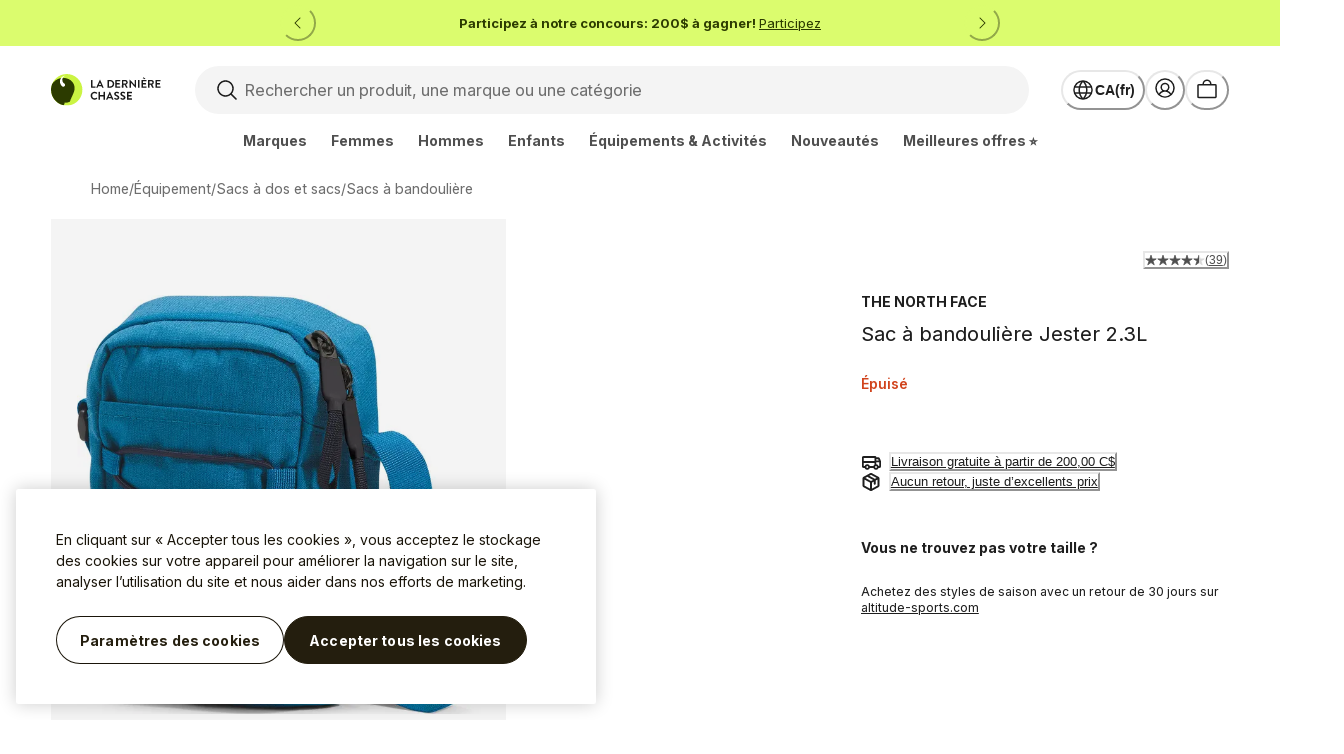

--- FILE ---
content_type: text/html; charset=utf-8
request_url: https://www.thelasthunt.com/fr-CA/p/the-north-face-sac-bandoulire-jester-23l-tnf-nf0a52uc
body_size: 41495
content:
<!DOCTYPE html><html lang="fr-CA"><head><script>(function(w,i,g){w[g]=w[g]||[];if(typeof w[g].push=='function')w[g].push(i)})
(window,'GTM-PC8CWJV','google_tags_first_party');</script><script>(function(w,d,s,l){w[l]=w[l]||[];(function(){w[l].push(arguments);})('set', 'developer_id.dY2E1Nz', true);
		var f=d.getElementsByTagName(s)[0],
		j=d.createElement(s);j.async=true;j.src='/9t2a/';
		f.parentNode.insertBefore(j,f);
		})(window,document,'script','dataLayer');</script><meta charSet="utf-8"/><meta name="viewport" content="width=device-width"/><meta name="msapplication-config" content="/TLH/browserconfig.xml"/><meta name="msapplication-TileImage" content="/TLH/favicon/144x144.png"/><meta name="msapplication-TileColor" content="#ffffff"/><meta name="theme-color" content="#ffffff"/><link rel="icon shortcut" href="/TLH/favicon/48x48.ico" sizes="48x48" type="image/x-icon"/><link rel="apple-touch-icon" href="/TLH/favicon/57x57.png" sizes="57x57"/><link rel="apple-touch-icon" href="/TLH/favicon/60x60.png" sizes="60x60"/><link rel="apple-touch-icon" href="/TLH/favicon/72x72.png" sizes="72x72"/><link rel="apple-touch-icon" href="/TLH/favicon/76x76.png" sizes="76x76"/><link rel="apple-touch-icon" href="/TLH/favicon/114x114.png" sizes="114x114"/><link rel="apple-touch-icon" href="/TLH/favicon/120x120.png" sizes="120x120"/><link rel="apple-touch-icon" href="/TLH/favicon/144x144.png" sizes="144x144"/><link rel="apple-touch-icon" href="/TLH/favicon/152x152.png" sizes="152x152"/><link rel="apple-touch-icon" href="/TLH/favicon/167x167.png" sizes="167x167"/><link rel="apple-touch-icon" href="/TLH/favicon/180x180.png" sizes="180x180"/><link rel="manifest" href="/TLH/site.webmanifest"/><meta property="og:url" content="https://www.thelasthunt.com/fr-CA"/><meta property="og:type" content="website"/><meta property="og:locale" content="fr-CA"/><meta property="og:site_name" content="La Dernière Chasse"/><meta name="google-adsense-account" content="ca-pub-8475540925632366"/><title>Sac à bandoulière Jester 2.3L The North Face  | La Dernière Chasse</title><meta name="robots" content="index,follow"/><meta name="description" content="Achetez des Sac à bandoulière Jester 2.3L avec des réductions considérables MAINTENANT ! Livraison gratuite sur les commandes admissibles. Le plus grand magasin en ligne du Canada pour les vestes, les vêtements et l&#x27;équipement."/><meta property="og:title" content="Sac à bandoulière Jester 2.3L The North Face  | La Dernière Chasse"/><meta property="og:description" content="Achetez des Sac à bandoulière Jester 2.3L avec des réductions considérables MAINTENANT ! Livraison gratuite sur les commandes admissibles. Le plus grand magasin en ligne du Canada pour les vestes, les vêtements et l&#x27;équipement."/><link rel="canonical" href="https://www.thelasthunt.com/fr-CA/p/the-north-face-sac-bandoulire-jester-23l-tnf-nf0a52uc"/><link rel="alternate" href="https://www.thelasthunt.com/p/the-north-face-jester-crossbody-23l-tnf-nf0a52uc" hrefLang="en-CA"/><link rel="alternate" href="https://www.thelasthunt.com/fr-CA/p/the-north-face-sac-bandoulire-jester-23l-tnf-nf0a52uc" hrefLang="fr-CA"/><link rel="preload" as="image" imageSrcSet="https://img.thelasthunt.com/https%3A%2F%2Fs3.amazonaws.com%2Fsyncpigeon%2Falti_prod%2Fimages%2Ftnf-nf0a52uc_banff-blue-dark-heather-aviator-navy.jpg?w=256&amp;q=75 256w, https://img.thelasthunt.com/https%3A%2F%2Fs3.amazonaws.com%2Fsyncpigeon%2Falti_prod%2Fimages%2Ftnf-nf0a52uc_banff-blue-dark-heather-aviator-navy.jpg?w=384&amp;q=75 384w, https://img.thelasthunt.com/https%3A%2F%2Fs3.amazonaws.com%2Fsyncpigeon%2Falti_prod%2Fimages%2Ftnf-nf0a52uc_banff-blue-dark-heather-aviator-navy.jpg?w=640&amp;q=75 640w, https://img.thelasthunt.com/https%3A%2F%2Fs3.amazonaws.com%2Fsyncpigeon%2Falti_prod%2Fimages%2Ftnf-nf0a52uc_banff-blue-dark-heather-aviator-navy.jpg?w=750&amp;q=75 750w, https://img.thelasthunt.com/https%3A%2F%2Fs3.amazonaws.com%2Fsyncpigeon%2Falti_prod%2Fimages%2Ftnf-nf0a52uc_banff-blue-dark-heather-aviator-navy.jpg?w=828&amp;q=75 828w, https://img.thelasthunt.com/https%3A%2F%2Fs3.amazonaws.com%2Fsyncpigeon%2Falti_prod%2Fimages%2Ftnf-nf0a52uc_banff-blue-dark-heather-aviator-navy.jpg?w=1080&amp;q=75 1080w, https://img.thelasthunt.com/https%3A%2F%2Fs3.amazonaws.com%2Fsyncpigeon%2Falti_prod%2Fimages%2Ftnf-nf0a52uc_banff-blue-dark-heather-aviator-navy.jpg?w=1200&amp;q=75 1200w, https://img.thelasthunt.com/https%3A%2F%2Fs3.amazonaws.com%2Fsyncpigeon%2Falti_prod%2Fimages%2Ftnf-nf0a52uc_banff-blue-dark-heather-aviator-navy.jpg?w=1920&amp;q=75 1920w, https://img.thelasthunt.com/https%3A%2F%2Fs3.amazonaws.com%2Fsyncpigeon%2Falti_prod%2Fimages%2Ftnf-nf0a52uc_banff-blue-dark-heather-aviator-navy.jpg?w=2048&amp;q=75 2048w, https://img.thelasthunt.com/https%3A%2F%2Fs3.amazonaws.com%2Fsyncpigeon%2Falti_prod%2Fimages%2Ftnf-nf0a52uc_banff-blue-dark-heather-aviator-navy.jpg?w=3840&amp;q=75 3840w" imageSizes="(max-width: 992px) 100vw, 33vw" fetchpriority="high"/><link rel="preload" as="image" imageSrcSet="https://img.thelasthunt.com/https%3A%2F%2Fs3.amazonaws.com%2Fsyncpigeon%2Falti_prod%2Fimages%2Ftnf-nf0a52uc__detail-banff-blue-dark-heather-aviator-navy.jpg?w=256&amp;q=75 256w, https://img.thelasthunt.com/https%3A%2F%2Fs3.amazonaws.com%2Fsyncpigeon%2Falti_prod%2Fimages%2Ftnf-nf0a52uc__detail-banff-blue-dark-heather-aviator-navy.jpg?w=384&amp;q=75 384w, https://img.thelasthunt.com/https%3A%2F%2Fs3.amazonaws.com%2Fsyncpigeon%2Falti_prod%2Fimages%2Ftnf-nf0a52uc__detail-banff-blue-dark-heather-aviator-navy.jpg?w=640&amp;q=75 640w, https://img.thelasthunt.com/https%3A%2F%2Fs3.amazonaws.com%2Fsyncpigeon%2Falti_prod%2Fimages%2Ftnf-nf0a52uc__detail-banff-blue-dark-heather-aviator-navy.jpg?w=750&amp;q=75 750w, https://img.thelasthunt.com/https%3A%2F%2Fs3.amazonaws.com%2Fsyncpigeon%2Falti_prod%2Fimages%2Ftnf-nf0a52uc__detail-banff-blue-dark-heather-aviator-navy.jpg?w=828&amp;q=75 828w, https://img.thelasthunt.com/https%3A%2F%2Fs3.amazonaws.com%2Fsyncpigeon%2Falti_prod%2Fimages%2Ftnf-nf0a52uc__detail-banff-blue-dark-heather-aviator-navy.jpg?w=1080&amp;q=75 1080w, https://img.thelasthunt.com/https%3A%2F%2Fs3.amazonaws.com%2Fsyncpigeon%2Falti_prod%2Fimages%2Ftnf-nf0a52uc__detail-banff-blue-dark-heather-aviator-navy.jpg?w=1200&amp;q=75 1200w, https://img.thelasthunt.com/https%3A%2F%2Fs3.amazonaws.com%2Fsyncpigeon%2Falti_prod%2Fimages%2Ftnf-nf0a52uc__detail-banff-blue-dark-heather-aviator-navy.jpg?w=1920&amp;q=75 1920w, https://img.thelasthunt.com/https%3A%2F%2Fs3.amazonaws.com%2Fsyncpigeon%2Falti_prod%2Fimages%2Ftnf-nf0a52uc__detail-banff-blue-dark-heather-aviator-navy.jpg?w=2048&amp;q=75 2048w, https://img.thelasthunt.com/https%3A%2F%2Fs3.amazonaws.com%2Fsyncpigeon%2Falti_prod%2Fimages%2Ftnf-nf0a52uc__detail-banff-blue-dark-heather-aviator-navy.jpg?w=3840&amp;q=75 3840w" imageSizes="(max-width: 992px) 100vw, 33vw" fetchpriority="high"/><link rel="preload" as="image" imageSrcSet="https://img.thelasthunt.com/https%3A%2F%2Fs3.amazonaws.com%2Fsyncpigeon%2Falti_prod%2Fimages%2Ftnf-nf0a52uc__detail1-banff-blue-dark-heather-aviator-navy.jpg?w=256&amp;q=75 256w, https://img.thelasthunt.com/https%3A%2F%2Fs3.amazonaws.com%2Fsyncpigeon%2Falti_prod%2Fimages%2Ftnf-nf0a52uc__detail1-banff-blue-dark-heather-aviator-navy.jpg?w=384&amp;q=75 384w, https://img.thelasthunt.com/https%3A%2F%2Fs3.amazonaws.com%2Fsyncpigeon%2Falti_prod%2Fimages%2Ftnf-nf0a52uc__detail1-banff-blue-dark-heather-aviator-navy.jpg?w=640&amp;q=75 640w, https://img.thelasthunt.com/https%3A%2F%2Fs3.amazonaws.com%2Fsyncpigeon%2Falti_prod%2Fimages%2Ftnf-nf0a52uc__detail1-banff-blue-dark-heather-aviator-navy.jpg?w=750&amp;q=75 750w, https://img.thelasthunt.com/https%3A%2F%2Fs3.amazonaws.com%2Fsyncpigeon%2Falti_prod%2Fimages%2Ftnf-nf0a52uc__detail1-banff-blue-dark-heather-aviator-navy.jpg?w=828&amp;q=75 828w, https://img.thelasthunt.com/https%3A%2F%2Fs3.amazonaws.com%2Fsyncpigeon%2Falti_prod%2Fimages%2Ftnf-nf0a52uc__detail1-banff-blue-dark-heather-aviator-navy.jpg?w=1080&amp;q=75 1080w, https://img.thelasthunt.com/https%3A%2F%2Fs3.amazonaws.com%2Fsyncpigeon%2Falti_prod%2Fimages%2Ftnf-nf0a52uc__detail1-banff-blue-dark-heather-aviator-navy.jpg?w=1200&amp;q=75 1200w, https://img.thelasthunt.com/https%3A%2F%2Fs3.amazonaws.com%2Fsyncpigeon%2Falti_prod%2Fimages%2Ftnf-nf0a52uc__detail1-banff-blue-dark-heather-aviator-navy.jpg?w=1920&amp;q=75 1920w, https://img.thelasthunt.com/https%3A%2F%2Fs3.amazonaws.com%2Fsyncpigeon%2Falti_prod%2Fimages%2Ftnf-nf0a52uc__detail1-banff-blue-dark-heather-aviator-navy.jpg?w=2048&amp;q=75 2048w, https://img.thelasthunt.com/https%3A%2F%2Fs3.amazonaws.com%2Fsyncpigeon%2Falti_prod%2Fimages%2Ftnf-nf0a52uc__detail1-banff-blue-dark-heather-aviator-navy.jpg?w=3840&amp;q=75 3840w" imageSizes="(max-width: 992px) 100vw, 33vw" fetchpriority="high"/><link rel="preload" as="image" imageSrcSet="https://img.thelasthunt.com/https%3A%2F%2Fs3.amazonaws.com%2Fsyncpigeon%2Falti_prod%2Fimages%2Ftnf-nf0a52uc__detail2-banff-blue-dark-heather-aviator-navy.jpg?w=256&amp;q=75 256w, https://img.thelasthunt.com/https%3A%2F%2Fs3.amazonaws.com%2Fsyncpigeon%2Falti_prod%2Fimages%2Ftnf-nf0a52uc__detail2-banff-blue-dark-heather-aviator-navy.jpg?w=384&amp;q=75 384w, https://img.thelasthunt.com/https%3A%2F%2Fs3.amazonaws.com%2Fsyncpigeon%2Falti_prod%2Fimages%2Ftnf-nf0a52uc__detail2-banff-blue-dark-heather-aviator-navy.jpg?w=640&amp;q=75 640w, https://img.thelasthunt.com/https%3A%2F%2Fs3.amazonaws.com%2Fsyncpigeon%2Falti_prod%2Fimages%2Ftnf-nf0a52uc__detail2-banff-blue-dark-heather-aviator-navy.jpg?w=750&amp;q=75 750w, https://img.thelasthunt.com/https%3A%2F%2Fs3.amazonaws.com%2Fsyncpigeon%2Falti_prod%2Fimages%2Ftnf-nf0a52uc__detail2-banff-blue-dark-heather-aviator-navy.jpg?w=828&amp;q=75 828w, https://img.thelasthunt.com/https%3A%2F%2Fs3.amazonaws.com%2Fsyncpigeon%2Falti_prod%2Fimages%2Ftnf-nf0a52uc__detail2-banff-blue-dark-heather-aviator-navy.jpg?w=1080&amp;q=75 1080w, https://img.thelasthunt.com/https%3A%2F%2Fs3.amazonaws.com%2Fsyncpigeon%2Falti_prod%2Fimages%2Ftnf-nf0a52uc__detail2-banff-blue-dark-heather-aviator-navy.jpg?w=1200&amp;q=75 1200w, https://img.thelasthunt.com/https%3A%2F%2Fs3.amazonaws.com%2Fsyncpigeon%2Falti_prod%2Fimages%2Ftnf-nf0a52uc__detail2-banff-blue-dark-heather-aviator-navy.jpg?w=1920&amp;q=75 1920w, https://img.thelasthunt.com/https%3A%2F%2Fs3.amazonaws.com%2Fsyncpigeon%2Falti_prod%2Fimages%2Ftnf-nf0a52uc__detail2-banff-blue-dark-heather-aviator-navy.jpg?w=2048&amp;q=75 2048w, https://img.thelasthunt.com/https%3A%2F%2Fs3.amazonaws.com%2Fsyncpigeon%2Falti_prod%2Fimages%2Ftnf-nf0a52uc__detail2-banff-blue-dark-heather-aviator-navy.jpg?w=3840&amp;q=75 3840w" imageSizes="(max-width: 992px) 100vw, 33vw" fetchpriority="high"/><link rel="preload" as="image" imageSrcSet="https://img.thelasthunt.com/https%3A%2F%2Fimages.ctfassets.net%2Fncl7182gubbs%2F4wGIy8ki5KNLCWDO07gxXD%2F643153caf6182c8a50d9a8d009975e22%2Flogo-fr.svg?w=640&amp;q=75 640w, https://img.thelasthunt.com/https%3A%2F%2Fimages.ctfassets.net%2Fncl7182gubbs%2F4wGIy8ki5KNLCWDO07gxXD%2F643153caf6182c8a50d9a8d009975e22%2Flogo-fr.svg?w=750&amp;q=75 750w, https://img.thelasthunt.com/https%3A%2F%2Fimages.ctfassets.net%2Fncl7182gubbs%2F4wGIy8ki5KNLCWDO07gxXD%2F643153caf6182c8a50d9a8d009975e22%2Flogo-fr.svg?w=828&amp;q=75 828w, https://img.thelasthunt.com/https%3A%2F%2Fimages.ctfassets.net%2Fncl7182gubbs%2F4wGIy8ki5KNLCWDO07gxXD%2F643153caf6182c8a50d9a8d009975e22%2Flogo-fr.svg?w=1080&amp;q=75 1080w, https://img.thelasthunt.com/https%3A%2F%2Fimages.ctfassets.net%2Fncl7182gubbs%2F4wGIy8ki5KNLCWDO07gxXD%2F643153caf6182c8a50d9a8d009975e22%2Flogo-fr.svg?w=1200&amp;q=75 1200w, https://img.thelasthunt.com/https%3A%2F%2Fimages.ctfassets.net%2Fncl7182gubbs%2F4wGIy8ki5KNLCWDO07gxXD%2F643153caf6182c8a50d9a8d009975e22%2Flogo-fr.svg?w=1920&amp;q=75 1920w, https://img.thelasthunt.com/https%3A%2F%2Fimages.ctfassets.net%2Fncl7182gubbs%2F4wGIy8ki5KNLCWDO07gxXD%2F643153caf6182c8a50d9a8d009975e22%2Flogo-fr.svg?w=2048&amp;q=75 2048w, https://img.thelasthunt.com/https%3A%2F%2Fimages.ctfassets.net%2Fncl7182gubbs%2F4wGIy8ki5KNLCWDO07gxXD%2F643153caf6182c8a50d9a8d009975e22%2Flogo-fr.svg?w=3840&amp;q=75 3840w" imageSizes="100vw" fetchpriority="high"/><meta name="next-head-count" content="36"/><link rel="preload" href="/_next/static/media/5766aa4cf24353d5-s.p.woff2" as="font" type="font/woff2" crossorigin="anonymous" data-next-font="size-adjust"/><link rel="preload" href="/_next/static/media/e4af272ccee01ff0-s.p.woff2" as="font" type="font/woff2" crossorigin="anonymous" data-next-font="size-adjust"/><script id="productSchema" type="application/ld+json" data-nscript="beforeInteractive">{"@context":"https://schema.org","@type":"Product","@id":"https://www.thelasthunt.com/fr-CA/p/the-north-face-sac-bandoulire-jester-23l-tnf-nf0a52uc","gtin13":"410041441425","brand":{"@type":"Brand","name":"The North Face","url":"https://www.thelasthunt.com/fr-CA/c/the-north-face"},"name":"Sac à bandoulière Jester 2.3L","url":"https://www.thelasthunt.com/fr-CA/p/the-north-face-sac-bandoulire-jester-23l-tnf-nf0a52uc","image":"https://s3.amazonaws.com/syncpigeon/alti_prod/images/tnf-nf0a52uc_banff-blue-dark-heather-aviator-navy.jpg","description":"Le sac à dos préféré du public se présente désormais sous la forme d’un sac bandoulière qui possède toujours son élastique frontal caractéristique et de nombreuses possibilités d’organisation interne.À noter: les couleurs avec la mention NPF (Non-PFAS) signifie que le produit ne contient pas de PFAS, produit chimique communément utilisé sur les manteaux de pluies, pantalons, chemises et équipement de randonnées.• Une poche intérieure et une poche à fermeture à glissière sécurisée permettent une meilleure organisation• La bretelle peut être ajustée pour un port latéral ou en bandoulière• Un grand compartiment central pour conserver les petits objets de valeur• Le système élastique peut s’étirer et maintenir les articles les plus volumineux• Une petite poche extérieure pour un espace de rangement supplémentaireDetails• Volume: 140 Po³ (2,3 Litres)• Poids Moyen: 5 Oz (150 G)• Solide Et Imprimé: Polyester Recyclé 600D Avec Finition Hydrofuge Durable Sans PFC (DWR Sans PFC)• Dimensions: 6 Po X 2,5 Po X 8,13 Po (15,2 Cm X 6,4 Cm X 20,7 Cm)• 300D Chiné Polyester","model":"TNF-NF0A52UC","sku":"410041441425","manufacturer":{"name":"The North Face","key":"the-north-face"},"offers":[{"@type":"Offer","name":"Sac à bandoulière Jester 2.3L","availability":"https://schema.org/OutOfStock","price":39.99,"itemCondition":"https://schema.org/NewCondition","priceCurrency":"CAD","priceValidUntil":"2025-12-11T20:50:13.086Z","sku":"410041441425","seller":{"@type":"Organization","name":"La Dernière Chasse"},"url":"https://www.thelasthunt.com/fr-CA/p/the-north-face-sac-bandoulire-jester-23l-tnf-nf0a52uc"}],"aggregateRating":{"@type":"AggregateRating","ratingValue":"4.7","reviewCount":"39"},"review":[{"@type":"Review","author":{"@type":"Person","name":"Sonia M."},"datePublished":"2025-10-21T01:39:27.000Z","name":"Sac mini","reviewBody":"Très joli, et loge beaucoup pour sa taille. Semble très solide et courroie confortable pour l’épaule.","reviewRating":{"@type":"Rating","ratingValue":"5"}},{"@type":"Review","author":{"@type":"Person","name":"Sonia M."},"datePublished":"2025-10-21T01:39:27.000Z","name":"Sac mini","reviewBody":"Très joli, et loge beaucoup pour sa taille. Semble très solide et courroie confortable pour l’épaule.","reviewRating":{"@type":"Rating","ratingValue":"5"}},{"@type":"Review","author":{"@type":"Person","name":"Sonia M."},"datePublished":"2025-10-21T01:39:27.000Z","name":"Sac mini","reviewBody":"Très joli, et loge beaucoup pour sa taille. Semble très solide et courroie confortable pour l’épaule.","reviewRating":{"@type":"Rating","ratingValue":"5"}},{"@type":"Review","author":{"@type":"Person","name":"Joane L."},"datePublished":"2025-08-01T13:40:59.000Z","name":"Sac northface","reviewBody":"J&#x27;aime beaucoup ce petit sac pour les essentiel d&#x27;une petite course. Apportez vos essentiels pour vos courses ou autre activité qui demande le minimum.","reviewRating":{"@type":"Rating","ratingValue":"5"}},{"@type":"Review","author":{"@type":"Person","name":"Joane L."},"datePublished":"2025-08-01T13:40:59.000Z","name":"Sac northface","reviewBody":"J&#x27;aime beaucoup ce petit sac pour les essentiel d&#x27;une petite course. Apportez vos essentiels pour vos courses ou autre activité qui demande le minimum.","reviewRating":{"@type":"Rating","ratingValue":"5"}},{"@type":"Review","author":{"@type":"Person","name":"Joane L."},"datePublished":"2025-08-01T13:40:59.000Z","name":"Sac northface","reviewBody":"J&#x27;aime beaucoup ce petit sac pour les essentiel d&#x27;une petite course. Apportez vos essentiels pour vos courses ou autre activité qui demande le minimum.","reviewRating":{"@type":"Rating","ratingValue":"5"}},{"@type":"Review","author":{"@type":"Person","name":"Lise B."},"datePublished":"2024-10-20T14:22:57.000Z","name":"La grandeur parfaite que je","reviewBody":"La grandeur parfaite que je recherchais","reviewRating":{"@type":"Rating","ratingValue":"5"}},{"@type":"Review","author":{"@type":"Person","name":"Lise B."},"datePublished":"2024-10-20T14:22:57.000Z","name":"La grandeur parfaite que je","reviewBody":"La grandeur parfaite que je recherchais","reviewRating":{"@type":"Rating","ratingValue":"5"}},{"@type":"Review","author":{"@type":"Person","name":"Lise B."},"datePublished":"2024-10-20T14:22:57.000Z","name":"La grandeur parfaite que je","reviewBody":"La grandeur parfaite que je recherchais","reviewRating":{"@type":"Rating","ratingValue":"5"}},{"@type":"Review","author":{"@type":"Person","name":"Marie-Noelle B."},"datePublished":"2024-08-28T20:21:25.000Z","name":"Essentiel de voyage","reviewBody":"Petit format parfait pour transporter cellulaire, étui à lunette et passeport en voyage. Les 2 poches avec fermeture éclaire sont très pratiques et l&#x27;élastique sur le devant est à usage polyvalent.","reviewRating":{"@type":"Rating","ratingValue":"5"}}]}</script><link rel="preload" href="/_next/static/css/4e700bbf1e8cb23c.css" as="style"/><link rel="stylesheet" href="/_next/static/css/4e700bbf1e8cb23c.css" data-n-g=""/><link rel="preload" href="/_next/static/css/dce953b3f607c812.css" as="style"/><link rel="stylesheet" href="/_next/static/css/dce953b3f607c812.css" data-n-p=""/><link rel="preload" href="/_next/static/css/966a919d42c77b42.css" as="style"/><link rel="stylesheet" href="/_next/static/css/966a919d42c77b42.css" data-n-p=""/><noscript data-n-css=""></noscript><script defer="" nomodule="" src="/_next/static/chunks/polyfills-c67a75d1b6f99dc8.js"></script><script id="cookiepro" src="https://cdn.cookielaw.org/scripttemplates/otSDKStub.js" type="text/javascript" data-domain-script="01977f24-fc92-7e95-a9af-8afe2c54edbc" data-document-language="true" defer="" data-nscript="beforeInteractive"></script><script defer="" src="/_next/static/chunks/5089-5b08a4943b8c39b7.js"></script><script defer="" src="/_next/static/chunks/4835.c3702a304f85852c.js"></script><script defer="" src="/_next/static/chunks/8439.c3a6659a2297fb09.js"></script><script defer="" src="/_next/static/chunks/5524-7ba1b31b80c2b881.js"></script><script defer="" src="/_next/static/chunks/5740-fe75329064eade6a.js"></script><script defer="" src="/_next/static/chunks/3266-40fea648fc4e6cd4.js"></script><script defer="" src="/_next/static/chunks/6343-a82ad1e843f9b763.js"></script><script defer="" src="/_next/static/chunks/2873-eaf89161bc24e559.js"></script><script defer="" src="/_next/static/chunks/6323-d72b40a381e80d1d.js"></script><script defer="" src="/_next/static/chunks/3440-843ebbe3b79d608c.js"></script><script defer="" src="/_next/static/chunks/1571-6f8f7f38032048fd.js"></script><script defer="" src="/_next/static/chunks/3372-3f9a526c6ec15500.js"></script><script defer="" src="/_next/static/chunks/9414.35861661fb17f826.js"></script><script src="/_next/static/chunks/webpack-8b546f6056d831bc.js" defer=""></script><script src="/_next/static/chunks/framework-20de8a1888a5086d.js" defer=""></script><script src="/_next/static/chunks/main-2b70e7f00a4e1749.js" defer=""></script><script src="/_next/static/chunks/pages/_app-efa1b6262592b3a8.js" defer=""></script><script src="/_next/static/chunks/6581-fab58ca1c324f5e7.js" defer=""></script><script src="/_next/static/chunks/4679-c0d4f943160584f7.js" defer=""></script><script src="/_next/static/chunks/6144-4b28f964a8259491.js" defer=""></script><script src="/_next/static/chunks/4533-abc4757ea23b3915.js" defer=""></script><script src="/_next/static/chunks/3071-59c39861d80c0a4d.js" defer=""></script><script src="/_next/static/chunks/5522-c42bbd11c24b1d64.js" defer=""></script><script src="/_next/static/chunks/1679-dd99c507b6cb13b9.js" defer=""></script><script src="/_next/static/chunks/9697-7c70b01aa11fc7f1.js" defer=""></script><script src="/_next/static/chunks/3290-062eb9498ed93b30.js" defer=""></script><script src="/_next/static/chunks/527-2f21d3ddb72a8912.js" defer=""></script><script src="/_next/static/chunks/1612-4e7a134384ed5ba7.js" defer=""></script><script src="/_next/static/chunks/pages/p/%5Bslug%5D-1e1a1e4e801949a5.js" defer=""></script><script src="/_next/static/0D5VxySQBcuCYZ1fb2KlV/_buildManifest.js" defer=""></script><script src="/_next/static/0D5VxySQBcuCYZ1fb2KlV/_ssgManifest.js" defer=""></script></head><body><noscript><iframe title="gtag-noscript" src="https://www.googletagmanager.com/ns.html?id=GTM-PC8CWJV" height="0" width="0" style="display:none;visibility:hidden"></iframe></noscript><script id="chakra-script">!(function(){try{var a=function(c){var v="(prefers-color-scheme: dark)",h=window.matchMedia(v).matches?"dark":"light",r=c==="system"?h:c,o=document.documentElement,s=document.body,l="chakra-ui-light",d="chakra-ui-dark",i=r==="dark";return s.classList.add(i?d:l),s.classList.remove(i?l:d),o.style.colorScheme=r,o.dataset.theme=r,r},n=a,m="light",e="chakra-ui-color-mode",t=localStorage.getItem(e);t?a(t):localStorage.setItem(e,a(m))}catch(a){}})();</script><div id="__next"><div></div><style data-emotion="css-global 33ukar">:host,:root,[data-theme]{--chakra-ring-inset:var(--chakra-empty,/*!*/ /*!*/);--chakra-ring-offset-width:0px;--chakra-ring-offset-color:#fff;--chakra-ring-color:rgba(66, 153, 225, 0.6);--chakra-ring-offset-shadow:0 0 #0000;--chakra-ring-shadow:0 0 #0000;--chakra-space-x-reverse:0;--chakra-space-y-reverse:0;--chakra-colors-transparent:transparent;--chakra-colors-current:currentColor;--chakra-colors-black:#000000;--chakra-colors-white:#FFFFFF;--chakra-colors-whiteAlpha-50:rgba(255, 255, 255, 0.03);--chakra-colors-whiteAlpha-100:rgba(255, 255, 255, 0.06);--chakra-colors-whiteAlpha-200:rgba(255, 255, 255, 0.08);--chakra-colors-whiteAlpha-300:rgba(255, 255, 255, 0.16);--chakra-colors-whiteAlpha-400:rgba(255, 255, 255, 0.20);--chakra-colors-whiteAlpha-500:rgba(255, 255, 255, 0.28);--chakra-colors-whiteAlpha-600:rgba(255, 255, 255, 0.46);--chakra-colors-whiteAlpha-700:rgba(255, 255, 255, 0.62);--chakra-colors-whiteAlpha-800:rgba(255, 255, 255, 0.71);--chakra-colors-whiteAlpha-900:rgba(255, 255, 255, 0.81);--chakra-colors-whiteAlpha-950:rgba(255, 255, 255, 0.90);--chakra-colors-blackAlpha-50:rgba(0, 0, 0, 0.03);--chakra-colors-blackAlpha-100:rgba(0, 0, 0, 0.06);--chakra-colors-blackAlpha-200:rgba(0, 0, 0, 0.08);--chakra-colors-blackAlpha-300:rgba(0, 0, 0, 0.16);--chakra-colors-blackAlpha-400:rgba(0, 0, 0, 0.20);--chakra-colors-blackAlpha-500:rgba(0, 0, 0, 0.28);--chakra-colors-blackAlpha-600:rgba(0, 0, 0, 0.46);--chakra-colors-blackAlpha-700:rgba(0, 0, 0, 0.62);--chakra-colors-blackAlpha-800:rgba(0, 0, 0, 0.71);--chakra-colors-blackAlpha-900:rgba(0, 0, 0, 0.81);--chakra-colors-blackAlpha-950:rgba(0, 0, 0, 0.90);--chakra-colors-gray-50:#F9F9F9;--chakra-colors-gray-100:#F4F4F4;--chakra-colors-gray-200:#E7E7E7;--chakra-colors-gray-300:#D9D9D9;--chakra-colors-gray-400:#C7C7C7;--chakra-colors-gray-500:#B0B0B0;--chakra-colors-gray-600:#8F8F8F;--chakra-colors-gray-700:#6E6E6E;--chakra-colors-gray-800:#4F4F4F;--chakra-colors-gray-900:#333333;--chakra-colors-gray-950:#1E1E1E;--chakra-colors-red-50:#FEF3F2;--chakra-colors-red-100:#FFE3E1;--chakra-colors-red-200:#FFCCC8;--chakra-colors-red-300:#FFA8A2;--chakra-colors-red-400:#FC776D;--chakra-colors-red-500:#F44336;--chakra-colors-red-600:#E22D20;--chakra-colors-red-700:#BE2217;--chakra-colors-red-800:#9D2017;--chakra-colors-red-900:#82211A;--chakra-colors-red-950:#470C08;--chakra-colors-orange-50:#FEF5EE;--chakra-colors-orange-100:#FCE9D8;--chakra-colors-orange-200:#F7CEB1;--chakra-colors-orange-300:#F2AC7F;--chakra-colors-orange-400:#EC804B;--chakra-colors-orange-500:#E75E28;--chakra-colors-orange-600:#D1441D;--chakra-colors-orange-700:#B4341A;--chakra-colors-orange-800:#8F2B1D;--chakra-colors-orange-900:#74261A;--chakra-colors-orange-950:#3E110C;--chakra-colors-yellow-50:#FFFBEA;--chakra-colors-yellow-100:#FFF2C5;--chakra-colors-yellow-200:#FFE585;--chakra-colors-yellow-300:#FFD146;--chakra-colors-yellow-400:#FFBC1B;--chakra-colors-yellow-500:#FF9800;--chakra-colors-yellow-600:#E27100;--chakra-colors-yellow-700:#BB4C02;--chakra-colors-yellow-800:#983A08;--chakra-colors-yellow-900:#7C300B;--chakra-colors-yellow-950:#481700;--chakra-colors-green-50:#F3FAF3;--chakra-colors-green-100:#E3F5E3;--chakra-colors-green-200:#C8EAC9;--chakra-colors-green-300:#9DD89F;--chakra-colors-green-400:#6BBD6E;--chakra-colors-green-500:#4CAF50;--chakra-colors-green-600:#358438;--chakra-colors-green-700:#2D6830;--chakra-colors-green-800:#275429;--chakra-colors-green-900:#224525;--chakra-colors-green-950:#0E2510;--chakra-colors-teal-50:#E6FFFA;--chakra-colors-teal-100:#B2F5EA;--chakra-colors-teal-200:#81E6D9;--chakra-colors-teal-300:#4FD1C5;--chakra-colors-teal-400:#38B2AC;--chakra-colors-teal-500:#319795;--chakra-colors-teal-600:#2C7A7B;--chakra-colors-teal-700:#285E61;--chakra-colors-teal-800:#234E52;--chakra-colors-teal-900:#1D4044;--chakra-colors-blue-50:#EEFAFF;--chakra-colors-blue-100:#DAF3FF;--chakra-colors-blue-200:#BDEBFF;--chakra-colors-blue-300:#8FE0FF;--chakra-colors-blue-400:#5ACCFF;--chakra-colors-blue-500:#34B1FD;--chakra-colors-blue-600:#2196F3;--chakra-colors-blue-700:#167BDF;--chakra-colors-blue-800:#1863B5;--chakra-colors-blue-900:#1A548E;--chakra-colors-blue-950:#153456;--chakra-colors-cyan-50:#EDFDFD;--chakra-colors-cyan-100:#C4F1F9;--chakra-colors-cyan-200:#9DECF9;--chakra-colors-cyan-300:#76E4F7;--chakra-colors-cyan-400:#0BC5EA;--chakra-colors-cyan-500:#00B5D8;--chakra-colors-cyan-600:#00A3C4;--chakra-colors-cyan-700:#0987A0;--chakra-colors-cyan-800:#086F83;--chakra-colors-cyan-900:#065666;--chakra-colors-pink-50:#FFF5F7;--chakra-colors-pink-100:#FED7E2;--chakra-colors-pink-200:#FBB6CE;--chakra-colors-pink-300:#F687B3;--chakra-colors-pink-400:#ED64A6;--chakra-colors-pink-500:#D53F8C;--chakra-colors-pink-600:#B83280;--chakra-colors-pink-700:#97266D;--chakra-colors-pink-800:#702459;--chakra-colors-pink-900:#521B41;--chakra-colors-primary-50:#EAFF97;--chakra-colors-primary-100:#DBFC6E;--chakra-colors-primary-200:#CBF443;--chakra-colors-primary-300:#BCE92A;--chakra-colors-primary-400:#AAD816;--chakra-colors-primary-500:#87B103;--chakra-colors-primary-600:#769C00;--chakra-colors-primary-700:#577400;--chakra-colors-primary-800:#486000;--chakra-colors-primary-900:#2C3B00;--chakra-colors-primary-1000:#212C00;--chakra-colors-secondary-50:#FEF6F2;--chakra-colors-secondary-100:#FFEBE1;--chakra-colors-secondary-200:#FFDAC9;--chakra-colors-secondary-300:#FEC0A3;--chakra-colors-secondary-400:#FC916D;--chakra-colors-secondary-500:#F46943;--chakra-colors-secondary-600:#E14B21;--chakra-colors-secondary-700:#BD3C18;--chakra-colors-secondary-800:#9D3417;--chakra-colors-secondary-900:#82311A;--chakra-colors-secondary-1000:#471608;--chakra-colors-tertiary-100:#FDFBFA;--chakra-colors-tertiary-200:#FBF7F6;--chakra-colors-tertiary-300:#F3EDED;--chakra-colors-tertiary-400:#E8E0E0;--chakra-colors-tertiary-500:#DAD0D1;--chakra-colors-tertiary-600:#BB989E;--chakra-colors-tertiary-700:#9C6877;--chakra-colors-tertiary-800:#7E4258;--chakra-colors-tertiary-900:#682746;--chakra-colors-success-50:#EEFFF1;--chakra-colors-success-100:#D7FFE1;--chakra-colors-success-200:#B2FFC4;--chakra-colors-success-300:#77FE98;--chakra-colors-success-400:#43F46F;--chakra-colors-success-500:#0BDC40;--chakra-colors-success-600:#02B730;--chakra-colors-success-700:#068F29;--chakra-colors-success-800:#0B7025;--chakra-colors-success-900:#0B5C22;--chakra-colors-success-1000:#00340F;--chakra-colors-danger-50:#FEF2F2;--chakra-colors-danger-100:#FFE2E1;--chakra-colors-danger-200:#FFCBC9;--chakra-colors-danger-300:#FEA6A3;--chakra-colors-danger-400:#FC726D;--chakra-colors-danger-500:#F44943;--chakra-colors-danger-600:#E12821;--chakra-colors-danger-700:#BD1E18;--chakra-colors-danger-800:#9D1C17;--chakra-colors-danger-900:#821E1A;--chakra-colors-danger-1000:#470A08;--chakra-colors-warning-50:#FEFAEC;--chakra-colors-warning-100:#FCEFC9;--chakra-colors-warning-200:#F8DC8F;--chakra-colors-warning-300:#F4BF43;--chakra-colors-warning-400:#F2AE2D;--chakra-colors-warning-500:#EC8E14;--chakra-colors-warning-600:#D1690E;--chakra-colors-warning-700:#AD4A10;--chakra-colors-warning-800:#8D3913;--chakra-colors-warning-900:#743013;--chakra-colors-warning-1000:#421706;--chakra-colors-info-50:#ECF1FF;--chakra-colors-info-100:#DDE5FF;--chakra-colors-info-200:#C2CFFF;--chakra-colors-info-300:#9DB0FF;--chakra-colors-info-400:#7684FF;--chakra-colors-info-500:#565BFE;--chakra-colors-info-600:#4C43F4;--chakra-colors-info-700:#372BD7;--chakra-colors-info-800:#2D26AD;--chakra-colors-info-900:#292788;--chakra-colors-info-1000:#1A174F;--chakra-colors-shading-50:#FDFDFD;--chakra-colors-shading-100:#F5F5F5;--chakra-colors-shading-200:#EBEBEB;--chakra-colors-shading-300:#DEDEDE;--chakra-colors-shading-400:#CCCCCC;--chakra-colors-shading-500:#B4B4B4;--chakra-colors-shading-600:#8C8C8C;--chakra-colors-shading-700:#707070;--chakra-colors-shading-800:#464646;--chakra-colors-shading-900:#303030;--chakra-colors-shading-1000:#1A1A1A;--chakra-colors-info-light:#ECF1FF;--chakra-colors-info-med:#4C43F4;--chakra-colors-info-dark:#292788;--chakra-colors-success-light:#EEFFF1;--chakra-colors-success-med:#02B730;--chakra-colors-success-dark:#0B7025;--chakra-colors-warning-light:#FEFAEC;--chakra-colors-warning-med:#D1690E;--chakra-colors-warning-dark:#AD4A10;--chakra-colors-danger-light:#FEF2F2;--chakra-colors-danger-med:#E12821;--chakra-colors-danger-dark:#BD1E18;--chakra-colors-lime-50:#EAFF97;--chakra-colors-lime-100:#DBFC6E;--chakra-colors-lime-200:#CBF443;--chakra-colors-lime-300:#BCE92A;--chakra-colors-lime-400:#AAD816;--chakra-colors-lime-500:#87B103;--chakra-colors-lime-600:#769C00;--chakra-colors-lime-700:#577400;--chakra-colors-lime-800:#486000;--chakra-colors-lime-900:#2C3B00;--chakra-colors-lime-950:#212C00;--chakra-colors-violet-50:#EDF0FF;--chakra-colors-violet-100:#DEE2FF;--chakra-colors-violet-200:#C4C9FF;--chakra-colors-violet-300:#A1A6FF;--chakra-colors-violet-400:#8885FE;--chakra-colors-violet-500:#6B5CF8;--chakra-colors-violet-600:#5D3EED;--chakra-colors-violet-700:#5031D1;--chakra-colors-violet-800:#412AA9;--chakra-colors-violet-900:#382A85;--chakra-colors-violet-950:#22194D;--chakra-borders-none:0;--chakra-borders-1px:1px solid;--chakra-borders-2px:2px solid;--chakra-borders-4px:4px solid;--chakra-borders-8px:8px solid;--chakra-borders-sm:1px solid;--chakra-borders-md:2px solid;--chakra-borders-lg:4px solid;--chakra-borderWidths-none:0;--chakra-borderWidths-sm:1px;--chakra-borderWidths-md:2px;--chakra-borderWidths-lg:4px;--chakra-borderStyles-normal:solid;--chakra-borderStyles-fancy:dotted;--chakra-fonts-heading:var(--font-inter);--chakra-fonts-body:var(--font-inter);--chakra-fonts-mono:SFMono-Regular,Menlo,Monaco,Consolas,"Liberation Mono","Courier New",monospace;--chakra-fonts-heading-secondary:var(--font-inter);--chakra-fontSizes-3xs:0.5rem;--chakra-fontSizes-2xs:0.625rem;--chakra-fontSizes-xs:0.75rem;--chakra-fontSizes-sm:0.875rem;--chakra-fontSizes-md:1rem;--chakra-fontSizes-lg:1.125rem;--chakra-fontSizes-xl:1.25rem;--chakra-fontSizes-2xl:1.375rem;--chakra-fontSizes-3xl:1.5rem;--chakra-fontSizes-4xl:1.75rem;--chakra-fontSizes-5xl:2rem;--chakra-fontSizes-6xl:2.25rem;--chakra-fontSizes-7xl:2.5rem;--chakra-fontSizes-8xl:3rem;--chakra-fontSizes-9xl:3.5rem;--chakra-fontSizes-xsm:0.8125rem;--chakra-fontSizes-10xl:4.5rem;--chakra-fontSizes-12xl:5rem;--chakra-fontWeights-hairline:100;--chakra-fontWeights-thin:200;--chakra-fontWeights-light:350;--chakra-fontWeights-normal:425;--chakra-fontWeights-medium:500;--chakra-fontWeights-semibold:600;--chakra-fontWeights-bold:700;--chakra-fontWeights-extrabold:800;--chakra-fontWeights-black:900;--chakra-letterSpacings-tighter:-0.05em;--chakra-letterSpacings-tight:-0.02em;--chakra-letterSpacings-normal:0;--chakra-letterSpacings-wide:0.02em;--chakra-letterSpacings-wider:0.05em;--chakra-letterSpacings-widest:0.1em;--chakra-letterSpacings-snug:-0.01em;--chakra-letterSpacings-loose:0.01em;--chakra-lineHeights-3:0.75rem;--chakra-lineHeights-4:1rem;--chakra-lineHeights-5:1.25rem;--chakra-lineHeights-6:1.5rem;--chakra-lineHeights-7:1.75rem;--chakra-lineHeights-8:2rem;--chakra-lineHeights-9:2.25rem;--chakra-lineHeights-10:2.5rem;--chakra-lineHeights-normal:normal;--chakra-lineHeights-none:1;--chakra-lineHeights-shorter:1.25;--chakra-lineHeights-short:1.375;--chakra-lineHeights-base:1.5;--chakra-lineHeights-tall:1.625;--chakra-lineHeights-taller:2;--chakra-radii-none:0;--chakra-radii-sm:0.25rem;--chakra-radii-base:0.25rem;--chakra-radii-md:0.5rem;--chakra-radii-lg:0.75rem;--chakra-radii-xl:1rem;--chakra-radii-2xl:1rem;--chakra-radii-3xl:1.5rem;--chakra-radii-full:9999px;--chakra-radii-xs:0.125rem;--chakra-radii-max:3.125rem;--chakra-space-0:0;--chakra-space-1:0.25rem;--chakra-space-2:0.5rem;--chakra-space-3:0.75rem;--chakra-space-4:1rem;--chakra-space-5:1.25rem;--chakra-space-6:1.5rem;--chakra-space-7:1.75rem;--chakra-space-8:2rem;--chakra-space-9:2.25rem;--chakra-space-10:2.5rem;--chakra-space-11:2.75rem;--chakra-space-12:3rem;--chakra-space-14:3.5rem;--chakra-space-16:4rem;--chakra-space-20:5rem;--chakra-space-24:6rem;--chakra-space-28:7rem;--chakra-space-32:8rem;--chakra-space-36:9rem;--chakra-space-40:10rem;--chakra-space-44:11rem;--chakra-space-48:12rem;--chakra-space-52:13rem;--chakra-space-56:14rem;--chakra-space-60:15rem;--chakra-space-64:16rem;--chakra-space-72:18rem;--chakra-space-80:20rem;--chakra-space-96:24rem;--chakra-space-100:25rem;--chakra-space-209:52.25rem;--chakra-space-px:1px;--chakra-space-0-5:0.125rem;--chakra-space-1-5:0.375rem;--chakra-space-2-5:0.625rem;--chakra-space-3-5:0.875rem;--chakra-space-4-5:1.125rem;--chakra-space-vw-225:2.25vw;--chakra-space-vw-300:3vw;--chakra-space-vw-400:4vw;--chakra-space-xxs:0.5rem;--chakra-space-xs:0.75rem;--chakra-space-sm:1rem;--chakra-space-md:1.5rem;--chakra-space-lg:2rem;--chakra-space-xl:3rem;--chakra-space-xxl:4rem;--chakra-space-gridGap:20px;--chakra-space-gridRowGap:20px;--chakra-space-gridColGap:20px;--chakra-space-11-25:2.8125rem;--chakra-space-15-5:3.875rem;--chakra-shadows-xs:0 0 0 1px rgba(0, 0, 0, 0.05);--chakra-shadows-sm:0px 2px 4px 0px rgb(0, 0, 0, 0.1);--chakra-shadows-base:0 1px 3px 0 rgba(0, 0, 0, 0.1),0 1px 2px 0 rgba(0, 0, 0, 0.06);--chakra-shadows-md:0px 4px 10px 0px rgb(0, 0, 0, 0.1);--chakra-shadows-lg:0px 10px 15px -3px rgba(0, 0, 0, 0.1),0px 4px 6px -2px rgba(0, 0, 0, 0.05);--chakra-shadows-xl:0 20px 25px -5px rgba(0, 0, 0, 0.1),0 10px 10px -5px rgba(0, 0, 0, 0.04);--chakra-shadows-2xl:0 25px 50px -12px rgba(0, 0, 0, 0.25);--chakra-shadows-outline:0 0 0 3px rgba(66, 153, 225, 0.6);--chakra-shadows-inner:inset 0 2px 4px 0 rgba(0,0,0,0.06);--chakra-shadows-none:none;--chakra-shadows-dark-lg:rgba(0, 0, 0, 0.1) 0px 0px 0px 1px,rgba(0, 0, 0, 0.2) 0px 5px 10px,rgba(0, 0, 0, 0.4) 0px 15px 40px;--chakra-shadows-text:0px 0px 5px 0px rgb(0, 0, 0, 0.75);--chakra-sizes-0:0;--chakra-sizes-1:0.25rem;--chakra-sizes-2:0.5rem;--chakra-sizes-3:0.75rem;--chakra-sizes-4:1rem;--chakra-sizes-5:1.25rem;--chakra-sizes-6:1.5rem;--chakra-sizes-7:1.75rem;--chakra-sizes-8:2rem;--chakra-sizes-9:2.25rem;--chakra-sizes-10:2.5rem;--chakra-sizes-11:2.75rem;--chakra-sizes-12:3rem;--chakra-sizes-14:3.5rem;--chakra-sizes-16:4rem;--chakra-sizes-20:5rem;--chakra-sizes-24:6rem;--chakra-sizes-28:7rem;--chakra-sizes-32:8rem;--chakra-sizes-36:9rem;--chakra-sizes-40:10rem;--chakra-sizes-44:11rem;--chakra-sizes-48:12rem;--chakra-sizes-52:13rem;--chakra-sizes-56:14rem;--chakra-sizes-60:15rem;--chakra-sizes-64:16rem;--chakra-sizes-72:18rem;--chakra-sizes-80:20rem;--chakra-sizes-96:24rem;--chakra-sizes-100:25rem;--chakra-sizes-209:52.25rem;--chakra-sizes-px:1px;--chakra-sizes-0-5:0.125rem;--chakra-sizes-1-5:0.375rem;--chakra-sizes-2-5:0.625rem;--chakra-sizes-3-5:0.875rem;--chakra-sizes-max:max-content;--chakra-sizes-min:min-content;--chakra-sizes-full:100%;--chakra-sizes-3xs:14rem;--chakra-sizes-2xs:16rem;--chakra-sizes-xs:20rem;--chakra-sizes-sm:24rem;--chakra-sizes-md:28rem;--chakra-sizes-lg:32rem;--chakra-sizes-xl:36rem;--chakra-sizes-2xl:42rem;--chakra-sizes-3xl:48rem;--chakra-sizes-4xl:56rem;--chakra-sizes-5xl:64rem;--chakra-sizes-6xl:72rem;--chakra-sizes-7xl:80rem;--chakra-sizes-8xl:90rem;--chakra-sizes-prose:60ch;--chakra-sizes-container-sm:640px;--chakra-sizes-container-md:768px;--chakra-sizes-container-lg:1024px;--chakra-sizes-container-xl:1280px;--chakra-sizes-container-xs:20rem;--chakra-sizes-container-2xl:96rem;--chakra-sizes-container-max:160rem;--chakra-sizes-container-full:100%;--chakra-sizes-4-5:1.125rem;--chakra-sizes-vw-225:2.25vw;--chakra-sizes-vw-300:3vw;--chakra-sizes-vw-400:4vw;--chakra-sizes-xxs:0.5rem;--chakra-sizes-xxl:4rem;--chakra-sizes-gridGap:20px;--chakra-sizes-gridRowGap:20px;--chakra-sizes-gridColGap:20px;--chakra-sizes-11-25:2.8125rem;--chakra-sizes-15-5:3.875rem;--chakra-zIndices-hide:-1;--chakra-zIndices-auto:auto;--chakra-zIndices-base:0;--chakra-zIndices-docked:10;--chakra-zIndices-dropdown:1000;--chakra-zIndices-sticky:1100;--chakra-zIndices-banner:1200;--chakra-zIndices-overlay:1300;--chakra-zIndices-modal:1400;--chakra-zIndices-popover:1500;--chakra-zIndices-skipLink:1600;--chakra-zIndices-toast:1700;--chakra-zIndices-tooltip:1800;--chakra-transition-property-common:background-color,border-color,color,fill,stroke,opacity,box-shadow,transform;--chakra-transition-property-colors:background-color,border-color,color,fill,stroke;--chakra-transition-property-dimensions:width,height;--chakra-transition-property-position:left,right,top,bottom;--chakra-transition-property-background:background-color,background-image,background-position;--chakra-transition-easing-ease-in:cubic-bezier(0.4, 0, 1, 1);--chakra-transition-easing-ease-out:cubic-bezier(0, 0, 0.2, 1);--chakra-transition-easing-ease-in-out:cubic-bezier(0.4, 0, 0.2, 1);--chakra-transition-duration-ultra-fast:50ms;--chakra-transition-duration-faster:100ms;--chakra-transition-duration-fast:150ms;--chakra-transition-duration-normal:200ms;--chakra-transition-duration-slow:300ms;--chakra-transition-duration-slower:400ms;--chakra-transition-duration-ultra-slow:500ms;--chakra-blur-none:0;--chakra-blur-sm:4px;--chakra-blur-base:8px;--chakra-blur-md:12px;--chakra-blur-lg:16px;--chakra-blur-xl:24px;--chakra-blur-2xl:40px;--chakra-blur-3xl:64px;--chakra-breakpoints-base:0rem;--chakra-breakpoints-sm:40rem;--chakra-breakpoints-md:48rem;--chakra-breakpoints-lg:62rem;--chakra-breakpoints-xl:80rem;--chakra-breakpoints-2xl:96rem;--chakra-breakpoints-xs:20rem;--chakra-breakpoints-max:160rem;--chakra-colors-chakra-body-text:var(--chakra-colors-gray-950);--chakra-colors-background:var(--chakra-colors-white);--chakra-colors-heading:var(--chakra-colors-shading-1000);--chakra-colors-text:var(--chakra-colors-gray-950);--chakra-colors-text-muted:var(--chakra-colors-gray-700);--chakra-colors-text-disabled:var(--chakra-colors-gray-500);--chakra-colors-primary:var(--chakra-colors-primary-100);--chakra-colors-secondary:var(--chakra-colors-secondary-700);--chakra-colors-highlight:var(--chakra-colors-shading-100);--chakra-colors-muted:var(--chakra-colors-shading-200);--chakra-colors-accent:var(--chakra-colors-secondary-200);--chakra-colors-background-_dark:var(--chakra-colors-black);--chakra-colors-background-surface:var(--chakra-colors-white);--chakra-colors-background-surface-secondary:var(--chakra-colors-gray-100);--chakra-colors-background-surface-tertiary:var(--chakra-colors-gray-200);--chakra-colors-background-surface-inverse:var(--chakra-colors-gray-950);--chakra-colors-background-surface-danger:var(--chakra-colors-red-50);--chakra-colors-background-surface-warning:var(--chakra-colors-yellow-50);--chakra-colors-background-surface-success:var(--chakra-colors-green-50);--chakra-colors-background-surface-info:var(--chakra-colors-blue-50);--chakra-colors-background-surface-subtle:var(--chakra-colors-gray-50);--chakra-colors-background-surface-brand:var(--chakra-colors-lime-100);--chakra-colors-background-surface-brand-secondary:var(--chakra-colors-lime-900);--chakra-colors-background-fill:var(--chakra-colors-white);--chakra-colors-background-fill-hover:var(--chakra-colors-gray-100);--chakra-colors-background-fill-active:var(--chakra-colors-gray-200);--chakra-colors-background-fill-disabled:var(--chakra-colors-blackAlpha-100);--chakra-colors-background-fill-disabled-inverse:var(--chakra-colors-whiteAlpha-100);--chakra-colors-background-fill-inverse:var(--chakra-colors-gray-950);--chakra-colors-background-fill-inverse-hover:var(--chakra-colors-gray-900);--chakra-colors-background-fill-inverse-active:var(--chakra-colors-black);--chakra-colors-background-fill-accent:var(--chakra-colors-orange-600);--chakra-colors-background-fill-danger:var(--chakra-colors-red-600);--chakra-colors-background-fill-danger-secondary:var(--chakra-colors-red-100);--chakra-colors-background-fill-warning:var(--chakra-colors-yellow-600);--chakra-colors-background-fill-warning-secondary:var(--chakra-colors-yellow-200);--chakra-colors-background-fill-success:var(--chakra-colors-green-700);--chakra-colors-background-fill-success-secondary:var(--chakra-colors-green-100);--chakra-colors-background-fill-info:var(--chakra-colors-blue-600);--chakra-colors-background-fill-info-secondary:var(--chakra-colors-blue-100);--chakra-colors-background-fill-secondary:var(--chakra-colors-gray-100);--chakra-colors-background-fill-secondary-hover:var(--chakra-colors-gray-200);--chakra-colors-background-fill-secondary-active:var(--chakra-colors-gray-300);--chakra-colors-background-fill-tertiary:var(--chakra-colors-gray-200);--chakra-colors-background-fill-tertiary-hover:var(--chakra-colors-gray-300);--chakra-colors-background-fill-tertiary-active:var(--chakra-colors-gray-400);--chakra-colors-background-fill-brand:var(--chakra-colors-lime-100);--chakra-colors-background-fill-brand-hover:var(--chakra-colors-lime-900);--chakra-colors-background-fill-brand-active:var(--chakra-colors-lime-950);--chakra-colors-background-fill-brand-secondary:var(--chakra-colors-lime-900);--chakra-colors-background-fill-brand-secondary-hover:var(--chakra-colors-lime-950);--chakra-colors-background-fill-brand-secondary-active:var(--chakra-colors-lime-950);--chakra-colors-badge-bg-tertiary:var(--chakra-colors-white);--chakra-colors-badge-bg-tertiary-subtle:var(--chakra-colors-gray-100);--chakra-colors-badge-bg-sales-subtle:var(--chakra-colors-red-100);--chakra-colors-badge-bg-sales:var(--chakra-colors-orange-600);--chakra-colors-badge-bg-sales-solid:var(--chakra-colors-orange-600);--chakra-colors-badge-bg-primary:var(--chakra-colors-violet-700);--chakra-colors-badge-bg-primary-subtle:var(--chakra-colors-violet-100);--chakra-colors-badge-bg-secondary:var(--chakra-colors-lime-900);--chakra-colors-badge-bg-secondary-subtle:var(--chakra-colors-lime-100);--chakra-colors-badge-text-primary-solid:var(--chakra-colors-white);--chakra-colors-badge-text-primary:var(--chakra-colors-violet-700);--chakra-colors-badge-text-primary-subtle:var(--chakra-colors-violet-700);--chakra-colors-badge-text-tertiary:var(--chakra-colors-white);--chakra-colors-badge-text-tertiary-solid-subtle:var(--chakra-colors-gray-800);--chakra-colors-badge-text-secondary:var(--chakra-colors-lime-900);--chakra-colors-badge-text-secondary-solid:var(--chakra-colors-lime-100);--chakra-colors-badge-text-sales:var(--chakra-colors-orange-600);--chakra-colors-badge-text-sales-solid:var(--chakra-colors-white);--chakra-colors-badge-border-tertiary:var(--chakra-colors-white);--chakra-colors-badge-border-primary:var(--chakra-colors-violet-700);--chakra-colors-badge-border-secondary:var(--chakra-colors-lime-900);--chakra-colors-badge-border-sales:var(--chakra-colors-orange-600);--chakra-colors-iconBadge-bg-base:var(--chakra-colors-white);--chakra-colors-iconBadge-bg-base-subtle:var(--chakra-colors-gray-100);--chakra-colors-iconBadge-icon-base:var(--chakra-colors-white);--chakra-colors-iconBadge-icon-base-solid-subtle:var(--chakra-colors-gray-800);--chakra-colors-iconBadge-border-base:var(--chakra-colors-white);--chakra-colors-border:var(--chakra-colors-gray-300);--chakra-colors-border-hover:var(--chakra-colors-gray-400);--chakra-colors-border-focus-inverse:var(--chakra-colors-white);--chakra-colors-border-secondary:var(--chakra-colors-gray-200);--chakra-colors-border-tertiary:var(--chakra-colors-gray-950);--chakra-colors-border-disabled:var(--chakra-colors-gray-200);--chakra-colors-border-selected:var(--chakra-colors-gray-950);--chakra-colors-border-inverse:var(--chakra-colors-gray-50);--chakra-colors-border-danger:var(--chakra-colors-red-300);--chakra-colors-border-danger-secondary:var(--chakra-colors-red-600);--chakra-colors-border-danger-tertiary:var(--chakra-colors-red-800);--chakra-colors-border-warning:var(--chakra-colors-yellow-300);--chakra-colors-border-success:var(--chakra-colors-green-300);--chakra-colors-border-information:var(--chakra-colors-blue-300);--chakra-colors-border-focus:var(--chakra-colors-lime-900);--chakra-colors-border-brand:var(--chakra-colors-lime-100);--chakra-colors-border-brand-secondary:var(--chakra-colors-lime-900);--chakra-colors-text-_dark:var(--chakra-colors-shading-100);--chakra-colors-text-secondary:var(--chakra-colors-gray-800);--chakra-colors-text-inverse:var(--chakra-colors-white);--chakra-colors-text-inverse-secondary:var(--chakra-colors-gray-50);--chakra-colors-text-danger:var(--chakra-colors-red-600);--chakra-colors-text-danger-secondary:var(--chakra-colors-red-800);--chakra-colors-text-warning:var(--chakra-colors-yellow-900);--chakra-colors-text-warning-secondary:var(--chakra-colors-yellow-950);--chakra-colors-text-success:var(--chakra-colors-green-900);--chakra-colors-text-success-secondary:var(--chakra-colors-green-950);--chakra-colors-text-info:var(--chakra-colors-blue-900);--chakra-colors-text-info-secondary:var(--chakra-colors-blue-950);--chakra-colors-text-link:var(--chakra-colors-gray-800);--chakra-colors-text-brand:var(--chakra-colors-lime-100);--chakra-colors-text-brand-secondary:var(--chakra-colors-lime-900);--chakra-colors-text-on-brand:var(--chakra-colors-lime-900);--chakra-colors-text-on-brand-hover:var(--chakra-colors-lime-100);--chakra-colors-text-accent:var(--chakra-colors-orange-600);--chakra-colors-text-link-hover:var(--chakra-colors-orange-600);--chakra-colors-text-link-active:var(--chakra-colors-orange-700);--chakra-colors-icon:var(--chakra-colors-gray-950);--chakra-colors-icon-secondary:var(--chakra-colors-gray-800);--chakra-colors-icon-subtle:var(--chakra-colors-gray-300);--chakra-colors-icon-muted:var(--chakra-colors-gray-700);--chakra-colors-icon-disabled:var(--chakra-colors-gray-500);--chakra-colors-icon-inverse:var(--chakra-colors-white);--chakra-colors-icon-inverse-secondary:var(--chakra-colors-gray-50);--chakra-colors-icon-danger:var(--chakra-colors-red-600);--chakra-colors-icon-warning:var(--chakra-colors-yellow-600);--chakra-colors-icon-warning-secondary:var(--chakra-colors-yellow-900);--chakra-colors-icon-success:var(--chakra-colors-green-600);--chakra-colors-icon-info:var(--chakra-colors-blue-600);--chakra-colors-icon-info-secondary:var(--chakra-colors-blue-900);--chakra-colors-icon-brand:var(--chakra-colors-lime-100);--chakra-colors-icon-brand-secondary:var(--chakra-colors-lime-900);--chakra-colors-icon-on-brand:var(--chakra-colors-lime-900);--chakra-colors-icon-on-brand-hover:var(--chakra-colors-lime-100);--chakra-colors-icon-accent:var(--chakra-colors-orange-600);--chakra-space-stack-minor-mobile:var(--chakra-space-4);--chakra-space-stack-minor-tablet:var(--chakra-space-4);--chakra-space-stack-minor-desktop:var(--chakra-space-8);--chakra-space-stack-major-mobile:var(--chakra-space-14);--chakra-space-stack-major-tablet:var(--chakra-space-16);--chakra-space-stack-major-desktop:var(--chakra-space-20);--chakra-space-inline-container-mobile:var(--chakra-space-vw-400);--chakra-space-inline-container-tablet:var(--chakra-space-vw-400);--chakra-space-inline-container-desktop:var(--chakra-space-vw-400);--chakra-space-inline-container-full-mobile:var(--chakra-space-0);--chakra-space-inline-container-full-tablet:var(--chakra-space-0);--chakra-space-inline-container-full-desktop:var(--chakra-space-0);}.chakra-ui-light :host:not([data-theme]),.chakra-ui-light :root:not([data-theme]),.chakra-ui-light [data-theme]:not([data-theme]),[data-theme=light] :host:not([data-theme]),[data-theme=light] :root:not([data-theme]),[data-theme=light] [data-theme]:not([data-theme]),:host[data-theme=light],:root[data-theme=light],[data-theme][data-theme=light]{--chakra-colors-chakra-body-bg:var(--chakra-colors-white);--chakra-colors-chakra-border-color:var(--chakra-colors-gray-200);--chakra-colors-chakra-inverse-text:var(--chakra-colors-white);--chakra-colors-chakra-subtle-bg:var(--chakra-colors-gray-100);--chakra-colors-chakra-subtle-text:var(--chakra-colors-gray-600);--chakra-colors-chakra-placeholder-color:var(--chakra-colors-gray-500);}.chakra-ui-dark :host:not([data-theme]),.chakra-ui-dark :root:not([data-theme]),.chakra-ui-dark [data-theme]:not([data-theme]),[data-theme=dark] :host:not([data-theme]),[data-theme=dark] :root:not([data-theme]),[data-theme=dark] [data-theme]:not([data-theme]),:host[data-theme=dark],:root[data-theme=dark],[data-theme][data-theme=dark]{--chakra-colors-chakra-body-bg:var(--chakra-colors-gray-800);--chakra-colors-chakra-border-color:var(--chakra-colors-whiteAlpha-300);--chakra-colors-chakra-inverse-text:var(--chakra-colors-gray-800);--chakra-colors-chakra-subtle-bg:var(--chakra-colors-gray-700);--chakra-colors-chakra-subtle-text:var(--chakra-colors-gray-400);--chakra-colors-chakra-placeholder-color:var(--chakra-colors-whiteAlpha-400);--chakra-colors-heading:var(--chakra-colors-shading-900);--chakra-colors-primary:var(--chakra-colors-primary-600);--chakra-colors-secondary:var(--chakra-colors-primary-400);--chakra-colors-highlight:var(--chakra-colors-primary-500);--chakra-colors-muted:var(--chakra-colors-shading-200);--chakra-colors-accent:var(--chakra-colors-primary-200);}</style><style data-emotion="css-global fubdgu">html{line-height:1.5;-webkit-text-size-adjust:100%;font-family:system-ui,sans-serif;-webkit-font-smoothing:antialiased;text-rendering:optimizeLegibility;-moz-osx-font-smoothing:grayscale;touch-action:manipulation;}body{position:relative;min-height:100%;margin:0;font-feature-settings:"kern";}:where(*, *::before, *::after){border-width:0;border-style:solid;box-sizing:border-box;word-wrap:break-word;}main{display:block;}hr{border-top-width:1px;box-sizing:content-box;height:0;overflow:visible;}:where(pre, code, kbd,samp){font-family:SFMono-Regular,Menlo,Monaco,Consolas,monospace;font-size:1em;}a{background-color:transparent;color:inherit;-webkit-text-decoration:inherit;text-decoration:inherit;}abbr[title]{border-bottom:none;-webkit-text-decoration:underline;text-decoration:underline;-webkit-text-decoration:underline dotted;-webkit-text-decoration:underline dotted;text-decoration:underline dotted;}:where(b, strong){font-weight:bold;}small{font-size:80%;}:where(sub,sup){font-size:75%;line-height:0;position:relative;vertical-align:baseline;}sub{bottom:-0.25em;}sup{top:-0.5em;}img{border-style:none;}:where(button, input, optgroup, select, textarea){font-family:inherit;font-size:100%;line-height:1.15;margin:0;}:where(button, input){overflow:visible;}:where(button, select){text-transform:none;}:where(
          button::-moz-focus-inner,
          [type="button"]::-moz-focus-inner,
          [type="reset"]::-moz-focus-inner,
          [type="submit"]::-moz-focus-inner
        ){border-style:none;padding:0;}fieldset{padding:0.35em 0.75em 0.625em;}legend{box-sizing:border-box;color:inherit;display:table;max-width:100%;padding:0;white-space:normal;}progress{vertical-align:baseline;}textarea{overflow:auto;}:where([type="checkbox"], [type="radio"]){box-sizing:border-box;padding:0;}input[type="number"]::-webkit-inner-spin-button,input[type="number"]::-webkit-outer-spin-button{-webkit-appearance:none!important;}input[type="number"]{-moz-appearance:textfield;}input[type="search"]{-webkit-appearance:textfield;outline-offset:-2px;}input[type="search"]::-webkit-search-decoration{-webkit-appearance:none!important;}::-webkit-file-upload-button{-webkit-appearance:button;font:inherit;}details{display:block;}summary{display:-webkit-box;display:-webkit-list-item;display:-ms-list-itembox;display:list-item;}template{display:none;}[hidden]{display:none!important;}:where(
          blockquote,
          dl,
          dd,
          h1,
          h2,
          h3,
          h4,
          h5,
          h6,
          hr,
          figure,
          p,
          pre
        ){margin:0;}button{background:transparent;padding:0;}fieldset{margin:0;padding:0;}:where(ol, ul){margin:0;padding:0;}textarea{resize:vertical;}:where(button, [role="button"]){cursor:pointer;}button::-moz-focus-inner{border:0!important;}table{border-collapse:collapse;}:where(h1, h2, h3, h4, h5, h6){font-size:inherit;font-weight:inherit;}:where(button, input, optgroup, select, textarea){padding:0;line-height:inherit;color:inherit;}:where(img, svg, video, canvas, audio, iframe, embed, object){display:block;}:where(img, video){max-width:100%;height:auto;}[data-js-focus-visible] :focus:not([data-focus-visible-added]):not(
          [data-focus-visible-disabled]
        ){outline:none;box-shadow:none;}select::-ms-expand{display:none;}:root,:host{--chakra-vh:100vh;}@supports (height: -webkit-fill-available){:root,:host{--chakra-vh:-webkit-fill-available;}}@supports (height: -moz-fill-available){:root,:host{--chakra-vh:-moz-fill-available;}}@supports (height: 100dvh){:root,:host{--chakra-vh:100dvh;}}</style><style data-emotion="css-global 1fagydn">body{font-family:var(--chakra-fonts-body);color:var(--chakra-colors-chakra-body-text);background:var(--chakra-colors-chakra-body-bg);transition-property:background-color;transition-duration:var(--chakra-transition-duration-normal);line-height:var(--chakra-lineHeights-base);}*::-webkit-input-placeholder{color:var(--chakra-colors-chakra-placeholder-color);}*::-moz-placeholder{color:var(--chakra-colors-chakra-placeholder-color);}*:-ms-input-placeholder{color:var(--chakra-colors-chakra-placeholder-color);}*::placeholder{color:var(--chakra-colors-chakra-placeholder-color);}*,*::before,::after{border-color:var(--chakra-colors-chakra-border-color);}html{font-size:16px;}.braintree-sheet{background-color:var(--chakra-colors-shading-100);border:var(--chakra-borders-none);}.braintree-sheet__content--form{padding:4px 0 16px 0;}.braintree-form__field-group{padding-left:var(--chakra-space-0)!important;margin-bottom:12px!important;}.braintree-form__flexible-fields{gap:16px;-webkit-box-flex-wrap:nowrap!important;-webkit-flex-wrap:nowrap!important;-ms-flex-wrap:nowrap!important;flex-wrap:nowrap!important;}.braintree-placeholder{display:none;}.braintree-form__hosted-field{margin:8px 0 0!important;}.braintree-form-cardholder-name .braintree-form__hosted-field{border-radius:6px;padding:10px 16px 10px 16px;}.braintree-form__field{background:var(--chakra-colors-white);border-radius:6px;}@media screen and (max-width: 40rem){.braintree-form__icon-container svg{display:none;}}.braintree-sheet__content--form .braintree-form__field-group .braintree-form__field .braintree-form__hosted-field{border-color:var(--chakra-colors-shading-400);}.braintree-sheet__content--form .braintree-form__field-group .braintree-form__field .braintree-form__hosted-field:hover{border-color:var(--chakra-colors-shading-900);border:2px solid;}.braintree-form__label{font-weight:700!important;line-height:21px!important;letter-spacing:0em!important;text-align:left!important;color:var(--chakra-colors-text)!important;}.braintree-sheet__content--form .braintree-form__field .braintree-form__hosted-field{border-color:var(--chakra-colors-shading-400);border-radius:6px;padding:10px 16px 10px 16px;}[data-braintree-id = "card-sheet-header"]{display:none;}[data-braintree-id = "save-card-field-group"]{display:none;}[data-braintree-id = "sheet-container"]{margin-bottom:var(--chakra-space-0);}[data-braintree-id="toggle"]{display:none;}#nprogress{pointer-events:none;}#nprogress .bar{background:var(--chakra-colors-transparent);background-image:linear-gradient(0.25turn, var(--chakra-colors-transparent), var(--chakra-colors-primary-900));height:4px;}.yotpo-bottom-line .yotpo-bottom-line-left-panel.yotpo-bottom-line-score{color:#1A1A1A!important;font-family:Inter,sans-serif!important;font-size:2.75rem!important;font-style:normal!important;font-weight:700!important;}.yotpo-bottom-line-basic-text{color:#1A1A1A!important;font-family:Inter,sans-serif!important;font-size:0.75rem!important;font-style:normal!important;font-weight:700!important;}.yotpo-custom-questions-range-question .yotpo-custom-questions-range-question-wrapper .yotpo-custom-questions-range-question-title[data-v-21d6c743]{font-family:Inter,sans-serif!important;font-size:0.75rem!important;}.yotpo-custom-questions-see-more-label[data-v-7973b25b]{font-family:Inter,sans-serif!important;font-size:0.75rem!important;font-style:normal!important;font-weight:400!important;}.yotpo-custom-questions-wrapper .yotpo-custom-questions-title{font-size:0.75rem!important;font-style:italic;font-weight:700;grid-column-start:1;justify-self:flex-start;line-height:1.0625rem!important;margin-right:0.625rem;text-align:start;text-transform:capitalize;}.yotpo-custom-questions-wrapper .yotpo-custom-questions-value{font-size:0.75rem!important;font-style:normal;font-weight:400;grid-column-start:2;justify-self:flex-start;line-height:1.0625rem!important;text-align:start;}.yotpo-date-format{color:#6A6C77;font-family:Inter,sans-serif!important;font-size:0.75rem!important;font-style:normal!important;font-weight:400!important;}.yotpo-display-l .yotpo-main-layout .yotpo-head,.yotpo-display-m .yotpo-main-layout .yotpo-head{-webkit-align-items:center;-webkit-box-align:center;-ms-flex-align:center;align-items:center;display:-webkit-box;display:-webkit-flex;display:-ms-flexbox;display:flex;-webkit-flex-direction:row;-ms-flex-direction:row;flex-direction:row;-webkit-box-flex-wrap:nowrap;-webkit-flex-wrap:nowrap;-ms-flex-wrap:nowrap;flex-wrap:nowrap;margin-bottom:var(--chakra-space-0)!important;margin-top:var(--chakra-space-0)!important;}.yotpo-display-l .yotpo-main-layout .yotpo-head .yotpo-headline,.yotpo-display-m .yotpo-main-layout .yotpo-head .yotpo-headline{-webkit-flex-basis:50%;-ms-flex-preferred-size:50%;flex-basis:50%;font-family:Inter,sans-serif!important;font-style:normal!important;font-weight:700!important;margin-left:var(--chakra-space-0)!important;}.yotpo-display-l .yotpo-review:not(.yotpo-media-modal-review) .yotpo-review-center-panel .yotpo-review-rating-title .yotpo-review-star-rating,.yotpo-display-m .yotpo-review:not(.yotpo-media-modal-review) .yotpo-review-center-panel .yotpo-review-rating-title .yotpo-review-star-rating{-webkit-flex-basis:10%;-ms-flex-preferred-size:10%;flex-basis:10%;-webkit-order:0;-ms-flex-order:0;order:0;padding-top:0.1875rem;}.yotpo-display-l .yotpo-review:not(.yotpo-media-modal-review) .yotpo-review-content,.yotpo-display-m .yotpo-review:not(.yotpo-media-modal-review) .yotpo-review-content{color:#6B6D76!important;-webkit-flex-basis:70%;-ms-flex-preferred-size:70%;flex-basis:70%;font-size:0.875rem;font-style:normal!important;margin-right:1.25rem;-webkit-order:5;-ms-flex-order:5;order:5;text-align:start;}.yotpo-display-s .yotpo-bottom-line .yotpo-summary-section .yotpo-bottom-line-summary{margin-top:var(--chakra-space-0)!important;}.yotpo-display-s .yotpo-head{margin-top:var(--chakra-space-0)!important;-webkit-flex-direction:row!important;-ms-flex-direction:row!important;flex-direction:row!important;-webkit-box-pack:start!important;-ms-flex-pack:start!important;-webkit-justify-content:flex-start!important;justify-content:flex-start!important;}.yotpo-display-s .yotpo-main-layout .yotpo-layout-header-wrapper .yotpo-bottom-line[data-v-012a3912]{margin-bottom:var(--chakra-space-0)!important;}.yotpo-display-s .yotpo-main-layout .yotpo-layout-header-wrapper[data-v-012a3912]{margin-bottom:var(--chakra-space-0)!important;}.yotpo-head .yotpo-headline{-webkit-align-self:end!important;-ms-flex-item-align:end!important;align-self:end!important;color:#303030!important;font-family:Inter,sans-serif!important;font-size:1.75rem!important;font-style:normal!important;font-weight:700!important;margin-bottom:var(--chakra-space-0)!important;margin-top:var(--chakra-space-0)!important;}.yotpo-header-container[data-v-012a3912]{-webkit-flex-direction:row!important;-ms-flex-direction:row!important;flex-direction:row!important;}.yotpo-main-layout .yotpo-layout-header-wrapper[data-v-012a3912]{-webkit-box-pack:start!important;-ms-flex-pack:start!important;-webkit-justify-content:start!important;justify-content:start!important;}.yotpo-review-title{color:#464646!important;font-family:Inter,sans-serif!important;font-size:1rem!important;font-style:normal!important;font-weight:700!important;text-align:start;}.yotpo-reviewer-name[data-v-e4b4ce4c]{-webkit-align-self:flex-start;-ms-flex-item-align:flex-start;align-self:flex-start;color:#464646;font-family:Inter,sans-serif!important;font-style:normal!important;font-weight:400!important;text-align:start;white-space:nowrap;word-break:break-all;}.yotpo-reviewer-verified-buyer-text[data-v-4c2f4803]{color:#918F89!important;font-family:Inter,sans-serif!important;font-size:0.75rem!important;font-style:normal!important;font-weight:400!important;margin-top:0.18rem;white-space:nowrap;}.yotpo-reviews-main-widget{background-color:var(--background-color);color:#303030!important;text-align:start!important;}.yotpo-reviews-main-widget svg{-webkit-transform:scale(0.875, 0.875)!important;-moz-transform:scale(0.875, 0.875)!important;-ms-transform:scale(0.875, 0.875)!important;transform:scale(0.875, 0.875)!important;width:0.75rem!important;}.yotpo-search-filter .yotpo-search-label .yotpo-search-icon{top:30%!important;}.yotpo-star-rating .star-container:not(:last-child){margin-right:var(--chakra-space-0)!important;}.yotpo-star-rating .yotpo-bottom-line-stars{padding-top:0.5rem!important;}.yotpo-bottom-line .yotpo-bottom-line-right-panel{padding-right:1.5rem!important;}.yotpo-bottom-line .yotpo-star-distribution{-webkit-padding-end:1.5rem!important;padding-inline-end:1.5rem!important;padding-left:1.5rem!important;padding-bottom:var(--chakra-space-0)!important;}.yotpo-star-distribution-bar{margin-left:1rem!important;margin-right:1rem!important;}.yotpo-progress-bar{width:8rem!important;margin-right:var(--chakra-space-0)!important;}#yotpo-main-widget-btn[data-v-4f716a87]{text-align:center;}.yotpo-display-l .yotpo-review:not(.yotpo-media-modal-review) .yotpo-review-right-panel{min-width:auto!important;}.yotpo-display-l .yotpo-main-layout .yotpo-layout-header-wrapper .yotpo-bottom-line[data-v-012a3912]{margin-right:var(--chakra-space-0)!important;}.yotpo-display-l .yotpo-main-layout .yotpo-layout-header-wrapper[data-v-012a3912]{gap:1.5rem!important;-webkit-box-flex-wrap:wrap!important;-webkit-flex-wrap:wrap!important;-ms-flex-wrap:wrap!important;flex-wrap:wrap!important;}.yotpo-star-distribution-index-wrapper .yotpo-star-distribution-index{margin-right:0.25rem!important;}.yotpo-star-distribution-index-wrapper{width:auto!important;}@media screen and (max-width: 514px){.yotpo-bottom-line{-webkit-flex-direction:column!important;-ms-flex-direction:column!important;flex-direction:column!important;gap:0.5rem!important;}.yotpo-display-m .yotpo-main-layout .yotpo-head{-webkit-box-pack:left!important;-ms-flex-pack:left!important;-webkit-justify-content:left!important;justify-content:left!important;}.yotpo-bottom-line .yotpo-star-distribution{padding-left:var(--chakra-space-0)!important;}}@font-face{font-family:Lato;font-style:normal;font-weight:400;src:url("https://fonts.googleapis.com/css?family=Inter");}.yotpo-label.yotpo-small-box{display:none;}.yotpo-regular-box.yotpo-bottomline.yotpo-bottomline-2-boxes{display:none;}.yotpo-nav.yotpo-nav-primary ul li[data-type="questions"]{display:none;}.yotpo .yotpo-nav ul .yotpo-nav-tab.yotpo-active span{color:var(--chakra-colors-shading-800)!important;font-family:Inter,sans-serif;font-size:1.75rem;font-style:normal;font-weight:700;line-height:2.40625rem;}.yotpo .yotpo-nav ul .yotpo-nav-tab .nav-tab-sum.yotpo-reviews-nav-tab-sum{display:none;}.yotpo .yotpo-nav ul .yotpo-nav-tab.yotpo-active .yotpo-nav-wrapper{border:var(--chakra-borders-none)!important;}.yotpo-nav-tab.yotpo-active{width:100%;}.main-widget.yotpo-display-wrapper .yotpo-small-box.yotpo-nav.reviews .yotpo-nav.yotpo-nav-primary ul:first-of-type{display:block;width:100%!important;text-align:center;}.yotpo .yotpo-nav li:first-of-type{float:none;}.yotpo-header.yotpo-verified-buyer .yotpo-icon-profile.yotpo-header-element.pull-left,.yotpo .yotpo-review .yotpo-header .yotpo-icon-profile.yotpo-header-element.pull-left{display:none;}.yotpo .yotpo-review .yotpo-header .yotpo-header-element span.yotpo-user-name{color:var(--chakra-colors-shading-800)!important;font-size:1rem;font-style:normal;font-weight:400;line-height:1.5rem;}.y-label.yotpo-user-title.yotpo-action-hover{color:#918F89;font-size:0.75rem;font-style:normal;font-weight:400;line-height:1.125rem;margin-top:0.28rem;}.yotpo .yotpo-review .yotpo-header .yotpo-review-stars .yotpo-icon{color:var(--chakra-colors-shading-800)!important;}.yotpo .yotpo-review .yotpo-header .yotpo-review-stars{margin-left:-0.2em;}.yotpo .yotpo-review .yotpo-main{margin-left:var(--chakra-space-0)!important;}.yotpo .yotpo-review .yotpo-main .content-title{color:var(--chakra-colors-shading-800)!important;font-family:Inter,sans-serif;font-size:1rem;font-style:normal;font-weight:700;line-height:1.5rem;}.yotpo-nav-dropdown.sorting{display:none;}.footer-actions .yotpo-action{display:none;}.yotpo .yotpo-review .yotpo-review-wrapper .content-review .yotpo-read-more{color:var(--chakra-colors-shading-800);}.yotpo-bottomline.pull-left.star-clickable{display:-webkit-box;display:-webkit-flex;display:-ms-flexbox;display:flex;-webkit-align-items:center;-webkit-box-align:center;-ms-flex-align:center;align-items:center;gap:0.25rem;}.yotpo-icon.yotpo-icon-star.rating-star.pull-left,.yotpo-icon.yotpo-icon-half-star.rating-star.pull-left,.yotpo-icon.yotpo-icon-empty-star.rating-star.pull-left{color:var(--chakra-colors-shading-800);font-size:0.75rem!important;}.yotpo .yotpo-display-wrapper a.text-m{color:var(--chakra-colors-shading-800)!important;font-size:0.75rem;}.yotpo .yotpo-review .yotpo-footer{margin-left:var(--chakra-space-0)!important;}.yotpo .yotpo-review .yotpo-footer .yotpo-syndication-reference img{margin-left:var(--chakra-space-0)!important;width:auto!important;}.yotpo .yotpo-review .yotpo-footer .yotpo-syndication-reference a{display:inline-block;float:left;margin-right:10px;margin-top:-2px;}.yotpo .yotpo-review .yotpo-footer .yotpo-syndication-reference span{float:none!important;}.yotpo .yotpo-review .yotpo-footer .yotpo-helpful.yotpo-helpful{display:none;}.yotpo .yotpo-first-review .yotpo-first-review-stars .yotpo-icon-star{color:var(--chakra-colors-shading-800)!important;}.yotpo .yotpo-review .yotpo-main .yotpo-multiple-rating-fields .yotpo-product-related-fields .yotpo-product-related-wrapper{background-color:unset!important;padding:unset!important;}.yotpo-no-reviews{display:none;}.yotpo .yotpo-pager a{color:var(--chakra-colors-shading-800)!important;}.yotpo .yotpo-pager a:hover{color:var(--chakra-colors-shading-800)!important;}.yotpo-bottomline.pull-left.star-clickable:has(a.text-m.write-review-btn-hidden){display:none;}.yotpo.yotpo-main-widget .yotpo-bottomline.yotpo-bottomline-3-boxes{display:none;}.yotpo .main-widget.yotpo-display-wrapper .yotpo-small-box{display:none;}.yotpo.yotpo-main-widget.yotpo-small .yotpo-visible-mobile,.yotpo .yotpo-modal-dialog.yotpo-small .yotpo-visible-mobile{visibility:hidden;}.yotpo.yotpo-main-widget.yotpo-small .yotpo-review .yotpo-header .yotpo-header-actions{display:inline-block!important;}.yotpo.yotpo-main-widget.yotpo-small .yotpo-review .footer-additional-actions{display:none!important;}.yotpo-nav-wrapper span:first-of-type{display:none!important;}.reviews-summary-box .yotpo.bottomLine.yotpo-small{padding-top:16px;padding-left:10px;}</style><style data-emotion="css-global 8p0gzf">:root{--font-inter:'__Inter_f367f3','__Inter_Fallback_f367f3';}</style><main><style data-emotion="css zf0iqh">.css-zf0iqh{display:-webkit-box;display:-webkit-flex;display:-ms-flexbox;display:flex;-webkit-flex-direction:column;-ms-flex-direction:column;flex-direction:column;min-height:100vh;}</style><div class="css-zf0iqh"><style data-emotion="css 1sl6p2q">.css-1sl6p2q{transition-property:var(--chakra-transition-property-common);transition-duration:var(--chakra-transition-duration-fast);transition-timing-function:var(--chakra-transition-easing-ease-out);cursor:pointer;outline:2px solid transparent;outline-offset:2px;color:inherit;position:absolute;background:rgba(220,220,220, 0.7);bottom:100%;width:var(--chakra-sizes-full);padding:var(--chakra-space-8);-webkit-text-decoration:none;text-decoration:none;border-bottom:var(--chakra-borders-none);}.css-1sl6p2q:hover,.css-1sl6p2q[data-hover]{-webkit-text-decoration:underline;text-decoration:underline;}.css-1sl6p2q:focus-visible,.css-1sl6p2q[data-focus-visible]{box-shadow:var(--chakra-shadows-outline);}.css-1sl6p2q:focus,.css-1sl6p2q[data-focus]{bottom:auto;top:var(--chakra-space-0);z-index:9999;}</style><a class="chakra-link css-1sl6p2q" href="#mega-menu"><style data-emotion="css 91rioz">.css-91rioz{font-size:1rem;padding:var(--chakra-space-6);margin:auto;width:-webkit-fit-content;width:-moz-fit-content;width:fit-content;text-align:center;text-transform:uppercase;background:var(--chakra-colors-background-surface-inverse);color:var(--chakra-colors-text-inverse);}</style><p class="chakra-text css-91rioz">Passer à la navigation supérieure</p></a><a class="chakra-link css-1sl6p2q" href="#my-shopping-bag"><p class="chakra-text css-91rioz">Accéder à mon panier</p></a><a class="chakra-link css-1sl6p2q" href="#main"><p class="chakra-text css-91rioz">Passer au contenu principal</p></a><a class="chakra-link css-1sl6p2q" href="#site-footer"><p class="chakra-text css-91rioz">Passer aux liens du pied de page</p></a><style data-emotion="css ats2op">.css-ats2op{z-index:1000;width:100%;}</style><div class="css-ats2op"><style data-emotion="css ity16l">.css-ity16l{display:-webkit-box;display:-webkit-flex;display:-ms-flexbox;display:flex;-webkit-flex-direction:column;-ms-flex-direction:column;flex-direction:column;-webkit-box-pack:justify;-webkit-justify-content:space-between;justify-content:space-between;position:relative;-webkit-align-items:center;-webkit-box-align:center;-ms-flex-align:center;align-items:center;-webkit-box-flex-flow:nowrap;-webkit-flex-flow:nowrap;-ms-flex-flow:nowrap;flex-flow:nowrap;background:var(--chakra-colors-background-surface-brand);color:var(--chakra-colors-text-brand-secondary);padding-top:0.5rem;padding-bottom:0.5rem;text-align:center;min-height:3rem;}@media screen and (min-width: 40rem){.css-ity16l{-webkit-flex-direction:row;-ms-flex-direction:row;flex-direction:row;min-height:2.25rem;}}@media screen and (min-width: 62rem){.css-ity16l{-webkit-padding-start:2rem;padding-inline-start:2rem;-webkit-padding-end:2rem;padding-inline-end:2rem;}}</style><div data-testid="component-promotion-hello-bar" class="css-ity16l"></div></div><style data-emotion="css yw3736">.css-yw3736{height:var(--chakra-sizes-0);display:block;}@media screen and (min-width: 62rem){.css-yw3736{display:none;}}</style><div class="css-yw3736"></div><style data-emotion="css tcf1jn">.css-tcf1jn{margin-top:0px;z-index:1000;position:initial;-webkit-transition:all 0.2s linear;transition:all 0.2s linear;background-color:var(--chakra-colors-background-surface);width:100%;top:0px;border-color:var(--chakra-colors-border);}@media screen and (min-width: 62rem){.css-tcf1jn{margin-top:var(--chakra-space-0);top:0px;border-bottom-width:1px;}}</style><div class="css-tcf1jn"><header role="banner" class="css-0"><style data-emotion="css 93hxeg">.css-93hxeg{display:grid;grid-template-areas:'logo controls' 'search search';grid-gap:var(--chakra-space-2);grid-template-columns:1fr min-content;width:auto;-webkit-margin-start:var(--chakra-space-4);margin-inline-start:var(--chakra-space-4);-webkit-margin-end:var(--chakra-space-4);margin-inline-end:var(--chakra-space-4);padding-top:var(--chakra-space-3);padding-bottom:var(--chakra-space-3);}@media screen and (min-width: 62rem){.css-93hxeg{grid-template-areas:'logo search controls';grid-gap:var(--chakra-space-8);grid-template-columns:min-content 1fr min-content;width:92vw;-webkit-margin-start:4vw;margin-inline-start:4vw;-webkit-margin-end:4vw;margin-inline-end:4vw;padding-top:var(--chakra-space-5);padding-bottom:var(--chakra-space-1);}}</style><div class="css-93hxeg"><style data-emotion="css b5l7tk">.css-b5l7tk{display:-webkit-box;display:-webkit-flex;display:-ms-flexbox;display:flex;-webkit-align-items:center;-webkit-box-align:center;-ms-flex-align:center;align-items:center;grid-area:logo;z-index:2;}</style><div class="css-b5l7tk"><style data-emotion="css 7jywa0">.css-7jywa0{display:-webkit-box;display:-webkit-flex;display:-ms-flexbox;display:flex;-webkit-box-pack:start;-ms-flex-pack:start;-webkit-justify-content:start;justify-content:start;-webkit-align-items:center;-webkit-box-align:center;-ms-flex-align:center;align-items:center;position:relative;height:2rem;}@media screen and (min-width: 48rem){.css-7jywa0{height:2.5rem;}}</style><div class="css-7jywa0"><style data-emotion="css 1bkatf">.css-1bkatf{transition-property:var(--chakra-transition-property-common);transition-duration:var(--chakra-transition-duration-fast);transition-timing-function:var(--chakra-transition-easing-ease-out);cursor:pointer;-webkit-text-decoration:none;text-decoration:none;outline:2px solid transparent;outline-offset:2px;color:inherit;min-width:5rem;min-height:2rem;-webkit-transition:width 0.3s linear,height 0.3s linear;transition:width 0.3s linear,height 0.3s linear;}.css-1bkatf:hover,.css-1bkatf[data-hover]{-webkit-text-decoration:underline;text-decoration:underline;}.css-1bkatf:focus-visible,.css-1bkatf[data-focus-visible]{box-shadow:var(--chakra-shadows-outline);}@media screen and (min-width: 48rem){.css-1bkatf{min-width:7rem;min-height:2.5rem;}}</style><a class="chakra-link css-1bkatf" href="/fr-CA"><img alt="La Dernière Chasse" fetchpriority="high" decoding="async" data-nimg="fill" style="position:absolute;height:100%;width:100%;left:0;top:0;right:0;bottom:0;object-fit:contain;color:transparent" sizes="100vw" srcSet="https://img.thelasthunt.com/https%3A%2F%2Fimages.ctfassets.net%2Fncl7182gubbs%2F4wGIy8ki5KNLCWDO07gxXD%2F643153caf6182c8a50d9a8d009975e22%2Flogo-fr.svg?w=640&amp;q=75 640w, https://img.thelasthunt.com/https%3A%2F%2Fimages.ctfassets.net%2Fncl7182gubbs%2F4wGIy8ki5KNLCWDO07gxXD%2F643153caf6182c8a50d9a8d009975e22%2Flogo-fr.svg?w=750&amp;q=75 750w, https://img.thelasthunt.com/https%3A%2F%2Fimages.ctfassets.net%2Fncl7182gubbs%2F4wGIy8ki5KNLCWDO07gxXD%2F643153caf6182c8a50d9a8d009975e22%2Flogo-fr.svg?w=828&amp;q=75 828w, https://img.thelasthunt.com/https%3A%2F%2Fimages.ctfassets.net%2Fncl7182gubbs%2F4wGIy8ki5KNLCWDO07gxXD%2F643153caf6182c8a50d9a8d009975e22%2Flogo-fr.svg?w=1080&amp;q=75 1080w, https://img.thelasthunt.com/https%3A%2F%2Fimages.ctfassets.net%2Fncl7182gubbs%2F4wGIy8ki5KNLCWDO07gxXD%2F643153caf6182c8a50d9a8d009975e22%2Flogo-fr.svg?w=1200&amp;q=75 1200w, https://img.thelasthunt.com/https%3A%2F%2Fimages.ctfassets.net%2Fncl7182gubbs%2F4wGIy8ki5KNLCWDO07gxXD%2F643153caf6182c8a50d9a8d009975e22%2Flogo-fr.svg?w=1920&amp;q=75 1920w, https://img.thelasthunt.com/https%3A%2F%2Fimages.ctfassets.net%2Fncl7182gubbs%2F4wGIy8ki5KNLCWDO07gxXD%2F643153caf6182c8a50d9a8d009975e22%2Flogo-fr.svg?w=2048&amp;q=75 2048w, https://img.thelasthunt.com/https%3A%2F%2Fimages.ctfassets.net%2Fncl7182gubbs%2F4wGIy8ki5KNLCWDO07gxXD%2F643153caf6182c8a50d9a8d009975e22%2Flogo-fr.svg?w=3840&amp;q=75 3840w" src="https://img.thelasthunt.com/https%3A%2F%2Fimages.ctfassets.net%2Fncl7182gubbs%2F4wGIy8ki5KNLCWDO07gxXD%2F643153caf6182c8a50d9a8d009975e22%2Flogo-fr.svg?w=3840&amp;q=75"/></a></div></div><style data-emotion="css 14f36ab">.css-14f36ab{display:-webkit-box;display:-webkit-flex;display:-ms-flexbox;display:flex;-webkit-align-items:center;-webkit-box-align:center;-ms-flex-align:center;align-items:center;grid-area:search;}</style><div role="search" class="css-14f36ab"><div style="z-index:999;background-color:background-fill;position:relative;width:100%" class="css-0"><div class="css-0"><form action="#" data-testid="global-search-form"><style data-emotion="css 70qvj9">.css-70qvj9{display:-webkit-box;display:-webkit-flex;display:-ms-flexbox;display:flex;-webkit-align-items:center;-webkit-box-align:center;-ms-flex-align:center;align-items:center;}</style><div class="css-70qvj9"><style data-emotion="css 1oliy19">.css-1oliy19{width:100%;display:-webkit-box;display:-webkit-flex;display:-ms-flexbox;display:flex;position:relative;isolation:isolate;--input-font-size:var(--chakra-fontSizes-lg);--input-padding:var(--chakra-space-4);--input-border-radius:var(--chakra-radii-md);--input-height:var(--chakra-sizes-12);}</style><div class="chakra-input__group css-1oliy19" data-group="true"><style data-emotion="css ejl5q9">.css-ejl5q9{left:var(--chakra-space-0);width:var(--input-height);font-size:var(--chakra-fontSizes-md);display:-webkit-box;display:-webkit-flex;display:-ms-flexbox;display:flex;-webkit-align-items:center;-webkit-box-align:center;-ms-flex-align:center;align-items:center;-webkit-box-pack:center;-ms-flex-pack:center;-webkit-justify-content:center;justify-content:center;position:absolute;top:var(--chakra-space-0);z-index:2;pointer-events:none;height:var(--chakra-sizes-12);padding-left:var(--chakra-space-2);}</style><div class="chakra-input__left-element css-ejl5q9"><style data-emotion="css 1jln5m2">.css-1jln5m2{width:var(--chakra-sizes-6);height:var(--chakra-sizes-6);display:inline-block;line-height:1em;-webkit-flex-shrink:0;-ms-flex-negative:0;flex-shrink:0;color:var(--chakra-colors-text);}</style><svg xmlns="http://www.w3.org/2000/svg" width="1em" height="1em" fill="currentColor" viewBox="0 0 256 256" focusable="false" class="chakra-icon css-1jln5m2"><path d="M229.66,218.34l-50.07-50.06a88.11,88.11,0,1,0-11.31,11.31l50.06,50.07a8,8,0,0,0,11.32-11.32ZM40,112a72,72,0,1,1,72,72A72.08,72.08,0,0,1,40,112Z"></path></svg></div><style data-emotion="css nt7sfh">.css-nt7sfh{width:100%;font-size:var(--input-font-size);-webkit-padding-start:var(--input-height);padding-inline-start:var(--input-height);-webkit-padding-end:var(--input-padding);padding-inline-end:var(--input-padding);min-width:var(--chakra-sizes-0);outline:2px solid transparent;outline-offset:2px;position:relative;-webkit-appearance:none;-moz-appearance:none;-ms-appearance:none;appearance:none;transition-property:var(--chakra-transition-property-common);transition-duration:var(--chakra-transition-duration-normal);border-width:var(--chakra-borderWidths-sm);border-style:var(--chakra-borderStyles-normal);--input-font-size:var(--chakra-fontSizes-lg);--input-padding:var(--chakra-space-4);--input-border-radius:var(--chakra-radii-md);--input-height:var(--chakra-sizes-12);border:2px solid;border-color:var(--chakra-colors-transparent);background:var(--chakra-colors-background-fill-secondary);border-radius:var(--chakra-radii-max);height:var(--chakra-sizes-12);max-width:var(--chakra-sizes-full);text-overflow:ellipsis;overflow:hidden;}.css-nt7sfh:disabled,.css-nt7sfh[disabled],.css-nt7sfh[aria-disabled=true],.css-nt7sfh[data-disabled]{opacity:0.4;cursor:not-allowed;}.css-nt7sfh[aria-readonly=true],.css-nt7sfh[readonly],.css-nt7sfh[data-readonly]{box-shadow:var(--chakra-shadows-none)!important;-webkit-user-select:all;-moz-user-select:all;-ms-user-select:all;user-select:all;}.css-nt7sfh[aria-invalid=true],.css-nt7sfh[data-invalid]{border-color:#F44336;}.css-nt7sfh:hover,.css-nt7sfh[data-hover]{background:var(--chakra-colors-background-fill-secondary-hover);}.css-nt7sfh:focus-visible,.css-nt7sfh[data-focus-visible]{background:var(--chakra-colors-background-fill);border-color:var(--chakra-colors-border-selected);}.css-nt7sfh::-webkit-input-placeholder{font-family:var(--chakra-fonts-body);font-weight:var(--chakra-fontWeights-normal);letter-spacing:var(--chakra-letterSpacings-normal);font-size:var(--chakra-fontSizes-md);line-height:var(--chakra-lineHeights-6);text-align:start;color:var(--chakra-colors-text-muted);}.css-nt7sfh::-moz-placeholder{font-family:var(--chakra-fonts-body);font-weight:var(--chakra-fontWeights-normal);letter-spacing:var(--chakra-letterSpacings-normal);font-size:var(--chakra-fontSizes-md);line-height:var(--chakra-lineHeights-6);text-align:start;color:var(--chakra-colors-text-muted);}.css-nt7sfh:-ms-input-placeholder{font-family:var(--chakra-fonts-body);font-weight:var(--chakra-fontWeights-normal);letter-spacing:var(--chakra-letterSpacings-normal);font-size:var(--chakra-fontSizes-md);line-height:var(--chakra-lineHeights-6);text-align:start;color:var(--chakra-colors-text-muted);}.css-nt7sfh::placeholder,.css-nt7sfh[data-placeholder]{font-family:var(--chakra-fonts-body);font-weight:var(--chakra-fontWeights-normal);letter-spacing:var(--chakra-letterSpacings-normal);font-size:var(--chakra-fontSizes-md);line-height:var(--chakra-lineHeights-6);text-align:start;color:var(--chakra-colors-text-muted);}@media screen and (min-width: 62rem){.css-nt7sfh{height:var(--chakra-sizes-12);}}</style><input type="search" aria-label="Rechercher un produit, une marque ou une catégorie" placeholder="Rechercher un produit, une marque ou une catégorie" data-testid="global-search-input" id="global-search-input" class="chakra-input css-nt7sfh" value=""/></div></div></form></div></div></div><style data-emotion="css 1sevz7m">.css-1sevz7m{display:-webkit-box;display:-webkit-flex;display:-ms-flexbox;display:flex;-webkit-align-items:center;-webkit-box-align:center;-ms-flex-align:center;align-items:center;grid-area:controls;}</style><div class="css-1sevz7m"><style data-emotion="css 1cbuc8l">.css-1cbuc8l{display:-webkit-box;display:-webkit-flex;display:-ms-flexbox;display:flex;-webkit-box-pack:right;-ms-flex-pack:right;-webkit-justify-content:right;justify-content:right;-webkit-align-items:center;-webkit-box-align:center;-ms-flex-align:center;align-items:center;height:2.75rem;}</style><div class="css-1cbuc8l"><style data-emotion="css 1m5e3w6">.css-1m5e3w6{display:-webkit-box;display:-webkit-flex;display:-ms-flexbox;display:flex;-webkit-align-items:center;-webkit-box-align:center;-ms-flex-align:center;align-items:center;-webkit-flex-direction:row;-ms-flex-direction:row;flex-direction:row;gap:var(--chakra-space-2);}@media screen and (min-width: 62rem){.css-1m5e3w6{gap:none;}}</style><div class="chakra-stack css-1m5e3w6"><style data-emotion="css fs7ypf">.css-fs7ypf{display:none;}@media screen and (min-width: 62rem){.css-fs7ypf{display:initial;}}</style><div class="css-fs7ypf"><style data-emotion="css n15kdc">.css-n15kdc{-webkit-appearance:none;-moz-appearance:none;-ms-appearance:none;appearance:none;-webkit-user-select:none;-moz-user-select:none;-ms-user-select:none;user-select:none;position:relative;white-space:nowrap;vertical-align:middle;outline:2px solid transparent;outline-offset:2px;line-height:var(--chakra-lineHeights-5);border-radius:var(--chakra-radii-max);font-weight:var(--chakra-fontWeights-bold);transition-property:var(--chakra-transition-property-common);transition-duration:var(--chakra-transition-duration-normal);-webkit-flex-direction:row;-ms-flex-direction:row;flex-direction:row;gap:var(--chakra-space-2);height:40px;min-width:var(--chakra-sizes-10);font-size:var(--chakra-fontSizes-sm);letter-spacing:var(--chakra-letterSpacings-normal);padding-top:var(--chakra-space-2-5);padding-bottom:var(--chakra-space-2-5);-webkit-padding-start:var(--chakra-space-2);padding-inline-start:var(--chakra-space-2);-webkit-padding-end:var(--chakra-space-2);padding-inline-end:var(--chakra-space-2);color:var(--chakra-colors-text);-webkit-text-decoration:none;text-decoration:none;display:-webkit-box;display:-webkit-flex;display:-ms-flexbox;display:flex;-webkit-align-items:center;-webkit-box-align:center;-ms-flex-align:center;align-items:center;-webkit-box-pack:center;-ms-flex-pack:center;-webkit-justify-content:center;justify-content:center;}.css-n15kdc:focus-visible,.css-n15kdc[data-focus-visible]{box-shadow:var(--chakra-shadows-outline);}.css-n15kdc:disabled,.css-n15kdc[disabled],.css-n15kdc[aria-disabled=true],.css-n15kdc[data-disabled]{opacity:0.4;cursor:not-allowed;box-shadow:var(--chakra-shadows-none);color:var(--chakra-colors-text-disabled);}.css-n15kdc:hover,.css-n15kdc[data-hover]{background:var(--chakra-colors-background-fill-hover);color:var(--chakra-colors-text);}.css-n15kdc:hover:disabled,.css-n15kdc[data-hover]:disabled,.css-n15kdc:hover[disabled],.css-n15kdc[data-hover][disabled],.css-n15kdc:hover[aria-disabled=true],.css-n15kdc[data-hover][aria-disabled=true],.css-n15kdc:hover[data-disabled],.css-n15kdc[data-hover][data-disabled]{background:var(--chakra-colors-background-surface);color:var(--chakra-colors-text-disabled);}.css-n15kdc:active,.css-n15kdc[data-active]{background:var(--chakra-colors-background-fill-active);color:var(--chakra-colors-text);}.css-n15kdc[data-loading],.css-n15kdc[aria-busy=true]{color:var(--chakra-colors-text);cursor:initial;opacity:1;}.css-n15kdc[data-loading]:hover,.css-n15kdc[aria-busy=true]:hover,.css-n15kdc[data-loading][data-hover],.css-n15kdc[aria-busy=true][data-hover]{color:var(--chakra-colors-text);}</style><button type="button" class="chakra-button css-n15kdc" aria-label="Language Selector" data-testid="language-drawer"><svg xmlns="http://www.w3.org/2000/svg" width="1.5rem" height="1.5rem" fill="currentColor" viewBox="0 0 256 256" focusable="false" aria-hidden="true"><path d="M128,24h0A104,104,0,1,0,232,128,104.12,104.12,0,0,0,128,24Zm88,104a87.61,87.61,0,0,1-3.33,24H174.16a157.44,157.44,0,0,0,0-48h38.51A87.61,87.61,0,0,1,216,128ZM102,168H154a115.11,115.11,0,0,1-26,45A115.27,115.27,0,0,1,102,168Zm-3.9-16a140.84,140.84,0,0,1,0-48h59.88a140.84,140.84,0,0,1,0,48ZM40,128a87.61,87.61,0,0,1,3.33-24H81.84a157.44,157.44,0,0,0,0,48H43.33A87.61,87.61,0,0,1,40,128ZM154,88H102a115.11,115.11,0,0,1,26-45A115.27,115.27,0,0,1,154,88Zm52.33,0H170.71a135.28,135.28,0,0,0-22.3-45.6A88.29,88.29,0,0,1,206.37,88ZM107.59,42.4A135.28,135.28,0,0,0,85.29,88H49.63A88.29,88.29,0,0,1,107.59,42.4ZM49.63,168H85.29a135.28,135.28,0,0,0,22.3,45.6A88.29,88.29,0,0,1,49.63,168Zm98.78,45.6a135.28,135.28,0,0,0,22.3-45.6h35.66A88.29,88.29,0,0,1,148.41,213.6Z"></path></svg>CA(fr)</button></div><style data-emotion="css fzpuq9">.css-fzpuq9{-webkit-appearance:none;-moz-appearance:none;-ms-appearance:none;appearance:none;-webkit-align-items:center;-webkit-box-align:center;-ms-flex-align:center;align-items:center;-webkit-box-pack:center;-ms-flex-pack:center;-webkit-justify-content:center;justify-content:center;-webkit-user-select:none;-moz-user-select:none;-ms-user-select:none;user-select:none;position:relative;white-space:nowrap;vertical-align:middle;outline:2px solid transparent;outline-offset:2px;line-height:var(--chakra-lineHeights-5);border-radius:var(--chakra-radii-max);font-weight:var(--chakra-fontWeights-bold);transition-property:var(--chakra-transition-property-common);transition-duration:var(--chakra-transition-duration-normal);-webkit-flex-direction:row;-ms-flex-direction:row;flex-direction:row;gap:var(--chakra-space-2);height:40px;min-width:var(--chakra-sizes-10);font-size:var(--chakra-fontSizes-sm);letter-spacing:var(--chakra-letterSpacings-normal);padding-top:var(--chakra-space-0);padding-bottom:var(--chakra-space-0);-webkit-padding-start:var(--chakra-space-0);padding-inline-start:var(--chakra-space-0);-webkit-padding-end:var(--chakra-space-0);padding-inline-end:var(--chakra-space-0);color:var(--chakra-colors-text);-webkit-text-decoration:none;text-decoration:none;display:none;}.css-fzpuq9:focus-visible,.css-fzpuq9[data-focus-visible]{box-shadow:var(--chakra-shadows-outline);}.css-fzpuq9:disabled,.css-fzpuq9[disabled],.css-fzpuq9[aria-disabled=true],.css-fzpuq9[data-disabled]{opacity:0.4;cursor:not-allowed;box-shadow:var(--chakra-shadows-none);color:var(--chakra-colors-text-disabled);}.css-fzpuq9:hover,.css-fzpuq9[data-hover]{background:var(--chakra-colors-background-fill-hover);color:var(--chakra-colors-text);}.css-fzpuq9:hover:disabled,.css-fzpuq9[data-hover]:disabled,.css-fzpuq9:hover[disabled],.css-fzpuq9[data-hover][disabled],.css-fzpuq9:hover[aria-disabled=true],.css-fzpuq9[data-hover][aria-disabled=true],.css-fzpuq9:hover[data-disabled],.css-fzpuq9[data-hover][data-disabled]{background:var(--chakra-colors-background-surface);color:var(--chakra-colors-text-disabled);}.css-fzpuq9:active,.css-fzpuq9[data-active]{background:var(--chakra-colors-background-fill-active);color:var(--chakra-colors-text);}.css-fzpuq9[data-loading],.css-fzpuq9[aria-busy=true]{color:var(--chakra-colors-text);cursor:initial;opacity:1;}.css-fzpuq9[data-loading]:hover,.css-fzpuq9[aria-busy=true]:hover,.css-fzpuq9[data-loading][data-hover],.css-fzpuq9[aria-busy=true][data-hover]{color:var(--chakra-colors-text);}@media screen and (min-width: 62rem){.css-fzpuq9{display:block;}}</style><button type="button" class="chakra-button css-fzpuq9" aria-label="My account" data-testid="unauthenticated-profile-button"><svg xmlns="http://www.w3.org/2000/svg" width="1.5rem" height="1.5rem" fill="currentColor" viewBox="0 0 256 256" style="margin:0 auto" aria-hidden="true" focusable="false"><path d="M128,24A104,104,0,1,0,232,128,104.11,104.11,0,0,0,128,24ZM74.08,197.5a64,64,0,0,1,107.84,0,87.83,87.83,0,0,1-107.84,0ZM96,120a32,32,0,1,1,32,32A32,32,0,0,1,96,120Zm97.76,66.41a79.66,79.66,0,0,0-36.06-28.75,48,48,0,1,0-59.4,0,79.66,79.66,0,0,0-36.06,28.75,88,88,0,1,1,131.52,0Z"></path></svg></button><style data-emotion="css 1hq20xa">.css-1hq20xa{-webkit-appearance:none;-moz-appearance:none;-ms-appearance:none;appearance:none;-webkit-user-select:none;-moz-user-select:none;-ms-user-select:none;user-select:none;position:relative;white-space:nowrap;vertical-align:middle;outline:2px solid transparent;outline-offset:2px;line-height:var(--chakra-lineHeights-5);border-radius:var(--chakra-radii-max);font-weight:var(--chakra-fontWeights-bold);transition-property:var(--chakra-transition-property-common);transition-duration:var(--chakra-transition-duration-normal);-webkit-flex-direction:row;-ms-flex-direction:row;flex-direction:row;gap:var(--chakra-space-2);height:2.5rem;min-width:var(--chakra-sizes-10);font-size:var(--chakra-fontSizes-sm);letter-spacing:var(--chakra-letterSpacings-normal);padding-top:var(--chakra-space-2-5);padding-bottom:var(--chakra-space-2-5);-webkit-padding-start:1.25rem;padding-inline-start:1.25rem;-webkit-padding-end:1.25rem;padding-inline-end:1.25rem;color:var(--chakra-colors-text);-webkit-text-decoration:none;text-decoration:none;width:2.5rem;display:-webkit-box;display:-webkit-flex;display:-ms-flexbox;display:flex;-webkit-align-items:center;-webkit-box-align:center;-ms-flex-align:center;align-items:center;-webkit-box-pack:center;-ms-flex-pack:center;-webkit-justify-content:center;justify-content:center;}.css-1hq20xa:focus-visible,.css-1hq20xa[data-focus-visible]{box-shadow:var(--chakra-shadows-outline);}.css-1hq20xa:disabled,.css-1hq20xa[disabled],.css-1hq20xa[aria-disabled=true],.css-1hq20xa[data-disabled]{opacity:0.4;cursor:not-allowed;box-shadow:var(--chakra-shadows-none);color:var(--chakra-colors-text-disabled);}.css-1hq20xa:hover,.css-1hq20xa[data-hover]{background:var(--chakra-colors-background-fill-hover);color:var(--chakra-colors-text);}.css-1hq20xa:hover:disabled,.css-1hq20xa[data-hover]:disabled,.css-1hq20xa:hover[disabled],.css-1hq20xa[data-hover][disabled],.css-1hq20xa:hover[aria-disabled=true],.css-1hq20xa[data-hover][aria-disabled=true],.css-1hq20xa:hover[data-disabled],.css-1hq20xa[data-hover][data-disabled]{background:var(--chakra-colors-background-surface);color:var(--chakra-colors-text-disabled);}.css-1hq20xa:active,.css-1hq20xa[data-active]{background:var(--chakra-colors-background-fill-active);color:var(--chakra-colors-text);}.css-1hq20xa[data-loading],.css-1hq20xa[aria-busy=true]{color:var(--chakra-colors-text);cursor:initial;opacity:1;}.css-1hq20xa[data-loading]:hover,.css-1hq20xa[aria-busy=true]:hover,.css-1hq20xa[data-loading][data-hover],.css-1hq20xa[aria-busy=true][data-hover]{color:var(--chakra-colors-text);}</style><button type="button" class="chakra-button css-1hq20xa" id="my-shopping-bag" name="my shopping bag" aria-label="0 items in your shopping bag"><style data-emotion="css 1h5y8lc">.css-1h5y8lc{display:-webkit-box;display:-webkit-flex;display:-ms-flexbox;display:flex;width:40px;-webkit-align-items:center;-webkit-box-align:center;-ms-flex-align:center;align-items:center;-webkit-box-pack:center;-ms-flex-pack:center;-webkit-justify-content:center;justify-content:center;}</style><div class="css-1h5y8lc"><svg xmlns="http://www.w3.org/2000/svg" width="1.5rem" height="1.5rem" fill="currentColor" viewBox="0 0 256 256" aria-hidden="true"><path d="M216,64H176a48,48,0,0,0-96,0H40A16,16,0,0,0,24,80V200a16,16,0,0,0,16,16H216a16,16,0,0,0,16-16V80A16,16,0,0,0,216,64ZM128,32a32,32,0,0,1,32,32H96A32,32,0,0,1,128,32Zm88,168H40V80H216Z"></path></svg><style data-emotion="css 1gjqnrx">.css-1gjqnrx{display:-webkit-box;display:-webkit-flex;display:-ms-flexbox;display:flex;-webkit-transform:translate(8px, -10px);-moz-transform:translate(8px, -10px);-ms-transform:translate(8px, -10px);transform:translate(8px, -10px);-webkit-align-items:center;-webkit-box-align:center;-ms-flex-align:center;align-items:center;-webkit-box-pack:center;-ms-flex-pack:center;-webkit-justify-content:center;justify-content:center;color:var(--chakra-colors-text-on-brand);font-size:var(--chakra-fontSizes-xs);font-weight:var(--chakra-fontWeights-bold);border-radius:var(--chakra-radii-lg);background:var(--chakra-colors-transparent);padding-top:var(--chakra-space-0);padding-bottom:var(--chakra-space-0);-webkit-padding-start:var(--chakra-space-0-5);padding-inline-start:var(--chakra-space-0-5);-webkit-padding-end:var(--chakra-space-0-5);padding-inline-end:var(--chakra-space-0-5);min-width:19px;min-height:19px;width:-webkit-fit-content;width:-moz-fit-content;width:fit-content;height:-webkit-fit-content;height:-moz-fit-content;height:fit-content;position:absolute;}</style><div class="css-1gjqnrx"></div></div></button><style data-emotion="css kd2hje">.css-kd2hje{-webkit-appearance:none;-moz-appearance:none;-ms-appearance:none;appearance:none;-webkit-user-select:none;-moz-user-select:none;-ms-user-select:none;user-select:none;position:relative;white-space:nowrap;vertical-align:middle;outline:2px solid transparent;outline-offset:2px;line-height:var(--chakra-lineHeights-5);border-radius:var(--chakra-radii-max);font-weight:var(--chakra-fontWeights-bold);transition-property:var(--chakra-transition-property-common);transition-duration:var(--chakra-transition-duration-normal);-webkit-flex-direction:row;-ms-flex-direction:row;flex-direction:row;gap:var(--chakra-space-2);height:2.5rem;min-width:var(--chakra-sizes-10);font-size:var(--chakra-fontSizes-sm);letter-spacing:var(--chakra-letterSpacings-normal);padding-top:var(--chakra-space-2-5);padding-bottom:var(--chakra-space-2-5);-webkit-padding-start:var(--chakra-space-2);padding-inline-start:var(--chakra-space-2);-webkit-padding-end:var(--chakra-space-2);padding-inline-end:var(--chakra-space-2);color:var(--chakra-colors-text);-webkit-text-decoration:none;text-decoration:none;width:2.5rem;display:-webkit-box;display:-webkit-flex;display:-ms-flexbox;display:flex;-webkit-align-items:center;-webkit-box-align:center;-ms-flex-align:center;align-items:center;-webkit-box-pack:center;-ms-flex-pack:center;-webkit-justify-content:center;justify-content:center;}.css-kd2hje:focus-visible,.css-kd2hje[data-focus-visible]{box-shadow:var(--chakra-shadows-outline);}.css-kd2hje:disabled,.css-kd2hje[disabled],.css-kd2hje[aria-disabled=true],.css-kd2hje[data-disabled]{opacity:0.4;cursor:not-allowed;box-shadow:var(--chakra-shadows-none);color:var(--chakra-colors-text-disabled);}.css-kd2hje:hover,.css-kd2hje[data-hover]{background:var(--chakra-colors-background-fill-hover);color:var(--chakra-colors-text);}.css-kd2hje:hover:disabled,.css-kd2hje[data-hover]:disabled,.css-kd2hje:hover[disabled],.css-kd2hje[data-hover][disabled],.css-kd2hje:hover[aria-disabled=true],.css-kd2hje[data-hover][aria-disabled=true],.css-kd2hje:hover[data-disabled],.css-kd2hje[data-hover][data-disabled]{background:var(--chakra-colors-background-surface);color:var(--chakra-colors-text-disabled);}.css-kd2hje:active,.css-kd2hje[data-active]{background:var(--chakra-colors-background-fill-active);color:var(--chakra-colors-text);}.css-kd2hje[data-loading],.css-kd2hje[aria-busy=true]{color:var(--chakra-colors-text);cursor:initial;opacity:1;}.css-kd2hje[data-loading]:hover,.css-kd2hje[aria-busy=true]:hover,.css-kd2hje[data-loading][data-hover],.css-kd2hje[aria-busy=true][data-hover]{color:var(--chakra-colors-text);}@media screen and (min-width: 62rem){.css-kd2hje{display:none;}}</style><button type="button" class="chakra-button css-kd2hje" name="menu" aria-label="menu" data-testid="language-drawer"><svg xmlns="http://www.w3.org/2000/svg" width="1.5rem" height="1.5rem" fill="currentColor" viewBox="0 0 256 256"><path d="M228,128a12,12,0,0,1-12,12H40a12,12,0,0,1,0-24H216A12,12,0,0,1,228,128ZM40,76H216a12,12,0,0,0,0-24H40a12,12,0,0,0,0,24ZM216,180H40a12,12,0,0,0,0,24H216a12,12,0,0,0,0-24Z"></path></svg></button></div></div></div></div><style data-emotion="css 1rmp6ci">.css-1rmp6ci{position:relative;display:none;}@media screen and (min-width: 62rem){.css-1rmp6ci{display:block;}}</style><div class="css-1rmp6ci"><style data-emotion="css 1ohpgif">.css-1ohpgif{position:relative;z-index:2;display:none;height:47px;-webkit-box-pack:center;-ms-flex-pack:center;-webkit-justify-content:center;justify-content:center;}@media screen and (min-width: 62rem){.css-1ohpgif{display:-webkit-box;display:-webkit-flex;display:-ms-flexbox;display:flex;}}</style><nav id="mega-menu" aria-label="Mega Menu" class="css-1ohpgif"><style data-emotion="css 8dn4zy">.css-8dn4zy{position:unset;}</style><div class="css-8dn4zy"><style data-emotion="css spn4bz">.css-spn4bz{transition-property:var(--chakra-transition-property-common);transition-duration:var(--chakra-transition-duration-fast);transition-timing-function:var(--chakra-transition-easing-ease-out);cursor:pointer;-webkit-text-decoration:none;text-decoration:none;outline:2px solid transparent;outline-offset:2px;color:inherit;}.css-spn4bz:hover,.css-spn4bz[data-hover]{-webkit-text-decoration:underline;text-decoration:underline;}.css-spn4bz:focus-visible,.css-spn4bz[data-focus-visible]{box-shadow:var(--chakra-shadows-outline);}</style><style data-emotion="css 9b94o4">.css-9b94o4{transition-property:var(--chakra-transition-property-common);transition-duration:var(--chakra-transition-duration-fast);transition-timing-function:var(--chakra-transition-easing-ease-out);cursor:pointer;-webkit-text-decoration:none;text-decoration:none;outline:2px solid transparent;outline-offset:2px;height:47px;padding-top:var(--chakra-space-3);padding-bottom:0.875rem;padding-left:var(--chakra-space-3);padding-right:var(--chakra-space-3);display:block;color:var(--chakra-colors-text-secondary);font-size:var(--chakra-fontSizes-sm);font-weight:var(--chakra-fontWeights-bold);box-sizing:border-box;border-bottom:var(--chakra-borders-none);border-bottom-color:var(--chakra-colors-transparent);}.css-9b94o4:focus-visible,.css-9b94o4[data-focus-visible]{box-shadow:var(--chakra-shadows-outline);}.css-9b94o4:hover,.css-9b94o4[data-hover]{border-bottom:var(--chakra-borders-md);border-bottom-color:var(--chakra-colors-border-brand);}</style><a class="chakra-link mega-menu-item css-9b94o4" tabindex="0" aria-haspopup="true" data-testid="mega-menu-item" href="/fr-CA/c/all">Marques</a><style data-emotion="css 87yj1m">.css-87yj1m{position:absolute;left:var(--chakra-space-0);width:100%;z-index:999;border-bottom:var(--chakra-borders-sm);border-bottom-color:var(--chakra-colors-border);min-height:200px;background:var(--chakra-colors-background-surface);display:none;box-shadow:var(--chakra-shadows-md);-webkit-transition:display 0.2s ease-in-out;transition:display 0.2s ease-in-out;}</style><div class="mega-menu-dropdown css-87yj1m"><style data-emotion="css 13kmfo">.css-13kmfo{width:100%;-webkit-margin-start:auto;margin-inline-start:auto;-webkit-margin-end:auto;margin-inline-end:auto;-webkit-padding-start:var(--chakra-space-4);padding-inline-start:var(--chakra-space-4);-webkit-padding-end:var(--chakra-space-4);padding-inline-end:var(--chakra-space-4);max-width:1280px;padding:var(--chakra-space-0);padding-top:var(--chakra-space-lg);padding-bottom:var(--chakra-space-xl);}@media screen and (min-width: 48rem){.css-13kmfo{padding-left:var(--chakra-space-md);padding-right:var(--chakra-space-md);}}@media screen and (min-width: 96rem){.css-13kmfo{padding-left:var(--chakra-space-0);padding-right:var(--chakra-space-0);}}</style><div class="chakra-container css-13kmfo"><style data-emotion="css 1gfu854">.css-1gfu854{display:grid;grid-template-columns:repeat(5, minmax(0, 1fr));width:100%;}@media screen and (min-width: 62rem){.css-1gfu854{grid-gap:var(--chakra-space-sm);}}@media screen and (min-width: 80rem){.css-1gfu854{grid-gap:var(--chakra-space-lg);}}</style><div class="css-1gfu854"><div class="css-0"><div class="css-0"><style data-emotion="css 6ap65s">.css-6ap65s{margin-bottom:var(--chakra-space-1);margin-top:var(--chakra-space-0);font-weight:var(--chakra-fontWeights-bold);font-size:var(--chakra-fontSizes-sm);color:var(--chakra-colors-text-secondary);line-height:var(--chakra-lineHeights-base);}</style><p class="chakra-text css-6ap65s"></p><style data-emotion="css 155za0w">.css-155za0w{list-style-type:none;}</style><ul role="list" aria-hidden="false" aria-expanded="true" aria-label=" submenu" class="css-155za0w"><style data-emotion="css 1iwpemu">.css-1iwpemu{display:grid;grid-gap:var(--chakra-space-0);grid-template-columns:repeat(1, minmax(0, 1fr));}</style><div class="css-1iwpemu"><li class="css-0"><div class="css-0"><style data-emotion="css 1yr2576">.css-1yr2576{transition-property:var(--chakra-transition-property-common);transition-duration:var(--chakra-transition-duration-fast);transition-timing-function:var(--chakra-transition-easing-ease-out);cursor:pointer;-webkit-text-decoration:none;text-decoration:none;outline:2px solid transparent;outline-offset:2px;padding-top:var(--chakra-space-1);padding-bottom:var(--chakra-space-1);display:inline-block;color:var(--chakra-colors-text);font-size:var(--chakra-fontSizes-sm);line-height:var(--chakra-lineHeights-base);font-weight:regular;}.css-1yr2576:hover,.css-1yr2576[data-hover]{-webkit-text-decoration:underline;text-decoration:underline;}.css-1yr2576:focus-visible,.css-1yr2576[data-focus-visible]{box-shadow:var(--chakra-shadows-outline);}</style><a class="chakra-link css-1yr2576" tabindex="0" href="/fr-CA/c/all">Toutes les marques</a></div></li><li class="css-0"><div class="css-0"><a class="chakra-link css-1yr2576" tabindex="0" href="/fr-CA/c/altitude-sports">Altitude Sports</a></div></li><li class="css-0"><div class="css-0"><a class="chakra-link css-1yr2576" tabindex="0" href="/fr-CA/c/black-diamond">Black Diamond</a></div></li><li class="css-0"><div class="css-0"><a class="chakra-link css-1yr2576" tabindex="0" href="/fr-CA/c/burton">Burton</a></div></li><li class="css-0"><div class="css-0"><a class="chakra-link css-1yr2576" tabindex="0" href="/fr-CA/c/columbia">Columbia</a></div></li><li class="css-0"><div class="css-0"><a class="chakra-link css-1yr2576" tabindex="0" href="/fr-CA/c/dakine">Dakine</a></div></li><li class="css-0"><div class="css-0"><a class="chakra-link css-1yr2576" tabindex="0" href="/fr-CA/c/dr-martens">Dr. Martens</a></div></li><li class="css-0"><div class="css-0"><a class="chakra-link css-1yr2576" tabindex="0" href="/fr-CA/c/haglofs">Haglöfs</a></div></li><li class="css-0"><div class="css-0"><a class="chakra-link css-1yr2576" tabindex="0" href="/fr-CA/c/helly-hansen">Helly Hansen</a></div></li><li class="css-0"><div class="css-0"><a class="chakra-link css-1yr2576" tabindex="0" href="/fr-CA/c/icebreaker">icebreaker</a></div></li></div></ul></div></div><div class="css-0"><div class="css-0"><p class="chakra-text css-6ap65s"></p><ul role="list" aria-hidden="false" aria-expanded="true" aria-label=" submenu" class="css-155za0w"><div class="css-1iwpemu"><li class="css-0"><div class="css-0"><a class="chakra-link css-1yr2576" tabindex="0" href="/fr-CA/c/kari-traa">Kari Traa</a></div></li><li class="css-0"><div class="css-0"><a class="chakra-link css-1yr2576" tabindex="0" href="/fr-CA/c/kombi">Kombi</a></div></li><li class="css-0"><div class="css-0"><a class="chakra-link css-1yr2576" tabindex="0" href="/fr-CA/c/all?brand_name=L.L.%20Bean">L.L. Bean</a></div></li><li class="css-0"><div class="css-0"><a class="chakra-link css-1yr2576" tabindex="0" href="/fr-CA/c/all?brand_name=Lol%C3%AB">Lolë</a></div></li><li class="css-0"><div class="css-0"><a class="chakra-link css-1yr2576" tabindex="0" href="/fr-CA/c/all?brand_name=Lorpen">Lorpen</a></div></li><li class="css-0"><div class="css-0"><a class="chakra-link css-1yr2576" tabindex="0" href="/fr-CA/c/mountain-hardwear">Mountain Hardwear</a></div></li><li class="css-0"><div class="css-0"><a class="chakra-link css-1yr2576" tabindex="0" href="/fr-CA/c/new-balance">New Balance</a></div></li><li class="css-0"><div class="css-0"><a class="chakra-link css-1yr2576" tabindex="0" href="/fr-CA/c/oakley">Oakley</a></div></li><li class="css-0"><div class="css-0"><a class="chakra-link css-1yr2576" tabindex="0" href="/fr-CA/c/orage">Orage</a></div></li><li class="css-0"><div class="css-0"><a class="chakra-link css-1yr2576" tabindex="0" href="/fr-CA/c/outdoor-research">Outdoor Research</a></div></li></div></ul></div></div><div class="css-0"><div class="css-0"><p class="chakra-text css-6ap65s"></p><ul role="list" aria-hidden="false" aria-expanded="true" aria-label=" submenu" class="css-155za0w"><div class="css-1iwpemu"><li class="css-0"><div class="css-0"><a class="chakra-link css-1yr2576" tabindex="0" href="/fr-CA/c/rab">Rab</a></div></li><li class="css-0"><div class="css-0"><a class="chakra-link css-1yr2576" tabindex="0" href="/fr-CA/c/reebok">Reebok</a></div></li><li class="css-0"><div class="css-0"><a class="chakra-link css-1yr2576" tabindex="0" href="/fr-CA/c/rossignol">Rossignol</a></div></li><li class="css-0"><div class="css-0"><a class="chakra-link css-1yr2576" tabindex="0" href="/fr-CA/c/salomon">Salomon</a></div></li><li class="css-0"><div class="css-0"><a class="chakra-link css-1yr2576" tabindex="0" href="/fr-CA/c/smartwool">Smartwool</a></div></li><li class="css-0"><div class="css-0"><a class="chakra-link css-1yr2576" tabindex="0" href="/fr-CA/c/sorel"> Sorel</a></div></li><li class="css-0"><div class="css-0"><a class="chakra-link css-1yr2576" tabindex="0" href="/fr-CA/c/the-north-face">The North Face</a></div></li><li class="css-0"><div class="css-0"><a class="chakra-link css-1yr2576" tabindex="0" href="/fr-CA/c/vallier">Vallier</a></div></li><li class="css-0"><div class="css-0"><a class="chakra-link css-1yr2576" tabindex="0" href="/fr-CA/c/vans">Vans</a></div></li></div></ul></div></div><div class="css-0"><div class="css-0"><p class="chakra-text css-6ap65s"></p><ul role="list" aria-hidden="false" aria-expanded="true" aria-label=" submenu" class="css-155za0w"><div class="css-1iwpemu"><style data-emotion="css 1t1wghb">.css-1t1wghb{position:relative;min-height:280px;padding:var(--chakra-space-2);}.css-1t1wghb a[href]:not(.chakra-linkbox__overlay),.css-1t1wghb abbr[title]{position:relative;z-index:1;}@media screen and (min-width: 62rem){.css-1t1wghb{padding:var(--chakra-space-6);}}</style><div class="chakra-linkbox css-1t1wghb"><style data-emotion="css mm52m8">.css-mm52m8{position:static;}.css-mm52m8::before{content:'';cursor:inherit;display:block;position:absolute;top:var(--chakra-space-0);left:var(--chakra-space-0);z-index:0;width:100%;height:100%;}</style><a class="chakra-linkbox__overlay css-mm52m8" href="/fr-CA/c/helly-hansen"><style data-emotion="css 1gzdtd7">.css-1gzdtd7{position:absolute;top:var(--chakra-space-0);left:var(--chakra-space-0);width:100%;height:100%;}</style><div class="css-1gzdtd7"><img alt="Menu Banner - Helly Hansen" loading="lazy" decoding="async" data-nimg="fill" style="position:absolute;height:100%;width:100%;left:0;top:0;right:0;bottom:0;object-fit:cover;color:transparent" sizes="(max-width: 768px) 280px, 400px" srcSet="https://img.thelasthunt.com/https%3A%2F%2Fimages.ctfassets.net%2Fncl7182gubbs%2F5R4iphtfGvgMP5I3GSvC76%2Fd3bc1b74e00d177a6b685804400cf1f0%2FMenu_Banner_-_Helly_Hansen.jpg?w=16&amp;q=50 16w, https://img.thelasthunt.com/https%3A%2F%2Fimages.ctfassets.net%2Fncl7182gubbs%2F5R4iphtfGvgMP5I3GSvC76%2Fd3bc1b74e00d177a6b685804400cf1f0%2FMenu_Banner_-_Helly_Hansen.jpg?w=32&amp;q=50 32w, https://img.thelasthunt.com/https%3A%2F%2Fimages.ctfassets.net%2Fncl7182gubbs%2F5R4iphtfGvgMP5I3GSvC76%2Fd3bc1b74e00d177a6b685804400cf1f0%2FMenu_Banner_-_Helly_Hansen.jpg?w=48&amp;q=50 48w, https://img.thelasthunt.com/https%3A%2F%2Fimages.ctfassets.net%2Fncl7182gubbs%2F5R4iphtfGvgMP5I3GSvC76%2Fd3bc1b74e00d177a6b685804400cf1f0%2FMenu_Banner_-_Helly_Hansen.jpg?w=64&amp;q=50 64w, https://img.thelasthunt.com/https%3A%2F%2Fimages.ctfassets.net%2Fncl7182gubbs%2F5R4iphtfGvgMP5I3GSvC76%2Fd3bc1b74e00d177a6b685804400cf1f0%2FMenu_Banner_-_Helly_Hansen.jpg?w=96&amp;q=50 96w, https://img.thelasthunt.com/https%3A%2F%2Fimages.ctfassets.net%2Fncl7182gubbs%2F5R4iphtfGvgMP5I3GSvC76%2Fd3bc1b74e00d177a6b685804400cf1f0%2FMenu_Banner_-_Helly_Hansen.jpg?w=128&amp;q=50 128w, https://img.thelasthunt.com/https%3A%2F%2Fimages.ctfassets.net%2Fncl7182gubbs%2F5R4iphtfGvgMP5I3GSvC76%2Fd3bc1b74e00d177a6b685804400cf1f0%2FMenu_Banner_-_Helly_Hansen.jpg?w=256&amp;q=50 256w, https://img.thelasthunt.com/https%3A%2F%2Fimages.ctfassets.net%2Fncl7182gubbs%2F5R4iphtfGvgMP5I3GSvC76%2Fd3bc1b74e00d177a6b685804400cf1f0%2FMenu_Banner_-_Helly_Hansen.jpg?w=384&amp;q=50 384w, https://img.thelasthunt.com/https%3A%2F%2Fimages.ctfassets.net%2Fncl7182gubbs%2F5R4iphtfGvgMP5I3GSvC76%2Fd3bc1b74e00d177a6b685804400cf1f0%2FMenu_Banner_-_Helly_Hansen.jpg?w=640&amp;q=50 640w, https://img.thelasthunt.com/https%3A%2F%2Fimages.ctfassets.net%2Fncl7182gubbs%2F5R4iphtfGvgMP5I3GSvC76%2Fd3bc1b74e00d177a6b685804400cf1f0%2FMenu_Banner_-_Helly_Hansen.jpg?w=750&amp;q=50 750w, https://img.thelasthunt.com/https%3A%2F%2Fimages.ctfassets.net%2Fncl7182gubbs%2F5R4iphtfGvgMP5I3GSvC76%2Fd3bc1b74e00d177a6b685804400cf1f0%2FMenu_Banner_-_Helly_Hansen.jpg?w=828&amp;q=50 828w, https://img.thelasthunt.com/https%3A%2F%2Fimages.ctfassets.net%2Fncl7182gubbs%2F5R4iphtfGvgMP5I3GSvC76%2Fd3bc1b74e00d177a6b685804400cf1f0%2FMenu_Banner_-_Helly_Hansen.jpg?w=1080&amp;q=50 1080w, https://img.thelasthunt.com/https%3A%2F%2Fimages.ctfassets.net%2Fncl7182gubbs%2F5R4iphtfGvgMP5I3GSvC76%2Fd3bc1b74e00d177a6b685804400cf1f0%2FMenu_Banner_-_Helly_Hansen.jpg?w=1200&amp;q=50 1200w, https://img.thelasthunt.com/https%3A%2F%2Fimages.ctfassets.net%2Fncl7182gubbs%2F5R4iphtfGvgMP5I3GSvC76%2Fd3bc1b74e00d177a6b685804400cf1f0%2FMenu_Banner_-_Helly_Hansen.jpg?w=1920&amp;q=50 1920w, https://img.thelasthunt.com/https%3A%2F%2Fimages.ctfassets.net%2Fncl7182gubbs%2F5R4iphtfGvgMP5I3GSvC76%2Fd3bc1b74e00d177a6b685804400cf1f0%2FMenu_Banner_-_Helly_Hansen.jpg?w=2048&amp;q=50 2048w, https://img.thelasthunt.com/https%3A%2F%2Fimages.ctfassets.net%2Fncl7182gubbs%2F5R4iphtfGvgMP5I3GSvC76%2Fd3bc1b74e00d177a6b685804400cf1f0%2FMenu_Banner_-_Helly_Hansen.jpg?w=3840&amp;q=50 3840w" src="https://img.thelasthunt.com/https%3A%2F%2Fimages.ctfassets.net%2Fncl7182gubbs%2F5R4iphtfGvgMP5I3GSvC76%2Fd3bc1b74e00d177a6b685804400cf1f0%2FMenu_Banner_-_Helly_Hansen.jpg?w=3840&amp;q=50"/><style data-emotion="css ztg6o9">.css-ztg6o9{position:absolute;top:var(--chakra-space-0);left:var(--chakra-space-0);width:100%;height:100%;background:rgba(0, 0, 0, 0.5);}</style><div class="css-ztg6o9"></div></div><style data-emotion="css 165nhhz">.css-165nhhz{position:relative;display:initial;-webkit-flex-direction:column;-ms-flex-direction:column;flex-direction:column;-webkit-box-pack:end;-ms-flex-pack:end;-webkit-justify-content:end;justify-content:end;-webkit-align-items:stretch;-webkit-box-align:stretch;-ms-flex-align:stretch;align-items:stretch;text-align:left;min-height:280px;-webkit-padding-start:var(--chakra-space-4);padding-inline-start:var(--chakra-space-4);-webkit-padding-end:var(--chakra-space-4);padding-inline-end:var(--chakra-space-4);padding-top:var(--chakra-space-6);padding-bottom:var(--chakra-space-6);}@media screen and (min-width: 40rem){.css-165nhhz{-webkit-padding-start:var(--chakra-space-5);padding-inline-start:var(--chakra-space-5);-webkit-padding-end:var(--chakra-space-5);padding-inline-end:var(--chakra-space-5);padding-top:var(--chakra-space-10);padding-bottom:var(--chakra-space-10);}}</style><div class="css-165nhhz"><style data-emotion="css 4frftp">.css-4frftp{font-weight:var(--chakra-fontWeights-bold);font-family:var(--chakra-fonts-heading);line-height:var(--chakra-lineHeights-6);letter-spacing:var(--chakra-letterSpacings-normal);font-size:var(--chakra-fontSizes-md);color:var(--chakra-colors-text-inverse);margin-top:var(--chakra-space-1);margin-bottom:var(--chakra-space-1);}@media screen and (min-width: 40rem){.css-4frftp{font-weight:var(--chakra-fontWeights-bold);font-family:var(--chakra-fonts-heading);line-height:var(--chakra-lineHeights-8);letter-spacing:var(--chakra-letterSpacings-snug);font-size:var(--chakra-fontSizes-3xl);}}</style><h2 class="chakra-text css-4frftp">Helly Hansen</h2><style data-emotion="css z9dfrr">.css-z9dfrr{font-family:var(--chakra-fonts-body);font-weight:var(--chakra-fontWeights-normal);letter-spacing:var(--chakra-letterSpacings-normal);font-size:var(--chakra-fontSizes-sm);line-height:var(--chakra-lineHeights-5);color:var(--chakra-colors-text-inverse);}@media screen and (min-width: 40rem){.css-z9dfrr{font-family:var(--chakra-fonts-body);font-weight:var(--chakra-fontWeights-normal);letter-spacing:var(--chakra-letterSpacings-normal);font-size:var(--chakra-fontSizes-md);line-height:var(--chakra-lineHeights-6);}}</style><div class="css-z9dfrr"></div></div></a></div></div></ul></div></div><div class="css-0"><div class="css-0"><p class="chakra-text css-6ap65s"></p><ul role="list" aria-hidden="false" aria-expanded="true" aria-label=" submenu" class="css-155za0w"><div class="css-1iwpemu"><div class="chakra-linkbox css-1t1wghb"><a class="chakra-linkbox__overlay css-mm52m8" href="/fr-CA/c/the-north-face"><div class="css-1gzdtd7"><img alt="Menu Banner - TNF-1" loading="lazy" decoding="async" data-nimg="fill" style="position:absolute;height:100%;width:100%;left:0;top:0;right:0;bottom:0;object-fit:cover;color:transparent" sizes="(max-width: 768px) 280px, 400px" srcSet="https://img.thelasthunt.com/https%3A%2F%2Fimages.ctfassets.net%2Fncl7182gubbs%2F42fCER4e4LRJGumiVj00PT%2Fca1b366e3663154217a65713e84a45dd%2FMenu_Banner_-_TNF-1.jpg?w=16&amp;q=50 16w, https://img.thelasthunt.com/https%3A%2F%2Fimages.ctfassets.net%2Fncl7182gubbs%2F42fCER4e4LRJGumiVj00PT%2Fca1b366e3663154217a65713e84a45dd%2FMenu_Banner_-_TNF-1.jpg?w=32&amp;q=50 32w, https://img.thelasthunt.com/https%3A%2F%2Fimages.ctfassets.net%2Fncl7182gubbs%2F42fCER4e4LRJGumiVj00PT%2Fca1b366e3663154217a65713e84a45dd%2FMenu_Banner_-_TNF-1.jpg?w=48&amp;q=50 48w, https://img.thelasthunt.com/https%3A%2F%2Fimages.ctfassets.net%2Fncl7182gubbs%2F42fCER4e4LRJGumiVj00PT%2Fca1b366e3663154217a65713e84a45dd%2FMenu_Banner_-_TNF-1.jpg?w=64&amp;q=50 64w, https://img.thelasthunt.com/https%3A%2F%2Fimages.ctfassets.net%2Fncl7182gubbs%2F42fCER4e4LRJGumiVj00PT%2Fca1b366e3663154217a65713e84a45dd%2FMenu_Banner_-_TNF-1.jpg?w=96&amp;q=50 96w, https://img.thelasthunt.com/https%3A%2F%2Fimages.ctfassets.net%2Fncl7182gubbs%2F42fCER4e4LRJGumiVj00PT%2Fca1b366e3663154217a65713e84a45dd%2FMenu_Banner_-_TNF-1.jpg?w=128&amp;q=50 128w, https://img.thelasthunt.com/https%3A%2F%2Fimages.ctfassets.net%2Fncl7182gubbs%2F42fCER4e4LRJGumiVj00PT%2Fca1b366e3663154217a65713e84a45dd%2FMenu_Banner_-_TNF-1.jpg?w=256&amp;q=50 256w, https://img.thelasthunt.com/https%3A%2F%2Fimages.ctfassets.net%2Fncl7182gubbs%2F42fCER4e4LRJGumiVj00PT%2Fca1b366e3663154217a65713e84a45dd%2FMenu_Banner_-_TNF-1.jpg?w=384&amp;q=50 384w, https://img.thelasthunt.com/https%3A%2F%2Fimages.ctfassets.net%2Fncl7182gubbs%2F42fCER4e4LRJGumiVj00PT%2Fca1b366e3663154217a65713e84a45dd%2FMenu_Banner_-_TNF-1.jpg?w=640&amp;q=50 640w, https://img.thelasthunt.com/https%3A%2F%2Fimages.ctfassets.net%2Fncl7182gubbs%2F42fCER4e4LRJGumiVj00PT%2Fca1b366e3663154217a65713e84a45dd%2FMenu_Banner_-_TNF-1.jpg?w=750&amp;q=50 750w, https://img.thelasthunt.com/https%3A%2F%2Fimages.ctfassets.net%2Fncl7182gubbs%2F42fCER4e4LRJGumiVj00PT%2Fca1b366e3663154217a65713e84a45dd%2FMenu_Banner_-_TNF-1.jpg?w=828&amp;q=50 828w, https://img.thelasthunt.com/https%3A%2F%2Fimages.ctfassets.net%2Fncl7182gubbs%2F42fCER4e4LRJGumiVj00PT%2Fca1b366e3663154217a65713e84a45dd%2FMenu_Banner_-_TNF-1.jpg?w=1080&amp;q=50 1080w, https://img.thelasthunt.com/https%3A%2F%2Fimages.ctfassets.net%2Fncl7182gubbs%2F42fCER4e4LRJGumiVj00PT%2Fca1b366e3663154217a65713e84a45dd%2FMenu_Banner_-_TNF-1.jpg?w=1200&amp;q=50 1200w, https://img.thelasthunt.com/https%3A%2F%2Fimages.ctfassets.net%2Fncl7182gubbs%2F42fCER4e4LRJGumiVj00PT%2Fca1b366e3663154217a65713e84a45dd%2FMenu_Banner_-_TNF-1.jpg?w=1920&amp;q=50 1920w, https://img.thelasthunt.com/https%3A%2F%2Fimages.ctfassets.net%2Fncl7182gubbs%2F42fCER4e4LRJGumiVj00PT%2Fca1b366e3663154217a65713e84a45dd%2FMenu_Banner_-_TNF-1.jpg?w=2048&amp;q=50 2048w, https://img.thelasthunt.com/https%3A%2F%2Fimages.ctfassets.net%2Fncl7182gubbs%2F42fCER4e4LRJGumiVj00PT%2Fca1b366e3663154217a65713e84a45dd%2FMenu_Banner_-_TNF-1.jpg?w=3840&amp;q=50 3840w" src="https://img.thelasthunt.com/https%3A%2F%2Fimages.ctfassets.net%2Fncl7182gubbs%2F42fCER4e4LRJGumiVj00PT%2Fca1b366e3663154217a65713e84a45dd%2FMenu_Banner_-_TNF-1.jpg?w=3840&amp;q=50"/><div class="css-ztg6o9"></div></div><div class="css-165nhhz"><h2 class="chakra-text css-4frftp">The North Face</h2><div class="css-z9dfrr"></div></div></a></div></div></ul></div></div></div></div></div></div><div class="css-8dn4zy"><a class="chakra-link mega-menu-item css-9b94o4" tabindex="0" aria-haspopup="true" data-testid="mega-menu-item" href="/fr-CA/c/women">Femmes</a><div class="mega-menu-dropdown css-87yj1m"><div class="chakra-container css-13kmfo"><div class="css-1gfu854"><div class="css-0"><div class="css-0"><p class="chakra-text css-6ap65s"></p><ul role="list" aria-hidden="false" aria-expanded="true" aria-label=" submenu" class="css-155za0w"><div class="css-1iwpemu"><li class="css-0"><div class="css-0"><div class="css-0"><p class="chakra-text css-6ap65s">En vedette</p><ul role="list" aria-hidden="false" aria-expanded="true" aria-label="En vedette submenu" class="css-155za0w"><div class="css-1iwpemu"><li class="css-0"><div class="css-0"><a class="chakra-link css-1yr2576" tabindex="0" href="/fr-CA/c/women">Tout pour femme</a></div></li><li class="css-0"><div class="css-0"><a class="chakra-link css-1yr2576" tabindex="0" href="/fr-CA/c/women?sort=newest">Nouveautés</a></div></li><li class="css-0"><div class="css-0"><a class="chakra-link css-1yr2576" tabindex="0" href="/fr-CA/c/women?sort=bestSeller">Meilleurs vendeurs</a></div></li><li class="css-0"><div class="css-0"><a class="chakra-link css-1yr2576" tabindex="0" href="/fr-CA/c/women?discounted_percent=55%3A">Meilleurs rabais</a></div></li><li class="css-0"><div class="css-0"><a class="chakra-link css-1yr2576" tabindex="0" href="/fr-CA/c/women?price=%3A2000">Moins de 20$</a></div></li></div></ul></div></div></li></div></ul></div></div><div class="css-0"><div class="css-0"><p class="chakra-text css-6ap65s"></p><ul role="list" aria-hidden="false" aria-expanded="true" aria-label=" submenu" class="css-155za0w"><div class="css-1iwpemu"><li class="css-0"><div class="css-0"><div class="css-0"><p class="chakra-text css-6ap65s">Magasinez par tailles</p><ul role="list" aria-hidden="false" aria-expanded="true" aria-label="Magasinez par tailles submenu" class="css-155za0w"><div class="css-1iwpemu"><li class="css-0"><div class="css-0"><a class="chakra-link css-1yr2576" tabindex="0" href="/fr-CA/c/women-clothing?size_1=XXS%2CXS%2C0%2C00%2C000%2C2%2C22%2C23%2C24%2CU0%2C1">Vêtements : XS</a></div></li><li class="css-0"><div class="css-0"><a class="chakra-link css-1yr2576" tabindex="0" href="/fr-CA/c/women-clothing?size_1=S%2C3%2C4%2C5%2C6%2C25%2C26%2C27%2C1T%2CU1">Vêtements : Small</a></div></li><li class="css-0"><div class="css-0"><a class="chakra-link css-1yr2576" tabindex="0" href="/fr-CA/c/women-clothing?size_1=M%2C7%2C8%2C9%2C28%2C29%2C30">Vêtements : Medium</a></div></li><li class="css-0"><div class="css-0"><a class="chakra-link css-1yr2576" tabindex="0" href="/fr-CA/c/women-clothing?size_1=L%2C10%2C11%2C12%2C31%2C32%2C33">Vêtements : Large</a></div></li><li class="css-0"><div class="css-0"><a class="chakra-link css-1yr2576" tabindex="0" href="/fr-CA/c/women-clothing?size_1=XL%2CXXL%2C3XL%2C4XL%2C5XL%2C14%2C16%2C18%2C20%2C34%2C35%2C37%2C38%2C40%2C42%2C36%2C44%2C46%2C48%2C50%2C52%2C2XL%2C20W%2C22W%2C24W%2CD%2CE%2CX%2Cxxxl%2C16W%2C18W%2C6XL%2C3XLR%2C1X%2C2X%2C3X%2C4X">Vêtements : XL</a></div></li></div></ul></div></div></li></div></ul></div></div><div class="css-0"><div class="css-0"><p class="chakra-text css-6ap65s"></p><ul role="list" aria-hidden="false" aria-expanded="true" aria-label=" submenu" class="css-155za0w"><div class="css-1iwpemu"><li class="css-0"><div class="css-0"><div class="css-0"><p class="chakra-text css-6ap65s">Vêtements</p><ul role="list" aria-hidden="false" aria-expanded="true" aria-label="Vêtements submenu" class="css-155za0w"><div class="css-1iwpemu"><li class="css-0"><div class="css-0"><a class="chakra-link css-1yr2576" tabindex="0" href="/fr-CA/c/women-clothing">Tous les vêtements</a></div></li><li class="css-0"><div class="css-0"><a class="chakra-link css-1yr2576" tabindex="0" href="/fr-CA/c/women-jackets-and-vests">Manteaux et vestes</a></div></li><li class="css-0"><div class="css-0"><a class="chakra-link css-1yr2576" tabindex="0" href="/fr-CA/c/women-tops">Hauts</a></div></li><li class="css-0"><div class="css-0"><a class="chakra-link css-1yr2576" tabindex="0" href="/fr-CA/c/women-fleeces">Laines polaires</a></div></li><li class="css-0"><div class="css-0"><a class="chakra-link css-1yr2576" tabindex="0" href="/fr-CA/c/women-pants">Pantalons</a></div></li><li class="css-0"><div class="css-0"><a class="chakra-link css-1yr2576" tabindex="0" href="/fr-CA/c/women-hoodies-and-sweatshirts">Chandails à capuchon et en molleton</a></div></li><li class="css-0"><div class="css-0"><a class="chakra-link css-1yr2576" tabindex="0" href="/fr-CA/c/women-sweaters-and-cardigans">Chandails et cardigans</a></div></li><li class="css-0"><div class="css-0"><a class="chakra-link css-1yr2576" tabindex="0" href="/fr-CA/c/women-base-layers">Couches de base</a></div></li><li class="css-0"><div class="css-0"><a class="chakra-link css-1yr2576" tabindex="0" href="/fr-CA/c/women-t-shirts-and-polos">T-shirts et polos</a></div></li><li class="css-0"><div class="css-0"><a class="chakra-link css-1yr2576" tabindex="0" href="/fr-CA/c/women-shorts">Shorts</a></div></li><li class="css-0"><div class="css-0"><a class="chakra-link css-1yr2576" tabindex="0" href="/fr-CA/c/women-swimwear-and-beachwear">Maillots de bain</a></div></li><li class="css-0"><div class="css-0"><a class="chakra-link css-1yr2576" tabindex="0" href="/fr-CA/c/women-socks-and-stockings">Chaussettes et bas</a></div></li></div></ul></div></div></li></div></ul></div></div><div class="css-0"><div class="css-0"><p class="chakra-text css-6ap65s"></p><ul role="list" aria-hidden="false" aria-expanded="true" aria-label=" submenu" class="css-155za0w"><div class="css-1iwpemu"><li class="css-0"><div class="css-0"><div class="css-0"><p class="chakra-text css-6ap65s">Chaussures</p><ul role="list" aria-hidden="false" aria-expanded="true" aria-label="Chaussures submenu" class="css-155za0w"><div class="css-1iwpemu"><li class="css-0"><div class="css-0"><a class="chakra-link css-1yr2576" tabindex="0" href="/fr-CA/c/women-footwear">Toutes les chaussures</a></div></li><li class="css-0"><div class="css-0"><a class="chakra-link css-1yr2576" tabindex="0" href="/fr-CA/c/women-winter-boots">Bottes d&#x27;hiver</a></div></li><li class="css-0"><div class="css-0"><a class="chakra-link css-1yr2576" tabindex="0" href="/fr-CA/c/women-casual-boots">Bottes décontractées</a></div></li><li class="css-0"><div class="css-0"><a class="chakra-link css-1yr2576" tabindex="0" href="/fr-CA/c/women-hiking-and-mountaineering-boots">Bottes de randonnée</a></div></li><li class="css-0"><div class="css-0"><a class="chakra-link css-1yr2576" tabindex="0" href="/fr-CA/c/women-running-shoes">Souliers de course</a></div></li><li class="css-0"><div class="css-0"><a class="chakra-link css-1yr2576" tabindex="0" href="/fr-CA/c/women-sandals">Sandales</a></div></li><li class="css-0"><div class="css-0"><a class="chakra-link css-1yr2576" tabindex="0" href="/fr-CA/c/women-hiking-and-approach-shoes">Souliers de randonnée</a></div></li><li class="css-0"><div class="css-0"><a class="chakra-link css-1yr2576" tabindex="0" href="/fr-CA/c/women-casual-shoes">Souliers décontractés</a></div></li><li class="css-0"><div class="css-0"><a class="chakra-link css-1yr2576" tabindex="0" href="/fr-CA/c/women-slippers-and-booties">Pantoufles et chaussons</a></div></li><li class="css-0"><div class="css-0"><a class="chakra-link css-1yr2576" tabindex="0" href="/fr-CA/c/footwear-accessories">Accessoires pour chaussures</a></div></li><li class="css-0"><div class="css-0"><a class="chakra-link css-1yr2576" tabindex="0" href="/fr-CA/c/women-rain-boots">Bottes de pluie</a></div></li></div></ul></div></div></li></div></ul></div></div><div class="css-0"><div class="css-0"><p class="chakra-text css-6ap65s"></p><ul role="list" aria-hidden="false" aria-expanded="true" aria-label=" submenu" class="css-155za0w"><div class="css-1iwpemu"><li class="css-0"><div class="css-0"><div class="css-0"><p class="chakra-text css-6ap65s">Accessoires</p><ul role="list" aria-hidden="false" aria-expanded="true" aria-label="Accessoires submenu" class="css-155za0w"><div class="css-1iwpemu"><li class="css-0"><div class="css-0"><a class="chakra-link css-1yr2576" tabindex="0" href="/fr-CA/c/women-accessories">Tous les accessoires</a></div></li><li class="css-0"><div class="css-0"><a class="chakra-link css-1yr2576" tabindex="0" href="/fr-CA/c/women-headwear-and-neckwear">Couvre-chef et cache-cous</a></div></li><li class="css-0"><div class="css-0"><a class="chakra-link css-1yr2576" tabindex="0" href="/fr-CA/c/women-gloves-and-mittens">Gants et mitaines</a></div></li><li class="css-0"><div class="css-0"><a class="chakra-link css-1yr2576" tabindex="0" href="/fr-CA/c/women-sunglasses">Lunettes de soleil</a></div></li><li class="css-0"><div class="css-0"><a class="chakra-link css-1yr2576" tabindex="0" href="/fr-CA/c/purses-and-handbags">Porte-monnaie et sacs à main</a></div></li><li class="css-0"><div class="css-0"><a class="chakra-link css-1yr2576" tabindex="0" href="/fr-CA/c/women-wallets-and-key-holders">Portefeuilles et porte-clés</a></div></li><li class="css-0"><div class="css-0"><a class="chakra-link css-1yr2576" tabindex="0" href="/fr-CA/c/women-belts">Ceintures</a></div></li></div></ul></div></div></li></div></ul></div></div></div></div></div></div><div class="css-8dn4zy"><a class="chakra-link mega-menu-item css-9b94o4" tabindex="0" aria-haspopup="true" data-testid="mega-menu-item" href="/fr-CA/c/men">Hommes</a><div class="mega-menu-dropdown css-87yj1m"><div class="chakra-container css-13kmfo"><div class="css-1gfu854"><div class="css-0"><div class="css-0"><p class="chakra-text css-6ap65s"></p><ul role="list" aria-hidden="false" aria-expanded="true" aria-label=" submenu" class="css-155za0w"><div class="css-1iwpemu"><li class="css-0"><div class="css-0"><div class="css-0"><p class="chakra-text css-6ap65s">En vedette</p><ul role="list" aria-hidden="false" aria-expanded="true" aria-label="En vedette submenu" class="css-155za0w"><div class="css-1iwpemu"><li class="css-0"><div class="css-0"><a class="chakra-link css-1yr2576" tabindex="0" href="/fr-CA/c/men">Tout pour homme</a></div></li><li class="css-0"><div class="css-0"><a class="chakra-link css-1yr2576" tabindex="0" href="/fr-CA/c/men?sort=newest">Nouveautés</a></div></li><li class="css-0"><div class="css-0"><a class="chakra-link css-1yr2576" tabindex="0" href="/fr-CA/c/men?sort=bestSeller">Meilleurs vendeurs</a></div></li><li class="css-0"><div class="css-0"><a class="chakra-link css-1yr2576" tabindex="0" href="/fr-CA/c/men?discounted_percent=55%3A">Meilleurs rabais</a></div></li><li class="css-0"><div class="css-0"><a class="chakra-link css-1yr2576" tabindex="0" href="/fr-CA/c/men?price=%3A2000">Moins de 20$</a></div></li></div></ul></div></div></li></div></ul></div></div><div class="css-0"><div class="css-0"><p class="chakra-text css-6ap65s"></p><ul role="list" aria-hidden="false" aria-expanded="true" aria-label=" submenu" class="css-155za0w"><div class="css-1iwpemu"><li class="css-0"><div class="css-0"><div class="css-0"><p class="chakra-text css-6ap65s">Magasinez par tailles</p><ul role="list" aria-hidden="false" aria-expanded="true" aria-label="Magasinez par tailles submenu" class="css-155za0w"><div class="css-1iwpemu"><li class="css-0"><div class="css-0"><a class="chakra-link css-1yr2576" tabindex="0" href="/fr-CA/c/men-clothing?size_1=XXS%2CXS%2C3XS%2C21%2C22%2C24%2C25">Vêtements : XS</a></div></li><li class="css-0"><div class="css-0"><a class="chakra-link css-1yr2576" tabindex="0" href="/fr-CA/c/men-clothing?size_1=S%2C4%2C5%2C26%2C27%2C28%2C29%2C1P%2CU0">Vêtements : Small</a></div></li><li class="css-0"><div class="css-0"><a class="chakra-link css-1yr2576" tabindex="0" href="/fr-CA/c/men-clothing?size_1=M%2C30%2C31%2C32%2COS%2C2P%2CU1">Vêtements : Medium</a></div></li><li class="css-0"><div class="css-0"><a class="chakra-link css-1yr2576" tabindex="0" href="/fr-CA/c/men-clothing?size_1=L%2C33%2C34%2C35%2COS%2CU2">Vêtements : Large</a></div></li><li class="css-0"><div class="css-0"><a class="chakra-link css-1yr2576" tabindex="0" href="/fr-CA/c/men-clothing?size_1=XL%2CXXL%2C3XL%2C1X%2C2X%2C3X%2C4X%2C5X%2C36%2C37%2C38%2C42%2C44%2C46%2C40%2C48%2C50%2C58%2C56%2C54%2C52%2C60%2Cxxxl">Vêtements : XL</a></div></li></div></ul></div></div></li></div></ul></div></div><div class="css-0"><div class="css-0"><p class="chakra-text css-6ap65s"></p><ul role="list" aria-hidden="false" aria-expanded="true" aria-label=" submenu" class="css-155za0w"><div class="css-1iwpemu"><li class="css-0"><div class="css-0"><div class="css-0"><p class="chakra-text css-6ap65s">Vêtements</p><ul role="list" aria-hidden="false" aria-expanded="true" aria-label="Vêtements submenu" class="css-155za0w"><div class="css-1iwpemu"><li class="css-0"><div class="css-0"><a class="chakra-link css-1yr2576" tabindex="0" href="/fr-CA/c/men-clothing">Tous les vêtements</a></div></li><li class="css-0"><div class="css-0"><a class="chakra-link css-1yr2576" tabindex="0" href="/fr-CA/c/men-jackets-and-vests">Manteaux et vestes</a></div></li><li class="css-0"><div class="css-0"><a class="chakra-link css-1yr2576" tabindex="0" href="/fr-CA/c/men-tops">Hauts</a></div></li><li class="css-0"><div class="css-0"><a class="chakra-link css-1yr2576" tabindex="0" href="/fr-CA/c/men-fleeces">Laines polaires</a></div></li><li class="css-0"><div class="css-0"><a class="chakra-link css-1yr2576" tabindex="0" href="/fr-CA/c/men-pants">Pantalons</a></div></li><li class="css-0"><div class="css-0"><a class="chakra-link css-1yr2576" tabindex="0" href="/fr-CA/c/men-hoodies-and-sweatshirts">Chandails à capuchon et en molleton</a></div></li><li class="css-0"><div class="css-0"><a class="chakra-link css-1yr2576" tabindex="0" href="/fr-CA/c/men-sweaters-and-cardigans">Chandails et cardigans</a></div></li><li class="css-0"><div class="css-0"><a class="chakra-link css-1yr2576" tabindex="0" href="/fr-CA/c/men-base-layers">Couches de base</a></div></li><li class="css-0"><div class="css-0"><a class="chakra-link css-1yr2576" tabindex="0" href="/fr-CA/c/men-t-shirts-and-polos">T-shirts et polos</a></div></li><li class="css-0"><div class="css-0"><a class="chakra-link css-1yr2576" tabindex="0" href="/fr-CA/c/men-shorts">Shorts</a></div></li><li class="css-0"><div class="css-0"><a class="chakra-link css-1yr2576" tabindex="0" href="/fr-CA/c/men-swimwear-and-beachwear">Maillots de bain et vêtements de plage</a></div></li><li class="css-0"><div class="css-0"><a class="chakra-link css-1yr2576" tabindex="0" href="/fr-CA/c/men-socks-and-stockings">Chaussettes</a></div></li></div></ul></div></div></li></div></ul></div></div><div class="css-0"><div class="css-0"><p class="chakra-text css-6ap65s"></p><ul role="list" aria-hidden="false" aria-expanded="true" aria-label=" submenu" class="css-155za0w"><div class="css-1iwpemu"><li class="css-0"><div class="css-0"><div class="css-0"><p class="chakra-text css-6ap65s">Chaussures</p><ul role="list" aria-hidden="false" aria-expanded="true" aria-label="Chaussures submenu" class="css-155za0w"><div class="css-1iwpemu"><li class="css-0"><div class="css-0"><a class="chakra-link css-1yr2576" tabindex="0" href="/fr-CA/c/men-footwear">Toutes les chaussures</a></div></li><li class="css-0"><div class="css-0"><a class="chakra-link css-1yr2576" tabindex="0" href="/fr-CA/c/men-winter-boots">Bottes d&#x27;hiver</a></div></li><li class="css-0"><div class="css-0"><a class="chakra-link css-1yr2576" tabindex="0" href="/fr-CA/c/men-casual-boots">Bottes décontractées</a></div></li><li class="css-0"><div class="css-0"><a class="chakra-link css-1yr2576" tabindex="0" href="/fr-CA/c/men-hiking-and-mountaineering-boots">Bottes de randonnée</a></div></li><li class="css-0"><div class="css-0"><a class="chakra-link css-1yr2576" tabindex="0" href="/fr-CA/c/men-running-shoes">Souliers de course</a></div></li><li class="css-0"><div class="css-0"><a class="chakra-link css-1yr2576" tabindex="0" href="/fr-CA/c/men-sandals">Sandales</a></div></li><li class="css-0"><div class="css-0"><a class="chakra-link css-1yr2576" tabindex="0" href="/fr-CA/c/men-hiking-and-approach-shoes">Souliers de randonnée</a></div></li><li class="css-0"><div class="css-0"><a class="chakra-link css-1yr2576" tabindex="0" href="/fr-CA/c/men-casual-shoes">Souliers décontractés</a></div></li><li class="css-0"><div class="css-0"><a class="chakra-link css-1yr2576" tabindex="0" href="/fr-CA/c/men-slippers-and-booties">Pantoufles et chaussons</a></div></li><li class="css-0"><div class="css-0"><a class="chakra-link css-1yr2576" tabindex="0" href="/fr-CA/c/footwear-accessories">Accessoires pour chaussures</a></div></li><li class="css-0"><div class="css-0"><a class="chakra-link css-1yr2576" tabindex="0" href="/fr-CA/c/men-rain-boots">Bottes de pluie</a></div></li></div></ul></div></div></li></div></ul></div></div><div class="css-0"><div class="css-0"><p class="chakra-text css-6ap65s"></p><ul role="list" aria-hidden="false" aria-expanded="true" aria-label=" submenu" class="css-155za0w"><div class="css-1iwpemu"><li class="css-0"><div class="css-0"><div class="css-0"><p class="chakra-text css-6ap65s">Accessoires</p><ul role="list" aria-hidden="false" aria-expanded="true" aria-label="Accessoires submenu" class="css-155za0w"><div class="css-1iwpemu"><li class="css-0"><div class="css-0"><a class="chakra-link css-1yr2576" tabindex="0" href="/fr-CA/c/men-accessories">Tous les accessoires</a></div></li><li class="css-0"><div class="css-0"><a class="chakra-link css-1yr2576" tabindex="0" href="/fr-CA/c/men-headwear-and-neckwear">Couvre-chef et cache-cous</a></div></li><li class="css-0"><div class="css-0"><a class="chakra-link css-1yr2576" tabindex="0" href="/fr-CA/c/men-gloves-and-mittens">Gants et mitaines</a></div></li><li class="css-0"><div class="css-0"><a class="chakra-link css-1yr2576" tabindex="0" href="/fr-CA/c/men-sunglasses">Lunettes de soleil</a></div></li><li class="css-0"><div class="css-0"><a class="chakra-link css-1yr2576" tabindex="0" href="/fr-CA/c/packs-and-bags">Sacs à dos et sacs</a></div></li><li class="css-0"><div class="css-0"><a class="chakra-link css-1yr2576" tabindex="0" href="/fr-CA/c/men-wallets-and-key-holders">Portefeuilles et porte-clés</a></div></li><li class="css-0"><div class="css-0"><a class="chakra-link css-1yr2576" tabindex="0" href="/fr-CA/c/men-belts">Ceintures</a></div></li></div></ul></div></div></li></div></ul></div></div></div></div></div></div><div class="css-8dn4zy"><a class="chakra-link mega-menu-item css-9b94o4" tabindex="0" aria-haspopup="true" data-testid="mega-menu-item" href="/fr-CA/c/kids">Enfants</a><div class="mega-menu-dropdown css-87yj1m"><div class="chakra-container css-13kmfo"><div class="css-1gfu854"><div class="css-0"><div class="css-0"><p class="chakra-text css-6ap65s"></p><ul role="list" aria-hidden="false" aria-expanded="true" aria-label=" submenu" class="css-155za0w"><div class="css-1iwpemu"><li class="css-0"><div class="css-0"><div class="css-0"><p class="chakra-text css-6ap65s">En vedette</p><ul role="list" aria-hidden="false" aria-expanded="true" aria-label="En vedette submenu" class="css-155za0w"><div class="css-1iwpemu"><li class="css-0"><div class="css-0"><a class="chakra-link css-1yr2576" tabindex="0" href="/fr-CA/c/kids">Tout pour enfants</a></div></li><li class="css-0"><div class="css-0"><a class="chakra-link css-1yr2576" tabindex="0" href="/fr-CA/c/kids?sort=newest">Nouveautés</a></div></li><li class="css-0"><div class="css-0"><a class="chakra-link css-1yr2576" tabindex="0" href="/fr-CA/c/kids?sort=bestSeller">Meilleurs vendeurs</a></div></li><li class="css-0"><div class="css-0"><a class="chakra-link css-1yr2576" tabindex="0" href="/fr-CA/c/kids?discounted_percent=55%3A">Meilleurs rabais</a></div></li><li class="css-0"><div class="css-0"><a class="chakra-link css-1yr2576" tabindex="0" href="/fr-CA/c/kids?price=%3A2000">Moins de 20$</a></div></li></div></ul></div></div></li></div></ul></div></div><div class="css-0"><div class="css-0"><p class="chakra-text css-6ap65s"></p><ul role="list" aria-hidden="false" aria-expanded="true" aria-label=" submenu" class="css-155za0w"><div class="css-1iwpemu"><li class="css-0"><div class="css-0"><div class="css-0"><p class="chakra-text css-6ap65s">Vêtements</p><ul role="list" aria-hidden="false" aria-expanded="true" aria-label="Vêtements submenu" class="css-155za0w"><div class="css-1iwpemu"><li class="css-0"><div class="css-0"><a class="chakra-link css-1yr2576" tabindex="0" href="/fr-CA/c/kids-clothing">Tous les vêtements pour enfants</a></div></li><li class="css-0"><div class="css-0"><a class="chakra-link css-1yr2576" tabindex="0" href="/fr-CA/c/kids-youth-girl-clothing">Filles (6-16 ans)</a></div></li><li class="css-0"><div class="css-0"><a class="chakra-link css-1yr2576" tabindex="0" href="/fr-CA/c/kids-youth-boy-clothing">Garçons (6-16 ans)</a></div></li><li class="css-0"><div class="css-0"><a class="chakra-link css-1yr2576" tabindex="0" href="/fr-CA/c/kids-toddler-clothing">Tout-petits (2-5 ans)</a></div></li><li class="css-0"><div class="css-0"><a class="chakra-link css-1yr2576" tabindex="0" href="/fr-CA/c/kids-baby-and-infant-clothing">Bébé et nourisson (0-2 ans)</a></div></li></div></ul></div></div></li></div></ul></div></div><div class="css-0"><div class="css-0"><p class="chakra-text css-6ap65s"></p><ul role="list" aria-hidden="false" aria-expanded="true" aria-label=" submenu" class="css-155za0w"><div class="css-1iwpemu"><li class="css-0"><div class="css-0"><div class="css-0"><p class="chakra-text css-6ap65s">Chaussures</p><ul role="list" aria-hidden="false" aria-expanded="true" aria-label="Chaussures submenu" class="css-155za0w"><div class="css-1iwpemu"><li class="css-0"><div class="css-0"><a class="chakra-link css-1yr2576" tabindex="0" href="/fr-CA/c/kids-footwear">Toutes les chaussures</a></div></li><li class="css-0"><div class="css-0"><a class="chakra-link css-1yr2576" tabindex="0" href="/fr-CA/c/kids-winter-boots">Bottes d&#x27;hiver</a></div></li><li class="css-0"><div class="css-0"><a class="chakra-link css-1yr2576" tabindex="0" href="/fr-CA/c/kids-hiking-and-mountaineering-boots">Bottes de randonnée</a></div></li><li class="css-0"><div class="css-0"><a class="chakra-link css-1yr2576" tabindex="0" href="/fr-CA/c/kids-running-shoes">Souliers de course</a></div></li><li class="css-0"><div class="css-0"><a class="chakra-link css-1yr2576" tabindex="0" href="/fr-CA/c/kids-casual-shoes">Souliers décontractés</a></div></li><li class="css-0"><div class="css-0"><a class="chakra-link css-1yr2576" tabindex="0" href="/fr-CA/c/kids-sandals">Sandales</a></div></li><li class="css-0"><div class="css-0"><a class="chakra-link css-1yr2576" tabindex="0" href="/fr-CA/c/kids-slippers-and-booties">Pantoufles et chaussons</a></div></li><li class="css-0"><div class="css-0"><a class="chakra-link css-1yr2576" tabindex="0" href="/fr-CA/c/kids-rain-boots">Bottes de pluie</a></div></li></div></ul></div></div></li></div></ul></div></div><div class="css-0"><div class="css-0"><p class="chakra-text css-6ap65s"></p><ul role="list" aria-hidden="false" aria-expanded="true" aria-label=" submenu" class="css-155za0w"><div class="css-1iwpemu"><li class="css-0"><div class="css-0"><div class="css-0"><p class="chakra-text css-6ap65s">Accessoires</p><ul role="list" aria-hidden="false" aria-expanded="true" aria-label="Accessoires submenu" class="css-155za0w"><div class="css-1iwpemu"><li class="css-0"><div class="css-0"><a class="chakra-link css-1yr2576" tabindex="0" href="/fr-CA/c/kids-accessories">Tous les accessoires</a></div></li><li class="css-0"><div class="css-0"><a class="chakra-link css-1yr2576" tabindex="0" href="/fr-CA/c/kids-headwear-and-neckwear">Couvre-chef et cache-cous</a></div></li><li class="css-0"><div class="css-0"><a class="chakra-link css-1yr2576" tabindex="0" href="/fr-CA/c/kids-gloves-and-mittens">Gants et mitaines</a></div></li></div></ul></div></div></li></div></ul></div></div><div class="css-0"><div class="css-0"><p class="chakra-text css-6ap65s"></p><ul role="list" aria-hidden="false" aria-expanded="true" aria-label=" submenu" class="css-155za0w"><div class="css-1iwpemu"><div class="chakra-linkbox css-1t1wghb"><a class="chakra-linkbox__overlay css-mm52m8" href="/fr-CA/c/kids-jackets-and-vests"><div class="css-1gzdtd7"><img alt="Menu Banner - Kids Jackets" loading="lazy" decoding="async" data-nimg="fill" style="position:absolute;height:100%;width:100%;left:0;top:0;right:0;bottom:0;object-fit:cover;color:transparent" sizes="(max-width: 768px) 280px, 400px" srcSet="https://img.thelasthunt.com/https%3A%2F%2Fimages.ctfassets.net%2Fncl7182gubbs%2F6ySCtl2IQODoVohLP1cceM%2F72145bb522725f49f5780c39d082abe2%2FMenu_Banner_-_Kids_Jackets.jpg?w=16&amp;q=50 16w, https://img.thelasthunt.com/https%3A%2F%2Fimages.ctfassets.net%2Fncl7182gubbs%2F6ySCtl2IQODoVohLP1cceM%2F72145bb522725f49f5780c39d082abe2%2FMenu_Banner_-_Kids_Jackets.jpg?w=32&amp;q=50 32w, https://img.thelasthunt.com/https%3A%2F%2Fimages.ctfassets.net%2Fncl7182gubbs%2F6ySCtl2IQODoVohLP1cceM%2F72145bb522725f49f5780c39d082abe2%2FMenu_Banner_-_Kids_Jackets.jpg?w=48&amp;q=50 48w, https://img.thelasthunt.com/https%3A%2F%2Fimages.ctfassets.net%2Fncl7182gubbs%2F6ySCtl2IQODoVohLP1cceM%2F72145bb522725f49f5780c39d082abe2%2FMenu_Banner_-_Kids_Jackets.jpg?w=64&amp;q=50 64w, https://img.thelasthunt.com/https%3A%2F%2Fimages.ctfassets.net%2Fncl7182gubbs%2F6ySCtl2IQODoVohLP1cceM%2F72145bb522725f49f5780c39d082abe2%2FMenu_Banner_-_Kids_Jackets.jpg?w=96&amp;q=50 96w, https://img.thelasthunt.com/https%3A%2F%2Fimages.ctfassets.net%2Fncl7182gubbs%2F6ySCtl2IQODoVohLP1cceM%2F72145bb522725f49f5780c39d082abe2%2FMenu_Banner_-_Kids_Jackets.jpg?w=128&amp;q=50 128w, https://img.thelasthunt.com/https%3A%2F%2Fimages.ctfassets.net%2Fncl7182gubbs%2F6ySCtl2IQODoVohLP1cceM%2F72145bb522725f49f5780c39d082abe2%2FMenu_Banner_-_Kids_Jackets.jpg?w=256&amp;q=50 256w, https://img.thelasthunt.com/https%3A%2F%2Fimages.ctfassets.net%2Fncl7182gubbs%2F6ySCtl2IQODoVohLP1cceM%2F72145bb522725f49f5780c39d082abe2%2FMenu_Banner_-_Kids_Jackets.jpg?w=384&amp;q=50 384w, https://img.thelasthunt.com/https%3A%2F%2Fimages.ctfassets.net%2Fncl7182gubbs%2F6ySCtl2IQODoVohLP1cceM%2F72145bb522725f49f5780c39d082abe2%2FMenu_Banner_-_Kids_Jackets.jpg?w=640&amp;q=50 640w, https://img.thelasthunt.com/https%3A%2F%2Fimages.ctfassets.net%2Fncl7182gubbs%2F6ySCtl2IQODoVohLP1cceM%2F72145bb522725f49f5780c39d082abe2%2FMenu_Banner_-_Kids_Jackets.jpg?w=750&amp;q=50 750w, https://img.thelasthunt.com/https%3A%2F%2Fimages.ctfassets.net%2Fncl7182gubbs%2F6ySCtl2IQODoVohLP1cceM%2F72145bb522725f49f5780c39d082abe2%2FMenu_Banner_-_Kids_Jackets.jpg?w=828&amp;q=50 828w, https://img.thelasthunt.com/https%3A%2F%2Fimages.ctfassets.net%2Fncl7182gubbs%2F6ySCtl2IQODoVohLP1cceM%2F72145bb522725f49f5780c39d082abe2%2FMenu_Banner_-_Kids_Jackets.jpg?w=1080&amp;q=50 1080w, https://img.thelasthunt.com/https%3A%2F%2Fimages.ctfassets.net%2Fncl7182gubbs%2F6ySCtl2IQODoVohLP1cceM%2F72145bb522725f49f5780c39d082abe2%2FMenu_Banner_-_Kids_Jackets.jpg?w=1200&amp;q=50 1200w, https://img.thelasthunt.com/https%3A%2F%2Fimages.ctfassets.net%2Fncl7182gubbs%2F6ySCtl2IQODoVohLP1cceM%2F72145bb522725f49f5780c39d082abe2%2FMenu_Banner_-_Kids_Jackets.jpg?w=1920&amp;q=50 1920w, https://img.thelasthunt.com/https%3A%2F%2Fimages.ctfassets.net%2Fncl7182gubbs%2F6ySCtl2IQODoVohLP1cceM%2F72145bb522725f49f5780c39d082abe2%2FMenu_Banner_-_Kids_Jackets.jpg?w=2048&amp;q=50 2048w, https://img.thelasthunt.com/https%3A%2F%2Fimages.ctfassets.net%2Fncl7182gubbs%2F6ySCtl2IQODoVohLP1cceM%2F72145bb522725f49f5780c39d082abe2%2FMenu_Banner_-_Kids_Jackets.jpg?w=3840&amp;q=50 3840w" src="https://img.thelasthunt.com/https%3A%2F%2Fimages.ctfassets.net%2Fncl7182gubbs%2F6ySCtl2IQODoVohLP1cceM%2F72145bb522725f49f5780c39d082abe2%2FMenu_Banner_-_Kids_Jackets.jpg?w=3840&amp;q=50"/><div class="css-ztg6o9"></div></div><div class="css-165nhhz"><h2 class="chakra-text css-4frftp">Manteaux et vestes</h2><div class="css-z9dfrr"></div></div></a></div></div></ul></div></div></div></div></div></div><div class="css-8dn4zy"><a class="chakra-link mega-menu-item css-9b94o4" tabindex="0" aria-haspopup="true" data-testid="mega-menu-item" href="/fr-CA/c/gear">Équipements &amp; Activités</a><div class="mega-menu-dropdown css-87yj1m"><div class="chakra-container css-13kmfo"><div class="css-1gfu854"><div class="css-0"><div class="css-0"><p class="chakra-text css-6ap65s"></p><ul role="list" aria-hidden="false" aria-expanded="true" aria-label=" submenu" class="css-155za0w"><div class="css-1iwpemu"><li class="css-0"><div class="css-0"><a class="chakra-link css-1yr2576" tabindex="0" href="/fr-CA/c/gear">Tout l&#x27;équipement et activités</a></div></li><li class="css-0"><div class="css-0"><a class="chakra-link css-1yr2576" tabindex="0" href="/fr-CA/c/skiing">Ski</a></div></li><li class="css-0"><div class="css-0"><a class="chakra-link css-1yr2576" tabindex="0" href="/fr-CA/c/snowboarding">Snowboarding</a></div></li><li class="css-0"><div class="css-0"><a class="chakra-link css-1yr2576" tabindex="0" href="/fr-CA/c/cross-country-skiing">Ski de fond</a></div></li><li class="css-0"><div class="css-0"><a class="chakra-link css-1yr2576" tabindex="0" href="/fr-CA/c/running">Course à pied</a></div></li><li class="css-0"><div class="css-0"><a class="chakra-link css-1yr2576" tabindex="0" href="/fr-CA/c/camping-and-hiking">Camping et Randonnée</a></div></li><li class="css-0"><div class="css-0"><a class="chakra-link css-1yr2576" tabindex="0" href="/fr-CA/c/climbing">Escalade</a></div></li><li class="css-0"><div class="css-0"><a class="chakra-link css-1yr2576" tabindex="0" href="/fr-CA/c/yoga">Yoga</a></div></li><li class="css-0"><div class="css-0"><a class="chakra-link css-1yr2576" tabindex="0" href="/fr-CA/c/cycling">Vélo</a></div></li><li class="css-0"><div class="css-0"><a class="chakra-link css-1yr2576" tabindex="0" href="/fr-CA/c/lifestyle">Style de vie </a></div></li></div></ul></div></div><div class="css-0"><div class="css-0"><p class="chakra-text css-6ap65s"></p><ul role="list" aria-hidden="false" aria-expanded="true" aria-label=" submenu" class="css-155za0w"><div class="css-1iwpemu"><li class="css-0"><div class="css-0"><a class="chakra-link css-1yr2576" tabindex="0" href="/fr-CA/c/water-sports">Sports nautiques</a></div></li><li class="css-0"><div class="css-0"><a class="chakra-link css-1yr2576" tabindex="0" href="/fr-CA/c/fitness">Entraînement </a></div></li><li class="css-0"><div class="css-0"><a class="chakra-link css-1yr2576" tabindex="0" href="/fr-CA/c/packs-and-bags">Sacs à dos et sacs</a></div></li><li class="css-0"><div class="css-0"><a class="chakra-link css-1yr2576" tabindex="0" href="/fr-CA/c/essentials">Essentiels</a></div></li><li class="css-0"><div class="css-0"><a class="chakra-link css-1yr2576" tabindex="0" href="/fr-CA/c/drinkware">Récipients à boire</a></div></li><li class="css-0"><div class="css-0"><a class="chakra-link css-1yr2576" tabindex="0" href="/fr-CA/c/travel">Voyage</a></div></li></div></ul></div></div><div class="css-0"><div class="css-0"><p class="chakra-text css-6ap65s"></p><ul role="list" aria-hidden="false" aria-expanded="true" aria-label=" submenu" class="css-155za0w"><div class="css-1iwpemu"><div class="chakra-linkbox css-1t1wghb"><a class="chakra-linkbox__overlay css-mm52m8" href="/fr-CA/c/skiing-clothing"><div class="css-1gzdtd7"><img alt="Menu Banner - Skiing Clothing" loading="lazy" decoding="async" data-nimg="fill" style="position:absolute;height:100%;width:100%;left:0;top:0;right:0;bottom:0;object-fit:cover;color:transparent" sizes="(max-width: 768px) 280px, 400px" srcSet="https://img.thelasthunt.com/https%3A%2F%2Fimages.ctfassets.net%2Fncl7182gubbs%2F3BICypn5wavGRsXKcEgPTJ%2F77815d9bc360dd535f09e99a8ba99457%2FMenu_Banner_-_Skiing_Clothing.jpg?w=16&amp;q=50 16w, https://img.thelasthunt.com/https%3A%2F%2Fimages.ctfassets.net%2Fncl7182gubbs%2F3BICypn5wavGRsXKcEgPTJ%2F77815d9bc360dd535f09e99a8ba99457%2FMenu_Banner_-_Skiing_Clothing.jpg?w=32&amp;q=50 32w, https://img.thelasthunt.com/https%3A%2F%2Fimages.ctfassets.net%2Fncl7182gubbs%2F3BICypn5wavGRsXKcEgPTJ%2F77815d9bc360dd535f09e99a8ba99457%2FMenu_Banner_-_Skiing_Clothing.jpg?w=48&amp;q=50 48w, https://img.thelasthunt.com/https%3A%2F%2Fimages.ctfassets.net%2Fncl7182gubbs%2F3BICypn5wavGRsXKcEgPTJ%2F77815d9bc360dd535f09e99a8ba99457%2FMenu_Banner_-_Skiing_Clothing.jpg?w=64&amp;q=50 64w, https://img.thelasthunt.com/https%3A%2F%2Fimages.ctfassets.net%2Fncl7182gubbs%2F3BICypn5wavGRsXKcEgPTJ%2F77815d9bc360dd535f09e99a8ba99457%2FMenu_Banner_-_Skiing_Clothing.jpg?w=96&amp;q=50 96w, https://img.thelasthunt.com/https%3A%2F%2Fimages.ctfassets.net%2Fncl7182gubbs%2F3BICypn5wavGRsXKcEgPTJ%2F77815d9bc360dd535f09e99a8ba99457%2FMenu_Banner_-_Skiing_Clothing.jpg?w=128&amp;q=50 128w, https://img.thelasthunt.com/https%3A%2F%2Fimages.ctfassets.net%2Fncl7182gubbs%2F3BICypn5wavGRsXKcEgPTJ%2F77815d9bc360dd535f09e99a8ba99457%2FMenu_Banner_-_Skiing_Clothing.jpg?w=256&amp;q=50 256w, https://img.thelasthunt.com/https%3A%2F%2Fimages.ctfassets.net%2Fncl7182gubbs%2F3BICypn5wavGRsXKcEgPTJ%2F77815d9bc360dd535f09e99a8ba99457%2FMenu_Banner_-_Skiing_Clothing.jpg?w=384&amp;q=50 384w, https://img.thelasthunt.com/https%3A%2F%2Fimages.ctfassets.net%2Fncl7182gubbs%2F3BICypn5wavGRsXKcEgPTJ%2F77815d9bc360dd535f09e99a8ba99457%2FMenu_Banner_-_Skiing_Clothing.jpg?w=640&amp;q=50 640w, https://img.thelasthunt.com/https%3A%2F%2Fimages.ctfassets.net%2Fncl7182gubbs%2F3BICypn5wavGRsXKcEgPTJ%2F77815d9bc360dd535f09e99a8ba99457%2FMenu_Banner_-_Skiing_Clothing.jpg?w=750&amp;q=50 750w, https://img.thelasthunt.com/https%3A%2F%2Fimages.ctfassets.net%2Fncl7182gubbs%2F3BICypn5wavGRsXKcEgPTJ%2F77815d9bc360dd535f09e99a8ba99457%2FMenu_Banner_-_Skiing_Clothing.jpg?w=828&amp;q=50 828w, https://img.thelasthunt.com/https%3A%2F%2Fimages.ctfassets.net%2Fncl7182gubbs%2F3BICypn5wavGRsXKcEgPTJ%2F77815d9bc360dd535f09e99a8ba99457%2FMenu_Banner_-_Skiing_Clothing.jpg?w=1080&amp;q=50 1080w, https://img.thelasthunt.com/https%3A%2F%2Fimages.ctfassets.net%2Fncl7182gubbs%2F3BICypn5wavGRsXKcEgPTJ%2F77815d9bc360dd535f09e99a8ba99457%2FMenu_Banner_-_Skiing_Clothing.jpg?w=1200&amp;q=50 1200w, https://img.thelasthunt.com/https%3A%2F%2Fimages.ctfassets.net%2Fncl7182gubbs%2F3BICypn5wavGRsXKcEgPTJ%2F77815d9bc360dd535f09e99a8ba99457%2FMenu_Banner_-_Skiing_Clothing.jpg?w=1920&amp;q=50 1920w, https://img.thelasthunt.com/https%3A%2F%2Fimages.ctfassets.net%2Fncl7182gubbs%2F3BICypn5wavGRsXKcEgPTJ%2F77815d9bc360dd535f09e99a8ba99457%2FMenu_Banner_-_Skiing_Clothing.jpg?w=2048&amp;q=50 2048w, https://img.thelasthunt.com/https%3A%2F%2Fimages.ctfassets.net%2Fncl7182gubbs%2F3BICypn5wavGRsXKcEgPTJ%2F77815d9bc360dd535f09e99a8ba99457%2FMenu_Banner_-_Skiing_Clothing.jpg?w=3840&amp;q=50 3840w" src="https://img.thelasthunt.com/https%3A%2F%2Fimages.ctfassets.net%2Fncl7182gubbs%2F3BICypn5wavGRsXKcEgPTJ%2F77815d9bc360dd535f09e99a8ba99457%2FMenu_Banner_-_Skiing_Clothing.jpg?w=3840&amp;q=50"/><div class="css-ztg6o9"></div></div><div class="css-165nhhz"><h2 class="chakra-text css-4frftp">Vêtements de ski</h2><div class="css-z9dfrr"></div></div></a></div></div></ul></div></div><div class="css-0"><div class="css-0"><p class="chakra-text css-6ap65s"></p><ul role="list" aria-hidden="false" aria-expanded="true" aria-label=" submenu" class="css-155za0w"><div class="css-1iwpemu"><div class="chakra-linkbox css-1t1wghb"><a class="chakra-linkbox__overlay css-mm52m8" href="/fr-CA/c/goggles-and-lenses"><div class="css-1gzdtd7"><img alt="Menu Banner - Snowboarding Goggle + Lens" loading="lazy" decoding="async" data-nimg="fill" style="position:absolute;height:100%;width:100%;left:0;top:0;right:0;bottom:0;object-fit:cover;color:transparent" sizes="(max-width: 768px) 280px, 400px" srcSet="https://img.thelasthunt.com/https%3A%2F%2Fimages.ctfassets.net%2Fncl7182gubbs%2F1uN1pje4AGMctwpPzfKAMF%2F4eee58efa7f8a3c714b93b82e400d6f0%2FMenu_Banner_-_Snowboarding_Goggle___Lens.jpg?w=16&amp;q=50 16w, https://img.thelasthunt.com/https%3A%2F%2Fimages.ctfassets.net%2Fncl7182gubbs%2F1uN1pje4AGMctwpPzfKAMF%2F4eee58efa7f8a3c714b93b82e400d6f0%2FMenu_Banner_-_Snowboarding_Goggle___Lens.jpg?w=32&amp;q=50 32w, https://img.thelasthunt.com/https%3A%2F%2Fimages.ctfassets.net%2Fncl7182gubbs%2F1uN1pje4AGMctwpPzfKAMF%2F4eee58efa7f8a3c714b93b82e400d6f0%2FMenu_Banner_-_Snowboarding_Goggle___Lens.jpg?w=48&amp;q=50 48w, https://img.thelasthunt.com/https%3A%2F%2Fimages.ctfassets.net%2Fncl7182gubbs%2F1uN1pje4AGMctwpPzfKAMF%2F4eee58efa7f8a3c714b93b82e400d6f0%2FMenu_Banner_-_Snowboarding_Goggle___Lens.jpg?w=64&amp;q=50 64w, https://img.thelasthunt.com/https%3A%2F%2Fimages.ctfassets.net%2Fncl7182gubbs%2F1uN1pje4AGMctwpPzfKAMF%2F4eee58efa7f8a3c714b93b82e400d6f0%2FMenu_Banner_-_Snowboarding_Goggle___Lens.jpg?w=96&amp;q=50 96w, https://img.thelasthunt.com/https%3A%2F%2Fimages.ctfassets.net%2Fncl7182gubbs%2F1uN1pje4AGMctwpPzfKAMF%2F4eee58efa7f8a3c714b93b82e400d6f0%2FMenu_Banner_-_Snowboarding_Goggle___Lens.jpg?w=128&amp;q=50 128w, https://img.thelasthunt.com/https%3A%2F%2Fimages.ctfassets.net%2Fncl7182gubbs%2F1uN1pje4AGMctwpPzfKAMF%2F4eee58efa7f8a3c714b93b82e400d6f0%2FMenu_Banner_-_Snowboarding_Goggle___Lens.jpg?w=256&amp;q=50 256w, https://img.thelasthunt.com/https%3A%2F%2Fimages.ctfassets.net%2Fncl7182gubbs%2F1uN1pje4AGMctwpPzfKAMF%2F4eee58efa7f8a3c714b93b82e400d6f0%2FMenu_Banner_-_Snowboarding_Goggle___Lens.jpg?w=384&amp;q=50 384w, https://img.thelasthunt.com/https%3A%2F%2Fimages.ctfassets.net%2Fncl7182gubbs%2F1uN1pje4AGMctwpPzfKAMF%2F4eee58efa7f8a3c714b93b82e400d6f0%2FMenu_Banner_-_Snowboarding_Goggle___Lens.jpg?w=640&amp;q=50 640w, https://img.thelasthunt.com/https%3A%2F%2Fimages.ctfassets.net%2Fncl7182gubbs%2F1uN1pje4AGMctwpPzfKAMF%2F4eee58efa7f8a3c714b93b82e400d6f0%2FMenu_Banner_-_Snowboarding_Goggle___Lens.jpg?w=750&amp;q=50 750w, https://img.thelasthunt.com/https%3A%2F%2Fimages.ctfassets.net%2Fncl7182gubbs%2F1uN1pje4AGMctwpPzfKAMF%2F4eee58efa7f8a3c714b93b82e400d6f0%2FMenu_Banner_-_Snowboarding_Goggle___Lens.jpg?w=828&amp;q=50 828w, https://img.thelasthunt.com/https%3A%2F%2Fimages.ctfassets.net%2Fncl7182gubbs%2F1uN1pje4AGMctwpPzfKAMF%2F4eee58efa7f8a3c714b93b82e400d6f0%2FMenu_Banner_-_Snowboarding_Goggle___Lens.jpg?w=1080&amp;q=50 1080w, https://img.thelasthunt.com/https%3A%2F%2Fimages.ctfassets.net%2Fncl7182gubbs%2F1uN1pje4AGMctwpPzfKAMF%2F4eee58efa7f8a3c714b93b82e400d6f0%2FMenu_Banner_-_Snowboarding_Goggle___Lens.jpg?w=1200&amp;q=50 1200w, https://img.thelasthunt.com/https%3A%2F%2Fimages.ctfassets.net%2Fncl7182gubbs%2F1uN1pje4AGMctwpPzfKAMF%2F4eee58efa7f8a3c714b93b82e400d6f0%2FMenu_Banner_-_Snowboarding_Goggle___Lens.jpg?w=1920&amp;q=50 1920w, https://img.thelasthunt.com/https%3A%2F%2Fimages.ctfassets.net%2Fncl7182gubbs%2F1uN1pje4AGMctwpPzfKAMF%2F4eee58efa7f8a3c714b93b82e400d6f0%2FMenu_Banner_-_Snowboarding_Goggle___Lens.jpg?w=2048&amp;q=50 2048w, https://img.thelasthunt.com/https%3A%2F%2Fimages.ctfassets.net%2Fncl7182gubbs%2F1uN1pje4AGMctwpPzfKAMF%2F4eee58efa7f8a3c714b93b82e400d6f0%2FMenu_Banner_-_Snowboarding_Goggle___Lens.jpg?w=3840&amp;q=50 3840w" src="https://img.thelasthunt.com/https%3A%2F%2Fimages.ctfassets.net%2Fncl7182gubbs%2F1uN1pje4AGMctwpPzfKAMF%2F4eee58efa7f8a3c714b93b82e400d6f0%2FMenu_Banner_-_Snowboarding_Goggle___Lens.jpg?w=3840&amp;q=50"/><div class="css-ztg6o9"></div></div><div class="css-165nhhz"><h2 class="chakra-text css-4frftp">Lunettes et verres</h2><div class="css-z9dfrr"></div></div></a></div></div></ul></div></div><div class="css-0"><div class="css-0"><p class="chakra-text css-6ap65s"></p><ul role="list" aria-hidden="false" aria-expanded="true" aria-label=" submenu" class="css-155za0w"><div class="css-1iwpemu"><div class="chakra-linkbox css-1t1wghb"><a class="chakra-linkbox__overlay css-mm52m8" href="/fr-CA/c/running-running-clothing-accessories"><div class="css-1gzdtd7"><img alt="Menu Banner - Running accessories" loading="lazy" decoding="async" data-nimg="fill" style="position:absolute;height:100%;width:100%;left:0;top:0;right:0;bottom:0;object-fit:cover;color:transparent" sizes="(max-width: 768px) 280px, 400px" srcSet="https://img.thelasthunt.com/https%3A%2F%2Fimages.ctfassets.net%2Fncl7182gubbs%2F3vkqMuRoUzD9HYflMsoosV%2F3d6385bd177d517cdf5eb750b140e156%2FMenu_Banner_-_Running_accessories.jpg?w=16&amp;q=50 16w, https://img.thelasthunt.com/https%3A%2F%2Fimages.ctfassets.net%2Fncl7182gubbs%2F3vkqMuRoUzD9HYflMsoosV%2F3d6385bd177d517cdf5eb750b140e156%2FMenu_Banner_-_Running_accessories.jpg?w=32&amp;q=50 32w, https://img.thelasthunt.com/https%3A%2F%2Fimages.ctfassets.net%2Fncl7182gubbs%2F3vkqMuRoUzD9HYflMsoosV%2F3d6385bd177d517cdf5eb750b140e156%2FMenu_Banner_-_Running_accessories.jpg?w=48&amp;q=50 48w, https://img.thelasthunt.com/https%3A%2F%2Fimages.ctfassets.net%2Fncl7182gubbs%2F3vkqMuRoUzD9HYflMsoosV%2F3d6385bd177d517cdf5eb750b140e156%2FMenu_Banner_-_Running_accessories.jpg?w=64&amp;q=50 64w, https://img.thelasthunt.com/https%3A%2F%2Fimages.ctfassets.net%2Fncl7182gubbs%2F3vkqMuRoUzD9HYflMsoosV%2F3d6385bd177d517cdf5eb750b140e156%2FMenu_Banner_-_Running_accessories.jpg?w=96&amp;q=50 96w, https://img.thelasthunt.com/https%3A%2F%2Fimages.ctfassets.net%2Fncl7182gubbs%2F3vkqMuRoUzD9HYflMsoosV%2F3d6385bd177d517cdf5eb750b140e156%2FMenu_Banner_-_Running_accessories.jpg?w=128&amp;q=50 128w, https://img.thelasthunt.com/https%3A%2F%2Fimages.ctfassets.net%2Fncl7182gubbs%2F3vkqMuRoUzD9HYflMsoosV%2F3d6385bd177d517cdf5eb750b140e156%2FMenu_Banner_-_Running_accessories.jpg?w=256&amp;q=50 256w, https://img.thelasthunt.com/https%3A%2F%2Fimages.ctfassets.net%2Fncl7182gubbs%2F3vkqMuRoUzD9HYflMsoosV%2F3d6385bd177d517cdf5eb750b140e156%2FMenu_Banner_-_Running_accessories.jpg?w=384&amp;q=50 384w, https://img.thelasthunt.com/https%3A%2F%2Fimages.ctfassets.net%2Fncl7182gubbs%2F3vkqMuRoUzD9HYflMsoosV%2F3d6385bd177d517cdf5eb750b140e156%2FMenu_Banner_-_Running_accessories.jpg?w=640&amp;q=50 640w, https://img.thelasthunt.com/https%3A%2F%2Fimages.ctfassets.net%2Fncl7182gubbs%2F3vkqMuRoUzD9HYflMsoosV%2F3d6385bd177d517cdf5eb750b140e156%2FMenu_Banner_-_Running_accessories.jpg?w=750&amp;q=50 750w, https://img.thelasthunt.com/https%3A%2F%2Fimages.ctfassets.net%2Fncl7182gubbs%2F3vkqMuRoUzD9HYflMsoosV%2F3d6385bd177d517cdf5eb750b140e156%2FMenu_Banner_-_Running_accessories.jpg?w=828&amp;q=50 828w, https://img.thelasthunt.com/https%3A%2F%2Fimages.ctfassets.net%2Fncl7182gubbs%2F3vkqMuRoUzD9HYflMsoosV%2F3d6385bd177d517cdf5eb750b140e156%2FMenu_Banner_-_Running_accessories.jpg?w=1080&amp;q=50 1080w, https://img.thelasthunt.com/https%3A%2F%2Fimages.ctfassets.net%2Fncl7182gubbs%2F3vkqMuRoUzD9HYflMsoosV%2F3d6385bd177d517cdf5eb750b140e156%2FMenu_Banner_-_Running_accessories.jpg?w=1200&amp;q=50 1200w, https://img.thelasthunt.com/https%3A%2F%2Fimages.ctfassets.net%2Fncl7182gubbs%2F3vkqMuRoUzD9HYflMsoosV%2F3d6385bd177d517cdf5eb750b140e156%2FMenu_Banner_-_Running_accessories.jpg?w=1920&amp;q=50 1920w, https://img.thelasthunt.com/https%3A%2F%2Fimages.ctfassets.net%2Fncl7182gubbs%2F3vkqMuRoUzD9HYflMsoosV%2F3d6385bd177d517cdf5eb750b140e156%2FMenu_Banner_-_Running_accessories.jpg?w=2048&amp;q=50 2048w, https://img.thelasthunt.com/https%3A%2F%2Fimages.ctfassets.net%2Fncl7182gubbs%2F3vkqMuRoUzD9HYflMsoosV%2F3d6385bd177d517cdf5eb750b140e156%2FMenu_Banner_-_Running_accessories.jpg?w=3840&amp;q=50 3840w" src="https://img.thelasthunt.com/https%3A%2F%2Fimages.ctfassets.net%2Fncl7182gubbs%2F3vkqMuRoUzD9HYflMsoosV%2F3d6385bd177d517cdf5eb750b140e156%2FMenu_Banner_-_Running_accessories.jpg?w=3840&amp;q=50"/><div class="css-ztg6o9"></div></div><div class="css-165nhhz"><h2 class="chakra-text css-4frftp">Accessoires de course à pied</h2><div class="css-z9dfrr"></div></div></a></div></div></ul></div></div></div></div></div></div><div class="css-8dn4zy"><a class="chakra-link mega-menu-item css-9b94o4" tabindex="0" aria-haspopup="false" data-testid="mega-menu-item" href="/fr-CA/c/new-arrivals">Nouveautés</a></div><div class="css-8dn4zy"><a class="chakra-link mega-menu-item css-9b94o4" tabindex="0" aria-haspopup="true" data-testid="mega-menu-item" href="/fr-CA/c/all?discounted_percent=55%3A">Meilleures offres ⭐</a><div class="mega-menu-dropdown css-87yj1m"><div class="chakra-container css-13kmfo"><div class="css-1gfu854"><div class="css-0"><div class="css-0"><p class="chakra-text css-6ap65s"></p><ul role="list" aria-hidden="false" aria-expanded="true" aria-label=" submenu" class="css-155za0w"><div class="css-1iwpemu"><li class="css-0"><div class="css-0"><div class="css-0"><p class="chakra-text css-6ap65s">Magasinez par rabais</p><ul role="list" aria-hidden="false" aria-expanded="true" aria-label="Magasinez par rabais submenu" class="css-155za0w"><div class="css-1iwpemu"><li class="css-0"><div class="css-0"><a class="chakra-link css-1yr2576" tabindex="0" href="/fr-CA/c/all?discounted_percent=40%3A">Tout à 40% de rabais et plus</a></div></li><li class="css-0"><div class="css-0"><a class="chakra-link css-1yr2576" tabindex="0" href="/fr-CA/c/all?discounted_percent=50%3A">Tout à 50% de rabais et plus</a></div></li><li class="css-0"><div class="css-0"><a class="chakra-link css-1yr2576" tabindex="0" href="/fr-CA/c/all?discounted_percent=60%3A">Tout à 60% de rabais et plus</a></div></li><li class="css-0"><div class="css-0"><a class="chakra-link css-1yr2576" tabindex="0" href="/fr-CA/c/all?discounted_percent=75%3A">Tout à 75% de rabais et plus</a></div></li><li class="css-0"><div class="css-0"><a class="chakra-link css-1yr2576" tabindex="0" href="/fr-CA/c/all?sort=discountDesc">Magasinez par meilleurs rabais</a></div></li></div></ul></div></div></li></div></ul></div></div><div class="css-0"><div class="css-0"><p class="chakra-text css-6ap65s"></p><ul role="list" aria-hidden="false" aria-expanded="true" aria-label=" submenu" class="css-155za0w"><div class="css-1iwpemu"><li class="css-0"><div class="css-0"><div class="css-0"><p class="chakra-text css-6ap65s">Rabais en vedette</p><ul role="list" aria-hidden="false" aria-expanded="true" aria-label="Rabais en vedette submenu" class="css-155za0w"><div class="css-1iwpemu"><li class="css-0"><div class="css-0"><a class="chakra-link css-1yr2576" tabindex="0" href="/fr-CA/c/all?price=%3A10000">Trouvailles à moins de 100$</a></div></li><li class="css-0"><div class="css-0"><a class="chakra-link css-1yr2576" tabindex="0" href="/fr-CA/c/all?price=%3A5000">Trouvailles à moins de 50$</a></div></li><li class="css-0"><div class="css-0"><a class="chakra-link css-1yr2576" tabindex="0" href="/fr-CA/c/all?price=%3A2500">Trouvailles à moins de 25$</a></div></li></div></ul></div></div></li></div></ul></div></div><div class="css-0"><div class="css-0"><p class="chakra-text css-6ap65s"></p><ul role="list" aria-hidden="false" aria-expanded="true" aria-label=" submenu" class="css-155za0w"><div class="css-1iwpemu"><div class="chakra-linkbox css-1t1wghb"><a class="chakra-linkbox__overlay css-mm52m8" href="/fr-CA/contest"><div class="css-1gzdtd7"><img alt="Menu Banner pop  up sms" loading="lazy" decoding="async" data-nimg="fill" style="position:absolute;height:100%;width:100%;left:0;top:0;right:0;bottom:0;object-fit:cover;color:transparent" sizes="(max-width: 768px) 280px, 400px" srcSet="https://img.thelasthunt.com/https%3A%2F%2Fimages.ctfassets.net%2Fncl7182gubbs%2F5NuxKP5pAnuVmA67uTzSTf%2F4ecdb067b3eafab1f47074d95c35f380%2FMenu_Banner.jpg?w=16&amp;q=50 16w, https://img.thelasthunt.com/https%3A%2F%2Fimages.ctfassets.net%2Fncl7182gubbs%2F5NuxKP5pAnuVmA67uTzSTf%2F4ecdb067b3eafab1f47074d95c35f380%2FMenu_Banner.jpg?w=32&amp;q=50 32w, https://img.thelasthunt.com/https%3A%2F%2Fimages.ctfassets.net%2Fncl7182gubbs%2F5NuxKP5pAnuVmA67uTzSTf%2F4ecdb067b3eafab1f47074d95c35f380%2FMenu_Banner.jpg?w=48&amp;q=50 48w, https://img.thelasthunt.com/https%3A%2F%2Fimages.ctfassets.net%2Fncl7182gubbs%2F5NuxKP5pAnuVmA67uTzSTf%2F4ecdb067b3eafab1f47074d95c35f380%2FMenu_Banner.jpg?w=64&amp;q=50 64w, https://img.thelasthunt.com/https%3A%2F%2Fimages.ctfassets.net%2Fncl7182gubbs%2F5NuxKP5pAnuVmA67uTzSTf%2F4ecdb067b3eafab1f47074d95c35f380%2FMenu_Banner.jpg?w=96&amp;q=50 96w, https://img.thelasthunt.com/https%3A%2F%2Fimages.ctfassets.net%2Fncl7182gubbs%2F5NuxKP5pAnuVmA67uTzSTf%2F4ecdb067b3eafab1f47074d95c35f380%2FMenu_Banner.jpg?w=128&amp;q=50 128w, https://img.thelasthunt.com/https%3A%2F%2Fimages.ctfassets.net%2Fncl7182gubbs%2F5NuxKP5pAnuVmA67uTzSTf%2F4ecdb067b3eafab1f47074d95c35f380%2FMenu_Banner.jpg?w=256&amp;q=50 256w, https://img.thelasthunt.com/https%3A%2F%2Fimages.ctfassets.net%2Fncl7182gubbs%2F5NuxKP5pAnuVmA67uTzSTf%2F4ecdb067b3eafab1f47074d95c35f380%2FMenu_Banner.jpg?w=384&amp;q=50 384w, https://img.thelasthunt.com/https%3A%2F%2Fimages.ctfassets.net%2Fncl7182gubbs%2F5NuxKP5pAnuVmA67uTzSTf%2F4ecdb067b3eafab1f47074d95c35f380%2FMenu_Banner.jpg?w=640&amp;q=50 640w, https://img.thelasthunt.com/https%3A%2F%2Fimages.ctfassets.net%2Fncl7182gubbs%2F5NuxKP5pAnuVmA67uTzSTf%2F4ecdb067b3eafab1f47074d95c35f380%2FMenu_Banner.jpg?w=750&amp;q=50 750w, https://img.thelasthunt.com/https%3A%2F%2Fimages.ctfassets.net%2Fncl7182gubbs%2F5NuxKP5pAnuVmA67uTzSTf%2F4ecdb067b3eafab1f47074d95c35f380%2FMenu_Banner.jpg?w=828&amp;q=50 828w, https://img.thelasthunt.com/https%3A%2F%2Fimages.ctfassets.net%2Fncl7182gubbs%2F5NuxKP5pAnuVmA67uTzSTf%2F4ecdb067b3eafab1f47074d95c35f380%2FMenu_Banner.jpg?w=1080&amp;q=50 1080w, https://img.thelasthunt.com/https%3A%2F%2Fimages.ctfassets.net%2Fncl7182gubbs%2F5NuxKP5pAnuVmA67uTzSTf%2F4ecdb067b3eafab1f47074d95c35f380%2FMenu_Banner.jpg?w=1200&amp;q=50 1200w, https://img.thelasthunt.com/https%3A%2F%2Fimages.ctfassets.net%2Fncl7182gubbs%2F5NuxKP5pAnuVmA67uTzSTf%2F4ecdb067b3eafab1f47074d95c35f380%2FMenu_Banner.jpg?w=1920&amp;q=50 1920w, https://img.thelasthunt.com/https%3A%2F%2Fimages.ctfassets.net%2Fncl7182gubbs%2F5NuxKP5pAnuVmA67uTzSTf%2F4ecdb067b3eafab1f47074d95c35f380%2FMenu_Banner.jpg?w=2048&amp;q=50 2048w, https://img.thelasthunt.com/https%3A%2F%2Fimages.ctfassets.net%2Fncl7182gubbs%2F5NuxKP5pAnuVmA67uTzSTf%2F4ecdb067b3eafab1f47074d95c35f380%2FMenu_Banner.jpg?w=3840&amp;q=50 3840w" src="https://img.thelasthunt.com/https%3A%2F%2Fimages.ctfassets.net%2Fncl7182gubbs%2F5NuxKP5pAnuVmA67uTzSTf%2F4ecdb067b3eafab1f47074d95c35f380%2FMenu_Banner.jpg?w=3840&amp;q=50"/><div class="css-ztg6o9"></div></div><div class="css-165nhhz"><h2 class="chakra-text css-4frftp">200$ à gagner chaque mois</h2><div class="css-z9dfrr"></div></div></a></div></div></ul></div></div></div></div></div></div></nav></div></header></div><div class="css-0"></div><style data-emotion="css vpdvzj">.css-vpdvzj{-webkit-box-flex:1;-webkit-flex-grow:1;-ms-flex-positive:1;flex-grow:1;-webkit-transition:padding-top 0.2s linear;transition:padding-top 0.2s linear;}</style><div class="css-vpdvzj"><style data-emotion="css hqloe7">.css-hqloe7{display:-webkit-box;display:-webkit-flex;display:-ms-flexbox;display:flex;-webkit-flex-direction:column;-ms-flex-direction:column;flex-direction:column;gap:var(--chakra-space-10);}@media screen and (min-width: 62rem){.css-hqloe7{gap:var(--chakra-space-20);}}</style><div class="css-hqloe7"><style data-emotion="css 1l4w6pd">.css-1l4w6pd{display:-webkit-box;display:-webkit-flex;display:-ms-flexbox;display:flex;-webkit-box-pack:center;-ms-flex-pack:center;-webkit-justify-content:center;justify-content:center;}</style><div class="css-1l4w6pd"><style data-emotion="css 1tnud52">.css-1tnud52{width:100%;-webkit-margin-start:auto;margin-inline-start:auto;-webkit-margin-end:auto;margin-inline-end:auto;max-width:var(--chakra-sizes-container-max);margin-right:var(--chakra-space-0);margin-left:var(--chakra-space-0);-webkit-padding-start:var(--chakra-space-0);padding-inline-start:var(--chakra-space-0);-webkit-padding-end:var(--chakra-space-0);padding-inline-end:var(--chakra-space-0);}@media screen and (min-width: 62rem){.css-1tnud52{margin-right:4vw;}}@media screen and (min-width: 80rem){.css-1tnud52{margin-left:4vw;}}</style><div class="chakra-container css-1tnud52"><style data-emotion="css 1xx7lm">.css-1xx7lm{margin-bottom:var(--chakra-space-4);-webkit-margin-start:4vw;margin-inline-start:4vw;-webkit-margin-end:4vw;margin-inline-end:4vw;}@media screen and (min-width: 62rem){.css-1xx7lm{margin-bottom:var(--chakra-space-5);-webkit-margin-start:var(--chakra-space-0);margin-inline-start:var(--chakra-space-0);-webkit-margin-end:var(--chakra-space-0);margin-inline-end:var(--chakra-space-0);}}</style><div class="css-1xx7lm"><style data-emotion="css hc9dvx">.css-hc9dvx{margin-top:1rem;margin-bottom:1rem;}@media screen and (min-width: 20rem){.css-hc9dvx{margin-top:0.75rem;}}</style><div data-testid="plp-breadcrumbs" class="css-hc9dvx"><style data-emotion="css 81pp2p">.css-81pp2p{color:var(--chakra-colors-text-muted);}.css-81pp2p>ol{width:100%;display:-webkit-box;display:-webkit-flex;display:-ms-flexbox;display:flex;-webkit-box-flex-wrap:wrap;-webkit-flex-wrap:wrap;-ms-flex-wrap:wrap;flex-wrap:wrap;}@media screen and (min-width: 20rem){.css-81pp2p{font-size:var(--chakra-fontSizes-xs);font-family:var(--chakra-fonts-body);font-weight:var(--chakra-fontWeights-normal);letter-spacing:var(--chakra-letterSpacings-normal);line-height:var(--chakra-lineHeights-4);}}@media screen and (min-width: 62rem){.css-81pp2p{font-size:var(--chakra-fontSizes-sm);font-family:var(--chakra-fonts-body);font-weight:var(--chakra-fontWeights-normal);letter-spacing:var(--chakra-letterSpacings-normal);line-height:var(--chakra-lineHeights-5);}}</style><nav aria-label="breadcrumb" class="chakra-breadcrumb css-81pp2p"><ol class="chakra-breadcrumb__list css-70qvj9"><style data-emotion="css 1fpbagy">.css-1fpbagy{display:-webkit-box;display:-webkit-flex;display:-ms-flexbox;display:flex;gap:var(--chakra-space-3);}</style><div separator="/" spacing="0.5rem" class="css-1fpbagy"><style data-emotion="css 1d19an3 animation-14pkoxc">.css-1d19an3{--skeleton-start-color:var(--chakra-colors-gray-100);--skeleton-end-color:var(--chakra-colors-gray-400);background:var(--skeleton-start-color);border-color:var(--skeleton-end-color);opacity:0.7;border-radius:var(--chakra-radii-sm);-webkit-animation:0.8s linear infinite alternate animation-14pkoxc;animation:0.8s linear infinite alternate animation-14pkoxc;box-shadow:var(--chakra-shadows-none);-webkit-background-clip:padding-box;background-clip:padding-box;cursor:default;color:var(--chakra-colors-transparent);pointer-events:none;-webkit-user-select:none;-moz-user-select:none;-ms-user-select:none;user-select:none;height:18px;width:var(--chakra-sizes-10);}.chakra-ui-dark .css-1d19an3:not([data-theme]),[data-theme=dark] .css-1d19an3:not([data-theme]),.css-1d19an3[data-theme=dark]{--skeleton-start-color:var(--chakra-colors-gray-800);--skeleton-end-color:var(--chakra-colors-gray-600);}.css-1d19an3::before,.css-1d19an3::after,.css-1d19an3 *{visibility:hidden;}@media screen and (min-width: 62rem){.css-1d19an3{height:21px;}}@-webkit-keyframes animation-14pkoxc{from{border-color:var(--skeleton-start-color);background:var(--skeleton-start-color);}to{border-color:var(--skeleton-end-color);background:var(--skeleton-end-color);}}@keyframes animation-14pkoxc{from{border-color:var(--skeleton-start-color);background:var(--skeleton-start-color);}to{border-color:var(--skeleton-end-color);background:var(--skeleton-end-color);}}</style><div class="chakra-skeleton css-1d19an3"></div><span role="presentation" class="css-0">/</span><div class="chakra-skeleton css-1d19an3"></div></div></ol></nav></div></div><style data-emotion="css 1e1qvvn">.css-1e1qvvn{display:-webkit-box;display:-webkit-flex;display:-ms-flexbox;display:flex;-webkit-flex-direction:column-reverse;-ms-flex-direction:column-reverse;flex-direction:column-reverse;--chakra-space-y-reverse:1;--chakra-divide-y-reverse:1;gap:var(--chakra-space-6);}@media screen and (min-width: 48rem){.css-1e1qvvn{gap:min(4vw, 4rem);}}@media screen and (min-width: 62rem){.css-1e1qvvn{-webkit-flex-direction:row-reverse;-ms-flex-direction:row-reverse;flex-direction:row-reverse;--chakra-space-x-reverse:1;--chakra-divide-x-reverse:1;}}</style><div class="chakra-stack css-1e1qvvn"><style data-emotion="css 8aphqt">.css-8aphqt{display:-webkit-box;display:-webkit-flex;display:-ms-flexbox;display:flex;-webkit-box-pack:start;-ms-flex-pack:start;-webkit-justify-content:flex-start;justify-content:flex-start;-webkit-flex-direction:column;-ms-flex-direction:column;flex-direction:column;gap:0.5rem;overflow:hidden;-webkit-margin-start:4vw;margin-inline-start:4vw;-webkit-margin-end:4vw;margin-inline-end:4vw;position:initial;height:-webkit-fit-content;height:-moz-fit-content;height:fit-content;padding-top:var(--chakra-space-0);padding-bottom:var(--chakra-space-0);}@media screen and (min-width: 62rem){.css-8aphqt{max-width:20rem;-webkit-margin-start:var(--chakra-space-0);margin-inline-start:var(--chakra-space-0);-webkit-margin-end:var(--chakra-space-0);margin-inline-end:var(--chakra-space-0);position:-webkit-sticky;position:sticky;padding-top:var(--chakra-space-8);padding-bottom:var(--chakra-space-8);}}@media screen and (min-width: 80rem){.css-8aphqt{max-width:23rem;}}.css-8aphqt div:first-of-type::-webkit-scrollbar{display:none;}.css-8aphqt div:first-of-type{-ms-overflow-style:none;scrollbar-width:none;}</style><div class="chakra-stack css-8aphqt"><style data-emotion="css 79elbk">.css-79elbk{position:relative;}</style><div class="css-79elbk"><style data-emotion="css 1ytqxc6">.css-1ytqxc6{display:-webkit-box;display:-webkit-flex;display:-ms-flexbox;display:flex;-webkit-flex-direction:column;-ms-flex-direction:column;flex-direction:column;gap:var(--chakra-space-0);}</style><h1 class="chakra-stack css-1ytqxc6"><span class="chakra-text css-0"><style data-emotion="css 120abqi">.css-120abqi{overflow:hidden;text-overflow:ellipsis;font-weight:var(--chakra-fontWeights-bold);font-family:var(--chakra-fonts-heading);line-height:var(--chakra-lineHeights-5);letter-spacing:var(--chakra-letterSpacings-normal);font-size:var(--chakra-fontSizes-sm);text-transform:uppercase;white-space:nowrap;}@media screen and (min-width: 48rem){.css-120abqi{line-height:var(--chakra-lineHeights-5);letter-spacing:var(--chakra-letterSpacings-normal);font-size:var(--chakra-fontSizes-sm);}}@media screen and (min-width: 62rem){.css-120abqi{line-height:var(--chakra-lineHeights-5);letter-spacing:var(--chakra-letterSpacings-normal);font-size:var(--chakra-fontSizes-sm);}}</style><a class="chakra-text css-120abqi" href="/fr-CA/c/the-north-face">The North Face</a> </span><style data-emotion="css 14xp2ug">.css-14xp2ug{font-family:var(--chakra-fonts-body);font-weight:var(--chakra-fontWeights-normal);letter-spacing:var(--chakra-letterSpacings-normal);font-size:var(--chakra-fontSizes-xl);line-height:var(--chakra-lineHeights-7);min-height:1em;}</style><span class="chakra-text css-14xp2ug" data-testid="pdp-product-title">Sac à bandoulière Jester 2.3L</span></h1><style data-emotion="css 1dwljzu">.css-1dwljzu{position:absolute;top:var(--chakra-space-0);right:var(--chakra-space-0);}</style><div class="css-1dwljzu"><style data-emotion="css 1minx2c">.css-1minx2c{display:-webkit-box;display:-webkit-flex;display:-ms-flexbox;display:flex;-webkit-align-items:center;-webkit-box-align:center;-ms-flex-align:center;align-items:center;-webkit-flex-direction:row;-ms-flex-direction:row;flex-direction:row;gap:var(--chakra-space-1);min-width:-webkit-fit-content;min-width:-moz-fit-content;min-width:fit-content;}</style><button class="chakra-stack css-1minx2c" data-testid="yotpo-ratings"><style data-emotion="css h14sbr">.css-h14sbr{display:-webkit-box;display:-webkit-flex;display:-ms-flexbox;display:flex;-webkit-flex-direction:row;-ms-flex-direction:row;flex-direction:row;gap:var(--chakra-space-0);}</style><div class="chakra-stack css-h14sbr" data-testid="yotpo-ratings-stars"><svg xmlns="http://www.w3.org/2000/svg" viewBox="0 0 16 16" width="12" height="12" aria-hidden="true"><path fill="var(--chakra-colors-icon-secondary)" stroke="var(--chakra-colors-icon-secondary)" stroke-linejoin="round" d="M15 6.5H9.625L8 1.5l-1.625 5H1l4.375 3-1.688 5L8 11.375l4.313 3.125-1.688-5L15 6.5Z"></path></svg><svg xmlns="http://www.w3.org/2000/svg" viewBox="0 0 16 16" width="12" height="12" aria-hidden="true"><path fill="var(--chakra-colors-icon-secondary)" stroke="var(--chakra-colors-icon-secondary)" stroke-linejoin="round" d="M15 6.5H9.625L8 1.5l-1.625 5H1l4.375 3-1.688 5L8 11.375l4.313 3.125-1.688-5L15 6.5Z"></path></svg><svg xmlns="http://www.w3.org/2000/svg" viewBox="0 0 16 16" width="12" height="12" aria-hidden="true"><path fill="var(--chakra-colors-icon-secondary)" stroke="var(--chakra-colors-icon-secondary)" stroke-linejoin="round" d="M15 6.5H9.625L8 1.5l-1.625 5H1l4.375 3-1.688 5L8 11.375l4.313 3.125-1.688-5L15 6.5Z"></path></svg><svg xmlns="http://www.w3.org/2000/svg" viewBox="0 0 16 16" width="12" height="12" aria-hidden="true"><path fill="var(--chakra-colors-icon-secondary)" stroke="var(--chakra-colors-icon-secondary)" stroke-linejoin="round" d="M15 6.5H9.625L8 1.5l-1.625 5H1l4.375 3-1.688 5L8 11.375l4.313 3.125-1.688-5L15 6.5Z"></path></svg><svg xmlns="http://www.w3.org/2000/svg" viewBox="0 0 16 16" width="12" height="12" aria-hidden="true"><defs><linearGradient id="half-grad-4" x1="0%" y1="0%" x2="100%" y2="0%"><stop offset="50%" style="stop-color:var(--chakra-colors-icon-secondary);stop-opacity:1"></stop><stop offset="50%" style="stop-color:var(--chakra-colors-icon-subtle);stop-opacity:1"></stop></linearGradient></defs><path fill="url(#half-grad-4)" stroke="url(#half-grad-4)" stroke-linejoin="round" d="M15 6.5H9.625L8 1.5l-1.625 5H1l4.375 3-1.688 5L8 11.375l4.313 3.125-1.688-5L15 6.5Z"></path></svg></div><style data-emotion="css 1lqth1e">.css-1lqth1e{color:var(--chakra-colors-text-secondary);font-size:var(--chakra-fontSizes-xs);font-weight:var(--chakra-fontWeights-normal);}</style><span class="chakra-text css-1lqth1e" data-testid="yotpo-ratings-counter">(<style data-emotion="css 1081t4c">.css-1081t4c{-webkit-text-decoration:underline;text-decoration:underline;}</style><span class="chakra-text css-1081t4c">39</span>)</span></button></div></div><style data-emotion="css 1njiuj1">.css-1njiuj1{display:-webkit-box;display:-webkit-flex;display:-ms-flexbox;display:flex;-webkit-flex-direction:column;-ms-flex-direction:column;flex-direction:column;gap:var(--chakra-space-0);margin:var(--chakra-space-0);overflow-y:auto;}</style><div class="chakra-stack css-1njiuj1"><style data-emotion="css lovdg4">.css-lovdg4{margin:none;padding:none;border:var(--chakra-borders-none);}</style><div class="css-lovdg4"><style data-emotion="css 543ob1">.css-543ob1{display:inline-block;white-space:nowrap;vertical-align:middle;-webkit-padding-start:var(--chakra-space-1-5);padding-inline-start:var(--chakra-space-1-5);-webkit-padding-end:var(--chakra-space-1-5);padding-inline-end:var(--chakra-space-1-5);text-transform:none;font-size:var(--chakra-fontSizes-sm);border-radius:0px;font-weight:var(--chakra-fontWeights-semibold);background:var(--badge-bg);color:var(--chakra-colors-badge-text-sales);box-shadow:var(--badge-shadow);max-height:var(--chakra-sizes-max);padding-top:var(--chakra-space-0-5);padding-bottom:var(--chakra-space-0-5);font-family:var(--chakra-fonts-body);line-height:var(--chakra-lineHeights-6);letter-spacing:var(--chakra-letterSpacings-normal);background-color:var(--chakra-colors-transparent);padding:var(--chakra-space-0);margin-top:var(--chakra-space-2);}@media screen and (min-width: 62rem){.css-543ob1{margin-top:var(--chakra-space-0);}}</style><span class="chakra-badge css-543ob1" data-testid="badge-component">Épuisé</span><style data-emotion="css 8uz5ij">.css-8uz5ij{-webkit-flex:1;-ms-flex:1;flex:1;justify-self:stretch;-webkit-align-self:stretch;-ms-flex-item-align:stretch;align-self:stretch;height:var(--chakra-sizes-10);}</style><div class="css-8uz5ij"></div></div><div class="css-lovdg4"><style data-emotion="css 1nulhz0">.css-1nulhz0{margin-top:var(--chakra-space-2);}@media screen and (min-width: 62rem){.css-1nulhz0{margin-top:var(--chakra-space-4);}}</style><div class="chakra-skeleton__group css-1nulhz0"><style data-emotion="css cdkrf0">.css-cdkrf0{-webkit-animation:none;animation:none;}</style><div class="chakra-skeleton css-cdkrf0"><style data-emotion="css 11nrrcx">.css-11nrrcx{display:-webkit-box;display:-webkit-flex;display:-ms-flexbox;display:flex;-webkit-flex-direction:column;-ms-flex-direction:column;flex-direction:column;gap:var(--chakra-space-3);}</style><div class="css-11nrrcx"></div></div></div></div><div class="css-lovdg4"><style data-emotion="css 2qrmgs">.css-2qrmgs{margin-top:var(--chakra-space-8);}</style><div class="chakra-skeleton__group css-2qrmgs"><div class="chakra-skeleton css-cdkrf0"></div></div></div></div><div class="css-0"></div></div><style data-emotion="css 1g68m89">.css-1g68m89{-webkit-flex:1;-ms-flex:1;flex:1;overflow:hidden;}</style><div class="css-1g68m89"><div class="css-79elbk"><div class="css-79elbk"><style data-emotion="css k008qs">.css-k008qs{display:-webkit-box;display:-webkit-flex;display:-ms-flexbox;display:flex;}</style><div id="gallery-container" class="css-k008qs"><style data-emotion="css q18jea">.css-q18jea{display:-webkit-box;display:-webkit-flex;display:-ms-flexbox;display:flex;-webkit-box-pack:center;-ms-flex-pack:center;-webkit-justify-content:center;justify-content:center;background-color:var(--chakra-colors-background-surface-secondary);height:auto;width:var(--chakra-sizes-full);scroll-snap-align:start;-webkit-flex-basis:100%;-ms-flex-preferred-size:100%;flex-basis:100%;cursor:url('/img/-webkit-zoom-cursor.svg') 28 28,auto;cursor:url('/img/zoom-cursor.svg') 28 28,auto;}@media screen and (min-width: 62rem){.css-q18jea{-webkit-flex-basis:calc(50% - 2px + (2px / 2));-ms-flex-preferred-size:calc(50% - 2px + (2px / 2));flex-basis:calc(50% - 2px + (2px / 2));}}</style><div id="image-container" class="large css-q18jea"><img alt="Numéro de l&#x27;image de la galerie de produits 1 pour le produit Sac à bandoulière Jester 2.3L" aria-label="Numéro de l&#x27;image de la galerie de produits 1 pour le produit Sac à bandoulière Jester 2.3L" fetchpriority="high" width="432" height="519" decoding="async" data-nimg="1" style="color:transparent;object-fit:contain;aspect-ratio:0.8333333333333334;mix-blend-mode:multiply" sizes="(max-width: 992px) 100vw, 33vw" srcSet="https://img.thelasthunt.com/https%3A%2F%2Fs3.amazonaws.com%2Fsyncpigeon%2Falti_prod%2Fimages%2Ftnf-nf0a52uc_banff-blue-dark-heather-aviator-navy.jpg?w=256&amp;q=75 256w, https://img.thelasthunt.com/https%3A%2F%2Fs3.amazonaws.com%2Fsyncpigeon%2Falti_prod%2Fimages%2Ftnf-nf0a52uc_banff-blue-dark-heather-aviator-navy.jpg?w=384&amp;q=75 384w, https://img.thelasthunt.com/https%3A%2F%2Fs3.amazonaws.com%2Fsyncpigeon%2Falti_prod%2Fimages%2Ftnf-nf0a52uc_banff-blue-dark-heather-aviator-navy.jpg?w=640&amp;q=75 640w, https://img.thelasthunt.com/https%3A%2F%2Fs3.amazonaws.com%2Fsyncpigeon%2Falti_prod%2Fimages%2Ftnf-nf0a52uc_banff-blue-dark-heather-aviator-navy.jpg?w=750&amp;q=75 750w, https://img.thelasthunt.com/https%3A%2F%2Fs3.amazonaws.com%2Fsyncpigeon%2Falti_prod%2Fimages%2Ftnf-nf0a52uc_banff-blue-dark-heather-aviator-navy.jpg?w=828&amp;q=75 828w, https://img.thelasthunt.com/https%3A%2F%2Fs3.amazonaws.com%2Fsyncpigeon%2Falti_prod%2Fimages%2Ftnf-nf0a52uc_banff-blue-dark-heather-aviator-navy.jpg?w=1080&amp;q=75 1080w, https://img.thelasthunt.com/https%3A%2F%2Fs3.amazonaws.com%2Fsyncpigeon%2Falti_prod%2Fimages%2Ftnf-nf0a52uc_banff-blue-dark-heather-aviator-navy.jpg?w=1200&amp;q=75 1200w, https://img.thelasthunt.com/https%3A%2F%2Fs3.amazonaws.com%2Fsyncpigeon%2Falti_prod%2Fimages%2Ftnf-nf0a52uc_banff-blue-dark-heather-aviator-navy.jpg?w=1920&amp;q=75 1920w, https://img.thelasthunt.com/https%3A%2F%2Fs3.amazonaws.com%2Fsyncpigeon%2Falti_prod%2Fimages%2Ftnf-nf0a52uc_banff-blue-dark-heather-aviator-navy.jpg?w=2048&amp;q=75 2048w, https://img.thelasthunt.com/https%3A%2F%2Fs3.amazonaws.com%2Fsyncpigeon%2Falti_prod%2Fimages%2Ftnf-nf0a52uc_banff-blue-dark-heather-aviator-navy.jpg?w=3840&amp;q=75 3840w" src="https://img.thelasthunt.com/https%3A%2F%2Fs3.amazonaws.com%2Fsyncpigeon%2Falti_prod%2Fimages%2Ftnf-nf0a52uc_banff-blue-dark-heather-aviator-navy.jpg?w=3840&amp;q=75"/></div><div id="image-container" class="large css-q18jea"><img alt="Numéro de l&#x27;image de la galerie de produits 2 pour le produit Sac à bandoulière Jester 2.3L" aria-label="Numéro de l&#x27;image de la galerie de produits 2 pour le produit Sac à bandoulière Jester 2.3L" fetchpriority="high" width="432" height="519" decoding="async" data-nimg="1" style="color:transparent;object-fit:contain;aspect-ratio:0.8333333333333334;mix-blend-mode:multiply" sizes="(max-width: 992px) 100vw, 33vw" srcSet="https://img.thelasthunt.com/https%3A%2F%2Fs3.amazonaws.com%2Fsyncpigeon%2Falti_prod%2Fimages%2Ftnf-nf0a52uc__detail-banff-blue-dark-heather-aviator-navy.jpg?w=256&amp;q=75 256w, https://img.thelasthunt.com/https%3A%2F%2Fs3.amazonaws.com%2Fsyncpigeon%2Falti_prod%2Fimages%2Ftnf-nf0a52uc__detail-banff-blue-dark-heather-aviator-navy.jpg?w=384&amp;q=75 384w, https://img.thelasthunt.com/https%3A%2F%2Fs3.amazonaws.com%2Fsyncpigeon%2Falti_prod%2Fimages%2Ftnf-nf0a52uc__detail-banff-blue-dark-heather-aviator-navy.jpg?w=640&amp;q=75 640w, https://img.thelasthunt.com/https%3A%2F%2Fs3.amazonaws.com%2Fsyncpigeon%2Falti_prod%2Fimages%2Ftnf-nf0a52uc__detail-banff-blue-dark-heather-aviator-navy.jpg?w=750&amp;q=75 750w, https://img.thelasthunt.com/https%3A%2F%2Fs3.amazonaws.com%2Fsyncpigeon%2Falti_prod%2Fimages%2Ftnf-nf0a52uc__detail-banff-blue-dark-heather-aviator-navy.jpg?w=828&amp;q=75 828w, https://img.thelasthunt.com/https%3A%2F%2Fs3.amazonaws.com%2Fsyncpigeon%2Falti_prod%2Fimages%2Ftnf-nf0a52uc__detail-banff-blue-dark-heather-aviator-navy.jpg?w=1080&amp;q=75 1080w, https://img.thelasthunt.com/https%3A%2F%2Fs3.amazonaws.com%2Fsyncpigeon%2Falti_prod%2Fimages%2Ftnf-nf0a52uc__detail-banff-blue-dark-heather-aviator-navy.jpg?w=1200&amp;q=75 1200w, https://img.thelasthunt.com/https%3A%2F%2Fs3.amazonaws.com%2Fsyncpigeon%2Falti_prod%2Fimages%2Ftnf-nf0a52uc__detail-banff-blue-dark-heather-aviator-navy.jpg?w=1920&amp;q=75 1920w, https://img.thelasthunt.com/https%3A%2F%2Fs3.amazonaws.com%2Fsyncpigeon%2Falti_prod%2Fimages%2Ftnf-nf0a52uc__detail-banff-blue-dark-heather-aviator-navy.jpg?w=2048&amp;q=75 2048w, https://img.thelasthunt.com/https%3A%2F%2Fs3.amazonaws.com%2Fsyncpigeon%2Falti_prod%2Fimages%2Ftnf-nf0a52uc__detail-banff-blue-dark-heather-aviator-navy.jpg?w=3840&amp;q=75 3840w" src="https://img.thelasthunt.com/https%3A%2F%2Fs3.amazonaws.com%2Fsyncpigeon%2Falti_prod%2Fimages%2Ftnf-nf0a52uc__detail-banff-blue-dark-heather-aviator-navy.jpg?w=3840&amp;q=75"/></div><div id="image-container" class="large css-q18jea"><img alt="Numéro de l&#x27;image de la galerie de produits 3 pour le produit Sac à bandoulière Jester 2.3L" aria-label="Numéro de l&#x27;image de la galerie de produits 3 pour le produit Sac à bandoulière Jester 2.3L" fetchpriority="high" width="432" height="519" decoding="async" data-nimg="1" style="color:transparent;object-fit:contain;aspect-ratio:0.8333333333333334;mix-blend-mode:multiply" sizes="(max-width: 992px) 100vw, 33vw" srcSet="https://img.thelasthunt.com/https%3A%2F%2Fs3.amazonaws.com%2Fsyncpigeon%2Falti_prod%2Fimages%2Ftnf-nf0a52uc__detail1-banff-blue-dark-heather-aviator-navy.jpg?w=256&amp;q=75 256w, https://img.thelasthunt.com/https%3A%2F%2Fs3.amazonaws.com%2Fsyncpigeon%2Falti_prod%2Fimages%2Ftnf-nf0a52uc__detail1-banff-blue-dark-heather-aviator-navy.jpg?w=384&amp;q=75 384w, https://img.thelasthunt.com/https%3A%2F%2Fs3.amazonaws.com%2Fsyncpigeon%2Falti_prod%2Fimages%2Ftnf-nf0a52uc__detail1-banff-blue-dark-heather-aviator-navy.jpg?w=640&amp;q=75 640w, https://img.thelasthunt.com/https%3A%2F%2Fs3.amazonaws.com%2Fsyncpigeon%2Falti_prod%2Fimages%2Ftnf-nf0a52uc__detail1-banff-blue-dark-heather-aviator-navy.jpg?w=750&amp;q=75 750w, https://img.thelasthunt.com/https%3A%2F%2Fs3.amazonaws.com%2Fsyncpigeon%2Falti_prod%2Fimages%2Ftnf-nf0a52uc__detail1-banff-blue-dark-heather-aviator-navy.jpg?w=828&amp;q=75 828w, https://img.thelasthunt.com/https%3A%2F%2Fs3.amazonaws.com%2Fsyncpigeon%2Falti_prod%2Fimages%2Ftnf-nf0a52uc__detail1-banff-blue-dark-heather-aviator-navy.jpg?w=1080&amp;q=75 1080w, https://img.thelasthunt.com/https%3A%2F%2Fs3.amazonaws.com%2Fsyncpigeon%2Falti_prod%2Fimages%2Ftnf-nf0a52uc__detail1-banff-blue-dark-heather-aviator-navy.jpg?w=1200&amp;q=75 1200w, https://img.thelasthunt.com/https%3A%2F%2Fs3.amazonaws.com%2Fsyncpigeon%2Falti_prod%2Fimages%2Ftnf-nf0a52uc__detail1-banff-blue-dark-heather-aviator-navy.jpg?w=1920&amp;q=75 1920w, https://img.thelasthunt.com/https%3A%2F%2Fs3.amazonaws.com%2Fsyncpigeon%2Falti_prod%2Fimages%2Ftnf-nf0a52uc__detail1-banff-blue-dark-heather-aviator-navy.jpg?w=2048&amp;q=75 2048w, https://img.thelasthunt.com/https%3A%2F%2Fs3.amazonaws.com%2Fsyncpigeon%2Falti_prod%2Fimages%2Ftnf-nf0a52uc__detail1-banff-blue-dark-heather-aviator-navy.jpg?w=3840&amp;q=75 3840w" src="https://img.thelasthunt.com/https%3A%2F%2Fs3.amazonaws.com%2Fsyncpigeon%2Falti_prod%2Fimages%2Ftnf-nf0a52uc__detail1-banff-blue-dark-heather-aviator-navy.jpg?w=3840&amp;q=75"/></div><div id="image-container" class="large css-q18jea"><img alt="Numéro de l&#x27;image de la galerie de produits 4 pour le produit Sac à bandoulière Jester 2.3L" aria-label="Numéro de l&#x27;image de la galerie de produits 4 pour le produit Sac à bandoulière Jester 2.3L" fetchpriority="high" width="432" height="519" decoding="async" data-nimg="1" style="color:transparent;object-fit:contain;aspect-ratio:0.8333333333333334;mix-blend-mode:multiply" sizes="(max-width: 992px) 100vw, 33vw" srcSet="https://img.thelasthunt.com/https%3A%2F%2Fs3.amazonaws.com%2Fsyncpigeon%2Falti_prod%2Fimages%2Ftnf-nf0a52uc__detail2-banff-blue-dark-heather-aviator-navy.jpg?w=256&amp;q=75 256w, https://img.thelasthunt.com/https%3A%2F%2Fs3.amazonaws.com%2Fsyncpigeon%2Falti_prod%2Fimages%2Ftnf-nf0a52uc__detail2-banff-blue-dark-heather-aviator-navy.jpg?w=384&amp;q=75 384w, https://img.thelasthunt.com/https%3A%2F%2Fs3.amazonaws.com%2Fsyncpigeon%2Falti_prod%2Fimages%2Ftnf-nf0a52uc__detail2-banff-blue-dark-heather-aviator-navy.jpg?w=640&amp;q=75 640w, https://img.thelasthunt.com/https%3A%2F%2Fs3.amazonaws.com%2Fsyncpigeon%2Falti_prod%2Fimages%2Ftnf-nf0a52uc__detail2-banff-blue-dark-heather-aviator-navy.jpg?w=750&amp;q=75 750w, https://img.thelasthunt.com/https%3A%2F%2Fs3.amazonaws.com%2Fsyncpigeon%2Falti_prod%2Fimages%2Ftnf-nf0a52uc__detail2-banff-blue-dark-heather-aviator-navy.jpg?w=828&amp;q=75 828w, https://img.thelasthunt.com/https%3A%2F%2Fs3.amazonaws.com%2Fsyncpigeon%2Falti_prod%2Fimages%2Ftnf-nf0a52uc__detail2-banff-blue-dark-heather-aviator-navy.jpg?w=1080&amp;q=75 1080w, https://img.thelasthunt.com/https%3A%2F%2Fs3.amazonaws.com%2Fsyncpigeon%2Falti_prod%2Fimages%2Ftnf-nf0a52uc__detail2-banff-blue-dark-heather-aviator-navy.jpg?w=1200&amp;q=75 1200w, https://img.thelasthunt.com/https%3A%2F%2Fs3.amazonaws.com%2Fsyncpigeon%2Falti_prod%2Fimages%2Ftnf-nf0a52uc__detail2-banff-blue-dark-heather-aviator-navy.jpg?w=1920&amp;q=75 1920w, https://img.thelasthunt.com/https%3A%2F%2Fs3.amazonaws.com%2Fsyncpigeon%2Falti_prod%2Fimages%2Ftnf-nf0a52uc__detail2-banff-blue-dark-heather-aviator-navy.jpg?w=2048&amp;q=75 2048w, https://img.thelasthunt.com/https%3A%2F%2Fs3.amazonaws.com%2Fsyncpigeon%2Falti_prod%2Fimages%2Ftnf-nf0a52uc__detail2-banff-blue-dark-heather-aviator-navy.jpg?w=3840&amp;q=75 3840w" src="https://img.thelasthunt.com/https%3A%2F%2Fs3.amazonaws.com%2Fsyncpigeon%2Falti_prod%2Fimages%2Ftnf-nf0a52uc__detail2-banff-blue-dark-heather-aviator-navy.jpg?w=3840&amp;q=75"/></div></div></div></div><style data-emotion="css 11ou1hp">.css-11ou1hp{display:none;}@media screen and (min-width: 62rem){.css-11ou1hp{display:block;}}</style><div class="css-11ou1hp"><style data-emotion="css zwc00t">.css-zwc00t{margin-top:var(--chakra-space-0);max-width:90rem;margin:auto;}@media screen and (min-width: 62rem){.css-zwc00t{margin-top:var(--chakra-space-20);}}</style><div class="chakra-skeleton__group css-zwc00t"><div class="chakra-skeleton css-cdkrf0"><style data-emotion="css 1fhalps">.css-1fhalps{opacity:1;border:0;border-color:var(--chakra-colors-border-secondary);border-style:solid;border-bottom-width:1px;width:100%;}</style><hr aria-orientation="horizontal" class="chakra-divider css-1fhalps"/><style data-emotion="css zg1vud">.css-zg1vud{display:-webkit-box;display:-webkit-flex;display:-ms-flexbox;display:flex;-webkit-flex-direction:column;-ms-flex-direction:column;flex-direction:column;-webkit-box-pack:center;-ms-flex-pack:center;-webkit-justify-content:center;justify-content:center;}</style><div class="css-zg1vud"><style data-emotion="css 11gqv5x">.css-11gqv5x{width:100%;margin-top:var(--chakra-space-0);}</style><div class="chakra-accordion css-11gqv5x"><style data-emotion="css 1rflviq">.css-1rflviq{border-top-width:1px;border-top:var(--chakra-borders-none);border-bottom:var(--chakra-borders-1px);border-bottom-color:var(--chakra-colors-border);overflow-anchor:none;border-bottom-width:1px;border-color:var(--chakra-colors-border-secondary);}.css-1rflviq:last-of-type{border-bottom-width:1px;}.css-1rflviq[data-status='error']{border-bottom-color:var(--chakra-colors-danger-500);border-bottom-width:2px;}.css-1rflviq[data-status='disabled']{border-color:var(--chakra-colors-border-disabled);}</style><div data-status="" class="chakra-accordion__item css-1rflviq"><style data-emotion="css 74og6">.css-74og6{display:-webkit-box;display:-webkit-flex;display:-ms-flexbox;display:flex;-webkit-align-items:center;-webkit-box-align:center;-ms-flex-align:center;align-items:center;width:100%;outline:2px solid transparent;outline-offset:2px;transition-property:var(--chakra-transition-property-common);transition-duration:var(--chakra-transition-duration-normal);font-size:var(--chakra-fontSizes-md);padding-top:var(--chakra-space-8);padding-bottom:var(--chakra-space-8);padding-left:var(--chakra-space-0);padding-right:var(--chakra-space-0);color:var(--chakra-colors-text-secondary);height:auto;-webkit-padding-start:var(--chakra-space-0);padding-inline-start:var(--chakra-space-0);-webkit-padding-end:var(--chakra-space-0);padding-inline-end:var(--chakra-space-0);}.css-74og6:focus-visible,.css-74og6[data-focus-visible]{box-shadow:var(--chakra-shadows-outline);}.css-74og6:hover,.css-74og6[data-hover]{background:var(--chakra-colors-transparent);}.css-74og6:disabled,.css-74og6[disabled],.css-74og6[aria-disabled=true],.css-74og6[data-disabled]{opacity:0.4;cursor:not-allowed;color:var(--chakra-colors-text-disabled);border-bottom-color:var(--chakra-colors-border-disabled);}</style><button type="button" id="accordion-button-:R6l6lal37jql2uem:" aria-expanded="false" aria-controls="accordion-panel-:R6l6lal37jql2uem:" class="chakra-accordion__button css-74og6"><style data-emotion="css 13ubqzq">.css-13ubqzq{width:var(--chakra-sizes-full);text-align:left;font-weight:var(--chakra-fontWeights-bold);font-family:var(--chakra-fonts-heading);line-height:var(--chakra-lineHeights-6);letter-spacing:var(--chakra-letterSpacings-normal);font-size:var(--chakra-fontSizes-md);}@media screen and (min-width: 48rem){.css-13ubqzq{line-height:var(--chakra-lineHeights-6);letter-spacing:var(--chakra-letterSpacings-normal);font-size:var(--chakra-fontSizes-md);}}@media screen and (min-width: 62rem){.css-13ubqzq{line-height:var(--chakra-lineHeights-6);letter-spacing:var(--chakra-letterSpacings-normal);font-size:var(--chakra-fontSizes-md);}}</style><h2 class="chakra-text css-13ubqzq">Description</h2><svg xmlns="http://www.w3.org/2000/svg" width="20px" height="20px" fill="currentColor" viewBox="0 0 256 256" aria-hidden="true"><path d="M216.49,104.49l-80,80a12,12,0,0,1-17,0l-80-80a12,12,0,0,1,17-17L128,159l71.51-71.52a12,12,0,0,1,17,17Z"></path></svg></button><div class="chakra-collapse" style="overflow:hidden;display:none;opacity:0;height:0px"><style data-emotion="css d1go0c">.css-d1go0c{padding-top:var(--chakra-space-0);-webkit-padding-start:var(--chakra-space-0);padding-inline-start:var(--chakra-space-0);-webkit-padding-end:var(--chakra-space-0);padding-inline-end:var(--chakra-space-0);padding-bottom:2rem;font-family:var(--chakra-fonts-body);font-weight:var(--chakra-fontWeights-normal);letter-spacing:var(--chakra-letterSpacings-normal);font-size:var(--chakra-fontSizes-sm);line-height:var(--chakra-lineHeights-5);}</style><div role="region" id="accordion-panel-:R6l6lal37jql2uem:" aria-labelledby="accordion-button-:R6l6lal37jql2uem:" class="chakra-accordion__panel css-d1go0c"><style data-emotion="css 5syrjy">.css-5syrjy{max-width:52.25rem;}</style><div class="css-5syrjy"><p>Le sac à dos préféré du public se présente désormais sous la forme d’un sac bandoulière qui possède toujours son élastique frontal caractéristique et de nombreuses possibilités d’organisation interne.<br><br><strong>À noter: les couleurs avec la mention NPF (Non-PFAS) signifie que le produit ne contient pas de PFAS, produit chimique communément utilisé sur les manteaux de pluies, pantalons, chemises et équipement de randonnées.</strong><br><br>• Une poche intérieure et une poche à fermeture à glissière sécurisée permettent une meilleure organisation<br>• La bretelle peut être ajustée pour un port latéral ou en bandoulière<br>• Un grand compartiment central pour conserver les petits objets de valeur<br>• Le système élastique peut s’étirer et maintenir les articles les plus volumineux<br>• Une petite poche extérieure pour un espace de rangement supplémentaire<br><br><strong>Details</strong><br>• Volume: 140 Po³ (2,3 Litres)<br>• Poids Moyen: 5 Oz (150 G)<br>• Solide Et Imprimé: Polyester Recyclé 600D Avec Finition Hydrofuge Durable Sans PFC (DWR Sans PFC)<br>• Dimensions: 6 Po X 2,5 Po X 8,13 Po (15,2 Cm X 6,4 Cm X 20,7 Cm)<br>• 300D Chiné Polyester</p></div></div></div></div><div data-status="" class="chakra-accordion__item css-1rflviq"><button type="button" id="accordion-button-:Ral6lal37jql2uem:" aria-expanded="false" aria-controls="accordion-panel-:Ral6lal37jql2uem:" class="chakra-accordion__button css-74og6"><h2 class="chakra-text css-13ubqzq">Spécifications</h2><svg xmlns="http://www.w3.org/2000/svg" width="20px" height="20px" fill="currentColor" viewBox="0 0 256 256" aria-hidden="true"><path d="M216.49,104.49l-80,80a12,12,0,0,1-17,0l-80-80a12,12,0,0,1,17-17L128,159l71.51-71.52a12,12,0,0,1,17,17Z"></path></svg></button><div class="chakra-collapse" style="overflow:hidden;display:none;opacity:0;height:0px"><div role="region" id="accordion-panel-:Ral6lal37jql2uem:" aria-labelledby="accordion-button-:Ral6lal37jql2uem:" class="chakra-accordion__panel css-d1go0c"><style data-emotion="css 14n54e6">.css-14n54e6{display:grid;grid-gap:var(--chakra-space-5);grid-template-columns:repeat(1, 1fr);-webkit-box-pack:justify;-webkit-justify-content:space-between;justify-content:space-between;width:100%;-webkit-align-items:center;-webkit-box-align:center;-ms-flex-align:center;align-items:center;}</style><div class="css-14n54e6"><style data-emotion="css 1lr6zb4">.css-1lr6zb4{display:-webkit-box;display:-webkit-flex;display:-ms-flexbox;display:flex;border-radius:0.375rem;background-color:var(--chakra-colors-background-surface-secondary);padding:var(--chakra-space-5);width:100%;-webkit-box-pack:justify;-webkit-justify-content:space-between;justify-content:space-between;max-height:-webkit-max-content;max-height:-moz-max-content;max-height:max-content;}</style><div class="css-1lr6zb4"><style data-emotion="css tamiz6">.css-tamiz6{max-width:50%;font-size:var(--chakra-fontSizes-sm);}</style><p class="chakra-text css-tamiz6">volume</p><style data-emotion="css 9zfnmu">.css-9zfnmu{max-width:50%;font-size:var(--chakra-fontSizes-sm);font-weight:var(--chakra-fontWeights-bold);text-align:right;}</style><p class="chakra-text css-9zfnmu">2</p></div></div></div></div></div><div data-status="" class="chakra-accordion__item css-1rflviq"><button type="button" id="accordion-button-:Rel6lal37jql2uem:" aria-expanded="false" aria-controls="accordion-panel-:Rel6lal37jql2uem:" class="chakra-accordion__button css-74og6"><h2 class="chakra-text css-13ubqzq"><style data-emotion="css 1qw0fnr">.css-1qw0fnr{display:-webkit-box;display:-webkit-flex;display:-ms-flexbox;display:flex;-webkit-align-items:center;-webkit-box-align:center;-ms-flex-align:center;align-items:center;gap:var(--chakra-space-sm);}</style><div class="css-1qw0fnr">Avis<!-- --> (<!-- -->39<!-- -->)<div class="chakra-stack css-h14sbr" data-testid="yotpo-ratings-stars"><svg xmlns="http://www.w3.org/2000/svg" viewBox="0 0 16 16" width="12" height="12" aria-hidden="true"><path fill="var(--chakra-colors-icon-secondary)" stroke="var(--chakra-colors-icon-secondary)" stroke-linejoin="round" d="M15 6.5H9.625L8 1.5l-1.625 5H1l4.375 3-1.688 5L8 11.375l4.313 3.125-1.688-5L15 6.5Z"></path></svg><svg xmlns="http://www.w3.org/2000/svg" viewBox="0 0 16 16" width="12" height="12" aria-hidden="true"><path fill="var(--chakra-colors-icon-secondary)" stroke="var(--chakra-colors-icon-secondary)" stroke-linejoin="round" d="M15 6.5H9.625L8 1.5l-1.625 5H1l4.375 3-1.688 5L8 11.375l4.313 3.125-1.688-5L15 6.5Z"></path></svg><svg xmlns="http://www.w3.org/2000/svg" viewBox="0 0 16 16" width="12" height="12" aria-hidden="true"><path fill="var(--chakra-colors-icon-secondary)" stroke="var(--chakra-colors-icon-secondary)" stroke-linejoin="round" d="M15 6.5H9.625L8 1.5l-1.625 5H1l4.375 3-1.688 5L8 11.375l4.313 3.125-1.688-5L15 6.5Z"></path></svg><svg xmlns="http://www.w3.org/2000/svg" viewBox="0 0 16 16" width="12" height="12" aria-hidden="true"><path fill="var(--chakra-colors-icon-secondary)" stroke="var(--chakra-colors-icon-secondary)" stroke-linejoin="round" d="M15 6.5H9.625L8 1.5l-1.625 5H1l4.375 3-1.688 5L8 11.375l4.313 3.125-1.688-5L15 6.5Z"></path></svg><svg xmlns="http://www.w3.org/2000/svg" viewBox="0 0 16 16" width="12" height="12" aria-hidden="true"><defs><linearGradient id="half-grad-4" x1="0%" y1="0%" x2="100%" y2="0%"><stop offset="50%" style="stop-color:var(--chakra-colors-icon-secondary);stop-opacity:1"></stop><stop offset="50%" style="stop-color:var(--chakra-colors-icon-subtle);stop-opacity:1"></stop></linearGradient></defs><path fill="url(#half-grad-4)" stroke="url(#half-grad-4)" stroke-linejoin="round" d="M15 6.5H9.625L8 1.5l-1.625 5H1l4.375 3-1.688 5L8 11.375l4.313 3.125-1.688-5L15 6.5Z"></path></svg></div></div></h2><svg xmlns="http://www.w3.org/2000/svg" width="20px" height="20px" fill="currentColor" viewBox="0 0 256 256" aria-hidden="true"><path d="M216.49,104.49l-80,80a12,12,0,0,1-17,0l-80-80a12,12,0,0,1,17-17L128,159l71.51-71.52a12,12,0,0,1,17,17Z"></path></svg></button><div class="chakra-collapse" style="overflow:hidden;display:none;opacity:0;height:0px"><div role="region" id="accordion-panel-:Rel6lal37jql2uem:" aria-labelledby="accordion-button-:Rel6lal37jql2uem:" class="chakra-accordion__panel css-d1go0c"><style data-emotion="css 169jdlr">.css-169jdlr{padding-left:var(--chakra-space-0);padding-right:var(--chakra-space-0);}@media screen and (min-width: 62rem){.css-169jdlr{padding-left:var(--chakra-space-20);padding-right:var(--chakra-space-20);}}</style><div class="css-169jdlr"><div class="yotpo-widget-instance css-0" data-yotpo-instance-id="1071868" data-yotpo-product-id="TNF-NF0A52UC" data-yotpo-name="Sac à bandoulière Jester 2.3L" data-yotpo-url="null" data-yotpo-image-url="https://s3.amazonaws.com/syncpigeon/alti_prod/images/tnf-nf0a52uc_banff-blue-dark-heather-aviator-navy.jpg" data-yotpo-price="null" data-yotpo-currency="null" data-yotpo-description="null"></div></div></div></div></div></div></div></div></div></div></div></div></div></div><style data-emotion="css lklvc7">.css-lklvc7{width:100%;-webkit-margin-start:auto;margin-inline-start:auto;-webkit-margin-end:auto;margin-inline-end:auto;-webkit-padding-start:var(--chakra-space-4);padding-inline-start:var(--chakra-space-4);-webkit-padding-end:var(--chakra-space-4);padding-inline-end:var(--chakra-space-4);max-width:var(--chakra-sizes-container-full);display:block;}@media screen and (min-width: 62rem){.css-lklvc7{display:none;}}</style><div class="chakra-container css-lklvc7"><div class="chakra-skeleton__group css-zwc00t"><div class="chakra-skeleton css-cdkrf0"><hr aria-orientation="horizontal" class="chakra-divider css-1fhalps"/><div class="css-zg1vud"><div class="chakra-accordion css-11gqv5x"><div data-status="" class="chakra-accordion__item css-1rflviq"><button type="button" id="accordion-button-:Rdad57jql2uem:" aria-expanded="false" aria-controls="accordion-panel-:Rdad57jql2uem:" class="chakra-accordion__button css-74og6"><h2 class="chakra-text css-13ubqzq">Description</h2><svg xmlns="http://www.w3.org/2000/svg" width="20px" height="20px" fill="currentColor" viewBox="0 0 256 256" aria-hidden="true"><path d="M216.49,104.49l-80,80a12,12,0,0,1-17,0l-80-80a12,12,0,0,1,17-17L128,159l71.51-71.52a12,12,0,0,1,17,17Z"></path></svg></button><div class="chakra-collapse" style="overflow:hidden;display:none;opacity:0;height:0px"><div role="region" id="accordion-panel-:Rdad57jql2uem:" aria-labelledby="accordion-button-:Rdad57jql2uem:" class="chakra-accordion__panel css-d1go0c"><div class="css-5syrjy"><p>Le sac à dos préféré du public se présente désormais sous la forme d’un sac bandoulière qui possède toujours son élastique frontal caractéristique et de nombreuses possibilités d’organisation interne.<br><br><strong>À noter: les couleurs avec la mention NPF (Non-PFAS) signifie que le produit ne contient pas de PFAS, produit chimique communément utilisé sur les manteaux de pluies, pantalons, chemises et équipement de randonnées.</strong><br><br>• Une poche intérieure et une poche à fermeture à glissière sécurisée permettent une meilleure organisation<br>• La bretelle peut être ajustée pour un port latéral ou en bandoulière<br>• Un grand compartiment central pour conserver les petits objets de valeur<br>• Le système élastique peut s’étirer et maintenir les articles les plus volumineux<br>• Une petite poche extérieure pour un espace de rangement supplémentaire<br><br><strong>Details</strong><br>• Volume: 140 Po³ (2,3 Litres)<br>• Poids Moyen: 5 Oz (150 G)<br>• Solide Et Imprimé: Polyester Recyclé 600D Avec Finition Hydrofuge Durable Sans PFC (DWR Sans PFC)<br>• Dimensions: 6 Po X 2,5 Po X 8,13 Po (15,2 Cm X 6,4 Cm X 20,7 Cm)<br>• 300D Chiné Polyester</p></div></div></div></div><div data-status="" class="chakra-accordion__item css-1rflviq"><button type="button" id="accordion-button-:Rlad57jql2uem:" aria-expanded="false" aria-controls="accordion-panel-:Rlad57jql2uem:" class="chakra-accordion__button css-74og6"><h2 class="chakra-text css-13ubqzq">Spécifications</h2><svg xmlns="http://www.w3.org/2000/svg" width="20px" height="20px" fill="currentColor" viewBox="0 0 256 256" aria-hidden="true"><path d="M216.49,104.49l-80,80a12,12,0,0,1-17,0l-80-80a12,12,0,0,1,17-17L128,159l71.51-71.52a12,12,0,0,1,17,17Z"></path></svg></button><div class="chakra-collapse" style="overflow:hidden;display:none;opacity:0;height:0px"><div role="region" id="accordion-panel-:Rlad57jql2uem:" aria-labelledby="accordion-button-:Rlad57jql2uem:" class="chakra-accordion__panel css-d1go0c"><div class="css-14n54e6"><div class="css-1lr6zb4"><p class="chakra-text css-tamiz6">volume</p><p class="chakra-text css-9zfnmu">2</p></div></div></div></div></div><div data-status="" class="chakra-accordion__item css-1rflviq"><button type="button" id="accordion-button-:Rtad57jql2uem:" aria-expanded="false" aria-controls="accordion-panel-:Rtad57jql2uem:" class="chakra-accordion__button css-74og6"><h2 class="chakra-text css-13ubqzq"><div class="css-1qw0fnr">Avis<!-- --> (<!-- -->39<!-- -->)<div class="chakra-stack css-h14sbr" data-testid="yotpo-ratings-stars"><svg xmlns="http://www.w3.org/2000/svg" viewBox="0 0 16 16" width="12" height="12" aria-hidden="true"><path fill="var(--chakra-colors-icon-secondary)" stroke="var(--chakra-colors-icon-secondary)" stroke-linejoin="round" d="M15 6.5H9.625L8 1.5l-1.625 5H1l4.375 3-1.688 5L8 11.375l4.313 3.125-1.688-5L15 6.5Z"></path></svg><svg xmlns="http://www.w3.org/2000/svg" viewBox="0 0 16 16" width="12" height="12" aria-hidden="true"><path fill="var(--chakra-colors-icon-secondary)" stroke="var(--chakra-colors-icon-secondary)" stroke-linejoin="round" d="M15 6.5H9.625L8 1.5l-1.625 5H1l4.375 3-1.688 5L8 11.375l4.313 3.125-1.688-5L15 6.5Z"></path></svg><svg xmlns="http://www.w3.org/2000/svg" viewBox="0 0 16 16" width="12" height="12" aria-hidden="true"><path fill="var(--chakra-colors-icon-secondary)" stroke="var(--chakra-colors-icon-secondary)" stroke-linejoin="round" d="M15 6.5H9.625L8 1.5l-1.625 5H1l4.375 3-1.688 5L8 11.375l4.313 3.125-1.688-5L15 6.5Z"></path></svg><svg xmlns="http://www.w3.org/2000/svg" viewBox="0 0 16 16" width="12" height="12" aria-hidden="true"><path fill="var(--chakra-colors-icon-secondary)" stroke="var(--chakra-colors-icon-secondary)" stroke-linejoin="round" d="M15 6.5H9.625L8 1.5l-1.625 5H1l4.375 3-1.688 5L8 11.375l4.313 3.125-1.688-5L15 6.5Z"></path></svg><svg xmlns="http://www.w3.org/2000/svg" viewBox="0 0 16 16" width="12" height="12" aria-hidden="true"><defs><linearGradient id="half-grad-4" x1="0%" y1="0%" x2="100%" y2="0%"><stop offset="50%" style="stop-color:var(--chakra-colors-icon-secondary);stop-opacity:1"></stop><stop offset="50%" style="stop-color:var(--chakra-colors-icon-subtle);stop-opacity:1"></stop></linearGradient></defs><path fill="url(#half-grad-4)" stroke="url(#half-grad-4)" stroke-linejoin="round" d="M15 6.5H9.625L8 1.5l-1.625 5H1l4.375 3-1.688 5L8 11.375l4.313 3.125-1.688-5L15 6.5Z"></path></svg></div></div></h2><svg xmlns="http://www.w3.org/2000/svg" width="20px" height="20px" fill="currentColor" viewBox="0 0 256 256" aria-hidden="true"><path d="M216.49,104.49l-80,80a12,12,0,0,1-17,0l-80-80a12,12,0,0,1,17-17L128,159l71.51-71.52a12,12,0,0,1,17,17Z"></path></svg></button><div class="chakra-collapse" style="overflow:hidden;display:none;opacity:0;height:0px"><div role="region" id="accordion-panel-:Rtad57jql2uem:" aria-labelledby="accordion-button-:Rtad57jql2uem:" class="chakra-accordion__panel css-d1go0c"><div class="css-169jdlr"><div class="yotpo-widget-instance css-0" data-yotpo-instance-id="1071868" data-yotpo-product-id="TNF-NF0A52UC" data-yotpo-name="Sac à bandoulière Jester 2.3L" data-yotpo-url="null" data-yotpo-image-url="https://s3.amazonaws.com/syncpigeon/alti_prod/images/tnf-nf0a52uc_banff-blue-dark-heather-aviator-navy.jpg" data-yotpo-price="null" data-yotpo-currency="null" data-yotpo-description="null"></div></div></div></div></div></div></div></div></div></div><style data-emotion="css r325s4">.css-r325s4{width:100%;-webkit-margin-start:auto;margin-inline-start:auto;-webkit-margin-end:auto;margin-inline-end:auto;-webkit-padding-start:var(--chakra-space-4);padding-inline-start:var(--chakra-space-4);-webkit-padding-end:var(--chakra-space-4);padding-inline-end:var(--chakra-space-4);max-width:var(--chakra-sizes-container-full);padding:var(--chakra-space-0);}</style><div class="chakra-container css-r325s4"><style data-emotion="css 5fbwwz">.css-5fbwwz{display:-webkit-box;display:-webkit-flex;display:-ms-flexbox;display:flex;-webkit-flex-direction:column;-ms-flex-direction:column;flex-direction:column;gap:var(--chakra-space-16);}@media screen and (min-width: 62rem){.css-5fbwwz{gap:var(--chakra-space-20);}}</style><div class="css-5fbwwz"></div></div><div class="css-0"><style data-emotion="css ws06wg">.css-ws06wg{width:100%;max-width:var(--chakra-sizes-container-xl);-webkit-margin-start:auto;margin-inline-start:auto;-webkit-margin-end:auto;margin-inline-end:auto;-webkit-padding-start:var(--chakra-space-6);padding-inline-start:var(--chakra-space-6);-webkit-padding-end:var(--chakra-space-6);padding-inline-end:var(--chakra-space-6);padding-top:var(--chakra-space-6);padding-bottom:var(--chakra-space-6);display:-webkit-box;display:-webkit-flex;display:-ms-flexbox;display:flex;}@media screen and (min-width: 48rem){.css-ws06wg{padding-top:var(--chakra-space-8);padding-bottom:var(--chakra-space-8);}}@media screen and (min-width: 62rem){.css-ws06wg{-webkit-padding-start:var(--chakra-space-8);padding-inline-start:var(--chakra-space-8);-webkit-padding-end:var(--chakra-space-8);padding-inline-end:var(--chakra-space-8);padding-top:var(--chakra-space-12);padding-bottom:var(--chakra-space-12);}}</style><div class="chakra-container css-ws06wg"></div><div class="chakra-container css-r325s4"><div class="css-0"><hr aria-orientation="horizontal" class="chakra-divider css-1fhalps"/><style data-emotion="css wr8boy">.css-wr8boy{display:-webkit-box;display:-webkit-flex;display:-ms-flexbox;display:flex;-webkit-box-pack:center;-ms-flex-pack:center;-webkit-justify-content:center;justify-content:center;-webkit-align-items:center;-webkit-box-align:center;-ms-flex-align:center;align-items:center;gap:var(--chakra-space-2);width:100%;padding-top:var(--chakra-space-8);padding-bottom:var(--chakra-space-8);-webkit-flex-direction:column;-ms-flex-direction:column;flex-direction:column;}@media screen and (min-width: 62rem){.css-wr8boy{padding-top:var(--chakra-space-12);padding-bottom:var(--chakra-space-12);-webkit-flex-direction:row;-ms-flex-direction:row;flex-direction:row;}}</style><div class="css-wr8boy"><ins class="adsbygoogle" style="display:inline-block;width:100%;height:100%;max-width:300px;aspect-ratio:6/5;margin-left:5px;margin-right:5px;background-color:background-fill-inverse;min-height:100px" data-ad-client="ca-pub-8475540925632366" data-ad-slot="1271815499" data-ad-format="auto" data-full-width-responsive="true"></ins><ins class="adsbygoogle" style="display:inline-block;width:100%;height:100%;max-width:300px;aspect-ratio:6/5;margin-left:5px;margin-right:5px;background-color:background-fill-inverse;min-height:100px" data-ad-client="ca-pub-8475540925632366" data-ad-slot="2817481824" data-ad-format="auto" data-full-width-responsive="true"></ins><ins class="adsbygoogle" style="display:inline-block;width:100%;height:100%;max-width:300px;aspect-ratio:6/5;margin-left:5px;margin-right:5px;background-color:background-fill-inverse;min-height:100px" data-ad-client="ca-pub-8475540925632366" data-ad-slot="6119755402" data-ad-format="auto" data-full-width-responsive="true"></ins></div></div></div></div></div></div><style data-emotion="css 17hbyht">.css-17hbyht{border-top-width:1px;-webkit-padding-start:var(--chakra-space-0);padding-inline-start:var(--chakra-space-0);-webkit-padding-end:var(--chakra-space-0);padding-inline-end:var(--chakra-space-0);border-color:var(--chakra-colors-border-secondary);}@media screen and (min-width: 62rem){.css-17hbyht{-webkit-padding-start:var(--chakra-space-16);padding-inline-start:var(--chakra-space-16);-webkit-padding-end:var(--chakra-space-16);padding-inline-end:var(--chakra-space-16);}}</style><div class="css-17hbyht"><style data-emotion="css 11vl7h3">.css-11vl7h3{width:100%;-webkit-margin-start:auto;margin-inline-start:auto;-webkit-margin-end:auto;margin-inline-end:auto;-webkit-padding-start:var(--chakra-space-4);padding-inline-start:var(--chakra-space-4);-webkit-padding-end:var(--chakra-space-4);padding-inline-end:var(--chakra-space-4);max-width:var(--chakra-sizes-container-xl);}</style><footer class="chakra-container css-11vl7h3" id="site-footer" role="contentinfo"><style data-emotion="css 1aijkdp">.css-1aijkdp{display:-webkit-box;display:-webkit-flex;display:-ms-flexbox;display:flex;-webkit-align-items:flex-start;-webkit-box-align:flex-start;-ms-flex-align:flex-start;align-items:flex-start;-webkit-flex-direction:column;-ms-flex-direction:column;flex-direction:column;gap:var(--chakra-space-0);padding-top:var(--chakra-space-8);padding-bottom:var(--chakra-space-10);}@media screen and (min-width: 62rem){.css-1aijkdp{-webkit-flex-direction:row;-ms-flex-direction:row;flex-direction:row;gap:var(--chakra-space-6);padding-top:var(--chakra-space-12);}}</style><nav class="chakra-stack css-1aijkdp" aria-label="Navigation en bas de page"><style data-emotion="css 1fjc9zo">.css-1fjc9zo{display:-webkit-box;display:-webkit-flex;display:-ms-flexbox;display:flex;-webkit-align-items:flex-start;-webkit-box-align:flex-start;-ms-flex-align:flex-start;align-items:flex-start;-webkit-flex-direction:column;-ms-flex-direction:column;flex-direction:column;gap:var(--chakra-space-6);padding-bottom:var(--chakra-space-4);min-width:var(--chakra-sizes-0);}@media screen and (min-width: 62rem){.css-1fjc9zo{min-width:470px;}}</style><div class="chakra-stack css-1fjc9zo"><style data-emotion="css 13275gz">.css-13275gz{transition-property:var(--chakra-transition-property-common);transition-duration:var(--chakra-transition-duration-fast);transition-timing-function:var(--chakra-transition-easing-ease-out);cursor:pointer;-webkit-text-decoration:none;text-decoration:none;outline:2px solid transparent;outline-offset:2px;color:inherit;position:relative;min-width:7rem;min-height:2rem;}.css-13275gz:hover,.css-13275gz[data-hover]{-webkit-text-decoration:underline;text-decoration:underline;}.css-13275gz:focus-visible,.css-13275gz[data-focus-visible]{box-shadow:var(--chakra-shadows-outline);}@media screen and (min-width: 48rem){.css-13275gz{min-height:2.5rem;}}</style><a class="chakra-link css-13275gz" href="/fr-CA"><img alt="La Dernière Chasse" fetchpriority="high" decoding="async" data-nimg="fill" style="position:absolute;height:100%;width:100%;left:0;top:0;right:0;bottom:0;object-fit:contain;color:transparent" sizes="100vw" srcSet="https://img.thelasthunt.com/https%3A%2F%2Fimages.ctfassets.net%2Fncl7182gubbs%2F4wGIy8ki5KNLCWDO07gxXD%2F643153caf6182c8a50d9a8d009975e22%2Flogo-fr.svg?w=640&amp;q=75 640w, https://img.thelasthunt.com/https%3A%2F%2Fimages.ctfassets.net%2Fncl7182gubbs%2F4wGIy8ki5KNLCWDO07gxXD%2F643153caf6182c8a50d9a8d009975e22%2Flogo-fr.svg?w=750&amp;q=75 750w, https://img.thelasthunt.com/https%3A%2F%2Fimages.ctfassets.net%2Fncl7182gubbs%2F4wGIy8ki5KNLCWDO07gxXD%2F643153caf6182c8a50d9a8d009975e22%2Flogo-fr.svg?w=828&amp;q=75 828w, https://img.thelasthunt.com/https%3A%2F%2Fimages.ctfassets.net%2Fncl7182gubbs%2F4wGIy8ki5KNLCWDO07gxXD%2F643153caf6182c8a50d9a8d009975e22%2Flogo-fr.svg?w=1080&amp;q=75 1080w, https://img.thelasthunt.com/https%3A%2F%2Fimages.ctfassets.net%2Fncl7182gubbs%2F4wGIy8ki5KNLCWDO07gxXD%2F643153caf6182c8a50d9a8d009975e22%2Flogo-fr.svg?w=1200&amp;q=75 1200w, https://img.thelasthunt.com/https%3A%2F%2Fimages.ctfassets.net%2Fncl7182gubbs%2F4wGIy8ki5KNLCWDO07gxXD%2F643153caf6182c8a50d9a8d009975e22%2Flogo-fr.svg?w=1920&amp;q=75 1920w, https://img.thelasthunt.com/https%3A%2F%2Fimages.ctfassets.net%2Fncl7182gubbs%2F4wGIy8ki5KNLCWDO07gxXD%2F643153caf6182c8a50d9a8d009975e22%2Flogo-fr.svg?w=2048&amp;q=75 2048w, https://img.thelasthunt.com/https%3A%2F%2Fimages.ctfassets.net%2Fncl7182gubbs%2F4wGIy8ki5KNLCWDO07gxXD%2F643153caf6182c8a50d9a8d009975e22%2Flogo-fr.svg?w=3840&amp;q=75 3840w" src="https://img.thelasthunt.com/https%3A%2F%2Fimages.ctfassets.net%2Fncl7182gubbs%2F4wGIy8ki5KNLCWDO07gxXD%2F643153caf6182c8a50d9a8d009975e22%2Flogo-fr.svg?w=3840&amp;q=75"/></a><style data-emotion="css 4475k1">.css-4475k1{font-family:var(--chakra-fonts-body);font-weight:var(--chakra-fontWeights-normal);letter-spacing:var(--chakra-letterSpacings-normal);font-size:var(--chakra-fontSizes-sm);line-height:var(--chakra-lineHeights-5);color:var(--chakra-colors-text-secondary);margin-top:1rem!important;max-width:320px;display:none;}@media screen and (min-width: 62rem){.css-4475k1{display:inherit;}}</style><p class="chakra-text css-4475k1">Le seul site web au Canada dédié uniquement aux vêtements et à l&#x27;équipement de plein air en solde.</p></div><style data-emotion="css 8zzo8j">.css-8zzo8j{width:100%;margin-top:var(--chakra-space-0)!important;}</style><div class="chakra-accordion css-8zzo8j"><style data-emotion="css 15ydeul">.css-15ydeul{border-top-width:1px;border-color:inherit;border-top:var(--chakra-borders-none);border-bottom:var(--chakra-borders-1px);border-bottom-color:var(--chakra-colors-border);overflow-anchor:none;border:var(--chakra-borders-none);}.css-15ydeul:last-of-type{border-bottom-width:1px;}.css-15ydeul[data-status='error']{border-bottom-color:var(--chakra-colors-danger-500);border-bottom-width:2px;}.css-15ydeul[data-status='disabled']{border-color:var(--chakra-colors-border-disabled);}</style><div class="chakra-accordion__item css-15ydeul"><style data-emotion="css eldxwe">.css-eldxwe{font-family:var(--chakra-fonts-heading);font-weight:var(--chakra-fontWeights-bold);font-size:var(--chakra-fontSizes-3xl);line-height:1.33;}@media screen and (min-width: 40rem){.css-eldxwe{font-size:var(--chakra-fontSizes-4xl);line-height:1.2;}}</style><h2 class="chakra-heading css-eldxwe"><style data-emotion="css svh7ib">.css-svh7ib{display:-webkit-box;display:-webkit-flex;display:-ms-flexbox;display:flex;-webkit-align-items:center;-webkit-box-align:center;-ms-flex-align:center;align-items:center;width:100%;outline:2px solid transparent;outline-offset:2px;transition-property:var(--chakra-transition-property-common);transition-duration:var(--chakra-transition-duration-normal);font-size:var(--chakra-fontSizes-md);-webkit-padding-start:var(--chakra-space-4);padding-inline-start:var(--chakra-space-4);-webkit-padding-end:var(--chakra-space-4);padding-inline-end:var(--chakra-space-4);padding-top:var(--chakra-space-2);padding-bottom:var(--chakra-space-2);padding-left:var(--chakra-space-0);padding-right:var(--chakra-space-0);color:var(--chakra-colors-text-secondary);height:56px;border-bottom:var(--chakra-borders-1px);border-bottom-color:var(--chakra-colors-border);margin-bottom:var(--chakra-space-2);}.css-svh7ib:focus-visible,.css-svh7ib[data-focus-visible]{box-shadow:var(--chakra-shadows-outline);}.css-svh7ib:hover,.css-svh7ib[data-hover]{background:var(--chakra-colors-transparent);}.css-svh7ib:disabled,.css-svh7ib[disabled],.css-svh7ib[aria-disabled=true],.css-svh7ib[data-disabled]{opacity:0.4;cursor:not-allowed;color:var(--chakra-colors-text-disabled);border-bottom-color:var(--chakra-colors-border-disabled);}</style><button type="button" id="accordion-button-:R2a6kal2uem:" aria-expanded="false" aria-controls="accordion-panel-:R2a6kal2uem:" class="chakra-accordion__button css-svh7ib"><style data-emotion="css 1eziwv">.css-1eziwv{-webkit-flex:1;-ms-flex:1;flex:1;text-align:left;}</style><div class="css-1eziwv">Magasiner</div><svg xmlns="http://www.w3.org/2000/svg" width="1em" height="1em" fill="currentColor" viewBox="0 0 256 256" font-size="sm"><path d="M224,128a8,8,0,0,1-8,8H136v80a8,8,0,0,1-16,0V136H40a8,8,0,0,1,0-16h80V40a8,8,0,0,1,16,0v80h80A8,8,0,0,1,224,128Z"></path></svg></button></h2><div class="chakra-collapse" style="overflow:hidden;display:none;opacity:0;height:0px"><style data-emotion="css jn08x1">.css-jn08x1{padding-top:var(--chakra-space-2);-webkit-padding-start:var(--chakra-space-4);padding-inline-start:var(--chakra-space-4);-webkit-padding-end:var(--chakra-space-4);padding-inline-end:var(--chakra-space-4);padding-bottom:var(--chakra-space-4);padding-left:var(--chakra-space-0);}</style><div role="region" id="accordion-panel-:R2a6kal2uem:" aria-labelledby="accordion-button-:R2a6kal2uem:" class="chakra-accordion__panel css-jn08x1"></div></div></div></div><div class="chakra-accordion css-8zzo8j"><div class="chakra-accordion__item css-15ydeul"><h2 class="chakra-heading css-eldxwe"><button type="button" id="accordion-button-:R2e6kal2uem:" aria-expanded="false" aria-controls="accordion-panel-:R2e6kal2uem:" class="chakra-accordion__button css-svh7ib"><div class="css-1eziwv">Centre d&#x27;aide</div><svg xmlns="http://www.w3.org/2000/svg" width="1em" height="1em" fill="currentColor" viewBox="0 0 256 256" font-size="sm"><path d="M224,128a8,8,0,0,1-8,8H136v80a8,8,0,0,1-16,0V136H40a8,8,0,0,1,0-16h80V40a8,8,0,0,1,16,0v80h80A8,8,0,0,1,224,128Z"></path></svg></button></h2><div class="chakra-collapse" style="overflow:hidden;display:none;opacity:0;height:0px"><div role="region" id="accordion-panel-:R2e6kal2uem:" aria-labelledby="accordion-button-:R2e6kal2uem:" class="chakra-accordion__panel css-jn08x1"></div></div></div></div><div class="chakra-accordion css-8zzo8j"><div class="chakra-accordion__item css-15ydeul"><h2 class="chakra-heading css-eldxwe"><button type="button" id="accordion-button-:R2i6kal2uem:" aria-expanded="false" aria-controls="accordion-panel-:R2i6kal2uem:" class="chakra-accordion__button css-svh7ib"><div class="css-1eziwv">À Propos</div><svg xmlns="http://www.w3.org/2000/svg" width="1em" height="1em" fill="currentColor" viewBox="0 0 256 256" font-size="sm"><path d="M224,128a8,8,0,0,1-8,8H136v80a8,8,0,0,1-16,0V136H40a8,8,0,0,1,0-16h80V40a8,8,0,0,1,16,0v80h80A8,8,0,0,1,224,128Z"></path></svg></button></h2><div class="chakra-collapse" style="overflow:hidden;display:none;opacity:0;height:0px"><div role="region" id="accordion-panel-:R2i6kal2uem:" aria-labelledby="accordion-button-:R2i6kal2uem:" class="chakra-accordion__panel css-jn08x1"></div></div></div></div><div class="chakra-accordion css-8zzo8j"><div class="chakra-accordion__item css-15ydeul"><h2 class="chakra-heading css-eldxwe"><button type="button" id="accordion-button-:R2m6kal2uem:" aria-expanded="false" aria-controls="accordion-panel-:R2m6kal2uem:" class="chakra-accordion__button css-svh7ib"><div class="css-1eziwv">Sites Partenaires</div><svg xmlns="http://www.w3.org/2000/svg" width="1em" height="1em" fill="currentColor" viewBox="0 0 256 256" font-size="sm"><path d="M224,128a8,8,0,0,1-8,8H136v80a8,8,0,0,1-16,0V136H40a8,8,0,0,1,0-16h80V40a8,8,0,0,1,16,0v80h80A8,8,0,0,1,224,128Z"></path></svg></button></h2><div class="chakra-collapse" style="overflow:hidden;display:none;opacity:0;height:0px"><div role="region" id="accordion-panel-:R2m6kal2uem:" aria-labelledby="accordion-button-:R2m6kal2uem:" class="chakra-accordion__panel css-jn08x1"></div></div></div></div></nav><style data-emotion="css ta4h56">.css-ta4h56{font-family:var(--chakra-fonts-body);font-weight:var(--chakra-fontWeights-normal);letter-spacing:var(--chakra-letterSpacings-normal);font-size:var(--chakra-fontSizes-sm);line-height:var(--chakra-lineHeights-5);color:var(--chakra-colors-text-secondary);max-width:320px;margin-bottom:var(--chakra-space-6);display:inherit;}@media screen and (min-width: 62rem){.css-ta4h56{margin-bottom:var(--chakra-space-8);display:none;}}</style><p class="chakra-text css-ta4h56">Le seul site web au Canada dédié uniquement aux vêtements et à l&#x27;équipement de plein air en solde.</p><style data-emotion="css 2oz5fu">.css-2oz5fu{display:-webkit-box;display:-webkit-flex;display:-ms-flexbox;display:flex;-webkit-box-pack:justify;-webkit-justify-content:space-between;justify-content:space-between;padding-bottom:var(--chakra-space-6);gap:var(--chakra-space-3);}@media screen and (min-width: 62rem){.css-2oz5fu{-webkit-box-pack:end;-ms-flex-pack:end;-webkit-justify-content:end;justify-content:end;}}</style><div class="css-2oz5fu"><img alt="La Dernière Chasse est certifiée par BCorp" loading="lazy" width="59" height="86" decoding="async" data-nimg="1" style="color:transparent" srcSet="https://img.thelasthunt.com/https%3A%2F%2Fimages.ctfassets.net%2Fncl7182gubbs%2F25rI6vIAhGoq2GMNxlIx2K%2F26a6cf6ce87939e2a2959ab0718561d8%2FFrench-Certifee-B-Logo-Black-RGB__1_.svg?w=64&amp;q=75 1x, https://img.thelasthunt.com/https%3A%2F%2Fimages.ctfassets.net%2Fncl7182gubbs%2F25rI6vIAhGoq2GMNxlIx2K%2F26a6cf6ce87939e2a2959ab0718561d8%2FFrench-Certifee-B-Logo-Black-RGB__1_.svg?w=128&amp;q=75 2x" src="https://img.thelasthunt.com/https%3A%2F%2Fimages.ctfassets.net%2Fncl7182gubbs%2F25rI6vIAhGoq2GMNxlIx2K%2F26a6cf6ce87939e2a2959ab0718561d8%2FFrench-Certifee-B-Logo-Black-RGB__1_.svg?w=128&amp;q=75"/><style data-emotion="css t2pcsi">.css-t2pcsi{display:-webkit-box;display:-webkit-flex;display:-ms-flexbox;display:flex;-webkit-box-pack:end;-ms-flex-pack:end;-webkit-justify-content:end;justify-content:end;gap:var(--chakra-space-6);}@media screen and (min-width: 48rem){.css-t2pcsi{gap:var(--chakra-space-3);}}</style><div class="css-t2pcsi"><style data-emotion="css xkvgx1">.css-xkvgx1{transition-property:var(--chakra-transition-property-common);transition-duration:var(--chakra-transition-duration-fast);transition-timing-function:var(--chakra-transition-easing-ease-out);cursor:pointer;-webkit-text-decoration:none;text-decoration:none;outline:2px solid transparent;outline-offset:2px;color:inherit;display:-webkit-box;display:-webkit-flex;display:-ms-flexbox;display:flex;-webkit-align-items:center;-webkit-box-align:center;-ms-flex-align:center;align-items:center;}.css-xkvgx1:hover,.css-xkvgx1[data-hover]{-webkit-text-decoration:underline;text-decoration:underline;}.css-xkvgx1:focus-visible,.css-xkvgx1[data-focus-visible]{box-shadow:var(--chakra-shadows-outline);}</style><a target="_blank" rel="noopener" class="chakra-link css-xkvgx1" href="https://www.facebook.com/thelasthunt/?locale=fr_CA" aria-label="Facebook"><style data-emotion="css 1vhxz7n">.css-1vhxz7n{display:-webkit-box;display:-webkit-flex;display:-ms-flexbox;display:flex;-webkit-align-items:center;-webkit-box-align:center;-ms-flex-align:center;align-items:center;-webkit-box-pack:center;-ms-flex-pack:center;-webkit-justify-content:center;justify-content:center;-webkit-flex-shrink:0;-ms-flex-negative:0;flex-shrink:0;-webkit-box-flex:0;-webkit-flex-grow:0;-ms-flex-positive:0;flex-grow:0;width:2.5rem;height:2.5rem;border-radius:9999px;background:var(--chakra-colors-background-fill-active);color:var(--chakra-colors-icon);}</style><div aria-hidden="true" class="css-1vhxz7n"><style data-emotion="css 1srq46b">.css-1srq46b{display:inline-block;line-height:1em;-webkit-flex-shrink:0;-ms-flex-negative:0;flex-shrink:0;color:currentColor;vertical-align:middle;fill:none;width:1.25rem;height:1.25rem;}</style><svg viewBox="0 0 24 24" focusable="false" class="chakra-icon css-1srq46b" data-testid="icon" xmlns="http://www.w3.org/2000/svg"><path fill-rule="evenodd" clip-rule="evenodd" d="M24 12.0733C24 5.40536 18.6275 0 12 0C5.37253 0 0 5.40536 0 12.0733C0 18.0995 4.38827 23.0942 10.1251 24V15.5633H7.07813V12.0733H10.1251V9.41343C10.1251 6.38759 11.9165 4.7161 14.6576 4.7161C15.9705 4.7161 17.3437 4.95194 17.3437 4.95194V7.92318H15.8305C14.3399 7.92318 13.8749 8.85376 13.8749 9.80849V12.0733H17.2031L16.6711 15.5633H13.8749V24C19.6117 23.0942 24 18.0995 24 12.0733Z" fill="currentColor"></path></svg></div></a></div></div><style data-emotion="css 1w6jafe">.css-1w6jafe{opacity:1;border:0;border-style:solid;border-bottom-width:1px;width:100%;border-color:var(--chakra-colors-border-secondary);}</style><hr aria-orientation="horizontal" class="chakra-divider css-1w6jafe"/><style data-emotion="css 136h9ud">.css-136h9ud{display:-webkit-box;display:-webkit-flex;display:-ms-flexbox;display:flex;-webkit-align-items:start;-webkit-box-align:start;-ms-flex-align:start;align-items:start;-webkit-box-pack:start;-ms-flex-pack:start;-webkit-justify-content:start;justify-content:start;-webkit-flex-direction:column;-ms-flex-direction:column;flex-direction:column;gap:var(--chakra-space-4);padding-top:var(--chakra-space-5);padding-bottom:var(--chakra-space-8);width:100%;}@media screen and (min-width: 62rem){.css-136h9ud{-webkit-align-items:center;-webkit-box-align:center;-ms-flex-align:center;align-items:center;-webkit-flex-direction:row;-ms-flex-direction:row;flex-direction:row;gap:var(--chakra-space-8);padding-top:var(--chakra-space-4);padding-bottom:var(--chakra-space-12);width:auto;}}</style><div class="chakra-stack css-136h9ud"><div class="css-0"><style data-emotion="css 1m7lrag">.css-1m7lrag{font-size:var(--chakra-fontSizes-sm);color:var(--chakra-colors-text);}</style><p class="chakra-text css-1m7lrag">©2025 La Dernière Chasse.</p></div><style data-emotion="css 1exbvty">.css-1exbvty{transition-property:var(--chakra-transition-property-common);transition-duration:var(--chakra-transition-duration-fast);transition-timing-function:var(--chakra-transition-easing-ease-out);cursor:pointer;-webkit-text-decoration:none;text-decoration:none;outline:2px solid transparent;outline-offset:2px;color:inherit;width:100%;font-family:var(--chakra-fonts-body);font-weight:var(--chakra-fontWeights-normal);letter-spacing:var(--chakra-letterSpacings-normal);font-size:var(--chakra-fontSizes-sm);line-height:var(--chakra-lineHeights-5);}.css-1exbvty:focus-visible,.css-1exbvty[data-focus-visible]{box-shadow:var(--chakra-shadows-outline);}@media screen and (min-width: 62rem){.css-1exbvty{width:auto;}}.css-1exbvty:hover,.css-1exbvty[data-hover]{-webkit-text-decoration:underline;text-decoration:underline;text-underline-offset:2px;}</style><a class="chakra-link css-1exbvty" href="/fr-CA/terms-conditions">Conditions d&#x27;utilisation</a><style data-emotion="css w59fib">.css-w59fib{transition-property:var(--chakra-transition-property-common);transition-duration:var(--chakra-transition-duration-fast);transition-timing-function:var(--chakra-transition-easing-ease-out);cursor:pointer;-webkit-text-decoration:none;text-decoration:none;outline:2px solid transparent;outline-offset:2px;color:inherit;font-family:var(--chakra-fonts-body);font-weight:var(--chakra-fontWeights-normal);letter-spacing:var(--chakra-letterSpacings-normal);font-size:var(--chakra-fontSizes-sm);line-height:var(--chakra-lineHeights-5);}.css-w59fib:focus-visible,.css-w59fib[data-focus-visible]{box-shadow:var(--chakra-shadows-outline);}.css-w59fib:hover,.css-w59fib[data-hover]{-webkit-text-decoration:underline;text-decoration:underline;text-underline-offset:2px;}</style><a class="chakra-link css-w59fib" href="/fr-CA/privacy">Politique de confidentialité</a><a class="chakra-link css-w59fib" href="/fr-CA/cookie-policy">Témoins</a></div></footer></div><!--$--><!--/$--></div></main><span></span><span id="__chakra_env" hidden=""></span></div><script id="__NEXT_DATA__" type="application/json">{"props":{"pageProps":{"dehydratedState":{"mutations":[],"queries":[{"state":{"data":{"version":3168,"lastModifiedAt":"2025-12-10T08:05:43.959Z","id":"5349a1d6-cff4-4640-bbca-67e09e46933b","key":"TNF-NF0A52UC","slug":"the-north-face-sac-bandoulire-jester-23l-tnf-nf0a52uc","slugAllLocales":[{"locale":"en-CA","value":"the-north-face-jester-crossbody-23l-tnf-nf0a52uc","__typename":"LocalizedString"},{"locale":"fr-CA","value":"the-north-face-sac-bandoulire-jester-23l-tnf-nf0a52uc","__typename":"LocalizedString"}],"name":"Sac à bandoulière Jester 2.3L","description":"\u003cp\u003eLe sac à dos préféré du public se présente désormais sous la forme d’un sac bandoulière qui possède toujours son élastique frontal caractéristique et de nombreuses possibilités d’organisation interne.\u003cbr\u003e\u003cbr\u003e\u003cstrong\u003eÀ noter: les couleurs avec la mention NPF (Non-PFAS) signifie que le produit ne contient pas de PFAS, produit chimique communément utilisé sur les manteaux de pluies, pantalons, chemises et équipement de randonnées.\u003c/strong\u003e\u003cbr\u003e\u003cbr\u003e• Une poche intérieure et une poche à fermeture à glissière sécurisée permettent une meilleure organisation\u003cbr\u003e• La bretelle peut être ajustée pour un port latéral ou en bandoulière\u003cbr\u003e• Un grand compartiment central pour conserver les petits objets de valeur\u003cbr\u003e• Le système élastique peut s’étirer et maintenir les articles les plus volumineux\u003cbr\u003e• Une petite poche extérieure pour un espace de rangement supplémentaire\u003cbr\u003e\u003cbr\u003e\u003cstrong\u003eDetails\u003c/strong\u003e\u003cbr\u003e• Volume: 140 Po³ (2,3 Litres)\u003cbr\u003e• Poids Moyen: 5 Oz (150 G)\u003cbr\u003e• Solide Et Imprimé: Polyester Recyclé 600D Avec Finition Hydrofuge Durable Sans PFC (DWR Sans PFC)\u003cbr\u003e• Dimensions: 6 Po X 2,5 Po X 8,13 Po (15,2 Cm X 6,4 Cm X 20,7 Cm)\u003cbr\u003e• 300D Chiné Polyester\u003c/p\u003e","metaTitle":null,"metaDescription":null,"productTypeRef":{"typeId":"product-type","id":"2d14142d-55ba-46d4-9231-181d45fbf8e4","__typename":"Reference"},"masterVariant":{"id":1,"key":"410041441425","sku":"410041441425","assets":[{"sources":[{"uri":"https://s3.amazonaws.com/syncpigeon/alti_prod/images/tnf-nf0a52uc_banff-blue-dark-heather-aviator-navy.jpg","dimensions":null,"__typename":"AssetSource"}],"tags":["v1","IMAGE"],"description":null,"__typename":"Asset"},{"sources":[{"uri":"https://s3.amazonaws.com/syncpigeon/alti_prod/images/tnf-nf0a52uc__detail-banff-blue-dark-heather-aviator-navy.jpg","dimensions":null,"__typename":"AssetSource"}],"tags":["v1","IMAGE"],"description":null,"__typename":"Asset"},{"sources":[{"uri":"https://s3.amazonaws.com/syncpigeon/alti_prod/images/tnf-nf0a52uc__detail1-banff-blue-dark-heather-aviator-navy.jpg","dimensions":null,"__typename":"AssetSource"}],"tags":["v1","IMAGE"],"description":null,"__typename":"Asset"},{"sources":[{"uri":"https://s3.amazonaws.com/syncpigeon/alti_prod/images/tnf-nf0a52uc__detail2-banff-blue-dark-heather-aviator-navy.jpg","dimensions":null,"__typename":"AssetSource"}],"tags":["v1","IMAGE"],"description":null,"__typename":"Asset"}],"price":{"value":{"type":"centPrecision","currencyCode":"CAD","centAmount":3999,"fractionDigits":2,"__typename":"Money"},"validUntil":null,"discounted":{"value":{"type":"centPrecision","currencyCode":"CAD","centAmount":2999,"fractionDigits":2,"__typename":"Money"},"__typename":"DiscountedProductSearchPriceValue"},"customerGroup":null,"custom":{"customFieldsRaw":[{"name":"discounted_percent","value":25,"__typename":"RawCustomField"}],"__typename":"CustomFieldsType"},"channel":{"key":"TLH-ProductDistribution","__typename":"Channel"},"__typename":"ProductPriceSearch"},"prices":[{"value":{"type":"centPrecision","currencyCode":"CAD","centAmount":3999,"fractionDigits":2,"__typename":"Money"},"validUntil":null,"discounted":{"value":{"type":"centPrecision","currencyCode":"CAD","centAmount":2999,"fractionDigits":2,"__typename":"Money"},"__typename":"DiscountedProductSearchPriceValue"},"customerGroup":null,"custom":{"customFieldsRaw":[{"name":"discounted_percent","value":25,"__typename":"RawCustomField"}],"__typename":"CustomFieldsType"},"channel":{"key":"TLH-ProductDistribution","__typename":"Channel"},"__typename":"ProductPriceSearch"}],"attributesRaw":[{"name":"breadcrumbs","value":"[{\"name\": [{\"locale\": \"en_CA\", \"value\": \"Home\"}, {\"locale\": \"fr_CA\", \"value\": \"Home\"}], \"node_key\": \"home\", \"sort_order\": 1}, {\"name\": [{\"locale\": \"en_CA\", \"value\": \"Gear\"}, {\"locale\": \"fr_CA\", \"value\": \"Équipement\"}], \"node_key\": \"gear\", \"sort_order\": 2}, {\"name\": [{\"locale\": \"en_CA\", \"value\": \"Packs and Bags\"}, {\"locale\": \"fr_CA\", \"value\": \"Sacs à dos et sacs\"}], \"node_key\": \"packs-and-bags\", \"sort_order\": 3}, {\"name\": [{\"locale\": \"en_CA\", \"value\": \"Shoulder Bags\"}, {\"locale\": \"fr_CA\", \"value\": \"Sacs à bandoulière\"}], \"node_key\": \"shoulder-bags\", \"sort_order\": 4}]","referencedResource":null,"__typename":"RawProductSearchAttribute"},{"name":"size","value":"OS","referencedResource":null,"__typename":"RawProductSearchAttribute"},{"name":"brand","value":"TNF","referencedResource":null,"__typename":"RawProductSearchAttribute"},{"name":"category_keys","value":"all,essentials,gear,home,packs-and-bags,shoulder-bags,the-north-face,the-north-face-gear,the-north-face-packs-and-bags,the-north-face-shoulder-bags,membership-collection,double-membership-collection,triple-membership-collection","referencedResource":null,"__typename":"RawProductSearchAttribute"},{"name":"size_2","value":"NA","referencedResource":null,"__typename":"RawProductSearchAttribute"},{"name":"is_marketplace","value":false,"referencedResource":null,"__typename":"RawProductSearchAttribute"},{"name":"volume","value":2,"referencedResource":null,"__typename":"RawProductSearchAttribute"},{"name":"gender","value":[{"key":"men","label":{"en-CA":"Men","fr-CA":"Homme"}},{"key":"women","label":{"en-CA":"Women","fr-CA":"Femme"}}],"referencedResource":null,"__typename":"RawProductSearchAttribute"},{"name":"product_type_level","value":"shoulder-bags","referencedResource":null,"__typename":"RawProductSearchAttribute"},{"name":"size_1","value":"OS","referencedResource":null,"__typename":"RawProductSearchAttribute"},{"name":"barcode","value":"193395955465","referencedResource":null,"__typename":"RawProductSearchAttribute"},{"name":"variant_priority","value":1,"referencedResource":null,"__typename":"RawProductSearchAttribute"},{"name":"is_returnable","value":{"key":"no-restrictions","label":{"en-CA":"No restrictions","fr-CA":"Aucune restriction"}},"referencedResource":null,"__typename":"RawProductSearchAttribute"},{"name":"style_level_attributes","value":"activity,brand,catalog_season,volume,age,gender,is_returnable,product_type_level,breadcrumbs,brand_category_key,brand_name,category_keys,spec_table_attributes","referencedResource":null,"__typename":"RawProductSearchAttribute"},{"name":"catalog_season","value":{"key":"SP24","label":{"en-CA":"Spring24","fr-CA":"Printemps24"}},"referencedResource":null,"__typename":"RawProductSearchAttribute"},{"name":"color","value":"Banff Blue Dark Heather - Aviator Navy","referencedResource":null,"__typename":"RawProductSearchAttribute"},{"name":"age","value":[{"key":"adult","label":{"en-CA":"Adult","fr-CA":"Adulte"}}],"referencedResource":null,"__typename":"RawProductSearchAttribute"},{"name":"spec_table_attributes","value":"volume","referencedResource":null,"__typename":"RawProductSearchAttribute"},{"name":"brand_name","value":"The North Face","referencedResource":null,"__typename":"RawProductSearchAttribute"},{"name":"brand_category_key","value":"the-north-face","referencedResource":null,"__typename":"RawProductSearchAttribute"},{"name":"activity","value":[{"key":"travel","label":{"en-CA":"Travel","fr-CA":"Voyage"}}],"referencedResource":null,"__typename":"RawProductSearchAttribute"},{"name":"web_ready","value":true,"referencedResource":null,"__typename":"RawProductSearchAttribute"}],"availability":{"noChannel":{"id":"","isOnStock":false,"availableQuantity":0},"channels":{"results":[]}},"__typename":"ProductSearchVariant"},"variants":[],"categories":[],"reviewRatingStatistics":{"averageRating":4.74359,"count":39,"__typename":"ReviewRatingStatistics"},"__typename":"ProductProjection"},"dataUpdateCount":1,"dataUpdatedAt":1765399812651,"error":null,"errorUpdateCount":0,"errorUpdatedAt":0,"fetchFailureCount":0,"fetchFailureReason":null,"fetchMeta":null,"isInvalidated":false,"status":"success","fetchStatus":"idle"},"queryKey":["useProductBySlug","the-north-face-sac-bandoulire-jester-23l-tnf-nf0a52uc","fr-CA",null],"queryHash":"[\"useProductBySlug\",\"the-north-face-sac-bandoulire-jester-23l-tnf-nf0a52uc\",\"fr-CA\",null]"},{"state":{"data":[{"sys":{"id":"5O6VTbWBTqvePBVqwRsmEE"},"__typename":"MegaMenuItem","imagesCollection":{"items":[]},"label":"Marques","href":"/c/all","description":"Shop all brands category","highlighted":false,"hideChildren":false,"childrenCollection":{"items":[{"sys":{"id":"7gO3iQkVyMSGOzyIoCjZAm"},"__typename":"MegaMenuItemGroup","internalTitle":"Brands - First Column "},{"sys":{"id":"6B0nVdIKv0rXP8f2bLXc8k"},"__typename":"MegaMenuItemGroup","internalTitle":"Brands - Second Column"},{"sys":{"id":"10d3quZCozqfJffPzDs3Jb"},"__typename":"MegaMenuItemGroup","internalTitle":"Brands - Third Column "},{"sys":{"id":"6xQ5EdmJqZ3UA2upCZl2LY"},"__typename":"MegaMenuItemGroup","internalTitle":"Brands - Fourth Column"},{"sys":{"id":"4dSLhZW7xScz2OSDiLa8VF"},"__typename":"MegaMenuItemGroup","internalTitle":"Brands - Fifth Column"}]},"children":[{"sys":{"id":"7gO3iQkVyMSGOzyIoCjZAm"},"__typename":"MegaMenuItemGroup","internalTitle":"Brands - First Column ","childrenCollection":{"items":[{"sys":{"id":"66CcJA34qPQF3RK6e4NN8T"},"__typename":"MegaMenuItem","imagesCollection":{"items":[]},"label":"Toutes les marques","href":"/c/all","description":null,"highlighted":false,"hideChildren":false},{"sys":{"id":"40pFDlQlMJdmDRu9VhGjVL"},"__typename":"MegaMenuItem","imagesCollection":{"items":[]},"label":"Altitude Sports","href":"/c/altitude-sports","description":null,"highlighted":false,"hideChildren":false},{"sys":{"id":"413h1zX0jviu8WiPCslRgv"},"__typename":"MegaMenuItem","imagesCollection":{"items":[]},"label":"Black Diamond","href":"/c/black-diamond","description":null,"highlighted":false,"hideChildren":false},{"sys":{"id":"6RTnWq0z0dLk15kMzE7w9D"},"__typename":"MegaMenuItem","imagesCollection":{"items":[]},"label":"Burton","href":"/c/burton","description":null,"highlighted":false,"hideChildren":false},{"sys":{"id":"2xAeSVmhzdNfuJDx7b55j1"},"__typename":"MegaMenuItem","imagesCollection":{"items":[]},"label":"Columbia","href":"/c/columbia","description":null,"highlighted":false,"hideChildren":false},{"sys":{"id":"605KBsCmzU24WLdtD8cszg"},"__typename":"MegaMenuItem","imagesCollection":{"items":[]},"label":"Dakine","href":"/c/dakine","description":null,"highlighted":false,"hideChildren":false},{"sys":{"id":"1t0YIrdbOeHipQclWKeBMC"},"__typename":"MegaMenuItem","imagesCollection":{"items":[]},"label":"Dr. Martens","href":"/c/dr-martens","description":null,"highlighted":false,"hideChildren":false},{"sys":{"id":"6qs46WQET5HgxsOBBp1X6u"},"__typename":"MegaMenuItem","imagesCollection":{"items":[]},"label":"Haglöfs","href":"/c/haglofs","description":null,"highlighted":false,"hideChildren":false},{"sys":{"id":"6ymdXX1rw0sI7PPHvKgMhF"},"__typename":"MegaMenuItem","imagesCollection":{"items":[]},"label":"Helly Hansen","href":"/c/helly-hansen","description":null,"highlighted":false,"hideChildren":false},{"sys":{"id":"6oiPPuLK46myMUXzWp9P14"},"__typename":"MegaMenuItem","imagesCollection":{"items":[]},"label":"icebreaker","href":"/c/icebreaker","description":null,"highlighted":false,"hideChildren":false}]},"children":[{"sys":{"id":"66CcJA34qPQF3RK6e4NN8T"},"__typename":"MegaMenuItem","imagesCollection":{"items":[]},"childrenCollection":{"items":[]},"label":"Toutes les marques","href":"/c/all","description":null,"highlighted":false,"hideChildren":false},{"sys":{"id":"40pFDlQlMJdmDRu9VhGjVL"},"__typename":"MegaMenuItem","imagesCollection":{"items":[]},"childrenCollection":{"items":[]},"label":"Altitude Sports","href":"/c/altitude-sports","description":null,"highlighted":false,"hideChildren":false},{"sys":{"id":"413h1zX0jviu8WiPCslRgv"},"__typename":"MegaMenuItem","imagesCollection":{"items":[]},"childrenCollection":{"items":[]},"label":"Black Diamond","href":"/c/black-diamond","description":null,"highlighted":false,"hideChildren":false},{"sys":{"id":"6RTnWq0z0dLk15kMzE7w9D"},"__typename":"MegaMenuItem","imagesCollection":{"items":[]},"childrenCollection":{"items":[]},"label":"Burton","href":"/c/burton","description":null,"highlighted":false,"hideChildren":false},{"sys":{"id":"2xAeSVmhzdNfuJDx7b55j1"},"__typename":"MegaMenuItem","imagesCollection":{"items":[]},"childrenCollection":{"items":[]},"label":"Columbia","href":"/c/columbia","description":null,"highlighted":false,"hideChildren":false},{"sys":{"id":"605KBsCmzU24WLdtD8cszg"},"__typename":"MegaMenuItem","imagesCollection":{"items":[]},"childrenCollection":{"items":[]},"label":"Dakine","href":"/c/dakine","description":null,"highlighted":false,"hideChildren":false},{"sys":{"id":"1t0YIrdbOeHipQclWKeBMC"},"__typename":"MegaMenuItem","imagesCollection":{"items":[]},"childrenCollection":{"items":[]},"label":"Dr. Martens","href":"/c/dr-martens","description":null,"highlighted":false,"hideChildren":false},{"sys":{"id":"6qs46WQET5HgxsOBBp1X6u"},"__typename":"MegaMenuItem","imagesCollection":{"items":[]},"childrenCollection":{"items":[]},"label":"Haglöfs","href":"/c/haglofs","description":null,"highlighted":false,"hideChildren":false},{"sys":{"id":"6ymdXX1rw0sI7PPHvKgMhF"},"__typename":"MegaMenuItem","imagesCollection":{"items":[]},"childrenCollection":{"items":[]},"label":"Helly Hansen","href":"/c/helly-hansen","description":null,"highlighted":false,"hideChildren":false},{"sys":{"id":"6oiPPuLK46myMUXzWp9P14"},"__typename":"MegaMenuItem","imagesCollection":{"items":[]},"childrenCollection":{"items":[]},"label":"icebreaker","href":"/c/icebreaker","description":null,"highlighted":false,"hideChildren":false}]},{"sys":{"id":"6B0nVdIKv0rXP8f2bLXc8k"},"__typename":"MegaMenuItemGroup","internalTitle":"Brands - Second Column","childrenCollection":{"items":[{"sys":{"id":"1bR1DXCfMI3U5ewgnVOAMd"},"__typename":"MegaMenuItem","imagesCollection":{"items":[]},"label":"Kari Traa","href":"/c/kari-traa","description":null,"highlighted":false,"hideChildren":false},{"sys":{"id":"5SrJjoqWPNTzcWHQM0BEIX"},"__typename":"MegaMenuItem","imagesCollection":{"items":[]},"label":"Kombi","href":"/c/kombi","description":null,"highlighted":false,"hideChildren":false},{"sys":{"id":"6QCHu0YuLSiBmMgMV4inyc"},"__typename":"MegaMenuItem","imagesCollection":{"items":[]},"label":"L.L. Bean","href":"/c/all?brand_name=L.L.%20Bean","description":null,"highlighted":false,"hideChildren":false},{"sys":{"id":"5ZuF561SRFpys7XaPngdoA"},"__typename":"MegaMenuItem","imagesCollection":{"items":[]},"label":"Lolë","href":"/c/all?brand_name=Lolë","description":null,"highlighted":false,"hideChildren":false},{"sys":{"id":"6WtZXl1RreEx4cn3ugR8xO"},"__typename":"MegaMenuItem","imagesCollection":{"items":[]},"label":"Lorpen","href":"/c/all?brand_name=Lorpen","description":null,"highlighted":false,"hideChildren":false},{"sys":{"id":"3XCJ0s3m7DF9QkfQ9to1Ie"},"__typename":"MegaMenuItem","imagesCollection":{"items":[]},"label":"Mountain Hardwear","href":"/c/mountain-hardwear","description":null,"highlighted":false,"hideChildren":false},{"sys":{"id":"f5PeANcfkHVlorRRWsPqN"},"__typename":"MegaMenuItem","imagesCollection":{"items":[]},"label":"New Balance","href":"/c/new-balance","description":null,"highlighted":false,"hideChildren":false},{"sys":{"id":"19UNrYM0Ll2l5yGGpSlEpH"},"__typename":"MegaMenuItem","imagesCollection":{"items":[]},"label":"Oakley","href":"/c/oakley","description":null,"highlighted":false,"hideChildren":false},{"sys":{"id":"5KwjGM7kzxV8dHSxryQ5gu"},"__typename":"MegaMenuItem","imagesCollection":{"items":[]},"label":"Orage","href":"/c/orage","description":null,"highlighted":false,"hideChildren":false},{"sys":{"id":"4kktqvqmiTA2rYTnmxJeE2"},"__typename":"MegaMenuItem","imagesCollection":{"items":[]},"label":"Outdoor Research","href":"/c/outdoor-research","description":null,"highlighted":false,"hideChildren":false}]},"children":[{"sys":{"id":"1bR1DXCfMI3U5ewgnVOAMd"},"__typename":"MegaMenuItem","imagesCollection":{"items":[]},"childrenCollection":{"items":[]},"label":"Kari Traa","href":"/c/kari-traa","description":null,"highlighted":false,"hideChildren":false},{"sys":{"id":"5SrJjoqWPNTzcWHQM0BEIX"},"__typename":"MegaMenuItem","imagesCollection":{"items":[]},"childrenCollection":{"items":[]},"label":"Kombi","href":"/c/kombi","description":null,"highlighted":false,"hideChildren":false},{"sys":{"id":"6QCHu0YuLSiBmMgMV4inyc"},"__typename":"MegaMenuItem","imagesCollection":{"items":[]},"childrenCollection":{"items":[]},"label":"L.L. Bean","href":"/c/all?brand_name=L.L.%20Bean","description":null,"highlighted":false,"hideChildren":false},{"sys":{"id":"5ZuF561SRFpys7XaPngdoA"},"__typename":"MegaMenuItem","imagesCollection":{"items":[]},"childrenCollection":{"items":[]},"label":"Lolë","href":"/c/all?brand_name=Lolë","description":null,"highlighted":false,"hideChildren":false},{"sys":{"id":"6WtZXl1RreEx4cn3ugR8xO"},"__typename":"MegaMenuItem","imagesCollection":{"items":[]},"childrenCollection":{"items":[]},"label":"Lorpen","href":"/c/all?brand_name=Lorpen","description":null,"highlighted":false,"hideChildren":false},{"sys":{"id":"3XCJ0s3m7DF9QkfQ9to1Ie"},"__typename":"MegaMenuItem","imagesCollection":{"items":[]},"childrenCollection":{"items":[]},"label":"Mountain Hardwear","href":"/c/mountain-hardwear","description":null,"highlighted":false,"hideChildren":false},{"sys":{"id":"f5PeANcfkHVlorRRWsPqN"},"__typename":"MegaMenuItem","imagesCollection":{"items":[]},"childrenCollection":{"items":[]},"label":"New Balance","href":"/c/new-balance","description":null,"highlighted":false,"hideChildren":false},{"sys":{"id":"19UNrYM0Ll2l5yGGpSlEpH"},"__typename":"MegaMenuItem","imagesCollection":{"items":[]},"childrenCollection":{"items":[]},"label":"Oakley","href":"/c/oakley","description":null,"highlighted":false,"hideChildren":false},{"sys":{"id":"5KwjGM7kzxV8dHSxryQ5gu"},"__typename":"MegaMenuItem","imagesCollection":{"items":[]},"childrenCollection":{"items":[]},"label":"Orage","href":"/c/orage","description":null,"highlighted":false,"hideChildren":false},{"sys":{"id":"4kktqvqmiTA2rYTnmxJeE2"},"__typename":"MegaMenuItem","imagesCollection":{"items":[]},"childrenCollection":{"items":[]},"label":"Outdoor Research","href":"/c/outdoor-research","description":null,"highlighted":false,"hideChildren":false}]},{"sys":{"id":"10d3quZCozqfJffPzDs3Jb"},"__typename":"MegaMenuItemGroup","internalTitle":"Brands - Third Column ","childrenCollection":{"items":[{"sys":{"id":"4QcAj3aIg112QFrpcjVjY4"},"__typename":"MegaMenuItem","imagesCollection":{"items":[]},"label":"Rab","href":"/c/rab","description":null,"highlighted":false,"hideChildren":false},{"sys":{"id":"51tMeJpe8M3RXRxfIGUbU"},"__typename":"MegaMenuItem","imagesCollection":{"items":[]},"label":"Reebok","href":"/c/reebok","description":null,"highlighted":false,"hideChildren":false},{"sys":{"id":"4WwqqmG5B72AAyzDamhNkH"},"__typename":"MegaMenuItem","imagesCollection":{"items":[]},"label":"Rossignol","href":"/c/rossignol","description":null,"highlighted":false,"hideChildren":false},{"sys":{"id":"1aV4eNG2gHbVLJ0n50uoRP"},"__typename":"MegaMenuItem","imagesCollection":{"items":[]},"label":"Salomon","href":"/c/salomon","description":null,"highlighted":false,"hideChildren":false},{"sys":{"id":"40VKONd6lzDZOMVI0VFX4P"},"__typename":"MegaMenuItem","imagesCollection":{"items":[]},"label":"Smartwool","href":"/c/smartwool","description":null,"highlighted":false,"hideChildren":false},{"sys":{"id":"3vFEx5BJZN6zc5mFYXkCr4"},"__typename":"MegaMenuItem","imagesCollection":{"items":[]},"label":" Sorel","href":"/c/sorel","description":null,"highlighted":false,"hideChildren":false},{"sys":{"id":"4gBlVgC2uSusmRjMDq2RLl"},"__typename":"MegaMenuItem","imagesCollection":{"items":[]},"label":"The North Face","href":"/c/the-north-face","description":null,"highlighted":false,"hideChildren":false},{"sys":{"id":"4vfxW9BcQe1Oc9GTjh1PX6"},"__typename":"MegaMenuItem","imagesCollection":{"items":[]},"label":"Vallier","href":"/c/vallier","description":null,"highlighted":false,"hideChildren":false},{"sys":{"id":"1Pcz4m0erZkEh0C5oWylVy"},"__typename":"MegaMenuItem","imagesCollection":{"items":[]},"label":"Vans","href":"/c/vans","description":null,"highlighted":false,"hideChildren":false}]},"children":[{"sys":{"id":"4QcAj3aIg112QFrpcjVjY4"},"__typename":"MegaMenuItem","imagesCollection":{"items":[]},"childrenCollection":{"items":[]},"label":"Rab","href":"/c/rab","description":null,"highlighted":false,"hideChildren":false},{"sys":{"id":"51tMeJpe8M3RXRxfIGUbU"},"__typename":"MegaMenuItem","imagesCollection":{"items":[]},"childrenCollection":{"items":[]},"label":"Reebok","href":"/c/reebok","description":null,"highlighted":false,"hideChildren":false},{"sys":{"id":"4WwqqmG5B72AAyzDamhNkH"},"__typename":"MegaMenuItem","imagesCollection":{"items":[]},"childrenCollection":{"items":[]},"label":"Rossignol","href":"/c/rossignol","description":null,"highlighted":false,"hideChildren":false},{"sys":{"id":"1aV4eNG2gHbVLJ0n50uoRP"},"__typename":"MegaMenuItem","imagesCollection":{"items":[]},"childrenCollection":{"items":[]},"label":"Salomon","href":"/c/salomon","description":null,"highlighted":false,"hideChildren":false},{"sys":{"id":"40VKONd6lzDZOMVI0VFX4P"},"__typename":"MegaMenuItem","imagesCollection":{"items":[]},"childrenCollection":{"items":[]},"label":"Smartwool","href":"/c/smartwool","description":null,"highlighted":false,"hideChildren":false},{"sys":{"id":"3vFEx5BJZN6zc5mFYXkCr4"},"__typename":"MegaMenuItem","imagesCollection":{"items":[]},"childrenCollection":{"items":[]},"label":" Sorel","href":"/c/sorel","description":null,"highlighted":false,"hideChildren":false},{"sys":{"id":"4gBlVgC2uSusmRjMDq2RLl"},"__typename":"MegaMenuItem","imagesCollection":{"items":[]},"childrenCollection":{"items":[]},"label":"The North Face","href":"/c/the-north-face","description":null,"highlighted":false,"hideChildren":false},{"sys":{"id":"4vfxW9BcQe1Oc9GTjh1PX6"},"__typename":"MegaMenuItem","imagesCollection":{"items":[]},"childrenCollection":{"items":[]},"label":"Vallier","href":"/c/vallier","description":null,"highlighted":false,"hideChildren":false},{"sys":{"id":"1Pcz4m0erZkEh0C5oWylVy"},"__typename":"MegaMenuItem","imagesCollection":{"items":[]},"childrenCollection":{"items":[]},"label":"Vans","href":"/c/vans","description":null,"highlighted":false,"hideChildren":false}]},{"sys":{"id":"6xQ5EdmJqZ3UA2upCZl2LY"},"__typename":"MegaMenuItemGroup","internalTitle":"Brands - Fourth Column","childrenCollection":{"items":[{"sys":{"id":"2CeikhLeqKo3yS4psDe2vZ"},"__typename":"ComponentCoverCard","content":null,"eyebrow":null,"title":"Helly Hansen","href":"/c/helly-hansen","theme":"dark","textAlign":"left","containerSize":null,"containerMarginTop":null,"containerMarginBottom":null,"image":{"url":"https://images.ctfassets.net/ncl7182gubbs/5R4iphtfGvgMP5I3GSvC76/d3bc1b74e00d177a6b685804400cf1f0/Menu_Banner_-_Helly_Hansen.jpg","title":"Menu Banner - Helly Hansen","description":""}}]},"children":[]},{"sys":{"id":"4dSLhZW7xScz2OSDiLa8VF"},"__typename":"MegaMenuItemGroup","internalTitle":"Brands - Fifth Column","childrenCollection":{"items":[{"sys":{"id":"2g4pbhpwPVyNbOAb8tZpzV"},"__typename":"ComponentCoverCard","content":null,"eyebrow":null,"title":"The North Face","href":"/c/the-north-face","theme":"dark","textAlign":"left","containerSize":null,"containerMarginTop":null,"containerMarginBottom":null,"image":{"url":"https://images.ctfassets.net/ncl7182gubbs/42fCER4e4LRJGumiVj00PT/ca1b366e3663154217a65713e84a45dd/Menu_Banner_-_TNF-1.jpg","title":"Menu Banner - TNF-1","description":""}}]},"children":[]}]},{"sys":{"id":"1bPGxfmntsX0C1m74iWTDf"},"__typename":"MegaMenuItem","imagesCollection":{"items":[]},"label":"Femmes","href":"/c/women","description":"Women's Clothing On Sale","highlighted":false,"hideChildren":false,"childrenCollection":{"items":[{"sys":{"id":"YPyWzkW2sc2z4IoHSflZY"},"__typename":"MegaMenuItemGroup","internalTitle":"Women Featured - First Column"},{"sys":{"id":"6O0lZVJtmUEKxyB3Shl48L"},"__typename":"MegaMenuItemGroup","internalTitle":"Women Shop By - Second Column"},{"sys":{"id":"7BpKTnuRfVNYAeFpCK979A"},"__typename":"MegaMenuItemGroup","internalTitle":"Women  Clothing - Third Column"},{"sys":{"id":"2szeROTLcK7RSOuKobgy5N"},"__typename":"MegaMenuItemGroup","internalTitle":"Women Footwear - Fourth Column"},{"sys":{"id":"5SHcTARoDbvErqx620cRR5"},"__typename":"MegaMenuItemGroup","internalTitle":"Women Accessories - Fifth Column"}]},"children":[{"sys":{"id":"YPyWzkW2sc2z4IoHSflZY"},"__typename":"MegaMenuItemGroup","internalTitle":"Women Featured - First Column","childrenCollection":{"items":[{"sys":{"id":"3gd0TXqd5zddvbkZbWti9C"},"__typename":"MegaMenuItem","imagesCollection":{"items":[]},"label":"En vedette","href":"/","description":null,"highlighted":false,"hideChildren":false}]},"children":[{"sys":{"id":"3gd0TXqd5zddvbkZbWti9C"},"__typename":"MegaMenuItem","imagesCollection":{"items":[]},"label":"En vedette","href":"/","description":null,"highlighted":false,"hideChildren":false,"childrenCollection":{"items":[{"sys":{"id":"5tjIhmzsty0YNugYnIqD0z"},"__typename":"MegaMenuItem","imagesCollection":{"items":[]},"label":"Tout pour femme","href":"/c/women","description":null,"highlighted":false,"hideChildren":false},{"sys":{"id":"5vgfr0e3AsakPb8zICYMVj"},"__typename":"MegaMenuItem","imagesCollection":{"items":[]},"label":"Nouveautés","href":"/c/women?sort=newest","description":null,"highlighted":false,"hideChildren":false},{"sys":{"id":"5beYwbFIt1xX9WznfW8BbQ"},"__typename":"MegaMenuItem","imagesCollection":{"items":[]},"label":"Meilleurs vendeurs","href":"/c/women?sort=bestSeller","description":null,"highlighted":false,"hideChildren":false},{"sys":{"id":"6jmKb15uuYISbsGEZll9U9"},"__typename":"MegaMenuItem","imagesCollection":{"items":[]},"label":"Meilleurs rabais","href":"/c/women?discounted_percent=55%3A","description":null,"highlighted":false,"hideChildren":false},{"sys":{"id":"5Tv7Az8n5NPOxVyL3DGVS0"},"__typename":"MegaMenuItem","imagesCollection":{"items":[]},"label":"Moins de 20$","href":"/c/women?price=%3A2000","description":null,"highlighted":false,"hideChildren":false}]},"children":[{"sys":{"id":"5tjIhmzsty0YNugYnIqD0z"},"__typename":"MegaMenuItem","imagesCollection":{"items":[]},"childrenCollection":{"items":[]},"label":"Tout pour femme","href":"/c/women","description":null,"highlighted":false,"hideChildren":false},{"sys":{"id":"5vgfr0e3AsakPb8zICYMVj"},"__typename":"MegaMenuItem","imagesCollection":{"items":[]},"childrenCollection":{"items":[]},"label":"Nouveautés","href":"/c/women?sort=newest","description":null,"highlighted":false,"hideChildren":false},{"sys":{"id":"5beYwbFIt1xX9WznfW8BbQ"},"__typename":"MegaMenuItem","imagesCollection":{"items":[]},"childrenCollection":{"items":[]},"label":"Meilleurs vendeurs","href":"/c/women?sort=bestSeller","description":null,"highlighted":false,"hideChildren":false},{"sys":{"id":"6jmKb15uuYISbsGEZll9U9"},"__typename":"MegaMenuItem","imagesCollection":{"items":[]},"childrenCollection":{"items":[]},"label":"Meilleurs rabais","href":"/c/women?discounted_percent=55%3A","description":null,"highlighted":false,"hideChildren":false},{"sys":{"id":"5Tv7Az8n5NPOxVyL3DGVS0"},"__typename":"MegaMenuItem","imagesCollection":{"items":[]},"childrenCollection":{"items":[]},"label":"Moins de 20$","href":"/c/women?price=%3A2000","description":null,"highlighted":false,"hideChildren":false}]}]},{"sys":{"id":"6O0lZVJtmUEKxyB3Shl48L"},"__typename":"MegaMenuItemGroup","internalTitle":"Women Shop By - Second Column","childrenCollection":{"items":[{"sys":{"id":"6klWppnkYVEbybOH6vVl7M"},"__typename":"MegaMenuItem","imagesCollection":{"items":[]},"label":"Magasinez par tailles","href":"/","description":null,"highlighted":false,"hideChildren":false}]},"children":[{"sys":{"id":"6klWppnkYVEbybOH6vVl7M"},"__typename":"MegaMenuItem","imagesCollection":{"items":[]},"label":"Magasinez par tailles","href":"/","description":null,"highlighted":false,"hideChildren":false,"childrenCollection":{"items":[{"sys":{"id":"77o6UbvoM0ohDu1f1c9fAt"},"__typename":"MegaMenuItem","imagesCollection":{"items":[]},"label":"Vêtements : XS","href":"/c/women-clothing?size_1=XXS%2CXS%2C0%2C00%2C000%2C2%2C22%2C23%2C24%2CU0%2C1","description":null,"highlighted":false,"hideChildren":false},{"sys":{"id":"4Q42s5cSTjZGZIEEYyybSp"},"__typename":"MegaMenuItem","imagesCollection":{"items":[]},"label":"Vêtements : Small","href":"/c/women-clothing?size_1=S%2C3%2C4%2C5%2C6%2C25%2C26%2C27%2C1T%2CU1","description":null,"highlighted":false,"hideChildren":false},{"sys":{"id":"6CdbTu9i8CKromkn1iLFd9"},"__typename":"MegaMenuItem","imagesCollection":{"items":[]},"label":"Vêtements : Medium","href":"/c/women-clothing?size_1=M%2C7%2C8%2C9%2C28%2C29%2C30","description":null,"highlighted":false,"hideChildren":false},{"sys":{"id":"1HPh6ws0ZktvBcUAnWZy0g"},"__typename":"MegaMenuItem","imagesCollection":{"items":[]},"label":"Vêtements : Large","href":"/c/women-clothing?size_1=L%2C10%2C11%2C12%2C31%2C32%2C33","description":null,"highlighted":false,"hideChildren":false},{"sys":{"id":"14iHEvfQOUTVlPypNnQMqY"},"__typename":"MegaMenuItem","imagesCollection":{"items":[]},"label":"Vêtements : XL","href":"/c/women-clothing?size_1=XL%2CXXL%2C3XL%2C4XL%2C5XL%2C14%2C16%2C18%2C20%2C34%2C35%2C37%2C38%2C40%2C42%2C36%2C44%2C46%2C48%2C50%2C52%2C2XL%2C20W%2C22W%2C24W%2CD%2CE%2CX%2Cxxxl%2C16W%2C18W%2C6XL%2C3XLR%2C1X%2C2X%2C3X%2C4X","description":null,"highlighted":false,"hideChildren":false}]},"children":[{"sys":{"id":"77o6UbvoM0ohDu1f1c9fAt"},"__typename":"MegaMenuItem","imagesCollection":{"items":[]},"childrenCollection":{"items":[]},"label":"Vêtements : XS","href":"/c/women-clothing?size_1=XXS%2CXS%2C0%2C00%2C000%2C2%2C22%2C23%2C24%2CU0%2C1","description":null,"highlighted":false,"hideChildren":false},{"sys":{"id":"4Q42s5cSTjZGZIEEYyybSp"},"__typename":"MegaMenuItem","imagesCollection":{"items":[]},"childrenCollection":{"items":[]},"label":"Vêtements : Small","href":"/c/women-clothing?size_1=S%2C3%2C4%2C5%2C6%2C25%2C26%2C27%2C1T%2CU1","description":null,"highlighted":false,"hideChildren":false},{"sys":{"id":"6CdbTu9i8CKromkn1iLFd9"},"__typename":"MegaMenuItem","imagesCollection":{"items":[]},"childrenCollection":{"items":[]},"label":"Vêtements : Medium","href":"/c/women-clothing?size_1=M%2C7%2C8%2C9%2C28%2C29%2C30","description":null,"highlighted":false,"hideChildren":false},{"sys":{"id":"1HPh6ws0ZktvBcUAnWZy0g"},"__typename":"MegaMenuItem","imagesCollection":{"items":[]},"childrenCollection":{"items":[]},"label":"Vêtements : Large","href":"/c/women-clothing?size_1=L%2C10%2C11%2C12%2C31%2C32%2C33","description":null,"highlighted":false,"hideChildren":false},{"sys":{"id":"14iHEvfQOUTVlPypNnQMqY"},"__typename":"MegaMenuItem","imagesCollection":{"items":[]},"childrenCollection":{"items":[]},"label":"Vêtements : XL","href":"/c/women-clothing?size_1=XL%2CXXL%2C3XL%2C4XL%2C5XL%2C14%2C16%2C18%2C20%2C34%2C35%2C37%2C38%2C40%2C42%2C36%2C44%2C46%2C48%2C50%2C52%2C2XL%2C20W%2C22W%2C24W%2CD%2CE%2CX%2Cxxxl%2C16W%2C18W%2C6XL%2C3XLR%2C1X%2C2X%2C3X%2C4X","description":null,"highlighted":false,"hideChildren":false}]}]},{"sys":{"id":"7BpKTnuRfVNYAeFpCK979A"},"__typename":"MegaMenuItemGroup","internalTitle":"Women  Clothing - Third Column","childrenCollection":{"items":[{"sys":{"id":"7t84AS2rZ8uphnO0jCjE5o"},"__typename":"MegaMenuItem","imagesCollection":{"items":[]},"label":"Vêtements","href":"/c/women-clothing","description":null,"highlighted":false,"hideChildren":false}]},"children":[{"sys":{"id":"7t84AS2rZ8uphnO0jCjE5o"},"__typename":"MegaMenuItem","imagesCollection":{"items":[]},"label":"Vêtements","href":"/c/women-clothing","description":null,"highlighted":false,"hideChildren":false,"childrenCollection":{"items":[{"sys":{"id":"39g35JNWpaYUC2kJg5PKeS"},"__typename":"MegaMenuItem","imagesCollection":{"items":[]},"label":"Tous les vêtements","href":"/c/women-clothing","description":null,"highlighted":false,"hideChildren":false},{"sys":{"id":"6zCL7FntPhys4IKBcuJTvc"},"__typename":"MegaMenuItem","imagesCollection":{"items":[]},"label":"Manteaux et vestes","href":"/c/women-jackets-and-vests","description":null,"highlighted":false,"hideChildren":false},{"sys":{"id":"1IEvoNoPVhAbQcza3oQXxF"},"__typename":"MegaMenuItem","imagesCollection":{"items":[]},"label":"Hauts","href":"/c/women-tops","description":null,"highlighted":false,"hideChildren":false},{"sys":{"id":"ePuYcAPA5XSSaZrwxsd6U"},"__typename":"MegaMenuItem","imagesCollection":{"items":[]},"label":"Laines polaires","href":"/c/women-fleeces","description":null,"highlighted":false,"hideChildren":false},{"sys":{"id":"4jtFQaUyNMPdzp1QifwJBo"},"__typename":"MegaMenuItem","imagesCollection":{"items":[]},"label":"Pantalons","href":"/c/women-pants","description":null,"highlighted":false,"hideChildren":false},{"sys":{"id":"7ILNLiOzmerOzThzRDyKDa"},"__typename":"MegaMenuItem","imagesCollection":{"items":[]},"label":"Chandails à capuchon et en molleton","href":"/c/women-hoodies-and-sweatshirts","description":null,"highlighted":false,"hideChildren":false},{"sys":{"id":"2x52AmuYHXXeEWresqisyA"},"__typename":"MegaMenuItem","imagesCollection":{"items":[]},"label":"Chandails et cardigans","href":"/c/women-sweaters-and-cardigans","description":null,"highlighted":false,"hideChildren":false},{"sys":{"id":"1mlxdL5CKqxFIA5ho8vTgA"},"__typename":"MegaMenuItem","imagesCollection":{"items":[]},"label":"Couches de base","href":"/c/women-base-layers","description":null,"highlighted":false,"hideChildren":false},{"sys":{"id":"1ZEdpMPdRZAy01DnqmSF23"},"__typename":"MegaMenuItem","imagesCollection":{"items":[]},"label":"T-shirts et polos","href":"/c/women-t-shirts-and-polos","description":null,"highlighted":false,"hideChildren":false},{"sys":{"id":"7KOrvYGJgok0XYNuZQ1uuK"},"__typename":"MegaMenuItem","imagesCollection":{"items":[]},"label":"Shorts","href":"/c/women-shorts","description":null,"highlighted":false,"hideChildren":false},{"sys":{"id":"3oQ2MRdU1DTQToyYB2k6t3"},"__typename":"MegaMenuItem","imagesCollection":{"items":[]},"label":"Maillots de bain","href":"/c/women-swimwear-and-beachwear","description":null,"highlighted":false,"hideChildren":false},{"sys":{"id":"vUS9pmFvST232K8IFZ9m6"},"__typename":"MegaMenuItem","imagesCollection":{"items":[]},"label":"Chaussettes et bas","href":"/c/women-socks-and-stockings","description":null,"highlighted":false,"hideChildren":false}]},"children":[{"sys":{"id":"39g35JNWpaYUC2kJg5PKeS"},"__typename":"MegaMenuItem","imagesCollection":{"items":[]},"childrenCollection":{"items":[]},"label":"Tous les vêtements","href":"/c/women-clothing","description":null,"highlighted":false,"hideChildren":false},{"sys":{"id":"6zCL7FntPhys4IKBcuJTvc"},"__typename":"MegaMenuItem","imagesCollection":{"items":[]},"childrenCollection":{"items":[]},"label":"Manteaux et vestes","href":"/c/women-jackets-and-vests","description":null,"highlighted":false,"hideChildren":false},{"sys":{"id":"1IEvoNoPVhAbQcza3oQXxF"},"__typename":"MegaMenuItem","imagesCollection":{"items":[]},"childrenCollection":{"items":[]},"label":"Hauts","href":"/c/women-tops","description":null,"highlighted":false,"hideChildren":false},{"sys":{"id":"ePuYcAPA5XSSaZrwxsd6U"},"__typename":"MegaMenuItem","imagesCollection":{"items":[]},"childrenCollection":{"items":[]},"label":"Laines polaires","href":"/c/women-fleeces","description":null,"highlighted":false,"hideChildren":false},{"sys":{"id":"4jtFQaUyNMPdzp1QifwJBo"},"__typename":"MegaMenuItem","imagesCollection":{"items":[]},"childrenCollection":{"items":[]},"label":"Pantalons","href":"/c/women-pants","description":null,"highlighted":false,"hideChildren":false},{"sys":{"id":"7ILNLiOzmerOzThzRDyKDa"},"__typename":"MegaMenuItem","imagesCollection":{"items":[]},"childrenCollection":{"items":[]},"label":"Chandails à capuchon et en molleton","href":"/c/women-hoodies-and-sweatshirts","description":null,"highlighted":false,"hideChildren":false},{"sys":{"id":"2x52AmuYHXXeEWresqisyA"},"__typename":"MegaMenuItem","imagesCollection":{"items":[]},"childrenCollection":{"items":[]},"label":"Chandails et cardigans","href":"/c/women-sweaters-and-cardigans","description":null,"highlighted":false,"hideChildren":false},{"sys":{"id":"1mlxdL5CKqxFIA5ho8vTgA"},"__typename":"MegaMenuItem","imagesCollection":{"items":[]},"childrenCollection":{"items":[]},"label":"Couches de base","href":"/c/women-base-layers","description":null,"highlighted":false,"hideChildren":false},{"sys":{"id":"1ZEdpMPdRZAy01DnqmSF23"},"__typename":"MegaMenuItem","imagesCollection":{"items":[]},"childrenCollection":{"items":[]},"label":"T-shirts et polos","href":"/c/women-t-shirts-and-polos","description":null,"highlighted":false,"hideChildren":false},{"sys":{"id":"7KOrvYGJgok0XYNuZQ1uuK"},"__typename":"MegaMenuItem","imagesCollection":{"items":[]},"childrenCollection":{"items":[]},"label":"Shorts","href":"/c/women-shorts","description":null,"highlighted":false,"hideChildren":false},{"sys":{"id":"3oQ2MRdU1DTQToyYB2k6t3"},"__typename":"MegaMenuItem","imagesCollection":{"items":[]},"childrenCollection":{"items":[]},"label":"Maillots de bain","href":"/c/women-swimwear-and-beachwear","description":null,"highlighted":false,"hideChildren":false},{"sys":{"id":"vUS9pmFvST232K8IFZ9m6"},"__typename":"MegaMenuItem","imagesCollection":{"items":[]},"childrenCollection":{"items":[]},"label":"Chaussettes et bas","href":"/c/women-socks-and-stockings","description":null,"highlighted":false,"hideChildren":false}]}]},{"sys":{"id":"2szeROTLcK7RSOuKobgy5N"},"__typename":"MegaMenuItemGroup","internalTitle":"Women Footwear - Fourth Column","childrenCollection":{"items":[{"sys":{"id":"2mW6VsFeYliWnL2c27gfQZ"},"__typename":"MegaMenuItem","imagesCollection":{"items":[]},"label":"Chaussures","href":null,"description":null,"highlighted":false,"hideChildren":false}]},"children":[{"sys":{"id":"2mW6VsFeYliWnL2c27gfQZ"},"__typename":"MegaMenuItem","imagesCollection":{"items":[]},"label":"Chaussures","href":null,"description":null,"highlighted":false,"hideChildren":false,"childrenCollection":{"items":[{"sys":{"id":"50UzvAq0aSuLW0sfTYlqKn"},"__typename":"MegaMenuItem","imagesCollection":{"items":[]},"label":"Toutes les chaussures","href":"/c/women-footwear","description":null,"highlighted":false,"hideChildren":false},{"sys":{"id":"7bZK8kwodyRygQ1sO88JK7"},"__typename":"MegaMenuItem","imagesCollection":{"items":[]},"label":"Bottes d'hiver","href":"/c/women-winter-boots","description":null,"highlighted":false,"hideChildren":false},{"sys":{"id":"52twemZM49fTRLXegafNJS"},"__typename":"MegaMenuItem","imagesCollection":{"items":[]},"label":"Bottes décontractées","href":"/c/women-casual-boots","description":null,"highlighted":false,"hideChildren":false},{"sys":{"id":"3h4rnkKbvHFnkVEIr4peAb"},"__typename":"MegaMenuItem","imagesCollection":{"items":[]},"label":"Bottes de randonnée","href":"/c/women-hiking-and-mountaineering-boots","description":null,"highlighted":false,"hideChildren":false},{"sys":{"id":"1krfmAc4dVxJLu0yYy3TqG"},"__typename":"MegaMenuItem","imagesCollection":{"items":[]},"label":"Souliers de course","href":"/c/women-running-shoes","description":null,"highlighted":false,"hideChildren":false},{"sys":{"id":"3pMy0B3YBYQVxN3xA6tbCR"},"__typename":"MegaMenuItem","imagesCollection":{"items":[]},"label":"Sandales","href":"/c/women-sandals","description":null,"highlighted":false,"hideChildren":false},{"sys":{"id":"6IXVLDN5MlictDcZnBcSmt"},"__typename":"MegaMenuItem","imagesCollection":{"items":[]},"label":"Souliers de randonnée","href":"/c/women-hiking-and-approach-shoes","description":null,"highlighted":false,"hideChildren":false},{"sys":{"id":"4XSgoMFbLZZAhlL5AIJonv"},"__typename":"MegaMenuItem","imagesCollection":{"items":[]},"label":"Souliers décontractés","href":"/c/women-casual-shoes","description":null,"highlighted":false,"hideChildren":false},{"sys":{"id":"7qTx3gpiMtLy9KN5grd74d"},"__typename":"MegaMenuItem","imagesCollection":{"items":[]},"label":"Pantoufles et chaussons","href":"/c/women-slippers-and-booties","description":null,"highlighted":false,"hideChildren":false},{"sys":{"id":"5T2QtXJid3oUjHAI7Fgc8f"},"__typename":"MegaMenuItem","imagesCollection":{"items":[]},"label":"Accessoires pour chaussures","href":"/c/footwear-accessories","description":null,"highlighted":false,"hideChildren":false},{"sys":{"id":"1QrNGFtKU3AmfIuABvChBH"},"__typename":"MegaMenuItem","imagesCollection":{"items":[]},"label":"Bottes de pluie","href":"/c/women-rain-boots","description":null,"highlighted":false,"hideChildren":false}]},"children":[{"sys":{"id":"50UzvAq0aSuLW0sfTYlqKn"},"__typename":"MegaMenuItem","imagesCollection":{"items":[]},"childrenCollection":{"items":[]},"label":"Toutes les chaussures","href":"/c/women-footwear","description":null,"highlighted":false,"hideChildren":false},{"sys":{"id":"7bZK8kwodyRygQ1sO88JK7"},"__typename":"MegaMenuItem","imagesCollection":{"items":[]},"childrenCollection":{"items":[]},"label":"Bottes d'hiver","href":"/c/women-winter-boots","description":null,"highlighted":false,"hideChildren":false},{"sys":{"id":"52twemZM49fTRLXegafNJS"},"__typename":"MegaMenuItem","imagesCollection":{"items":[]},"childrenCollection":{"items":[]},"label":"Bottes décontractées","href":"/c/women-casual-boots","description":null,"highlighted":false,"hideChildren":false},{"sys":{"id":"3h4rnkKbvHFnkVEIr4peAb"},"__typename":"MegaMenuItem","imagesCollection":{"items":[]},"childrenCollection":{"items":[]},"label":"Bottes de randonnée","href":"/c/women-hiking-and-mountaineering-boots","description":null,"highlighted":false,"hideChildren":false},{"sys":{"id":"1krfmAc4dVxJLu0yYy3TqG"},"__typename":"MegaMenuItem","imagesCollection":{"items":[]},"childrenCollection":{"items":[]},"label":"Souliers de course","href":"/c/women-running-shoes","description":null,"highlighted":false,"hideChildren":false},{"sys":{"id":"3pMy0B3YBYQVxN3xA6tbCR"},"__typename":"MegaMenuItem","imagesCollection":{"items":[]},"childrenCollection":{"items":[]},"label":"Sandales","href":"/c/women-sandals","description":null,"highlighted":false,"hideChildren":false},{"sys":{"id":"6IXVLDN5MlictDcZnBcSmt"},"__typename":"MegaMenuItem","imagesCollection":{"items":[]},"childrenCollection":{"items":[]},"label":"Souliers de randonnée","href":"/c/women-hiking-and-approach-shoes","description":null,"highlighted":false,"hideChildren":false},{"sys":{"id":"4XSgoMFbLZZAhlL5AIJonv"},"__typename":"MegaMenuItem","imagesCollection":{"items":[]},"childrenCollection":{"items":[]},"label":"Souliers décontractés","href":"/c/women-casual-shoes","description":null,"highlighted":false,"hideChildren":false},{"sys":{"id":"7qTx3gpiMtLy9KN5grd74d"},"__typename":"MegaMenuItem","imagesCollection":{"items":[]},"childrenCollection":{"items":[]},"label":"Pantoufles et chaussons","href":"/c/women-slippers-and-booties","description":null,"highlighted":false,"hideChildren":false},{"sys":{"id":"5T2QtXJid3oUjHAI7Fgc8f"},"__typename":"MegaMenuItem","imagesCollection":{"items":[]},"childrenCollection":{"items":[]},"label":"Accessoires pour chaussures","href":"/c/footwear-accessories","description":null,"highlighted":false,"hideChildren":false},{"sys":{"id":"1QrNGFtKU3AmfIuABvChBH"},"__typename":"MegaMenuItem","imagesCollection":{"items":[]},"childrenCollection":{"items":[]},"label":"Bottes de pluie","href":"/c/women-rain-boots","description":null,"highlighted":false,"hideChildren":false}]}]},{"sys":{"id":"5SHcTARoDbvErqx620cRR5"},"__typename":"MegaMenuItemGroup","internalTitle":"Women Accessories - Fifth Column","childrenCollection":{"items":[{"sys":{"id":"2r12mlDDzGBHwFRlQ5ifBx"},"__typename":"MegaMenuItem","imagesCollection":{"items":[]},"label":"Accessoires","href":"/","description":null,"highlighted":false,"hideChildren":false}]},"children":[{"sys":{"id":"2r12mlDDzGBHwFRlQ5ifBx"},"__typename":"MegaMenuItem","imagesCollection":{"items":[]},"label":"Accessoires","href":"/","description":null,"highlighted":false,"hideChildren":false,"childrenCollection":{"items":[{"sys":{"id":"2EFxJSKviRc4kNb8XVqQv"},"__typename":"MegaMenuItem","imagesCollection":{"items":[]},"label":"Tous les accessoires","href":"/c/women-accessories","description":null,"highlighted":false,"hideChildren":false},{"sys":{"id":"3qCTkfKjsl5twmZN3ioGhR"},"__typename":"MegaMenuItem","imagesCollection":{"items":[]},"label":"Couvre-chef et cache-cous","href":"/c/women-headwear-and-neckwear","description":null,"highlighted":false,"hideChildren":false},{"sys":{"id":"5qbtudE5tQ7fx6wEkJVSnv"},"__typename":"MegaMenuItem","imagesCollection":{"items":[]},"label":"Gants et mitaines","href":"/c/women-gloves-and-mittens","description":null,"highlighted":false,"hideChildren":false},{"sys":{"id":"2jJgkywxYP20BKoFYqwBji"},"__typename":"MegaMenuItem","imagesCollection":{"items":[]},"label":"Lunettes de soleil","href":"/c/women-sunglasses","description":null,"highlighted":false,"hideChildren":false},{"sys":{"id":"4S62iYMS7ixDVjxvfXleNs"},"__typename":"MegaMenuItem","imagesCollection":{"items":[]},"label":"Porte-monnaie et sacs à main","href":"/c/purses-and-handbags","description":null,"highlighted":false,"hideChildren":false},{"sys":{"id":"5hRWVuQomM6i7dNuqj1WSo"},"__typename":"MegaMenuItem","imagesCollection":{"items":[]},"label":"Portefeuilles et porte-clés","href":"/c/women-wallets-and-key-holders","description":null,"highlighted":false,"hideChildren":false},{"sys":{"id":"5ECy0MiP7dRD4nRZSmGD2u"},"__typename":"MegaMenuItem","imagesCollection":{"items":[]},"label":"Ceintures","href":"/c/women-belts","description":null,"highlighted":false,"hideChildren":false}]},"children":[{"sys":{"id":"2EFxJSKviRc4kNb8XVqQv"},"__typename":"MegaMenuItem","imagesCollection":{"items":[]},"childrenCollection":{"items":[]},"label":"Tous les accessoires","href":"/c/women-accessories","description":null,"highlighted":false,"hideChildren":false},{"sys":{"id":"3qCTkfKjsl5twmZN3ioGhR"},"__typename":"MegaMenuItem","imagesCollection":{"items":[]},"childrenCollection":{"items":[]},"label":"Couvre-chef et cache-cous","href":"/c/women-headwear-and-neckwear","description":null,"highlighted":false,"hideChildren":false},{"sys":{"id":"5qbtudE5tQ7fx6wEkJVSnv"},"__typename":"MegaMenuItem","imagesCollection":{"items":[]},"childrenCollection":{"items":[]},"label":"Gants et mitaines","href":"/c/women-gloves-and-mittens","description":null,"highlighted":false,"hideChildren":false},{"sys":{"id":"2jJgkywxYP20BKoFYqwBji"},"__typename":"MegaMenuItem","imagesCollection":{"items":[]},"childrenCollection":{"items":[]},"label":"Lunettes de soleil","href":"/c/women-sunglasses","description":null,"highlighted":false,"hideChildren":false},{"sys":{"id":"4S62iYMS7ixDVjxvfXleNs"},"__typename":"MegaMenuItem","imagesCollection":{"items":[]},"childrenCollection":{"items":[]},"label":"Porte-monnaie et sacs à main","href":"/c/purses-and-handbags","description":null,"highlighted":false,"hideChildren":false},{"sys":{"id":"5hRWVuQomM6i7dNuqj1WSo"},"__typename":"MegaMenuItem","imagesCollection":{"items":[]},"childrenCollection":{"items":[]},"label":"Portefeuilles et porte-clés","href":"/c/women-wallets-and-key-holders","description":null,"highlighted":false,"hideChildren":false},{"sys":{"id":"5ECy0MiP7dRD4nRZSmGD2u"},"__typename":"MegaMenuItem","imagesCollection":{"items":[]},"childrenCollection":{"items":[]},"label":"Ceintures","href":"/c/women-belts","description":null,"highlighted":false,"hideChildren":false}]}]}]},{"sys":{"id":"2yEUWoaJOK1IU5dnleBQcY"},"__typename":"MegaMenuItem","imagesCollection":{"items":[]},"label":"Hommes","href":"/c/men","description":"Men's Clothing On Sale","highlighted":false,"hideChildren":false,"childrenCollection":{"items":[{"sys":{"id":"5wDhtBugpcDleBiwBlEtKW"},"__typename":"MegaMenuItemGroup","internalTitle":"Men Featured - First Column"},{"sys":{"id":"4wYpQiprrrPVU46aL0qtg6"},"__typename":"MegaMenuItemGroup","internalTitle":"Men Shop By - Second Column "},{"sys":{"id":"2vve0vXtBUwKgRLjnREtMf"},"__typename":"MegaMenuItemGroup","internalTitle":"Men Clothing - Third Column"},{"sys":{"id":"5LPC9JyJXgzx2PNEee0UjC"},"__typename":"MegaMenuItemGroup","internalTitle":"Men Footwear - Fourth Column"},{"sys":{"id":"7fY5M2wCmIz7591AlJSqRr"},"__typename":"MegaMenuItemGroup","internalTitle":"Men Accessories - Fifth Column "}]},"children":[{"sys":{"id":"5wDhtBugpcDleBiwBlEtKW"},"__typename":"MegaMenuItemGroup","internalTitle":"Men Featured - First Column","childrenCollection":{"items":[{"sys":{"id":"1JiKZUbqzyI1nVsEp12ug5"},"__typename":"MegaMenuItem","imagesCollection":{"items":[]},"label":"En vedette","href":"/","description":null,"highlighted":false,"hideChildren":false}]},"children":[{"sys":{"id":"1JiKZUbqzyI1nVsEp12ug5"},"__typename":"MegaMenuItem","imagesCollection":{"items":[]},"label":"En vedette","href":"/","description":null,"highlighted":false,"hideChildren":false,"childrenCollection":{"items":[{"sys":{"id":"7zZSNYFWTS6WkHIb1tbfGr"},"__typename":"MegaMenuItem","imagesCollection":{"items":[]},"label":"Tout pour homme","href":"/c/men","description":null,"highlighted":false,"hideChildren":false},{"sys":{"id":"2Qj81H8lhxtfKIRKkgIKIh"},"__typename":"MegaMenuItem","imagesCollection":{"items":[]},"label":"Nouveautés","href":"/c/men?sort=newest","description":null,"highlighted":false,"hideChildren":false},{"sys":{"id":"7vnFzXEcUNZmixTdpNxASo"},"__typename":"MegaMenuItem","imagesCollection":{"items":[]},"label":"Meilleurs vendeurs","href":"/c/men?sort=bestSeller","description":null,"highlighted":false,"hideChildren":false},{"sys":{"id":"5Zs0qjFJ35oyvak2Vjdm89"},"__typename":"MegaMenuItem","imagesCollection":{"items":[]},"label":"Meilleurs rabais","href":"/c/men?discounted_percent=55%3A","description":null,"highlighted":false,"hideChildren":false},{"sys":{"id":"6qC8nsrHtGUcfGvOsLQjjs"},"__typename":"MegaMenuItem","imagesCollection":{"items":[]},"label":"Moins de 20$","href":"/c/men?price=%3A2000","description":null,"highlighted":false,"hideChildren":false}]},"children":[{"sys":{"id":"7zZSNYFWTS6WkHIb1tbfGr"},"__typename":"MegaMenuItem","imagesCollection":{"items":[]},"childrenCollection":{"items":[]},"label":"Tout pour homme","href":"/c/men","description":null,"highlighted":false,"hideChildren":false},{"sys":{"id":"2Qj81H8lhxtfKIRKkgIKIh"},"__typename":"MegaMenuItem","imagesCollection":{"items":[]},"childrenCollection":{"items":[]},"label":"Nouveautés","href":"/c/men?sort=newest","description":null,"highlighted":false,"hideChildren":false},{"sys":{"id":"7vnFzXEcUNZmixTdpNxASo"},"__typename":"MegaMenuItem","imagesCollection":{"items":[]},"childrenCollection":{"items":[]},"label":"Meilleurs vendeurs","href":"/c/men?sort=bestSeller","description":null,"highlighted":false,"hideChildren":false},{"sys":{"id":"5Zs0qjFJ35oyvak2Vjdm89"},"__typename":"MegaMenuItem","imagesCollection":{"items":[]},"childrenCollection":{"items":[]},"label":"Meilleurs rabais","href":"/c/men?discounted_percent=55%3A","description":null,"highlighted":false,"hideChildren":false},{"sys":{"id":"6qC8nsrHtGUcfGvOsLQjjs"},"__typename":"MegaMenuItem","imagesCollection":{"items":[]},"childrenCollection":{"items":[]},"label":"Moins de 20$","href":"/c/men?price=%3A2000","description":null,"highlighted":false,"hideChildren":false}]}]},{"sys":{"id":"4wYpQiprrrPVU46aL0qtg6"},"__typename":"MegaMenuItemGroup","internalTitle":"Men Shop By - Second Column ","childrenCollection":{"items":[{"sys":{"id":"1ydT7hHGiMMqpAHMABIOWY"},"__typename":"MegaMenuItem","imagesCollection":{"items":[]},"label":"Magasinez par tailles","href":"/","description":null,"highlighted":false,"hideChildren":false}]},"children":[{"sys":{"id":"1ydT7hHGiMMqpAHMABIOWY"},"__typename":"MegaMenuItem","imagesCollection":{"items":[]},"label":"Magasinez par tailles","href":"/","description":null,"highlighted":false,"hideChildren":false,"childrenCollection":{"items":[{"sys":{"id":"7v1kp8rRVWj37r1ZjQcDqk"},"__typename":"MegaMenuItem","imagesCollection":{"items":[]},"label":"Vêtements : XS","href":"/c/men-clothing?size_1=XXS%2CXS%2C3XS%2C21%2C22%2C24%2C25","description":null,"highlighted":false,"hideChildren":false},{"sys":{"id":"7yzz1pYMI08E1zwngS2cjS"},"__typename":"MegaMenuItem","imagesCollection":{"items":[]},"label":"Vêtements : Small","href":"/c/men-clothing?size_1=S%2C4%2C5%2C26%2C27%2C28%2C29%2C1P%2CU0","description":null,"highlighted":false,"hideChildren":false},{"sys":{"id":"29UmoxLYSqG7CN4uDraIPr"},"__typename":"MegaMenuItem","imagesCollection":{"items":[]},"label":"Vêtements : Medium","href":"/c/men-clothing?size_1=M%2C30%2C31%2C32%2COS%2C2P%2CU1","description":null,"highlighted":false,"hideChildren":false},{"sys":{"id":"2Rpk15fWXjz6jUW1vi4lMi"},"__typename":"MegaMenuItem","imagesCollection":{"items":[]},"label":"Vêtements : Large","href":"/c/men-clothing?size_1=L%2C33%2C34%2C35%2COS%2CU2","description":null,"highlighted":false,"hideChildren":false},{"sys":{"id":"6F4NVm5TzZ73S5PKuRCLnc"},"__typename":"MegaMenuItem","imagesCollection":{"items":[]},"label":"Vêtements : XL","href":"/c/men-clothing?size_1=XL%2CXXL%2C3XL%2C1X%2C2X%2C3X%2C4X%2C5X%2C36%2C37%2C38%2C42%2C44%2C46%2C40%2C48%2C50%2C58%2C56%2C54%2C52%2C60%2Cxxxl","description":null,"highlighted":false,"hideChildren":false}]},"children":[{"sys":{"id":"7v1kp8rRVWj37r1ZjQcDqk"},"__typename":"MegaMenuItem","imagesCollection":{"items":[]},"childrenCollection":{"items":[]},"label":"Vêtements : XS","href":"/c/men-clothing?size_1=XXS%2CXS%2C3XS%2C21%2C22%2C24%2C25","description":null,"highlighted":false,"hideChildren":false},{"sys":{"id":"7yzz1pYMI08E1zwngS2cjS"},"__typename":"MegaMenuItem","imagesCollection":{"items":[]},"childrenCollection":{"items":[]},"label":"Vêtements : Small","href":"/c/men-clothing?size_1=S%2C4%2C5%2C26%2C27%2C28%2C29%2C1P%2CU0","description":null,"highlighted":false,"hideChildren":false},{"sys":{"id":"29UmoxLYSqG7CN4uDraIPr"},"__typename":"MegaMenuItem","imagesCollection":{"items":[]},"childrenCollection":{"items":[]},"label":"Vêtements : Medium","href":"/c/men-clothing?size_1=M%2C30%2C31%2C32%2COS%2C2P%2CU1","description":null,"highlighted":false,"hideChildren":false},{"sys":{"id":"2Rpk15fWXjz6jUW1vi4lMi"},"__typename":"MegaMenuItem","imagesCollection":{"items":[]},"childrenCollection":{"items":[]},"label":"Vêtements : Large","href":"/c/men-clothing?size_1=L%2C33%2C34%2C35%2COS%2CU2","description":null,"highlighted":false,"hideChildren":false},{"sys":{"id":"6F4NVm5TzZ73S5PKuRCLnc"},"__typename":"MegaMenuItem","imagesCollection":{"items":[]},"childrenCollection":{"items":[]},"label":"Vêtements : XL","href":"/c/men-clothing?size_1=XL%2CXXL%2C3XL%2C1X%2C2X%2C3X%2C4X%2C5X%2C36%2C37%2C38%2C42%2C44%2C46%2C40%2C48%2C50%2C58%2C56%2C54%2C52%2C60%2Cxxxl","description":null,"highlighted":false,"hideChildren":false}]}]},{"sys":{"id":"2vve0vXtBUwKgRLjnREtMf"},"__typename":"MegaMenuItemGroup","internalTitle":"Men Clothing - Third Column","childrenCollection":{"items":[{"sys":{"id":"SpShkNScEPcCgQ1h9uTG5"},"__typename":"MegaMenuItem","imagesCollection":{"items":[]},"label":"Vêtements","href":"/","description":null,"highlighted":false,"hideChildren":false}]},"children":[{"sys":{"id":"SpShkNScEPcCgQ1h9uTG5"},"__typename":"MegaMenuItem","imagesCollection":{"items":[]},"label":"Vêtements","href":"/","description":null,"highlighted":false,"hideChildren":false,"childrenCollection":{"items":[{"sys":{"id":"7JkdftXtZjNcCPVZ1Dbp2A"},"__typename":"MegaMenuItem","imagesCollection":{"items":[]},"label":"Tous les vêtements","href":"/c/men-clothing","description":null,"highlighted":false,"hideChildren":false},{"sys":{"id":"QXXfmGn5mlKhTPlK8ux8I"},"__typename":"MegaMenuItem","imagesCollection":{"items":[]},"label":"Manteaux et vestes","href":"/c/men-jackets-and-vests","description":null,"highlighted":false,"hideChildren":false},{"sys":{"id":"7uTptlCtlR3vlLNbPDXnx"},"__typename":"MegaMenuItem","imagesCollection":{"items":[]},"label":"Hauts","href":"/c/men-tops","description":null,"highlighted":false,"hideChildren":false},{"sys":{"id":"5lLHNL7EzuhT98c7Uv49at"},"__typename":"MegaMenuItem","imagesCollection":{"items":[]},"label":"Laines polaires","href":"/c/men-fleeces","description":null,"highlighted":false,"hideChildren":false},{"sys":{"id":"2Zrhw7kbewI7jZJyVfT2Kh"},"__typename":"MegaMenuItem","imagesCollection":{"items":[]},"label":"Pantalons","href":"/c/men-pants","description":null,"highlighted":false,"hideChildren":false},{"sys":{"id":"7DDCnE4lmFJT7fHGklZARN"},"__typename":"MegaMenuItem","imagesCollection":{"items":[]},"label":"Chandails à capuchon et en molleton","href":"/c/men-hoodies-and-sweatshirts","description":null,"highlighted":false,"hideChildren":false},{"sys":{"id":"2ZAOmBOx4l7Rn5iI7Cisb6"},"__typename":"MegaMenuItem","imagesCollection":{"items":[]},"label":"Chandails et cardigans","href":"/c/men-sweaters-and-cardigans","description":null,"highlighted":false,"hideChildren":false},{"sys":{"id":"obmWYPjCCX0GdQodyxPRc"},"__typename":"MegaMenuItem","imagesCollection":{"items":[]},"label":"Couches de base","href":"/c/men-base-layers","description":null,"highlighted":false,"hideChildren":false},{"sys":{"id":"6F7wjZwIEClMF7v3UQKR0D"},"__typename":"MegaMenuItem","imagesCollection":{"items":[]},"label":"T-shirts et polos","href":"/c/men-t-shirts-and-polos","description":null,"highlighted":false,"hideChildren":false},{"sys":{"id":"12aZxJmnWC2uBei1JhJXLE"},"__typename":"MegaMenuItem","imagesCollection":{"items":[]},"label":"Shorts","href":"/c/men-shorts","description":null,"highlighted":false,"hideChildren":false},{"sys":{"id":"5WXVC4pNP5qND3MNCPvP1p"},"__typename":"MegaMenuItem","imagesCollection":{"items":[]},"label":"Maillots de bain et vêtements de plage","href":"/c/men-swimwear-and-beachwear","description":null,"highlighted":false,"hideChildren":false},{"sys":{"id":"2vAeuTqCCxqxzoDuBDLCBz"},"__typename":"MegaMenuItem","imagesCollection":{"items":[]},"label":"Chaussettes","href":"/c/men-socks-and-stockings","description":null,"highlighted":false,"hideChildren":false}]},"children":[{"sys":{"id":"7JkdftXtZjNcCPVZ1Dbp2A"},"__typename":"MegaMenuItem","imagesCollection":{"items":[]},"childrenCollection":{"items":[]},"label":"Tous les vêtements","href":"/c/men-clothing","description":null,"highlighted":false,"hideChildren":false},{"sys":{"id":"QXXfmGn5mlKhTPlK8ux8I"},"__typename":"MegaMenuItem","imagesCollection":{"items":[]},"childrenCollection":{"items":[]},"label":"Manteaux et vestes","href":"/c/men-jackets-and-vests","description":null,"highlighted":false,"hideChildren":false},{"sys":{"id":"7uTptlCtlR3vlLNbPDXnx"},"__typename":"MegaMenuItem","imagesCollection":{"items":[]},"childrenCollection":{"items":[]},"label":"Hauts","href":"/c/men-tops","description":null,"highlighted":false,"hideChildren":false},{"sys":{"id":"5lLHNL7EzuhT98c7Uv49at"},"__typename":"MegaMenuItem","imagesCollection":{"items":[]},"childrenCollection":{"items":[]},"label":"Laines polaires","href":"/c/men-fleeces","description":null,"highlighted":false,"hideChildren":false},{"sys":{"id":"2Zrhw7kbewI7jZJyVfT2Kh"},"__typename":"MegaMenuItem","imagesCollection":{"items":[]},"childrenCollection":{"items":[]},"label":"Pantalons","href":"/c/men-pants","description":null,"highlighted":false,"hideChildren":false},{"sys":{"id":"7DDCnE4lmFJT7fHGklZARN"},"__typename":"MegaMenuItem","imagesCollection":{"items":[]},"childrenCollection":{"items":[]},"label":"Chandails à capuchon et en molleton","href":"/c/men-hoodies-and-sweatshirts","description":null,"highlighted":false,"hideChildren":false},{"sys":{"id":"2ZAOmBOx4l7Rn5iI7Cisb6"},"__typename":"MegaMenuItem","imagesCollection":{"items":[]},"childrenCollection":{"items":[]},"label":"Chandails et cardigans","href":"/c/men-sweaters-and-cardigans","description":null,"highlighted":false,"hideChildren":false},{"sys":{"id":"obmWYPjCCX0GdQodyxPRc"},"__typename":"MegaMenuItem","imagesCollection":{"items":[]},"childrenCollection":{"items":[]},"label":"Couches de base","href":"/c/men-base-layers","description":null,"highlighted":false,"hideChildren":false},{"sys":{"id":"6F7wjZwIEClMF7v3UQKR0D"},"__typename":"MegaMenuItem","imagesCollection":{"items":[]},"childrenCollection":{"items":[]},"label":"T-shirts et polos","href":"/c/men-t-shirts-and-polos","description":null,"highlighted":false,"hideChildren":false},{"sys":{"id":"12aZxJmnWC2uBei1JhJXLE"},"__typename":"MegaMenuItem","imagesCollection":{"items":[]},"childrenCollection":{"items":[]},"label":"Shorts","href":"/c/men-shorts","description":null,"highlighted":false,"hideChildren":false},{"sys":{"id":"5WXVC4pNP5qND3MNCPvP1p"},"__typename":"MegaMenuItem","imagesCollection":{"items":[]},"childrenCollection":{"items":[]},"label":"Maillots de bain et vêtements de plage","href":"/c/men-swimwear-and-beachwear","description":null,"highlighted":false,"hideChildren":false},{"sys":{"id":"2vAeuTqCCxqxzoDuBDLCBz"},"__typename":"MegaMenuItem","imagesCollection":{"items":[]},"childrenCollection":{"items":[]},"label":"Chaussettes","href":"/c/men-socks-and-stockings","description":null,"highlighted":false,"hideChildren":false}]}]},{"sys":{"id":"5LPC9JyJXgzx2PNEee0UjC"},"__typename":"MegaMenuItemGroup","internalTitle":"Men Footwear - Fourth Column","childrenCollection":{"items":[{"sys":{"id":"2JGzWYgHhgAqKE7ZKhmjZQ"},"__typename":"MegaMenuItem","imagesCollection":{"items":[]},"label":"Chaussures","href":"/","description":null,"highlighted":false,"hideChildren":false}]},"children":[{"sys":{"id":"2JGzWYgHhgAqKE7ZKhmjZQ"},"__typename":"MegaMenuItem","imagesCollection":{"items":[]},"label":"Chaussures","href":"/","description":null,"highlighted":false,"hideChildren":false,"childrenCollection":{"items":[{"sys":{"id":"WdzwlEbgUXst0RH3yGipu"},"__typename":"MegaMenuItem","imagesCollection":{"items":[]},"label":"Toutes les chaussures","href":"/c/men-footwear","description":null,"highlighted":false,"hideChildren":false},{"sys":{"id":"ZM13KfuiBbeqOtfdcogdD"},"__typename":"MegaMenuItem","imagesCollection":{"items":[]},"label":"Bottes d'hiver","href":"/c/men-winter-boots","description":null,"highlighted":false,"hideChildren":false},{"sys":{"id":"3Hk84MuKB7eFdkUBVsBGbw"},"__typename":"MegaMenuItem","imagesCollection":{"items":[]},"label":"Bottes décontractées","href":"/c/men-casual-boots","description":null,"highlighted":false,"hideChildren":false},{"sys":{"id":"kO0M1bvTLWSYLthyXiyno"},"__typename":"MegaMenuItem","imagesCollection":{"items":[]},"label":"Bottes de randonnée","href":"/c/men-hiking-and-mountaineering-boots","description":null,"highlighted":false,"hideChildren":false},{"sys":{"id":"7K7CFchntNyjopLaG1MUXz"},"__typename":"MegaMenuItem","imagesCollection":{"items":[]},"label":"Souliers de course","href":"/c/men-running-shoes","description":null,"highlighted":false,"hideChildren":false},{"sys":{"id":"2Qgp0WSVkWJojHJFS9GcAu"},"__typename":"MegaMenuItem","imagesCollection":{"items":[]},"label":"Sandales","href":"/c/men-sandals","description":null,"highlighted":false,"hideChildren":false},{"sys":{"id":"6uGIgn5yl6eenMPyp6gKfr"},"__typename":"MegaMenuItem","imagesCollection":{"items":[]},"label":"Souliers de randonnée","href":"/c/men-hiking-and-approach-shoes","description":null,"highlighted":false,"hideChildren":false},{"sys":{"id":"Xw3SF5Dm2B8brL0I5qTo4"},"__typename":"MegaMenuItem","imagesCollection":{"items":[]},"label":"Souliers décontractés","href":"/c/men-casual-shoes","description":null,"highlighted":false,"hideChildren":false},{"sys":{"id":"5XCqjFzCNjfIZ5AkCwrvYP"},"__typename":"MegaMenuItem","imagesCollection":{"items":[]},"label":"Pantoufles et chaussons","href":"/c/men-slippers-and-booties","description":null,"highlighted":false,"hideChildren":false},{"sys":{"id":"5T2QtXJid3oUjHAI7Fgc8f"},"__typename":"MegaMenuItem","imagesCollection":{"items":[]},"label":"Accessoires pour chaussures","href":"/c/footwear-accessories","description":null,"highlighted":false,"hideChildren":false},{"sys":{"id":"3lBe2wlsfQOeDadbzxlvMK"},"__typename":"MegaMenuItem","imagesCollection":{"items":[]},"label":"Bottes de pluie","href":"/c/men-rain-boots","description":null,"highlighted":false,"hideChildren":false}]},"children":[{"sys":{"id":"WdzwlEbgUXst0RH3yGipu"},"__typename":"MegaMenuItem","imagesCollection":{"items":[]},"childrenCollection":{"items":[]},"label":"Toutes les chaussures","href":"/c/men-footwear","description":null,"highlighted":false,"hideChildren":false},{"sys":{"id":"ZM13KfuiBbeqOtfdcogdD"},"__typename":"MegaMenuItem","imagesCollection":{"items":[]},"childrenCollection":{"items":[]},"label":"Bottes d'hiver","href":"/c/men-winter-boots","description":null,"highlighted":false,"hideChildren":false},{"sys":{"id":"3Hk84MuKB7eFdkUBVsBGbw"},"__typename":"MegaMenuItem","imagesCollection":{"items":[]},"childrenCollection":{"items":[]},"label":"Bottes décontractées","href":"/c/men-casual-boots","description":null,"highlighted":false,"hideChildren":false},{"sys":{"id":"kO0M1bvTLWSYLthyXiyno"},"__typename":"MegaMenuItem","imagesCollection":{"items":[]},"childrenCollection":{"items":[]},"label":"Bottes de randonnée","href":"/c/men-hiking-and-mountaineering-boots","description":null,"highlighted":false,"hideChildren":false},{"sys":{"id":"7K7CFchntNyjopLaG1MUXz"},"__typename":"MegaMenuItem","imagesCollection":{"items":[]},"childrenCollection":{"items":[]},"label":"Souliers de course","href":"/c/men-running-shoes","description":null,"highlighted":false,"hideChildren":false},{"sys":{"id":"2Qgp0WSVkWJojHJFS9GcAu"},"__typename":"MegaMenuItem","imagesCollection":{"items":[]},"childrenCollection":{"items":[]},"label":"Sandales","href":"/c/men-sandals","description":null,"highlighted":false,"hideChildren":false},{"sys":{"id":"6uGIgn5yl6eenMPyp6gKfr"},"__typename":"MegaMenuItem","imagesCollection":{"items":[]},"childrenCollection":{"items":[]},"label":"Souliers de randonnée","href":"/c/men-hiking-and-approach-shoes","description":null,"highlighted":false,"hideChildren":false},{"sys":{"id":"Xw3SF5Dm2B8brL0I5qTo4"},"__typename":"MegaMenuItem","imagesCollection":{"items":[]},"childrenCollection":{"items":[]},"label":"Souliers décontractés","href":"/c/men-casual-shoes","description":null,"highlighted":false,"hideChildren":false},{"sys":{"id":"5XCqjFzCNjfIZ5AkCwrvYP"},"__typename":"MegaMenuItem","imagesCollection":{"items":[]},"childrenCollection":{"items":[]},"label":"Pantoufles et chaussons","href":"/c/men-slippers-and-booties","description":null,"highlighted":false,"hideChildren":false},{"sys":{"id":"5T2QtXJid3oUjHAI7Fgc8f"},"__typename":"MegaMenuItem","imagesCollection":{"items":[]},"childrenCollection":{"items":[]},"label":"Accessoires pour chaussures","href":"/c/footwear-accessories","description":null,"highlighted":false,"hideChildren":false},{"sys":{"id":"3lBe2wlsfQOeDadbzxlvMK"},"__typename":"MegaMenuItem","imagesCollection":{"items":[]},"childrenCollection":{"items":[]},"label":"Bottes de pluie","href":"/c/men-rain-boots","description":null,"highlighted":false,"hideChildren":false}]}]},{"sys":{"id":"7fY5M2wCmIz7591AlJSqRr"},"__typename":"MegaMenuItemGroup","internalTitle":"Men Accessories - Fifth Column ","childrenCollection":{"items":[{"sys":{"id":"3VXIckQSlphnc8s0yh8qhI"},"__typename":"MegaMenuItem","imagesCollection":{"items":[]},"label":"Accessoires","href":"/","description":null,"highlighted":false,"hideChildren":false}]},"children":[{"sys":{"id":"3VXIckQSlphnc8s0yh8qhI"},"__typename":"MegaMenuItem","imagesCollection":{"items":[]},"label":"Accessoires","href":"/","description":null,"highlighted":false,"hideChildren":false,"childrenCollection":{"items":[{"sys":{"id":"1RjAd7q9sTZBqGTgkVaNDe"},"__typename":"MegaMenuItem","imagesCollection":{"items":[]},"label":"Tous les accessoires","href":"/c/men-accessories","description":null,"highlighted":false,"hideChildren":false},{"sys":{"id":"5eYvwqPZ6Ru7yUtuxwVzyl"},"__typename":"MegaMenuItem","imagesCollection":{"items":[]},"label":"Couvre-chef et cache-cous","href":"/c/men-headwear-and-neckwear","description":null,"highlighted":false,"hideChildren":false},{"sys":{"id":"1PcTLO5LajyKibBb0lAPBs"},"__typename":"MegaMenuItem","imagesCollection":{"items":[]},"label":"Gants et mitaines","href":"/c/men-gloves-and-mittens","description":null,"highlighted":false,"hideChildren":false},{"sys":{"id":"3OAjfLC4dc4MQIosPZB9Co"},"__typename":"MegaMenuItem","imagesCollection":{"items":[]},"label":"Lunettes de soleil","href":"/c/men-sunglasses","description":null,"highlighted":false,"hideChildren":false},{"sys":{"id":"3yccFzqZakdqmU0RO0FOhH"},"__typename":"MegaMenuItem","imagesCollection":{"items":[]},"label":"Sacs à dos et sacs","href":"/c/packs-and-bags","description":null,"highlighted":false,"hideChildren":false},{"sys":{"id":"64GfqepGSS4ihywnE7MIVm"},"__typename":"MegaMenuItem","imagesCollection":{"items":[]},"label":"Portefeuilles et porte-clés","href":"/c/men-wallets-and-key-holders","description":null,"highlighted":false,"hideChildren":false},{"sys":{"id":"5Hb1VbRkj46ayLateZqSTD"},"__typename":"MegaMenuItem","imagesCollection":{"items":[]},"label":"Ceintures","href":"/c/men-belts","description":null,"highlighted":false,"hideChildren":false}]},"children":[{"sys":{"id":"1RjAd7q9sTZBqGTgkVaNDe"},"__typename":"MegaMenuItem","imagesCollection":{"items":[]},"childrenCollection":{"items":[]},"label":"Tous les accessoires","href":"/c/men-accessories","description":null,"highlighted":false,"hideChildren":false},{"sys":{"id":"5eYvwqPZ6Ru7yUtuxwVzyl"},"__typename":"MegaMenuItem","imagesCollection":{"items":[]},"childrenCollection":{"items":[]},"label":"Couvre-chef et cache-cous","href":"/c/men-headwear-and-neckwear","description":null,"highlighted":false,"hideChildren":false},{"sys":{"id":"1PcTLO5LajyKibBb0lAPBs"},"__typename":"MegaMenuItem","imagesCollection":{"items":[]},"childrenCollection":{"items":[]},"label":"Gants et mitaines","href":"/c/men-gloves-and-mittens","description":null,"highlighted":false,"hideChildren":false},{"sys":{"id":"3OAjfLC4dc4MQIosPZB9Co"},"__typename":"MegaMenuItem","imagesCollection":{"items":[]},"childrenCollection":{"items":[]},"label":"Lunettes de soleil","href":"/c/men-sunglasses","description":null,"highlighted":false,"hideChildren":false},{"sys":{"id":"3yccFzqZakdqmU0RO0FOhH"},"__typename":"MegaMenuItem","imagesCollection":{"items":[]},"childrenCollection":{"items":[]},"label":"Sacs à dos et sacs","href":"/c/packs-and-bags","description":null,"highlighted":false,"hideChildren":false},{"sys":{"id":"64GfqepGSS4ihywnE7MIVm"},"__typename":"MegaMenuItem","imagesCollection":{"items":[]},"childrenCollection":{"items":[]},"label":"Portefeuilles et porte-clés","href":"/c/men-wallets-and-key-holders","description":null,"highlighted":false,"hideChildren":false},{"sys":{"id":"5Hb1VbRkj46ayLateZqSTD"},"__typename":"MegaMenuItem","imagesCollection":{"items":[]},"childrenCollection":{"items":[]},"label":"Ceintures","href":"/c/men-belts","description":null,"highlighted":false,"hideChildren":false}]}]}]},{"sys":{"id":"5wrc4PADETikt2fQEBkjea"},"__typename":"MegaMenuItem","imagesCollection":{"items":[]},"label":"Enfants","href":"/c/kids","description":"Youth Clothing On Sale","highlighted":false,"hideChildren":false,"childrenCollection":{"items":[{"sys":{"id":"6cofuyA4fnvzDefyZLgJUx"},"__typename":"MegaMenuItemGroup","internalTitle":"Kids - First Column"},{"sys":{"id":"2vrVjKTZj5ofxujq5ndpxI"},"__typename":"MegaMenuItemGroup","internalTitle":"Kids - Second Column"},{"sys":{"id":"6kh1bsNK6Z0hCjxwMZFVaw"},"__typename":"MegaMenuItemGroup","internalTitle":"Kids - Third Column"},{"sys":{"id":"4qdfjIle0j5yD6Xlc0CYY"},"__typename":"MegaMenuItemGroup","internalTitle":"Kids - Fourth Column"},{"sys":{"id":"AVgCsTs8jGs34rZyrI66q"},"__typename":"MegaMenuItemGroup","internalTitle":"Kids - Fifth Column"}]},"children":[{"sys":{"id":"6cofuyA4fnvzDefyZLgJUx"},"__typename":"MegaMenuItemGroup","internalTitle":"Kids - First Column","childrenCollection":{"items":[{"sys":{"id":"7s33p54eaHUVwk45hGqCqU"},"__typename":"MegaMenuItem","imagesCollection":{"items":[]},"label":"En vedette","href":"/","description":null,"highlighted":false,"hideChildren":false}]},"children":[{"sys":{"id":"7s33p54eaHUVwk45hGqCqU"},"__typename":"MegaMenuItem","imagesCollection":{"items":[]},"label":"En vedette","href":"/","description":null,"highlighted":false,"hideChildren":false,"childrenCollection":{"items":[{"sys":{"id":"1v7niAA9wvVLiBZPUlX017"},"__typename":"MegaMenuItem","imagesCollection":{"items":[]},"label":"Tout pour enfants","href":"/c/kids","description":null,"highlighted":false,"hideChildren":false},{"sys":{"id":"3CEboX6O364uAgIyw73838"},"__typename":"MegaMenuItem","imagesCollection":{"items":[]},"label":"Nouveautés","href":"/c/kids?sort=newest","description":null,"highlighted":false,"hideChildren":false},{"sys":{"id":"2GKDysERdZ0oRcNmGKjrYE"},"__typename":"MegaMenuItem","imagesCollection":{"items":[]},"label":"Meilleurs vendeurs","href":"/c/kids?sort=bestSeller","description":null,"highlighted":false,"hideChildren":false},{"sys":{"id":"5ehHa0tIGYAWwIdRnwMk1P"},"__typename":"MegaMenuItem","imagesCollection":{"items":[]},"label":"Meilleurs rabais","href":"/c/kids?discounted_percent=55%3A","description":null,"highlighted":false,"hideChildren":false},{"sys":{"id":"6y6Dr2B85yq8pVTAQ1eZSJ"},"__typename":"MegaMenuItem","imagesCollection":{"items":[]},"label":"Moins de 20$","href":"/c/kids?price=%3A2000","description":null,"highlighted":false,"hideChildren":false}]},"children":[{"sys":{"id":"1v7niAA9wvVLiBZPUlX017"},"__typename":"MegaMenuItem","imagesCollection":{"items":[]},"childrenCollection":{"items":[]},"label":"Tout pour enfants","href":"/c/kids","description":null,"highlighted":false,"hideChildren":false},{"sys":{"id":"3CEboX6O364uAgIyw73838"},"__typename":"MegaMenuItem","imagesCollection":{"items":[]},"childrenCollection":{"items":[]},"label":"Nouveautés","href":"/c/kids?sort=newest","description":null,"highlighted":false,"hideChildren":false},{"sys":{"id":"2GKDysERdZ0oRcNmGKjrYE"},"__typename":"MegaMenuItem","imagesCollection":{"items":[]},"childrenCollection":{"items":[]},"label":"Meilleurs vendeurs","href":"/c/kids?sort=bestSeller","description":null,"highlighted":false,"hideChildren":false},{"sys":{"id":"5ehHa0tIGYAWwIdRnwMk1P"},"__typename":"MegaMenuItem","imagesCollection":{"items":[]},"childrenCollection":{"items":[]},"label":"Meilleurs rabais","href":"/c/kids?discounted_percent=55%3A","description":null,"highlighted":false,"hideChildren":false},{"sys":{"id":"6y6Dr2B85yq8pVTAQ1eZSJ"},"__typename":"MegaMenuItem","imagesCollection":{"items":[]},"childrenCollection":{"items":[]},"label":"Moins de 20$","href":"/c/kids?price=%3A2000","description":null,"highlighted":false,"hideChildren":false}]}]},{"sys":{"id":"2vrVjKTZj5ofxujq5ndpxI"},"__typename":"MegaMenuItemGroup","internalTitle":"Kids - Second Column","childrenCollection":{"items":[{"sys":{"id":"ebe8wP9CQkaSe7PfEYb1s"},"__typename":"MegaMenuItem","imagesCollection":{"items":[]},"label":"Vêtements","href":"/","description":null,"highlighted":false,"hideChildren":false}]},"children":[{"sys":{"id":"ebe8wP9CQkaSe7PfEYb1s"},"__typename":"MegaMenuItem","imagesCollection":{"items":[]},"label":"Vêtements","href":"/","description":null,"highlighted":false,"hideChildren":false,"childrenCollection":{"items":[{"sys":{"id":"1Wj51LB24ORs7Nr8iLcFE"},"__typename":"MegaMenuItem","imagesCollection":{"items":[]},"label":"Tous les vêtements pour enfants","href":"/c/kids-clothing","description":null,"highlighted":false,"hideChildren":false},{"sys":{"id":"K31fuUh7yGjcYrTT2D18M"},"__typename":"MegaMenuItem","imagesCollection":{"items":[]},"label":"Filles (6-16 ans)","href":"/c/kids-youth-girl-clothing","description":null,"highlighted":false,"hideChildren":false},{"sys":{"id":"2ZresFuB8nBZzpFpjhYVr0"},"__typename":"MegaMenuItem","imagesCollection":{"items":[]},"label":"Garçons (6-16 ans)","href":"/c/kids-youth-boy-clothing","description":null,"highlighted":false,"hideChildren":false},{"sys":{"id":"7L1PaWkvZZboD5MPsPkacY"},"__typename":"MegaMenuItem","imagesCollection":{"items":[]},"label":"Tout-petits (2-5 ans)","href":"/c/kids-toddler-clothing","description":null,"highlighted":false,"hideChildren":false},{"sys":{"id":"4273yr7cKH2hRbKw8CmQgE"},"__typename":"MegaMenuItem","imagesCollection":{"items":[]},"label":"Bébé et nourisson (0-2 ans)","href":"/c/kids-baby-and-infant-clothing","description":null,"highlighted":false,"hideChildren":false}]},"children":[{"sys":{"id":"1Wj51LB24ORs7Nr8iLcFE"},"__typename":"MegaMenuItem","imagesCollection":{"items":[]},"childrenCollection":{"items":[]},"label":"Tous les vêtements pour enfants","href":"/c/kids-clothing","description":null,"highlighted":false,"hideChildren":false},{"sys":{"id":"K31fuUh7yGjcYrTT2D18M"},"__typename":"MegaMenuItem","imagesCollection":{"items":[]},"childrenCollection":{"items":[]},"label":"Filles (6-16 ans)","href":"/c/kids-youth-girl-clothing","description":null,"highlighted":false,"hideChildren":false},{"sys":{"id":"2ZresFuB8nBZzpFpjhYVr0"},"__typename":"MegaMenuItem","imagesCollection":{"items":[]},"childrenCollection":{"items":[]},"label":"Garçons (6-16 ans)","href":"/c/kids-youth-boy-clothing","description":null,"highlighted":false,"hideChildren":false},{"sys":{"id":"7L1PaWkvZZboD5MPsPkacY"},"__typename":"MegaMenuItem","imagesCollection":{"items":[]},"childrenCollection":{"items":[]},"label":"Tout-petits (2-5 ans)","href":"/c/kids-toddler-clothing","description":null,"highlighted":false,"hideChildren":false},{"sys":{"id":"4273yr7cKH2hRbKw8CmQgE"},"__typename":"MegaMenuItem","imagesCollection":{"items":[]},"childrenCollection":{"items":[]},"label":"Bébé et nourisson (0-2 ans)","href":"/c/kids-baby-and-infant-clothing","description":null,"highlighted":false,"hideChildren":false}]}]},{"sys":{"id":"6kh1bsNK6Z0hCjxwMZFVaw"},"__typename":"MegaMenuItemGroup","internalTitle":"Kids - Third Column","childrenCollection":{"items":[{"sys":{"id":"A5qKgANVRX24AezQ6TgmK"},"__typename":"MegaMenuItem","imagesCollection":{"items":[]},"label":"Chaussures","href":"/","description":null,"highlighted":false,"hideChildren":false}]},"children":[{"sys":{"id":"A5qKgANVRX24AezQ6TgmK"},"__typename":"MegaMenuItem","imagesCollection":{"items":[]},"label":"Chaussures","href":"/","description":null,"highlighted":false,"hideChildren":false,"childrenCollection":{"items":[{"sys":{"id":"5kQ9rnK1LD7JM3ezqgq1kf"},"__typename":"MegaMenuItem","imagesCollection":{"items":[]},"label":"Toutes les chaussures","href":"/c/kids-footwear","description":null,"highlighted":false,"hideChildren":false},{"sys":{"id":"44phwTw5IKch9naJ2S10uB"},"__typename":"MegaMenuItem","imagesCollection":{"items":[]},"label":"Bottes d'hiver","href":"/c/kids-winter-boots","description":null,"highlighted":false,"hideChildren":false},{"sys":{"id":"4Y190wJZZ3YionwIzTQI52"},"__typename":"MegaMenuItem","imagesCollection":{"items":[]},"label":"Bottes de randonnée","href":"/c/kids-hiking-and-mountaineering-boots","description":null,"highlighted":false,"hideChildren":false},{"sys":{"id":"6vrA5plnTlsNzM83YfuZf6"},"__typename":"MegaMenuItem","imagesCollection":{"items":[]},"label":"Souliers de course","href":"/c/kids-running-shoes","description":null,"highlighted":false,"hideChildren":false},{"sys":{"id":"1ar4PA2TVijE480aVgbrwS"},"__typename":"MegaMenuItem","imagesCollection":{"items":[]},"label":"Souliers décontractés","href":"/c/kids-casual-shoes","description":null,"highlighted":false,"hideChildren":false},{"sys":{"id":"7y59ABKPU52Ghm4hDBqrQR"},"__typename":"MegaMenuItem","imagesCollection":{"items":[]},"label":"Sandales","href":"/c/kids-sandals","description":null,"highlighted":false,"hideChildren":false},{"sys":{"id":"4VRWcARVoaUwMuk1qptGgo"},"__typename":"MegaMenuItem","imagesCollection":{"items":[]},"label":"Pantoufles et chaussons","href":"/c/kids-slippers-and-booties","description":null,"highlighted":false,"hideChildren":false},{"sys":{"id":"7FjLDfXTXgdNnMVBOT9cRx"},"__typename":"MegaMenuItem","imagesCollection":{"items":[]},"label":"Bottes de pluie","href":"/c/kids-rain-boots","description":null,"highlighted":false,"hideChildren":false}]},"children":[{"sys":{"id":"5kQ9rnK1LD7JM3ezqgq1kf"},"__typename":"MegaMenuItem","imagesCollection":{"items":[]},"childrenCollection":{"items":[]},"label":"Toutes les chaussures","href":"/c/kids-footwear","description":null,"highlighted":false,"hideChildren":false},{"sys":{"id":"44phwTw5IKch9naJ2S10uB"},"__typename":"MegaMenuItem","imagesCollection":{"items":[]},"childrenCollection":{"items":[]},"label":"Bottes d'hiver","href":"/c/kids-winter-boots","description":null,"highlighted":false,"hideChildren":false},{"sys":{"id":"4Y190wJZZ3YionwIzTQI52"},"__typename":"MegaMenuItem","imagesCollection":{"items":[]},"childrenCollection":{"items":[]},"label":"Bottes de randonnée","href":"/c/kids-hiking-and-mountaineering-boots","description":null,"highlighted":false,"hideChildren":false},{"sys":{"id":"6vrA5plnTlsNzM83YfuZf6"},"__typename":"MegaMenuItem","imagesCollection":{"items":[]},"childrenCollection":{"items":[]},"label":"Souliers de course","href":"/c/kids-running-shoes","description":null,"highlighted":false,"hideChildren":false},{"sys":{"id":"1ar4PA2TVijE480aVgbrwS"},"__typename":"MegaMenuItem","imagesCollection":{"items":[]},"childrenCollection":{"items":[]},"label":"Souliers décontractés","href":"/c/kids-casual-shoes","description":null,"highlighted":false,"hideChildren":false},{"sys":{"id":"7y59ABKPU52Ghm4hDBqrQR"},"__typename":"MegaMenuItem","imagesCollection":{"items":[]},"childrenCollection":{"items":[]},"label":"Sandales","href":"/c/kids-sandals","description":null,"highlighted":false,"hideChildren":false},{"sys":{"id":"4VRWcARVoaUwMuk1qptGgo"},"__typename":"MegaMenuItem","imagesCollection":{"items":[]},"childrenCollection":{"items":[]},"label":"Pantoufles et chaussons","href":"/c/kids-slippers-and-booties","description":null,"highlighted":false,"hideChildren":false},{"sys":{"id":"7FjLDfXTXgdNnMVBOT9cRx"},"__typename":"MegaMenuItem","imagesCollection":{"items":[]},"childrenCollection":{"items":[]},"label":"Bottes de pluie","href":"/c/kids-rain-boots","description":null,"highlighted":false,"hideChildren":false}]}]},{"sys":{"id":"4qdfjIle0j5yD6Xlc0CYY"},"__typename":"MegaMenuItemGroup","internalTitle":"Kids - Fourth Column","childrenCollection":{"items":[{"sys":{"id":"19Ya2Y90NmjrKAGVT2DLIt"},"__typename":"MegaMenuItem","imagesCollection":{"items":[]},"label":"Accessoires","href":"/","description":null,"highlighted":false,"hideChildren":false}]},"children":[{"sys":{"id":"19Ya2Y90NmjrKAGVT2DLIt"},"__typename":"MegaMenuItem","imagesCollection":{"items":[]},"label":"Accessoires","href":"/","description":null,"highlighted":false,"hideChildren":false,"childrenCollection":{"items":[{"sys":{"id":"4BTVNzyq0gLTVv5iDZAaXB"},"__typename":"MegaMenuItem","imagesCollection":{"items":[]},"label":"Tous les accessoires","href":"/c/kids-accessories","description":null,"highlighted":false,"hideChildren":false},{"sys":{"id":"m7uiuFrjFLEs8ujqdzV5t"},"__typename":"MegaMenuItem","imagesCollection":{"items":[]},"label":"Couvre-chef et cache-cous","href":"/c/kids-headwear-and-neckwear","description":null,"highlighted":false,"hideChildren":false},{"sys":{"id":"2pQ3vdijKrRKQ25OSXIhX3"},"__typename":"MegaMenuItem","imagesCollection":{"items":[]},"label":"Gants et mitaines","href":"/c/kids-gloves-and-mittens","description":null,"highlighted":false,"hideChildren":false}]},"children":[{"sys":{"id":"4BTVNzyq0gLTVv5iDZAaXB"},"__typename":"MegaMenuItem","imagesCollection":{"items":[]},"childrenCollection":{"items":[]},"label":"Tous les accessoires","href":"/c/kids-accessories","description":null,"highlighted":false,"hideChildren":false},{"sys":{"id":"m7uiuFrjFLEs8ujqdzV5t"},"__typename":"MegaMenuItem","imagesCollection":{"items":[]},"childrenCollection":{"items":[]},"label":"Couvre-chef et cache-cous","href":"/c/kids-headwear-and-neckwear","description":null,"highlighted":false,"hideChildren":false},{"sys":{"id":"2pQ3vdijKrRKQ25OSXIhX3"},"__typename":"MegaMenuItem","imagesCollection":{"items":[]},"childrenCollection":{"items":[]},"label":"Gants et mitaines","href":"/c/kids-gloves-and-mittens","description":null,"highlighted":false,"hideChildren":false}]}]},{"sys":{"id":"AVgCsTs8jGs34rZyrI66q"},"__typename":"MegaMenuItemGroup","internalTitle":"Kids - Fifth Column","childrenCollection":{"items":[{"sys":{"id":"6VGPt1kxjFMUsYAtz11POa"},"__typename":"ComponentCoverCard","content":null,"eyebrow":null,"title":"Manteaux et vestes","href":"/c/kids-jackets-and-vests","theme":"dark","textAlign":"left","containerSize":null,"containerMarginTop":null,"containerMarginBottom":null,"image":{"url":"https://images.ctfassets.net/ncl7182gubbs/6ySCtl2IQODoVohLP1cceM/72145bb522725f49f5780c39d082abe2/Menu_Banner_-_Kids_Jackets.jpg","title":"Menu Banner - Kids Jackets","description":""}}]},"children":[]}]},{"sys":{"id":"2T5C9tZGDIswHEQQvfyeAd"},"__typename":"MegaMenuItem","imagesCollection":{"items":[]},"label":"Équipements \u0026 Activités","href":"/c/gear","description":null,"highlighted":false,"hideChildren":false,"childrenCollection":{"items":[{"sys":{"id":"2hVw8tQM0rNMOKJHwvDKKz"},"__typename":"MegaMenuItemGroup","internalTitle":"Gear - First Column"},{"sys":{"id":"16V3PSJLdSg3dCzFv1iRNY"},"__typename":"MegaMenuItemGroup","internalTitle":"Gear - Second Column"},{"sys":{"id":"1ldPOFOkVEQsThCi49cGOd"},"__typename":"MegaMenuItemGroup","internalTitle":"Third Column Container"},{"sys":{"id":"oBmdZXgpRb07GKKnhdiP9"},"__typename":"MegaMenuItemGroup","internalTitle":"Fourth column Container"},{"sys":{"id":"5TPIxKi0ptQfJyKNx4GnIN"},"__typename":"MegaMenuItemGroup","internalTitle":"Fifth Column Container"}]},"children":[{"sys":{"id":"2hVw8tQM0rNMOKJHwvDKKz"},"__typename":"MegaMenuItemGroup","internalTitle":"Gear - First Column","childrenCollection":{"items":[{"sys":{"id":"4TAq0p9XfLR7Tycf6qUskj"},"__typename":"MegaMenuItem","imagesCollection":{"items":[]},"label":"Tout l'équipement et activités","href":"/c/gear","description":null,"highlighted":false,"hideChildren":false},{"sys":{"id":"3nfaZfsd3CkenodK8tm1oP"},"__typename":"MegaMenuItem","imagesCollection":{"items":[]},"label":"Ski","href":"/c/skiing","description":null,"highlighted":false,"hideChildren":false},{"sys":{"id":"7ksBoLsj7tvb8pbHbArbdS"},"__typename":"MegaMenuItem","imagesCollection":{"items":[]},"label":"Snowboarding","href":"/c/snowboarding","description":null,"highlighted":false,"hideChildren":false},{"sys":{"id":"4GG8oM4Y6uRu5FMwxzR5bI"},"__typename":"MegaMenuItem","imagesCollection":{"items":[]},"label":"Ski de fond","href":"/c/cross-country-skiing","description":null,"highlighted":false,"hideChildren":false},{"sys":{"id":"7d8CjHlNhOcBLhUPCaFwbV"},"__typename":"MegaMenuItem","imagesCollection":{"items":[]},"label":"Course à pied","href":"/c/running","description":null,"highlighted":false,"hideChildren":false},{"sys":{"id":"6wXaL0heH6mZqWEakYMQCc"},"__typename":"MegaMenuItem","imagesCollection":{"items":[]},"label":"Camping et Randonnée","href":"/c/camping-and-hiking","description":null,"highlighted":false,"hideChildren":false},{"sys":{"id":"6pNxPcmGC6mVnW1xbsyLaG"},"__typename":"MegaMenuItem","imagesCollection":{"items":[]},"label":"Escalade","href":"/c/climbing","description":null,"highlighted":false,"hideChildren":false},{"sys":{"id":"aBpf0w5nefIho2lqTmfc2"},"__typename":"MegaMenuItem","imagesCollection":{"items":[]},"label":"Yoga","href":"/c/yoga","description":null,"highlighted":false,"hideChildren":false},{"sys":{"id":"6aWMynoXjsR6KqPp3HtI3M"},"__typename":"MegaMenuItem","imagesCollection":{"items":[]},"label":"Vélo","href":"/c/cycling","description":null,"highlighted":false,"hideChildren":false},{"sys":{"id":"FD1ZhlrVWbEy4dbIQpzp3"},"__typename":"MegaMenuItem","imagesCollection":{"items":[]},"label":"Style de vie ","href":"/c/lifestyle","description":null,"highlighted":false,"hideChildren":false}]},"children":[{"sys":{"id":"4TAq0p9XfLR7Tycf6qUskj"},"__typename":"MegaMenuItem","imagesCollection":{"items":[]},"childrenCollection":{"items":[]},"label":"Tout l'équipement et activités","href":"/c/gear","description":null,"highlighted":false,"hideChildren":false},{"sys":{"id":"3nfaZfsd3CkenodK8tm1oP"},"__typename":"MegaMenuItem","imagesCollection":{"items":[]},"childrenCollection":{"items":[]},"label":"Ski","href":"/c/skiing","description":null,"highlighted":false,"hideChildren":false},{"sys":{"id":"7ksBoLsj7tvb8pbHbArbdS"},"__typename":"MegaMenuItem","imagesCollection":{"items":[]},"childrenCollection":{"items":[]},"label":"Snowboarding","href":"/c/snowboarding","description":null,"highlighted":false,"hideChildren":false},{"sys":{"id":"4GG8oM4Y6uRu5FMwxzR5bI"},"__typename":"MegaMenuItem","imagesCollection":{"items":[]},"childrenCollection":{"items":[]},"label":"Ski de fond","href":"/c/cross-country-skiing","description":null,"highlighted":false,"hideChildren":false},{"sys":{"id":"7d8CjHlNhOcBLhUPCaFwbV"},"__typename":"MegaMenuItem","imagesCollection":{"items":[]},"childrenCollection":{"items":[]},"label":"Course à pied","href":"/c/running","description":null,"highlighted":false,"hideChildren":false},{"sys":{"id":"6wXaL0heH6mZqWEakYMQCc"},"__typename":"MegaMenuItem","imagesCollection":{"items":[]},"childrenCollection":{"items":[]},"label":"Camping et Randonnée","href":"/c/camping-and-hiking","description":null,"highlighted":false,"hideChildren":false},{"sys":{"id":"6pNxPcmGC6mVnW1xbsyLaG"},"__typename":"MegaMenuItem","imagesCollection":{"items":[]},"childrenCollection":{"items":[]},"label":"Escalade","href":"/c/climbing","description":null,"highlighted":false,"hideChildren":false},{"sys":{"id":"aBpf0w5nefIho2lqTmfc2"},"__typename":"MegaMenuItem","imagesCollection":{"items":[]},"childrenCollection":{"items":[]},"label":"Yoga","href":"/c/yoga","description":null,"highlighted":false,"hideChildren":false},{"sys":{"id":"6aWMynoXjsR6KqPp3HtI3M"},"__typename":"MegaMenuItem","imagesCollection":{"items":[]},"childrenCollection":{"items":[]},"label":"Vélo","href":"/c/cycling","description":null,"highlighted":false,"hideChildren":false},{"sys":{"id":"FD1ZhlrVWbEy4dbIQpzp3"},"__typename":"MegaMenuItem","imagesCollection":{"items":[]},"childrenCollection":{"items":[]},"label":"Style de vie ","href":"/c/lifestyle","description":null,"highlighted":false,"hideChildren":false}]},{"sys":{"id":"16V3PSJLdSg3dCzFv1iRNY"},"__typename":"MegaMenuItemGroup","internalTitle":"Gear - Second Column","childrenCollection":{"items":[{"sys":{"id":"3ctw9NrBzyr00KwLdn59mq"},"__typename":"MegaMenuItem","imagesCollection":{"items":[]},"label":"Sports nautiques","href":"/c/water-sports","description":null,"highlighted":false,"hideChildren":false},{"sys":{"id":"59bE9aNWeZ9LVLrxM0yAtU"},"__typename":"MegaMenuItem","imagesCollection":{"items":[]},"label":"Entraînement ","href":"/c/fitness","description":null,"highlighted":false,"hideChildren":false},{"sys":{"id":"3yccFzqZakdqmU0RO0FOhH"},"__typename":"MegaMenuItem","imagesCollection":{"items":[]},"label":"Sacs à dos et sacs","href":"/c/packs-and-bags","description":null,"highlighted":false,"hideChildren":false},{"sys":{"id":"5YBfOIink5LpaA00RTxP8d"},"__typename":"MegaMenuItem","imagesCollection":{"items":[]},"label":"Essentiels","href":"/c/essentials","description":null,"highlighted":false,"hideChildren":false},{"sys":{"id":"1upJFC9Fa4krIkhGsf0MwL"},"__typename":"MegaMenuItem","imagesCollection":{"items":[]},"label":"Récipients à boire","href":"/c/drinkware","description":null,"highlighted":false,"hideChildren":false},{"sys":{"id":"2wpBTEDm2ukCK9PwOfU0gZ"},"__typename":"MegaMenuItem","imagesCollection":{"items":[]},"label":"Voyage","href":"/c/travel","description":null,"highlighted":false,"hideChildren":false}]},"children":[{"sys":{"id":"3ctw9NrBzyr00KwLdn59mq"},"__typename":"MegaMenuItem","imagesCollection":{"items":[]},"childrenCollection":{"items":[]},"label":"Sports nautiques","href":"/c/water-sports","description":null,"highlighted":false,"hideChildren":false},{"sys":{"id":"59bE9aNWeZ9LVLrxM0yAtU"},"__typename":"MegaMenuItem","imagesCollection":{"items":[]},"childrenCollection":{"items":[]},"label":"Entraînement ","href":"/c/fitness","description":null,"highlighted":false,"hideChildren":false},{"sys":{"id":"3yccFzqZakdqmU0RO0FOhH"},"__typename":"MegaMenuItem","imagesCollection":{"items":[]},"childrenCollection":{"items":[]},"label":"Sacs à dos et sacs","href":"/c/packs-and-bags","description":null,"highlighted":false,"hideChildren":false},{"sys":{"id":"5YBfOIink5LpaA00RTxP8d"},"__typename":"MegaMenuItem","imagesCollection":{"items":[]},"childrenCollection":{"items":[]},"label":"Essentiels","href":"/c/essentials","description":null,"highlighted":false,"hideChildren":false},{"sys":{"id":"1upJFC9Fa4krIkhGsf0MwL"},"__typename":"MegaMenuItem","imagesCollection":{"items":[]},"childrenCollection":{"items":[]},"label":"Récipients à boire","href":"/c/drinkware","description":null,"highlighted":false,"hideChildren":false},{"sys":{"id":"2wpBTEDm2ukCK9PwOfU0gZ"},"__typename":"MegaMenuItem","imagesCollection":{"items":[]},"childrenCollection":{"items":[]},"label":"Voyage","href":"/c/travel","description":null,"highlighted":false,"hideChildren":false}]},{"sys":{"id":"1ldPOFOkVEQsThCi49cGOd"},"__typename":"MegaMenuItemGroup","internalTitle":"Third Column Container","childrenCollection":{"items":[{"sys":{"id":"1xv190JwZTripTR3HdeNiE"},"__typename":"ComponentCoverCard","content":null,"eyebrow":null,"title":"Vêtements de ski","href":"/c/skiing-clothing","theme":"dark","textAlign":"left","containerSize":null,"containerMarginTop":null,"containerMarginBottom":null,"image":{"url":"https://images.ctfassets.net/ncl7182gubbs/3BICypn5wavGRsXKcEgPTJ/77815d9bc360dd535f09e99a8ba99457/Menu_Banner_-_Skiing_Clothing.jpg","title":"Menu Banner - Skiing Clothing","description":""}}]},"children":[]},{"sys":{"id":"oBmdZXgpRb07GKKnhdiP9"},"__typename":"MegaMenuItemGroup","internalTitle":"Fourth column Container","childrenCollection":{"items":[{"sys":{"id":"Pe3IbkbZUI64MJVJpwRBq"},"__typename":"ComponentCoverCard","content":null,"eyebrow":null,"title":"Lunettes et verres","href":"/c/goggles-and-lenses","theme":"dark","textAlign":"left","containerSize":null,"containerMarginTop":null,"containerMarginBottom":null,"image":{"url":"https://images.ctfassets.net/ncl7182gubbs/1uN1pje4AGMctwpPzfKAMF/4eee58efa7f8a3c714b93b82e400d6f0/Menu_Banner_-_Snowboarding_Goggle___Lens.jpg","title":"Menu Banner - Snowboarding Goggle + Lens","description":""}}]},"children":[]},{"sys":{"id":"5TPIxKi0ptQfJyKNx4GnIN"},"__typename":"MegaMenuItemGroup","internalTitle":"Fifth Column Container","childrenCollection":{"items":[{"sys":{"id":"6MdzrCAlKyqA1zjLiNZaC5"},"__typename":"ComponentCoverCard","content":null,"eyebrow":null,"title":"Accessoires de course à pied","href":"/c/running-running-clothing-accessories","theme":"dark","textAlign":"left","containerSize":null,"containerMarginTop":null,"containerMarginBottom":null,"image":{"url":"https://images.ctfassets.net/ncl7182gubbs/3vkqMuRoUzD9HYflMsoosV/3d6385bd177d517cdf5eb750b140e156/Menu_Banner_-_Running_accessories.jpg","title":"Menu Banner - Running accessories","description":""}}]},"children":[]}]},{"sys":{"id":"5yUDfIwv9xNcVVUk5O1CZh"},"__typename":"MegaMenuItem","imagesCollection":{"items":[]},"childrenCollection":{"items":[]},"label":"Nouveautés","href":"/c/new-arrivals","description":null,"highlighted":false,"hideChildren":false},{"sys":{"id":"6q9P746gyZBRCA1yfRyDqT"},"__typename":"MegaMenuItem","imagesCollection":{"items":[]},"label":"Meilleures offres ⭐","href":"/c/all?discounted_percent=55%3A","description":null,"highlighted":false,"hideChildren":false,"childrenCollection":{"items":[{"sys":{"id":"3tm4duEyXTzI0bcYdkDlan"},"__typename":"MegaMenuItemGroup","internalTitle":"Shop by Discount - First Column"},{"sys":{"id":"kN9qnwIPg8Sq5KXJ3FJvd"},"__typename":"MegaMenuItemGroup","internalTitle":"Featured Deals - Second Column"},{"sys":{"id":"5kGuvThN4LCIkqvObrMWZh"},"__typename":"MegaMenuItemGroup","internalTitle":"SMS Contest - Third Column  "}]},"children":[{"sys":{"id":"3tm4duEyXTzI0bcYdkDlan"},"__typename":"MegaMenuItemGroup","internalTitle":"Shop by Discount - First Column","childrenCollection":{"items":[{"sys":{"id":"6UykcxeCFvemY530ZKz9J4"},"__typename":"MegaMenuItem","imagesCollection":{"items":[]},"label":"Magasinez par rabais","href":null,"description":null,"highlighted":false,"hideChildren":false}]},"children":[{"sys":{"id":"6UykcxeCFvemY530ZKz9J4"},"__typename":"MegaMenuItem","imagesCollection":{"items":[]},"label":"Magasinez par rabais","href":null,"description":null,"highlighted":false,"hideChildren":false,"childrenCollection":{"items":[{"sys":{"id":"TCmlLcgyR8UNbfceDab5C"},"__typename":"MegaMenuItem","imagesCollection":{"items":[]},"label":"Tout à 40% de rabais et plus","href":"/c/all?discounted_percent=40%3A","description":null,"highlighted":false,"hideChildren":false},{"sys":{"id":"5upVJtmf5RKC0yg98WgNpN"},"__typename":"MegaMenuItem","imagesCollection":{"items":[]},"label":"Tout à 50% de rabais et plus","href":"/c/all?discounted_percent=50%3A","description":null,"highlighted":false,"hideChildren":false},{"sys":{"id":"103uvkmx6bbZwlaxk22hR5"},"__typename":"MegaMenuItem","imagesCollection":{"items":[]},"label":"Tout à 60% de rabais et plus","href":"/c/all?discounted_percent=60%3A","description":null,"highlighted":false,"hideChildren":false},{"sys":{"id":"6mq6czY42l1soY5h8rSYlc"},"__typename":"MegaMenuItem","imagesCollection":{"items":[]},"label":"Tout à 75% de rabais et plus","href":"/c/all?discounted_percent=75%3A","description":null,"highlighted":false,"hideChildren":false},{"sys":{"id":"7k0IOkV94Q5wpo3l0LVAcn"},"__typename":"MegaMenuItem","imagesCollection":{"items":[]},"label":"Magasinez par meilleurs rabais","href":"/c/all?sort=discountDesc","description":null,"highlighted":false,"hideChildren":false}]},"children":[{"sys":{"id":"TCmlLcgyR8UNbfceDab5C"},"__typename":"MegaMenuItem","imagesCollection":{"items":[]},"childrenCollection":{"items":[]},"label":"Tout à 40% de rabais et plus","href":"/c/all?discounted_percent=40%3A","description":null,"highlighted":false,"hideChildren":false},{"sys":{"id":"5upVJtmf5RKC0yg98WgNpN"},"__typename":"MegaMenuItem","imagesCollection":{"items":[]},"childrenCollection":{"items":[]},"label":"Tout à 50% de rabais et plus","href":"/c/all?discounted_percent=50%3A","description":null,"highlighted":false,"hideChildren":false},{"sys":{"id":"103uvkmx6bbZwlaxk22hR5"},"__typename":"MegaMenuItem","imagesCollection":{"items":[]},"childrenCollection":{"items":[]},"label":"Tout à 60% de rabais et plus","href":"/c/all?discounted_percent=60%3A","description":null,"highlighted":false,"hideChildren":false},{"sys":{"id":"6mq6czY42l1soY5h8rSYlc"},"__typename":"MegaMenuItem","imagesCollection":{"items":[]},"childrenCollection":{"items":[]},"label":"Tout à 75% de rabais et plus","href":"/c/all?discounted_percent=75%3A","description":null,"highlighted":false,"hideChildren":false},{"sys":{"id":"7k0IOkV94Q5wpo3l0LVAcn"},"__typename":"MegaMenuItem","imagesCollection":{"items":[]},"childrenCollection":{"items":[]},"label":"Magasinez par meilleurs rabais","href":"/c/all?sort=discountDesc","description":null,"highlighted":false,"hideChildren":false}]}]},{"sys":{"id":"kN9qnwIPg8Sq5KXJ3FJvd"},"__typename":"MegaMenuItemGroup","internalTitle":"Featured Deals - Second Column","childrenCollection":{"items":[{"sys":{"id":"5qQGXBCadyndtoHFTLSQ4X"},"__typename":"MegaMenuItem","imagesCollection":{"items":[]},"label":"Rabais en vedette","href":"/","description":null,"highlighted":false,"hideChildren":false}]},"children":[{"sys":{"id":"5qQGXBCadyndtoHFTLSQ4X"},"__typename":"MegaMenuItem","imagesCollection":{"items":[]},"label":"Rabais en vedette","href":"/","description":null,"highlighted":false,"hideChildren":false,"childrenCollection":{"items":[{"sys":{"id":"01FYQ7FuC6bMHGsbezlp0O"},"__typename":"MegaMenuItem","imagesCollection":{"items":[]},"label":"Trouvailles à moins de 100$","href":"/c/all?price=%3A10000","description":null,"highlighted":false,"hideChildren":false},{"sys":{"id":"5O3aUNEi8v03w5bKu0E6uG"},"__typename":"MegaMenuItem","imagesCollection":{"items":[]},"label":"Trouvailles à moins de 50$","href":"/c/all?price=%3A5000","description":null,"highlighted":false,"hideChildren":false},{"sys":{"id":"2tqP8EcQm0webzTwH9XDaT"},"__typename":"MegaMenuItem","imagesCollection":{"items":[]},"label":"Trouvailles à moins de 25$","href":"/c/all?price=%3A2500","description":null,"highlighted":false,"hideChildren":false}]},"children":[{"sys":{"id":"01FYQ7FuC6bMHGsbezlp0O"},"__typename":"MegaMenuItem","imagesCollection":{"items":[]},"childrenCollection":{"items":[]},"label":"Trouvailles à moins de 100$","href":"/c/all?price=%3A10000","description":null,"highlighted":false,"hideChildren":false},{"sys":{"id":"5O3aUNEi8v03w5bKu0E6uG"},"__typename":"MegaMenuItem","imagesCollection":{"items":[]},"childrenCollection":{"items":[]},"label":"Trouvailles à moins de 50$","href":"/c/all?price=%3A5000","description":null,"highlighted":false,"hideChildren":false},{"sys":{"id":"2tqP8EcQm0webzTwH9XDaT"},"__typename":"MegaMenuItem","imagesCollection":{"items":[]},"childrenCollection":{"items":[]},"label":"Trouvailles à moins de 25$","href":"/c/all?price=%3A2500","description":null,"highlighted":false,"hideChildren":false}]}]},{"sys":{"id":"5kGuvThN4LCIkqvObrMWZh"},"__typename":"MegaMenuItemGroup","internalTitle":"SMS Contest - Third Column  ","childrenCollection":{"items":[{"sys":{"id":"fZHErNs2g4eKy499LbETX"},"__typename":"ComponentCoverCard","content":null,"eyebrow":null,"title":"200$ à gagner chaque mois","href":"/contest","theme":"dark","textAlign":"left","containerSize":null,"containerMarginTop":null,"containerMarginBottom":null,"image":{"url":"https://images.ctfassets.net/ncl7182gubbs/5NuxKP5pAnuVmA67uTzSTf/4ecdb067b3eafab1f47074d95c35f380/Menu_Banner.jpg","title":"Menu Banner pop  up sms","description":""}}]},"children":[]}]}],"dataUpdateCount":1,"dataUpdatedAt":1765399812983,"error":null,"errorUpdateCount":0,"errorUpdatedAt":0,"fetchFailureCount":0,"fetchFailureReason":null,"fetchMeta":null,"isInvalidated":false,"status":"success","fetchStatus":"idle"},"queryKey":["useContentfulTopMegaMenu","fr-CA"],"queryHash":"[\"useContentfulTopMegaMenu\",\"fr-CA\"]"},{"state":{"data":[{"sys":{"id":"5O6VTbWBTqvePBVqwRsmEE","__typename":"Sys"},"__typename":"MegaMenuItem","imagesCollection":{"items":[],"__typename":"AssetCollection"},"label":"Marques","href":"/c/all","description":"Shop all brands category","highlighted":false,"hideChildren":false},{"sys":{"id":"1bPGxfmntsX0C1m74iWTDf","__typename":"Sys"},"__typename":"MegaMenuItem","imagesCollection":{"items":[],"__typename":"AssetCollection"},"label":"Femmes","href":"/c/women","description":"Women's Clothing On Sale","highlighted":false,"hideChildren":false},{"sys":{"id":"2yEUWoaJOK1IU5dnleBQcY","__typename":"Sys"},"__typename":"MegaMenuItem","imagesCollection":{"items":[],"__typename":"AssetCollection"},"label":"Hommes","href":"/c/men","description":"Men's Clothing On Sale","highlighted":false,"hideChildren":false},{"sys":{"id":"5wrc4PADETikt2fQEBkjea","__typename":"Sys"},"__typename":"MegaMenuItem","imagesCollection":{"items":[],"__typename":"AssetCollection"},"label":"Enfants","href":"/c/kids","description":"Youth Clothing On Sale","highlighted":false,"hideChildren":false},{"sys":{"id":"2T5C9tZGDIswHEQQvfyeAd","__typename":"Sys"},"__typename":"MegaMenuItem","imagesCollection":{"items":[],"__typename":"AssetCollection"},"label":"Équipements \u0026 Activités","href":"/c/gear","description":null,"highlighted":false,"hideChildren":false},{"sys":{"id":"5yUDfIwv9xNcVVUk5O1CZh","__typename":"Sys"},"__typename":"MegaMenuItem","imagesCollection":{"items":[],"__typename":"AssetCollection"},"label":"Nouveautés","href":"/c/new-arrivals","description":null,"highlighted":false,"hideChildren":false},{"sys":{"id":"6q9P746gyZBRCA1yfRyDqT","__typename":"Sys"},"__typename":"MegaMenuItem","imagesCollection":{"items":[],"__typename":"AssetCollection"},"label":"Meilleures offres ⭐","href":"/c/all?discounted_percent=55%3A","description":null,"highlighted":false,"hideChildren":false}],"dataUpdateCount":1,"dataUpdatedAt":1765399812667,"error":null,"errorUpdateCount":0,"errorUpdatedAt":0,"fetchFailureCount":0,"fetchFailureReason":null,"fetchMeta":null,"isInvalidated":false,"status":"success","fetchStatus":"idle"},"queryKey":["useContentfulMegaMenu","fr-CA","mega-menu-nav"],"queryHash":"[\"useContentfulMegaMenu\",\"fr-CA\",\"mega-menu-nav\"]"},{"state":{"data":[{"sys":{"id":"79FPvjeHBMNqQPHvpW5Cvn","__typename":"Sys"},"__typename":"MegaMenuItem","imagesCollection":{"items":[],"__typename":"AssetCollection"},"label":"Magasiner","href":null,"description":null,"highlighted":false,"hideChildren":false},{"sys":{"id":"2gY7Wb9sTvbhAPINb6iauW","__typename":"Sys"},"__typename":"MegaMenuItem","imagesCollection":{"items":[],"__typename":"AssetCollection"},"label":"Centre d'aide","href":"/","description":null,"highlighted":false,"hideChildren":false},{"sys":{"id":"7H20PfH3wP4HS4S0Tk646y","__typename":"Sys"},"__typename":"MegaMenuItem","imagesCollection":{"items":[],"__typename":"AssetCollection"},"label":"À Propos","href":"/","description":null,"highlighted":false,"hideChildren":false},{"sys":{"id":"2V5RgyrpgwymTXJ3gVYzvY","__typename":"Sys"},"__typename":"MegaMenuItem","imagesCollection":{"items":[],"__typename":"AssetCollection"},"label":"Sites Partenaires","href":"/","description":null,"highlighted":false,"hideChildren":false}],"dataUpdateCount":1,"dataUpdatedAt":1765399812666,"error":null,"errorUpdateCount":0,"errorUpdatedAt":0,"fetchFailureCount":0,"fetchFailureReason":null,"fetchMeta":null,"isInvalidated":false,"status":"success","fetchStatus":"idle"},"queryKey":["useContentfulMegaMenu","fr-CA","mega-menu-footer"],"queryHash":"[\"useContentfulMegaMenu\",\"fr-CA\",\"mega-menu-footer\"]"},{"state":{"data":{"name":"La Dernière Chasse","order":1,"key":"TLH","url":"https://{{base-url}}-tlh.vercel.app","displayMultiBrandBanner":false,"brandLogo":{"__typename":"Asset","url":"https://images.ctfassets.net/ncl7182gubbs/4wGIy8ki5KNLCWDO07gxXD/643153caf6182c8a50d9a8d009975e22/logo-fr.svg","width":132,"height":37},"brandLogoSmall":null,"bcorpLogo":{"__typename":"Asset","url":"https://images.ctfassets.net/ncl7182gubbs/25rI6vIAhGoq2GMNxlIx2K/26a6cf6ce87939e2a2959ab0718561d8/French-Certifee-B-Logo-Black-RGB__1_.svg"},"shortcutIcon":{"__typename":"Asset","url":"https://images.ctfassets.net/ncl7182gubbs/A4svY3iVglVKRP5GGa5S1/47075b65b2ec653149b00f6049c41fba/TLH-icon.svg"},"siblingSites":[]},"dataUpdateCount":1,"dataUpdatedAt":1765399812666,"error":null,"errorUpdateCount":0,"errorUpdatedAt":0,"fetchFailureCount":0,"fetchFailureReason":null,"fetchMeta":null,"isInvalidated":false,"status":"success","fetchStatus":"idle"},"queryKey":["siteConfig","fr-CA"],"queryHash":"[\"siteConfig\",\"fr-CA\"]"},{"state":{"data":null,"dataUpdateCount":1,"dataUpdatedAt":1765399812664,"error":null,"errorUpdateCount":0,"errorUpdatedAt":0,"fetchFailureCount":0,"fetchFailureReason":null,"fetchMeta":null,"isInvalidated":false,"status":"success","fetchStatus":"idle"},"queryKey":["useComponentContentSlot","Layout_Top_Slot","fr-CA"],"queryHash":"[\"useComponentContentSlot\",\"Layout_Top_Slot\",\"fr-CA\"]"}]},"locale":"fr-CA","locales":["en-CA","fr-CA"],"slug":"the-north-face-sac-bandoulire-jester-23l-tnf-nf0a52uc","key":"the-north-face-sac-bandoulire-jester-23l-tnf-nf0a52uc","reviews":[{"authorName":"Sonia M.","title":"Sac mini","text":"Très joli, et loge beaucoup pour sa taille. Semble très solide et courroie confortable pour l’épaule.","rating":5,"custom":{"customFieldsRaw":[{"name":"reference_id","value":"772680386","__typename":"RawCustomField"},{"name":"style_code","value":"TNF-NF0A52UC","__typename":"RawCustomField"},{"name":"updated_at","value":"2025-10-21T18:18:33.000Z","__typename":"RawCustomField"},{"name":"published_at","value":"2025-10-21T01:39:27.000Z","__typename":"RawCustomField"}],"__typename":"CustomFieldsType"},"__typename":"Review"},{"authorName":"Sonia M.","title":"Sac mini","text":"Très joli, et loge beaucoup pour sa taille. Semble très solide et courroie confortable pour l’épaule.","rating":5,"custom":{"customFieldsRaw":[{"name":"reference_id","value":"772680387","__typename":"RawCustomField"},{"name":"style_code","value":"TNF-NF0A52UC","__typename":"RawCustomField"},{"name":"updated_at","value":"2025-10-22T06:30:23.000Z","__typename":"RawCustomField"},{"name":"published_at","value":"2025-10-21T01:39:27.000Z","__typename":"RawCustomField"}],"__typename":"CustomFieldsType"},"__typename":"Review"},{"authorName":"Sonia M.","title":"Sac mini","text":"Très joli, et loge beaucoup pour sa taille. Semble très solide et courroie confortable pour l’épaule.","rating":5,"custom":{"customFieldsRaw":[{"name":"reference_id","value":"772680384","__typename":"RawCustomField"},{"name":"style_code","value":"TNF-NF0A52UC","__typename":"RawCustomField"},{"name":"updated_at","value":"2025-10-21T18:20:15.000Z","__typename":"RawCustomField"},{"name":"published_at","value":"2025-10-21T01:39:27.000Z","__typename":"RawCustomField"}],"__typename":"CustomFieldsType"},"__typename":"Review"},{"authorName":"Joane L.","title":"Sac northface","text":"J\u0026#x27;aime beaucoup ce petit sac pour les essentiel d\u0026#x27;une petite course. Apportez vos essentiels pour vos courses ou autre activité qui demande le minimum.","rating":5,"custom":{"customFieldsRaw":[{"name":"reference_id","value":"734399580","__typename":"RawCustomField"},{"name":"style_code","value":"TNF-NF0A52UC","__typename":"RawCustomField"},{"name":"updated_at","value":"2025-08-02T00:05:56.000Z","__typename":"RawCustomField"},{"name":"published_at","value":"2025-08-01T13:40:59.000Z","__typename":"RawCustomField"}],"__typename":"CustomFieldsType"},"__typename":"Review"},{"authorName":"Joane L.","title":"Sac northface","text":"J\u0026#x27;aime beaucoup ce petit sac pour les essentiel d\u0026#x27;une petite course. Apportez vos essentiels pour vos courses ou autre activité qui demande le minimum.","rating":5,"custom":{"customFieldsRaw":[{"name":"reference_id","value":"734399582","__typename":"RawCustomField"},{"name":"style_code","value":"TNF-NF0A52UC","__typename":"RawCustomField"},{"name":"updated_at","value":"2025-08-02T18:30:35.000Z","__typename":"RawCustomField"},{"name":"published_at","value":"2025-08-01T13:40:59.000Z","__typename":"RawCustomField"}],"__typename":"CustomFieldsType"},"__typename":"Review"},{"authorName":"Joane L.","title":"Sac northface","text":"J\u0026#x27;aime beaucoup ce petit sac pour les essentiel d\u0026#x27;une petite course. Apportez vos essentiels pour vos courses ou autre activité qui demande le minimum.","rating":5,"custom":{"customFieldsRaw":[{"name":"reference_id","value":"734399579","__typename":"RawCustomField"},{"name":"style_code","value":"TNF-NF0A52UC","__typename":"RawCustomField"},{"name":"updated_at","value":"2025-08-02T00:33:31.000Z","__typename":"RawCustomField"},{"name":"published_at","value":"2025-08-01T13:40:59.000Z","__typename":"RawCustomField"}],"__typename":"CustomFieldsType"},"__typename":"Review"},{"authorName":"Lise B.","title":"La grandeur parfaite que je","text":"La grandeur parfaite que je recherchais","rating":5,"custom":{"customFieldsRaw":[{"name":"reference_id","value":"640494059","__typename":"RawCustomField"},{"name":"style_code","value":"TNF-NF0A52UC","__typename":"RawCustomField"},{"name":"updated_at","value":"2024-10-22T06:15:21.000Z","__typename":"RawCustomField"},{"name":"published_at","value":"2024-10-20T14:22:57.000Z","__typename":"RawCustomField"}],"__typename":"CustomFieldsType"},"__typename":"Review"},{"authorName":"Lise B.","title":"La grandeur parfaite que je","text":"La grandeur parfaite que je recherchais","rating":5,"custom":{"customFieldsRaw":[{"name":"reference_id","value":"640494059","__typename":"RawCustomField"},{"name":"style_code","value":"TNF-NF0A52UC","__typename":"RawCustomField"},{"name":"updated_at","value":"2024-10-21T18:33:22.000Z","__typename":"RawCustomField"},{"name":"published_at","value":"2024-10-20T14:22:57.000Z","__typename":"RawCustomField"}],"__typename":"CustomFieldsType"},"__typename":"Review"},{"authorName":"Lise B.","title":"La grandeur parfaite que je","text":"La grandeur parfaite que je recherchais","rating":5,"custom":{"customFieldsRaw":[{"name":"reference_id","value":"640494061","__typename":"RawCustomField"},{"name":"style_code","value":"TNF-NF0A52UC","__typename":"RawCustomField"},{"name":"updated_at","value":"2024-10-21T18:18:32.000Z","__typename":"RawCustomField"},{"name":"published_at","value":"2024-10-20T14:22:57.000Z","__typename":"RawCustomField"}],"__typename":"CustomFieldsType"},"__typename":"Review"},{"authorName":"Marie-Noelle B.","title":"Essentiel de voyage","text":"Petit format parfait pour transporter cellulaire, étui à lunette et passeport en voyage. Les 2 poches avec fermeture éclaire sont très pratiques et l\u0026#x27;élastique sur le devant est à usage polyvalent.","rating":5,"custom":{"customFieldsRaw":[{"name":"reference_id","value":"625755588","__typename":"RawCustomField"},{"name":"style_code","value":"TNF-NF0A52UC","__typename":"RawCustomField"},{"name":"updated_at","value":"2025-10-12T01:08:57.000Z","__typename":"RawCustomField"},{"name":"published_at","value":"2024-08-28T20:21:25.000Z","__typename":"RawCustomField"}],"__typename":"CustomFieldsType"},"__typename":"Review"}]},"__N_SSG":true},"page":"/p/[slug]","query":{"slug":"the-north-face-sac-bandoulire-jester-23l-tnf-nf0a52uc"},"buildId":"0D5VxySQBcuCYZ1fb2KlV","isFallback":false,"isExperimentalCompile":false,"dynamicIds":[68439,29414],"gsp":true,"locale":"fr-CA","locales":["en-CA","fr-CA"],"defaultLocale":"en-CA","scriptLoader":[]}</script><script defer src="https://static.cloudflareinsights.com/beacon.min.js/vcd15cbe7772f49c399c6a5babf22c1241717689176015" integrity="sha512-ZpsOmlRQV6y907TI0dKBHq9Md29nnaEIPlkf84rnaERnq6zvWvPUqr2ft8M1aS28oN72PdrCzSjY4U6VaAw1EQ==" data-cf-beacon='{"rayId":"9abf9cfadcca0acb","version":"2025.9.1","serverTiming":{"name":{"cfExtPri":true,"cfEdge":true,"cfOrigin":true,"cfL4":true,"cfSpeedBrain":true,"cfCacheStatus":true}},"token":"44c83681b8564fa4a712117635cb8fbb","b":1}' crossorigin="anonymous"></script>
</body></html>

--- FILE ---
content_type: text/html; charset=utf-8
request_url: https://www.google.com/recaptcha/api2/aframe
body_size: 184
content:
<!DOCTYPE HTML><html><head><meta http-equiv="content-type" content="text/html; charset=UTF-8"></head><body><script nonce="K5-Yq2K9E_IRuGiwGiOvUg">/** Anti-fraud and anti-abuse applications only. See google.com/recaptcha */ try{var clients={'sodar':'https://pagead2.googlesyndication.com/pagead/sodar?'};window.addEventListener("message",function(a){try{if(a.source===window.parent){var b=JSON.parse(a.data);var c=clients[b['id']];if(c){var d=document.createElement('img');d.src=c+b['params']+'&rc='+(localStorage.getItem("rc::a")?sessionStorage.getItem("rc::b"):"");window.document.body.appendChild(d);sessionStorage.setItem("rc::e",parseInt(sessionStorage.getItem("rc::e")||0)+1);localStorage.setItem("rc::h",'1765399834388');}}}catch(b){}});window.parent.postMessage("_grecaptcha_ready", "*");}catch(b){}</script></body></html>

--- FILE ---
content_type: text/css; charset=utf-8
request_url: https://www.thelasthunt.com/_next/static/css/966a919d42c77b42.css
body_size: -230
content:
#gallery-container{flex-wrap:nowrap;gap:var(--chakra-space-1);overflow-x:scroll;scroll-behavior:smooth;scroll-snap-type:x mandatory;-ms-overflow-style:none;scrollbar-width:none}#gallery-container::-webkit-scrollbar{display:none}#image-container{padding:var(--chakra-space-5)}#image-container img{width:100%}@media screen and (max-width:991px){#image-container{min-width:100vw}}@media screen and (min-width:992px){#gallery-container{flex-wrap:wrap;gap:var(--chakra-space-0-5);overflow-x:hidden}#image-container{min-width:unset}#image-container.large{padding:2vw}#image-container.odd img{width:50%}}

--- FILE ---
content_type: text/css
request_url: https://cdn-widget-assets.yotpo.com/ReviewsMainWidget/qalFAgViBTFfitBDTdUObNWWHECE5bNx8nSWn81c/css-overrides/css-overrides.2025_06_26_15_53_30_138.css
body_size: 45
content:
.yotpo-search-filter .yotpo-search-input {
      background-color: rgba(0,0,0,0) !important;
}
.yotpo-display-s .yotpo-filters-container .yotpo-filters-container-inner .yotpo-filters-top-panel .yotpo-free-search-filter-container {
    width: 140px !important;
}
.yotpo-custom-questions-range-question .yotpo-custom-questions-range-question-wrapper .yotpo-custom-questions-range-question-value[data-v-21d6c743] {
	justify-content: space-between !important;
}


--- FILE ---
content_type: application/javascript; charset=utf-8
request_url: https://www.thelasthunt.com/_next/static/chunks/6154-7e838720c8b1f930.js
body_size: 53695
content:
"use strict";(self.webpackChunk_N_E=self.webpackChunk_N_E||[]).push([[6154],{96154:function(t,e,n){n.d(e,{datadogRum:function(){return t6}});var r,i,o,a,s,u,c,l,d,f,p,m,h,g,v,y,_,b,S,w,E,T,C,k,x,A,N,I,R,O,L={log:"log",debug:"debug",info:"info",warn:"warn",error:"error"},M=console,P={};Object.keys(L).forEach(function(t){P[t]=M[t]});var U="Datadog Browser SDK:",D={debug:P.debug.bind(M,U),log:P.log.bind(M,U),info:P.info.bind(M,U),warn:P.warn.bind(M,U),error:P.error.bind(M,U)};function catchUserErrors(t,e){return function(){for(var n=[],r=0;r<arguments.length;r++)n[r]=arguments[r];try{return t.apply(void 0,n)}catch(t){D.error(e,t)}}}var __spreadArray=function(t,e,n){if(n||2==arguments.length)for(var r,i=0,o=e.length;i<o;i++)!r&&i in e||(r||(r=Array.prototype.slice.call(e,0,i)),r[i]=e[i]);return t.concat(r||Array.prototype.slice.call(e))},z=!1;function setDebugMode(t){z=t}function monitor(t){return function(){return callMonitored(t,this,arguments)}}function callMonitored(t,e,n){try{return t.apply(e,n)}catch(t){if(displayIfDebugEnabled(t),u)try{u(t)}catch(t){displayIfDebugEnabled(t)}}}function displayIfDebugEnabled(){for(var t=[],e=0;e<arguments.length;e++)t[e]=arguments[e];z&&D.error.apply(D,__spreadArray(["[MONITOR]"],t,!1))}function includes(t,e){return -1!==t.indexOf(e)}function arrayFrom(t){if(Array.from)return Array.from(t);var e=[];if(t instanceof Set)t.forEach(function(t){return e.push(t)});else for(var n=0;n<t.length;n++)e.push(t[n]);return e}function find(t,e){for(var n=0;n<t.length;n+=1){var r=t[n];if(e(r,n))return r}}function objectValues(t){return Object.keys(t).map(function(e){return t[e]})}function objectEntries(t){return Object.keys(t).map(function(e){return[e,t[e]]})}function startsWith(t,e){return t.slice(0,e.length)===e}function cssEscape(t){return window.CSS&&window.CSS.escape?window.CSS.escape(t):t.replace(/([\0-\x1f\x7f]|^-?\d)|^-$|[^\x80-\uFFFF\w-]/g,function(t,e){return e?"\x00"===t?"�":"".concat(t.slice(0,-1),"\\").concat(t.charCodeAt(t.length-1).toString(16)," "):"\\".concat(t)})}function polyfills_assign(t){for(var e=[],n=1;n<arguments.length;n++)e[n-1]=arguments[n];return e.forEach(function(e){for(var n in e)Object.prototype.hasOwnProperty.call(e,n)&&(t[n]=e[n])}),t}function getGlobalObject(){if("object"==typeof globalThis)return globalThis;Object.defineProperty(Object.prototype,"_dd_temp_",{get:function(){return this},configurable:!0});var t=_dd_temp_;return delete Object.prototype._dd_temp_,"object"!=typeof t&&(t="object"==typeof self?self:"object"==typeof window?window:{}),t}var F=/[^\u0000-\u007F]/;function computeBytesCount(t){return F.test(t)?void 0!==window.TextEncoder?new TextEncoder().encode(t).length:new Blob([t]).size:t.length}function getZoneJsOriginalValue(t,e){var n,r=getGlobalObject();return r.Zone&&"function"==typeof r.Zone.__symbol__&&(n=t[r.Zone.__symbol__(e)]),n||(n=t[e]),n}function timer_setTimeout(t,e){return getZoneJsOriginalValue(getGlobalObject(),"setTimeout")(monitor(t),e)}function timer_clearTimeout(t){getZoneJsOriginalValue(getGlobalObject(),"clearTimeout")(t)}function timer_setInterval(t,e){return getZoneJsOriginalValue(getGlobalObject(),"setInterval")(monitor(t),e)}function timer_clearInterval(t){getZoneJsOriginalValue(getGlobalObject(),"clearInterval")(t)}function throttle(t,e,n){var r,i,o=!n||void 0===n.leading||n.leading,a=!n||void 0===n.trailing||n.trailing,s=!1;return{throttled:function(){for(var n=[],u=0;u<arguments.length;u++)n[u]=arguments[u];if(s){r=n;return}o?t.apply(void 0,n):r=n,s=!0,i=timer_setTimeout(function(){a&&r&&t.apply(void 0,r),s=!1,r=void 0},e)},cancel:function(){timer_clearTimeout(i),s=!1,r=void 0}}}function noop(){}function getType(t){return null===t?"null":Array.isArray(t)?"array":typeof t}function mergeInto(t,e,n){if(void 0===n&&(n=function(){if("undefined"!=typeof WeakSet){var t=new WeakSet;return{hasAlreadyBeenSeen:function(e){var n=t.has(e);return n||t.add(e),n}}}var e=[];return{hasAlreadyBeenSeen:function(t){var n=e.indexOf(t)>=0;return n||e.push(t),n}}}()),void 0===e)return t;if("object"!=typeof e||null===e)return e;if(e instanceof Date)return new Date(e.getTime());if(e instanceof RegExp){var r=e.flags||[e.global?"g":"",e.ignoreCase?"i":"",e.multiline?"m":"",e.sticky?"y":"",e.unicode?"u":""].join("");return new RegExp(e.source,r)}if(!n.hasAlreadyBeenSeen(e)){if(Array.isArray(e)){for(var i=Array.isArray(t)?t:[],o=0;o<e.length;++o)i[o]=mergeInto(i[o],e[o],n);return i}var a="object"===getType(t)?t:{};for(var s in e)Object.prototype.hasOwnProperty.call(e,s)&&(a[s]=mergeInto(a[s],e[s],n));return a}}function deepClone(t){return mergeInto(void 0,t)}function combine(){for(var t,e=[],n=0;n<arguments.length;n++)e[n]=arguments[n];for(var r=0;r<e.length;r++){var i=e[r];null!=i&&(t=mergeInto(t,i))}return t}function jsonStringify(t,e,n){if("object"!=typeof t||null===t)return JSON.stringify(t);var r=detachToJsonMethod(Object.prototype),i=detachToJsonMethod(Array.prototype),o=detachToJsonMethod(Object.getPrototypeOf(t)),a=detachToJsonMethod(t);try{return JSON.stringify(t,e,n)}catch(t){return"<error: unable to serialize object>"}finally{r(),i(),o(),a()}}function detachToJsonMethod(t){var e=t.toJSON;return e?(delete t.toJSON,function(){t.toJSON=e}):noop}function sanitize(t,e){void 0===e&&(e=225280);var n,r=detachToJsonMethod(Object.prototype),i=detachToJsonMethod(Array.prototype),o=[],a=new WeakMap,s=sanitizeProcessor(t,"$",void 0,o,a),u=(null===(n=JSON.stringify(s))||void 0===n?void 0:n.length)||0;if(u>e){warnOverCharacterLimit(e,"discarded",t);return}for(;o.length>0&&u<e;){var c=o.shift(),l=0;if(Array.isArray(c.source))for(var d=0;d<c.source.length;d++){var f=sanitizeProcessor(c.source[d],c.path,d,o,a);if(void 0!==f?u+=JSON.stringify(f).length:u+=4,u+=l,l=1,u>e){warnOverCharacterLimit(e,"truncated",t);break}c.target[d]=f}else for(var d in c.source)if(Object.prototype.hasOwnProperty.call(c.source,d)){var f=sanitizeProcessor(c.source[d],c.path,d,o,a);if(void 0!==f&&(u+=JSON.stringify(f).length+l+d.length+3,l=1),u>e){warnOverCharacterLimit(e,"truncated",t);break}c.target[d]=f}}return r(),i(),s}function sanitizeProcessor(t,e,n,r,i){var o=function(t){if(t&&"function"==typeof t.toJSON)try{return t.toJSON()}catch(t){}return t}(t);if(!o||"object"!=typeof o)return"bigint"==typeof o?"[BigInt] ".concat(o.toString()):"function"==typeof o?"[Function] ".concat(o.name||"unknown"):"symbol"==typeof o?"[Symbol] ".concat(o.description||o.toString()):o;var a=function(t){try{if(t instanceof Event)return{isTrusted:t.isTrusted};var e=Object.prototype.toString.call(t).match(/\[object (.*)\]/);if(e&&e[1])return"[".concat(e[1],"]")}catch(t){}return"[Unserializable]"}(o);if("[Object]"!==a&&"[Array]"!==a&&"[Error]"!==a)return a;if(i.has(t))return"[Reference seen at ".concat(i.get(t),"]");var s=void 0!==n?"".concat(e,".").concat(n):e,u=Array.isArray(o)?[]:{};return i.set(t,s),r.push({source:o,target:u,path:s}),u}function warnOverCharacterLimit(t,e,n){D.warn("The data provided has been ".concat(e," as it is over the limit of ").concat(t," characters:"),n)}var B=function(){function Observable(t){this.onFirstSubscribe=t,this.observers=[]}return Observable.prototype.subscribe=function(t){var e=this;return!this.observers.length&&this.onFirstSubscribe&&(this.onLastUnsubscribe=this.onFirstSubscribe()||void 0),this.observers.push(t),{unsubscribe:function(){e.observers=e.observers.filter(function(e){return t!==e}),!e.observers.length&&e.onLastUnsubscribe&&e.onLastUnsubscribe()}}},Observable.prototype.notify=function(t){this.observers.forEach(function(e){return e(t)})},Observable}();function mergeObservables(){for(var t=[],e=0;e<arguments.length;e++)t[e]=arguments[e];var n=new B(function(){var e=t.map(function(t){return t.subscribe(function(t){return n.notify(t)})});return function(){return e.forEach(function(t){return t.unsubscribe()})}});return n}var V=((c={})[0]="feature flag evaluation",c[1]="user",c[2]="global context",c[3]="logger context",c);function warnIfCustomerDataLimitReached(t,e){return t>3072&&(D.warn("The ".concat(V[e]," data exceeds the recommended ").concat(3,"KiB threshold. More details: https://docs.datadoghq.com/real_user_monitoring/browser/troubleshooting/#customer-data-exceeds-the-recommended-3kib-warning")),!0)}function createContextManager(t,e){void 0===e&&(e=computeBytesCount);var n,r={},i=!1,o=new B,a=throttle(function(r){n=e(jsonStringify(r)),i||(i=warnIfCustomerDataLimitReached(n,t))},200).throttled,s={getBytesCount:function(){return n},get:function(){return r},add:function(t,e){r[t]=e,a(r),o.notify()},remove:function(t){delete r[t],a(r),o.notify()},set:function(t){a(r=t),o.notify()},getContext:function(){return deepClone(r)},setContext:function(t){"object"===getType(t)?a(r=sanitize(t)):s.clearContext(),o.notify()},setContextProperty:function(t,e){r[t]=sanitize(e),a(r),o.notify()},removeContextProperty:function(t){delete r[t],a(r),o.notify()},clearContext:function(){r={},n=0,o.notify()},changeObservable:o};return s}var j=function(){function BoundedBuffer(){this.buffer=[]}return BoundedBuffer.prototype.add=function(t){this.buffer.push(t)>500&&this.buffer.splice(0,1)},BoundedBuffer.prototype.drain=function(){this.buffer.forEach(function(t){return t()}),this.buffer.length=0},BoundedBuffer}();function performDraw(t){return 0!==t&&100*Math.random()<=t}function round(t,e){return+t.toFixed(e)}function isPercentage(t){return isNumber(t)&&t>=0&&t<=100}function isNumber(t){return"number"==typeof t}function relativeToClocks(t){var e;return{relative:t,timeStamp:(e=dateNow()-performance.now())>getNavigationStart()?Math.round(e+t):Math.round(getNavigationStart()+t)}}function toServerDuration(t){return isNumber(t)?round(1e6*t,0):t}function dateNow(){return new Date().getTime()}function timeStampNow(){return dateNow()}function relativeNow(){return performance.now()}function clocksNow(){return{relative:relativeNow(),timeStamp:timeStampNow()}}function clocksOrigin(){return{relative:0,timeStamp:getNavigationStart()}}function getNavigationStart(){return void 0===l&&(l=performance.timing.navigationStart),l}function generateUUID(t){return t?(parseInt(t,10)^16*Math.random()>>parseInt(t,10)/4).toString(16):"".concat(1e7,"-").concat(1e3,"-").concat(4e3,"-").concat(8e3,"-").concat(1e11).replace(/[018]/g,generateUUID)}function findCommaSeparatedValue(t,e){var n=new RegExp("(?:^|;)\\s*".concat(e,"\\s*=\\s*([^;]+)")).exec(t);return n?n[1]:void 0}function safeTruncate(t,e,n){void 0===n&&(n="");var r=t.charCodeAt(e-1),i=r>=55296&&r<=56319?e+1:e;return t.length<=i?t:"".concat(t.slice(0,i)).concat(n)}function setCookie(t,e,n,r){var i=new Date;i.setTime(i.getTime()+n);var o="expires=".concat(i.toUTCString()),a=r&&r.crossSite?"none":"strict",s=r&&r.domain?";domain=".concat(r.domain):"",u=r&&r.secure?";secure":"";document.cookie="".concat(t,"=").concat(e,";").concat(o,";path=/;samesite=").concat(a).concat(s).concat(u)}function getCookie(t){return findCommaSeparatedValue(document.cookie,t)}function deleteCookie(t,e){setCookie(t,"",0,e)}function willSyntheticsInjectRum(){return!!(window._DATADOG_SYNTHETICS_INJECTS_RUM||getCookie("datadog-synthetics-injects-rum"))}function getEventBridge(){var t=getGlobalObject().DatadogEventBridge;if(t)return{getAllowedWebViewHosts:function(){return JSON.parse(t.getAllowedWebViewHosts())},send:function(e,n){t.send(JSON.stringify({eventType:e,event:n}))}}}function canUseEventBridge(t){void 0===t&&(t=null===(e=getGlobalObject().location)||void 0===e?void 0:e.hostname);var e,n=getEventBridge();return!!n&&n.getAllowedWebViewHosts().some(function(e){var n,r;return t===e||(n=t,r=".".concat(e),n.slice(-r.length)===r)})}function addEventListener(t,e,n,r,i){return addEventListeners(t,e,[n],r,i)}function addEventListeners(t,e,n,r,i){var o=void 0===i?{}:i,a=o.once,s=o.capture,u=o.passive,c=monitor(a?function(t){stop(),r(t)}:r),l=u?{capture:s,passive:u}:s,d=getZoneJsOriginalValue(e,"addEventListener");function stop(){var t=getZoneJsOriginalValue(e,"removeEventListener");n.forEach(function(n){return t.call(e,n,c,l)})}return n.forEach(function(t){return d.call(e,t,c,l)}),{stop:stop}}var H=[];function createStoredContextManager(t,e,n,r){void 0===r&&(r=computeBytesCount);var i="".concat("_dd_c","_").concat(e,"_").concat(n),o=createContextManager(n,r);return synchronizeWithStorage(),H.push(addEventListener(t,window,"storage",function(t){i===t.key&&synchronizeWithStorage()})),o.changeObservable.subscribe(function(){localStorage.setItem(i,JSON.stringify(o.getContext()))}),o;function synchronizeWithStorage(){var t=localStorage.getItem(i),e=null!==t?JSON.parse(t):{};o.setContext(e)}}function computeStackTrace(t){var e=[],n=tryToGetString(t,"stack"),r=String(t);return n&&startsWith(n,r)&&(n=n.slice(r.length)),n&&n.split("\n").forEach(function(t){var n=function(t){var e=Z.exec(t);if(e){var n=e[2]&&0===e[2].indexOf("native"),r=e[2]&&0===e[2].indexOf("eval"),i=W.exec(e[2]);return r&&i&&(e[2]=i[1],e[3]=i[2],e[4]=i[3]),{args:n?[e[2]]:[],column:e[4]?+e[4]:void 0,func:e[1]||"?",line:e[3]?+e[3]:void 0,url:n?void 0:e[2]}}}(t)||function(t){var e=K.exec(t);if(e)return{args:[],column:e[3]?+e[3]:void 0,func:"?",line:e[2]?+e[2]:void 0,url:e[1]}}(t)||function(t){var e=X.exec(t);if(e)return{args:[],column:e[4]?+e[4]:void 0,func:e[1]||"?",line:+e[3],url:e[2]}}(t)||function(t){var e=J.exec(t);if(e){var n=e[3]&&e[3].indexOf(" > eval")>-1,r=Y.exec(e[3]);return n&&r&&(e[3]=r[1],e[4]=r[2],e[5]=void 0),{args:e[2]?e[2].split(","):[],column:e[5]?+e[5]:void 0,func:e[1]||"?",line:e[4]?+e[4]:void 0,url:e[3]}}}(t);n&&(!n.func&&n.line&&(n.func="?"),e.push(n))}),{message:tryToGetString(t,"message"),name:tryToGetString(t,"name"),stack:e}}var q="((?:file|https?|blob|chrome-extension|native|eval|webpack|snippet|<anonymous>|\\w+\\.|\\/).*?)",G="(?::(\\d+))",Z=RegExp("^\\s*at (.*?) ?\\(".concat(q).concat(G,"?").concat(G,"?\\)?\\s*$"),"i"),W=new RegExp("\\((\\S*)".concat(G).concat(G,"\\)")),K=RegExp("^\\s*at ?".concat(q).concat(G,"?").concat(G,"??\\s*$"),"i"),X=/^\s*at (?:((?:\[object object\])?.+) )?\(?((?:file|ms-appx|https?|webpack|blob):.*?):(\d+)(?::(\d+))?\)?\s*$/i,J=/^\s*(.*?)(?:\((.*?)\))?(?:^|@)((?:file|https?|blob|chrome|webpack|resource|capacitor|\[native).*?|[^@]*bundle)(?::(\d+))?(?::(\d+))?\s*$/i,Y=/(\S+) line (\d+)(?: > eval line \d+)* > eval/i;function tryToGetString(t,e){if("object"==typeof t&&t&&e in t){var n=t[e];return"string"==typeof n?n:void 0}}var $="No stack, consider using an instance of Error";function computeRawError(t){var e=t.stackTrace,n=t.originalError,r=t.handlingStack,i=t.startClocks,o=t.nonErrorPrefix,a=t.source,s=t.handling,u=n instanceof Error,c=(null==e?void 0:e.message)&&(null==e?void 0:e.name)?e.message:u?"Empty message":"".concat(o," ").concat(jsonStringify(sanitize(n))),l=void 0!==e&&(u||e.stack.length>0&&(e.stack.length>1||void 0!==e.stack[0].url))?toStackTraceString(e):$,d=u?function(t,e){for(var n=t,r=[];(null==n?void 0:n.cause)instanceof Error&&r.length<10;){var i=computeStackTrace(n.cause);r.push({message:n.cause.message,source:e,type:null==i?void 0:i.name,stack:i&&toStackTraceString(i)}),n=n.cause}return r.length?r:void 0}(n,a):void 0,f=null==e?void 0:e.name,p=tryToGetFingerprint(n);return{startClocks:i,source:a,handling:s,handlingStack:r,originalError:n,type:f,message:c,stack:l,causes:d,fingerprint:p}}function tryToGetFingerprint(t){return t instanceof Error&&"dd_fingerprint"in t?String(t.dd_fingerprint):void 0}function toStackTraceString(t){var e=formatErrorMessage(t);return t.stack.forEach(function(t){var n="?"===t.func?"<anonymous>":t.func,r=t.args&&t.args.length>0?"(".concat(t.args.join(", "),")"):"",i=t.line?":".concat(t.line):"",o=t.line&&t.column?":".concat(t.column):"";e+="\n  at ".concat(n).concat(r," @ ").concat(t.url).concat(i).concat(o)}),e}function formatErrorMessage(t){return"".concat(t.name||"Error",": ").concat(t.message)}function createHandlingStack(){var t,e=Error();if(!e.stack)try{throw e}catch(t){}return callMonitored(function(){var n=computeStackTrace(e);n.stack=n.stack.slice(2),t=toStackTraceString(n)}),t}function sanitizeUser(t){var e=polyfills_assign({},t);return["id","name","email"].forEach(function(t){t in e&&(e[t]=String(e[t]))}),e}(r=f||(f={})).PAGEHIDE="pagehide",r.FEATURE_FLAGS="feature_flags",r.RESOURCE_PAGE_STATES="resource_page_states",r.PAGE_STATES="page_states",r.COLLECT_FLUSH_REASON="collect_flush_reason",r.NO_RESOURCE_DURATION_FROZEN_STATE="no_resource_duration_frozen_state",r.SCROLLMAP="scrollmap",r.INTERACTION_TO_NEXT_PAINT="interaction_to_next_paint",r.WEB_VITALS_ATTRIBUTION="web_vitals_attribution",r.DISABLE_REPLAY_INLINE_CSS="disable_replay_inline_css";var Q=new Set;function isExperimentalFeatureEnabled(t){return Q.has(t)}function shallowClone(t){return polyfills_assign({},t)}function objectHasValue(t,e){return Object.keys(t).some(function(n){return t[n]===e})}function isEmptyObject(t){return 0===Object.keys(t).length}var tt="_dd_s",te=/^([a-z]+)=([a-z0-9-]+)$/;function expandSessionState(t){t.expire=String(dateNow()+9e5)}function toSessionString(t){return objectEntries(t).map(function(t){var e=t[0],n=t[1];return"".concat(e,"=").concat(n)}).join("&")}function toSessionState(t){var e={};return t&&(-1!==t.indexOf("&")||te.test(t))&&t.split("&").forEach(function(t){var n=te.exec(t);if(null!==n){var r=n[1],i=n[2];e[r]=i}}),e}function retrieveSessionCookie(){return toSessionState(getCookie(tt))}function persistInLocalStorage(t){localStorage.setItem(tt,toSessionString(t))}function retrieveSessionFromLocalStorage(){return toSessionState(localStorage.getItem(tt))}function clearSessionFromLocalStorage(){localStorage.removeItem(tt)}var tn=[];function processSessionStoreOperations(t,e,n){void 0===n&&(n=0);var r,i,o=e.isLockEnabled,a=e.retrieveSession,s=e.persistSession,u=e.clearSession;if(g||(g=t),t!==g){tn.push(t);return}if(o&&n>=100){next(e);return}var c=a();if(o&&(c.lock||(i=generateUUID(),c.lock=i,s(c),(c=a()).lock!==i))){retryLater(t,e,n);return}var l=t.process(c);if(o&&(c=a()).lock!==i){retryLater(t,e,n);return}if(l&&(isEmptyObject(l)?u():(expandSessionState(l),s(l))),o&&!(l&&isEmptyObject(l))){if((c=a()).lock!==i){retryLater(t,e,n);return}delete c.lock,s(c),l=c}null===(r=t.after)||void 0===r||r.call(t,l||c),next(e)}function retryLater(t,e,n){timer_setTimeout(function(){processSessionStoreOperations(t,e,n+1)},10)}function next(t){g=void 0;var e=tn.shift();e&&processSessionStoreOperations(e,t)}function normalizeUrl(t){return buildUrl(t,getLinkElementOrigin(window.location)).href}function buildUrl(t,e){var n=function(){if(void 0===v)try{var t=new tr("http://test/path");v="http://test/path"===t.href}catch(t){v=!1}return v?tr:void 0}();if(n)try{return void 0!==e?new n(t,e):new n(t)}catch(n){throw Error("Failed to construct URL: ".concat(String(n)," ").concat(jsonStringify({url:t,base:e})))}if(void 0===e&&!/:/.test(t))throw Error("Invalid URL: '".concat(t,"'"));var r=document,i=r.createElement("a");if(void 0!==e){var o=(r=document.implementation.createHTMLDocument("")).createElement("base");o.href=e,r.head.appendChild(o),r.body.appendChild(i)}return i.href=t,i}var tr=URL;function getLinkElementOrigin(t){if(t.origin&&"null"!==t.origin)return t.origin;var e=t.host.replace(/(:80|:443)$/,"");return"".concat(t.protocol,"//").concat(e)}var ti="datad0g.com",to="datadoghq.com",ta={logs:"logs",rum:"rum",sessionReplay:"session-replay"},ts={logs:"logs",rum:"rum",sessionReplay:"replay"};function createEndpointBuilder(t,e,n){var r=function(t,e){var n="/api/v2/".concat(ts[e]),r=t.proxy,i=t.proxyUrl;if(r){var o=normalizeUrl(r);return function(t){return"".concat(o,"?ddforward=").concat(encodeURIComponent("".concat(n,"?").concat(t)))}}var a=function(t,e){var n=t.site,r=void 0===n?to:n,i=t.internalAnalyticsSubdomain;if(i&&r===to)return"".concat(i,".").concat(to);var o=r.split("."),a=o.pop(),s="ap1.datadoghq.com"!==r?"".concat(ta[e],"."):"";return"".concat(s,"browser-intake-").concat(o.join("-"),".").concat(a)}(t,e);if(void 0===r&&i){var s=normalizeUrl(i);return function(t){return"".concat(s,"?ddforward=").concat(encodeURIComponent("https://".concat(a).concat(n,"?").concat(t)))}}return function(t){return"https://".concat(a).concat(n,"?").concat(t)}}(t,e);return{build:function(i,o){var a,s,u,c,l,d,p;return r((a=t.clientToken,s=t.internalAnalyticsSubdomain,u=o.retry,c=o.flushReason,l=o.encoding,d=["sdk_version:".concat("4.50.1"),"api:".concat(i)].concat(n),c&&isExperimentalFeatureEnabled(f.COLLECT_FLUSH_REASON)&&d.push("flush_reason:".concat(c)),u&&d.push("retry_count:".concat(u.count),"retry_after:".concat(u.lastFailureStatus)),p=["ddsource=browser","ddtags=".concat(encodeURIComponent(d.join(","))),"dd-api-key=".concat(a),"dd-evp-origin-version=".concat(encodeURIComponent("4.50.1")),"dd-evp-origin=browser","dd-request-id=".concat(generateUUID())],l&&p.push("dd-evp-encoding=".concat(l)),"rum"===e&&p.push("batch_time=".concat(timeStampNow())),s&&p.reverse(),p.join("&")))},urlPrefix:r(""),endpointType:e}}var tu=/[^a-z0-9_:./-]/;function buildTag(t,e){var n=200-t.length-1;(e.length>n||tu.test(e))&&D.warn("".concat(t," value doesn't meet tag requirements and will be sanitized"));var r=e.replace(/,/g,"_");return"".concat(t,":").concat(r)}var tc={ALLOW:"allow",MASK:"mask",MASK_USER_INPUT:"mask-user-input"};function isMatchOption(t){var e=getType(t);return"string"===e||"function"===e||t instanceof RegExp}function matchList(t,e,n){return void 0===n&&(n=!1),t.some(function(t){try{if("function"==typeof t)return t(e);if(t instanceof RegExp)return t.test(e);if("string"==typeof t)return n?startsWith(e,t):t===e}catch(t){D.error(t)}return!1})}function clearTracingIfNeeded(t){0!==t.status||t.isAborted||(t.traceId=void 0,t.spanId=void 0,t.traceSampled=void 0)}function injectHeadersIfTracingAllowed(t,e,n,r){if(void 0!==getCrypto()&&n.findTrackedSession()){var i,o,a,s,u,c=find(t.allowedTracingUrls,function(t){return matchList([t.match],e.url,!0)});c&&(e.traceId=new tl,e.spanId=new tl,e.traceSampled=!isNumber(t.traceSampleRate)||performDraw(t.traceSampleRate),r((i=e.traceId,o=e.spanId,a=e.traceSampled,s=c.propagatorTypes,u={},s.forEach(function(t){switch(t){case"datadog":polyfills_assign(u,{"x-datadog-origin":"rum","x-datadog-parent-id":o.toDecimalString(),"x-datadog-sampling-priority":a?"1":"0","x-datadog-trace-id":i.toDecimalString()});break;case"tracecontext":polyfills_assign(u,{traceparent:"00-0000000000000000".concat(i.toPaddedHexadecimalString(),"-").concat(o.toPaddedHexadecimalString(),"-0").concat(a?"1":"0")});break;case"b3":polyfills_assign(u,{b3:"".concat(i.toPaddedHexadecimalString(),"-").concat(o.toPaddedHexadecimalString(),"-").concat(a?"1":"0")});break;case"b3multi":polyfills_assign(u,{"X-B3-TraceId":i.toPaddedHexadecimalString(),"X-B3-SpanId":o.toPaddedHexadecimalString(),"X-B3-Sampled":a?"1":"0"})}}),u)))}}function getCrypto(){return window.crypto||window.msCrypto}var tl=function(){function TraceIdentifier(){this.buffer=new Uint8Array(8),getCrypto().getRandomValues(this.buffer),this.buffer[0]=127&this.buffer[0]}return TraceIdentifier.prototype.toString=function(t){var e=this.readInt32(0),n=this.readInt32(4),r="";do{var i=e%t*4294967296+n;e=Math.floor(e/t),n=Math.floor(i/t),r=(i%t).toString(t)+r}while(e||n);return r},TraceIdentifier.prototype.toDecimalString=function(){return this.toString(10)},TraceIdentifier.prototype.toPaddedHexadecimalString=function(){var t=this.toString(16);return Array(17-t.length).join("0")+t},TraceIdentifier.prototype.readInt32=function(t){return 16777216*this.buffer[t]+(this.buffer[t+1]<<16)+(this.buffer[t+2]<<8)+this.buffer[t+3]},TraceIdentifier}();function buildCommonContext(t,e,n){return{context:t.getContext(),user:e.getContext(),hasReplay:!!n.isRecording()||void 0}}function sendToExtension(t,e){var n=window.__ddBrowserSdkExtensionCallback;n&&n({type:t,payload:e})}var td={log:"log",configuration:"configuration"},tf=["https://www.datadoghq-browser-agent.com","https://www.datad0g-browser-agent.com","https://d3uc069fcn7uxw.cloudfront.net","https://d20xtzwzcl0ceb.cloudfront.net","http://localhost","<anonymous>"],tp=["ddog-gov.com"],tm={maxEventsPerPage:0,sentEventCount:0,telemetryEnabled:!1,telemetryConfigurationEnabled:!1};function addTelemetryDebug(t,e){displayIfDebugEnabled(L.debug,t,e),addTelemetry(polyfills_assign({type:td.log,message:t,status:"debug"},e))}function addTelemetryError(t,e){addTelemetry(polyfills_assign({type:td.log,status:"error"},function(t){if(t instanceof Error){var e=computeStackTrace(t);return{error:{kind:e.name,stack:toStackTraceString((e.stack=e.stack.filter(function(t){return!t.url||tf.some(function(e){return startsWith(t.url,e)})}),e))},message:e.message}}return{error:{stack:$},message:"".concat("Uncaught"," ").concat(jsonStringify(t))}}(t),e))}function addTelemetry(t){y&&tm.sentEventCount<tm.maxEventsPerPage&&(tm.sentEventCount+=1,y(t))}var th={HIDDEN:"visibility_hidden",UNLOADING:"before_unload",PAGEHIDE:"page_hide",FROZEN:"page_frozen"};function getMutationObserverConstructor(){var t,e=window;if(e.Zone&&(t=getZoneJsOriginalValue(e,"MutationObserver"),e.MutationObserver&&t===e.MutationObserver)){var n=getZoneJsOriginalValue(new e.MutationObserver(noop),"originalInstance");t=n&&n.constructor}return t||(t=e.MutationObserver),t}function runOnReadyState(t,e,n){document.readyState===e||"complete"===document.readyState?n():addEventListener(t,window,"complete"===e?"load":"DOMContentLoaded",n,{once:!0})}var tg="initial_document",tv=[["document",function(t){return tg===t}],["xhr",function(t){return"xmlhttprequest"===t}],["fetch",function(t){return"fetch"===t}],["beacon",function(t){return"beacon"===t}],["css",function(t,e){return/\.css$/i.test(e)}],["js",function(t,e){return/\.js$/i.test(e)}],["image",function(t,e){return includes(["image","img","icon"],t)||null!==/\.(gif|jpg|jpeg|tiff|png|svg|ico)$/i.exec(e)}],["font",function(t,e){return null!==/\.(woff|eot|woff2|ttf)$/i.exec(e)}],["media",function(t,e){return includes(["audio","video"],t)||null!==/\.(mp3|mp4)$/i.exec(e)}]];function areInOrder(){for(var t=[],e=0;e<arguments.length;e++)t[e]=arguments[e];for(var n=1;n<t.length;n+=1)if(t[n-1]>t[n])return!1;return!0}function toValidEntry(t){if(areInOrder(t.startTime,t.fetchStart,t.domainLookupStart,t.domainLookupEnd,t.connectStart,t.connectEnd,t.requestStart,t.responseStart,t.responseEnd)){if(!hasRedirection(t))return t;var e=t.redirectStart,n=t.redirectEnd;if(e<t.startTime&&(e=t.startTime),n<t.startTime&&(n=t.fetchStart),areInOrder(t.startTime,e,n,t.fetchStart))return polyfills_assign({},t,{redirectEnd:n,redirectStart:e})}}function hasRedirection(t){return t.fetchStart!==t.startTime}function formatTiming(t,e,n){return{duration:toServerDuration(n-e),start:toServerDuration(e-t)}}function isAllowedRequestUrl(t,e){return e&&!t.isIntakeUrl(e)}function isTextNode(t){return t.nodeType===Node.TEXT_NODE}function isElementNode(t){return t.nodeType===Node.ELEMENT_NODE}function isNodeShadowHost(t){return isElementNode(t)&&!!t.shadowRoot}function isNodeShadowRoot(t){return!!t.host&&t.nodeType===Node.DOCUMENT_FRAGMENT_NODE&&isElementNode(t.host)}function forEachChildNodes(t,e){t.childNodes.forEach(e),isNodeShadowHost(t)&&e(t.shadowRoot)}function getParentNode(t){return isNodeShadowRoot(t)?t.host:t.parentNode}function createDocumentTraceData(t,e){var n=e&&Number(e);if(t&&n)return{traceId:t,traceTime:n}}function getTraceCommentFromNode(t){if(t&&t.nodeType===Node.COMMENT_NODE){var e=/^\s*DATADOG;(.*?)\s*$/.exec(t.data);if(e)return e[1]}}function supportPerformanceObject(){return void 0!==window.performance&&"getEntries"in performance}function supportPerformanceTimingEvent(t){return window.PerformanceObserver&&void 0!==PerformanceObserver.supportedEntryTypes&&PerformanceObserver.supportedEntryTypes.includes(t)}function computeRelativePerformanceTiming(){var t={},e=performance.timing;for(var n in e)if(isNumber(e[n])){var r=e[n];t[n]=0===r?0:r-getNavigationStart()}return t}function handleRumPerformanceEntries(t,e,n){var r=n.filter(function(t){return objectHasValue(_,t.entryType)}).filter(function(t){return!(t.entryType===_.NAVIGATION&&t.loadEventEnd<=0)&&(t.entryType!==_.RESOURCE||!!isAllowedRequestUrl(e,t.name))});r.length&&t.notify(0,r)}(i=_||(_={})).EVENT="event",i.FIRST_INPUT="first-input",i.LARGEST_CONTENTFUL_PAINT="largest-contentful-paint",i.LAYOUT_SHIFT="layout-shift",i.LONG_TASK="longtask",i.NAVIGATION="navigation",i.PAINT="paint",i.RESOURCE="resource";var ty={AGENT:"agent",CONSOLE:"console",CUSTOM:"custom",SOURCE:"source",REPORT:"report"};function createEventRateLimiter(t,e,n){var r=0,i=!1;return{isLimitReached:function(){if(0===r&&timer_setTimeout(function(){r=0},6e4),(r+=1)<=e||i)return i=!1,!1;if(r===e+1){i=!0;try{n({message:"Reached max number of ".concat(t,"s by minute: ").concat(e),source:ty.AGENT,startClocks:clocksNow()})}finally{i=!1}}return!0}}}function set(t,e,n){for(var r=t,i=e.split("."),o=0;o<i.length;o+=1){var a=i[o];if(!isValidObject(r))return;o!==i.length-1?r=r[a]:r[a]=n}}function isValidObject(t){return"object"===getType(t)}var t_={"view.name":"string","view.url":"string","view.referrer":"string"},tb={context:"object"},tS=function(){function AbstractLifeCycle(){this.callbacks={}}return AbstractLifeCycle.prototype.notify=function(t,e){var n=this.callbacks[t];n&&n.forEach(function(t){return t(e)})},AbstractLifeCycle.prototype.subscribe=function(t,e){var n=this;return this.callbacks[t]||(this.callbacks[t]=[]),this.callbacks[t].push(e),{unsubscribe:function(){n.callbacks[t]=n.callbacks[t].filter(function(t){return e!==t})}}},AbstractLifeCycle}(),tw=1/0,tE=function(){function ValueHistory(t,e){var n=this;this.expireDelay=t,this.maxEntries=e,this.entries=[],this.clearOldValuesInterval=timer_setInterval(function(){return n.clearOldValues()},6e4)}return ValueHistory.prototype.add=function(t,e){var n=this,r={value:t,startTime:e,endTime:tw,remove:function(){var t=n.entries.indexOf(r);t>=0&&n.entries.splice(t,1)},close:function(t){r.endTime=t}};return this.maxEntries&&this.entries.length>=this.maxEntries&&this.entries.pop(),this.entries.unshift(r),r},ValueHistory.prototype.find=function(t){void 0===t&&(t=tw);for(var e=0,n=this.entries;e<n.length;e++){var r=n[e];if(r.startTime<=t){if(t<=r.endTime)return r.value;break}}},ValueHistory.prototype.closeActive=function(t){var e=this.entries[0];e&&e.endTime===tw&&e.close(t)},ValueHistory.prototype.findAll=function(t,e){void 0===t&&(t=tw),void 0===e&&(e=0);var n=t+e;return this.entries.filter(function(e){return e.startTime<=n&&t<=e.endTime}).map(function(t){return t.value})},ValueHistory.prototype.reset=function(){this.entries=[]},ValueHistory.prototype.stop=function(){timer_clearInterval(this.clearOldValuesInterval)},ValueHistory.prototype.clearOldValues=function(){for(var t=relativeNow()-this.expireDelay;this.entries.length>0&&this.entries[this.entries.length-1].endTime<t;)this.entries.pop()},ValueHistory}();function instrumentMethod(t,e,n){var r=t[e],i=n(r),instrumentationWrapper=function(){if("function"==typeof i)return i.apply(this,arguments)};return t[e]=instrumentationWrapper,{stop:function(){t[e]===instrumentationWrapper?t[e]=r:i=r}}}function instrumentMethodAndCallOriginal(t,e,n){var r=n.before,i=n.after;return instrumentMethod(t,e,function(t){return function(){var e,n=arguments;return r&&callMonitored(r,this,n),"function"==typeof t&&(e=t.apply(this,n)),i&&callMonitored(i,this,n),e}})}function instrumentSetter(t,e,n){var r=Object.getOwnPropertyDescriptor(t,e);if(!r||!r.set||!r.configurable)return{stop:noop};var instrumentation=function(t,e){timer_setTimeout(function(){n(t,e)},0)},instrumentationWrapper=function(t){r.set.call(this,t),instrumentation(this,t)};return Object.defineProperty(t,e,{set:instrumentationWrapper}),{stop:function(){var n;(null===(n=Object.getOwnPropertyDescriptor(t,e))||void 0===n?void 0:n.set)===instrumentationWrapper?Object.defineProperty(t,e,r):instrumentation=noop}}}var tT=new WeakMap;function openXhr(t,e){tT.set(this,{state:"open",method:t,url:normalizeUrl(String(e))})}function sendXhr(t,e){var n=this,r=tT.get(this);if(r){r.state="start",r.startTime=relativeNow(),r.startClocks=clocksNow(),r.isAborted=!1,r.xhr=this;var i=!1,o=instrumentMethodAndCallOriginal(this,"onreadystatechange",{before:function(){this.readyState===XMLHttpRequest.DONE&&onEnd()}}).stop,onEnd=function(){var t;a(),o(),i||(i=!0,r.state="complete",r.duration=(t=r.startClocks.timeStamp,timeStampNow()-t),r.status=n.status,e.notify(shallowClone(r)))},a=addEventListener(t,this,"loadend",onEnd).stop;e.notify(r)}}function abortXhr(){var t=tT.get(this);t&&(t.isAborted=!0)}function beforeSend(t,e,n){var r=n&&n.method||e instanceof Request&&e.method||"GET",i=e instanceof Request?e.url:normalizeUrl(String(e)),o={state:"start",init:n,input:e,method:r,startClocks:clocksNow(),url:i};return t.notify(o),o}function afterSend(t,e,n){var reportFetch=function(e){n.state="resolve","stack"in e||e instanceof Error?(n.status=0,n.isAborted=e instanceof DOMException&&e.code===DOMException.ABORT_ERR,n.error=e):"status"in e&&(n.response=e,n.responseType=e.type,n.status=e.status,n.isAborted=!1),t.notify(n)};e.then(monitor(reportFetch),monitor(reportFetch))}var tC=1;function getNextRequestIndex(){var t=tC;return tC+=1,t}function trackEventCounts(t){var e=t.lifeCycle,n=t.isChildEvent,r=t.onChange,i=void 0===r?noop:r,o={errorCount:0,longTaskCount:0,resourceCount:0,actionCount:0,frustrationCount:0},a=e.subscribe(11,function(t){var e;if("view"!==t.type&&n(t))switch(t.type){case"error":o.errorCount+=1,i();break;case"action":o.actionCount+=1,t.action.frustration&&(o.frustrationCount+=t.action.frustration.type.length),i();break;case"long_task":o.longTaskCount+=1,i();break;case"resource":(null===(e=t._dd)||void 0===e?void 0:e.discarded)||(o.resourceCount+=1,i())}});return{stop:function(){a.unsubscribe()},eventCounts:o}}function doWaitPageActivityEnd(t,e,n){var r,i=!1,o=timer_setTimeout(monitor(function(){return complete({hadActivity:!1})}),100),a=void 0!==n?timer_setTimeout(monitor(function(){return complete({hadActivity:!0,end:timeStampNow()})}),n):void 0,s=t.subscribe(function(t){var e=t.isBusy;timer_clearTimeout(o),timer_clearTimeout(r);var n=timeStampNow();e||(r=timer_setTimeout(monitor(function(){return complete({hadActivity:!0,end:n})}),100))}),stop=function(){i=!0,timer_clearTimeout(o),timer_clearTimeout(r),timer_clearTimeout(a),s.unsubscribe()};function complete(t){i||(stop(),e(t))}return{stop:stop}}function createPageActivityObservable(t,e,n){var r=new B(function(){var i,o=[],a=0;o.push(e.subscribe(notifyPageActivity),t.subscribe(0,function(t){t.some(function(t){return t.entryType===_.RESOURCE&&!isExcludedUrl(n,t.name)})&&notifyPageActivity()}),t.subscribe(5,function(t){isExcludedUrl(n,t.url)||(void 0===i&&(i=t.requestIndex),a+=1,notifyPageActivity())}),t.subscribe(6,function(t){isExcludedUrl(n,t.url)||void 0===i||t.requestIndex<i||(a-=1,notifyPageActivity())}));var s=instrumentMethodAndCallOriginal(window,"open",{before:notifyPageActivity}).stop;return function(){s(),o.forEach(function(t){return t.unsubscribe()})};function notifyPageActivity(){r.notify({isBusy:a>0})}});return r}function isExcludedUrl(t,e){return matchList(t.excludedActivityUrls,e)}var tk="data-dd-action-name";function getActionNameFromElementProgrammatically(t,e){if(void 0===T&&(T="closest"in HTMLElement.prototype),T)n=t.closest("[".concat(e,"]"));else for(var n,r=t;r;){if(r.hasAttribute(e)){n=r;break}r=r.parentElement}if(n)return truncate(normalizeWhitespace(n.getAttribute(e).trim()))}var tx=[function(t,e){if(void 0===E&&(E="labels"in HTMLInputElement.prototype),E){if("labels"in t&&t.labels&&t.labels.length>0)return getTextualContent(t.labels[0],e)}else if(t.id){var n=t.ownerDocument&&find(t.ownerDocument.querySelectorAll("label"),function(e){return e.htmlFor===t.id});return n&&getTextualContent(n,e)}},function(t){if("INPUT"===t.nodeName){var e=t.getAttribute("type");if("button"===e||"submit"===e||"reset"===e)return t.value}},function(t,e){if("BUTTON"===t.nodeName||"LABEL"===t.nodeName||"button"===t.getAttribute("role"))return getTextualContent(t,e)},function(t){return t.getAttribute("aria-label")},function(t,e){var n=t.getAttribute("aria-labelledby");if(n)return n.split(/\s+/).map(function(e){return t.ownerDocument?t.ownerDocument.getElementById(e):null}).filter(function(t){return!!t}).map(function(t){return getTextualContent(t,e)}).join(" ")},function(t){return t.getAttribute("alt")},function(t){return t.getAttribute("name")},function(t){return t.getAttribute("title")},function(t){return t.getAttribute("placeholder")},function(t,e){if("options"in t&&t.options.length>0)return getTextualContent(t.options[0],e)}],tA=[function(t,e){return getTextualContent(t,e)}];function getActionNameFromElementForStrategies(t,e,n){for(var r=t,i=0;i<=10&&r&&"BODY"!==r.nodeName&&"HTML"!==r.nodeName&&"HEAD"!==r.nodeName;){for(var o=0;o<n.length;o++){var a=(0,n[o])(r,e);if("string"==typeof a){var s=a.trim();if(s)return truncate(normalizeWhitespace(s))}}if("FORM"===r.nodeName)break;r=r.parentElement,i+=1}}function normalizeWhitespace(t){return t.replace(/\s+/g," ")}function truncate(t){return t.length>100?"".concat(safeTruncate(t,100)," [...]"):t}function getTextualContent(t,e){if(!t.isContentEditable){if("innerText"in t){var n=t.innerText,removeTextFromElements=function(e){for(var r=t.querySelectorAll(e),i=0;i<r.length;i+=1){var o=r[i];if("innerText"in o){var a=o.innerText;a&&a.trim().length>0&&(n=n.replace(a,""))}}};return(null!=p?p:p=!!document.documentMode)&&removeTextFromElements("script, style"),removeTextFromElements("[".concat(tk,"]")),e&&removeTextFromElements("[".concat(e,"]")),n}return t.textContent}}var tN=[tk,"data-testid","data-test","data-qa","data-cy","data-test-id","data-qa-id","data-testing","data-component","data-element","data-source-file"],tI=[getStableAttributeSelector,function(t){if(t.id&&!isGeneratedValue(t.id))return"#".concat(cssEscape(t.id))}],tR=[getStableAttributeSelector,function(t){if("BODY"!==t.tagName&&t.classList.length>0)for(var e=0;e<t.classList.length;e+=1){var n=t.classList[e];if(!isGeneratedValue(n))return"".concat(cssEscape(t.tagName),".").concat(cssEscape(n))}},function(t){return cssEscape(t.tagName)}];function getSelectorFromElement(t,e){for(var n="",r=t;r&&"HTML"!==r.nodeName;){var i=findSelector(r,tI,isSelectorUniqueGlobally,e,n);if(i)return i;n=findSelector(r,tR,isSelectorUniqueAmongSiblings,e,n)||combineSelector(function(t){for(var e=t.parentElement.firstElementChild,n=1;e&&e!==t;)e.tagName===t.tagName&&(n+=1),e=e.nextElementSibling;return"".concat(cssEscape(t.tagName),":nth-of-type(").concat(n,")")}(r),n),r=r.parentElement}return n}function isGeneratedValue(t){return/[0-9]/.test(t)}function getStableAttributeSelector(t,e){if(e){var n=getAttributeSelector(e);if(n)return n}for(var r=0;r<tN.length;r++){var n=getAttributeSelector(tN[r]);if(n)return n}function getAttributeSelector(e){if(t.hasAttribute(e))return"".concat(cssEscape(t.tagName),"[").concat(e,'="').concat(cssEscape(t.getAttribute(e)),'"]')}}function findSelector(t,e,n,r,i){for(var o=0;o<e.length;o++){var a=(0,e[o])(t,r);if(a){var s=combineSelector(a,i);if(n(t,s))return s}}}function isSelectorUniqueGlobally(t,e){return 1===t.ownerDocument.querySelectorAll(e).length}function isSelectorUniqueAmongSiblings(t,e){return 1===t.parentElement.querySelectorAll(!function(){if(void 0===C)try{document.querySelector(":scope"),C=!0}catch(t){C=!1}return C}()?e:combineSelector(":scope",e)).length}function combineSelector(t,e){return e?"".concat(t,">").concat(e):t}function isSelectionEmpty(){var t=window.getSelection();return!t||t.isCollapsed}function isValidPointerEvent(t){return t.target instanceof Element&&!1!==t.isPrimary}function isDead(t){var e,n;return!t.hasPageActivity&&!t.getUserActivity().input&&(e=t.event.target,n='input:not([type="checkbox"]):not([type="radio"]):not([type="button"]):not([type="submit"]):not([type="reset"]):not([type="range"]),textarea,select,[contenteditable],[contenteditable] *,canvas,a[href],a[href] *',e.matches?!e.matches(n):!(e.msMatchesSelector&&e.msMatchesSelector(n)))}function processAction(t,e){var n=isAutoAction(t)?{action:{id:t.id,loading_time:toServerDuration(t.duration),frustration:{type:t.frustrationTypes},error:{count:t.counts.errorCount},long_task:{count:t.counts.longTaskCount},resource:{count:t.counts.resourceCount}},_dd:{action:{target:t.target,position:t.position}}}:void 0;return{customerContext:isAutoAction(t)?void 0:t.context,rawRumEvent:combine({action:{id:generateUUID(),target:{name:t.name},type:t.type},date:t.startClocks.timeStamp,type:"action",view:{in_foreground:e.isInActivePageStateAt(t.startClocks.relative)}},n),startTime:t.startClocks.relative,domainContext:isAutoAction(t)?{event:t.event,events:t.events}:{}}}function isAutoAction(t){return"custom"!==t.type}var tO=/^(?:[Uu]ncaught (?:exception: )?)?(?:((?:Eval|Internal|Range|Reference|Syntax|Type|URI|)Error): )?([\s\S]*)$/,tL={},tM={intervention:"intervention",cspViolation:"csp_violation"};function buildStack(t,e,n,r,i){return n?toStackTraceString({name:t,message:e,stack:[{func:"?",url:n,line:null!=r?r:void 0,column:null!=i?i:void 0}]}):void 0}function endTime(t){return t.startTime+t.duration}function computePerformanceEntryMetrics(t){var e,n,r;return{resource:polyfills_assign({duration:(e=t.duration,n=t.startTime,r=t.responseEnd,0===e&&n<r?toServerDuration(r-n):toServerDuration(e)),size:function(t){if(t.startTime<t.responseStart)return t.decodedBodySize}(t)},function(t){var e=toValidEntry(t);if(e){var n=e.startTime,r=e.fetchStart,i=e.redirectStart,o=e.redirectEnd,a=e.domainLookupStart,s=e.domainLookupEnd,u=e.connectStart,c=e.secureConnectionStart,l=e.connectEnd,d=e.requestStart,f=e.responseStart,p={download:formatTiming(n,f,e.responseEnd),first_byte:formatTiming(n,d,f)};return l!==r&&(p.connect=formatTiming(n,u,l),areInOrder(u,c,l)&&(p.ssl=formatTiming(n,c,l))),s!==r&&(p.dns=formatTiming(n,a,s)),hasRedirection(t)&&(p.redirect=formatTiming(n,i,o)),p}}(t))}}function getRulePsr(t){return isNumber(t.traceSampleRate)?t.traceSampleRate/100:void 0}function computeIndexingInfo(t,e){var n=t.findTrackedSession(e.relative);return{_dd:{discarded:!n||!n.resourceAllowed}}}function computePageStateInfo(t,e,n){if(isExperimentalFeatureEnabled(f.RESOURCE_PAGE_STATES))return{_dd:{page_states:t.findAll(e.relative,n),page_was_discarded:String(document.wasDiscarded)}}}var tP=0,tU=1/0,tD=0,getInteractionCount=function(){return k?tP:window.performance.interactionCount||0};function getScrollX(){var t=window.visualViewport;return Math.round(t?t.pageLeft-t.offsetLeft:void 0!==window.scrollX?window.scrollX:window.pageXOffset||0)}function getScrollY(){var t=window.visualViewport;return Math.round(t?t.pageTop-t.offsetTop:void 0!==window.scrollY?window.scrollY:window.pageYOffset||0)}function initViewportObservable(t){var e;return x||(x=e=new B(function(){var n=throttle(function(){e.notify(getViewportDimension())},200).throttled;return addEventListener(t,window,"resize",n,{capture:!0,passive:!0}).stop})),x}function getViewportDimension(){var t=window.visualViewport;return t?{width:Number(t.width*t.scale),height:Number(t.height*t.scale)}:{width:Number(window.innerWidth||0),height:Number(window.innerHeight||0)}}function getPathFromHash(t){var e=t.indexOf("?");return e<0?t:t.slice(0,e)}var tz=[];function isTypeTracked(t){return"2"===t||"1"===t}var tF=function(){function Batch(t,e,n){var r=this;this.request=t,this.flushController=e,this.messageBytesLimit=n,this.pushOnlyBuffer=[],this.upsertBuffer={},this.flushSubscription=this.flushController.flushObservable.subscribe(function(t){return r.flush(t)})}return Batch.prototype.add=function(t){this.addOrUpdate(t)},Batch.prototype.upsert=function(t,e){this.addOrUpdate(t,e)},Batch.prototype.stop=function(){this.flushSubscription.unsubscribe()},Batch.prototype.flush=function(t){var e,n=this.pushOnlyBuffer.concat(objectValues(this.upsertBuffer));this.pushOnlyBuffer=[],this.upsertBuffer={};var r={data:n.join("\n"),bytesCount:t.bytesCount,flushReason:t.reason};(e=t.reason,includes(objectValues(th),e))?this.request.sendOnExit(r):this.request.send(r)},Batch.prototype.addOrUpdate=function(t,e){var n=this.process(t),r=n.processedMessage,i=n.messageBytesCount;if(i>=this.messageBytesLimit){D.warn("Discarded a message whose size was bigger than the maximum allowed size ".concat(this.messageBytesLimit,"KB."));return}this.hasMessageFor(e)&&this.remove(e),this.push(r,i,e)},Batch.prototype.process=function(t){var e=jsonStringify(t),n=computeBytesCount(e);return{processedMessage:e,messageBytesCount:n}},Batch.prototype.push=function(t,e,n){var r=this.flushController.messagesCount>0?1:0;this.flushController.notifyBeforeAddMessage(e+r),void 0!==n?this.upsertBuffer[n]=t:this.pushOnlyBuffer.push(t),this.flushController.notifyAfterAddMessage()},Batch.prototype.remove=function(t){var e=this.upsertBuffer[t];delete this.upsertBuffer[t];var n=computeBytesCount(e),r=this.flushController.messagesCount>1?1:0;this.flushController.notifyAfterRemoveMessage(n+r)},Batch.prototype.hasMessageFor=function(t){return void 0!==t&&void 0!==this.upsertBuffer[t]},Batch}();function sendWithRetryStrategy(t,e,n,r,i){0===e.transportStatus&&0===e.queuedPayloads.size()&&e.bandwidthMonitor.canHandle(t)?send(t,e,n,{onSuccess:function(){return retryQueuedPayloads(0,e,n,r,i)},onFailure:function(){e.queuedPayloads.enqueue(t),function scheduleRetry(t,e,n,r){2===t.transportStatus&&timer_setTimeout(function(){send(t.queuedPayloads.first(),t,e,{onSuccess:function(){t.queuedPayloads.dequeue(),t.currentBackoffTime=1e3,retryQueuedPayloads(1,t,e,n,r)},onFailure:function(){t.currentBackoffTime=Math.min(6e4,2*t.currentBackoffTime),scheduleRetry(t,e,n,r)}})},t.currentBackoffTime)}(e,n,r,i)}}):e.queuedPayloads.enqueue(t)}function send(t,e,n,r){var i=r.onSuccess,o=r.onFailure;e.bandwidthMonitor.add(t),n(t,function(n){e.bandwidthMonitor.remove(t),"opaque"!==n.type&&(0===n.status&&!navigator.onLine||408===n.status||429===n.status||n.status>=500)?(e.transportStatus=e.bandwidthMonitor.ongoingRequestCount>0?1:2,t.retry={count:t.retry?t.retry.count+1:1,lastFailureStatus:n.status},o()):(e.transportStatus=0,i())})}function retryQueuedPayloads(t,e,n,r,i){0===t&&e.queuedPayloads.isFull()&&!e.queueFullReported&&(i({message:"Reached max ".concat(r," events size queued for upload: ").concat(3,"MiB"),source:ty.AGENT,startClocks:clocksNow()}),e.queueFullReported=!0);var o=e.queuedPayloads;for(e.queuedPayloads=newPayloadQueue();o.size()>0;)sendWithRetryStrategy(o.dequeue(),e,n,r,i)}function newPayloadQueue(){var t=[];return{bytesCount:0,enqueue:function(e){this.isFull()||(t.push(e),this.bytesCount+=e.bytesCount)},first:function(){return t[0]},dequeue:function(){var e=t.shift();return e&&(this.bytesCount-=e.bytesCount),e},size:function(){return t.length},isFull:function(){return this.bytesCount>=3145728}}}function createHttpRequest(t,e,n,r){var i={transportStatus:0,currentBackoffTime:1e3,bandwidthMonitor:{ongoingRequestCount:0,ongoingByteCount:0,canHandle:function(t){return 0===this.ongoingRequestCount||this.ongoingByteCount+t.bytesCount<=81920&&this.ongoingRequestCount<32},add:function(t){this.ongoingRequestCount+=1,this.ongoingByteCount+=t.bytesCount},remove:function(t){this.ongoingRequestCount-=1,this.ongoingByteCount-=t.bytesCount}},queuedPayloads:newPayloadQueue(),queueFullReported:!1},sendStrategyForRetry=function(r,i){return function(t,e,n,r,i){if(function(){try{return window.Request&&"keepalive"in new Request("http://a")}catch(t){return!1}}()&&r.bytesCount<n){var o=e.build("fetch",r);fetch(o,{method:"POST",body:r.data,keepalive:!0,mode:"cors"}).then(monitor(function(t){return null==i?void 0:i({status:t.status,type:t.type})}),monitor(function(){sendXHR(t,e.build("xhr",r),r.data,i)}))}else sendXHR(t,e.build("xhr",r),r.data,i)}(t,e,n,r,i)};return{send:function(t){sendWithRetryStrategy(t,i,sendStrategyForRetry,e.endpointType,r)},sendOnExit:function(r){!function(t,e,n,r){if(navigator.sendBeacon&&r.bytesCount<n)try{var i=e.build("beacon",r);if(navigator.sendBeacon(i,r.data))return}catch(t){tB||(tB=!0,addTelemetryError(t))}sendXHR(t,e.build("xhr",r),r.data)}(t,e,n,r)}}}var tB=!1;function sendXHR(t,e,n,r){var i=new XMLHttpRequest;i.open("POST",e,!0),addEventListener(t,i,"loadend",function(){null==r||r({status:i.status})},{once:!0}),i.send(n)}function sendCurrentPeriodMeasures(){0!==A.batchCount&&(addTelemetryDebug("Customer data measures",A),initCurrentPeriodMeasures())}function createMeasure(){return{min:1/0,max:0,sum:0}}function updateMeasure(t,e){t.sum+=e,t.min=Math.min(t.min,e),t.max=Math.max(t.max,e)}function mergeMeasure(t,e){t.sum+=e.sum,t.min=Math.min(t.min,e.min),t.max=Math.max(t.max,e.max)}function initCurrentPeriodMeasures(){A={batchCount:0,batchBytesCount:createMeasure(),batchMessagesCount:createMeasure(),globalContextBytes:createMeasure(),userContextBytes:createMeasure(),featureFlagBytes:createMeasure()}}function initCurrentBatchMeasures(){I=!1,N={globalContextBytes:createMeasure(),userContextBytes:createMeasure(),featureFlagBytes:createMeasure()}}function getPageState(){return"hidden"===document.visibilityState?"hidden":document.hasFocus()?"active":"passive"}var tV={FullSnapshot:2,IncrementalSnapshot:3,Meta:4,Focus:6,ViewEnd:7,VisualViewport:8,FrustrationRecord:9},tj={Document:0,DocumentType:1,Element:2,Text:3,CDATA:4,DocumentFragment:11},tH={Mutation:0,MouseMove:1,MouseInteraction:2,Scroll:3,ViewportResize:4,Input:5,TouchMove:6,MediaInteraction:7,StyleSheetRule:8},tq={MouseUp:0,MouseDown:1,Click:2,ContextMenu:3,DblClick:4,Focus:5,Blur:6,TouchStart:7,TouchEnd:9},tG={Play:0,Pause:1};function assembleIncrementalSnapshot(t,e){return{data:polyfills_assign({source:t},e),type:tV.IncrementalSnapshot,timestamp:timeStampNow()}}var tZ={IGNORE:"ignore",HIDDEN:"hidden",ALLOW:tc.ALLOW,MASK:tc.MASK,MASK_USER_INPUT:tc.MASK_USER_INPUT},tW="data-dd-privacy",tK="hidden",tX={INPUT:!0,OUTPUT:!0,TEXTAREA:!0,SELECT:!0,OPTION:!0,DATALIST:!0,OPTGROUP:!0};function getNodePrivacyLevel(t,e){var n=getParentNode(t),r=n?getNodePrivacyLevel(n,e):e;return reducePrivacyLevel(getNodeSelfPrivacyLevel(t),r)}function reducePrivacyLevel(t,e){switch(e){case tZ.HIDDEN:case tZ.IGNORE:return e}switch(t){case tZ.ALLOW:case tZ.MASK:case tZ.MASK_USER_INPUT:case tZ.HIDDEN:case tZ.IGNORE:return t;default:return e}}function getNodeSelfPrivacyLevel(t){if(isElementNode(t)){var e=t.getAttribute(tW);if("BASE"===t.tagName)return tZ.ALLOW;if("INPUT"===t.tagName){if("password"===t.type||"email"===t.type||"tel"===t.type||"hidden"===t.type)return tZ.MASK;var n=t.getAttribute("autocomplete");if(n&&0===n.indexOf("cc-"))return tZ.MASK}return e===tK||t.classList.contains("dd-privacy-hidden")?tZ.HIDDEN:"mask"===e||t.classList.contains("dd-privacy-mask")?tZ.MASK:"mask-user-input"===e||t.classList.contains("dd-privacy-mask-user-input")?tZ.MASK_USER_INPUT:"allow"===e||t.classList.contains("dd-privacy-allow")?tZ.ALLOW:!function(t){if("SCRIPT"===t.nodeName)return!0;if("LINK"===t.nodeName){var e=getLowerCaseAttribute("rel");return/preload|prefetch/i.test(e)&&"script"===getLowerCaseAttribute("as")||"shortcut icon"===e||"icon"===e}if("META"===t.nodeName){var n=getLowerCaseAttribute("name"),e=getLowerCaseAttribute("rel"),r=getLowerCaseAttribute("property");return/^msapplication-tile(image|color)$/.test(n)||"application-name"===n||"icon"===e||"apple-touch-icon"===e||"shortcut icon"===e||"keywords"===n||"description"===n||/^(og|twitter|fb):/.test(r)||/^(og|twitter):/.test(n)||"pinterest"===n||"robots"===n||"googlebot"===n||"bingbot"===n||t.hasAttribute("http-equiv")||"author"===n||"generator"===n||"framework"===n||"publisher"===n||"progid"===n||/^article:/.test(r)||/^product:/.test(r)||"google-site-verification"===n||"yandex-verification"===n||"csrf-token"===n||"p:domain_verify"===n||"verify-v1"===n||"verification"===n||"shopify-checkout-api-token"===n}function getLowerCaseAttribute(e){return(t.getAttribute(e)||"").toLowerCase()}return!1}(t)?void 0:tZ.IGNORE}}function shouldMaskNode(t,e){switch(e){case tZ.MASK:case tZ.HIDDEN:case tZ.IGNORE:return!0;case tZ.MASK_USER_INPUT:return isTextNode(t)?isFormElement(t.parentNode):isFormElement(t);default:return!1}}function isFormElement(t){if(!t||t.nodeType!==t.ELEMENT_NODE)return!1;if("INPUT"===t.tagName)switch(t.type){case"button":case"color":case"reset":case"submit":return!1}return!!tX[t.tagName]}function getTextContent(t,e,n){var r,i=null===(r=t.parentElement)||void 0===r?void 0:r.tagName,o=t.textContent||"";if(!e||o.trim()){if("SCRIPT"===i)o="***";else if(n===tZ.HIDDEN)o="***";else if(shouldMaskNode(t,n)){if("DATALIST"===i||"SELECT"===i||"OPTGROUP"===i){if(!o.trim())return}else o="OPTION"===i?"***":o.replace(/\S/g,"x")}return o}}var tJ=new WeakMap;function hasSerializedNode(t){return tJ.has(t)}function getSerializedNodeId(t){return tJ.get(t)}function getElementInputValue(t,e){var n=t.tagName,r=t.value;if(shouldMaskNode(t,e)){var i=t.type;if("INPUT"===n&&("button"===i||"submit"===i||"reset"===i))return r;if(!r||"OPTION"===n)return;return"***"}return"OPTION"===n||"SELECT"===n?t.value:"INPUT"===n||"TEXTAREA"===n?r:void 0}var tY=/url\((?:(')([^']*)'|(")([^"]*)"|([^)]*))\)/gm,t$=/^[A-Za-z]+:|^\/\//,tQ=/^data:.*,/i,t0=/[^a-z1-6-_]/;function getValidTagName(t){var e=t.toLowerCase().trim();return t0.test(e)?"div":e}function serializeStyleSheets(t){if(void 0!==t&&0!==t.length)return t.map(function(t){return{cssRules:Array.from(t.cssRules||t.rules,function(t){return t.cssText}),disabled:t.disabled||void 0,media:t.media.length>0?Array.from(t.media):void 0}})}function serializeAttribute(t,e,n,r){if(e===tZ.HIDDEN)return null;var i=t.getAttribute(n);if(e===tZ.MASK&&n!==tW&&!tN.includes(n)&&n!==r.actionNameAttribute){var o=t.tagName;switch(n){case"title":case"alt":case"placeholder":return"***"}if(("IMG"===o||"SOURCE"===o)&&("src"===n||"srcset"===n))return"[data-uri]";if("A"===o&&"href"===n||i&&startsWith(n,"data-"))return"***"}return i&&"string"==typeof i&&i.length>1e5&&"data:"===i.slice(0,5)?"data:truncated":i}function getCssRulesString(t){var e,n,r;if(!t)return null;try{e=t.rules||t.cssRules}catch(t){}return e?(n=Array.from(e,(null!=h?h:h=/^((?!chrome|android).)*safari/i.test(navigator.userAgent))?getCssRuleStringForSafari:getCssRuleString).join(""),r=t.href,n.replace(tY,function(t,e,n,i,o,a){var s=n||o||a;if(!r||!s||t$.test(s)||tQ.test(s))return t;var u=e||i||"";return"url(".concat(u).concat(function(t,e){try{return buildUrl(t,e).href}catch(e){return t}}(s,r)).concat(u,")")})):null}function getCssRuleStringForSafari(t){return"selectorText"in t&&t.selectorText.includes(":")?t.cssText.replace(/(\[[\w-]+[^\\])(:[^\]]+\])/g,"$1\\$2"):getCssRuleString(t)}function getCssRuleString(t){return"styleSheet"in t&&getCssRulesString(t.styleSheet)||t.cssText}function serializeNodeWithId(t,e){var n=function(t,e){var n;switch(t.nodeType){case t.DOCUMENT_NODE:return{type:tj.Document,childNodes:serializeChildNodes(t,e),adoptedStyleSheets:serializeStyleSheets(t.adoptedStyleSheets)};case t.DOCUMENT_FRAGMENT_NODE:return(n=isNodeShadowRoot(t))&&e.serializationContext.shadowRootsController.addShadowRoot(t),{type:tj.DocumentFragment,childNodes:serializeChildNodes(t,e),isShadowRoot:n,adoptedStyleSheets:n?serializeStyleSheets(t.adoptedStyleSheets):void 0};case t.DOCUMENT_TYPE_NODE:return{type:tj.DocumentType,name:t.name,publicId:t.publicId,systemId:t.systemId};case t.ELEMENT_NODE:return function(t,e){var n,r=getValidTagName(t.tagName),i="svg"===t.tagName||t instanceof SVGElement||void 0,o=reducePrivacyLevel(getNodeSelfPrivacyLevel(t),e.parentNodePrivacyLevel);if(o===tZ.HIDDEN){var a=t.getBoundingClientRect(),s=a.width,u=a.height;return{type:tj.Element,tagName:r,attributes:((n={rr_width:"".concat(s,"px"),rr_height:"".concat(u,"px")})[tW]=tK,n),childNodes:[],isSVG:i}}if(o!==tZ.IGNORE){var c=function(t,e,n){if(e===tZ.HIDDEN)return{};for(var r,i,o,a={},s=getValidTagName(t.tagName),u=t.ownerDocument,c=0;c<t.attributes.length;c+=1){var l=t.attributes.item(c).name,d=serializeAttribute(t,e,l,n.configuration);null!==d&&(a[l]=d)}if(t.value&&("textarea"===s||"select"===s||"option"===s||"input"===s)){var p=getElementInputValue(t,e);void 0!==p&&(a.value=p)}if("option"===s&&e===tZ.ALLOW&&t.selected&&(a.selected=t.selected),"link"===s){var m=Array.from(u.styleSheets).find(function(e){return e.href===t.href}),h=getCssRulesString(m);h&&m&&!isExperimentalFeatureEnabled(f.DISABLE_REPLAY_INLINE_CSS)&&(a._cssText=h)}if("style"===s&&t.sheet){var h=getCssRulesString(t.sheet);h&&(a._cssText=h)}"input"===s&&("radio"===t.type||"checkbox"===t.type)&&(e===tZ.ALLOW?a.checked=!!t.checked:shouldMaskNode(t,e)&&delete a.checked),("audio"===s||"video"===s)&&(a.rr_mediaState=t.paused?"paused":"played");var g=n.serializationContext;switch(g.status){case 0:i=Math.round(t.scrollTop),o=Math.round(t.scrollLeft),(i||o)&&g.elementsScrollPositions.set(t,{scrollTop:i,scrollLeft:o});break;case 1:g.elementsScrollPositions.has(t)&&(i=(r=g.elementsScrollPositions.get(t)).scrollTop,o=r.scrollLeft)}return o&&(a.rr_scrollLeft=o),i&&(a.rr_scrollTop=i),a}(t,o,e),l=[];return(t.childNodes.length>0||isNodeShadowHost(t))&&"style"!==r&&(l=serializeChildNodes(t,e.parentNodePrivacyLevel===o&&e.ignoreWhiteSpace===("head"===r)?e:polyfills_assign({},e,{parentNodePrivacyLevel:o,ignoreWhiteSpace:"head"===r}))),{type:tj.Element,tagName:r,attributes:c,childNodes:l,isSVG:i}}}(t,e);case t.TEXT_NODE:return function(t,e){var n=getTextContent(t,e.ignoreWhiteSpace||!1,e.parentNodePrivacyLevel);if(void 0!==n)return{type:tj.Text,textContent:n}}(t,e);case t.CDATA_SECTION_NODE:return{type:tj.CDATA,textContent:""}}}(t,e);if(!n)return null;var r=getSerializedNodeId(t)||t1++;return n.id=r,tJ.set(t,r),e.serializedNodeIds&&e.serializedNodeIds.add(r),n}var t1=1;function serializeChildNodes(t,e){var n=[];return forEachChildNodes(t,function(t){var r=serializeNodeWithId(t,e);r&&n.push(r)}),n}function isTouchEvent(t){return!!t.changedTouches}function getEventTarget(t){return!0===t.composed&&isNodeShadowHost(t.target)?t.composedPath()[0]:t.target}var convertMouseEventToLayoutCoordinates=function(t,e){var n=window.visualViewport,r={layoutViewportX:t,layoutViewportY:e,visualViewportX:t,visualViewportY:e};return n&&(Math.abs(n.pageTop-n.offsetTop-window.scrollY)>25||Math.abs(n.pageLeft-n.offsetLeft-window.scrollX)>25?(r.layoutViewportX=Math.round(t+n.offsetLeft),r.layoutViewportY=Math.round(e+n.offsetTop)):(r.visualViewportX=Math.round(t-n.offsetLeft),r.visualViewportY=Math.round(e-n.offsetTop))),r},getVisualViewport=function(t){return{scale:t.scale,offsetLeft:t.offsetLeft,offsetTop:t.offsetTop,pageLeft:t.pageLeft,pageTop:t.pageTop,height:t.height,width:t.width}};function tryToComputeCoordinates(t){var e=isTouchEvent(t)?t.changedTouches[0]:t,n=e.clientX,r=e.clientY;if(window.visualViewport){var i=convertMouseEventToLayoutCoordinates(n,r),o=i.visualViewportX,a=i.visualViewportY;n=o,r=a}if(!Number.isFinite(n)||!Number.isFinite(r)){t.isTrusted&&addTelemetryDebug("mouse/touch event without x/y");return}return{x:n,y:r}}var t2=((R={}).pointerup=tq.MouseUp,R.mousedown=tq.MouseDown,R.click=tq.Click,R.contextmenu=tq.ContextMenu,R.dblclick=tq.DblClick,R.focus=tq.Focus,R.blur=tq.Blur,R.touchstart=tq.TouchStart,R.touchend=tq.TouchEnd,R);function initInputObserver(t,e,n){void 0===n&&(n=document);var r,i=t.defaultPrivacyLevel,o=new WeakMap,a=n!==document,s=addEventListeners(t,n,a?["change"]:["input","change"],function(t){var e=getEventTarget(t);(e instanceof HTMLInputElement||e instanceof HTMLTextAreaElement||e instanceof HTMLSelectElement)&&onElementChange(e)},{capture:!0,passive:!0}).stop;if(a)r=noop;else{var u=[instrumentSetter(HTMLInputElement.prototype,"value",onElementChange),instrumentSetter(HTMLInputElement.prototype,"checked",onElementChange),instrumentSetter(HTMLSelectElement.prototype,"value",onElementChange),instrumentSetter(HTMLTextAreaElement.prototype,"value",onElementChange),instrumentSetter(HTMLSelectElement.prototype,"selectedIndex",onElementChange)];r=function(){u.forEach(function(t){return t.stop()})}}return function(){r(),s()};function onElementChange(t){var e,n,r=getNodePrivacyLevel(t,i);if(r!==tZ.HIDDEN){var o=t.type;if("radio"===o||"checkbox"===o){if(shouldMaskNode(t,r))return;n={isChecked:t.checked}}else{var a=getElementInputValue(t,r);if(void 0===a)return;n={text:a}}cbWithDedup(t,n);var s=t.name;"radio"===o&&s&&t.checked&&(e=document.querySelectorAll('input[type="radio"][name="'.concat(cssEscape(s),'"]')),Array.prototype.forEach.call(e,function(e){e!==t&&cbWithDedup(e,{isChecked:!1})}))}}function cbWithDedup(t,n){if(hasSerializedNode(t)){var r=o.get(t);r&&r.text===n.text&&r.isChecked===n.isChecked||(o.set(t,n),e(polyfills_assign({id:getSerializedNodeId(t)},n)))}}}function getPathToNestedCSSRule(t){for(var e=[],n=t;n.parentRule;){var r=Array.from(n.parentRule.cssRules).indexOf(n);e.unshift(r),n=n.parentRule}if(n.parentStyleSheet){var i=Array.from(n.parentStyleSheet.cssRules).indexOf(n);return e.unshift(i),e}}function initMutationObserver(t,e,n,r){var i=getMutationObserverConstructor();if(!i)return{stop:noop,flush:noop};var o=function(t){var e=noop,n=[];function flush(){e(),t(n),n=[]}return{addMutations:function(t){0===n.length&&(e=function(t,e){if(window.requestIdleCallback&&window.cancelIdleCallback){var n=window.requestIdleCallback(monitor(t),e);return function(){return window.cancelIdleCallback(n)}}var r=window.requestAnimationFrame(monitor(t));return function(){return window.cancelAnimationFrame(r)}}(flush,{timeout:100})),n.push.apply(n,t)},flush:flush,stop:function(){e()}}}(function(r){!function(t,e,n,r){t.filter(function(t){return"childList"===t.type}).forEach(function(t){t.removedNodes.forEach(function(t){!function traverseRemovedShadowDom(t,e){isNodeShadowHost(t)&&e(t.shadowRoot),forEachChildNodes(t,function(t){return traverseRemovedShadowDom(t,e)})}(t,r.removeShadowRoot)})});var i=t.filter(function(t){return t.target.isConnected&&function(t){for(var e=t;e;){if(!hasSerializedNode(e)&&!isNodeShadowRoot(e))return!1;e=getParentNode(e)}return!0}(t.target)&&getNodePrivacyLevel(t.target,n.defaultPrivacyLevel)!==tZ.HIDDEN}),o=function(t,e,n){for(var r=new Set,i=new Map,_loop_1=function(t){t.addedNodes.forEach(function(t){r.add(t)}),t.removedNodes.forEach(function(e){r.has(e)||i.set(e,t.target),r.delete(e)})},o=0;o<t.length;o++)_loop_1(t[o]);var a=Array.from(r);!function(t){t.sort(function(t,e){var n=t.compareDocumentPosition(e);return n&Node.DOCUMENT_POSITION_CONTAINED_BY?-1:n&Node.DOCUMENT_POSITION_CONTAINS?1:n&Node.DOCUMENT_POSITION_FOLLOWING?1:n&Node.DOCUMENT_POSITION_PRECEDING?-1:0})}(a);for(var s=new Set,u=[],c=0;c<a.length;c++){var l=a[c];if(!hasBeenSerialized(l)){var d=getNodePrivacyLevel(l.parentNode,e.defaultPrivacyLevel);if(d!==tZ.HIDDEN&&d!==tZ.IGNORE){var f=serializeNodeWithId(l,{serializedNodeIds:s,parentNodePrivacyLevel:d,serializationContext:{status:2,shadowRootsController:n},configuration:e});if(f){var p=getParentNode(l);u.push({nextId:function(t){for(var e=t.nextSibling;e;){if(hasSerializedNode(e))return getSerializedNodeId(e);e=e.nextSibling}return null}(l),parentId:getSerializedNodeId(p),node:f})}}}}var m=[];return i.forEach(function(t,e){hasSerializedNode(e)&&m.push({parentId:getSerializedNodeId(t),id:getSerializedNodeId(e)})}),{adds:u,removes:m,hasBeenSerialized:hasBeenSerialized};function hasBeenSerialized(t){return hasSerializedNode(t)&&s.has(getSerializedNodeId(t))}}(i.filter(function(t){return"childList"===t.type}),n,r),a=o.adds,s=o.removes,u=o.hasBeenSerialized,c=function(t,e){for(var n,r=[],i=new Set,o=t.filter(function(t){return!i.has(t.target)&&(i.add(t.target),!0)}),a=0;a<o.length;a++){var s=o[a];if(s.target.textContent!==s.oldValue){var u=getNodePrivacyLevel(getParentNode(s.target),e.defaultPrivacyLevel);u!==tZ.HIDDEN&&u!==tZ.IGNORE&&r.push({id:getSerializedNodeId(s.target),value:null!==(n=getTextContent(s.target,!1,u))&&void 0!==n?n:null})}}return r}(i.filter(function(t){return"characterData"===t.type&&!u(t.target)}),n),l=function(t,e){for(var n=[],r=new Map,i=t.filter(function(t){var e=r.get(t.target);return(null==e||!e.has(t.attributeName))&&(e?e.add(t.attributeName):r.set(t.target,new Set([t.attributeName])),!0)}),o=new Map,a=0;a<i.length;a++){var s=i[a];if(s.target.getAttribute(s.attributeName)!==s.oldValue){var u=getNodePrivacyLevel(s.target,e.defaultPrivacyLevel),c=serializeAttribute(s.target,u,s.attributeName,e),l=void 0;if("value"===s.attributeName){var d=getElementInputValue(s.target,u);if(void 0===d)continue;l=d}else l="string"==typeof c?c:null;var f=o.get(s.target);f||(f={id:getSerializedNodeId(s.target),attributes:{}},n.push(f),o.set(s.target,f)),f.attributes[s.attributeName]=l}}return n}(i.filter(function(t){return"attributes"===t.type&&!u(t.target)}),n);(c.length||l.length||s.length||a.length)&&e({adds:a,removes:s,texts:c,attributes:l})}(r.concat(a.takeRecords()),t,e,n)}),a=new i(monitor(o.addMutations));return a.observe(r,{attributeOldValue:!0,attributes:!0,characterData:!0,characterDataOldValue:!0,childList:!0,subtree:!0}),{stop:function(){a.disconnect(),o.stop()},flush:function(){o.flush()}}}var initShadowRootsController=function(t,e){var n=e.mutationCb,r=e.inputCb,i=new Map,o={addShadowRoot:function(e){var a=initMutationObserver(n,t,o,e),s=a.stop,u=a.flush,c=initInputObserver(t,r,e);i.set(e,{flush:u,stop:function(){s(),c()}})},removeShadowRoot:function(t){var e=i.get(t);e&&(e.stop(),i.delete(t))},stop:function(){i.forEach(function(t){return(0,t.stop)()})},flush:function(){i.forEach(function(t){return(0,t.flush)()})}};return o};function getOrCreateReplayStats(t){var e;return O||(O=new Map),O.has(t)?e=O.get(t):(e={records_count:0,segments_count:0,segments_total_raw_size:0},O.set(t,e),O.size>10&&function(){if(O){if(O.keys)O.delete(O.keys().next().value);else{var t=!0;O.forEach(function(e,n){t&&(O.delete(n),t=!1)})}}}()),e}var t5=function(){function Segment(t,e,n){this.encoder=t;var r=e.view.id;this.metadata=polyfills_assign({start:1/0,end:-1/0,creation_reason:n,records_count:0,has_full_snapshot:!1,index_in_view:getOrCreateReplayStats(r).segments_count,source:"browser"},e),getOrCreateReplayStats(r).segments_count+=1}return Segment.prototype.addRecord=function(t,e){this.metadata.start=Math.min(this.metadata.start,t.timestamp),this.metadata.end=Math.max(this.metadata.end,t.timestamp),this.metadata.records_count+=1,(r=this.metadata).has_full_snapshot||(r.has_full_snapshot=t.type===tV.FullSnapshot),sendToExtension("record",{record:t,segment:this.metadata}),n=this.metadata.view.id,getOrCreateReplayStats(n).records_count+=1;var n,r,i=1===this.metadata.records_count?'{"records":[':",";this.encoder.write(i+JSON.stringify(t),e)},Segment.prototype.flush=function(t){var e=this;if(0===this.metadata.records_count)throw Error("Empty segment flushed");this.encoder.write("],".concat(JSON.stringify(this.metadata).slice(1),"\n"),function(){var n,r;n=e.metadata.view.id,r=e.encoder.rawBytesCount,getOrCreateReplayStats(n).segments_total_raw_size+=r,t(e.metadata)}),this.encoder.reset()},Segment}();function isBrowserSupported(){return"function"==typeof Array.from&&"function"==typeof CSSSupportsRule&&"function"==typeof URL.createObjectURL&&"forEach"in NodeList.prototype}function createDeflateWorker(t){return new Worker(t.workerUrl||URL.createObjectURL(new Blob(['!function(){"use strict";function t(t){for(var e=t.reduce((function(t,e){return t+e.length}),0),a=new Uint8Array(e),n=0,r=0,i=t;r<i.length;r++){var s=i[r];a.set(s,n),n+=s.length}return a}function e(t){for(var e=t.length;--e>=0;)t[e]=0}var a=256,n=286,r=30,i=15,s=new Uint8Array([0,0,0,0,0,0,0,0,1,1,1,1,2,2,2,2,3,3,3,3,4,4,4,4,5,5,5,5,0]),_=new Uint8Array([0,0,0,0,1,1,2,2,3,3,4,4,5,5,6,6,7,7,8,8,9,9,10,10,11,11,12,12,13,13]),h=new Uint8Array([0,0,0,0,0,0,0,0,0,0,0,0,0,0,0,0,2,3,7]),l=new Uint8Array([16,17,18,0,8,7,9,6,10,5,11,4,12,3,13,2,14,1,15]),o=new Array(576);e(o);var d=new Array(60);e(d);var u=new Array(512);e(u);var f=new Array(256);e(f);var c=new Array(29);e(c);var p,g,w,v=new Array(r);function b(t,e,a,n,r){this.static_tree=t,this.extra_bits=e,this.extra_base=a,this.elems=n,this.max_length=r,this.has_stree=t&&t.length}function m(t,e){this.dyn_tree=t,this.max_code=0,this.stat_desc=e}e(v);var y=function(t){return t<256?u[t]:u[256+(t>>>7)]},k=function(t,e){t.pending_buf[t.pending++]=255&e,t.pending_buf[t.pending++]=e>>>8&255},z=function(t,e,a){t.bi_valid>16-a?(t.bi_buf|=e<<t.bi_valid&65535,k(t,t.bi_buf),t.bi_buf=e>>16-t.bi_valid,t.bi_valid+=a-16):(t.bi_buf|=e<<t.bi_valid&65535,t.bi_valid+=a)},x=function(t,e,a){z(t,a[2*e],a[2*e+1])},A=function(t,e){var a=0;do{a|=1&t,t>>>=1,a<<=1}while(--e>0);return a>>>1},E=function(t,e,a){var n,r,s=new Array(16),_=0;for(n=1;n<=i;n++)s[n]=_=_+a[n-1]<<1;for(r=0;r<=e;r++){var h=t[2*r+1];0!==h&&(t[2*r]=A(s[h]++,h))}},Z=function(t){var e;for(e=0;e<n;e++)t.dyn_ltree[2*e]=0;for(e=0;e<r;e++)t.dyn_dtree[2*e]=0;for(e=0;e<19;e++)t.bl_tree[2*e]=0;t.dyn_ltree[512]=1,t.opt_len=t.static_len=0,t.last_lit=t.matches=0},U=function(t){t.bi_valid>8?k(t,t.bi_buf):t.bi_valid>0&&(t.pending_buf[t.pending++]=t.bi_buf),t.bi_buf=0,t.bi_valid=0},S=function(t,e,a,n){var r=2*e,i=2*a;return t[r]<t[i]||t[r]===t[i]&&n[e]<=n[a]},R=function(t,e,a){for(var n=t.heap[a],r=a<<1;r<=t.heap_len&&(r<t.heap_len&&S(e,t.heap[r+1],t.heap[r],t.depth)&&r++,!S(e,n,t.heap[r],t.depth));)t.heap[a]=t.heap[r],a=r,r<<=1;t.heap[a]=n},L=function(t,e,n){var r,i,h,l,o=0;if(0!==t.last_lit)do{r=t.pending_buf[t.d_buf+2*o]<<8|t.pending_buf[t.d_buf+2*o+1],i=t.pending_buf[t.l_buf+o],o++,0===r?x(t,i,e):(h=f[i],x(t,h+a+1,e),0!==(l=s[h])&&(i-=c[h],z(t,i,l)),r--,h=y(r),x(t,h,n),0!==(l=_[h])&&(r-=v[h],z(t,r,l)))}while(o<t.last_lit);x(t,256,e)},F=function(t,e){var a,n,r,s=e.dyn_tree,_=e.stat_desc.static_tree,h=e.stat_desc.has_stree,l=e.stat_desc.elems,o=-1;for(t.heap_len=0,t.heap_max=573,a=0;a<l;a++)0!==s[2*a]?(t.heap[++t.heap_len]=o=a,t.depth[a]=0):s[2*a+1]=0;for(;t.heap_len<2;)s[2*(r=t.heap[++t.heap_len]=o<2?++o:0)]=1,t.depth[r]=0,t.opt_len--,h&&(t.static_len-=_[2*r+1]);for(e.max_code=o,a=t.heap_len>>1;a>=1;a--)R(t,s,a);r=l;do{a=t.heap[1],t.heap[1]=t.heap[t.heap_len--],R(t,s,1),n=t.heap[1],t.heap[--t.heap_max]=a,t.heap[--t.heap_max]=n,s[2*r]=s[2*a]+s[2*n],t.depth[r]=(t.depth[a]>=t.depth[n]?t.depth[a]:t.depth[n])+1,s[2*a+1]=s[2*n+1]=r,t.heap[1]=r++,R(t,s,1)}while(t.heap_len>=2);t.heap[--t.heap_max]=t.heap[1],function(t,e){var a,n,r,s,_,h,l=e.dyn_tree,o=e.max_code,d=e.stat_desc.static_tree,u=e.stat_desc.has_stree,f=e.stat_desc.extra_bits,c=e.stat_desc.extra_base,p=e.stat_desc.max_length,g=0;for(s=0;s<=i;s++)t.bl_count[s]=0;for(l[2*t.heap[t.heap_max]+1]=0,a=t.heap_max+1;a<573;a++)(s=l[2*l[2*(n=t.heap[a])+1]+1]+1)>p&&(s=p,g++),l[2*n+1]=s,n>o||(t.bl_count[s]++,_=0,n>=c&&(_=f[n-c]),h=l[2*n],t.opt_len+=h*(s+_),u&&(t.static_len+=h*(d[2*n+1]+_)));if(0!==g){do{for(s=p-1;0===t.bl_count[s];)s--;t.bl_count[s]--,t.bl_count[s+1]+=2,t.bl_count[p]--,g-=2}while(g>0);for(s=p;0!==s;s--)for(n=t.bl_count[s];0!==n;)(r=t.heap[--a])>o||(l[2*r+1]!==s&&(t.opt_len+=(s-l[2*r+1])*l[2*r],l[2*r+1]=s),n--)}}(t,e),E(s,o,t.bl_count)},T=function(t,e,a){var n,r,i=-1,s=e[1],_=0,h=7,l=4;for(0===s&&(h=138,l=3),e[2*(a+1)+1]=65535,n=0;n<=a;n++)r=s,s=e[2*(n+1)+1],++_<h&&r===s||(_<l?t.bl_tree[2*r]+=_:0!==r?(r!==i&&t.bl_tree[2*r]++,t.bl_tree[32]++):_<=10?t.bl_tree[34]++:t.bl_tree[36]++,_=0,i=r,0===s?(h=138,l=3):r===s?(h=6,l=3):(h=7,l=4))},I=function(t,e,a){var n,r,i=-1,s=e[1],_=0,h=7,l=4;for(0===s&&(h=138,l=3),n=0;n<=a;n++)if(r=s,s=e[2*(n+1)+1],!(++_<h&&r===s)){if(_<l)do{x(t,r,t.bl_tree)}while(0!=--_);else 0!==r?(r!==i&&(x(t,r,t.bl_tree),_--),x(t,16,t.bl_tree),z(t,_-3,2)):_<=10?(x(t,17,t.bl_tree),z(t,_-3,3)):(x(t,18,t.bl_tree),z(t,_-11,7));_=0,i=r,0===s?(h=138,l=3):r===s?(h=6,l=3):(h=7,l=4)}},N=!1,O=function(t,e,a,n){z(t,0+(n?1:0),3),function(t,e,a,n){U(t),n&&(k(t,a),k(t,~a)),t.pending_buf.set(t.window.subarray(e,e+a),t.pending),t.pending+=a}(t,e,a,!0)},D=function(t,e,n,r){var i,s,_=0;t.level>0?(2===t.strm.data_type&&(t.strm.data_type=function(t){var e,n=4093624447;for(e=0;e<=31;e++,n>>>=1)if(1&n&&0!==t.dyn_ltree[2*e])return 0;if(0!==t.dyn_ltree[18]||0!==t.dyn_ltree[20]||0!==t.dyn_ltree[26])return 1;for(e=32;e<a;e++)if(0!==t.dyn_ltree[2*e])return 1;return 0}(t)),F(t,t.l_desc),F(t,t.d_desc),_=function(t){var e;for(T(t,t.dyn_ltree,t.l_desc.max_code),T(t,t.dyn_dtree,t.d_desc.max_code),F(t,t.bl_desc),e=18;e>=3&&0===t.bl_tree[2*l[e]+1];e--);return t.opt_len+=3*(e+1)+5+5+4,e}(t),i=t.opt_len+3+7>>>3,(s=t.static_len+3+7>>>3)<=i&&(i=s)):i=s=n+5,n+4<=i&&-1!==e?O(t,e,n,r):4===t.strategy||s===i?(z(t,2+(r?1:0),3),L(t,o,d)):(z(t,4+(r?1:0),3),function(t,e,a,n){var r;for(z(t,e-257,5),z(t,a-1,5),z(t,n-4,4),r=0;r<n;r++)z(t,t.bl_tree[2*l[r]+1],3);I(t,t.dyn_ltree,e-1),I(t,t.dyn_dtree,a-1)}(t,t.l_desc.max_code+1,t.d_desc.max_code+1,_+1),L(t,t.dyn_ltree,t.dyn_dtree)),Z(t),r&&U(t)},B={_tr_init:function(t){N||(!function(){var t,e,a,l,m,y=new Array(16);for(a=0,l=0;l<28;l++)for(c[l]=a,t=0;t<1<<s[l];t++)f[a++]=l;for(f[a-1]=l,m=0,l=0;l<16;l++)for(v[l]=m,t=0;t<1<<_[l];t++)u[m++]=l;for(m>>=7;l<r;l++)for(v[l]=m<<7,t=0;t<1<<_[l]-7;t++)u[256+m++]=l;for(e=0;e<=i;e++)y[e]=0;for(t=0;t<=143;)o[2*t+1]=8,t++,y[8]++;for(;t<=255;)o[2*t+1]=9,t++,y[9]++;for(;t<=279;)o[2*t+1]=7,t++,y[7]++;for(;t<=287;)o[2*t+1]=8,t++,y[8]++;for(E(o,287,y),t=0;t<r;t++)d[2*t+1]=5,d[2*t]=A(t,5);p=new b(o,s,257,n,i),g=new b(d,_,0,r,i),w=new b(new Array(0),h,0,19,7)}(),N=!0),t.l_desc=new m(t.dyn_ltree,p),t.d_desc=new m(t.dyn_dtree,g),t.bl_desc=new m(t.bl_tree,w),t.bi_buf=0,t.bi_valid=0,Z(t)},_tr_stored_block:O,_tr_flush_block:D,_tr_tally:function(t,e,n){return t.pending_buf[t.d_buf+2*t.last_lit]=e>>>8&255,t.pending_buf[t.d_buf+2*t.last_lit+1]=255&e,t.pending_buf[t.l_buf+t.last_lit]=255&n,t.last_lit++,0===e?t.dyn_ltree[2*n]++:(t.matches++,e--,t.dyn_ltree[2*(f[n]+a+1)]++,t.dyn_dtree[2*y(e)]++),t.last_lit===t.lit_bufsize-1},_tr_align:function(t){z(t,2,3),x(t,256,o),function(t){16===t.bi_valid?(k(t,t.bi_buf),t.bi_buf=0,t.bi_valid=0):t.bi_valid>=8&&(t.pending_buf[t.pending++]=255&t.bi_buf,t.bi_buf>>=8,t.bi_valid-=8)}(t)}},C=function(t,e,a,n){for(var r=65535&t|0,i=t>>>16&65535|0,s=0;0!==a;){a-=s=a>2e3?2e3:a;do{i=i+(r=r+e[n++]|0)|0}while(--s);r%=65521,i%=65521}return r|i<<16|0},H=new Uint32Array(function(){for(var t,e=[],a=0;a<256;a++){t=a;for(var n=0;n<8;n++)t=1&t?3988292384^t>>>1:t>>>1;e[a]=t}return e}()),M=function(t,e,a,n){var r=H,i=n+a;t^=-1;for(var s=n;s<i;s++)t=t>>>8^r[255&(t^e[s])];return-1^t},Y={2:"need dictionary",1:"stream end",0:"","-1":"file error","-2":"stream error","-3":"data error","-4":"insufficient memory","-5":"buffer error","-6":"incompatible version"},K={Z_NO_FLUSH:0,Z_PARTIAL_FLUSH:1,Z_SYNC_FLUSH:2,Z_FULL_FLUSH:3,Z_FINISH:4,Z_BLOCK:5,Z_TREES:6,Z_OK:0,Z_STREAM_END:1,Z_NEED_DICT:2,Z_ERRNO:-1,Z_STREAM_ERROR:-2,Z_DATA_ERROR:-3,Z_MEM_ERROR:-4,Z_BUF_ERROR:-5,Z_NO_COMPRESSION:0,Z_BEST_SPEED:1,Z_BEST_COMPRESSION:9,Z_DEFAULT_COMPRESSION:-1,Z_FILTERED:1,Z_HUFFMAN_ONLY:2,Z_RLE:3,Z_FIXED:4,Z_DEFAULT_STRATEGY:0,Z_BINARY:0,Z_TEXT:1,Z_UNKNOWN:2,Z_DEFLATED:8},P=B._tr_init,j=B._tr_stored_block,G=B._tr_flush_block,X=B._tr_tally,W=B._tr_align,q=K.Z_NO_FLUSH,J=K.Z_PARTIAL_FLUSH,Q=K.Z_FULL_FLUSH,V=K.Z_FINISH,$=K.Z_BLOCK,tt=K.Z_OK,et=K.Z_STREAM_END,at=K.Z_STREAM_ERROR,nt=K.Z_DATA_ERROR,rt=K.Z_BUF_ERROR,it=K.Z_DEFAULT_COMPRESSION,st=K.Z_FILTERED,_t=K.Z_HUFFMAN_ONLY,ht=K.Z_RLE,lt=K.Z_FIXED,ot=K.Z_DEFAULT_STRATEGY,dt=K.Z_UNKNOWN,ut=K.Z_DEFLATED,ft=258,ct=262,pt=103,gt=113,wt=666,vt=function(t,e){return t.msg=Y[e],e},bt=function(t){return(t<<1)-(t>4?9:0)},mt=function(t){for(var e=t.length;--e>=0;)t[e]=0},yt=function(t,e,a){return(e<<t.hash_shift^a)&t.hash_mask},kt=function(t){var e=t.state,a=e.pending;a>t.avail_out&&(a=t.avail_out),0!==a&&(t.output.set(e.pending_buf.subarray(e.pending_out,e.pending_out+a),t.next_out),t.next_out+=a,e.pending_out+=a,t.total_out+=a,t.avail_out-=a,e.pending-=a,0===e.pending&&(e.pending_out=0))},zt=function(t,e){G(t,t.block_start>=0?t.block_start:-1,t.strstart-t.block_start,e),t.block_start=t.strstart,kt(t.strm)},xt=function(t,e){t.pending_buf[t.pending++]=e},At=function(t,e){t.pending_buf[t.pending++]=e>>>8&255,t.pending_buf[t.pending++]=255&e},Et=function(t,e){var a,n,r=t.max_chain_length,i=t.strstart,s=t.prev_length,_=t.nice_match,h=t.strstart>t.w_size-ct?t.strstart-(t.w_size-ct):0,l=t.window,o=t.w_mask,d=t.prev,u=t.strstart+ft,f=l[i+s-1],c=l[i+s];t.prev_length>=t.good_match&&(r>>=2),_>t.lookahead&&(_=t.lookahead);do{if(l[(a=e)+s]===c&&l[a+s-1]===f&&l[a]===l[i]&&l[++a]===l[i+1]){i+=2,a++;do{}while(l[++i]===l[++a]&&l[++i]===l[++a]&&l[++i]===l[++a]&&l[++i]===l[++a]&&l[++i]===l[++a]&&l[++i]===l[++a]&&l[++i]===l[++a]&&l[++i]===l[++a]&&i<u);if(n=ft-(u-i),i=u-ft,n>s){if(t.match_start=e,s=n,n>=_)break;f=l[i+s-1],c=l[i+s]}}}while((e=d[e&o])>h&&0!=--r);return s<=t.lookahead?s:t.lookahead},Zt=function(t){var e,a,n,r,i,s,_,h,l,o,d=t.w_size;do{if(r=t.window_size-t.lookahead-t.strstart,t.strstart>=d+(d-ct)){t.window.set(t.window.subarray(d,d+d),0),t.match_start-=d,t.strstart-=d,t.block_start-=d,e=a=t.hash_size;do{n=t.head[--e],t.head[e]=n>=d?n-d:0}while(--a);e=a=d;do{n=t.prev[--e],t.prev[e]=n>=d?n-d:0}while(--a);r+=d}if(0===t.strm.avail_in)break;if(s=t.strm,_=t.window,h=t.strstart+t.lookahead,l=r,o=void 0,(o=s.avail_in)>l&&(o=l),a=0===o?0:(s.avail_in-=o,_.set(s.input.subarray(s.next_in,s.next_in+o),h),1===s.state.wrap?s.adler=C(s.adler,_,o,h):2===s.state.wrap&&(s.adler=M(s.adler,_,o,h)),s.next_in+=o,s.total_in+=o,o),t.lookahead+=a,t.lookahead+t.insert>=3)for(i=t.strstart-t.insert,t.ins_h=t.window[i],t.ins_h=yt(t,t.ins_h,t.window[i+1]);t.insert&&(t.ins_h=yt(t,t.ins_h,t.window[i+3-1]),t.prev[i&t.w_mask]=t.head[t.ins_h],t.head[t.ins_h]=i,i++,t.insert--,!(t.lookahead+t.insert<3)););}while(t.lookahead<ct&&0!==t.strm.avail_in)},Ut=function(t,e){for(var a,n;;){if(t.lookahead<ct){if(Zt(t),t.lookahead<ct&&e===q)return 1;if(0===t.lookahead)break}if(a=0,t.lookahead>=3&&(t.ins_h=yt(t,t.ins_h,t.window[t.strstart+3-1]),a=t.prev[t.strstart&t.w_mask]=t.head[t.ins_h],t.head[t.ins_h]=t.strstart),0!==a&&t.strstart-a<=t.w_size-ct&&(t.match_length=Et(t,a)),t.match_length>=3)if(n=X(t,t.strstart-t.match_start,t.match_length-3),t.lookahead-=t.match_length,t.match_length<=t.max_lazy_match&&t.lookahead>=3){t.match_length--;do{t.strstart++,t.ins_h=yt(t,t.ins_h,t.window[t.strstart+3-1]),a=t.prev[t.strstart&t.w_mask]=t.head[t.ins_h],t.head[t.ins_h]=t.strstart}while(0!=--t.match_length);t.strstart++}else t.strstart+=t.match_length,t.match_length=0,t.ins_h=t.window[t.strstart],t.ins_h=yt(t,t.ins_h,t.window[t.strstart+1]);else n=X(t,0,t.window[t.strstart]),t.lookahead--,t.strstart++;if(n&&(zt(t,!1),0===t.strm.avail_out))return 1}return t.insert=t.strstart<2?t.strstart:2,e===V?(zt(t,!0),0===t.strm.avail_out?3:4):t.last_lit&&(zt(t,!1),0===t.strm.avail_out)?1:2},St=function(t,e){for(var a,n,r;;){if(t.lookahead<ct){if(Zt(t),t.lookahead<ct&&e===q)return 1;if(0===t.lookahead)break}if(a=0,t.lookahead>=3&&(t.ins_h=yt(t,t.ins_h,t.window[t.strstart+3-1]),a=t.prev[t.strstart&t.w_mask]=t.head[t.ins_h],t.head[t.ins_h]=t.strstart),t.prev_length=t.match_length,t.prev_match=t.match_start,t.match_length=2,0!==a&&t.prev_length<t.max_lazy_match&&t.strstart-a<=t.w_size-ct&&(t.match_length=Et(t,a),t.match_length<=5&&(t.strategy===st||3===t.match_length&&t.strstart-t.match_start>4096)&&(t.match_length=2)),t.prev_length>=3&&t.match_length<=t.prev_length){r=t.strstart+t.lookahead-3,n=X(t,t.strstart-1-t.prev_match,t.prev_length-3),t.lookahead-=t.prev_length-1,t.prev_length-=2;do{++t.strstart<=r&&(t.ins_h=yt(t,t.ins_h,t.window[t.strstart+3-1]),a=t.prev[t.strstart&t.w_mask]=t.head[t.ins_h],t.head[t.ins_h]=t.strstart)}while(0!=--t.prev_length);if(t.match_available=0,t.match_length=2,t.strstart++,n&&(zt(t,!1),0===t.strm.avail_out))return 1}else if(t.match_available){if((n=X(t,0,t.window[t.strstart-1]))&&zt(t,!1),t.strstart++,t.lookahead--,0===t.strm.avail_out)return 1}else t.match_available=1,t.strstart++,t.lookahead--}return t.match_available&&(n=X(t,0,t.window[t.strstart-1]),t.match_available=0),t.insert=t.strstart<2?t.strstart:2,e===V?(zt(t,!0),0===t.strm.avail_out?3:4):t.last_lit&&(zt(t,!1),0===t.strm.avail_out)?1:2};function Rt(t,e,a,n,r){this.good_length=t,this.max_lazy=e,this.nice_length=a,this.max_chain=n,this.func=r}var Lt=[new Rt(0,0,0,0,(function(t,e){var a=65535;for(a>t.pending_buf_size-5&&(a=t.pending_buf_size-5);;){if(t.lookahead<=1){if(Zt(t),0===t.lookahead&&e===q)return 1;if(0===t.lookahead)break}t.strstart+=t.lookahead,t.lookahead=0;var n=t.block_start+a;if((0===t.strstart||t.strstart>=n)&&(t.lookahead=t.strstart-n,t.strstart=n,zt(t,!1),0===t.strm.avail_out))return 1;if(t.strstart-t.block_start>=t.w_size-ct&&(zt(t,!1),0===t.strm.avail_out))return 1}return t.insert=0,e===V?(zt(t,!0),0===t.strm.avail_out?3:4):(t.strstart>t.block_start&&(zt(t,!1),t.strm.avail_out),1)})),new Rt(4,4,8,4,Ut),new Rt(4,5,16,8,Ut),new Rt(4,6,32,32,Ut),new Rt(4,4,16,16,St),new Rt(8,16,32,32,St),new Rt(8,16,128,128,St),new Rt(8,32,128,256,St),new Rt(32,128,258,1024,St),new Rt(32,258,258,4096,St)];function Ft(){this.strm=null,this.status=0,this.pending_buf=null,this.pending_buf_size=0,this.pending_out=0,this.pending=0,this.wrap=0,this.gzhead=null,this.gzindex=0,this.method=ut,this.last_flush=-1,this.w_size=0,this.w_bits=0,this.w_mask=0,this.window=null,this.window_size=0,this.prev=null,this.head=null,this.ins_h=0,this.hash_size=0,this.hash_bits=0,this.hash_mask=0,this.hash_shift=0,this.block_start=0,this.match_length=0,this.prev_match=0,this.match_available=0,this.strstart=0,this.match_start=0,this.lookahead=0,this.prev_length=0,this.max_chain_length=0,this.max_lazy_match=0,this.level=0,this.strategy=0,this.good_match=0,this.nice_match=0,this.dyn_ltree=new Uint16Array(1146),this.dyn_dtree=new Uint16Array(122),this.bl_tree=new Uint16Array(78),mt(this.dyn_ltree),mt(this.dyn_dtree),mt(this.bl_tree),this.l_desc=null,this.d_desc=null,this.bl_desc=null,this.bl_count=new Uint16Array(16),this.heap=new Uint16Array(573),mt(this.heap),this.heap_len=0,this.heap_max=0,this.depth=new Uint16Array(573),mt(this.depth),this.l_buf=0,this.lit_bufsize=0,this.last_lit=0,this.d_buf=0,this.opt_len=0,this.static_len=0,this.matches=0,this.insert=0,this.bi_buf=0,this.bi_valid=0}var Tt=function(t){if(!t||!t.state)return vt(t,at);t.total_in=t.total_out=0,t.data_type=dt;var e=t.state;return e.pending=0,e.pending_out=0,e.wrap<0&&(e.wrap=-e.wrap),e.status=e.wrap?42:gt,t.adler=2===e.wrap?0:1,e.last_flush=q,P(e),tt},It=function(t){var e,a=Tt(t);return a===tt&&((e=t.state).window_size=2*e.w_size,mt(e.head),e.max_lazy_match=Lt[e.level].max_lazy,e.good_match=Lt[e.level].good_length,e.nice_match=Lt[e.level].nice_length,e.max_chain_length=Lt[e.level].max_chain,e.strstart=0,e.block_start=0,e.lookahead=0,e.insert=0,e.match_length=e.prev_length=2,e.match_available=0,e.ins_h=0),a},Nt=function(t,e,a,n,r,i){if(!t)return at;var s=1;if(e===it&&(e=6),n<0?(s=0,n=-n):n>15&&(s=2,n-=16),r<1||r>9||a!==ut||n<8||n>15||e<0||e>9||i<0||i>lt)return vt(t,at);8===n&&(n=9);var _=new Ft;return t.state=_,_.strm=t,_.wrap=s,_.gzhead=null,_.w_bits=n,_.w_size=1<<_.w_bits,_.w_mask=_.w_size-1,_.hash_bits=r+7,_.hash_size=1<<_.hash_bits,_.hash_mask=_.hash_size-1,_.hash_shift=~~((_.hash_bits+3-1)/3),_.window=new Uint8Array(2*_.w_size),_.head=new Uint16Array(_.hash_size),_.prev=new Uint16Array(_.w_size),_.lit_bufsize=1<<r+6,_.pending_buf_size=4*_.lit_bufsize,_.pending_buf=new Uint8Array(_.pending_buf_size),_.d_buf=1*_.lit_bufsize,_.l_buf=3*_.lit_bufsize,_.level=e,_.strategy=i,_.method=a,It(t)},Ot={deflateInit:function(t,e){return Nt(t,e,ut,15,8,ot)},deflateInit2:Nt,deflateReset:It,deflateResetKeep:Tt,deflateSetHeader:function(t,e){return t&&t.state?2!==t.state.wrap?at:(t.state.gzhead=e,tt):at},deflate:function(t,e){var a,n;if(!t||!t.state||e>$||e<0)return t?vt(t,at):at;var r=t.state;if(!t.output||!t.input&&0!==t.avail_in||r.status===wt&&e!==V)return vt(t,0===t.avail_out?rt:at);r.strm=t;var i=r.last_flush;if(r.last_flush=e,42===r.status)if(2===r.wrap)t.adler=0,xt(r,31),xt(r,139),xt(r,8),r.gzhead?(xt(r,(r.gzhead.text?1:0)+(r.gzhead.hcrc?2:0)+(r.gzhead.extra?4:0)+(r.gzhead.name?8:0)+(r.gzhead.comment?16:0)),xt(r,255&r.gzhead.time),xt(r,r.gzhead.time>>8&255),xt(r,r.gzhead.time>>16&255),xt(r,r.gzhead.time>>24&255),xt(r,9===r.level?2:r.strategy>=_t||r.level<2?4:0),xt(r,255&r.gzhead.os),r.gzhead.extra&&r.gzhead.extra.length&&(xt(r,255&r.gzhead.extra.length),xt(r,r.gzhead.extra.length>>8&255)),r.gzhead.hcrc&&(t.adler=M(t.adler,r.pending_buf,r.pending,0)),r.gzindex=0,r.status=69):(xt(r,0),xt(r,0),xt(r,0),xt(r,0),xt(r,0),xt(r,9===r.level?2:r.strategy>=_t||r.level<2?4:0),xt(r,3),r.status=gt);else{var s=ut+(r.w_bits-8<<4)<<8;s|=(r.strategy>=_t||r.level<2?0:r.level<6?1:6===r.level?2:3)<<6,0!==r.strstart&&(s|=32),s+=31-s%31,r.status=gt,At(r,s),0!==r.strstart&&(At(r,t.adler>>>16),At(r,65535&t.adler)),t.adler=1}if(69===r.status)if(r.gzhead.extra){for(a=r.pending;r.gzindex<(65535&r.gzhead.extra.length)&&(r.pending!==r.pending_buf_size||(r.gzhead.hcrc&&r.pending>a&&(t.adler=M(t.adler,r.pending_buf,r.pending-a,a)),kt(t),a=r.pending,r.pending!==r.pending_buf_size));)xt(r,255&r.gzhead.extra[r.gzindex]),r.gzindex++;r.gzhead.hcrc&&r.pending>a&&(t.adler=M(t.adler,r.pending_buf,r.pending-a,a)),r.gzindex===r.gzhead.extra.length&&(r.gzindex=0,r.status=73)}else r.status=73;if(73===r.status)if(r.gzhead.name){a=r.pending;do{if(r.pending===r.pending_buf_size&&(r.gzhead.hcrc&&r.pending>a&&(t.adler=M(t.adler,r.pending_buf,r.pending-a,a)),kt(t),a=r.pending,r.pending===r.pending_buf_size)){n=1;break}n=r.gzindex<r.gzhead.name.length?255&r.gzhead.name.charCodeAt(r.gzindex++):0,xt(r,n)}while(0!==n);r.gzhead.hcrc&&r.pending>a&&(t.adler=M(t.adler,r.pending_buf,r.pending-a,a)),0===n&&(r.gzindex=0,r.status=91)}else r.status=91;if(91===r.status)if(r.gzhead.comment){a=r.pending;do{if(r.pending===r.pending_buf_size&&(r.gzhead.hcrc&&r.pending>a&&(t.adler=M(t.adler,r.pending_buf,r.pending-a,a)),kt(t),a=r.pending,r.pending===r.pending_buf_size)){n=1;break}n=r.gzindex<r.gzhead.comment.length?255&r.gzhead.comment.charCodeAt(r.gzindex++):0,xt(r,n)}while(0!==n);r.gzhead.hcrc&&r.pending>a&&(t.adler=M(t.adler,r.pending_buf,r.pending-a,a)),0===n&&(r.status=pt)}else r.status=pt;if(r.status===pt&&(r.gzhead.hcrc?(r.pending+2>r.pending_buf_size&&kt(t),r.pending+2<=r.pending_buf_size&&(xt(r,255&t.adler),xt(r,t.adler>>8&255),t.adler=0,r.status=gt)):r.status=gt),0!==r.pending){if(kt(t),0===t.avail_out)return r.last_flush=-1,tt}else if(0===t.avail_in&&bt(e)<=bt(i)&&e!==V)return vt(t,rt);if(r.status===wt&&0!==t.avail_in)return vt(t,rt);if(0!==t.avail_in||0!==r.lookahead||e!==q&&r.status!==wt){var _=r.strategy===_t?function(t,e){for(var a;;){if(0===t.lookahead&&(Zt(t),0===t.lookahead)){if(e===q)return 1;break}if(t.match_length=0,a=X(t,0,t.window[t.strstart]),t.lookahead--,t.strstart++,a&&(zt(t,!1),0===t.strm.avail_out))return 1}return t.insert=0,e===V?(zt(t,!0),0===t.strm.avail_out?3:4):t.last_lit&&(zt(t,!1),0===t.strm.avail_out)?1:2}(r,e):r.strategy===ht?function(t,e){for(var a,n,r,i,s=t.window;;){if(t.lookahead<=ft){if(Zt(t),t.lookahead<=ft&&e===q)return 1;if(0===t.lookahead)break}if(t.match_length=0,t.lookahead>=3&&t.strstart>0&&(n=s[r=t.strstart-1])===s[++r]&&n===s[++r]&&n===s[++r]){i=t.strstart+ft;do{}while(n===s[++r]&&n===s[++r]&&n===s[++r]&&n===s[++r]&&n===s[++r]&&n===s[++r]&&n===s[++r]&&n===s[++r]&&r<i);t.match_length=ft-(i-r),t.match_length>t.lookahead&&(t.match_length=t.lookahead)}if(t.match_length>=3?(a=X(t,1,t.match_length-3),t.lookahead-=t.match_length,t.strstart+=t.match_length,t.match_length=0):(a=X(t,0,t.window[t.strstart]),t.lookahead--,t.strstart++),a&&(zt(t,!1),0===t.strm.avail_out))return 1}return t.insert=0,e===V?(zt(t,!0),0===t.strm.avail_out?3:4):t.last_lit&&(zt(t,!1),0===t.strm.avail_out)?1:2}(r,e):Lt[r.level].func(r,e);if(3!==_&&4!==_||(r.status=wt),1===_||3===_)return 0===t.avail_out&&(r.last_flush=-1),tt;if(2===_&&(e===J?W(r):e!==$&&(j(r,0,0,!1),e===Q&&(mt(r.head),0===r.lookahead&&(r.strstart=0,r.block_start=0,r.insert=0))),kt(t),0===t.avail_out))return r.last_flush=-1,tt}return e!==V?tt:r.wrap<=0?et:(2===r.wrap?(xt(r,255&t.adler),xt(r,t.adler>>8&255),xt(r,t.adler>>16&255),xt(r,t.adler>>24&255),xt(r,255&t.total_in),xt(r,t.total_in>>8&255),xt(r,t.total_in>>16&255),xt(r,t.total_in>>24&255)):(At(r,t.adler>>>16),At(r,65535&t.adler)),kt(t),r.wrap>0&&(r.wrap=-r.wrap),0!==r.pending?tt:et)},deflateEnd:function(t){if(!t||!t.state)return at;var e=t.state.status;return 42!==e&&69!==e&&73!==e&&91!==e&&e!==pt&&e!==gt&&e!==wt?vt(t,at):(t.state=null,e===gt?vt(t,nt):tt)},deflateSetDictionary:function(t,e){var a=e.length;if(!t||!t.state)return at;var n=t.state,r=n.wrap;if(2===r||1===r&&42!==n.status||n.lookahead)return at;if(1===r&&(t.adler=C(t.adler,e,a,0)),n.wrap=0,a>=n.w_size){0===r&&(mt(n.head),n.strstart=0,n.block_start=0,n.insert=0);var i=new Uint8Array(n.w_size);i.set(e.subarray(a-n.w_size,a),0),e=i,a=n.w_size}var s=t.avail_in,_=t.next_in,h=t.input;for(t.avail_in=a,t.next_in=0,t.input=e,Zt(n);n.lookahead>=3;){var l=n.strstart,o=n.lookahead-2;do{n.ins_h=yt(n,n.ins_h,n.window[l+3-1]),n.prev[l&n.w_mask]=n.head[n.ins_h],n.head[n.ins_h]=l,l++}while(--o);n.strstart=l,n.lookahead=2,Zt(n)}return n.strstart+=n.lookahead,n.block_start=n.strstart,n.insert=n.lookahead,n.lookahead=0,n.match_length=n.prev_length=2,n.match_available=0,t.next_in=_,t.input=h,t.avail_in=s,n.wrap=r,tt},deflateInfo:"pako deflate (from Nodeca project)"};for(var Dt=new Uint8Array(256),Bt=0;Bt<256;Bt++)Dt[Bt]=Bt>=252?6:Bt>=248?5:Bt>=240?4:Bt>=224?3:Bt>=192?2:1;Dt[254]=Dt[254]=1;var Ct=function(){this.input=null,this.next_in=0,this.avail_in=0,this.total_in=0,this.output=null,this.next_out=0,this.avail_out=0,this.total_out=0,this.msg="",this.state=null,this.data_type=2,this.adler=0},Ht=Object.prototype.toString,Mt=K.Z_NO_FLUSH,Yt=K.Z_SYNC_FLUSH,Kt=K.Z_FULL_FLUSH,Pt=K.Z_FINISH,jt=K.Z_OK,Gt=K.Z_STREAM_END,Xt=K.Z_DEFAULT_COMPRESSION,Wt=K.Z_DEFAULT_STRATEGY,qt=K.Z_DEFLATED;function Jt(){this.options={level:Xt,method:qt,chunkSize:16384,windowBits:15,memLevel:8,strategy:Wt};var t=this.options;t.raw&&t.windowBits>0?t.windowBits=-t.windowBits:t.gzip&&t.windowBits>0&&t.windowBits<16&&(t.windowBits+=16),this.err=0,this.msg="",this.ended=!1,this.chunks=[],this.strm=new Ct,this.strm.avail_out=0;var e=Ot.deflateInit2(this.strm,t.level,t.method,t.windowBits,t.memLevel,t.strategy);if(e!==jt)throw new Error(Y[e]);if(t.header&&Ot.deflateSetHeader(this.strm,t.header),t.dictionary){var a;if(a="[object ArrayBuffer]"===Ht.call(t.dictionary)?new Uint8Array(t.dictionary):t.dictionary,(e=Ot.deflateSetDictionary(this.strm,a))!==jt)throw new Error(Y[e]);this._dict_set=!0}}function Qt(t,e,a){try{t.postMessage({type:"errored",error:e,streamId:a})}catch(n){t.postMessage({type:"errored",error:String(e),streamId:a})}}function Vt(t){var e=t.strm.adler;return new Uint8Array([3,0,e>>>24&255,e>>>16&255,e>>>8&255,255&e])}Jt.prototype.push=function(t,e){var a,n,r=this.strm,i=this.options.chunkSize;if(this.ended)return!1;for(n=e===~~e?e:!0===e?Pt:Mt,"[object ArrayBuffer]"===Ht.call(t)?r.input=new Uint8Array(t):r.input=t,r.next_in=0,r.avail_in=r.input.length;;)if(0===r.avail_out&&(r.output=new Uint8Array(i),r.next_out=0,r.avail_out=i),(n===Yt||n===Kt)&&r.avail_out<=6)this.onData(r.output.subarray(0,r.next_out)),r.avail_out=0;else{if((a=Ot.deflate(r,n))===Gt)return r.next_out>0&&this.onData(r.output.subarray(0,r.next_out)),a=Ot.deflateEnd(this.strm),this.onEnd(a),this.ended=!0,a===jt;if(0!==r.avail_out){if(n>0&&r.next_out>0)this.onData(r.output.subarray(0,r.next_out)),r.avail_out=0;else if(0===r.avail_in)break}else this.onData(r.output)}return!0},Jt.prototype.onData=function(t){this.chunks.push(t)},Jt.prototype.onEnd=function(t){t===jt&&(this.result=function(t){for(var e=0,a=0,n=t.length;a<n;a++)e+=t[a].length;for(var r=new Uint8Array(e),i=0,s=0,_=t.length;i<_;i++){var h=t[i];r.set(h,s),s+=h.length}return r}(this.chunks)),this.chunks=[],this.err=t,this.msg=this.strm.msg},function(e){void 0===e&&(e=self);try{var a=new Map;e.addEventListener("message",(function(n){try{var r=function(e,a){switch(a.action){case"init":return{type:"initialized",version:"4.50.1"};case"write":var n=e.get(a.streamId);n||(n=new Jt,e.set(a.streamId,n));var r=n.chunks.length,i=function(t){if("function"==typeof TextEncoder&&TextEncoder.prototype.encode)return(new TextEncoder).encode(t);var e,a,n,r,i,s=t.length,_=0;for(r=0;r<s;r++)55296==(64512&(a=t.charCodeAt(r)))&&r+1<s&&56320==(64512&(n=t.charCodeAt(r+1)))&&(a=65536+(a-55296<<10)+(n-56320),r++),_+=a<128?1:a<2048?2:a<65536?3:4;for(e=new Uint8Array(_),i=0,r=0;i<_;r++)55296==(64512&(a=t.charCodeAt(r)))&&r+1<s&&56320==(64512&(n=t.charCodeAt(r+1)))&&(a=65536+(a-55296<<10)+(n-56320),r++),a<128?e[i++]=a:a<2048?(e[i++]=192|a>>>6,e[i++]=128|63&a):a<65536?(e[i++]=224|a>>>12,e[i++]=128|a>>>6&63,e[i++]=128|63&a):(e[i++]=240|a>>>18,e[i++]=128|a>>>12&63,e[i++]=128|a>>>6&63,e[i++]=128|63&a);return e}(a.data);return n.push(i,K.Z_SYNC_FLUSH),{type:"wrote",id:a.id,streamId:a.streamId,result:t(n.chunks.slice(r)),trailer:Vt(n),additionalBytesCount:i.length};case"reset":e.delete(a.streamId)}}(a,n.data);r&&e.postMessage(r)}catch(t){Qt(e,t,n.data&&"streamId"in n.data?n.data.streamId:void 0)}}))}catch(t){Qt(e,t)}}()}();'])))}var t3={status:0};function onError(t,e,n,r){if(1===t3.status||0===t3.status){var i;if(D.error("".concat(e," failed to start: an error occurred while creating the Worker:"),n),n instanceof Event||n instanceof Error&&(includes(i=n.message,"Content Security Policy")||includes(i,"requires 'TrustedScriptURL'"))){var o=void 0;o=t.workerUrl?"Please make sure the Worker URL ".concat(t.workerUrl," is correct and CSP is correctly configured."):"Please make sure CSP is correctly configured.",D.error("".concat(o," See documentation at https://docs.datadoghq.com/integrations/content_security_policy_logs/#use-csp-with-real-user-monitoring-and-session-replay"))}else addTelemetryError(n);1===t3.status&&t3.initializationFailureCallbacks.forEach(function(t){return t()}),t3={status:2}}else addTelemetryError(n,{worker_version:3===t3.status&&t3.version,stream_id:r})}var t6=function(t,e,n){var r,i,o=(void 0===n?{}:n).ignoreInitIfSyntheticsWillInjectRum,a=void 0===o||o,s=!1,u=createContextManager(2),c=createContextManager(1),getInternalContextStrategy=function(){},getInitConfigurationStrategy=function(){},l=noop,getSessionReplayLinkStrategy=function(){},p=new j,addTimingStrategy=function(t,e){void 0===e&&(e=timeStampNow()),p.add(function(){return addTimingStrategy(t,e)})},startViewStrategy=function(t,e){void 0===e&&(e=clocksNow()),p.add(function(){return startViewStrategy(t,e)})},addActionStrategy=function(t,n){void 0===n&&(n=buildCommonContext(u,c,e)),p.add(function(){return addActionStrategy(t,n)})},addErrorStrategy=function(t,n){void 0===n&&(n=buildCommonContext(u,c,e)),p.add(function(){return addErrorStrategy(t,n)})},addFeatureFlagEvaluationStrategy=function(t,e){p.add(function(){return addFeatureFlagEvaluationStrategy(t,e)})};function doStartRum(n,r,i){if(n.storeContextsAcrossPages){var o=u.getContext();(u=createStoredContextManager(r,"rum",2)).setContext(combine(u.getContext(),o));var a=c.getContext();(c=createStoredContextManager(r,"rum",1)).setContext(combine(c.getContext(),a))}var s=t(n,r,e,u,c,i);getSessionReplayLinkStrategy=function(){return e.getSessionReplayLink(r,s.session,s.viewContexts)},startViewStrategy=s.startView,addActionStrategy=s.addAction,addErrorStrategy=s.addError,addTimingStrategy=s.addTiming,addFeatureFlagEvaluationStrategy=s.addFeatureFlagEvaluation,getInternalContextStrategy=s.getInternalContext,l=s.stopSession,p.drain(),e.onRumStart(s.lifeCycle,r,s.session,s.viewContexts)}var m=monitor(function(t){startViewStrategy("object"==typeof t?t:{name:t})});return r={init:monitor(function(t){if(!t){D.error("Missing configuration");return}if(getInitConfigurationStrategy=function(){return deepClone(t)},!(a&&willSyntheticsInjectRum())){var e,n=canUseEventBridge();if(n&&(t=polyfills_assign({},t,{applicationId:"00000000-aaaa-0000-aaaa-000000000000",clientToken:"empty",sessionSampleRate:100})),e=t,!s||(e.silentMultipleInit||D.error("DD_RUM is already initialized."),0)){var r=function(t){if(!t.applicationId){D.error("Application ID is not configured, no RUM data will be collected.");return}if(void 0!==t.sessionReplaySampleRate&&!isPercentage(t.sessionReplaySampleRate)){D.error("Session Replay Sample Rate should be a number between 0 and 100");return}var e,n,r,i,o,a,s=null!==(e=t.premiumSampleRate)&&void 0!==e?e:t.replaySampleRate;if(void 0!==s&&void 0!==t.sessionReplaySampleRate&&(D.warn("Ignoring Premium Sample Rate because Session Replay Sample Rate is set"),s=void 0),void 0!==s&&!isPercentage(s)){D.error("Premium Sample Rate should be a number between 0 and 100");return}var u=null!==(n=t.traceSampleRate)&&void 0!==n?n:t.tracingSampleRate;if(void 0!==u&&!isPercentage(u)){D.error("Trace Sample Rate should be a number between 0 and 100");return}if(void 0!==t.excludedActivityUrls&&!Array.isArray(t.excludedActivityUrls)){D.error("Excluded Activity Urls should be an array");return}var c=function(t){if(void 0!==t.allowedTracingUrls&&void 0!==t.allowedTracingOrigins&&D.warn("Both allowedTracingUrls and allowedTracingOrigins (deprecated) have been defined. The parameter allowedTracingUrls will override allowedTracingOrigins."),void 0!==t.allowedTracingUrls){if(!Array.isArray(t.allowedTracingUrls)){D.error("Allowed Tracing URLs should be an array");return}if(0!==t.allowedTracingUrls.length&&void 0===t.service){D.error("Service needs to be configured when tracing is enabled");return}var e=[];return t.allowedTracingUrls.forEach(function(t){isMatchOption(t)?e.push({match:t,propagatorTypes:["datadog"]}):"object"===getType(t)&&isMatchOption(t.match)&&Array.isArray(t.propagatorTypes)?e.push(t):D.warn("Allowed Tracing Urls parameters should be a string, RegExp, function, or an object. Ignoring parameter",t)}),e}if(void 0!==t.allowedTracingOrigins){if(!Array.isArray(t.allowedTracingOrigins)){D.error("Allowed Tracing Origins should be an array");return}if(0!==t.allowedTracingOrigins.length&&void 0===t.service){D.error("Service needs to be configured when tracing is enabled");return}var n=[];return t.allowedTracingOrigins.forEach(function(t){var e=function(t){var e;if("string"==typeof t?e=t:t instanceof RegExp?e=function(e){return t.test(getLinkElementOrigin(buildUrl(e)))}:"function"==typeof t&&(e=function(e){return t(getLinkElementOrigin(buildUrl(e)))}),void 0===e){D.warn("Allowed Tracing Origins parameters should be a string, RegExp or function. Ignoring parameter",t);return}return{match:e,propagatorTypes:["datadog"]}}(t);e&&n.push(e)}),n}return[]}(t);if(c){var l=function(t){if(!t||!t.clientToken){D.error("Client Token is not configured, we will not send any data.");return}var e,n,r,i,o,a,s,u,c,l,p,m,h=null!==(l=t.sessionSampleRate)&&void 0!==l?l:t.sampleRate;if(void 0!==h&&!isPercentage(h)){D.error("Session Sample Rate should be a number between 0 and 100");return}if(void 0!==t.telemetrySampleRate&&!isPercentage(t.telemetrySampleRate)){D.error("Telemetry Sample Rate should be a number between 0 and 100");return}if(void 0!==t.telemetryConfigurationSampleRate&&!isPercentage(t.telemetryConfigurationSampleRate)){D.error("Telemetry Configuration Sample Rate should be a number between 0 and 100");return}return Array.isArray(t.enableExperimentalFeatures)&&function(t){t.forEach(function(t){Q.add(t)})}(t.enableExperimentalFeatures.filter(function(t){return objectHasValue(f,t)})),polyfills_assign({beforeSend:t.beforeSend&&catchUserErrors(t.beforeSend,"beforeSend threw an error:"),sessionStoreStrategyType:((n=!function(t){if(void 0===document.cookie||null===document.cookie)return!1;try{var e="dd_cookie_test_".concat(generateUUID()),n="test";setCookie(e,n,6e4,t);var r=getCookie(e)===n;return deleteCookie(e,t),r}catch(t){return D.error(t),!1}}(((e={}).secure=!!t.useSecureSessionCookie||!!t.useCrossSiteSessionCookie,e.crossSite=!!t.useCrossSiteSessionCookie,t.trackSessionAcrossSubdomains&&(e.domain=function(){if(void 0===d){for(var t="dd_site_test_".concat(generateUUID()),e=window.location.hostname.split("."),n=e.pop();e.length&&!getCookie(t);)setCookie(t,"test",1e3,{domain:n="".concat(e.pop(),".").concat(n)});deleteCookie(t,{domain:n}),d=n}return d}()),e))?void 0:{type:"Cookie",cookieOptions:e})||!t.allowFallbackToLocalStorage||(n=function(){try{var t=generateUUID(),e="".concat("_dd_test_").concat(t);localStorage.setItem(e,t);var n=localStorage.getItem(e);return localStorage.removeItem(e),t===n?{type:"LocalStorage"}:void 0}catch(t){return}}()),n),sessionSampleRate:null!=h?h:100,telemetrySampleRate:null!==(p=t.telemetrySampleRate)&&void 0!==p?p:20,telemetryConfigurationSampleRate:null!==(m=t.telemetryConfigurationSampleRate)&&void 0!==m?m:5,service:t.service,silentMultipleInit:!!t.silentMultipleInit,batchBytesLimit:16384,eventRateLimiterThreshold:3e3,maxTelemetryEventsPerPage:15,flushTimeout:3e4,batchMessagesLimit:50,messageBytesLimit:262144},(r=t.env,i=t.service,o=t.version,a=t.datacenter,s=[],r&&s.push(buildTag("env",r)),i&&s.push(buildTag("service",i)),o&&s.push(buildTag("version",o)),a&&s.push(buildTag("datacenter",a)),c=objectValues(u={logsEndpointBuilder:createEndpointBuilder(t,"logs",s),rumEndpointBuilder:createEndpointBuilder(t,"rum",s),sessionReplayEndpointBuilder:createEndpointBuilder(t,"sessionReplay",s)}).map(function(t){return t.urlPrefix}),polyfills_assign({isIntakeUrl:function(t){return c.some(function(e){return 0===t.indexOf(e)})},replica:function(t,e,n){if(t.replica){var r=polyfills_assign({},t,{site:to,clientToken:t.replica.clientToken}),i={logsEndpointBuilder:createEndpointBuilder(r,"logs",n),rumEndpointBuilder:createEndpointBuilder(r,"rum",n)};return e.push.apply(e,objectValues(i).map(function(t){return t.urlPrefix})),polyfills_assign({applicationId:t.replica.applicationId},i)}}(t,c,s),site:t.site||to},u)))}(t);if(l){var p=!!(null!==(r=t.trackUserInteractions)&&void 0!==r?r:t.trackInteractions),m=!!t.trackFrustrations;return polyfills_assign({applicationId:t.applicationId,version:t.version,actionNameAttribute:t.actionNameAttribute,sessionReplaySampleRate:null!==(o=null!==(i=t.sessionReplaySampleRate)&&void 0!==i?i:s)&&void 0!==o?o:100,oldPlansBehavior:void 0===t.sessionReplaySampleRate,traceSampleRate:u,allowedTracingUrls:c,excludedActivityUrls:null!==(a=t.excludedActivityUrls)&&void 0!==a?a:[],workerUrl:t.workerUrl,trackUserInteractions:p||m,trackFrustrations:m,trackViewsManually:!!t.trackViewsManually,trackResources:t.trackResources,trackLongTasks:t.trackLongTasks,subdomain:t.subdomain,defaultPrivacyLevel:objectHasValue(tc,t.defaultPrivacyLevel)?t.defaultPrivacyLevel:tc.MASK_USER_INPUT,customerDataTelemetrySampleRate:1},l)}}}(t);if(r){if(!n&&!r.sessionStoreStrategyType){D.warn("No storage available for session. We will not send any data.");return}if(r.trackViewsManually){var i=p;p=new j,startViewStrategy=function(e){doStartRum(t,r,e)},i.drain()}else doStartRum(t,r);s=!0}}}}),addRumGlobalContext:monitor(function(t,e){return u.add(t,e)}),setGlobalContextProperty:monitor(function(t,e){return u.setContextProperty(t,e)}),removeRumGlobalContext:monitor(function(t){return u.remove(t)}),removeGlobalContextProperty:monitor(function(t){return u.removeContextProperty(t)}),getRumGlobalContext:monitor(function(){return u.get()}),getGlobalContext:monitor(function(){return u.getContext()}),setRumGlobalContext:monitor(function(t){return u.set(t)}),setGlobalContext:monitor(function(t){return u.setContext(t)}),clearGlobalContext:monitor(function(){return u.clearContext()}),getInternalContext:monitor(function(t){return getInternalContextStrategy(t)}),getInitConfiguration:monitor(function(){return getInitConfigurationStrategy()}),addAction:monitor(function(t,e){addActionStrategy({name:sanitize(t),context:sanitize(e),startClocks:clocksNow(),type:"custom"})}),addError:function(t,e){var n=createHandlingStack();callMonitored(function(){addErrorStrategy({error:t,handlingStack:n,context:sanitize(e),startClocks:clocksNow()})})},addTiming:monitor(function(t,e){addTimingStrategy(sanitize(t),e)}),setUser:monitor(function(t){var e;(e="object"===getType(t))||D.error("Unsupported user:",t),e&&c.setContext(sanitizeUser(t))}),getUser:monitor(function(){return c.getContext()}),setUserProperty:monitor(function(t,e){var n,r=sanitizeUser(((n={})[t]=e,n))[t];c.setContextProperty(t,r)}),removeUserProperty:monitor(function(t){return c.removeContextProperty(t)}),removeUser:monitor(function(){return c.clearContext()}),clearUser:monitor(function(){return c.clearContext()}),startView:m,stopSession:monitor(function(){l()}),startSessionReplayRecording:monitor(e.start),stopSessionReplayRecording:monitor(e.stop),addFeatureFlagEvaluation:monitor(function(t,e){addFeatureFlagEvaluationStrategy(sanitize(t),sanitize(e))}),getSessionReplayLink:monitor(function(){return getSessionReplayLinkStrategy()})},Object.defineProperty(i=polyfills_assign({version:"4.50.1",onReady:function(t){t()}},r),"_setDebug",{get:function(){return setDebugMode},enumerable:!1}),i}(function(t,e,n,r,i,o){var a,s,c,l,d,p,h,g,v,E,T,C,x,R,O,P,U,z,F,V,j,H,q,G,Z,W,K,X,J,Y,$,te,tn,tr,to,ta,ts,tu,tc,tl,tf,tw=[],tT=new tS;tT.subscribe(11,function(t){return sendToExtension("rum",t)});var tC=function(t){var e,n,r,i=(n=new B,tm.telemetryEnabled=!includes(tp,t.site)&&performDraw(t.telemetrySampleRate),tm.telemetryConfigurationEnabled=tm.telemetryEnabled&&performDraw(t.telemetryConfigurationSampleRate),r={is_local_file:"file:"===window.location.protocol,is_worker:"WorkerGlobalScope"in self},y=function(t){if(tm.telemetryEnabled){var i=combine({type:"telemetry",date:timeStampNow(),service:"browser-rum-sdk",version:"4.50.1",source:"browser",_dd:{format_version:2},telemetry:combine(t,{runtime_env:r}),experimental_features:arrayFrom(Q)},void 0!==e?e():{});n.notify(i),sendToExtension("telemetry",i)}},u=addTelemetryError,polyfills_assign(tm,{maxEventsPerPage:t.maxTelemetryEventsPerPage,sentEventCount:0}),{setContextProvider:function(t){e=t},observable:n,enabled:tm.telemetryEnabled});if(canUseEventBridge()){var o=getEventBridge();i.observable.subscribe(function(t){return o.send("internal_telemetry",t)})}return i}(e);tC.setContextProvider(function(){var t,n;return{application:{id:e.applicationId},session:{id:null===(t=tB.findTrackedSession())||void 0===t?void 0:t.id},view:{id:null===(n=tQ.findView())||void 0===n?void 0:n.id},action:{id:t2.findActionId()}}});var reportError=function(t){tT.notify(12,{error:t}),addTelemetryDebug("Error reported to customer",{"error.message":t.message})},tN=function(t,e){if(void 0===e&&(e=computeBytesCount),!isExperimentalFeatureEnabled(f.FEATURE_FLAGS))return{findFeatureFlagEvaluations:function(){},getFeatureFlagBytesCount:function(){return 0},addFeatureFlagEvaluation:noop,stop:noop};var n=new tE(144e5),r=0,i=!1;t.subscribe(4,function(t){var e=t.endClocks;n.closeActive(e.relative)}),t.subscribe(2,function(t){var e=t.startClocks;n.add({},e.relative),r=0});var o=throttle(function(t){r=e(jsonStringify(t)),i||(i=warnIfCustomerDataLimitReached(r,0))},200),a=o.throttled;return{findFeatureFlagEvaluations:function(t){return n.find(t)},getFeatureFlagBytesCount:function(){return n.find()?r:0},addFeatureFlagEvaluation:function(t,e){var r=n.find();r&&(r[t]=e,a(r))},stop:o.cancel}}(tT),tI=tj=new B(function(){var t=isExperimentalFeatureEnabled(f.PAGEHIDE),n=addEventListeners(e,window,["visibilitychange","freeze","pagehide"],function(e){"pagehide"===e.type&&t?tj.notify({reason:th.PAGEHIDE}):"visibilitychange"===e.type&&"hidden"===document.visibilityState?tj.notify({reason:th.HIDDEN}):"freeze"===e.type&&tj.notify({reason:th.FROZEN})},{capture:!0}).stop,r=noop;return t||(r=addEventListener(e,window,"beforeunload",function(){tj.notify({reason:th.UNLOADING})}).stop),function(){n(),r()}}),tR=tI.subscribe(function(t){tT.notify(9,t)});tw.push(function(){return tR.unsubscribe()});var tB=canUseEventBridge()?(tH={id:"00000000-aaaa-0000-aaaa-000000000000",plan:1,sessionReplayAllowed:!1,longTaskAllowed:!0,resourceAllowed:!0},{findTrackedSession:function(){return tH},expire:noop,expireObservable:new B}):((tq=function(t,e,n){var r,i,o,a,s=function(t,e,n){var r,i,o,a=new B,s=new B,u="Cookie"===t.type?(i=t.cookieOptions,function(t){if(!getCookie(tt)){var e=getCookie("_dd"),n=getCookie("_dd_r"),r=getCookie("_dd_l"),i={};e&&(i.id=e),r&&/^[01]$/.test(r)&&(i.logs=r),n&&/^[012]$/.test(n)&&(i.rum=n),isEmptyObject(i)||(expandSessionState(i),t.persistSession(i))}}(o={isLockEnabled:null!=m?m:m=!!window.chrome||/HeadlessChrome/.test(window.navigator.userAgent),persistSession:function(t){setCookie(tt,toSessionString(t),9e5,i)},retrieveSession:retrieveSessionCookie,clearSession:function(){deleteCookie(tt,i)}}),o):{isLockEnabled:!1,persistSession:persistInLocalStorage,retrieveSession:retrieveSessionFromLocalStorage,clearSession:clearSessionFromLocalStorage},c=u.clearSession,l=u.retrieveSession,d=timer_setInterval(function(){processSessionStoreOperations({process:function(t){return isActiveSession(t)?void 0:{}},after:synchronizeSession},u)},1e3),f=isActiveSession(r=l())?r:{};function synchronizeSession(t){var n;return isActiveSession(t)||(t={}),hasSessionInCache()&&((n=t,f.id!==n.id||f[e]!==n[e])?(f={},s.notify()):f=t),t}function hasSessionInCache(){return void 0!==f[e]}function isActiveSession(t){return(void 0===t.created||dateNow()-Number(t.created)<144e5)&&(void 0===t.expire||dateNow()<Number(t.expire))}return{expandOrRenewSession:throttle(function(){var t;processSessionStoreOperations({process:function(r){var i,o,a,s=synchronizeSession(r);return o=(i=n(s[e])).trackingType,a=i.isTracked,s[e]=o,a&&!s.id&&(s.id=generateUUID(),s.created=String(dateNow())),t=a,s},after:function(e){t&&!hasSessionInCache()&&(f=e,a.notify()),f=e}},u)},1e3).throttled,expandSession:function(){processSessionStoreOperations({process:function(t){return hasSessionInCache()?synchronizeSession(t):void 0}},u)},getSession:function(){return f},renewObservable:a,expireObservable:s,expire:function(){c(),synchronizeSession({})},stop:function(){timer_clearInterval(d)}}}(t.sessionStoreStrategyType,e,n);tz.push(function(){return s.stop()});var u=new tE(144e5);function buildSessionContext(){return{id:s.getSession().id,trackingType:s.getSession()[e]}}return tz.push(function(){return u.stop()}),s.renewObservable.subscribe(function(){u.add(buildSessionContext(),relativeNow())}),s.expireObservable.subscribe(function(){u.closeActive(relativeNow())}),s.expandOrRenewSession(),u.add(buildSessionContext(),clocksOrigin().relative),r=addEventListeners(t,window,["click","touchstart","keydown","scroll"],function(){return s.expandOrRenewSession()},{capture:!0,passive:!0}).stop,tz.push(r),i=function(){"visible"===document.visibilityState&&s.expandSession()},o=addEventListener(t,document,"visibilitychange",i).stop,tz.push(o),a=timer_setInterval(i,6e4),tz.push(function(){timer_clearInterval(a)}),{findActiveSession:function(t){return u.find(t)},renewObservable:s.renewObservable,expireObservable:s.expireObservable,expire:s.expire}}(e,"rum",function(t){var n;return{trackingType:n="0"===t||"1"===t||"2"===t?t:performDraw(e.sessionSampleRate)?performDraw(e.sessionReplaySampleRate)?"1":"2":"0",isTracked:isTypeTracked(n)}})).expireObservable.subscribe(function(){tT.notify(7)}),tq.renewObservable.subscribe(function(){tT.notify(8)}),{findTrackedSession:function(t){var n=tq.findActiveSession(t);if(n&&isTypeTracked(n.trackingType)){var r="1"===n.trackingType?2:1;return{id:n.id,plan:r,sessionReplayAllowed:2===r,longTaskAllowed:void 0!==e.trackLongTasks?e.trackLongTasks:e.oldPlansBehavior&&2===r,resourceAllowed:void 0!==e.trackResources?e.trackResources:e.oldPlansBehavior&&2===r}}},expire:tq.expire,expireObservable:tq.expireObservable});if(canUseEventBridge())!function(t){var e=getEventBridge();t.subscribe(11,function(t){e.send("rum",t)})}(tT);else{var tV,tj,tH,tq,tG,tZ,tW,tK,tX=(tG=tC.observable,tZ=tB.expireObservable,tW=e.replica,tK=function(t,e,n,r,i,o){var a=createBatch(t,e.endpoint),s=n&&createBatch(t,n.endpoint);function createBatch(t,e){return new tF(createHttpRequest(t,e,t.batchBytesLimit,r),function(t){var e,n=t.messagesLimit,r=t.bytesLimit,i=t.durationLimit,o=t.pageExitObservable,a=t.sessionExpireObservable,s=o.subscribe(function(t){return flush(t.reason)}),u=a.subscribe(function(){return flush("session_expire")}),c=new B(function(){return function(){s.unsubscribe(),u.unsubscribe()}}),l=0,d=0;function flush(t){if(0!==d){var e=d,n=l;d=0,l=0,cancelDurationLimitTimeout(),c.notify({reason:t,messagesCount:e,bytesCount:n})}}function cancelDurationLimitTimeout(){timer_clearTimeout(e),e=void 0}return{flushObservable:c,get messagesCount(){return d},notifyBeforeAddMessage:function(t){l+t>=r&&flush("bytes_limit"),d+=1,l+=t,void 0===e&&(e=timer_setTimeout(function(){flush("duration_limit")},i))},notifyAfterAddMessage:function(){d>=n?flush("messages_limit"):l>=r&&flush("bytes_limit")},notifyAfterRemoveMessage:function(t){l-=t,0==(d-=1)&&cancelDurationLimitTimeout()}}}({messagesLimit:t.batchMessagesLimit,bytesLimit:t.batchBytesLimit,durationLimit:t.flushTimeout,pageExitObservable:i,sessionExpireObservable:o}),t.messageBytesLimit)}return{flushObservable:a.flushController.flushObservable,add:function(t,e){void 0===e&&(e=!0),a.add(t),s&&e&&s.add(n.transformMessage?n.transformMessage(t):t)},upsert:function(t,e){a.upsert(t,e),s&&s.upsert(n.transformMessage?n.transformMessage(t):t,e)},stop:function(){a.stop(),null==s||s.stop()}}}(e,{endpoint:e.rumEndpointBuilder},tW&&{endpoint:tW.rumEndpointBuilder,transformMessage:function(t){return combine(t,{application:{id:tW.applicationId}})}},reportError,tI,tZ),tT.subscribe(11,function(t){"view"===t.type?tK.upsert(t,t.view.id):tK.add(t)}),tG.subscribe(function(t){return tK.add(t,e.site===ti)}),tK);tw.push(function(){return tX.stop()}),tV=tX.flushObservable,tC.enabled&&performDraw(e.customerDataTelemetrySampleRate)&&(initCurrentPeriodMeasures(),initCurrentBatchMeasures(),tT.subscribe(11,function(t){I=!0,updateMeasure(N.globalContextBytes,isEmptyObject(r.get())?0:r.getBytesCount()),updateMeasure(N.userContextBytes,isEmptyObject(i.get())?0:i.getBytesCount());var e=tN.findFeatureFlagEvaluations(),n=includes(["view","error"],t.type)&&e&&!isEmptyObject(e);updateMeasure(N.featureFlagBytes,n?tN.getFeatureFlagBytesCount():0)}),tV.subscribe(function(t){var e=t.bytesCount,n=t.messagesCount;I&&(A.batchCount+=1,updateMeasure(A.batchBytesCount,e),updateMeasure(A.batchMessagesCount,n),mergeMeasure(A.globalContextBytes,N.globalContextBytes),mergeMeasure(A.userContextBytes,N.userContextBytes),mergeMeasure(A.featureFlagBytes,N.featureFlagBytes),initCurrentBatchMeasures())}),timer_setInterval(sendCurrentPeriodMeasures,1e4))}var tJ=(G=getMutationObserverConstructor(),Z=new B(function(){if(G){var t=new G(monitor(function(){return Z.notify()}));return t.observe(document,{attributes:!0,characterData:!0,childList:!0,subtree:!0}),function(){return t.disconnect()}}})),tY=function(t,e){var n=shallowClone(e),r=new B(function(){var e,n,r,i=(e=instrumentMethodAndCallOriginal(history,"pushState",{after:onLocationChange}).stop,n=instrumentMethodAndCallOriginal(history,"replaceState",{after:onLocationChange}).stop,r=addEventListener(t,window,"popstate",onLocationChange).stop,{stop:function(){e(),n(),r()}}).stop,o=addEventListener(t,window,"hashchange",onLocationChange).stop;return function(){i(),o()}});function onLocationChange(){if(n.href!==e.href){var t=shallowClone(e);r.notify({newLocation:t,oldLocation:n}),n=t}}return r}(e,location),t$=(a=tT,s=e,c=location,l=tB,d=tY,p=tJ,h=function(){return buildCommonContext(r,i,n)},g=reportError,T=(v=new tE(144e5),a.subscribe(2,function(t){v.add({service:t.service,version:t.version,id:t.id,name:t.name,startClocks:t.startClocks},t.startClocks.relative)}),a.subscribe(4,function(t){var e=t.endClocks;v.closeActive(e.relative)}),a.subscribe(8,function(){v.reset()}),{findView:function(t){return v.find(t)},stop:function(){v.stop()}}),C=function(t,e,n){var r,i=new tE(144e5);t.subscribe(4,function(t){var e=t.endClocks;i.closeActive(e.relative)}),t.subscribe(2,function(t){var e=t.startClocks,o=n.href;i.add(buildUrlContext({url:o,referrer:r||document.referrer}),e.relative),r=o});var o=e.subscribe(function(t){var e=t.newLocation,n=i.find();if(n){var r=relativeNow();i.closeActive(r),i.add(buildUrlContext({url:e.href,referrer:n.referrer}),r)}});function buildUrlContext(t){return{url:t.url,referrer:t.referrer}}return{findUrl:function(t){return i.find(t)},stop:function(){o.unsubscribe(),i.stop()}}}(a,d,c),x=function(t,e){void 0===e&&(e=500);var n,r=new tE(144e5,4e3);addPageState(getPageState(),relativeNow());var i=addEventListeners(t,window,["pageshow","focus","blur","visibilitychange","resume","freeze","pagehide"],function(t){t.isTrusted&&addPageState("freeze"===t.type?"frozen":"pagehide"===t.type?t.persisted?"frozen":"terminated":getPageState(),t.timeStamp)},{capture:!0}).stop;function addPageState(t,e){void 0===e&&(e=relativeNow()),t!==n&&(n=t,r.closeActive(e),r.add({state:n,startTime:e},e))}return{findAll:function(t,n){var i=r.findAll(t,n);if(0!==i.length){for(var o=[],a=Math.max(0,i.length-e),s=i.length-1;s>=a;s--){var u=i[s],c=u.startTime-t;o.push({state:u.state,start:toServerDuration(c)})}return o}},isInActivePageStateAt:function(t){var e=r.find(t);return void 0!==e&&"active"===e.state},addPageState:addPageState,stop:function(){i(),r.stop()}}}(s),O=(R=function(t,e,n,r){t.subscribe(1,function(e){return t.notify(10,processAction(e,r))});var i={findActionId:noop};return n.trackUserInteractions&&(i=function(t,e,n){var r,i,o,a,s,u,c,l,d=new tE(3e5),f=new B;t.subscribe(8,function(){d.reset()}),t.subscribe(4,stopClickChain);var p=(a=(r={onPointerDown:function(r){return function(t,e,n,r,i){if(!(!t.trackFrustrations&&r.find())){var o,a,s,u,c=(o=i,a=t.actionNameAttribute,{type:"click",target:{width:Math.round((u=o.target.getBoundingClientRect()).width),height:Math.round(u.height),selector:getSelectorFromElement(o.target,a)},position:{x:Math.round(o.clientX-u.left),y:Math.round(o.clientY-u.top)},name:getActionNameFromElementProgrammatically(s=o.target,tk)||a&&getActionNameFromElementProgrammatically(s,a)||getActionNameFromElementForStrategies(s,a,tx)||getActionNameFromElementForStrategies(s,a,tA)||""});if(t.trackFrustrations||c.name){var l=!1;return doWaitPageActivityEnd(createPageActivityObservable(e,n,t),function(t){l=t.hadActivity},100),{clickActionBase:c,hadActivityOnPointerDown:function(){return l}}}}}(n,t,e,d,r)},onPointerUp:function(r,i,o){var a,s,u,c,l,p,m,h,g,v,y,_,b,S;return a=n,s=t,u=e,c=d,l=f,p=appendClickToClickChain,m=r.clickActionBase,h=i,g=o,v=r.hadActivityOnPointerDown,y=function newClick(t,e,n,r,i){var o,a=generateUUID(),s=clocksNow(),u=e.add(a,s.relative),c=trackEventCounts({lifeCycle:t,isChildEvent:function(t){return void 0!==t.action&&(Array.isArray(t.action.id)?includes(t.action.id,a):t.action.id===a)}}),l=0,d=[],f=new B;function stop(t){0===l&&((l=1,o=t)?u.close(o-getNavigationStart()):u.remove(),c.stop(),f.notify())}return{event:i,stop:stop,stopObservable:f,get hasError(){return c.eventCounts.errorCount>0},get hasPageActivity(){return void 0!==o},getUserActivity:n,addFrustration:function(t){d.push(t)},startClocks:s,isStopped:function(){return 1===l||2===l},clone:function(){return newClick(t,e,n,r,i)},validate:function(e){if(stop(),1===l){var n,u=c.eventCounts,f=u.resourceCount,p=u.errorCount,m=u.longTaskCount,h=polyfills_assign({type:"click",duration:o&&(n=s.timeStamp,o-n),startClocks:s,id:a,frustrationTypes:d,counts:{resourceCount:f,errorCount:p,longTaskCount:m},events:null!=e?e:[i],event:i},r);t.notify(1,h),l=2}},discard:function(){stop(),l=2}}}(s,c,g,m,h),a.trackFrustrations&&p(y),_=doWaitPageActivityEnd(createPageActivityObservable(s,u,a),function(t){t.hadActivity&&t.end<y.startClocks.timeStamp?y.discard():(t.hadActivity?y.stop(t.end):v()?y.stop(y.startClocks.timeStamp):y.stop(),a.trackFrustrations||(t.hadActivity?y.validate():y.discard()))},1e4).stop,b=s.subscribe(4,function(t){var e=t.endClocks;y.stop(e.timeStamp)}),S=l.subscribe(function(){y.stop()}),void y.stopObservable.subscribe(function(){b.unsubscribe(),_(),S.unsubscribe()})}}).onPointerDown,s=r.onPointerUp,u={selection:!1,input:!1},c=[addEventListener(n,window,"pointerdown",function(t){isValidPointerEvent(t)&&(i=isSelectionEmpty(),u={selection:!1,input:!1},o=a(t))},{capture:!0}),addEventListener(n,window,"selectionchange",function(){i&&isSelectionEmpty()||(u.selection=!0)},{capture:!0}),addEventListener(n,window,"pointerup",function(t){if(isValidPointerEvent(t)&&o){var e=u;s(o,t,function(){return e}),o=void 0}},{capture:!0}),addEventListener(n,window,"input",function(){u.input=!0},{capture:!0})],{stop:function(){c.forEach(function(t){return t.stop()})}}).stop;return{stop:function(){stopClickChain(),f.notify(),p()},actionContexts:{findActionId:function(t){return n.trackFrustrations?d.findAll(t):d.find(t)}}};function appendClickToClickChain(t){if(!l||!l.tryAppend(t)){var e=t.clone();l=function(t,e){var n,r=[],i=0;function appendClick(t){t.stopObservable.subscribe(tryFinalize),r.push(t),timer_clearTimeout(n),n=timer_setTimeout(dontAcceptMoreClick,1e3)}function tryFinalize(){1===i&&r.every(function(t){return t.isStopped()})&&(i=2,e(r))}function dontAcceptMoreClick(){timer_clearTimeout(n),0===i&&(i=1,tryFinalize())}return appendClick(t),{tryAppend:function(t){var e,n;return 0===i&&(!(r.length>0)||(e=r[r.length-1].event,n=t.event,e.target===n.target&&100>=Math.sqrt(Math.pow(e.clientX-n.clientX,2)+Math.pow(e.clientY-n.clientY,2))&&e.timeStamp-n.timeStamp<=1e3)?(appendClick(t),!0):(dontAcceptMoreClick(),!1))},stop:function(){dontAcceptMoreClick()}}}(t,function(t){(function(t,e){if(function(t){if(t.some(function(t){return t.getUserActivity().selection}))return!1;for(var e=0;e<t.length-2;e+=1)if(t[e+3-1].event.timeStamp-t[e].event.timeStamp<=1e3)return!0;return!1}(t))return e.addFrustration("rage_click"),t.some(isDead)&&e.addFrustration("dead_click"),e.hasError&&e.addFrustration("error_click"),{isRage:!0};var n=t.some(function(t){return t.getUserActivity().selection});return t.forEach(function(t){t.hasError&&t.addFrustration("error_click"),isDead(t)&&!n&&t.addFrustration("dead_click")}),{isRage:!1}})(t,e).isRage?(t.forEach(function(t){return t.discard()}),e.stop(timeStampNow()),e.validate(t.map(function(t){return t.event}))):(e.discard(),t.forEach(function(t){return t.validate()}))})}}function stopClickChain(){l&&l.stop()}}(t,e,n).actionContexts),{addAction:function(e,n){t.notify(10,polyfills_assign({savedCommonContext:n},processAction(e,r)))},actionContexts:i}}(a,p,s,x)).addAction,P=R.actionContexts,U=(E=getViewportDimension(),{get:function(){return{viewport:E}},stop:initViewportObservable(s).subscribe(function(t){E=t}).unsubscribe}),!function(t,e,n,r,i,o,a,s,u){(c={}).view=t_,c.error=polyfills_assign({"error.message":"string","error.stack":"string","error.resource.url":"string","error.fingerprint":"string"},tb,t_),c.resource=polyfills_assign({"resource.url":"string"},tb,t_),c.action=polyfills_assign({"action.target.name":"string"},tb,t_),c.long_task=polyfills_assign({},tb,t_),b=c;var c,l,d=((l={}).error=createEventRateLimiter("error",t.eventRateLimiterThreshold,u),l.action=createEventRateLimiter("action",t.eventRateLimiterThreshold,u),l),f=function(){var t,e,n="string"==typeof(t=window._DATADOG_SYNTHETICS_PUBLIC_ID||getCookie("datadog-synthetics-public-id"))?t:void 0,r="string"==typeof(e=window._DATADOG_SYNTHETICS_RESULT_ID||getCookie("datadog-synthetics-result-id"))?e:void 0;if(n&&r)return{test_id:n,result_id:r,injected:willSyntheticsInjectRum()}}(),p=function(){var t,e=null===(t=window.Cypress)||void 0===t?void 0:t.env("traceId");if("string"==typeof e)return{test_execution_id:e}}();e.subscribe(10,function(u){var c=u.startTime,l=u.rawRumEvent,m=u.domainContext,h=u.savedCommonContext,g=u.customerContext,v=r.findView(c),y=i.findUrl(c),_=n.findTrackedSession(c);if(_&&v&&y){var S,w=h||s(),E=o.findActionId(c),T=combine({_dd:{format_version:2,drift:Math.round(dateNow()-(getNavigationStart()+performance.now())),session:{plan:_.plan},configuration:{session_sample_rate:round(t.sessionSampleRate,3),session_replay_sample_rate:round(t.sessionReplaySampleRate,3)},browser_sdk_version:canUseEventBridge()?"4.50.1":void 0},application:{id:t.applicationId},date:timeStampNow(),service:v.service||t.service,version:v.version||t.version,source:"browser",session:{id:_.id,type:f?"synthetics":p?"ci_test":"user"},view:{id:v.id,name:v.name,url:y.url,referrer:y.referrer},action:-1!==["error","resource","long_task"].indexOf(l.type)&&E?{id:E}:void 0,synthetics:f,ci_test:p,display:a.get()},l);T.context=combine(w.context,g),"has_replay"in T.session||(T.session.has_replay=w.hasReplay),isEmptyObject(w.user)||(T.usr=w.user),function(t,e,n,r){if(e){var i,o,a,s,u=(i=b[t.type],a=e(o=deepClone(t),n),objectEntries(i).forEach(function(e){var n=e[0],r=e[1],i=function(t,e){for(var n=t,r=0,i=e.split(".");r<i.length;r++){var o,a=i[r];if(!(isValidObject(o=n)&&Object.prototype.hasOwnProperty.call(o,a)))return;n=n[a]}return n}(o,n),a=getType(i);a===r?set(t,n,sanitize(i)):"object"===r&&("undefined"===a||"null"===a)&&set(t,n,{})}),a);if(!1===u&&"view"!==t.type)return!1;!1===u&&D.warn("Can't dismiss view events using beforeSend!")}return!(null===(s=r[t.type])||void 0===s?void 0:s.isLimitReached())}(T,t.beforeSend,m,d)&&(isEmptyObject(T.context)&&delete T.context,e.notify(11,T))}})}(s,a,l,T,C,P,U,h,g),{viewContexts:T,pageStateHistory:x,urlContexts:C,addAction:O,actionContexts:P,stop:function(){U.stop(),x.stop(),C.stop(),T.stop(),x.stop()}}),tQ=t$.viewContexts,t0=t$.pageStateHistory,t1=t$.urlContexts,t2=t$.actionContexts,t5=t$.addAction,t3=t$.stop;tw.push(t3),X=null!==(W=t.proxy)&&void 0!==W?W:t.proxyUrl,$={session_sample_rate:null!==(K=t.sessionSampleRate)&&void 0!==K?K:t.sampleRate,telemetry_sample_rate:t.telemetrySampleRate,telemetry_configuration_sample_rate:t.telemetryConfigurationSampleRate,use_before_send:!!t.beforeSend,use_cross_site_session_cookie:t.useCrossSiteSessionCookie,use_secure_session_cookie:t.useSecureSessionCookie,use_proxy:void 0!==X?!!X:void 0,silent_multiple_init:t.silentMultipleInit,track_session_across_subdomains:t.trackSessionAcrossSubdomains,track_resources:t.trackResources,track_long_task:t.trackLongTasks,allow_fallback_to_local_storage:!!t.allowFallbackToLocalStorage,store_contexts_across_pages:!!t.storeContextsAcrossPages},tn=polyfills_assign({premium_sample_rate:t.premiumSampleRate,replay_sample_rate:t.replaySampleRate,session_replay_sample_rate:t.sessionReplaySampleRate,trace_sample_rate:null!==(J=t.traceSampleRate)&&void 0!==J?J:t.tracingSampleRate,action_name_attribute:t.actionNameAttribute,use_allowed_tracing_origins:Array.isArray(t.allowedTracingOrigins)&&t.allowedTracingOrigins.length>0,use_allowed_tracing_urls:Array.isArray(t.allowedTracingUrls)&&t.allowedTracingUrls.length>0,selected_tracing_propagators:(te=new Set,Array.isArray(t.allowedTracingUrls)&&t.allowedTracingUrls.length>0&&t.allowedTracingUrls.forEach(function(t){isMatchOption(t)?te.add("datadog"):"object"===getType(t)&&Array.isArray(t.propagatorTypes)&&t.propagatorTypes.forEach(function(t){return te.add(t)})}),Array.isArray(t.allowedTracingOrigins)&&t.allowedTracingOrigins.length>0&&te.add("datadog"),arrayFrom(te)),default_privacy_level:t.defaultPrivacyLevel,use_excluded_activity_urls:Array.isArray(t.excludedActivityUrls)&&t.excludedActivityUrls.length>0,use_worker_url:!!t.workerUrl,track_frustrations:t.trackFrustrations,track_views_manually:t.trackViewsManually,track_user_interactions:null!==(Y=t.trackUserInteractions)&&void 0!==Y?Y:t.trackInteractions},$),tm.telemetryConfigurationEnabled&&addTelemetry({type:td.configuration,configuration:tn}),function(t,e){t.subscribe(0,function(n){for(var r=0;r<n.length;r++){var i=n[r];if(i.entryType!==_.LONG_TASK)break;var o=e.findTrackedSession(i.startTime);if(!o||!o.longTaskAllowed)break;var a=relativeToClocks(i.startTime),s={date:a.timeStamp,long_task:{id:generateUUID(),duration:toServerDuration(i.duration)},type:"long_task",_dd:{discarded:!1}};t.notify(10,{rawRumEvent:s,startTime:a.relative,domainContext:{performanceEntry:i.toJSON()}})}})}(tT,tB),tT.subscribe(6,function(t){var n,r,i,o,a,s,u,c,l,d,p,m;tT.notify(10,(o="xhr"===t.type?"xhr":"fetch",s=(a=function(t){if(performance&&"getEntriesByName"in performance){var e=performance.getEntriesByName(t.url,"resource");if(e.length&&"toJSON"in e[0]){var n=e.map(function(t){return t.toJSON()}).filter(toValidEntry).filter(function(e){var n,r;return n=t.startClocks.relative,r=endTime({startTime:t.startClocks.relative,duration:t.duration}),e.startTime>=n-1&&endTime(e)<=r+1});if(1===n.length)return n[0]}}}(t))?relativeToClocks(a.startTime):t.startClocks,u=a?computePerformanceEntryMetrics(a):void 0,c=function(t,e){if(t.traceSampled&&t.traceId&&t.spanId)return{_dd:{span_id:t.spanId.toDecimalString(),trace_id:t.traceId.toDecimalString(),rule_psr:getRulePsr(e)}}}(t,e),l=computeIndexingInfo(tB,s),n=t.duration,d=isExperimentalFeatureEnabled(f.NO_RESOURCE_DURATION_FROZEN_STATE)&&(null===(r=t0.findAll(s.relative,n))||void 0===r?void 0:r.some(function(t){return"frozen"===t.state}))?void 0:toServerDuration(n),p=computePageStateInfo(t0,s,null!==(i=null==a?void 0:a.duration)&&void 0!==i?i:t.duration),m=combine({date:s.timeStamp,resource:{id:generateUUID(),type:o,duration:d,method:t.method,status_code:t.status,url:t.url},type:"resource"},c,u,l,p),{startTime:s.relative,rawRumEvent:m,domainContext:{performanceEntry:a&&a,xhr:t.xhr,response:t.response,requestInput:t.input,requestInit:t.init,error:t.error}}))}),tT.subscribe(0,function(t){for(var n=0;n<t.length;n++){var r=t[n];r.entryType!==_.RESOURCE||"xmlhttprequest"===r.initiatorType||"fetch"===r.initiatorType||tT.notify(10,function(t,e,n,r){var i=function(t){var e,n=t.name;if(!function(t){try{return!!buildUrl(t)}catch(t){return!1}}(n))return addTelemetryDebug('Failed to construct URL for "'.concat(t.name,'"')),"other";for(var r="/"===(e=buildUrl(n).pathname)[0]?e:"/".concat(e),i=0;i<tv.length;i++){var o=tv[i],a=o[0];if((0,o[1])(t.initiatorType,r))return a}return"other"}(t),o=computePerformanceEntryMetrics(t),a=relativeToClocks(t.startTime),s=function(t,e){if(t.traceId)return{_dd:{trace_id:t.traceId,rule_psr:getRulePsr(e)}}}(t,e),u=computeIndexingInfo(n,a),c=computePageStateInfo(r,a,t.duration),l=combine({date:a.timeStamp,resource:{id:generateUUID(),type:i,url:t.name},type:"resource"},s,o,u,c);return{startTime:a.relative,rawRumEvent:l,domainContext:{performanceEntry:t}}}(r,e,tB,t0))}});var t6=(tr=location,tT.subscribe(3,function(t){var r,i,o,a,s,u,c,l,d,p,m,h,g,v,y,_,b,S,w,E;return tT.notify(10,(_=n.getReplayStats(t.id),b=tN.findFeatureFlagEvaluations(t.startClocks.relative),S=isExperimentalFeatureEnabled(f.PAGE_STATES),w=t0.findAll(t.startClocks.relative,t.duration),E={_dd:{document_version:t.documentVersion,replay_stats:_,page_states:S?w:void 0},date:t.startClocks.timeStamp,type:"view",view:{action:{count:t.eventCounts.actionCount},frustration:{count:t.eventCounts.frustrationCount},cumulative_layout_shift:null===(i=t.commonViewMetrics.cumulativeLayoutShift)||void 0===i?void 0:i.value,cumulative_layout_shift_target_selector:null===(o=t.commonViewMetrics.cumulativeLayoutShift)||void 0===o?void 0:o.targetSelector,first_byte:toServerDuration(null===(a=t.initialViewMetrics.navigationTimings)||void 0===a?void 0:a.firstByte),dom_complete:toServerDuration(null===(s=t.initialViewMetrics.navigationTimings)||void 0===s?void 0:s.domComplete),dom_content_loaded:toServerDuration(null===(u=t.initialViewMetrics.navigationTimings)||void 0===u?void 0:u.domContentLoaded),dom_interactive:toServerDuration(null===(c=t.initialViewMetrics.navigationTimings)||void 0===c?void 0:c.domInteractive),error:{count:t.eventCounts.errorCount},first_contentful_paint:toServerDuration(t.initialViewMetrics.firstContentfulPaint),first_input_delay:toServerDuration(null===(l=t.initialViewMetrics.firstInput)||void 0===l?void 0:l.delay),first_input_time:toServerDuration(null===(d=t.initialViewMetrics.firstInput)||void 0===d?void 0:d.time),first_input_target_selector:null===(p=t.initialViewMetrics.firstInput)||void 0===p?void 0:p.targetSelector,interaction_to_next_paint:toServerDuration(null===(m=t.commonViewMetrics.interactionToNextPaint)||void 0===m?void 0:m.value),interaction_to_next_paint_target_selector:null===(h=t.commonViewMetrics.interactionToNextPaint)||void 0===h?void 0:h.targetSelector,is_active:t.isActive,name:t.name,largest_contentful_paint:toServerDuration(null===(g=t.initialViewMetrics.largestContentfulPaint)||void 0===g?void 0:g.value),largest_contentful_paint_target_selector:null===(v=t.initialViewMetrics.largestContentfulPaint)||void 0===v?void 0:v.targetSelector,load_event:toServerDuration(null===(y=t.initialViewMetrics.navigationTimings)||void 0===y?void 0:y.loadEvent),loading_time:isNumber(r=toServerDuration(t.commonViewMetrics.loadingTime))&&r<0?void 0:r,loading_type:t.loadingType,long_task:{count:t.eventCounts.longTaskCount},resource:{count:t.eventCounts.resourceCount},time_spent:toServerDuration(t.duration),in_foreground_periods:!S&&w?function(t,e){for(var n=[],r=0;r<t.length;r++){var i=t[r],o=t[r+1];if("active"===i.state){var a=i.start>=0?i.start:0,s=o?o.start:toServerDuration(e);n.push({start:a,duration:s-a})}}return n}(w,t.duration):void 0},feature_flags:b&&!isEmptyObject(b)?b:void 0,display:t.commonViewMetrics.scroll?{scroll:{max_depth:t.commonViewMetrics.scroll.maxDepth,max_depth_scroll_top:t.commonViewMetrics.scroll.maxDepthScrollTop,max_scroll_height:t.commonViewMetrics.scroll.maxScrollHeight,max_scroll_height_time:toServerDuration(t.commonViewMetrics.scroll.maxScrollHeightTime)}}:void 0,session:{has_replay:!!_||void 0,is_active:!!t.sessionIsActive&&void 0},privacy:{replay_level:e.defaultPrivacyLevel}},isEmptyObject(t.customTimings)||(E.view.custom_timings=function(t,e){for(var n={},r=0,i=Object.keys(t);r<i.length;r++){var o=i[r];n[o]=e(t[o])}return n}(t.customTimings,toServerDuration)),{rawRumEvent:E,startTime:t.startClocks.relative,domainContext:{location:t.location}}))}),function(t,e,n,r,i,o,a){var s,u=new Set,c=startNewView("initial_load",clocksOrigin(),a);function startNewView(i,o,a){var s=function(t,e,n,r,i,o,a){void 0===o&&(o=clocksNow());var s,u,c,l,d,p,m,h,g,v,y,b,S,w,E,T,C,x,A,N,I,R,O,L,M,P,U,z,F,V,j,H,q,G,Z,W,K,X,J,Y,$=generateUUID(),Q=new B,tt={},te=0,tn=shallowClone(r),tr=!0;a&&(X=a.name,J=a.service,Y=a.version),t.notify(2,{id:$,name:X,startClocks:o,service:J,version:Y});var ti=throttle(triggerViewUpdate,3e3,{leading:!1}),to=ti.throttled,ta=ti.cancel,ts=(l={},p=(d=function(t,e,n,r,i,o){var a="initial_load"===r,s=!0,u=[];function invokeCallbackIfAllCandidatesAreReceived(){s||a||!(u.length>0)||o(Math.max.apply(Math,u))}return{stop:doWaitPageActivityEnd(createPageActivityObservable(t,e,n),function(t){if(s){if(s=!1,t.hadActivity){var e;u.push((e=i.timeStamp,t.end-e))}invokeCallbackIfAllCandidatesAreReceived()}},void 0).stop,setLoadEvent:function(t){a&&(a=!1,u.push(t),invokeCallbackIfAllCandidatesAreReceived())}}}(t,e,n,i,c=o,function(t){l.loadingTime=t,to()})).stop,m=d.setLoadEvent,w=(h=function(t){l.scroll=t},void 0===g&&(void 0===s&&(s=1e3),g=u=new B(function(){if(window.ResizeObserver){var t=throttle(function(){var t,e;u.notify((t=getScrollY(),e=getViewportDimension().height,{scrollHeight:Math.round((document.scrollingElement||document.documentElement).scrollHeight),scrollDepth:Math.round(e+t),scrollTop:t}))},s,{leading:!1,trailing:!0}),e=document.scrollingElement||document.documentElement,r=new ResizeObserver(monitor(t.throttled));r.observe(e);var i=addEventListener(n,window,"scroll",t.throttled,{passive:!0});return function(){t.cancel(),r.unobserve(e),i.stop()}}})),v=0,y=0,b=0,S=g.subscribe(function(t){var e=t.scrollDepth,n=t.scrollTop,r=t.scrollHeight,i=!1;e>v&&(v=e,i=!0),r>y&&(y=r,b=relativeNow()-c.relative,i=!0),i&&h({maxDepth:Math.min(v,y),maxDepthScrollTop:n,maxScrollHeight:y,maxScrollHeightTime:b})}),{stop:function(){return S.unsubscribe()}}).stop,E=function(t,e,n){if(!supportPerformanceTimingEvent(_.LAYOUT_SHIFT))return{stop:noop};var r,i,o,a,s,u,c=0;n({value:0});var l=(s=0,u=0,{update:function(t){var e,n;void 0===r||t.startTime-i>=1e3||t.startTime-r>=5e3?(r=i=t.startTime,s=t.value,u=0,o=void 0):(s+=t.value,i=t.startTime),t.value>u&&(u=t.value,a=t.startTime,o=(null===(e=t.sources)||void 0===e?void 0:e.length)?null===(n=find(t.sources,function(t){return!!t.node&&isElementNode(t.node)}))||void 0===n?void 0:n.node:void 0)},value:function(){return s},largestLayoutShiftTarget:function(){return o},largestLayoutShiftTime:function(){return a}});return{stop:e.subscribe(0,function(e){for(var r=0;r<e.length;r++){var i=e[r];if(i.entryType===_.LAYOUT_SHIFT&&!i.hadRecentInput&&(l.update(i),l.value()>c)){var o=round(c=l.value(),4),a=l.largestLayoutShiftTarget(),s=void 0;isExperimentalFeatureEnabled(f.WEB_VITALS_ATTRIBUTION)&&a&&(s=getSelectorFromElement(a,t.actionNameAttribute)),n({value:o,targetSelector:s})}}}).unsubscribe}}(n,t,function(t){l.cumulativeLayoutShift=t,to()}).stop,C=(T=function(t,e,n,r){if(!(supportPerformanceTimingEvent(_.EVENT)&&window.PerformanceEventTiming&&"interactionId"in PerformanceEventTiming.prototype)||!isExperimentalFeatureEnabled(f.INTERACTION_TO_NEXT_PAINT))return{getInteractionToNextPaint:function(){},stop:noop};var i,o,a=("interactionCount"in performance||k||(k=new window.PerformanceObserver(monitor(function(t){t.getEntries().forEach(function(t){t.interactionId&&(tU=Math.min(tU,t.interactionId),tP=((tD=Math.max(tD,t.interactionId))-tU)/7+1)})}))).observe({type:"event",buffered:!0,durationThreshold:0}),i="initial_load"===n?0:getInteractionCount(),{getViewInteractionCount:function(){return getInteractionCount()-i}}).getViewInteractionCount,s=function(t){var e=[];function sortAndTrimLongestInteractions(){e.sort(function(t,e){return e.duration-t.duration}).splice(10)}return{process:function(t){var n=e.findIndex(function(e){return t.interactionId===e.interactionId}),r=e[e.length-1];-1!==n?t.duration>e[n].duration&&(e[n]=t,sortAndTrimLongestInteractions()):(e.length<10||t.duration>r.duration)&&(e.push(t),sortAndTrimLongestInteractions())},estimateP98Interaction:function(){var n=Math.min(e.length-1,Math.floor(t()/50));return e[n]}}}(a),u=-1,c=!1;return{getInteractionToNextPaint:function(){return u>=0?{value:u,targetSelector:o}:a()?{value:0}:void 0},stop:r.subscribe(0,function(n){for(var r,i,a=0;a<n.length;a++){var l=n[a];(l.entryType===_.EVENT||l.entryType===_.FIRST_INPUT)&&l.interactionId&&s.process(l)}var d=s.estimateP98Interaction();d&&((u=d.duration)>6e5&&!c&&(c=!0,addTelemetryDebug("INP outlier",{inp:u,interaction:{timeFromViewStart:(r=e.relative,d.startTime-r),duration:d.duration,startTime:d.startTime,processingStart:d.processingStart,processingEnd:d.processingEnd,interactionId:d.interactionId,name:d.name,targetNodeName:null===(i=d.target)||void 0===i?void 0:i.nodeName}})),o=isExperimentalFeatureEnabled(f.WEB_VITALS_ATTRIBUTION)&&d.target&&isElementNode(d.target)?getSelectorFromElement(d.target,t.actionNameAttribute):void 0)}).unsubscribe}}(n,c,i,t)).stop,x=T.getInteractionToNextPaint,{stop:function(){p(),E(),w(),C()},setLoadEvent:m,getCommonViewMetrics:function(){return l.interactionToNextPaint=x(),l}}),tu=ts.setLoadEvent,tc=ts.stop,tl=ts.getCommonViewMetrics,td="initial_load"===i?(A={},I=(N=function(t){tu(t.loadEvent),A.navigationTimings=t,to()},{stop:t.subscribe(0,function(t){for(var e=0;e<t.length;e++){var n=t[e];n.entryType===_.NAVIGATION&&N({domComplete:n.domComplete,domContentLoaded:n.domContentLoadedEventEnd,domInteractive:n.domInteractive,loadEvent:n.loadEventEnd,firstByte:n.responseStart>=0&&n.responseStart<=relativeNow()?n.responseStart:void 0})}}).unsubscribe}).stop,void 0===R&&(R=window),"hidden"===document.visibilityState?O=0:(O=1/0,L=addEventListeners(n,R,["pagehide","visibilitychange"],function(t){("pagehide"===t.type||"hidden"===document.visibilityState)&&(O=t.timeStamp,L())},{capture:!0}).stop),M={get timeStamp(){return O},stop:function(){null==L||L()}},U=(P=function(t){A.firstContentfulPaint=t,to()},{stop:t.subscribe(0,function(t){var e=find(t,function(t){return t.entryType===_.PAINT&&"first-contentful-paint"===t.name&&t.startTime<M.timeStamp&&t.startTime<6e5});e&&P(e.startTime)}).unsubscribe}).stop,q=(z=window,F=function(t){A.largestContentfulPaint=t,to()},V=1/0,j=addEventListeners(n,z,["pointerdown","keydown"],function(t){V=t.timeStamp},{capture:!0,once:!0}).stop,H=t.subscribe(0,function(t){var e=function(t,e){for(var n=t.length-1;n>=0;n-=1){var r=t[n];if(e(r,n,t))return r}}(t,function(t){return t.entryType===_.LARGEST_CONTENTFUL_PAINT&&t.startTime<V&&t.startTime<M.timeStamp&&t.startTime<6e5});if(e){var r=void 0;isExperimentalFeatureEnabled(f.WEB_VITALS_ATTRIBUTION)&&e.element&&(r=getSelectorFromElement(e.element,n.actionNameAttribute)),F({value:e.startTime,targetSelector:r})}}).unsubscribe,{stop:function(){j(),H()}}).stop,Z=(G=function(t){A.firstInput=t,to()},{stop:t.subscribe(0,function(t){var e=find(t,function(t){return t.entryType===_.FIRST_INPUT&&t.startTime<M.timeStamp});if(e){var r,i=(r=e.startTime,e.processingStart-r),o=void 0;isExperimentalFeatureEnabled(f.WEB_VITALS_ATTRIBUTION)&&e.target&&isElementNode(e.target)&&(o=getSelectorFromElement(e.target,n.actionNameAttribute)),G({delay:i>=0?i:0,time:e.startTime,targetSelector:o})}}).unsubscribe}).stop,{stop:function(){I(),U(),q(),Z(),M.stop()},initialViewMetrics:A}):{stop:noop,initialViewMetrics:{}},tf=td.stop,tp=td.initialViewMetrics,tm={stop:(W=trackEventCounts({lifeCycle:t,isChildEvent:function(t){return t.view.id===$},onChange:to})).stop,eventCounts:W.eventCounts},th=tm.stop,tg=tm.eventCounts,tv=timer_setInterval(triggerViewUpdate,3e5);function triggerViewUpdate(){ta(),te+=1;var e=void 0===K?timeStampNow():K.timeStamp;t.notify(3,{customTimings:tt,documentVersion:te,id:$,name:X,service:J,version:Y,loadingType:i,location:tn,startClocks:o,commonViewMetrics:tl(),initialViewMetrics:tp,duration:e-o.timeStamp,isActive:void 0===K,sessionIsActive:tr,eventCounts:tg})}return triggerViewUpdate(),{name:X,service:J,version:Y,stopObservable:Q,end:function(e){var n,r,i=this;void 0===e&&(e={}),K||(K=null!==(n=e.endClocks)&&void 0!==n?n:clocksNow(),tr=null===(r=e.sessionIsActive)||void 0===r||r,t.notify(4,{endClocks:K}),timer_clearInterval(tv),tc(),triggerViewUpdate(),timer_setTimeout(function(){i.stop()},3e5))},stop:function(){tf(),th(),Q.notify()},addTiming:function(t,e){if(!K){var n,r=e<31536e6?e:e-o.timeStamp;tt[(n=t.replace(/[^a-zA-Z0-9-_.@$]/g,"_"))!==t&&D.warn("Invalid timing name: ".concat(t,", sanitized to: ").concat(n)),n]=r,to()}}}}(e,n,r,t,i,o,a);return u.add(s),s.stopObservable.subscribe(function(){u.delete(s)}),s}return e.subscribe(8,function(){c=startNewView("route_change",void 0,{name:c.name,service:c.service,version:c.version})}),e.subscribe(7,function(){c.end({sessionIsActive:!1})}),e.subscribe(9,function(t){(t.reason===th.UNLOADING||t.reason===th.PAGEHIDE)&&c.end()}),o&&(s=i.subscribe(function(t){var e,n,r;e=t.oldLocation,n=t.newLocation,e.pathname===n.pathname&&(r=n.hash.substr(1),document.getElementById(r)||getPathFromHash(n.hash)===getPathFromHash(e.hash))||(c.end(),c=startNewView("route_change"))})),{addTiming:function(t,e){void 0===e&&(e=timeStampNow()),c.addTiming(t,e)},startView:function(t,e){c.end({endClocks:e}),c=startNewView("route_change",e,t)},stop:function(){null==s||s.unsubscribe(),c.end(),u.forEach(function(t){return t.stop()})}}}(tr,tT,tJ,e,tY,!e.trackViewsManually,o)),t4=t6.addTiming,t8=t6.startView,t9=t6.stop;tw.push(t9);var t7=(z=to=new B,(F=[L.error].map(function(t){var e;return tL[t]||(tL[t]=e=new B(function(){var n=M[t];return M[t]=function(){for(var r=[],i=0;i<arguments.length;i++)r[i]=arguments[i];n.apply(console,r);var o=createHandlingStack();callMonitored(function(){e.notify(function(t,e,n){var r,i,o=t.map(function(t){return"string"==typeof t?sanitize(t):t instanceof Error?formatErrorMessage(computeStackTrace(t)):jsonStringify(sanitize(t),void 0,2)}).join(" ");if(e===L.error){var a=find(t,function(t){return t instanceof Error});r=a?toStackTraceString(computeStackTrace(a)):void 0,i=tryToGetFingerprint(a),o="console error: ".concat(o)}return{api:e,message:o,stack:r,handlingStack:n,fingerprint:i}}(r,t,o))})},function(){M[t]=n}})),tL[t]}),mergeObservables.apply(void 0,F)).subscribe(function(t){return z.notify({startClocks:clocksNow(),message:t.message,stack:t.stack,fingerprint:t.fingerprint,source:ty.CONSOLE,handling:"handled",handlingStack:t.handlingStack})}),(V=ta=function(t,e){to.notify(computeRawError({stackTrace:t,originalError:e,startClocks:clocksNow(),nonErrorPrefix:"Uncaught",source:ty.SOURCE,handling:"unhandled"}))},instrumentMethodAndCallOriginal(window,"onerror",{before:function(t,e,n,r,i){var o;if(i instanceof Error)o=computeStackTrace(i);else{var a,s,u,c=("[object String]"===({}).toString.call(t)&&(s=(a=tO.exec(t))[1],u=a[2]),{name:s,message:u});o={name:c.name,message:c.message,stack:[{url:e,column:r,line:n}]}}V(o,null!=i?i:t)}})).stop,instrumentMethodAndCallOriginal(window,"onunhandledrejection",{before:function(t){var e=t.reason||"Empty reason";ta(computeStackTrace(e),e)}}).stop,(ts=[tM.cspViolation,tM.intervention],tu=[],includes(ts,tM.cspViolation)&&tu.push(j=new B(function(){return addEventListener(e,document,"securitypolicyviolation",function(t){var e,n;j.notify((e=tM.cspViolation,n="'".concat(t.blockedURI,"' blocked by '").concat(t.effectiveDirective,"' directive"),{type:tM.cspViolation,subtype:t.effectiveDirective,message:"".concat(e,": ").concat(n),stack:buildStack(t.effectiveDirective,t.originalPolicy?"".concat(n,' of the policy "').concat(safeTruncate(t.originalPolicy,100,"..."),'"'):"no policy",t.sourceFile,t.lineNumber,t.columnNumber)}))}).stop})),(tc=ts.filter(function(t){return t!==tM.cspViolation})).length&&tu.push(H=new B(function(){if(window.ReportingObserver){var t=monitor(function(t,e){return t.forEach(function(t){var e,n;H.notify({type:e=t.type,subtype:(n=t.body).id,message:"".concat(e,": ").concat(n.message),stack:buildStack(n.id,n.message,n.sourceFile,n.lineNumber,n.columnNumber)})})}),e=new window.ReportingObserver(t,{types:tc,buffered:!0});return e.observe(),function(){e.disconnect()}}})),mergeObservables.apply(void 0,tu)).subscribe(function(t){return to.notify({startClocks:clocksNow(),message:t.message,stack:t.stack,type:t.subtype,source:ty.REPORT,handling:"unhandled"})}),to.subscribe(function(t){return tT.notify(12,{error:t})}),tT.subscribe(12,function(t){var e,n,r=t.error,i=t.customerContext,o=t.savedCommonContext;tT.notify(10,polyfills_assign({customerContext:i,savedCommonContext:o},(e={date:r.startClocks.timeStamp,error:{id:generateUUID(),message:r.message,source:r.source,stack:r.stack,handling_stack:r.handlingStack,type:r.type,handling:r.handling,causes:r.causes,source_type:"browser",fingerprint:r.fingerprint},type:"error",view:{in_foreground:t0.isInActivePageStateAt(r.startClocks.relative)}},(n=tN.findFeatureFlagEvaluations(r.startClocks.relative))&&!isEmptyObject(n)&&(e.feature_flags=n),{rawRumEvent:e,startTime:r.startClocks.relative,domainContext:{error:r.originalError}})))}),{addError:function(t,e){var n=t.error,r=t.handlingStack,i=t.startClocks,o=t.context,a=computeRawError({stackTrace:n instanceof Error?computeStackTrace(n):void 0,originalError:n,handlingStack:r,startClocks:i,nonErrorPrefix:"Provided",source:ty.CUSTOM,handling:"handled"});tT.notify(12,{customerContext:o,savedCommonContext:e,error:a})}}).addError;tl={clearTracingIfNeeded:clearTracingIfNeeded,traceFetch:function(t){return injectHeadersIfTracingAllowed(e,t,tB,function(e){var n;if(t.input instanceof Request&&!(null===(n=t.init)||void 0===n?void 0:n.headers))t.input=new Request(t.input),Object.keys(e).forEach(function(n){t.input.headers.append(n,e[n])});else{t.init=shallowClone(t.init);var r=[];t.init.headers instanceof Headers?t.init.headers.forEach(function(t,e){r.push([e,t])}):Array.isArray(t.init.headers)?t.init.headers.forEach(function(t){r.push(t)}):t.init.headers&&Object.keys(t.init.headers).forEach(function(e){r.push([e,t.init.headers[e]])}),t.init.headers=r.concat(objectEntries(e))}})},traceXhr:function(t,n){return injectHeadersIfTracingAllowed(e,t,tB,function(t){Object.keys(t).forEach(function(e){n.setRequestHeader(e,t[e])})})}},function(t,e,n){var r;(S||(S=r=new B(function(){var t=instrumentMethodAndCallOriginal(XMLHttpRequest.prototype,"open",{before:openXhr}).stop,n=instrumentMethodAndCallOriginal(XMLHttpRequest.prototype,"send",{before:function(){sendXhr.call(this,e,r)}}).stop,i=instrumentMethodAndCallOriginal(XMLHttpRequest.prototype,"abort",{before:abortXhr}).stop;return function(){t(),n(),i()}})),S).subscribe(function(r){if(isAllowedRequestUrl(e,r.url))switch(r.state){case"start":n.traceXhr(r,r.xhr),r.requestIndex=getNextRequestIndex(),t.notify(5,{requestIndex:r.requestIndex,url:r.url});break;case"complete":n.clearTracingIfNeeded(r),t.notify(6,{duration:r.duration,method:r.method,requestIndex:r.requestIndex,spanId:r.spanId,startClocks:r.startClocks,status:r.status,traceId:r.traceId,traceSampled:r.traceSampled,type:"xhr",url:r.url,xhr:r.xhr})}})}(tT,e,tl),(w||(w=q=new B(function(){if(window.fetch)return instrumentMethod(window,"fetch",function(t){return function(e,n){var r,i=callMonitored(beforeSend,null,[q,e,n]);return i?callMonitored(afterSend,null,[q,r=t.call(this,i.input,i.init),i]):r=t.call(this,e,n),r}}).stop})),w).subscribe(function(t){if(isAllowedRequestUrl(e,t.url))switch(t.state){case"start":tl.traceFetch(t),t.requestIndex=getNextRequestIndex(),tT.notify(5,{requestIndex:t.requestIndex,url:t.url});break;case"resolve":var n,r,i;n=function(e){tl.clearTracingIfNeeded(t),tT.notify(6,{duration:e,method:t.method,requestIndex:t.requestIndex,responseType:t.responseType,spanId:t.spanId,startClocks:t.startClocks,status:t.status,traceId:t.traceId,traceSampled:t.traceSampled,type:"fetch",url:t.url,response:t.response,init:t.init,input:t.input})},(i=t.response&&function(t){try{return t.clone()}catch(t){return}}(t.response))&&i.body?function(t,e,n){var r=t.getReader(),i=[],o=0;function onDone(){if(r.cancel().catch(noop),n.collectStreamBody){if(1===i.length)s=i[0];else{s=new Uint8Array(o);var t,a,s,u=0;i.forEach(function(t){s.set(t,u),u+=t.length})}t=s.slice(0,n.bytesLimit),a=s.length>n.bytesLimit}e(void 0,t,a)}(function readMore(){r.read().then(monitor(function(t){if(t.done){onDone();return}n.collectStreamBody&&i.push(t.value),(o+=t.value.length)>n.bytesLimit?onDone():readMore()}),monitor(function(t){return e(t)}))})()}(i.body,function(){var e;n((e=t.startClocks.timeStamp,timeStampNow()-e))},{bytesLimit:Number.POSITIVE_INFINITY,collectStreamBody:!1}):n((r=t.startClocks.timeStamp,timeStampNow()-r))}}),function(t,e){var n;if(n=function(n){handleRumPerformanceEntries(t,e,[n])},runOnReadyState(e,"interactive",function(){var t,e={entryType:_.RESOURCE,initiatorType:tg,traceId:function(t){var e,n,r=(e=t.querySelector("meta[name=dd-trace-id]"),n=t.querySelector("meta[name=dd-trace-time]"),createDocumentTraceData(e&&e.content,n&&n.content)||function(t){var e=function(t){for(var e=0;e<t.childNodes.length;e+=1){var n=getTraceCommentFromNode(t.childNodes[e]);if(n)return n}if(t.body)for(var e=t.body.childNodes.length-1;e>=0;e-=1){var r=t.body.childNodes[e],n=getTraceCommentFromNode(r);if(n)return n;if(!isTextNode(r))break}}(t);if(e)return createDocumentTraceData(findCommaSeparatedValue(e,"trace-id"),findCommaSeparatedValue(e,"trace-time"))}(t));if(!(!r||r.traceTime<=dateNow()-12e4))return r.traceId}(document),toJSON:function(){return polyfills_assign({},t,{toJSON:void 0})}};if(supportPerformanceTimingEvent(_.NAVIGATION)&&performance.getEntriesByType(_.NAVIGATION).length>0)t=polyfills_assign(performance.getEntriesByType(_.NAVIGATION)[0].toJSON(),e);else{var r=computeRelativePerformanceTiming();t=polyfills_assign(r,{decodedBodySize:0,duration:r.responseEnd,name:window.location.href,startTime:0},e)}n(t)}),supportPerformanceObject()){var r=performance.getEntries();timer_setTimeout(function(){return handleRumPerformanceEntries(t,e,r)})}if(window.PerformanceObserver){var i=monitor(function(n){return handleRumPerformanceEntries(t,e,n.getEntries())}),o=[_.RESOURCE,_.NAVIGATION,_.LONG_TASK,_.PAINT],a=[_.LARGEST_CONTENTFUL_PAINT,_.FIRST_INPUT,_.LAYOUT_SHIFT,_.EVENT];try{a.forEach(function(t){new window.PerformanceObserver(i).observe({type:t,buffered:!0,durationThreshold:40})})}catch(t){o.push.apply(o,a)}new PerformanceObserver(i).observe({entryTypes:o}),supportPerformanceObject()&&"addEventListener"in performance&&addEventListener(e,performance,"resourcetimingbufferfull",function(){performance.clearResourceTimings()})}supportPerformanceTimingEvent(_.NAVIGATION)||function(t,e){function sendFakeTiming(){e(polyfills_assign(computeRelativePerformanceTiming(),{entryType:_.NAVIGATION}))}runOnReadyState(t,"complete",function(){timer_setTimeout(sendFakeTiming)})}(e,function(n){handleRumPerformanceEntries(t,e,[n])}),supportPerformanceTimingEvent(_.FIRST_INPUT)||function(t,e){var n=dateNow(),r=!1,i=addEventListeners(t,window,["click","mousedown","keydown","touchstart","pointerdown"],function(e){if(e.cancelable){var n={entryType:_.FIRST_INPUT,processingStart:relativeNow(),processingEnd:relativeNow(),startTime:e.timeStamp,duration:0,name:""};"pointerdown"===e.type?addEventListeners(t,window,["pointerup","pointercancel"],function(t){"pointerup"===t.type&&sendTiming(n)},{once:!0}):sendTiming(n)}},{passive:!0,capture:!0}).stop;function sendTiming(t){if(!r){r=!0,i();var o=t.processingStart-t.startTime;o>=0&&o<dateNow()-n&&e(t)}}}(e,function(n){handleRumPerformanceEntries(t,e,[n])})}(tT,e);var et=(tf=e.applicationId,{get:function(t){var e=tQ.findView(t),n=t1.findUrl(t),r=tB.findTrackedSession(t);if(r&&e&&n){var i=t2.findActionId(t);return{application_id:tf,session_id:r.id,user_action:i?{id:i}:void 0,view:{id:e.id,name:e.name,referrer:n.referrer,url:n.url}}}}});return{addAction:t5,addError:t7,addTiming:t4,addFeatureFlagEvaluation:tN.addFeatureFlagEvaluation,startView:t8,lifeCycle:tT,viewContexts:tQ,session:tB,stopSession:function(){return tB.expire()},getInternalContext:et.get,stop:function(){tw.forEach(function(t){return t()})}}},function(t,e){if(canUseEventBridge()||!isBrowserSupported())return{start:noop,stop:noop,getReplayStats:function(){},onRumStart:noop,isRecording:function(){return!1},getSessionReplayLink:function(){}};var n={status:0},startStrategy=function(){n={status:1}},stopStrategy=function(){n={status:0}};return{start:function(){return startStrategy()},stop:function(){return stopStrategy()},getSessionReplayLink:function(t,e,r){var i,o,a,s,u,c,l,d,f,p,m,h,g,v;return i=0!==n.status,h=o=e.findTrackedSession(),a=isBrowserSupported()?h?h.sessionReplayAllowed?i?void 0:"replay-not-started":"incorrect-session-plan":"rum-not-tracked":"browser-not-supported",u=(s={viewContext:r.findView(),errorType:a,session:o}).session,c=s.viewContext,l=s.errorType,d=u?u.id:"no-session-id",f=[],void 0!==l&&f.push("error-type=".concat(l)),c&&(f.push("seed=".concat(c.id)),f.push("from=".concat(c.startClocks.timeStamp))),g=t.site,v=t.subdomain||function(t){switch(t.site){case to:case"datadoghq.eu":return"app";case ti:return"dd";default:return}}(t),p="https://".concat(v?"".concat(v,"."):"").concat(g),m="/rum/replay/sessions/".concat(d),"".concat(p).concat(m,"?").concat(f.join("&"))},onRumStart:function(e,r,i,o){e.subscribe(7,function(){(2===n.status||3===n.status)&&(stopStrategy(),n={status:1})}),e.subscribe(8,function(){1===n.status&&startStrategy()}),startStrategy=function(){var a=i.findTrackedSession();if(!a||!a.sessionReplayAllowed){n={status:1};return}2!==n.status&&3!==n.status&&(n={status:2},runOnReadyState(r,"interactive",function(){if(2===n.status){var a,s,u,c,l,d,f=function(t,e,n,r){switch(void 0===r&&(r=createDeflateWorker),0===t3.status&&function(t,e,n){void 0===n&&(n=createDeflateWorker);try{var r=n(t),i=addEventListener(t,r,"error",function(n){onError(t,e,n)}).stop,o=addEventListener(t,r,"message",function(n){var r,i=n.data;"errored"===i.type?onError(t,e,i.error,i.streamId):"initialized"===i.type&&(r=i.version,1===t3.status&&(t3={status:3,worker:t3.worker,stop:t3.stop,version:r}))}).stop;r.postMessage({action:"init"}),timer_setTimeout(function(){1===t3.status&&(D.error("".concat(e," failed to start: a timeout occurred while initializing the Worker")),t3.initializationFailureCallbacks.forEach(function(t){return t()}),t3={status:2})},1e4),t3={status:1,worker:r,stop:function(){i(),o()},initializationFailureCallbacks:[]}}catch(n){onError(t,e,n)}}(t,e,r),t3.status){case 1:return t3.initializationFailureCallbacks.push(n),t3.worker;case 3:return t3.worker}}(r,"Datadog Session Replay",function(){stopStrategy()},void 0);if(!f){n={status:0};return}n={status:3,stopRecording:t(e,r,i,o,(s=0,u=[],c=0,l=[],d=addEventListener(r,f,"message",function(t){var e=t.data;if("wrote"===e.type&&1===e.streamId){var n=l.shift();n&&n.id===e.id?(0===e.id?(s=e.additionalBytesCount,u=[e.result]):(s+=e.additionalBytesCount,u.push(e.result)),a=e.trailer,n.callback()):(d(),addTelemetryDebug("Worker responses received out of order."))}}).stop,{get encodedBytes(){if(!u.length)return new Uint8Array(0);return function(t){for(var e=t.reduce(function(t,e){return t+e.length},0),n=new Uint8Array(e),r=0,i=0;i<t.length;i++){var o=t[i];n.set(o,r),r+=o.length}return n}(u.concat(a))},get encodedBytesCount(){if(!u.length)return 0;return u.reduce(function(t,e){return t+e.length},0)+a.length},get rawBytesCount(){return s},write:function(t,e){f.postMessage({action:"write",id:c,data:t,streamId:1}),l.push({id:c,callback:e}),c+=1},reset:function(){f.postMessage({action:"reset",streamId:1}),c=0},stop:function(){d()}})).stop}}}))},stopStrategy=function(){0!==n.status&&(3===n.status&&n.stopRecording(),n={status:0})},1===n.status&&startStrategy()},isRecording:function(){return 3===t3.status&&3===n.status},getReplayStats:function(t){return 3===t3.status?null==O?void 0:O.get(t):void 0}}}(function(t,e,n,r,i,o){var a=o||createHttpRequest(e,e.sessionReplayEndpointBuilder,6e4,function(e){t.notify(12,{error:e}),addTelemetryDebug("Error reported to customer",{"error.message":e.message})}),s=function(t,e,n,r){var i={status:0,nextSegmentCreationReason:"init"},o=t.subscribe(2,function(){flushSegment("view_change")}).unsubscribe,a=t.subscribe(9,function(t){flushSegment(t.reason)}).unsubscribe;function flushSegment(t){1===i.status&&(i.segment.flush(function(e){var i,o,a,s,u=(i=r.encodedBytes,o=r.rawBytesCount,(a=new FormData).append("segment",new Blob([i],{type:"application/octet-stream"}),"".concat(e.session.id,"-").concat(e.start)),s=JSON.stringify(polyfills_assign({raw_segment_size:o,compressed_segment_size:i.byteLength},e)),a.append("event",new Blob([s],{type:"application/json"})),{data:a,bytesCount:i.byteLength});includes(objectValues(th),t)?n.sendOnExit(u):n.send(u)}),timer_clearTimeout(i.expirationTimeoutId)),i="stop"!==t?{status:0,nextSegmentCreationReason:t}:{status:2}}return{addRecord:function(t){if(2!==i.status){if(0===i.status){var n=e();if(!n)return;i={status:1,segment:new t5(r,n,i.nextSegmentCreationReason),expirationTimeoutId:timer_setTimeout(function(){flushSegment("segment_duration_limit")},3e4)}}var o=i.segment;o.addRecord(t,function(){1===i.status&&i.segment===o&&r.encodedBytesCount>6e4&&flushSegment("segment_bytes_limit")})}},stop:function(){flushSegment("stop"),o(),a()}}}(t,function(){return function(t,e,n){var r=e.findTrackedSession(),i=n.findView();if(r&&i)return{application:{id:t},session:{id:r.id},view:{id:i.id}}}(e.applicationId,n,r)},a,i),u=s.addRecord,c=s.stop,l=function(t){var e,n,r,i,o,a,s,u,c,l,d,f,p,m,h,g,v,y,_,b,S,w,E,T,C,k,x,A,N,I=t.emit,R=t.configuration;if(!I)throw Error("emit function is required");var O=(e=new WeakMap,{set:function(t,n){(t!==document||document.scrollingElement)&&e.set(t===document?document.scrollingElement:t,n)},get:function(t){return e.get(t)},has:function(t){return e.has(t)}}),mutationCb=function(t){I(assembleIncrementalSnapshot(tH.Mutation,t))},inputCb=function(t){return I(assembleIncrementalSnapshot(tH.Input,t))},L=initShadowRootsController(R,{mutationCb:mutationCb,inputCb:inputCb}),takeFullSnapshot=function(t,e){void 0===t&&(t=timeStampNow()),void 0===e&&(e={status:0,elementsScrollPositions:O,shadowRootsController:L});var n=getViewportDimension(),r=n.width;I({data:{height:n.height,href:window.location.href,width:r},type:tV.Meta,timestamp:t}),I({data:{has_focus:document.hasFocus()},type:tV.Focus,timestamp:t}),I({data:{node:serializeNodeWithId(document,{serializationContext:e,parentNodePrivacyLevel:R.defaultPrivacyLevel,configuration:R}),initialOffset:{left:getScrollX(),top:getScrollY()}},type:tV.FullSnapshot,timestamp:t}),window.visualViewport&&I({data:getVisualViewport(window.visualViewport),type:tV.VisualViewport,timestamp:t})};takeFullSnapshot();var M=(n={lifeCycle:t.lifeCycle,configuration:R,elementsScrollPositions:O,inputCb:inputCb,mediaInteractionCb:function(t){return I(assembleIncrementalSnapshot(tH.MediaInteraction,t))},mouseInteractionCb:function(t){return I(t)},mousemoveCb:function(t,e){return I(assembleIncrementalSnapshot(e,{positions:t}))},mutationCb:mutationCb,scrollCb:function(t){return I(assembleIncrementalSnapshot(tH.Scroll,t))},styleSheetCb:function(t){return I(assembleIncrementalSnapshot(tH.StyleSheetRule,t))},viewportResizeCb:function(t){return I(assembleIncrementalSnapshot(tH.ViewportResize,t))},frustrationCb:function(t){return I(t)},focusCb:function(t){return I({data:t,type:tV.Focus,timestamp:timeStampNow()})},visualViewportResizeCb:function(t){I({data:t,type:tV.VisualViewport,timestamp:timeStampNow()})},shadowRootsController:L},r=new WeakMap,i=1,o={getIdForEvent:function(t){return r.has(t)||r.set(t,i++),r.get(t)}},a=initMutationObserver(n.mutationCb,n.configuration,n.shadowRootsController,document),s=n.mousemoveCb,u=throttle(function(t){var e=getEventTarget(t);if(hasSerializedNode(e)){var n=tryToComputeCoordinates(t);if(!n)return;s([{id:getSerializedNodeId(e),timeOffset:0,x:n.x,y:n.y}],isTouchEvent(t)?tH.TouchMove:tH.MouseMove)}},50,{trailing:!1}).throttled,c=addEventListeners(R,document,["mousemove","touchmove"],u,{capture:!0,passive:!0}).stop,l=n.mouseInteractionCb,d=addEventListeners(R,document,Object.keys(t2),function(t){var e,n=getEventTarget(t);if(getNodePrivacyLevel(n,R.defaultPrivacyLevel)!==tZ.HIDDEN&&hasSerializedNode(n)){var r=getSerializedNodeId(n),i=t2[t.type];if(i!==tq.Blur&&i!==tq.Focus){var a=tryToComputeCoordinates(t);if(!a)return;e={id:r,type:i,x:a.x,y:a.y}}else e={id:r,type:i};l(polyfills_assign({id:o.getIdForEvent(t)},assembleIncrementalSnapshot(tH.MouseInteraction,e)))}},{capture:!0,passive:!0}).stop,f=n.scrollCb,p=n.configuration.defaultPrivacyLevel,m=n.elementsScrollPositions,h=throttle(function(t){var e=getEventTarget(t);if(e&&getNodePrivacyLevel(e,p)!==tZ.HIDDEN&&hasSerializedNode(e)){var n=getSerializedNodeId(e),r=e===document?{scrollTop:getScrollY(),scrollLeft:getScrollX()}:{scrollTop:Math.round(e.scrollTop),scrollLeft:Math.round(e.scrollLeft)};m.set(e,r),f({id:n,x:r.scrollLeft,y:r.scrollTop})}},100).throttled,g=addEventListener(R,document,"scroll",h,{capture:!0,passive:!0}).stop,v=n.viewportResizeCb,y=initViewportObservable(R).subscribe(v).unsubscribe,_=initInputObserver(R,n.inputCb),b=n.mediaInteractionCb,S=n.configuration.defaultPrivacyLevel,w=addEventListeners(R,document,["play","pause"],function(t){var e=getEventTarget(t);e&&getNodePrivacyLevel(e,S)!==tZ.HIDDEN&&hasSerializedNode(e)&&b({id:getSerializedNodeId(e),type:"play"===t.type?tG.Play:tG.Pause})},{capture:!0,passive:!0}).stop,E=function(t){function checkStyleSheetAndCallback(t,e){t&&hasSerializedNode(t.ownerNode)&&e(getSerializedNodeId(t.ownerNode))}var e=[instrumentMethodAndCallOriginal(CSSStyleSheet.prototype,"insertRule",{before:function(e,n){checkStyleSheetAndCallback(this,function(r){return t({id:r,adds:[{rule:e,index:n}]})})}}),instrumentMethodAndCallOriginal(CSSStyleSheet.prototype,"deleteRule",{before:function(e){checkStyleSheetAndCallback(this,function(n){return t({id:n,removes:[{index:e}]})})}})];function instrumentGroupingCSSRuleClass(n){e.push(instrumentMethodAndCallOriginal(n.prototype,"insertRule",{before:function(e,n){var r=this;checkStyleSheetAndCallback(this.parentStyleSheet,function(i){var o=getPathToNestedCSSRule(r);o&&(o.push(n||0),t({id:i,adds:[{rule:e,index:o}]}))})}}),instrumentMethodAndCallOriginal(n.prototype,"deleteRule",{before:function(e){var n=this;checkStyleSheetAndCallback(this.parentStyleSheet,function(r){var i=getPathToNestedCSSRule(n);i&&(i.push(e),t({id:r,removes:[{index:i}]}))})}}))}return"undefined"!=typeof CSSGroupingRule?instrumentGroupingCSSRuleClass(CSSGroupingRule):(instrumentGroupingCSSRuleClass(CSSMediaRule),instrumentGroupingCSSRuleClass(CSSSupportsRule)),function(){return e.forEach(function(t){return t.stop()})}}(n.styleSheetCb),T=n.focusCb,C=addEventListeners(R,window,["focus","blur"],function(){T({has_focus:document.hasFocus()})}).stop,k=function(t,e){var n=window.visualViewport;if(!n)return noop;var r=throttle(function(){e(getVisualViewport(n))},200,{trailing:!1}),i=r.throttled,o=r.cancel,a=addEventListeners(t,n,["resize","scroll"],i,{capture:!0,passive:!0}).stop;return function(){a(),o()}}(R,n.visualViewportResizeCb),x=n.lifeCycle,A=n.frustrationCb,N=x.subscribe(10,function(t){var e,n,r;"action"===t.rawRumEvent.type&&"click"===t.rawRumEvent.action.type&&(null===(n=null===(e=t.rawRumEvent.action.frustration)||void 0===e?void 0:e.type)||void 0===n?void 0:n.length)&&"events"in t.domainContext&&(null===(r=t.domainContext.events)||void 0===r?void 0:r.length)&&A({timestamp:t.rawRumEvent.date,type:tV.FrustrationRecord,data:{frustrationTypes:t.rawRumEvent.action.frustration.type,recordIds:t.domainContext.events.map(function(t){return o.getIdForEvent(t)})}})}).unsubscribe,{flush:function(){a.flush()},stop:function(){a.stop(),c(),d(),g(),y(),_(),w(),E(),C(),k(),N()}}),P=M.stop,U=M.flush;function flushMutations(){L.flush(),U()}return{stop:function(){L.stop(),P()},takeSubsequentFullSnapshot:function(t){flushMutations(),takeFullSnapshot(t,{shadowRootsController:L,status:1,elementsScrollPositions:O})},flushMutations:flushMutations,shadowRootsController:L}}({emit:u,configuration:e,lifeCycle:t}),d=l.stop,f=l.takeSubsequentFullSnapshot,p=l.flushMutations,m=t.subscribe(4,function(){p(),u({timestamp:timeStampNow(),type:tV.ViewEnd})}).unsubscribe,h=t.subscribe(2,function(t){f(t.startClocks.timeStamp)}).unsubscribe;return{stop:function(){m(),h(),d(),c()}}}));s=(o=getGlobalObject())[a="DD_RUM"],o[a]=t6,s&&s.q&&s.q.forEach(function(t){return catchUserErrors(t,"onReady callback threw an error:")()})}}]);

--- FILE ---
content_type: application/javascript; charset=utf-8
request_url: https://www.thelasthunt.com/_next/static/chunks/3290-062eb9498ed93b30.js
body_size: 5521
content:
"use strict";(self.webpackChunk_N_E=self.webpackChunk_N_E||[]).push([[3290],{90447:function(e,t,i){i.d(t,{J:function(){return CategoryProductCard}});var r=i(97458),n=i(35501),o=i(41471),l=i(57801),c=i(17613),a=i(96473),s=i(14561),d=i(85617),u=i(25713),g=i(22912),h=i(13933),p=i(80415),m=i(77771),x=i.n(m),v=i(62709),b=i.n(v),f=i(52983),y=i(89262),j=i(52327),P=i(64111),S=i(34055),CategoryProductCard_DiscountBadge=e=>{let{product:t,selectedVariant:i}=e,n=(0,y.Z)(),o=(0,f.useMemo)(()=>new S.b(t,i),[t,i]),l=i?o.getProductVariantDiscountedPercent():o.getProductDiscountedPercent();return l?(0,r.jsx)(P.C,{colorTheme:"sales",position:"absolute",left:{base:2,lg:3},top:{base:2,lg:3},zIndex:2,children:n.formatMessage({id:o.productHasMultipleDiscountState()&&!i?"product.price.discount.badge.plp.multi":"product.price.discount.badge.plp.single"},{discount:l})}):null},w=i(37302),C=i(12007),_=i(22121);let PriceSection=e=>{let{product:t,originalPrice:i}=e,{currency:n,locale:o}=(0,u.Ti)(),{formatCentAmount:l,centToDollar:c}=(0,w.Mb)(),a=(0,f.useMemo)(()=>new C.i(t,n,l,o),[t,n,l,o]),s=(0,f.useMemo)(()=>new S.b(t),[t]),d=s.getProductDiscountedPercent(),g=a.isUniquePromoPrice();return(0,r.jsx)(_.W,{isDiscounted:void 0!==d,originalPrice:c(a.centAmountByCurrency(i)),promoPrice:a.getPromoPrice(),startingPrice:g?void 0:a.getStartingPrice(),finalPrice:g?void 0:a.getFinalPrice(),size:"sm"})};var k=i(76468);let CategoryProductCard=e=>{var t,i,m,v,P,S,w,C,_,L,M;let{product:A,priority:I=!1,referer:z,variant:D="default",sendEvent:B,onClick:R,onCardLoaded:T=()=>{}}=e,O=(0,y.Z)(),F=s.z.useSetSearchInsightMetricsAtom(),q=(0,n.S)({base:3,xl:4,"2xl":5},{ssr:!0,fallback:"base"}),[N]=d.FH.useGridLayoutAtom(),{currency:W}=(0,u.Ti)(),E=(0,n.S)({base:!0,lg:!1}),H=(0,h.fN)(),U="single"===N&&E?10:7,[V,J]=(0,f.useState)(void 0),Z=z?"?referer=".concat(encodeURIComponent(z)):"",K="/p/".concat(A.slug).concat(Z),thumbnailBorderColor=(e,t)=>(null==V?void 0:V.id.toString())==e?"border-selected":t,X=!!(null===(t=A.attributes)||void 0===t?void 0:t.is_new_arrival),G=(null==V?void 0:V.image_url)||(null==A?void 0:null===(m=A.thumbnails)||void 0===m?void 0:null===(i=m[0])||void 0===i?void 0:i.image_url)||A.image_url||j.no,Q=!!(null==V?void 0:null===(v=V.price)||void 0===v?void 0:v[W].centAmount);return(0,r.jsx)(o.k,{flexDirection:"column",as:"article","data-testid":"plp-product-card",paddingX:{base:"1px",lg:0},children:(0,r.jsxs)(b(),{style:{position:"relative"},href:K,onClick:()=>{var e,t;B&&B("click",A,"Clicked Listing Page Result"),(0,g.DH)(j.g6,{[A.slug]:(null==V?void 0:V.id)||(null==A?void 0:null===(t=A.thumbnails)||void 0===t?void 0:null===(e=t[0])||void 0===e?void 0:e.id)}),F(A.__queryID||""),null==R||R()},children:[(0,r.jsx)(l.o,{ratio:5/6,cursor:"pointer",bgColor:"background-surface-secondary",zIndex:1,children:(0,r.jsx)(x(),{src:G,alt:A.image_url?O.formatMessage({id:"product.image.info"},{name:A.name}):A.name||"",fill:!0,style:{mixBlendMode:"multiply",padding:"1.25rem",objectFit:"contain"},sizes:"(min-width:992px) calc(21.58vw - 65px), calc(46.03vw - 38px)",priority:I,loading:I?"eager":"lazy",onLoad:T,"data-testid":"product-card-main-image",quality:50})}),(0,r.jsx)(CategoryProductCard_DiscountBadge,{product:A,selectedVariant:V}),(0,r.jsxs)(o.k,{marginTop:2,flexDirection:"column",paddingLeft:{base:2,lg:1},paddingRight:{base:2,lg:.5},children:[A.thumbnails&&(null===(P=A.thumbnails)||void 0===P?void 0:P.length)>0&&"compact"!==D&&(0,r.jsx)(o.k,{direction:"row",wrap:"wrap",gap:"0.375rem",children:A.thumbnails.map((e,t)=>{var i;return t<q?(0,r.jsx)(o.k,{bgColor:"background-surface-secondary",width:{base:U,lg:10},height:{base:U,lg:10},position:"relative",border:"1px",borderRadius:"sm",borderColor:thumbnailBorderColor(null==e?void 0:e.id,"transparent"),_hover:{border:"1px",borderColor:thumbnailBorderColor(null==e?void 0:e.id,"border-hover")},cursor:"pointer",onClick:t=>{t.preventDefault(),t.stopPropagation(),J(e)},"data-testid":"plp-thumbnail-".concat(e.id),children:(0,r.jsx)(x(),{src:e.image_url||j.no,alt:null!==(i=e.color_name)&&void 0!==i?i:O.formatMessage({id:"product.gallery.image.info"},{name:A.name,number:t+1}),width:22,height:22,style:{padding:"0.38rem",objectFit:"contain",aspectRatio:"3/4",mixBlendMode:"multiply",width:"100%"},sizes:"(min-width: 992px) 38px, 26px",priority:I,quality:50})},"".concat(e.image_url,"-").concat(t)):t===q?(0,r.jsx)(o.k,{width:{base:U,lg:10},height:{base:U,lg:10},alignItems:"center",justifyContent:"center",children:(0,r.jsxs)(c.x,{fontSize:"xs",children:["+",A.thumbnails&&A.thumbnails.length-q]})},"".concat(q,"-").concat(t)):void 0})}),A.thumbnails&&(null===(S=A.thumbnails)||void 0===S?void 0:S.length)===0&&"compact"!==D&&(0,r.jsx)(o.k,{bgColor:"background-surface-secondary",width:{base:U,lg:10},height:{base:U,lg:10},position:"relative",border:"1px",borderRadius:"sm",borderColor:V&&"border-selected"||"transparent","data-testid":"plp-thumbnail-unique",children:(0,r.jsx)(x(),{src:A.image_url||j.no,alt:O.formatMessage({id:"product.gallery.image.info"},{name:A.name}),width:22,height:22,style:{padding:"0.38rem",objectFit:"contain",aspectRatio:"3/4",mixBlendMode:"multiply",width:"100%"},sizes:"(min-width: 992px) 38px, 26px",priority:I})},"".concat(A.image_url)),(0,r.jsx)(c.x,{sx:H.brandName,paddingTop:X&&"compact"!==D?"0":"3","data-testid":"product-brand",children:null===(w=A.attributes)||void 0===w?void 0:w.brand_name}),(0,r.jsx)(c.x,{as:"h3",sx:H.name,children:A.name}),(0,r.jsx)(PriceSection,{product:Q?V:A,originalPrice:A.original_price}),(null===(C=A.review_rating_statistics)||void 0===C?void 0:C.count)!==void 0&&"compact"!==D&&(0,r.jsx)(a.x,{paddingTop:{base:"0.5rem",lg:"0.625rem"},"data-testid":"category-productcard-product-rating-stars",children:(0,r.jsx)(k.T,{rating:null!==(L=A.review_rating_statistics.averageRating)&&void 0!==L?L:0,count:null!==(M=A.review_rating_statistics.count)&&void 0!==M?M:0})}),(null===(_=A.attributes)||void 0===_?void 0:_.made_in)&&"string"==typeof A.attributes.made_in&&"canada"===A.attributes.made_in.toLowerCase()&&"compact"!==D?(0,r.jsxs)(o.k,{gap:1.5,marginTop:3,alignItems:"center",children:[(0,r.jsx)(p._,{}),(0,r.jsx)(c.x,{position:"relative",top:"px",fontSize:"xs","data-testid":"category-productcard-made-in-label",children:O.formatMessage({id:"product.attributes.madeIn"},{country:"Canada"})})]}):null]})]})})}},22121:function(e,t,i){i.d(t,{W:function(){return PriceTag}});var r,n,o=i(97458),l=i(41471),c=i(24082),a=i(96473),s=i(17613),d=i(37302);(r=n||(n={})).base="base",r.discount="discount",r.original="original";let Price=e=>{let{price:t,size:i,type:r="base"}=e,{formatDollarAmountToParts:n}=(0,d.Mb)(),l=n(t),u=(0,c.Tj)({size:i});return(0,o.jsxs)(a.x,{sx:u["".concat(r,"Price")],children:[l.isCurrencyPrefix&&(0,o.jsx)(s.x,{sx:u.currencyPrefix,children:l.currency}),(0,o.jsx)(s.x,{children:l.integer}),(0,o.jsxs)(s.x,{sx:u["".concat(r,"PriceCents")],children:[l.decimal,l.fraction]}),!l.isCurrencyPrefix&&(0,o.jsx)(s.x,{sx:u.currencySuffix,children:l.currency})]})},PriceRange=e=>{let{startingPrice:t,finalPrice:i,size:r,type:a=n.base}=e,d=(0,c.Tj)({size:r});return(0,o.jsxs)(l.k,{sx:{...d.rangeContainer,...d["".concat(a,"Range")]},children:[(0,o.jsx)(Price,{price:t,size:r,type:a}),(0,o.jsx)(s.x,{sx:d.rangeSeparator,children:"–"}),(0,o.jsx)(Price,{price:i,size:r,type:a})]})},PriceTag=e=>{let{isDiscounted:t,originalPrice:i,promoPrice:r,startingPrice:a,finalPrice:s,size:d="lg"}=e,u=(0,c.Tj)({size:d});return(0,o.jsxs)(l.k,{sx:u.container,"data-testid":"price-section-element",children:[!t&&(a&&s?(0,o.jsx)(PriceRange,{startingPrice:a,finalPrice:s,size:d}):(0,o.jsx)(Price,{price:i,size:d})),t&&(0,o.jsxs)(o.Fragment,{children:[a&&s?(0,o.jsx)(PriceRange,{startingPrice:a,finalPrice:s,size:d,type:n.discount}):(0,o.jsx)(Price,{price:null!=r?r:0,size:d,type:n.discount}),(0,o.jsx)(Price,{price:i,size:d,type:n.original})]})]})}},53290:function(e,t,i){i.d(t,{O:function(){return ProductSlider}});var r=i(97458),n=i(15025),o=i(35501),l=i(41471),c=i(96473),a=i(17613),s=i(17399),d=i(13420),u=i(94412),g=i(88363),h=i(61858),p=i(21091),m=i(35977),x=i(66470),v=i(62709),b=i.n(v),f=i(52983),y=i(89262),j=i(90447);let ProductSlider=e=>{let{title:t,subtitle:i,variant:v="default",callToAction:P,productList:S=[],marginOverflow:w=g.l5,contentLayout:C,carouselStyleProps:_,containerStyleProps:k,identifier:L="product-slider-default",onViewed:M,isContained:A=!1}=e,I=(0,y.Z)(),[z,D]=(0,f.useState)(0),[B,R]=(0,f.useState)(!1),[T]=(0,n.a)("(min-width: ".concat(d.rS.sizes.container.max,")")),O=(0,o.S)(null!=C?C:{base:1.25,md:3.25,lg:4.5})||1.25,F=S.length>Math.floor(O)?"flex":"none",q=(0,f.useRef)(null),N="calc(".concat(100/O,"% - 1rem + calc(1rem / ").concat(O,"))");(0,f.useEffect)(()=>{null==M||M(L);let e=new ResizeObserver(calculateScrollPosition);return q.current&&e.observe(q.current),()=>e.disconnect()},[]);let calculateScrollPosition=()=>{let e=null==q?void 0:q.current;if(e){let t=100*e.scrollLeft/(e.scrollWidth-e.clientWidth);D(0===t||t>=99?Math.round(t/100):-1)}},handleProductCarouselClick=e=>{(0,u.tt)(e,L)};function scrollSmoothly(e){if(q.current){let t=q.current,i=50,r=t.scrollLeft,n=t.children[0].clientWidth+16,o=n*e/i;window.requestAnimationFrame(function step(){r+=o,t.scrollLeft=Math.round(r),i>1&&(i--,window.requestAnimationFrame(step))})}}return S.length?(0,r.jsx)(l.k,{justifyContent:T?"center":"unset","data-testid":L,width:"100%",children:(0,r.jsxs)(l.k,{flexDirection:"column",mx:T&&!A?w:0,maxWidth:"container.max",width:"100%",children:[(0,r.jsxs)(c.x,{display:"flex",width:"100%",mb:4,justifyContent:"space-between",alignItems:"center",px:T||A?"unset":w,...k,children:[(0,r.jsxs)(c.x,{width:"100%",children:[t&&(0,r.jsx)(a.x,{textStyle:"Heading550",as:"h2",textAlign:"left",children:t}),i&&(0,r.jsx)(a.x,{textStyle:{base:"Body500"},mt:1,children:i})]}),(0,r.jsxs)(c.x,{display:{base:"none",md:"flex"},width:"auto",justifyContent:"space-between",gap:2,children:[(null==P?void 0:P.children)&&(0,r.jsx)(c.x,{display:"flex",justifyContent:"center",marginRight:{base:2,lg:4},children:(0,r.jsx)(h.gI,{as:b(),...P})}),(0,r.jsx)(h.e9,{onClick:()=>scrollSmoothly(-1),icon:(0,r.jsx)(m.W,{weight:"bold"}),"aria-label":I.formatMessage({id:"carousel.previousSlide"}),isDisabled:0===z,display:F}),(0,r.jsx)(h.e9,{onClick:()=>scrollSmoothly(1),icon:(0,r.jsx)(x.T,{weight:"bold"}),"aria-label":I.formatMessage({id:"carousel.nextSlide"}),isDisabled:1===z,display:F})]})]}),(0,r.jsx)(l.k,{gap:8,direction:"column",children:(0,r.jsxs)(c.x,{position:"relative",children:[!B&&(0,r.jsx)(s.O,{minHeight:{base:"395px",md:"475px",lg:"465px"},position:"absolute",top:0,left:0,right:0,bottom:0,zIndex:2}),(0,r.jsxs)(h.lr,{ref:q,paddingInlineStart:T?"unset":w,paddingInlineEnd:T?"unset":w,overflowX:"scroll",gap:{base:2,md:4,lg:4},width:"100%",onScroll:()=>window.requestAnimationFrame(calculateScrollPosition),css:{"&":{msOverflowStyle:"none",scrollbarWidth:"none"},"&::-webkit-scrollbar":{display:"none"}},..._,children:[S.map((e,t)=>{let i=e.slug;return(0,r.jsx)(h.qs,{display:"inline-block",minW:N,maxW:N,flexShrink:0,children:(0,r.jsx)(j.J,{product:e,variant:v,priority:!1,onCardLoaded:()=>R(!0),sendEvent:()=>handleProductCarouselClick(i),referer:L})},"".concat(i,"-").concat(t))}),(null==P?void 0:P.href)&&(0,r.jsx)(p.Q,{viewMoreLink:P.href,children:P.children})]})]})})]})}):null}},76468:function(e,t,i){i.d(t,{T:function(){return RatingStars}});var r=i(97458),n=i(41471),o=i(7786),l=i(17613),c=i(99637),a=i(234),s=i(89262),d=i(52983);let RatingStars=e=>{let{rating:t,count:i=0,shouldDisplayText:u=Number(t)!==c.Fh}=e,{formatMessage:g}=(0,s.Z)(),h=Number(t),p=i>0,m=(0,d.useMemo)(()=>Array.from({length:c.Fh},(e,t)=>t<h),[h]),x=g({id:"category.results.ratingAndMore"},{value:t});return(0,r.jsxs)(n.k,{gap:p?"0.5rem":"2",alignItems:"center","data-testid":"rating-stars-components",children:[(0,r.jsx)(n.k,{gap:.5,"aria-label":x,children:m.map((e,i)=>(0,r.jsx)(o.J,{as:a.U,weight:"fill",color:e?"icon":"icon-subtle",fontSize:"0.75rem"},"".concat(t,"-").concat(i)))}),p?(0,r.jsx)(l.x,{"data-testid":"rating-stars-count",textStyle:"Body350",children:"(".concat(i,")")}):u&&(0,r.jsx)(l.x,{textStyle:"Body350",children:g({id:"category.results.andUp"})})]})}},12007:function(e,t,i){i.d(t,{i:function(){return CurrencyService}});let CurrencyService=class CurrencyService{getPromoPrice(){if(this.isUniquePromoPrice()){var e,t,i;let r=null===(i=this.product)||void 0===i?void 0:null===(t=i.price)||void 0===t?void 0:null===(e=t[this.currency])||void 0===e?void 0:e.centAmount;return r?r[0]/100:0}return 0}getOriginalPrice(){var e;return(null===(e=this.product)||void 0===e?void 0:e.original_price)&&this.priceByCurrency(this.product.original_price)}formatPrice(e){return this.priceByCurrency(e)}priceByCurrency(e){return this.formatCentAmount(this.centAmountByCurrency(e))}centAmountByCurrency(e){return e[this.currency].centAmount}getStartingPrice(){if(!this.isUniquePromoPrice()){var e,t,i;let r=null===(i=this.product)||void 0===i?void 0:null===(t=i.price)||void 0===t?void 0:null===(e=t[this.currency])||void 0===e?void 0:e.centAmount;return r?r[0]/100:0}return 0}getFinalPrice(){var e,t,i,r,n,o,l;return(null===(e=this.product)||void 0===e?void 0:e.price)&&(null===(r=this.product)||void 0===r?void 0:null===(i=r.price)||void 0===i?void 0:null===(t=i[this.currency])||void 0===t?void 0:t.centAmount.length)&&(null===(l=this.product)||void 0===l?void 0:null===(o=l.price)||void 0===o?void 0:null===(n=o[this.currency])||void 0===n?void 0:n.centAmount[this.product.price[this.currency].centAmount.length-1])/100||0}isUniquePromoPrice(){var e,t,i;let r=null===(i=this.product)||void 0===i?void 0:null===(t=i.price)||void 0===t?void 0:null===(e=t[this.currency])||void 0===e?void 0:e.centAmount;return r&&1===r.length}constructor(e,t,i,r){this.roundToTwoDecimal=e=>(Math.round((e+Number.EPSILON)*100)/100).toFixed(2),this.product=e,this.currency=t,this.formatCentAmount=i,this.locale=r}}},34055:function(e,t,i){i.d(t,{b:function(){return DiscountsService}});let getPercentage=e=>{if(void 0!==e)return Array.isArray(e)?e.length>0?Math.max(...e):void 0:e};let DiscountsService=class DiscountsService{getProductDiscountedPercent(){return getPercentage(this.product.discounted_percent)}getProductVariantDiscountedPercent(){var e;return getPercentage(null===(e=this.selectedVariant)||void 0===e?void 0:e.discounted_percent)}productHasMultipleDiscountState(){var e;let t=new Set(null===(e=this.product.thumbnails)||void 0===e?void 0:e.flatMap(e=>{let{discounted_percent:t}=e;return t&&t.length>0?t:void 0}));return t.size>1}constructor(e,t){this.product=e,this.selectedVariant=t}}},14561:function(e,t,i){let r;i.d(t,{z:function(){return a}});var n=i(52388),o=i(1419);"undefined"!=typeof sessionStorage&&(r=(0,o.FL)(()=>sessionStorage));let l=(0,o.O4)("searchInsightMetric",void 0,r),c=(0,o.O4)("searchInsightObject",[],{getItem:e=>{let t=sessionStorage.getItem(e);return t?JSON.parse(t):[]},setItem:(e,t)=>{sessionStorage.setItem(e,JSON.stringify(t))},removeItem:e=>{sessionStorage.removeItem(e)}}),a={useSearchInsightMetricsAtom:()=>(0,n.KO)(l),useSetSearchInsightMetricsAtom:()=>(0,n.b9)(l),useSearchInsightMetricsObjectAtom:()=>(0,n.KO)(c),useSetSearchInsightMetricsObjectAtom:()=>(0,n.b9)(c)}},64111:function(e,t,i){i.d(t,{C:function(){return Badge}});var r=i(97458),n=i(4326),o=i(96473),l=i(50366),c=i(52983);let Badge=e=>{let{type:t="solid",colorTheme:i="primary",icon:a,children:s,...d}=e;return(0,r.jsxs)(n.C,{...d,variant:(0,l.R$)({type:t,colorTheme:i}),"data-testid":"badge-component",children:[a&&(0,r.jsx)(o.x,{position:"relative",top:"px",display:"inline-block",width:"3",height:"3",marginRight:"1",children:(0,c.cloneElement)(a,{style:{display:"block",width:"0.75rem",height:"0.75rem"}})}),s]})}},80415:function(e,t,i){i.d(t,{_:function(){return Canadian}});var r=i(97458),n=i(7786);let Canadian=e=>(0,r.jsx)(n.J,{"data-testid":"icon",xmlns:"http://www.w3.org/2000/svg",viewBox:"0 0 10 10",...e,children:(0,r.jsx)("path",{d:"M4.99056 10H4.54564V7.89913L2.15163 8.11837L2.59911 7.27762L0 5.40001L0.691881 5.01936L0.0219551 3.22372L1.44243 3.56364L1.96845 2.84307L3.77519 4.62161L2.82159 1.2023L3.95634 1.8389L4.99056 0L6.02479 1.8389L7.1815 1.2023L6.20594 4.62161L8.02999 2.84307L8.56012 3.56364L9.95868 3.22372L9.29077 5.01936L10 5.40001L7.38149 7.27762L7.84837 8.11837L5.45028 7.89913V9.99799L4.99056 10Z",fill:"currentColor"})})}}]);

--- FILE ---
content_type: application/javascript; charset=utf-8
request_url: https://www.thelasthunt.com/_next/static/chunks/1612-4e7a134384ed5ba7.js
body_size: 31865
content:
(self.webpackChunk_N_E=self.webpackChunk_N_E||[]).push([[1612],{61345:function(e,t,i){"use strict";i.d(t,{f:function(){return a}});var n=i(888),r=i.n(n),l=i(52327);let o={appId:"2YG4O6L95L",searchApiKey:"e8b31524fd0d708f603240f2bfaec48a"},a=r()(o.appId,o.searchApiKey,{timeouts:{connect:l.pS,read:l.vm,write:l.Vb},hosts:[{protocol:"https",url:"search.thelasthunt.com",accept:1},{url:"".concat("2YG4O6L95L","-dsn.algolia.net"),accept:1}],headers:{"Content-Type":"text/plain"}})},48955:function(e,t,i){"use strict";i.d(t,{t:function(){return Price}});var n=i(97458),r=i(22121);let Price=e=>{var t,i;let{regularPrice:l,currentPrice:o,totalPrice:a}=e,s=null==l?void 0:l.value,d=a||(o?o.value:s);if(!(null==s?void 0:s.centAmount))return null;let c=(null==s?void 0:s.centAmount)/10**(null!==(t=null==s?void 0:s.fractionDigits)&&void 0!==t?t:2),u=(null==d?void 0:d.centAmount)?d.centAmount/10**(null!==(i=null==d?void 0:d.fractionDigits)&&void 0!==i?i:2):void 0;return(0,n.jsx)(r.W,{isDiscounted:!!u&&u<c,originalPrice:c,promoPrice:u})}},12292:function(e,t,i){"use strict";i.d(t,{a:function(){return ProductBadges}});var n,r,l=i(97458),o=i(89262),a=i(96473),s=i(64111);(n=r||(r={})).exclusive="exclusive",n.newArrival="newArrival";let ProductBadges=e=>{let{attributes:t,badgeProps:i}=e,n=(0,o.Z)(),r=[];return t.exclusive&&r.push({id:"exclusive",label:n.formatMessage({id:"product.attributes.is_exclusive"})}),t.newArrival&&!t.exclusive&&r.push({id:"newArrival",label:n.formatMessage({id:"product.attributes.is_new_arrival"})}),(0,l.jsx)(l.Fragment,{children:r.map(e=>{let{id:t,label:n}=e;return(0,l.jsx)(a.x,{"data-testid":"product-badge-".concat(t),children:(0,l.jsx)(s.C,{...null==i?void 0:i.base,...null==i?void 0:i[t],children:n})},t)})})}},82291:function(e,t,i){"use strict";i.d(t,{F:function(){return ProductIconBadges}});var n,r=i(97458),l=i(89262),o=i(96473),a=i(52983),s=i(56299),d=i(60622),c=i(12156),u=i(62985);let IconBadge=e=>{let{type:t="solid",colorTheme:i="base",icon:n,tooltipProps:l,...v}=e,m=(0,d.ZA)({variant:(0,c.R$)({type:t,colorTheme:i})});return(0,r.jsx)(u.u,{theme:"light",placement:"right",padding:"1 2",...l,"data-testid":"icon-badge-component",children:(0,r.jsx)(s.C,{...v,sx:m.container,children:(0,r.jsx)(o.x,{sx:m.icon,children:(0,a.cloneElement)(n,{style:{display:"block",width:"0.75rem",height:"0.75rem"}})})})})};var v=i(80415);(n||(n={})).madeInCanada="madeInCanada";let ProductIconBadges=e=>{let{attributes:t,iconBadgeProps:i}=e,n=(0,l.Z)(),a=[];return t.madeInCanada&&a.push({id:"madeInCanada",icon:(0,r.jsx)(v._,{}),tooltip:n.formatMessage({id:"product.attributes.madeIn"},{country:"Canada"})}),(0,r.jsx)(r.Fragment,{children:a.map(e=>{var t,n;let{id:l,icon:a,tooltip:s}=e;return(0,r.jsx)(o.x,{"data-testid":"product-icon-badge-".concat(l),children:(0,r.jsx)(IconBadge,{"aria-label":s,icon:a,tooltipProps:{label:s,...null==i?void 0:null===(t=i.base)||void 0===t?void 0:t.tooltipProps,...null==i?void 0:null===(n=i[l])||void 0===n?void 0:n.tooltipProps},...null==i?void 0:i.base,...null==i?void 0:i[l]})},l)})})}},90585:function(e,t,i){"use strict";i.d(t,{l:function(){return ProductRecentlyViewed}});var n=i(97458),r=i(25713),l=i(73521),o=i(53290),a=i(78594),s=i(77063);let ProductRecentlyViewed=e=>{let{title:t}=e,{path:i,locale:d}=(0,r.Ti)(),c=l.Z.useBrCustomerIds(),{isLoading:u,experiment:v}=(0,s.D)("recently_viewed_product"),m=!u&&v.get("is_active",!1),{data:p=[]}=(0,a.a)(["productRecentlyViewed",m,JSON.stringify(c)],async()=>{if(Object.keys(c).length&&m){let e=await fetch(i.api.getRecentlyViewedProducts,{method:"POST",body:JSON.stringify({customer_ids:c,locale:d})});if(e.ok){let t=await e.json();return t}}return[]});return p.length?(0,n.jsx)(o.O,{productList:p,title:t}):null}},72527:function(e,t,i){"use strict";i.d(t,{T:function(){return ProductRecommendations}});var n=i(97458),r=i(75679),l=i(52327),o=i(25713),a=i(53290),s=i(61345);let ProductRecommendations=e=>{let{currentObjectID:t,title:i,subtitle:d,variant:c,algoliaIndexNameResolver:u,queryParameters:v,maxRecommendations:m=l.X9,carouselStyleProps:p,containerStyleProps:g,isContained:h=!1,onViewed:x}=e,{locale:f}=(0,o.Ti)(),b=u({locale:f,type:"RECOMMEND"}),y=null===l.Mq||void 0===l.Mq?void 0:l.Mq.replace(/ /g,"").split(","),C=null===l.cF||void 0===l.cF?void 0:l.cF.replace(/ /g,"").split(","),{recommendations:S,status:w}=(0,r.D)({recommendClient:s.f,indexName:b,objectIDs:[t],maxRecommendations:m,queryParameters:{attributesToHighlight:C,attributesToRetrieve:y,...v}});return"loading"===w?null:(0,n.jsx)(a.O,{productList:S,title:null!=i?i:void 0,subtitle:null!=d?d:void 0,variant:c,identifier:"product-recommendations-carousel",carouselStyleProps:p,containerStyleProps:g,isContained:h,onViewed:x})}},81337:function(e,t,i){"use strict";i.d(t,{v:function(){return ProductsLookingSimilar}});var n=i(97458),r=i(52327),l=i(90045),o=i(25713),a=i(13071),s=i.n(a),d=i(38550),c=i(57732),u=i(53290);let SimilarProductsCarousel=e=>{let{title:t,currentObjectID:i}=e,{items:r}=(0,c.i)({objectIDs:[i],limit:10});return r?(0,n.jsx)(u.O,{productList:r,title:t,identifier:"similar-products-carousel"}):null},v=s()("2YG4O6L95L","e8b31524fd0d708f603240f2bfaec48a",{timeouts:{connect:r.pS,read:r.vm,write:r.Vb},hosts:[{protocol:"https",url:"search.thelasthunt.com",accept:1},{url:"".concat("2YG4O6L95L","-dsn.algolia.net"),accept:1}],headers:{"Content-Type":"text/plain"}}),ProductsLookingSimilar=e=>{let{currentObjectID:t,title:i}=e,{locale:r}=(0,o.Ti)();return(0,n.jsx)(d.p,{searchClient:v,indexName:(0,l.K)({locale:r}),future:{preserveSharedStateOnUnmount:!1},children:(0,n.jsx)(SimilarProductsCarousel,{title:i,currentObjectID:t})})}},42502:function(e,t,i){"use strict";i.d(t,{k:function(){return ReviewsContainer}});var n=i(97458),r=i(96473),l=i(41471),o=i(17613),a=i(89262),s=i(53733),d=i(25713);let ReviewsAISummaryService=class ReviewsAISummaryService{formatReviewsSummaryFromCTData(){var e;if(!(null===(e=this.summaryText)||void 0===e?void 0:e.includes("**")))return[];let t=/Mentioned by (\d+)% of reviewers\.?/;return this.summaryText.trim().replace("\n","").split("**").filter(e=>e.trim()).reduce((e,i,n,r)=>{if(n%2==0){var l;let o=null===(l=r[n+1])||void 0===l?void 0:l.trim();if(o){let n=t.exec(o),r=n?n[0]:"",l=o.replace(t,"").trim();e.push({title:i,percentage:r,description:l})}}return e},[])}constructor(e){this.summaryText=e}};let AISummary=e=>{let{summaryData:t}=e;return(0,n.jsx)(r.x,{paddingTop:{base:0,md:2},paddingBottom:{base:2,md:0},children:t.map((e,t)=>(0,n.jsxs)(r.x,{paddingTop:{base:0,md:6},paddingBottom:{base:6,md:0},fontFamily:"Inter, sans-serif","data-testid":"reviews-ai-summary-".concat(t),children:[(0,n.jsx)(o.x,{textStyle:"Heading350",color:"text-secondary",paddingBottom:2,children:e.title}),(0,n.jsx)(o.x,{textStyle:"Body350",color:"text-secondary",paddingBottom:1,children:e.description}),(0,n.jsx)(o.x,{textStyle:"Heading300",color:"text-muted",children:e.percentage})]},"ai-summary-".concat(e.title)))})};var c=i(52327);let SummaryList=e=>{let{reviewsTotal:t,ratingNumber:i,reviewsSummary:u}=e,v=(0,a.Z)(),{locale:m}=(0,d.Ti)(),p=new ReviewsAISummaryService(null!=u?u:""),g=p.formatReviewsSummaryFromCTData(),h=m===c.Bj;return(0,n.jsxs)(l.k,{paddingLeft:"10px",paddingRight:"10px",paddingBottom:{base:0,md:8},margin:"0 auto",gap:{base:0,md:40},flexDirection:{base:"column",md:"row"},width:"100%",children:[(0,n.jsxs)(r.x,{children:[(0,n.jsxs)(l.k,{paddingTop:{base:0,md:8},children:[(0,n.jsx)(o.x,{color:"text",fontSize:"7xl",fontStyle:"normal",fontWeight:"bold",paddingRight:2,lineHeight:"shorter",children:i}),(0,n.jsx)(s.y,{averageRating:i,alignSelfStyling:"center"})]}),(0,n.jsx)(o.x,{color:"text-secondary",fontSize:"xs",fontStyle:"normal",fontWeight:"bold",lineHeight:"base",paddingBottom:5,paddingTop:2,children:v.formatMessage({id:"reviews.basedOn"},{reviewsTotal:t,reviews:t>1?"reviews":"review"})})]}),h&&(0,n.jsx)(AISummary,{summaryData:g})]})},YotpoReviews=e=>{let{productKey:t,productName:i,productImage:l}=e;return(0,n.jsx)(r.x,{className:"yotpo yotpo-main-widget","data-product-id":t,"data-price":"null","data-currency":"null","data-name":i,"data-image-url":l})};var u=i(14054),v=i(15665),m=i(48273);let YotpoWidgetInstance=e=>{let{instanceId:t,productKey:i,productName:l,productImage:o}=e;return(0,n.jsx)(r.x,{className:"yotpo-widget-instance","data-yotpo-instance-id":t,"data-yotpo-product-id":i,"data-yotpo-name":l,"data-yotpo-url":"null","data-yotpo-image-url":o,"data-yotpo-price":"null","data-yotpo-currency":"null","data-yotpo-description":"null"})},YotpoWidget=e=>{let{productKey:t,productName:i,productImage:r}=e,l={productKey:t,productName:i,productImage:r},{locale:o}=(0,d.Ti)();return(0,n.jsxs)(n.Fragment,{children:[o===m.Bj&&(0,n.jsx)(YotpoWidgetInstance,{instanceId:c.P4[m.Bj],...l}),o===m.zr&&(0,n.jsx)(YotpoWidgetInstance,{instanceId:c.P4[m.zr],...l})]})},ReviewsContainer=e=>{var t,i;let{productKey:s,productName:d,productImage:c,productReviewRatingStatistics:m,reviewsSummary:p}=e,g=(0,a.Z)(),h=u.L.isActive(v.N.ENABLE_NEW_YOTPO_WIDGET);return h?(0,n.jsx)(r.x,{paddingLeft:{base:0,lg:20},paddingRight:{base:0,lg:20},children:(0,n.jsx)(YotpoWidget,{productKey:s,productName:d,productImage:c})}):(0,n.jsxs)(l.k,{className:"reviews-summary-box",flexDirection:"column",paddingLeft:{base:0,lg:40},paddingRight:{base:0,lg:40},fontFamily:"Inter, sans-serif",children:[(0,n.jsx)(l.k,{margin:"0 auto",padding:"0 10px",justifyContent:"left",width:"100%",children:(0,n.jsx)(o.x,{color:"text-secondary",fontSize:"4xl",fontStyle:"normal",fontWeight:"bold",lineHeight:"137.5%",children:g.formatMessage({id:"reviews.title"})})}),(0,n.jsx)(SummaryList,{reviewsTotal:null!==(t=null==m?void 0:m.count)&&void 0!==t?t:0,ratingNumber:Math.round((Number(null!==(i=null==m?void 0:m.averageRating)&&void 0!==i?i:0)+Number.EPSILON)*10)/10,reviewsSummary:p}),(0,n.jsx)(YotpoReviews,{productKey:s,productName:d,productImage:c})]})};ReviewsContainer.displayName="ReviewsContainer"},90461:function(e,t,i){"use strict";var n=i(97458),r=i(808),l=i(17613);t.Z=e=>{let{label:t,...i}=e;return(0,n.jsx)(r.z,{variant:"size-picker",...i,children:(0,n.jsx)(l.x,{textStyle:"Body350",children:t})})}},9950:function(e,t,i){"use strict";i.d(t,{y:function(){return YotpoRatings}});var n=i(97458),r=i(46372),l=i(53733),o=i(17613);let YotpoRatingsCounter=e=>{let{count:t}=e;return!t||t<=0?null:(0,n.jsxs)(o.x,{as:"span",color:"text-secondary",fontSize:"xs",fontWeight:"normal","data-testid":"yotpo-ratings-counter",children:["(",(0,n.jsx)(o.x,{as:"span",textDecoration:"underline",children:t}),")"]})},YotpoRatings=e=>{let{yotpoReviewsRef:t,yotpoReviewsMobileRef:i,productReviewRatingStatistics:o}=e;if(!o||o.averageRating<=0||o.count<=0)return null;let{averageRating:a,count:s}=o;return(0,n.jsxs)(r.K,{as:"button",onClick:()=>{var e,n;null==t||null===(e=t.current)||void 0===e||e.scrollIntoView({behavior:"smooth"}),null==i||null===(n=i.current)||void 0===n||n.scrollIntoView({behavior:"smooth"})},flexDir:"row",alignItems:"center",gap:1,minW:"fit-content","data-testid":"yotpo-ratings",children:[(0,n.jsx)(l.y,{averageRating:a}),(0,n.jsx)(YotpoRatingsCounter,{count:s})]})}},53733:function(e,t,i){"use strict";i.d(t,{y:function(){return o}});var n=i(97458),r=i(46372),l=i(52983);let o=(0,l.memo)(e=>{let{averageRating:t,alignSelfStyling:i}=e,o=t&&t>0&&t<=5,a=l.useMemo(()=>Array.from({length:5},(e,i)=>{let r;let l="half-grad-".concat(i),o="star-".concat(i);return r=t>=i+1?"var(--chakra-colors-icon-secondary)":t>i?"url(#".concat(l,")"):"var(--chakra-colors-icon-subtle)",(0,n.jsxs)("svg",{xmlns:"http://www.w3.org/2000/svg",viewBox:"0 0 16 16",width:12,height:12,"aria-hidden":"true",children:[r==="url(#".concat(l,")")&&(0,n.jsx)("defs",{children:(0,n.jsxs)("linearGradient",{id:l,x1:"0%",y1:"0%",x2:"100%",y2:"0%",children:[(0,n.jsx)("stop",{offset:"50%",style:{stopColor:"var(--chakra-colors-icon-secondary)",stopOpacity:1}}),(0,n.jsx)("stop",{offset:"50%",style:{stopColor:"var(--chakra-colors-icon-subtle)",stopOpacity:1}})]})}),(0,n.jsx)("path",{fill:r,stroke:r,strokeLinejoin:"round",d:"M15 6.5H9.625L8 1.5l-1.625 5H1l4.375 3-1.688 5L8 11.375l4.313 3.125-1.688-5L15 6.5Z"})]},o)}),[t]);return o?(0,n.jsx)(r.K,{flexDir:"row",gap:0,"data-testid":"yotpo-ratings-stars",alignSelf:null!=i?i:"",children:a}):null})},61612:function(e,t,i){"use strict";i.d(t,{n:function(){return ProductDetailsPage}});var n,r,l,o,a=i(97458),s=i(46372),d=i(41471),c=i(17613),u=i(808),v=i(70770),m=i(96473),p=i(52327),g=i(90045),h=i(66226),x=i(80455),f=i(48955),b=i(80527),y=i(12292),C=i(82291),S=i(9950),w=i(72527),j=i(81337),k=i(90585),T=i(35031),I=i(18685),A=i(8358),P=i(82177),E=i(25713),L=i(99177),R=i(84921),M=i(14561),O=i(85617),_=i(22912),B=i(14054),D=i(15665),N=i(88931),V=i(16780),z=i(73887),U=i(24891),W=i(30675),F=i(86681),Y=i(230),K=i(25850);(n=l||(l={})).EXACT_MATCH="exact_match",n.CUSTOMER_GROUP_MATCH="customer_group_match",n.CHANNEL_MATCH="channel_match",n.CURRENCY_MATCH="currency_match",n.DEFAULT="default",n.NO_PRICE="no_price";let PriceSelectionService=class PriceSelectionService{selectPrice(e,t,i){if(!t||0===t.length||!e)return{price:null,matchedBy:l.NO_PRICE};let n=this.extractCustomerGroupIds(i.customerGroupAssignments);if(0===n.length);else if(n.length>0){let e=this.findCustomerGroupMatch(t,n);if(e&&e&&i.supplyChannelKey===K.Ri)return{price:e,matchedBy:l.EXACT_MATCH}}return{price:e,matchedBy:l.DEFAULT}}extractCustomerGroupIds(e){return e&&0!==e.length?e.map(e=>{var t;return null===(t=e.customerGroup)||void 0===t?void 0:t.id}).filter(e=>!!e):[]}findCustomerGroupMatch(e,t){return 0===t.length?null:e.find(e=>{var i,n;let r=t.includes(null!==(n=null===(i=e.customerGroup)||void 0===i?void 0:i.id)&&void 0!==n?n:"");return r})||null}getPriceDistributionChannel(e,t){var i,n;let r=this.selectPrice(e.price,e.prices,t);return null===(n=r.price)||void 0===n?void 0:null===(i=n.channel)||void 0===i?void 0:i.key}getEffectivePrice(e){var t;return e?(null===(t=e.discounted)||void 0===t?void 0:t.value)||e.value:null}getPriceBreakdown(e){var t;return e?{regularPrice:e.value,discountedPrice:(null===(t=e.discounted)||void 0===t?void 0:t.value)||null,hasDiscount:!!e.discounted}:{regularPrice:null,discountedPrice:null,hasDiscount:!1}}buildRegularPrice(e,t){return e.price?{value:e.regularPrice,discounted:e.hasDiscount?{value:e.discountedPrice}:void 0,custom:e.price.custom}:t}buildCurrentPrice(e,t){return e.hasDiscount&&e.price?{value:e.discountedPrice,custom:e.price.custom}:t}};var H=i(37302),G=i(67759),X=i(52983),Z=i(20790);let usePriceSelection=e=>{let{currency:t}=(0,E.Ti)(),{customer:i}=(0,U.aF)(),n=(0,X.useMemo)(()=>new PriceSelectionService,[]),r=(0,X.useMemo)(()=>e?z.V.getChannelKeyForChannelWithAvailableQuantity({variant:e}):null,[e]),l=(0,X.useMemo)(()=>Z.M.getDistributionChannelId(),[]),o=(0,X.useMemo)(()=>{if(!e)return{price:null,matchedBy:null,regularPrice:null,discountedPrice:null,hasDiscount:!1};let o=n.selectPrice(e.price,e.prices,{currency:t,customerGroupAssignments:null==i?void 0:i.customerGroupAssignments,supplyChannelKey:r,distributionChannelId:l}),a=n.getPriceBreakdown(o.price);return{price:o.price,matchedBy:o.matchedBy,...a}},[e,t,null==i?void 0:i.customerGroupAssignments,r,l,n]);return{...o,buildRegularPrice:e=>n.buildRegularPrice(o,e),buildCurrentPrice:e=>n.buildCurrentPrice(o,e)}};var q=i(94412),Q=i(56090),$=i(1457),J=i(10247),ee=i(32759),et=i(95497),ei=i(8620),en=i(96385),er=i(20710),el=i(52002),eo=i(62709),ea=i.n(eo),es=i(64889);let YotpoScript=e=>{let{yotpoAppKey:t}=e;return(0,X.useEffect)(()=>{(()=>{var e;let i=document.createElement("script");i.type="text/javascript",i.async=!0,i.src="https://cdn-widgetsrepository.yotpo.com/v1/loader/".concat(t);let n=document.getElementsByTagName("script")[0];null===(e=n.parentNode)||void 0===e||e.insertBefore(i,n)})(),setTimeout(()=>{var e,t;null===(t=window.yotpoWidgetsContainer)||void 0===t||null===(e=t.initWidgets)||void 0===e||e.call(t)},500)},[t]),null};var ed=i(21294),ec=i.n(ed);let LegacyYotpoScript=e=>{let{yotpoAppKey:t}=e,{locale:i}=(0,E.Ti)();return(0,X.useEffect)(()=>{if(t&&window.yotpo&&window.Yotpo){var e,i,n;window.yotpo.initialized=!1,null===(e=(i=window.yotpo).clean)||void 0===e||e.call(i),window.yotpo.appKey=t,(null===(n=window.Yotpo)||void 0===n?void 0:n.API)&&new window.Yotpo.API(window.yotpo).refreshWidgets()}},[i]),(0,a.jsx)(ec(),{id:"yotpo",strategy:"afterInteractive",dangerouslySetInnerHTML:{__html:'\n                (function e(){var e=document.createElement("script");e.type="text/javascript",e.async=true,e.src="//staticw2.yotpo.com/'.concat(t,'/widget.js";var t=document.getElementsByTagName("script")[0];t.parentNode.insertBefore(e,t)})();\n            ')}})};var eu=i(82423),ev=i(73346);let ProductInfosAccordion=e=>{let{accordionItems:t,accordionProps:i,isMobile:n}=e;return(0,a.jsx)(ev.U,{size:"medium",items:t,isMobile:n,accordionProps:{allowMultiple:!0,...i},accordionItemProps:{borderBottomWidth:"1px",borderColor:"border-secondary"},accordionPanelProps:{px:0,py:0,pb:"2rem",textStyle:"Body350"},accordionButtonProps:{px:0,height:"auto",paddingY:8}})},accordionSection=function(e,t,i){let n=arguments.length>3&&void 0!==arguments[3]&&arguments[3];return(0,a.jsxs)(en.N,{isLoaded:t,mt:{base:0,lg:20},maxWidth:"90rem",margin:"auto",children:[(0,a.jsx)(er.i,{}),(0,a.jsx)(ProductInfosAccordion,{accordionItems:e,accordionProps:i,isMobile:n})]})},brandTitleSection=(e,t)=>(0,a.jsx)(c.x,{as:ea(),href:t,overflow:"hidden",textOverflow:"ellipsis",textStyle:"Heading350",textTransform:"uppercase",whiteSpace:"nowrap",children:e}),priceSection=(e,t)=>(0,a.jsx)(en.N,{isLoaded:t,textStyle:{base:"Body400",lg:"Body300"},mt:2,children:e}),iconsSection=(e,t)=>(0,a.jsx)(en.N,{isLoaded:t,textStyle:"text",mt:{base:2,lg:4},children:e}),footerSection=(e,t)=>(0,a.jsx)(en.N,{isLoaded:t,textStyle:"text",mt:8,children:e}),PdpLayout=e=>{var t;let{brandCategoryKey:i,brandName:n,breadcrumbs:r,title:l,price:o,icons:u,main:v,aside:p,footer:g,fullWidth:h,isLoaded:x,accordion:f,accordionMobile:b,rootProps:y,stackProps:C,sectionOrder:S=["price","icons","main","footer"],yotpoReviews:w,yotpoRatings:j,yotpoAppKey:k,googleAdsense:T}=e,{path:I}=(0,E.Ti)(),[A,P]=(0,X.useState)(void 0),L=(0,X.useRef)(null),R=i?I.getBrandCollection({brand:i}):I.getBrandCollectionFallback({brand:n}),M=brandTitleSection(n,R),O={price:priceSection(o,x),icons:iconsSection(u,x),main:x&&v,footer:g&&footerSection(g,x)},_=null!==(t=B.L.isActive(D.N.ENABLE_NEW_YOTPO_WIDGET))&&void 0!==t&&t;return(0,X.useEffect)(()=>{let e=L.current;if(e){let t=new IntersectionObserver(e=>{let[i]=e;if(i.isIntersecting){var n,r,l;let e=null===(r=i.target)||void 0===r?void 0:null===(n=r.parentElement)||void 0===n?void 0:n.getBoundingClientRect(),o=null!==(l=null==e?void 0:e.top)&&void 0!==l?l:0;P(o>0?0:o),t.disconnect()}});t.observe(e)}},[]),(0,a.jsxs)(d.k,{direction:"column",gap:{base:10,lg:20},children:[(0,a.jsx)(d.k,{justifyContent:"center",children:(0,a.jsxs)(el.W,{maxW:"container.max",mr:{base:0,lg:"4vw"},ml:{base:0,xl:"4vw"},px:0,...y,children:[(0,a.jsx)(m.x,{mb:{base:4,lg:5},mx:{base:"4vw",lg:0},children:r}),(0,a.jsxs)(s.K,{direction:{base:"column-reverse",lg:"row"},spacing:{base:6,md:"min(4vw, 4rem)"},...C,children:[(0,a.jsxs)(s.K,{maxW:{lg:"20rem",xl:"23rem"},overflow:"hidden",justify:"flex-start",layerStyle:"no-scroll-bar",mx:{base:"4vw",lg:0},position:{base:"initial",lg:"sticky"},height:"fit-content",py:{base:0,lg:8},top:A,children:[(0,a.jsxs)(m.x,{position:"relative",children:[(0,a.jsxs)(s.K,{as:"h1",gap:0,children:[(0,a.jsxs)(c.x,{as:"span",children:[M,"\xa0"]}),(0,a.jsx)(c.x,{as:"span",textStyle:eu.RS===es.QP.ALS?"Body450":"Body500",minHeight:"1em","data-testid":"pdp-product-title",children:l})]}),(0,a.jsx)(m.x,{position:"absolute",top:0,right:0,children:j})]}),(0,a.jsx)(s.K,{m:0,overflowY:"auto",spacing:0,children:S.map((e,t)=>(0,a.jsx)(m.x,{m:"none",p:"none",border:"none",children:O[e]},t))}),(0,a.jsx)(m.x,{ref:L})]}),(0,a.jsxs)(m.x,{flex:"1",overflow:"hidden",children:[p,f&&(0,a.jsx)(m.x,{display:{base:"none",lg:"block"},children:accordionSection(f,x,{defaultIndex:[0]})})]})]})]})}),b&&(0,a.jsx)(el.W,{maxW:"container.full",display:{base:"block",lg:"none"},children:accordionSection(b,x,{},!0)}),(0,a.jsx)(el.W,{maxW:"container.full",p:0,children:h}),(0,a.jsxs)(m.x,{children:[(0,a.jsx)(el.W,{maxW:"container.xl",mx:"auto",px:{base:6,lg:8},py:{base:"6",md:"8",lg:"12"},...y,display:"flex",children:w}),T&&(0,a.jsx)(el.W,{maxW:"container.full",p:0,children:T}),_?(0,a.jsx)(YotpoScript,{yotpoAppKey:k}):(0,a.jsx)(LegacyYotpoScript,{yotpoAppKey:k})]})]})};var em=i(64111),ep=i(31044),eg=i(1054),eh=i(89262),ex=i(35501),ef=i(57801),eb=i(17399),ey=i(51652),eC=i(36154),eS=i(77771),ew=i.n(eS);let GalleryImage=e=>{let{image:t,priority:i,altText:n="",...r}=e;return(0,a.jsx)(d.k,{justifyContent:"center",bgColor:"background-surface-secondary",height:"auto",width:"full",id:"image-container",scrollSnapAlign:"start",...r,children:(0,a.jsx)(ew(),{alt:n,"aria-label":n,src:t.src,width:432,height:519,style:{objectFit:"contain",aspectRatio:5/6,mixBlendMode:"multiply"},sizes:"(max-width: 992px) 100vw, 33vw",priority:i,quality:75})},t.src)};i(95517);var ej=i(3623),ek=i(10707),eT=i(71807),eI=i(6966),eA=i(74066),eP=i(96767),eE=i(12206),eL=i(61858),eR=i(73604),eM=i(30777);i(14449);let ImageCarouselOverlay=e=>{let{images:t,initialSlide:i,setCurrentSlide:n,onClose:r}=e,[l,o]=(0,X.useState)(!1),[s,c]=(0,X.useState)(!1),u=(0,eh.Z)(),{deviceType:v}=(0,eE.C)(),p=v===eE.Y.DESKTOP,g=(0,ex.S)({base:!0,lg:!1}),zoomIn=()=>{let e=h.current;if(e){var t;null===(t=e.zoom)||void 0===t||t.in(),o(!0)}},zoomOut=()=>{let e=h.current;if(e){var t;null===(t=e.zoom)||void 0===t||t.out(),o(!1)}},prevSlide=()=>{var e;null===(e=h.current)||void 0===e||e.slidePrev()},nextSlide=()=>{var e;null===(e=h.current)||void 0===e||e.slideNext()};(0,X.useEffect)(()=>{let handleKeyDown=e=>{switch(e.key){case"ArrowLeft":prevSlide();break;case"ArrowRight":nextSlide();break;case"Escape":r();break;case"ArrowUp":case"+":case"=":zoomIn();break;case"ArrowDown":case"-":case"_":zoomOut()}};return document.addEventListener("keydown",handleKeyDown),()=>{document.removeEventListener("keydown",handleKeyDown)}},[]);let h=(0,X.useRef)(null);return(0,a.jsxs)(m.x,{position:"fixed",top:"0",left:"0",width:"100vw",height:"100vh",bgColor:"background-surface",display:"flex",alignItems:"center",justifyContent:"center",zIndex:"1000",children:[(0,a.jsx)(ej.h,{variant:"solid-icon",icon:(0,a.jsx)(ek.X,{color:"text",size:24}),width:12,height:12,position:"absolute",top:6,right:6,"aria-label":u.formatMessage({id:"action.close"}),onClick:r,zIndex:"1001"}),p&&t.length>1&&(0,a.jsxs)(a.Fragment,{children:[(0,a.jsx)(eL.e9,{position:"absolute",left:6,width:12,height:12,borderRadius:"max",onClick:prevSlide,icon:(0,a.jsx)(eT.X,{color:"text",size:24}),"aria-label":u.formatMessage({id:"carousel.previousSlide"}),zIndex:"1001",className:"custom-prev"}),(0,a.jsx)(eL.e9,{position:"absolute",right:6,width:12,height:12,borderRadius:"max",onClick:nextSlide,icon:(0,a.jsx)(eI.o,{color:"text",size:24}),"aria-label":u.formatMessage({id:"carousel.nextSlide"}),zIndex:"1001",className:"custom-next"})]}),(0,a.jsx)(eR.tq,{loop:!0,zoom:!0,initialSlide:i,navigation:{prevEl:".custom-prev",nextEl:".custom-next"},pagination:{type:"fraction",clickable:!0,el:".swiper-pagination",renderFraction:function(e,t){return'<span class="'.concat(e,'"></span>/<span class="').concat(t,'"></span>')}},modules:[eM.LG,eM.W_,eM.tl],className:"mySwiper",onSwiper:e=>h.current=e,onSlideChangeTransitionStart:zoomOut,onSlideChangeTransitionEnd:e=>{window.sessionStorage.setItem("currentSlide",e.realIndex.toString()),n(e.realIndex)},style:{width:"100%",height:"100%"},children:t.map((e,t)=>(0,a.jsx)(eR.o5,{children:(0,a.jsxs)(m.x,{className:"swiper-zoom-container",width:"100vw",height:"100vh",children:[!s&&(0,a.jsx)(eb.O,{width:"100%",height:"100%"}),(0,a.jsx)(ew(),{src:e.src,alt:e.alt,onLoad:()=>c(!0),layout:"fill"})]})},t))}),(0,a.jsx)(m.x,{className:"swiper-pagination",position:"absolute",top:6,left:6,textStyle:g?"Body400":"Body450",zIndex:"1001",width:"max-content",height:"max-content",paddingX:g?"var(--chakra-space-2-5)":"var(--chakra-space-3-5)",paddingY:"var(--chakra-space-0-5)",backgroundColor:"background-surface",borderRadius:g?"var(--chakra-space-3-5)":"var(--chakra-space-4)"}),p&&(0,a.jsxs)(d.k,{flexDirection:"column",gap:2,position:"absolute",bottom:6,right:6,children:[(0,a.jsx)(ej.h,{variant:"solid-icon",icon:(0,a.jsx)(eA.v,{color:"text",size:24}),width:12,height:12,"aria-label":u.formatMessage({id:"action.zoomIn"}),onClick:zoomIn,isDisabled:l,zIndex:"1001"}),(0,a.jsx)(ej.h,{variant:"solid-icon",icon:(0,a.jsx)(eP.W,{color:"text",size:24}),width:12,height:12,"aria-label":u.formatMessage({id:"action.zoomOut"}),onClick:zoomOut,isDisabled:!l,zIndex:"1001"})]})]})},getGalleryLayout=e=>{let t=Array.from(Array(e).keys()),i=(e-3)%2==0?3:4,n=e>4?100/i:50,r=t.map((t,r)=>{let l=t+1<=e-i?50:n,o=["1","3"].includes(e.toString())&&r===e-1,a=[l>=50?"large":""];return o&&a.push("odd"),{container:{flexBasis:{base:"100%",lg:o?"100%":getFlexBasis(l)},className:a.join(" ")}}});return r},getFlexBasis=e=>"calc(".concat(e,"% - ").concat("2px"," + (").concat("2px"," / ").concat(100/e,"))"),eO=X.memo(e=>{var t,i;let{images:n,aspectRatio:r=5/6,rootProps:l,scrollTop:o}=e,[c,v]=(0,X.useState)(0),[p,g]=(0,X.useState)(!1),[h,x]=(0,X.useState)(void 0),[f,b]=(0,X.useState)(0),y=getGalleryLayout((null==n?void 0:n.length)||0),C=(0,ex.S)({base:!1,lg:((null==n?void 0:n.length)||0)>8},{fallback:void 0}),S=(0,X.useRef)(null),w=(0,X.useRef)(null),j=(0,eC.useRouter)(),k=(0,eh.Z)(),T=(0,X.useRef)(),I=(null===(t=w.current)||void 0===t?void 0:t.scrollWidth)||0,A=(null==S?void 0:null===(i=S.current)||void 0===i?void 0:i.clientWidth)||0;(0,X.useLayoutEffect)(()=>(handleScroll(),window.scrollTo(0,null!=o?o:0),C&&x(!1),()=>clearTimeout(T.current)),[n]),(0,X.useEffect)(()=>{let handleRouteChange=()=>{p&&closeOverlay()};return j.events.on("routeChangeStart",handleRouteChange),()=>{j.events.off("routeChangeStart",handleRouteChange)}},[j,p]),(0,X.useEffect)(()=>{let hashChangeHandler=()=>{"#overlay"===window.location.hash?(g(!0),document.body.classList.add("noScroll"),document.documentElement.classList.add("noScroll")):(g(!1),document.body.classList.remove("noScroll"),document.documentElement.classList.remove("noScroll"))};return window.addEventListener("hashchange",hashChangeHandler),()=>{window.removeEventListener("hashchange",hashChangeHandler)}},[]),(0,X.useEffect)(()=>{let e=window.sessionStorage.getItem("currentSlide");e&&v(parseInt(e,10))},[]);let handleImageClick=e=>{v(e),g(!0),window.sessionStorage.setItem("currentSlide",e.toString()),document.body.classList.add("noScroll"),document.documentElement.classList.add("noScroll"),j.push("#overlay",void 0,{shallow:!0})},closeOverlay=()=>{g(!1),document.body.classList.remove("noScroll"),document.documentElement.classList.remove("noScroll"),"#overlay"===window.location.hash&&j.back()},hideImage=e=>{let t=e>3;return!(8>=((null==n?void 0:n.length)||0))&&(!!t&&void 0===C||t&&C&&!h)},toggleExpanded=e=>{x(e),e||(T.current=setTimeout(()=>{var e;null==w||null===(e=w.current)||void 0===e||e.scrollIntoView({behavior:"smooth",inline:"nearest",block:"end"})},0))},handleScroll=()=>{var e;let t=(null===(e=w.current)||void 0===e?void 0:e.scrollLeft)||0,i=t/(I/A);window.requestAnimationFrame(()=>{b(i)})};return n?(0,a.jsxs)(a.Fragment,{children:[(0,a.jsxs)(m.x,{ref:S,position:"relative",children:[(0,a.jsx)(d.k,{ref:w,id:"gallery-container",onScroll:handleScroll,children:n.map((t,i)=>(0,a.jsx)(GalleryImage,{className:y[i].container.className,altText:t.alt||k.formatMessage({id:"product.gallery.image.info"},{number:i+1,name:e.defaultAlt||""}),image:t,priority:!hideImage(i),flexBasis:y[i].container.flexBasis,hidden:hideImage(i),onClick:()=>handleImageClick(i),cursor:"url('/img/zoom-cursor.svg') 28 28, auto"},t.src))},n[0].src),C&&(0,a.jsx)(d.k,{justifyContent:"center",children:(0,a.jsx)(u.z,{variant:"outline",size:"lg",m:6,onClick:()=>toggleExpanded(!h),children:k.formatMessage({id:h?"product.gallery.showLess":"product.gallery.showMore"})})}),I>A&&n.length>1&&(0,a.jsx)(m.x,{id:"scroll-indicator",position:"absolute",backgroundColor:"background-surface-inverse",opacity:.5,height:1,width:"".concat(A/n.length-8,"px"),bottom:.5,borderRadius:"2px",transform:"translateX(".concat(f,"px)"),transitionProperty:"transform",transitionDuration:".2s",transitionTimingFunction:"linear",margin:1})]}),p&&(0,a.jsx)(ImageCarouselOverlay,{images:n,initialSlide:c,setCurrentSlide:v,onClose:closeOverlay})]}):(0,a.jsx)(s.K,{spacing:"4",...l,children:(0,a.jsx)(ElementLinkHandler,{href:e.href,children:(0,a.jsx)(ef.o,{ratio:r,width:"100%",bg:"background-surface-secondary",children:(0,a.jsx)(eb.O,{width:"100%"})})})})},(e,t)=>{var i,n,r,l;let o=(null==e?void 0:null===(i=e.images)||void 0===i?void 0:i.length)?null==e?void 0:null===(n=e.images[0])||void 0===n?void 0:n.src:"",a=(null==t?void 0:null===(r=t.images)||void 0===r?void 0:r.length)?null==t?void 0:null===(l=t.images[0])||void 0===l?void 0:l.src:"";return o===a});eO.displayName="Gallery";let ElementLinkHandler=e=>{let{href:t,children:i}=e;return t?(0,a.jsx)(ey.r,{as:ea(),href:t,children:i}):i};var e_=i(9507),eB=i(7786);let ALS=e=>(0,a.jsxs)(eB.J,{"data-testid":"icon",width:"21",height:"21",viewBox:"0 0 21 21",fill:"none",xmlns:"http://www.w3.org/2000/svg",...e,children:[(0,a.jsxs)("g",{clipPath:"url(#clip0_2555_3498)",children:[(0,a.jsx)("path",{d:"M13.4112 10.2657C13.4041 10.2393 13.395 10.2129 13.3869 10.1876C13.3829 10.1734 13.3788 10.1592 13.3738 10.145C13.3626 10.1095 13.3495 10.0741 13.3373 10.0386C13.3303 10.0193 13.3232 10.0011 13.3161 9.98283C13.304 9.9504 13.2898 9.91897 13.2766 9.88755C13.2686 9.86829 13.2595 9.84903 13.2514 9.82977C13.2372 9.79733 13.221 9.7659 13.2058 9.73549C13.1967 9.71826 13.1886 9.70103 13.1795 9.6838C13.1613 9.65034 13.1431 9.61689 13.1239 9.58344C13.1168 9.57026 13.1087 9.55708 13.1017 9.54391C13.0794 9.5064 13.0561 9.46991 13.0319 9.43341C13.0268 9.4253 13.0218 9.41821 13.0167 9.4101C12.9894 9.36854 12.96 9.32799 12.9307 9.28846C12.9287 9.28643 12.9277 9.2844 12.9257 9.28136C12.6617 8.93265 12.3208 8.64578 11.9212 8.44304C11.9142 8.43898 11.9061 8.43493 11.899 8.43189C11.8646 8.41465 11.8292 8.39844 11.7938 8.38222C11.7726 8.37309 11.7513 8.36296 11.7301 8.35383C11.721 8.34978 11.7119 8.34572 11.7028 8.34167C11.6886 8.33559 11.6734 8.33052 11.6593 8.32545C11.6269 8.31227 11.5945 8.30011 11.5622 8.28896C11.546 8.28389 11.5308 8.27781 11.5146 8.27274C11.4752 8.25956 11.4367 8.2474 11.3963 8.23625C11.3841 8.2332 11.372 8.23016 11.3609 8.22611C11.3184 8.21496 11.2769 8.20381 11.2344 8.19468C11.2233 8.19164 11.2112 8.18962 11.2 8.18759C11.1586 8.17846 11.1161 8.17035 11.0736 8.16326C11.0594 8.16123 11.0463 8.1592 11.0321 8.15718C10.9927 8.1511 10.9532 8.14603 10.9138 8.14197C10.8956 8.13994 10.8784 8.13792 10.8602 8.1369C10.8258 8.13386 10.7904 8.13082 10.756 8.12879C10.7327 8.12778 10.7095 8.12677 10.6862 8.12575C10.6569 8.12575 10.6275 8.12373 10.5982 8.12373C10.5689 8.12373 10.5395 8.12373 10.5102 8.12575C10.4869 8.12575 10.4637 8.12677 10.4404 8.12879C10.405 8.13082 10.3706 8.13386 10.3362 8.1369C10.318 8.13893 10.3008 8.13994 10.2826 8.14197C10.2432 8.14603 10.2037 8.15211 10.1643 8.15718C10.1501 8.1592 10.137 8.16123 10.1228 8.16326C10.0803 8.17035 10.0388 8.17846 9.99636 8.18759C9.98523 8.18962 9.9731 8.19266 9.96197 8.19468C9.91949 8.20381 9.877 8.21496 9.83553 8.22611C9.82339 8.22915 9.81126 8.23219 9.80013 8.23625C9.76068 8.2474 9.72123 8.25956 9.68178 8.27274C9.6656 8.27781 9.65043 8.28288 9.63424 8.28896C9.60188 8.30011 9.56951 8.31329 9.53714 8.32545C9.52298 8.33153 9.50781 8.33559 9.49365 8.34167C9.48454 8.34572 9.47544 8.34978 9.46633 8.35383C9.44509 8.36296 9.42385 8.37208 9.40261 8.38222C9.36721 8.39844 9.33181 8.41465 9.29741 8.43189C9.29033 8.43594 9.28224 8.44 9.27516 8.44304C8.87562 8.64578 8.53373 8.93265 8.27074 9.28237C8.26973 9.2844 8.26872 9.28541 8.26771 9.28744C8.23736 9.32799 8.20803 9.36854 8.17971 9.4101C8.17465 9.41719 8.17061 9.42429 8.16555 9.43139C8.14127 9.46788 8.11801 9.50538 8.09474 9.54289C8.08766 9.55506 8.07957 9.56823 8.07249 9.5804C8.05327 9.61385 8.03405 9.6473 8.01585 9.68177C8.00674 9.69799 7.99865 9.71522 7.99056 9.73245C7.97437 9.76388 7.9592 9.7953 7.94504 9.82774C7.93594 9.847 7.92785 9.86626 7.91975 9.88552C7.90559 9.91694 7.89244 9.94938 7.88031 9.98182C7.87322 10.0001 7.86614 10.0193 7.85906 10.0376C7.84591 10.0731 7.83378 10.1075 7.82265 10.144C7.8186 10.1582 7.81355 10.1724 7.8095 10.1866C7.80141 10.2129 7.79231 10.2383 7.78522 10.2646L5.42439 18.7604C5.34448 19.0483 5.46889 19.3544 5.72683 19.5034C5.82899 19.5622 5.94227 19.5916 6.05354 19.5916C6.22448 19.5916 6.39441 19.5247 6.52085 19.3949L10.5972 15.2287L14.6745 19.3949C14.801 19.5237 14.9699 19.5916 15.1419 19.5916C15.2541 19.5916 15.3664 19.5632 15.4686 19.5034C15.7265 19.3534 15.8519 19.0483 15.771 18.7604L13.4112 10.2657ZM7.1318 17.0645L8.30109 12.8566C8.36684 12.9408 8.43764 13.0219 8.5135 13.0989L9.7627 14.3762L7.1318 17.0645ZM9.36417 12.2626C8.98688 11.8774 8.81291 11.3503 8.88573 10.8151C8.90192 10.6975 8.93125 10.5829 8.96969 10.4735C8.97576 10.4552 8.98082 10.437 8.9879 10.4197C9.00408 10.3772 9.0233 10.3366 9.04353 10.2961C9.05263 10.2778 9.05971 10.2596 9.06983 10.2413C9.09208 10.1988 9.11636 10.1582 9.14266 10.1187C9.15176 10.1045 9.15985 10.0903 9.16895 10.0761C9.19829 10.0325 9.23066 9.99094 9.26404 9.9504C9.27112 9.94127 9.2782 9.93215 9.28528 9.92404C9.3227 9.88045 9.36316 9.83889 9.40463 9.79834C9.40969 9.79327 9.41374 9.7882 9.41879 9.78415C9.46229 9.7436 9.50882 9.70508 9.55737 9.66859C9.56142 9.66555 9.56546 9.66149 9.57052 9.65845C9.61604 9.625 9.66459 9.59358 9.71415 9.56418C9.72427 9.5581 9.73236 9.55201 9.74247 9.54593C9.76068 9.5358 9.77788 9.52667 9.79608 9.51654C9.84362 9.49221 9.89116 9.46788 9.94073 9.4476C9.94579 9.44558 9.95185 9.44355 9.95792 9.44152C10.0014 9.42429 10.0459 9.40908 10.0894 9.39489C10.0995 9.39185 10.1086 9.38881 10.1188 9.38577C10.2179 9.35739 10.318 9.33711 10.4182 9.32698C10.4283 9.32596 10.4384 9.32495 10.4485 9.32393C10.4981 9.31988 10.5486 9.31684 10.5982 9.31684C10.6478 9.31684 10.6983 9.31988 10.7479 9.32393C10.758 9.32393 10.7681 9.32596 10.7782 9.32698C10.8794 9.33813 10.9795 9.35739 11.0777 9.38577C11.0878 9.38881 11.0969 9.39185 11.107 9.39489C11.1515 9.40908 11.196 9.42429 11.2395 9.44152C11.2445 9.44355 11.2506 9.44558 11.2557 9.4476C11.3052 9.46788 11.3528 9.49221 11.4003 9.51654C11.4185 9.52566 11.4367 9.5358 11.4549 9.54593C11.464 9.551 11.4731 9.5581 11.4823 9.56317C11.5318 9.59256 11.5804 9.62399 11.6269 9.65845C11.6309 9.66149 11.635 9.66453 11.638 9.66758C11.6866 9.70407 11.7331 9.74259 11.7776 9.78415C11.7827 9.7882 11.7867 9.79327 11.7908 9.79733C11.8332 9.83788 11.8727 9.87944 11.9111 9.92303C11.9182 9.93114 11.9243 9.94026 11.9314 9.94938C11.9647 9.98993 11.9971 10.0315 12.0264 10.0761C12.0355 10.0903 12.0436 10.1045 12.0527 10.1187C12.078 10.1592 12.1033 10.1998 12.1256 10.2413C12.1347 10.2596 12.1428 10.2778 12.1519 10.2961C12.1711 10.3366 12.1903 10.3772 12.2075 10.4197C12.2146 10.437 12.2196 10.4562 12.2257 10.4735C12.2641 10.5829 12.2935 10.6965 12.3097 10.8151C12.3825 11.3493 12.2085 11.8774 11.8312 12.2626L10.5982 13.5226L9.36519 12.2626H9.36417ZM11.4317 14.3762L12.6809 13.0989C12.7567 13.0219 12.8275 12.9408 12.8933 12.8566L14.0626 17.0645L11.4317 14.3762Z",fill:"currentColor"}),(0,a.jsx)("path",{d:"M10.597 7.5236C12.0434 7.5236 13.2198 6.34468 13.2198 4.8951C13.2198 3.44552 12.0434 2.2666 10.597 2.2666C9.15054 2.2666 7.97416 3.44552 7.97416 4.8951C7.97416 6.34468 9.15054 7.5236 10.597 7.5236ZM10.597 3.46073C11.3859 3.46073 12.0282 4.10442 12.0282 4.8951C12.0282 5.68578 11.3859 6.32947 10.597 6.32947C9.80801 6.32947 9.16571 5.68578 9.16571 4.8951C9.16571 4.10442 9.80801 3.46073 10.597 3.46073Z",fill:"currentColor"})]}),(0,a.jsx)("defs",{children:(0,a.jsx)("clipPath",{id:"clip0_2555_3498",children:(0,a.jsx)("rect",{width:"21",height:"21",fill:"white",transform:"translate(0 0)"})})})]});var eD=i(80415),eN=i(51231),eV=i(63974),ez=i(83274),eU=i(51217),eW=i(27784),eF=i(7276),eY=i(90461);let eK="0.5rem",SizePicker=e=>{let{attributeVariantOptions:t,attributeName:i,onChange:n,isUnisex:r,selectedGender:l,selectedAttributes:o}=e,s=Object.keys(t).sort((e,t)=>eW.E.sizesSorter(e,t)),performChange=e=>{let t=null==o?void 0:o[i];t!==e&&(null==n||n(i,e))},d=s.map(e=>{var n;let r=(0,Y.kD)(null===(n=t[e])||void 0===n?void 0:n.variant,i);return r.length}),c=Math.max(...d),u=s.length>1?"repeat(auto-fit, minmax(max(calc(".concat(c," * ").concat(eK,"), 15%), 1fr))"):"repeat(auto-fit, max(calc(".concat(c," * ").concat(eK,"), 30%))");return(null==o?void 0:o.hideSecondarySelectors)?null:(0,a.jsx)(eF.r,{gridTemplateColumns:u,gap:2,children:s.map((e,n)=>{let{variant:o,status:s}=t[e],d=(0,Y.kD)(o,i),c=r?eW.E.getUnisexToggledSize(o,l):d;return r&&!/[a-zA-Z0-9]/.test(c)?null:(0,a.jsx)(eY.Z,{hidden:d===p.j6,isDisabled:s===A.BU.UNAVAILABLE,disabled:s===A.BU.UNAVAILABLE,isActive:s===A.BU.SELECTED,onClick:()=>performChange(e),label:c,"data-testid":"size-button-variant"},"attribute-".concat(n))})})};var SizePicker_OnlySizeLabel=e=>{let t=(0,eh.Z)();return(0,a.jsxs)(d.k,{flexWrap:"wrap",gap:2,marginBottom:3,...e,children:[(0,a.jsx)(c.x,{textStyle:{base:"Mobile/Heading350",lg:"Desktop/Heading350"},children:t.formatMessage({id:"product.attributes.".concat((0,A.eJ)(K.Il,"name"))})}),(0,a.jsx)(c.x,{textStyle:"Body350",children:"OS"})]})},eH=i(33777);let ImagePicker=e=>{let{attributeVariantOptions:t,attributeName:i,variantSelected:n,onChange:r,setScrollTop:l}=e,o=(0,eh.Z)(),s=(0,X.useMemo)(()=>{let e=A._M.find(e=>(null==e?void 0:e.name)===i);return e},[i]),imageSelectHandler=e=>{let{variant:n,status:o}=t[e];o===A.BU.AVAILABLE&&(l(0),null==r||r(i,(0,Y.kD)(n,i)))};return(0,a.jsx)(d.k,{flexWrap:"wrap",gap:3,children:Object.keys(t).map((e,r)=>{let{variant:l,status:d}=t[e],c=d===A.BU.UNAVAILABLE,v=d===A.BU.SELECTED||(null==l?void 0:l.sku)===(null==n?void 0:n.sku),m=(0,Y.gs)(l);return(0,a.jsx)(u.z,{variant:"image-picker",backgroundColor:"background-fill-secondary",isDisabled:c,hidden:c,isActive:v,onClick:()=>imageSelectHandler(e),children:(0,a.jsx)(ew(),{width:40.5,height:54,src:m||p.no,style:{margin:"0.3125rem 0.75rem",objectFit:"contain",aspectRatio:"4/5",mixBlendMode:"multiply",opacity:c?.3:1},alt:"".concat(o.formatMessage({id:"product.attributes.".concat(s.name)}),": ").concat((0,Y.kD)(l,i)),quality:50})},"attribute-".concat(r))})})},TrueToSize=e=>{let{score:t}=e,i=(0,eh.Z)();return(0,a.jsx)(d.k,{gap:1,"data-testid":"true-to-size-label",children:(0,a.jsx)(c.x,{textStyle:"Body350",color:"text-secondary",children:i.formatMessage({id:"product.trueToSize.label"},{style:(0,a.jsx)("b",{}),b:e=>(0,a.jsx)("b",{children:e}),value:i.formatMessage({id:"product.trueToSize.value.".concat(t)})})})})};var eG=i(56402),eX=i(48273),eZ=i(78594);let eq={ALS:{local:"https://reviews.altitude-sports-dev.com",dev:"https://reviews.altitude-sports-dev.com",stage:"https://reviews.altitude-sports-staging.com",prod:"https://reviews.altitude-sports.com"},TLH:{local:"https://reviews.thelasthunt-dev.com",dev:"https://reviews.thelasthunt-dev.com",stage:"https://reviews.thelasthunt-stage.com",prod:"https://reviews.thelasthunt.com"}},useTrueToSize=e=>{let{locale:t}=(0,E.Ti)(),i=(0,eZ.a)(["useTrueToSize",null!=e?e:""],async()=>{try{let i=await fetch(eq[p.RS][eX.Nf],{headers:{"Content-Type":"application/json","x-app-id":eX.u3[t],"x-product-id":e.toUpperCase()}});return await i.json()}catch(e){eG.Yd.error({err:e},"Failed to fetch true to size data")}},{enabled:!!e,refetchOnMount:!1,keepPreviousData:!0});return i.data},TrueToSizeContainer=e=>{let{productKey:t,...i}=e,n=useTrueToSize(t);return(null==n?void 0:n.score)?(0,a.jsx)(TrueToSize,{...n,...i}):null};var eQ=i(12366),e$=i(25221),eJ=i(30653),e0=i(41277),e1=i(50816),DynamicVariantSection_SizingChartModal=e=>{let{productName:t,isOpen:i,onClose:n,content:r}=e,{locale:l}=(0,E.Ti)(),o=r&&r[l];if(!o){let e=l.replace("-","_");o=r&&r[e]}let s=(0,eh.Z)();return(0,a.jsxs)(eQ.u_,{isOpen:i,onClose:n,size:{base:"sm",lg:"5xl"},children:[(0,a.jsx)(e$.Z,{}),(0,a.jsxs)(eJ.h,{overflow:"auto",padding:"2rem",fontSize:"1rem",children:[(0,a.jsx)(e0.o,{size:"lg"}),(0,a.jsx)(e1.f,{dangerouslySetInnerHTML:{__html:'<h1 id="sizingChartTitle">'.concat(t," ").concat(s.formatMessage({id:"product.sizingchart"}),"</h1>")+o},css:{"*":{fontFamily:"Inter, sans-serif !important"},"#sizingChartTitle":{fontSize:"1.5rem",fontWeight:"bold",textTransform:"capitalize",marginBottom:"1.4rem"},"#scroll-mention":{margin:"0 0 2rem"},".table-wrapper":{overflowX:"scroll",paddingBottom:"1rem"},"#toggle":{display:"none"},'[for="toggle"]':{display:"none"},ol:{paddingLeft:"1.2rem"},"#footwear-size-chart img":{margin:"0 auto 1rem 0 !important",width:"359px !important",height:"181px !important"},h2:{fontSize:"1.25rem",margin:"1rem 0 0.75rem",fontWeight:"bold"},h3:{fontSize:"1.125rem",margin:"0.75rem 0",fontWeight:"bold"},p:{margin:"0.5rem 0"},div:{backgroundColor:"#fff !important"},table:{marginBottom:"0.5rem"},"td:first-of-type":{fontWeight:"bold"},"th:first-of-type, td:first-of-type":{textAlign:"right !important",paddingRight:"0.5rem"},"thead ":{borderBottom:"1px solid var(--chakra-colors-border-tertiary)"},"tbody tr:nth-of-type(odd)":{backgroundColor:"var(--chakra-colors-background-surface-secondary)",borderTop:"1px solid var(--chakra-colors-border-secondary)",borderBottom:"1px solid var(--chakra-colors-border-secondary)"},"tbody tr:first-of-type":{borderTop:"none"}}})]})]})},e9=i(19109);let UnisexSizeAttributeDescription=()=>{let e=(0,eh.Z)();return(0,a.jsxs)(d.k,{mb:3,gap:.5,children:[(0,a.jsx)(eB.J,{as:e9.Q,boxSize:{lg:4}}),(0,a.jsx)(c.x,{textStyle:"Body300",children:e.formatMessage({id:"product.gender.unisex.info"})})]})},UnisexSizeToggle=e=>{let{selectedGender:t,onToggle:i,sizeGenderArray:n}=e,{locale:r}=(0,E.Ti)(),l={fontWeight:"700",border:"sm",background:"background-fill",boxShadow:"0px 2px 4px 0px rgba(0, 0, 0, 0.10)",borderRadius:"3xl"},o={fontWeight:"400",background:"none",border:"none",boxShadow:"none"};return(0,a.jsx)(d.k,{borderRadius:"3xl",background:"background-surface-secondary",mb:6,children:n.sort((e,t)=>e.key.localeCompare(t.key)).map(e=>(0,a.jsx)(m.x,{onClick:()=>i(e.key),...t===e.key?l:o,height:12,flex:"1 0 0",display:"flex",alignItems:"center",justifyContent:"center",cursor:"pointer",children:(0,a.jsx)(c.x,{textStyle:"Heading350",textColor:"text",children:e.label[r]})},"gender-toggle-option-".concat(e.key)))})};(r=o||(o={})).Men="men",r.Women="women";let DynamicVariantSection=e=>{var t,i,n,r,l,o;let{productKey:s,productName:v,selectionOptions:p,setSelectionOptions:g,attributesVariantOptions:h,attributeDescriptions:x={age:{key:""},gender:[],productTypeLevel:""},masterVariant:f,variantSelected:b,onChange:y,showErrors:C,isAddToCartDisabled:S,setScrollTop:w}=e,[j,k]=(0,X.useState)(!1),[T,I]=(0,X.useState)("men"),P=(0,eh.Z)(),{locale:L}=(0,E.Ti)(),R=null!==(r=null==p?void 0:p.attributes)&&void 0!==r?r:{},isAttributeOptionSelected=e=>!!(R[e]&&""!==R[e]),M={color:P.formatMessage({id:"product.picker.color.errorMessage"}),[K.Il]:P.formatMessage({id:"product.picker.size.errorMessage"})},O=null==f?void 0:null===(n=f.attributesRaw)||void 0===n?void 0:null===(i=n.find(e=>e.name===K.XY.SIZING_CHART))||void 0===i?void 0:null===(t=i.referencedResource)||void 0===t?void 0:t.value,_=eH.hO.isUnisex(f),N=null!==(l=B.L.isActive(D.N.UNISEX_SIZE_TOGGLE_IS_ACTIVE))&&void 0!==l&&l,V=null!==(o=B.L.isActive(D.N.SHOW_TRUE_TO_SIZE))&&void 0!==o&&o,showUnisexToggle=e=>N&&_&&e===K.Il,attributeSelectedLabel=e=>showUnisexToggle(e)&&isAttributeOptionSelected(e)?eW.E.getUnisexToggledSize(b,T):R[e],resetSize=()=>{R[K.Il]&&g({...p,attributes:{...R,[K.Il]:""}})},handleUnisexSizeToggle=e=>{w(window.scrollY),I(e),resetSize()};return(0,a.jsxs)(d.k,{flex:"1","aria-label":"Product variants",gap:7,marginTop:6,flexDirection:"column",children:[Object.keys(h).sort((e,t)=>{let i=(0,A.eJ)(e,"order"),n=(0,A.eJ)(t,"order");return i-n}).filter(e=>!S||"image"==(0,A.eJ)(e,"type")).map((e,t)=>{var i,n;return(0,a.jsxs)(m.x,{children:[showUnisexToggle(e)&&(0,a.jsx)(UnisexSizeToggle,{selectedGender:T,onToggle:handleUnisexSizeToggle,sizeGenderArray:x.gender}),(0,a.jsxs)(d.k,{justifyContent:"space-between",marginBottom:2,children:[(0,a.jsxs)(d.k,{flexWrap:"wrap",gap:2,children:[(0,a.jsx)(c.x,{textStyle:{base:"Mobile/Heading350",lg:"Desktop/Heading350"},children:showUnisexToggle(e)?P.formatMessage({id:"product.attributes.size.unisex"},{gender:null!==(n=null===(i=x.gender.find(e=>e.key===T))||void 0===i?void 0:i.label[L])&&void 0!==n?n:T}):P.formatMessage({id:"product.attributes.".concat((0,A.eJ)(e,"name"))})}),(0,a.jsx)(c.x,{textStyle:"Body350",children:attributeSelectedLabel(e)})]}),O&&(0,a.jsx)(u.z,{variant:"link",textStyle:"Body350",textDecoration:"underline",color:"text-secondary",fontWeight:"normal",textTransform:"capitalize",hidden:e!==K.Il,onClick:()=>k(!0),children:P.formatMessage({id:"product.sizingchart"})})]}),!showUnisexToggle(e)&&e===K.Il&&_&&(0,a.jsx)(UnisexSizeAttributeDescription,{}),(0,a.jsxs)(d.k,{flexDirection:"column",gap:3,children:["image"===(0,A.eJ)(e,"type")?(0,a.jsx)(ImagePicker,{selectionOptions:p,attributeVariantOptions:h[e],attributeName:e,variantSelected:b,onChange:y,setScrollTop:w}):(0,a.jsx)(SizePicker,{attributeVariantOptions:h[e],attributeName:e,variantSelected:b,onChange:y,isUnisex:_,selectedGender:T,selectedAttributes:R}),(0,A.eJ)(e,"required")&&!isAttributeOptionSelected(e)&&C?(0,a.jsx)(c.x,{textStyle:"Body350",color:"text-accent",children:M[e]}):null]})]},"attributeName-".concat(t,"-").concat(null==h?void 0:h.seed))}),V&&(0,a.jsx)(TrueToSizeContainer,{productKey:s}),(0,a.jsx)(SizePicker_OnlySizeLabel,{hidden:Object.keys(h).indexOf(K.Il)>-1}),(0,a.jsx)(DynamicVariantSection_SizingChartModal,{productName:v,isOpen:j,onClose:()=>k(!1),content:O})]})};var e2=i(91573);let PackageIcon=()=>(0,a.jsx)(e2.G,{weight:"bold",style:{marginRight:"0.5rem",width:"1.25rem",height:"1.25rem"}});var e5=i(19535);let e3={IN_STOCK:"https://schema.org/InStock",OUT_OF_STOCK:"https://schema.org/OutOfStock"},e8={NEW:"https://schema.org/NewCondition"},ProductStructuredDataScript=e=>{let{id:t,slug:i,model:n,name:r,brand:l,description:o="",category:s,image:d,variants:c,reviews:u,reviewRatingStatistics:v,isProductOutOfStock:m=!1}=e,{path:p}=(0,E.Ti)(),{currentSite:g}=(0,L.N)(),h=c&&c.length>0,x=u&&u.length>0,f=!!(null==v?void 0:v.averageRating)&&!!v.count;if(!r||!(h||x||f))return null;let b=g.url,y=b+p.getPDP({slug:i}),C=new Date,S=new Date(C.setDate(C.getDate()+1)),w=new e5.Y,getVariantAvailability=e=>{if(m)return e3.OUT_OF_STOCK;let t=z.V.getVariantTotalAvailableQuantity({variant:e});return t>0?e3.IN_STOCK:e3.OUT_OF_STOCK},j={"@context":"https://schema.org","@type":"Product","@id":y,gtin13:t,brand:{"@type":"Brand",name:null==l?void 0:l.name,url:b+((null==l?void 0:l.key)?p.getBrandCollection({brand:null==l?void 0:l.key}):p.getBrandCollectionFallback({brand:(null==l?void 0:l.name)||""}))},name:r,url:y,image:d,description:o.replace(/<[^>]*>/g,""),category:s,model:n,sku:t,manufacturer:l};if(m||(j.potentialAction={"@type":"BuyAction",object:y,target:{"@type":"EntryPoint",urlTemplate:b+p.getCart(),encodingType:"application/ld+json",contentType:"application/ld+json"},result:{"@type":"Order",url:b+p.getCheckout()}}),h&&(j.offers=c.map(e=>{var t,i;let n=e.price,l=null==n?void 0:n.value;return{"@type":"Offer",name:r,availability:getVariantAvailability(e),price:(0,Y.qt)(null!==(i=null==l?void 0:l.centAmount)&&void 0!==i?i:0),itemCondition:e8.NEW,priceCurrency:null==l?void 0:l.currencyCode,priceValidUntil:(null===(t=e.price)||void 0===t?void 0:t.validUntil)||S,sku:e.sku||"",seller:{"@type":"Organization",name:null==g?void 0:g.name},url:y}})),f&&(j.aggregateRating=w.formatReviewsStatsForSEO(v)),x){let e=w.formatReviewsForSEO(u);e&&e.length>0&&(j.review=e)}return(0,a.jsx)(ec(),{id:"productSchema",type:"application/ld+json",strategy:"beforeInteractive",dangerouslySetInnerHTML:{__html:JSON.stringify(j)}})};var e7=i(52319),e4=i(11023);let ShippedBySection=e=>{var t;let{variant:i}=e,n=(0,eh.Z)(),r=null!==(t=z.V.getChannelKeyForChannelWithAvailableQuantity({variant:i}))&&void 0!==t?t:void 0,l=e7.J.isMarketplaceItem(r),o=l&&z.V.getLineItemAvailableQuantityForChannel({lineItemVariant:i,supplyChannelKey:r})>0,s=n.formatMessage({id:"cart.item.brandPartner"});return K.M&&o?(0,a.jsx)(m.x,{pb:6,borderBottom:"1px",borderColor:"border-secondary","data-testid":"pdp-shipped-by-section",children:(0,a.jsx)(e4.C,{displaySupplyChannelInfo:o,shippedByName:s})}):null};var e6=i(84102);let TruckIcon=()=>(0,a.jsx)(e6._,{weight:"bold",style:{marginRight:"0.5rem",width:"1.25rem",height:"1.25rem"}});var te=i(68961);let TagIcon=()=>(0,a.jsx)(te.V,{weight:"bold",style:{marginRight:"0.5rem",width:"1.25rem",height:"1.25rem"}});var tt=i(17259);let ValuePropWithLink=e=>{let{icon:t,slug:i,linkRef:n,linkLabel:r}=e,{data:l}=(0,tt.c)(i);return i&&l?(0,a.jsx)(ep.F,{icon:t,identifier:i,iconKey:i,stylesProps:{iconStyles:{marginRight:2,w:5,h:5,alignItems:"flex-start",gap:"0.625rem",weight:"bold"},descriptionStyles:{textStyle:"Body350"}},description:l.calloutText,link:r,linkRef:n}):null};var ti=i(57050),tn=i(59451),tr=i(63730);let ValuePropWithModal=e=>{var t;let{icon:i,slug:n,moreDetailsLink:r}=e,{isOpen:l,onOpen:o,onClose:s}=(0,ti.q)(),d=(0,eh.Z)(),{data:c}=(0,tt.c)(n);return n&&c?(0,a.jsxs)(a.Fragment,{children:[(0,a.jsx)(ep.F,{icon:i,identifier:n,iconKey:n,description:"",link:c.calloutText,onClick:o,stylesProps:{iconStyles:{},descriptionStyles:{textStyle:"Body350",textAlign:"left"}}}),c.content&&(0,tr.createPortal)((0,a.jsx)(e_.c,{title:null!==(t=c.title)&&void 0!==t?t:"",content:(0,a.jsx)(m.x,{"data-testid":"value-prop-".concat(n),children:(0,a.jsx)(tn.H,{content:c.content})}),cta:r?d.formatMessage({id:"product.description.modal.cta"}):void 0,ctaLink:r,isOpen:l,onClose:()=>s()}),document.body)]}):null};var tl=i(40335);let ProductTypeService=class ProductTypeService{async getProductType(e,t){try{var i,n;let r=await this.graphqlClient.query("\n  query GetProductType($id: String!, $locale: Locale!) {\n    productType(id: $id) {\n      id\n      key\n      name\n      description\n      attributeDefinitions {\n        results {\n          name\n          label(locale: $locale)\n        }\n      }\n    }\n  }\n",{id:e,locale:t},{fetchOptions:{headers:{authorization:(0,Y.Ek)(this.token)}}}).toPromise();if(r.error)throw Error((null===(n=r.error.graphQLErrors[0])||void 0===n?void 0:n.message)||r.error.message);return(null===(i=r.data)||void 0===i?void 0:i.productType)||null}catch(e){throw eG.Yd.error({err:e,...this.commonLoggerMeta},"Failed to fetch product type"),e}}constructor({graphqlClient:e,httpClient:t,token:i}){if(this.commonLoggerMeta={scope:"commercetools",context:"productType"},!e)throw new tl.C;this.graphqlClient=e,this.httpClient=t,this.token=i}};let useProductType=e=>{let{locale:t}=(0,E.Ti)(),{graphqlClient:i,httpClient:n,anonymousToken:r}=(0,V.l)(),l=new ProductTypeService({graphqlClient:i,httpClient:n,token:r}),{data:o,isLoading:a,error:s}=(0,eZ.a)(["useProductType",e,t],()=>e?l.getProductType(e,t):null,{enabled:!!(e&&r),staleTime:3e5,cacheTime:6e5}),d={};return null==o||o.attributeDefinitions.results.forEach(e=>{var t;d[e.name]=null!==(t=e.label)&&void 0!==t?t:e.name}),{productType:o,attributeLabels:d,isLoading:a,error:s}};var to=i(42502),ta=i(53733);let DescriptionLabel=()=>{let e=(0,eh.Z)();return(0,a.jsx)(a.Fragment,{children:e.formatMessage({id:"product.description"})})},ReviewsAccordionLabel=e=>{var t,i,n,r;let{product:l}=e,o=(0,eh.Z)();return(0,a.jsxs)(d.k,{alignItems:"center",gap:"sm",children:[o.formatMessage({id:"reviews.title"})," (",null!==(r=null==l?void 0:null===(t=l.reviewRatingStatistics)||void 0===t?void 0:t.count)&&void 0!==r?r:0,")",(null==l?void 0:null===(i=l.reviewRatingStatistics)||void 0===i?void 0:i.averageRating)&&(0,a.jsx)(ta.y,{averageRating:null==l?void 0:null===(n=l.reviewRatingStatistics)||void 0===n?void 0:n.averageRating})]})},ReviewsAccordion=e=>{var t,i;let{product:n,productImage:r}=e,l=null!==(t=null==n?void 0:n.key)&&void 0!==t?t:"",o=(0,Y.kD)(null==n?void 0:n.masterVariant,K.XY.REVIEWS_SUMMARY);return(0,a.jsx)(to.k,{productReviewRatingStatistics:null==n?void 0:n.reviewRatingStatistics,productKey:l,productName:null!==(i=null==n?void 0:n.name)&&void 0!==i?i:"",productImage:r,reviewsSummary:o})},SpecsTable=e=>{let{specs:t,columns:i=2}=e;return(0,a.jsx)(eF.r,{gridTemplateColumns:"repeat(".concat(i,", 1fr)"),justifyContent:"space-between",width:"100%",gap:5,alignItems:"center",children:t.map(e=>(0,a.jsxs)(d.k,{borderRadius:"0.375rem",backgroundColor:"background-surface-secondary",p:5,width:"100%",justifyContent:"space-between",maxHeight:"max-content",children:[(0,a.jsx)(c.x,{maxWidth:"50%",fontSize:"sm",children:e.key}),(0,a.jsx)(c.x,{maxWidth:"50%",fontSize:"sm",fontWeight:"bold",textAlign:"right",children:e.value})]},e.key))})};var ts=i(42607),td=i(8509);let ProductDetailsPage=e=>{var t,i,n,r,l,o,Z,en,er,el,eo,ea,es,ed,ec,eu,ev;let{locale:ef,slug:eb,reviews:ey}=e,{setLocalizedUrls:eC,cartDrawer:eS,path:ew}=(0,E.Ti)(),{currentSite:ej}=(0,L.N)(),ek=(0,R.d)(),eT=(0,eh.Z)(),eI=(0,ei.p)(),[eA]=M.z.useSearchInsightMetricsAtom(),[eP]=O.xc.useIndexNameAtom(),[eE,eL]=(0,X.useState)(!1),[eR,eM]=(0,X.useState)(0),{LogEvent:eB}=(0,td.i)(),{graphqlClient:eW,anonymousToken:eF}=(0,V.l)(),eY=new z.V({graphqlClient:eW,token:eF}),eK=M.z.useSetSearchInsightMetricsObjectAtom(),[eH]=M.z.useSearchInsightMetricsObjectAtom(),eG=new T.Q,{customer:eX}=(0,U.aF)(),{product:eZ,isLoading:eq,status:eQ}=(0,W.K)(),e$=(0,X.useRef)(null),eJ=null!==(es=null==eZ?void 0:eZ.key)&&void 0!==es?es:"",e0=null==eZ?void 0:null===(t=eZ.masterVariant.attributesRaw.find(e=>"breadcrumbs"===e.name))||void 0===t?void 0:t.value,e1=(0,A.c7)(e0,ef),e9=(0,X.useMemo)(()=>{let e=(0,_.Qf)(p.g6,{});return(null==e?void 0:e[eb])||void 0},[eZ]),e2=new I.v(eZ,eX),e5=e2.getMembershipReturnsValueProp(),{addCartItem:e3}=(0,F.j)({onCartItemAddError:()=>eI({status:"error",title:eT.formatMessage({id:"cart.item.add.error"}),description:eT.formatMessage({id:"cart.item.error.message"})}),onCartItemAddSuccess:e=>{eS.onOpen(),LogAddToCart(e)}}),LogAddToCart=e=>{var t,i,n,r,l,o,a;if(!e)return;let s=null!==(l=null==tg?void 0:tg.id)&&void 0!==l?l:1,d=null!==(o=null==eZ?void 0:eZ.id)&&void 0!==o?o:"",c=s?null==e?void 0:null===(t=e.lineItems)||void 0===t?void 0:t.find(e=>(0,ts.kl)(e,s)):null==e?void 0:null===(i=e.lineItems)||void 0===i?void 0:i.find(e=>(0,ts.NI)(e,d));c&&eB.statsigTrackAddToCart({id:d,variantId:s,currency:null!==(a=null===(n=c.totalPrice)||void 0===n?void 0:n.currencyCode)&&void 0!==a?a:"",value:(0,Y.qt)(null===(r=c.totalPrice)||void 0===r?void 0:r.centAmount)})},handleAddToCart=async()=>{try{var e,t,i,n,r;if(eL(!0),!(null==eZ?void 0:eZ.id)||!eJ||!tg)return;let l=null!==(i=z.V.getChannelKeyForChannelWithAvailableQuantity({variant:tg}))&&void 0!==i?i:K.Ri,{sellerCode:o,offerId:a}=await eY.getInventoryEntryCustomFields({sku:null!==(n=tg.sku)&&void 0!==n?n:"",supplyChannelKey:l,channelAvailabilities:null===(e=tg.availability)||void 0===e?void 0:e.channels.results}),s=new PriceSelectionService().getPriceDistributionChannel(tg,{currency:ef,customerGroupAssignments:null==eX?void 0:eX.customerGroupAssignments,supplyChannelKey:l}),d=(null==tg?void 0:tg.id)||(null==eZ?void 0:null===(t=eZ.masterVariant)||void 0===t?void 0:t.id);e3.mutate({productId:eZ.id,productSKUs:(0,A.LV)(eZ),variantId:d,quantity:tn,supplyChannelKey:l,sellerCode:o,offerId:a,distributionChannelKey:s}).then(()=>{eL(!1)}),eG.sendAddToCartEvent(ef,null!==(r=null==eX?void 0:eX.customerNumber)&&void 0!==r?r:void 0,eP||(0,g.K)({locale:ef}),eA,eJ,tg,tn);let c=eG.setAddToCartObject(ef,eP||(0,g.K)({locale:ef}),eA,eJ,tg,tn,eH);eK(c||[])}catch(e){throw eI({status:"error",title:eT.formatMessage({id:"cart.item.add.error"}),description:eT.formatMessage({id:"cart.item.error.message"})}),eL(!1),e}},{formatCentAmount:e8}=(0,H.Mb)(),{isLoaded:e7,threshold:e4}=(0,G.n)(),[e6,te]=(0,X.useState)({sku:e9}),[tt,ti]=(0,X.useState)(!1),tn=1,[tr,tl]=(0,X.useState)(!1),to=null!==(ed=null==eZ?void 0:eZ.name)&&void 0!==ed?ed:"",ta=null==eZ?void 0:eZ.metaTitle,tc=null==eZ?void 0:eZ.metaDescription,tu=null!==(ec=null==eZ?void 0:null===(i=eZ.description)||void 0===i?void 0:i.replace(/(\r\n|\n|\r)/gm,""))&&void 0!==ec?ec:"",tv=(0,X.useMemo)(()=>{var e;return void 0!==eZ?[null==eZ?void 0:eZ.masterVariant,...null!==(e=null==eZ?void 0:eZ.variants)&&void 0!==e?e:[]]:[]},[eZ]),tm=tv.map(e=>z.V.getVariantTotalAvailableQuantity({variant:e})>0).every(e=>!e),tp=(0,X.useMemo)(()=>A._M.filter(e=>tv.some(t=>{var i;return null===(i=t.attributesRaw)||void 0===i?void 0:i.some(t=>t.name===e.name)})),[tv]),{displayedVariant:tg,availableVariants:th,attributesVariantOptions:tx,requiredAttributesSelectionMissing:tf,isAddToCartDisabled:tb,galleryImages:ty,productImage:tC,imageUrl:tS,isNewArrival:tw}=(0,A.rM)({product:eZ,selectionOptions:e6,allVariants:tv,productAttributesToDisplay:tp}),[tj,tk]=(0,X.useState)(null),[tT,tI]=(0,X.useState)(null),tA=usePriceSelection(tg);(0,X.useEffect)(()=>{var e;let t=null!==(e=z.V.getChannelKeyForChannelWithAvailableQuantity({variant:tg}))&&void 0!==e?e:K.Ri,i=e2.getMembershipValueProp(t);tk(i);let n=e2.getMembershipBannerValueProp(t);tI(n)},[tg,eX]);let tP=(null===(l=tA.price)||void 0===l?void 0:null===(r=l.custom)||void 0===r?void 0:null===(n=r.customFieldsRaw)||void 0===n?void 0:n.reduce((e,t)=>{let{name:i,value:n}=t;return{...e,[i]:n}},{}))||(null==tg?void 0:null===(en=tg.price)||void 0===en?void 0:null===(Z=en.custom)||void 0===Z?void 0:null===(o=Z.customFieldsRaw)||void 0===o?void 0:o.reduce((e,t)=>{let{name:i,value:n}=t;return{...e,[i]:n}},{}))||{},tE=(0,Y.kD)(null==eZ?void 0:eZ.masterVariant,K.XY.BRAND_CATEGORY_KEY),tL=(0,Y.kD)(null==eZ?void 0:eZ.masterVariant,K.XY.BRAND_NAME),tR=(0,Y.m2)(null==eZ?void 0:eZ.masterVariant,K.XY.MADE_IN),tM=(0,Y.kD)(null==eZ?void 0:eZ.masterVariant,K.XY.GENDER),tO=(0,Y.kD)(null==eZ?void 0:eZ.masterVariant,K.XY.PRODUCT_TYPE_LEVEL),t_=(0,Y.kD)(null==eZ?void 0:eZ.masterVariant,K.XY.AGE),tB=(0,Y.m2)(null==eZ?void 0:eZ.masterVariant,K.XY.IS_RETURNABLE),tD=null!==(eu=B.L.isActive(D.N.ALLOWS_RETURNS))&&void 0!==eu&&eu,tN=tD?({[K.tC.NO_RESTRICTION]:p.g.RETURN_RETURNABLE,[K.tC.FINAL_SALE]:p.g.RETURN_NOT_RETURNABLE,[K.tC.APPROVAL_REQUIRED]:p.g.APPROVAL_REQUIRED})[tB]:"return-no-return",tV=tD&&tN!==p.g.RETURN_NOT_RETURNABLE,tz=e2.isCustomerMemberActive(),tU=tR===p.L.CANADA.toLowerCase(),tW="en-CA"===ef?"":"/".concat(ef);(0,X.useEffect)(()=>{var e,t;(0,q.vV)({product:eZ,sku:null!==(e=e6.sku)&&void 0!==e?e:null==eZ?void 0:eZ.masterVariant.sku,locale:ef}),(0,P.k)(),eG.sendViewedEvent(null!==(t=null==eX?void 0:eX.customerNumber)&&void 0!==t?t:void 0,eP||(0,g.K)({locale:ef}),[eJ])},[null==eZ?void 0:eZ.id]),(0,X.useEffect)(()=>{var e;(null===(e=window.yotpo)||void 0===e?void 0:e.initialized)&&window.yotpo.initWidgets()},[]),(0,X.useEffect)(()=>{var e,t;(null===(t=window)||void 0===t?void 0:null===(e=t.Yotpo)||void 0===e?void 0:e.API)&&new window.Yotpo.API(window.yotpo).refreshWidgets()},[e9,null==eZ?void 0:eZ.masterVariant]),(0,X.useEffect)(()=>{if(eZ){var e,t,i,n;let r=eb&&e9?e9:null!==(n=null!==(i=null==th?void 0:null===(e=th[0])||void 0===e?void 0:e.sku)&&void 0!==i?i:null==tv?void 0:null===(t=tv[0])||void 0===t?void 0:t.sku)&&void 0!==n?n:"",{attributesToApply:l,hideSecondarySelectors:o}=(0,A.z6)({sku:r,allVariants:tv,attributesVariantOptions:tx,product:eZ,forcePreselection:!!e9});te({attributes:l,sku:r,hideSecondarySelectors:o});let a=(0,_.Qf)(p.g6,{});delete a[eb],(0,_.DH)(p.g6,a)}},[e9,null==eZ?void 0:eZ.masterVariant]);let tF=(0,X.useRef)(null),tY=(0,X.useRef)(null);(0,X.useEffect)(()=>{var e;let t=null==eZ?void 0:null===(e=eZ.slugAllLocales)||void 0===e?void 0:e.reduce((e,t)=>{let{locale:i,value:n}=t;return{...e,[i]:n}},{});eC(t)},[null==eZ?void 0:eZ.slugAllLocales]);let{pdpAccordions:tK,pdpMobileAccordions:tH}=function(e,t,i){var n,r;let{descriptionAccordion:l,descriptionMobileAccordion:o}=function(e){var t,i;let n=null!==(i=null==e?void 0:null===(t=e.description)||void 0===t?void 0:t.replace(/(\r\n|\n|\r)/gm,""))&&void 0!==i?i:"",r=(0,a.jsx)(m.x,{maxW:"52.25rem",dangerouslySetInnerHTML:{__html:n}}),l={defaultOpen:!0,label:(0,a.jsx)(DescriptionLabel,{}),content:r},o={...l,defaultOpen:!1};return{descriptionAccordion:l,descriptionMobileAccordion:o}}(e),{specsTableAccordion:s}=function(e){var t;let i=(0,eh.Z)(),{locale:n}=(0,E.Ti)(),{attributeLabels:r}=useProductType(null==e?void 0:null===(t=e.productTypeRef)||void 0===t?void 0:t.id),l=(0,ex.S)({base:1,lg:2,xl:3}),o=(0,A.fF)({product:e,attributeLabels:r,locale:n,intl:i});if((null==o?void 0:o.length)===0)return{specsTableAccordion:null};let s=i.formatMessage({id:"specsTable.accordionTitle"}),d={defaultOpen:!0,label:s,content:(0,a.jsx)(SpecsTable,{specs:o,columns:l})};return{specsTableAccordion:d}}(e),d=function(e,t,i){let n={defaultOpen:!1,label:(0,a.jsx)(ReviewsAccordionLabel,{product:e}),ref:i.desktop,refMobile:i.mobile,content:(0,a.jsx)(ReviewsAccordion,{product:e,productImage:t})};return n}(e,t,i),c=B.L.isActive(D.N.SHOW_EMPTY_REVIEW_WIDGET),u=!c&&(null!==(r=null==e?void 0:null===(n=e.reviewRatingStatistics)||void 0===n?void 0:n.count)&&void 0!==r?r:0)===0,v=[l,s].filter(e=>null!==e),p=[o,s].filter(e=>null!==e),g=u?v:[...v,d],h=u?p:[...p,d];return{pdpAccordions:g,pdpMobileAccordions:h}}(eZ,tC,{desktop:tF,mobile:tY});if("success"===eQ&&!eZ||"error"===eQ)return(0,a.jsx)(h.A,{});let tG=z.V.getVariantTotalAvailableQuantity({variant:tg}),tX=ta||eT.formatMessage({id:"product.meta.title"},{brand:tL,title:to}),tZ=null!=tc?tc:eT.formatMessage({id:"product.meta.description.".concat(p.RS)},{product:to}),tq=ej.url+ew.getPDP({slug:(null==eZ?void 0:eZ.slug)||""}),tQ=ej.localeUrls.map(e=>{var t;let{locale:i,url:n}=e,r=null==eZ?void 0:null===(t=eZ.slugAllLocales)||void 0===t?void 0:t.find(e=>e.locale===i);return{rel:"alternate",href:n+ew.getPDP({slug:(null==r?void 0:r.value)||""}),hrefLang:i}});return(0,a.jsxs)(a.Fragment,{children:[(0,a.jsx)(PdpLayout,{brandCategoryKey:tE,brandName:tL,breadcrumbs:(0,a.jsxs)(a.Fragment,{children:[(0,a.jsx)(ez.a,{isSearchPage:!1,breadcrumbs:e1,isLastElementClikable:!0}),(0,a.jsx)(x.o,{breadcrumbs:Array.from(e1),pageType:x.G.PRODUCT})]}),title:to,isLoaded:!eq,sectionOrder:tm?["main","icons","footer"]:["price","main","icons","footer"],stackProps:{direction:{base:"column-reverse",lg:"row-reverse"}},price:(0,a.jsxs)(s.K,{gap:1,children:[(0,a.jsxs)(s.K,{flexDir:"row",gap:4,alignItems:"baseline",children:[(0,a.jsx)(f.t,{regularPrice:tA.buildRegularPrice(null==tg?void 0:tg.price),currentPrice:tA.buildCurrentPrice(null==tg?void 0:null===(er=tg.price)||void 0===er?void 0:er.discounted)}),!!(null==tP?void 0:tP.discounted_percent)&&(0,a.jsx)(em.C,{position:"relative",colorTheme:"sales",type:"plain",children:eT.formatMessage({id:"product.price.discount.badge.plp.single"},{discount:null==tP?void 0:tP.discounted_percent})})]}),(0,a.jsx)(b.r,{value:(()=>{let e=tA.discountedPrice||tA.regularPrice;return(null==e?void 0:e.centAmount)||0})()})]}),icons:(0,a.jsxs)(d.k,{flexDir:"column",gap:3,children:[tj&&(0,a.jsx)(ValuePropWithLink,{icon:ALS,slug:tj}),e5&&tV&&(0,a.jsx)(ValuePropWithModal,{icon:PackageIcon,slug:e5}),e7&&(0,a.jsx)(ep.F,{icon:TruckIcon,iconKey:"carrier",identifier:"freeShipping",stylesProps:{iconStyles:{},descriptionStyles:{textStyle:"Body350"}},description:"",link:eT.formatMessage({id:"product.description.freeShipping.title"},{amount:e8(e4)}),onClick:()=>tl(!0)}),tN===p.g.APPROVAL_REQUIRED?(0,a.jsx)(ValuePropWithLink,{icon:PackageIcon,slug:p.g.APPROVAL_REQUIRED,linkLabel:eT.formatMessage({id:"product.description.approvalRequired.contactUs"}),linkRef:p.EN}):tz&&tV?null:(0,a.jsx)(ValuePropWithModal,{icon:PackageIcon,slug:tN,moreDetailsLink:"".concat(tW,"/faq")}),(0,a.jsx)(ValuePropWithModal,{icon:TagIcon,slug:p.g.BEST_PRICE_GUARANTEE,moreDetailsLink:"".concat(tW,"/faq")}),tU&&(0,a.jsx)(ValuePropWithLink,{icon:eD._,slug:"made-in-canada",linkRef:"".concat(tW,"/c/all?made_in=Canada"),linkLabel:eT.formatMessage({id:"product.description.madeInCanada.discoverMore"})}),tT&&(0,a.jsx)(d.k,{mt:6,justifyContent:"center",alignItems:"center",children:(0,a.jsx)(Q.b,{internalTitle:tT,locale:ef})})]}),accordion:tK,accordionMobile:tH,main:(0,a.jsxs)(a.Fragment,{children:[(0,a.jsx)(eU.x,{}),(0,a.jsx)(eN.PB,{title:tX,description:tZ,canonical:tq,additionalLinkTags:tQ}),tm?(0,a.jsxs)(a.Fragment,{children:[(0,a.jsx)(em.C,{mt:{base:2,lg:0},colorTheme:"sales",type:"plain",children:eT.formatMessage({id:"product.soldOut"})}),(0,a.jsx)(v.L,{height:10})]}):(0,a.jsxs)(a.Fragment,{children:[(0,a.jsx)(et.f,{information:"",id:N.T.PDP_PRE_VARIANTS,display:"none"}),(0,a.jsx)($.d,{id:J.Zm.PDP}),(0,a.jsxs)(s.K,{direction:"column",gap:4,children:[(0,a.jsx)(DynamicVariantSection,{productKey:null!==(ev=null==eZ?void 0:eZ.key)&&void 0!==ev?ev:"",productName:to,selectionOptions:e6,setSelectionOptions:te,attributesVariantOptions:tx,attributeDescriptions:{age:t_,gender:tM,productTypeLevel:tO},masterVariant:null==eZ?void 0:eZ.masterVariant,variantSelected:null!=tg?tg:void 0,onChange:(e,t)=>{var i,n;let r=null!==(n=null===(i=A._M.find(t=>t.name===e))||void 0===i?void 0:i.disableUnavailable)&&void 0!==n&&n,l=r?{...null==e6?void 0:e6.attributes,[e]:t}:{[e]:t},{attributesToApply:o,hideSecondarySelectors:a,sku:s}=(0,A.ao)({attributesToApply:l,product:eZ,attributesVariantOptions:tx,allVariants:tv,forcePreselection:!1});(0,q.bV)({sku:s,product:eZ,locale:ef}),te({attributes:o,sku:s,hideSecondarySelectors:a}),ti(!1)},showErrors:tt,isAddToCartDisabled:tb,setScrollTop:eM}),!tf&&(0,a.jsx)(eg.G,{availableQuantity:tG,isVirtual:!!tg&&(0,Y.kD)(tg,K.XY.IS_VIRTUAL)})]}),tb?(0,a.jsx)(c.x,{mt:6,textStyle:"Body350",color:"text-secondary",children:eT.formatMessage({id:"product.picker.stock.errorMessage"})}):null,(0,a.jsx)(u.z,{mt:6,height:14,size:"lg",variant:"solid",width:"full",onClick:()=>tf?ti(!0):handleAddToCart(),isLoading:eE,isDisabled:tb,"data-testId":"add-to-cart-button",children:tb?eT.formatMessage({id:"action.addToCart.outOfStock"}):eT.formatMessage({id:"action.addToCart"})}),(0,a.jsx)(v.L,{height:10})]}),(0,a.jsx)(ShippedBySection,{variant:tg}),(0,a.jsx)(ProductStructuredDataScript,{slug:eb,id:null==eZ?void 0:eZ.masterVariant.sku,model:eJ,name:to,description:tu,brand:{name:tL,key:tE||""},image:tS,variants:tv,category:(null==eZ?void 0:null===(el=eZ.categories)||void 0===el?void 0:el.length)?null==eZ?void 0:null===(ea=eZ.categories[0].name)||void 0===ea?void 0:null===(eo=ea.find(e=>e.locale===ef))||void 0===eo?void 0:eo.value:void 0,reviewRatingStatistics:null==eZ?void 0:eZ.reviewRatingStatistics,reviews:ey,isProductOutOfStock:tm})]}),aside:(0,a.jsxs)(m.x,{position:"relative",children:[(0,a.jsx)(eO,{rootProps:{overflow:"hidden",width:"100%",borderRadius:"sm"},defaultAlt:String(null==eZ?void 0:eZ.name),images:ty,scrollTop:eR},null==eZ?void 0:eZ.id),ek.pdp.badges.enabled&&(0,a.jsxs)(d.k,{position:"absolute",top:"4",left:"4",gap:1,lineHeight:"none",children:[(0,a.jsx)(y.a,{attributes:{newArrival:tw}}),(0,a.jsx)(C.F,{attributes:{madeInCanada:tU}})]})]}),footer:(0,a.jsx)(ee.t,{slug:p.HA,headerTextStyle:"Heading350",bodyTextStyle:"Body300"}),yotpoRatings:(0,a.jsx)(S.y,{yotpoReviewsRef:tF,yotpoReviewsMobileRef:tY,productReviewRatingStatistics:null==eZ?void 0:eZ.reviewRatingStatistics}),yotpoAppKey:p.EP[ef],fullWidth:(0,a.jsxs)(d.k,{ref:e$,gap:{base:16,lg:20},direction:"column",children:[eJ&&(0,a.jsx)(w.T,{algoliaIndexNameResolver:g.K,currentObjectID:eJ,title:eT.formatMessage({id:"product.recommendations.slider.title"})}),(null==eZ?void 0:eZ.key)&&(0,a.jsx)(j.v,{currentObjectID:null==eZ?void 0:eZ.key,title:eT.formatMessage({id:"product.recommendations.slider.looksSimilar"})}),p.Zy&&(0,a.jsx)(k.l,{title:eT.formatMessage({id:"product.recommendations.slider.recentlyViewed"})})]}),googleAdsense:(0,a.jsx)(eV.T,{})}),(0,a.jsx)(e_.c,{title:eT.formatMessage({id:"product.description.freeShipping.modal.title"},{amount:e8(e4)}),content:eT.formatMessage({id:"product.description.freeShipping.modal.content"},{amount:e8(e4)}),cta:eT.formatMessage({id:"product.description.modal.cta"}),ctaLink:"".concat(tW,"/shipping"),isOpen:tr,onClose:()=>tl(!1)})]})}},18685:function(e,t,i){"use strict";i.d(t,{v:function(){return MembershipService}});var n=i(52327),r=i(14054),l=i(15665),o=i(48273),a=i(230),s=i(25850),d=i(52319);let MembershipService=class MembershipService{isMembershipFeatureActive(){var e;return null!==(e=r.L.isActive(l.N.MEMBERSHIP))&&void 0!==e&&e}isCustomerMemberActive(){var e,t,i;return null!==(i=null===(t=this.customer)||void 0===t?void 0:null===(e=t.customerGroupAssignments)||void 0===e?void 0:e.some(e=>{var t;return(null===(t=e.customerGroup)||void 0===t?void 0:t.key)===o._q.IS_LIFETIME_MEMBERS}))&&void 0!==i&&i}isProductIncludedInMembership(){var e,t;let i=(0,a.kD)(null===(e=this.product)||void 0===e?void 0:e.masterVariant,s.XY.CATEGORY_KEYS);return null!==(t=null==i?void 0:i.includes(n.RQ.MEMBERSHIP))&&void 0!==t&&t}isProductIncludedInMembershipCollection(){var e,t;let i=(0,a.kD)(null===(e=this.product)||void 0===e?void 0:e.masterVariant,s.XY.CATEGORY_KEYS);return null!==(t=null==i?void 0:i.includes(n.RQ.MEMBERSHIP_COLLECTION))&&void 0!==t&&t}isProductIncludedInDoubleMembershipCollection(){var e,t;let i=(0,a.kD)(null===(e=this.product)||void 0===e?void 0:e.masterVariant,s.XY.CATEGORY_KEYS);return null!==(t=null==i?void 0:i.includes(n.RQ.DOUBLE_MEMBERSHIP_COLLECTION))&&void 0!==t&&t}isProductIncludedInTripleMembershipCollection(){var e,t;let i=(0,a.kD)(null===(e=this.product)||void 0===e?void 0:e.masterVariant,s.XY.CATEGORY_KEYS);return null!==(t=null==i?void 0:i.includes(n.RQ.TRIPLE_MEMBERSHIP_COLLECTION))&&void 0!==t&&t}getMembershipBannerValueProp(e){if(!this.isMembershipFeatureActive()||this.isCustomerMemberActive())return null;let t=this.isProductIncludedInMembership(),i=e&&d.J.isMarketplaceItem(e),r=!t||i?n._G.PRODUCT_BRAND_EXCLUDED_OR_MARKETPLACE:this._getMembershipCollectionBannerValuePropInternalTitle();return r}getMembershipValueProp(e){let t=this.isProductIncludedInMembership(),i=e&&d.J.isMarketplaceItem(e);return this.isMembershipFeatureActive()&&this.isCustomerMemberActive()&&t&&!i?this.isProductIncludedInTripleMembershipCollection()?n.Hs.TRIPLE_MEMBERSHIP_COLLECTION:this.isProductIncludedInDoubleMembershipCollection()?n.Hs.DOUBLE_MEMBERSHIP_COLLECTION:this.isProductIncludedInMembershipCollection()?n.Hs.MEMBERSHIP_COLLECTION:n.Hs.DEFAULT:null}getMembershipReturnsValueProp(){return this.isMembershipFeatureActive()&&this.isCustomerMemberActive()?n.Hs.RETURNS:null}constructor(e,t){this.product=e,this.customer=t,this._getMembershipCollectionBannerValuePropInternalTitle=()=>this.isProductIncludedInTripleMembershipCollection()?n._G.TRIPLE_MEMBERSHIP_COLLECTION:this.isProductIncludedInDoubleMembershipCollection()?n._G.DOUBLE_MEMBERSHIP_COLLECTION:this.isProductIncludedInMembershipCollection()?n._G.MEMBERSHIP_COLLECTION:n._G.DEFAULT}}},27784:function(e,t,i){"use strict";i.d(t,{E:function(){return SizeSortingService}});var n=i(52327);let SizeSortingService=class SizeSortingService{static isStringNumeric(e){return!isNaN(Number(e))}static isInList(e,t){return e.includes(t)}static getPositionInList(e,t){return e.indexOf(t)}static getPredefinedSizeIndex(e){return this.isInList(this.predefinedSizeLabels,e)?this.getPositionInList(this.predefinedSizeLabels,e):-1}static trimLeadingNumber(e){return e.replace(/^\d+\s*/,"").trim()}static extractLeadingNumber(e){let t=/^\d+(\.\d+)?/.exec(e);return t?parseFloat(t[0]):null}static sizesSorter(e,t){let i=this.getPredefinedSizeIndex(e),n=this.getPredefinedSizeIndex(t);if(-1!==i&&-1!==n)return i-n;if(-1!==i)return -1;if(-1!==n)return 1;let r=this.extractLeadingNumber(e),l=this.extractLeadingNumber(t);if(null!==r&&null!==l){let i=r-l;if(0!==i)return i;{let i=this.trimLeadingNumber(e),n=this.trimLeadingNumber(t);return this.isStringNumeric(i)&&this.isStringNumeric(n)?parseFloat(i)-parseFloat(n):i.localeCompare(n)}}return e.localeCompare(t)}static isItemUnisex(e){return e.length>1}static getUnisexToggledSize(e,t){var i,r,l;let o=n.Gk[t];return null!==(l=null==e?void 0:null===(r=e.attributesRaw)||void 0===r?void 0:null===(i=r.find(e=>e.name===o))||void 0===i?void 0:i.value)&&void 0!==l?l:""}};SizeSortingService.predefinedSizeLabels=["3XS","XXS","XS","S","M","L","XL","XXL","3XL","4XL","5XL"]},8358:function(e,t,i){"use strict";i.d(t,{BU:function(){return r},LV:function(){return getProductSKUs},_M:function(){return c},ao:function(){return applyAttributeOptionSelection},c7:function(){return formatBreadcrumbs},eJ:function(){return getAttributeProperty},fF:function(){return getSpecsTableAttributes},rM:function(){return getVariantSelectionState},z6:function(){return preselectAttributes}});var n,r,l=i(25850),o=i(230),a=i(73887),s=i(52327),d=i(56402);(n=r||(r={})).AVAILABLE="available",n.UNAVAILABLE="unavailable",n.SELECTED="selected";let c=[{name:l.Ni,type:"image",order:0,autoSelect:!0,required:!0},{name:l.Il,type:"text",disableUnavailable:!0,order:1,required:!0}];function getVariantSelectionState(e){var t,i,n;let{product:r,selectionOptions:d={},allVariants:u,productAttributesToDisplay:v}=e,m=(0,o.Gc)({sku:null==d?void 0:d.sku,product:r}),p=m?function(e,t){var i;let n=function(e,t){let i=(0,o.kD)(e,l.XY.COLOR),n=[t.masterVariant,...t.variants];return n.find(e=>{let t=(0,o.kD)(e,l.XY.COLOR);return t===i})}(e,t);return null!==(i=null==n?void 0:n.assets)&&void 0!==i?i:[]}(m,r):[],g=null!==(n=null==d?void 0:d.attributes)&&void 0!==n?n:{},h=a.V.getVariantTotalAvailableQuantity({variant:m})>0,x=getAttributeVariantOptionsThatMatchPreselectedAttributes(g,r),f=x.filter(e=>a.V.getVariantTotalAvailableQuantity({variant:e})>0),b=function(e){let{attributesToDisplay:t,variants:i,selectedAttributes:n}=e,r={};return t.forEach(e=>{let t=(null==e?void 0:e.disableUnavailable)?n:Object.keys(n).reduce((t,i)=>(i==e.name&&(t[i]=n[i]),t),{});r[e.name]=function(e,t,i){let n=[],r={},s={};for(let[d,u]of(t.forEach(t=>{let d=!1,u="";t.attributesRaw.forEach(s=>{if(s.name===e){var v,m,p;let l=function(e,t){let i=arguments.length>2&&void 0!==arguments[2]?arguments[2]:[],n=e.attributesRaw,r=Object.keys(t).map(e=>{var r,l;let o=n.find(t=>t.name===e),a=i.includes(e);return!o||!!a||("object"==typeof(null==o?void 0:o.value)?(null==o?void 0:null===(r=o.value)||void 0===r?void 0:r.key)===(null===(l=t[e])||void 0===l?void 0:l.key):(null==o?void 0:o.value)===t[e])});return!r.includes(!1)}(t,i,[e]),d=null!==(m=null===(v=c.find(t=>t.name===e))||void 0===v?void 0:v.disableUnavailable)&&void 0!==m&&m,g=a.V.getVariantTotalAvailableQuantity({variant:t})>0,h=d?g&&l:g;u=(0,o.kD)(t,e);let x=u===i[e],f=x&&h?"selected":h?"available":"unavailable";p=s.value,(!n.find(t=>t.variant.attributesRaw.find(t=>{var i;return t.name===e&&("string"==typeof(null==t?void 0:t.value)?(null==t?void 0:t.value)===p:(null==t?void 0:null===(i=t.value)||void 0===i?void 0:i.key)===(null==p?void 0:p.key))}))||l&&h)&&(n.push({variant:t,status:f,isNewArrival:!1}),r[u]={variant:t,status:f,isNewArrival:!1})}else s.name===l.XY.NEW_ARRIVAL_PRODUCT?d=!!(0,o.kD)(t,l.XY.NEW_ARRIVAL_PRODUCT):s.name===l.XY.NEW_ARRIVAL_VARIANT&&(d=!!(0,o.kD)(t,l.XY.NEW_ARRIVAL_VARIANT))}),d&&(s[u]=!0)}),Object.entries(s)))r[d].isNewArrival=u;return r}(e.name,i,t)}),r}({attributesToDisplay:v,variants:u,selectedAttributes:g}),y=v.some(e=>!(null==g?void 0:g[null==e?void 0:e.name])),C=(()=>{var e,t,i;let n=p.length?p:null!==(e=r.masterVariant.assets)&&void 0!==e?e:[];return{galleryImages:(0,o.Kt)(n)?n.map(e=>{let{sources:t,description:i}=e,{dimensions:n,uri:r}=t[0];return{dimensions:n,src:r,alt:null!=i?i:""}}):s.l3,productImage:null!==(t=(0,o.Vh)(r.masterVariant.assets))&&void 0!==t?t:"",imageUrl:null!==(i=(0,o.Vh)(n))&&void 0!==i?i:s.no}})(),S=!!(null===(i=b[l.XY.COLOR])||void 0===i?void 0:null===(t=i[g[l.XY.COLOR]])||void 0===t?void 0:t.isNewArrival);return{displayedVariant:m,displayedVariantStock:h,availableVariants:f,attributesVariantOptions:b,requiredAttributesSelectionMissing:y,isAddToCartDisabled:!h&&!y,isNewArrival:S,...C}}function getAttributeProperty(e,t){var i,n;return null!==(n=null===(i=c.find(t=>t.name===e))||void 0===i?void 0:i[t])&&void 0!==n?n:({name:e,label:e,type:"text",order:0,disableUnavailable:!1,autoSelect:!1,required:!1})[t]}function preselectAttributes(e){let{sku:t,allVariants:i,attributesVariantOptions:n,product:r,forcePreselection:l}=e,o=c.reduce((e,t)=>((null==t?void 0:t.autoSelect)&&e.push(t.name),e),[]),a=getAttributesToPreselect({attributesToSelect:o,allVariants:i,sku:t});return applyAttributeOptionSelection({attributesToApply:a,product:r,attributesVariantOptions:n,allVariants:i,forcePreselection:l})}function applyAttributeOptionSelection(e){var t,i,n,r,o;let{attributesToApply:d,product:u,attributesVariantOptions:v,allVariants:m,forcePreselection:p}=e,g=null!==(i=getAttributeVariantOptionsThatMatchPreselectedAttributes(d,u))&&void 0!==i?i:[],h=g.filter(e=>a.V.getVariantTotalAvailableQuantity({variant:e})>0),x=c.reduce((e,t)=>(e.push(t.name),e),[]),f=null!==(r=null!==(n=null==h?void 0:null===(t=h[0])||void 0===t?void 0:t.sku)&&void 0!==n?n:m[0].sku)&&void 0!==r?r:"",b=null!==(o=null==h?void 0:h[0])&&void 0!==o?o:m[0],y=Object.keys(v).filter(e=>e!==l.Ni).reduce((e,t)=>(e[t]=v[t],e),{}),C=Object.keys(y).every(e=>{let t=Object.keys(y[e]);return t.length<=1&&t.includes(s.j6)}),S=C||p&&0===h.length?getAttributesToPreselect({attributesToSelect:x,allVariants:m,sku:f}):d;return{attributesToApply:S,sku:f,hideSecondarySelectors:C,variant:b}}function formatBreadcrumbs(e,t){if(!e)return[];try{return JSON.parse(e).map(e=>{var i;let n=null===(i=e.name.find(e=>e.locale.replace("_","-")===t))||void 0===i?void 0:i.value;return{...e,name:n}})}catch(e){return d.Yd.error({err:e,scope:"breadcrumbs",context:"pdp"},"Failed to format breadcrumbs"),[]}}function getProductSKUs(e){let t=[],i=e.masterVariant.sku;return i&&t.push(i),e.variants.forEach(e=>{e.sku&&t.push(e.sku)}),t}function getSpecsTableAttributes(e){var t,i;let{product:n,attributeLabels:r,locale:o,intl:a}=e,s=null!==(i=null==n?void 0:null===(t=n.masterVariant.attributesRaw.find(e=>e.name===l.XY.SPEC_TABLE_ATTRIBUTES))||void 0===t?void 0:t.value)&&void 0!==i?i:null;return s?null==s?void 0:s.split(",").map(e=>{var t;return{key:null!==(t=null==r?void 0:r[e])&&void 0!==t?t:e,value:function(e){let{attributes:t,attributeName:i,locale:n,intl:r}=e,l=t.find(e=>e.name===i);if(!l)return null;let o=l.value;if(Array.isArray(o))return o.map(e=>{var t,i,r;return null!==(r=null!==(i=null==e?void 0:null===(t=e.label)||void 0===t?void 0:t[n])&&void 0!==i?i:null==e?void 0:e.key)&&void 0!==r?r:JSON.stringify(e)}).join(", ");if("object"==typeof o&&null!==o){var a,s,d;return null!==(d=null!==(s=null===(a=o.label)||void 0===a?void 0:a[n])&&void 0!==s?s:o.key)&&void 0!==d?d:JSON.stringify(o)}return"boolean"==typeof o?function(e){let{value:t,intl:i}=e,n=i.formatMessage({id:"specsTable.attributeFalseValue"}),r=i.formatMessage({id:"specsTable.attributeTrueValue"});return t?r:n}({value:o,intl:r}):null==o?void 0:o.toString()}({attributes:null==n?void 0:n.masterVariant.attributesRaw,attributeName:e,locale:o,intl:a})}}):[]}function getAttributeVariantOptionsThatMatchPreselectedAttributes(e,t){if(!t)return[];let{masterVariant:i,variants:n}=t,r=[i,...n],l=[];return r.forEach(t=>{let i=t.attributesRaw,n=Object.keys(e).map(t=>{let n=i.find(e=>e.name===t);if(n){var r,l;let i="object"==typeof(null==n?void 0:n.value)?null==n?void 0:null===(r=n.value)||void 0===r?void 0:r.key:null==n?void 0:n.value,o="object"==typeof e[t]?null===(l=e[t])||void 0===l?void 0:l.key:e[t];return i===o}});n.includes(!1)||n.includes(void 0)||l.push(t)}),l}function getAttributesToPreselect(e){let{attributesToSelect:t,allVariants:i,sku:n}=e;return t.reduce((e,t)=>{let r=i.find(e=>e.sku===n);return e[t]=(0,o.kD)(r,t),e},{})}},82177:function(e,t,i){"use strict";i.d(t,{k:function(){return initAlgoliaSearchInsights}});var n=i(39632),r=i.n(n),l=i(99637);let initAlgoliaSearchInsights=()=>{r()("init",{appId:l.$A,apiKey:l.Yi,useCookie:!0})}},12206:function(e,t,i){"use strict";i.d(t,{Y:function(){return r},C:function(){return useUserClientInfo}});var n,r,l=i(52983),o=i(50413),a=i(22305);let mobileCheck=()=>{var e;let t=!1;return e=navigator.userAgent||navigator.vendor||window.opera,(/(android|bb\d+|meego).+mobile|avantgo|bada\/|blackberry|blazer|compal|elaine|fennec|hiptop|iemobile|ip(hone|od)|iris|kindle|lge |maemo|midp|mmp|mobile.+firefox|netfront|opera m(ob|in)i|palm( os)?|phone|p(ixi|re)\/|plucker|pocket|psp|series(4|6)0|symbian|treo|up\.(browser|link)|vodafone|wap|windows ce|xda|xiino/i.test(e)||/1207|6310|6590|3gso|4thp|50[1-6]i|770s|802s|a wa|abac|ac(er|oo|s\-)|ai(ko|rn)|al(av|ca|co)|amoi|an(ex|ny|yw)|aptu|ar(ch|go)|as(te|us)|attw|au(di|\-m|r |s )|avan|be(ck|ll|nq)|bi(lb|rd)|bl(ac|az)|br(e|v)w|bumb|bw\-(n|u)|c55\/|capi|ccwa|cdm\-|cell|chtm|cldc|cmd\-|co(mp|nd)|craw|da(it|ll|ng)|dbte|dc\-s|devi|dica|dmob|do(c|p)o|ds(12|\-d)|el(49|ai)|em(l2|ul)|er(ic|k0)|esl8|ez([4-7]0|os|wa|ze)|fetc|fly(\-|_)|g1 u|g560|gene|gf\-5|g\-mo|go(\.w|od)|gr(ad|un)|haie|hcit|hd\-(m|p|t)|hei\-|hi(pt|ta)|hp( i|ip)|hs\-c|ht(c(\-| |_|a|g|p|s|t)|tp)|hu(aw|tc)|i\-(20|go|ma)|i230|iac( |\-|\/)|ibro|idea|ig01|ikom|im1k|inno|ipaq|iris|ja(t|v)a|jbro|jemu|jigs|kddi|keji|kgt( |\/)|klon|kpt |kwc\-|kyo(c|k)|le(no|xi)|lg( g|\/(k|l|u)|50|54|\-[a-w])|libw|lynx|m1\-w|m3ga|m50\/|ma(te|ui|xo)|mc(01|21|ca)|m\-cr|me(rc|ri)|mi(o8|oa|ts)|mmef|mo(01|02|bi|de|do|t(\-| |o|v)|zz)|mt(50|p1|v )|mwbp|mywa|n10[0-2]|n20[2-3]|n30(0|2)|n50(0|2|5)|n7(0(0|1)|10)|ne((c|m)\-|on|tf|wf|wg|wt)|nok(6|i)|nzph|o2im|op(ti|wv)|oran|owg1|p800|pan(a|d|t)|pdxg|pg(13|\-([1-8]|c))|phil|pire|pl(ay|uc)|pn\-2|po(ck|rt|se)|prox|psio|pt\-g|qa\-a|qc(07|12|21|32|60|\-[2-7]|i\-)|qtek|r380|r600|raks|rim9|ro(ve|zo)|s55\/|sa(ge|ma|mm|ms|ny|va)|sc(01|h\-|oo|p\-)|sdk\/|se(c(\-|0|1)|47|mc|nd|ri)|sgh\-|shar|sie(\-|m)|sk\-0|sl(45|id)|sm(al|ar|b3|it|t5)|so(ft|ny)|sp(01|h\-|v\-|v )|sy(01|mb)|t2(18|50)|t6(00|10|18)|ta(gt|lk)|tcl\-|tdg\-|tel(i|m)|tim\-|t\-mo|to(pl|sh)|ts(70|m\-|m3|m5)|tx\-9|up(\.b|g1|si)|utst|v400|v750|veri|vi(rg|te)|vk(40|5[0-3]|\-v)|vm40|voda|vulc|vx(52|53|60|61|70|80|81|83|85|98)|w3c(\-| )|webc|whit|wi(g |nc|nw)|wmlb|wonu|x700|yas\-|your|zeto|zte\-/i.test(e.substr(0,4)))&&(t=!0),t};(n=r||(r={})).DESKTOP="DESKTOP",n.MOBILE="MOBILE";let useUserClientInfo=()=>{let[e,t]=(0,l.useState)(void 0),[i,n]=(0,l.useState)(""),[r,s]=(0,l.useState)(""),[d,c]=(0,l.useState)(void 0);(0,l.useEffect)(()=>{t(navigator.userAgent),n((0,o.g)()),s((0,a.I)()),c(mobileCheck()?"MOBILE":"DESKTOP")},[]);let[u,v]=(0,l.useState)(!1);return(0,l.useEffect)(()=>{v(!e||!d)},[e,d]),{userAgent:e,browserName:i,OS:r,deviceType:d,isLoading:u}}},50413:function(e,t,i){"use strict";i.d(t,{g:function(){return getBrowserName}});var n=i(48273);let getBrowserName=()=>{let e=navigator.userAgent,t="";return e&&(t=e.includes(n.MX.Opera)||e.includes("Opr")?n.MX.Opera:e.includes("Edg")?n.MX.Edge:e.includes(n.MX.Chrome)?n.MX.Chrome:e.includes(n.MX.Safari)?n.MX.Safari:e.includes(n.MX.Firefox)?n.MX.Firefox:"unknown"),t}},22305:function(e,t,i){"use strict";i.d(t,{I:function(){return getOS}});var n=i(48273);let getOS=()=>{let e=window.navigator.userAgent,t=window.navigator.platform,i="";return -1!==["Macintosh","MacIntel","MacPPC","Mac68K"].indexOf(t)?i=n.if.MacOS:-1!==["iPhone","iPad","iPod"].indexOf(t)?i=n.if.iOS:-1!==["Win32","Win64","Windows","WinCE"].indexOf(t)?i=n.if.Windows:/Android/.test(e)?i=n.if.Android:!i&&/Linux/.test(t)&&(i=n.if.Linux),i}},59180:function(e,t,i){"use strict";i.d(t,{M:function(){return CMSCalloutBanner}});var n,r,l,o,a=i(97458),s=i(52983),d=i(41471),c=i(65629),u=i(96473),v=i(17613),m=i(808);(n=l||(l={})).Light="text-inverse",n.Dark="text",(r=o||(o={})).SolidAlt="solid-alt",r.SolidBlack="solid-black";let CalloutBanner=e=>{let{backgroundImage:t,ctaLabel:i,onButtonClick:n,logo:r,logoAltText:l="Callout Banner Logo",textTheme:o,buttonVariant:p,children:g}=e;return(0,a.jsxs)(d.k,{direction:"row",maxWidth:"37.5rem",width:"100%",borderRadius:"xl",backgroundImage:t?"url(".concat(t,")"):void 0,backgroundColor:"background-surface-secondary",backgroundSize:"cover",backgroundPosition:"center",backgroundRepeat:"no-repeat",p:4,children:[r&&(0,a.jsx)(d.k,{height:"100%",width:"4.5rem",marginRight:6,flexShrink:0,children:s.isValidElement(r)?r:(0,a.jsx)(c.E,{src:r,alt:l})}),(0,a.jsxs)(u.x,{minWidth:0,children:[g&&(s.isValidElement(g)?(0,a.jsx)(u.x,{textColor:o,marginBottom:4,children:g}):(0,a.jsx)(v.x,{textColor:o,marginBottom:4,fontSize:"sm",children:g})),(0,a.jsx)(m.z,{variant:p,onClick:n,size:"sm",children:i})]})]})};var p=i(59451);let CMSCalloutBanner=e=>{var t,i,n;let{content:r,backgroundImage:l,logo:o,ctaLabel:s,ctaHref:d,textTheme:c,buttonVariant:u}=e;return(0,a.jsx)(CalloutBanner,{backgroundImage:null!==(t=null==l?void 0:l.url)&&void 0!==t?t:"",logo:null!==(i=null==o?void 0:o.url)&&void 0!==i?i:"",logoAltText:null!==(n=null==o?void 0:o.title)&&void 0!==n?n:"",onButtonClick:()=>d?window.open(d,"_blank"):()=>{},ctaLabel:null!=s?s:"",textTheme:c,buttonVariant:u,children:r&&(0,a.jsx)(p.H,{styles:{padding:0},content:r})})}},56090:function(e,t,i){"use strict";i.d(t,{b:function(){return CMSCalloutBannerContainer}});var n=i(97458),r=i(78594),l=i(22786),o=i(10247);let a='\n  query getCalloutBanner($internalTitle: String, $locale: String) {\n    calloutBannerCollection(\n      limit: 1\n      locale: $locale\n      where: {\n        internalTitle: $internalTitle\n        contentfulMetadata: { tags: { id_contains_some: ["'.concat(o.RS,'"] } }\n      }\n    ) {\n      items {\n        internalTitle\n        backgroundImage {\n          url(locale: $locale)\n        }\n        textTheme\n        ctaLabel(locale: $locale)\n        ctaHref(locale: $locale)\n        logo {\n          url(locale: $locale)\n          title(locale: $locale)\n        }\n        buttonVariant\n        content(locale: $locale) {\n          json\n        }\n      }\n    }\n  }\n');var s=i(56402);let getCalloutBannerKey=(e,t)=>["getCalloutBannerQuery",null!=t?t:"",null!=e?e:""],useContentfulCalloutBanner=(e,t)=>{let i=(0,r.a)(getCalloutBannerKey(e,t),()=>contentfulCalloutBannerFetchService({internalTitle:e,locale:t}),{enabled:!!(t&&e),refetchOnMount:!1,keepPreviousData:!0});return{data:i.data,isNoMatch:null===i.data,isLoading:void 0===i.data,isLoaded:!!i.data}},contentfulCalloutBannerFetchService=async e=>{try{var t,i,n;let r=await (0,l.u)().query(a,e).toPromise();return null!==(n=null===(i=r.data)||void 0===i?void 0:null===(t=i.calloutBannerCollection)||void 0===t?void 0:t.items[0])&&void 0!==n?n:null}catch(e){return s.Yd.error({err:e,scope:"contentful",context:"calloutBanner"},"Failed to fetch callout banner"),null}};var d=i(7118),c=i(36962),u=i(59180);let CMSCalloutBannerContainer=e=>{let{internalTitle:t,locale:i}=e,{data:r,isLoading:l}=useContentfulCalloutBanner(t,i);return l?(0,n.jsx)(d.M,{minHeight:5,children:(0,n.jsx)(c.$,{})}):r&&0!==Object.keys(r).length?(0,n.jsx)(u.M,{...r}):null}},95497:function(e,t,i){"use strict";i.d(t,{f:function(){return PromotionLayout}});var n=i(97458),r=i(17613);let PromotionLayout=e=>{let{information:t,...i}=e;return(0,n.jsx)(r.x,{mt:6,p:4,fontSize:"sm",fontWeight:"400",borderRadius:"sm",bg:"background-fill-secondary",color:"text-brand-secondary",...i,children:t})}},32759:function(e,t,i){"use strict";i.d(t,{t:function(){return PlainRichText}});var n=i(97458),r=i(17613),l=i(51652),o=i(41471),a=i(53812);let TextWithLink=e=>{let{textStyle:t,href:i,text:o,linkText:a}=e;return(0,n.jsxs)(r.x,{textStyle:t,children:[o,(0,n.jsx)(l.r,{textStyle:t,href:i,textDecor:"underline",children:a})]})},PlainRichText=e=>{var t,i,l;let{slug:s,headerTextStyle:d,bodyTextStyle:c}=e,{data:u,isLoading:v}=(0,a.X1)(s);if(v||null===u)return null;let m=null==u?void 0:null===(l=u.richText)||void 0===l?void 0:null===(i=l.json)||void 0===i?void 0:null===(t=i.content)||void 0===t?void 0:t.map(e=>{var t,i,n,r,l;return{text:null===(t=null==e?void 0:e.content[0])||void 0===t?void 0:t.value,link:(null==e?void 0:e.content[1])&&"hyperlink"===e.content[1].nodeType?{text:null===(i=null==e?void 0:null===(n=e.content[1])||void 0===n?void 0:n.content[0])||void 0===i?void 0:i.value,uri:null==e?void 0:null===(l=e.content[1])||void 0===l?void 0:null===(r=l.data)||void 0===r?void 0:r.uri}:void 0}});return(0,n.jsx)(o.k,{flexDir:"column",children:null==m?void 0:m.map((e,t)=>{var i,l,o,a,s,u;return(null==e?void 0:e.link)?(0,n.jsx)(TextWithLink,{textStyle:0===t?d:c,text:null!==(a=e.text)&&void 0!==a?a:"",href:null==e?void 0:null===(i=e.link)||void 0===i?void 0:i.uri,linkText:null!==(s=null==e?void 0:null===(l=e.link)||void 0===l?void 0:l.text)&&void 0!==s?s:""},"text-with-link-".concat(t,"-").concat(m.length,"-").concat(null==e?void 0:null===(o=e.link)||void 0===o?void 0:o.uri)):(0,n.jsx)(r.x,{textStyle:0===t?d:c,children:null!==(u=e.text)&&void 0!==u?u:""},t)})})}},17259:function(e,t,i){"use strict";i.d(t,{c:function(){return useValuePropsContent}});var n=i(25713),r=i(78594),l=i(22786),o=i(82423);let a='\n  query getValuePropsContentQuery(\n    $slug: String\n    $isPreview: Boolean\n    $locale: String\n  ) {\n    valuePropsContentCollection(\n      where: {\n        slug: $slug,\n        contentfulMetadata: { tags: { id_contains_some: ["'.concat(o.RS,'"]} }\n      }\n      limit: 1\n      preview: $isPreview\n      locale: $locale\n    ) {\n      items {\n        title(locale: $locale)\n        calloutText(locale: $locale)\n        content(locale: $locale) {\n          json\n        }\n      }\n    }\n  }\n'),getValuePropsContentKey=(e,t)=>["useValuePropsContent",null!=e?e:"",null!=t?t:""],contentfulValuePropsContentFetchService=async(e,t)=>{let i=(0,l.u)(),fetch=async e=>{var n,r,l;let o=await i.query(a,{locale:t,slug:e}).toPromise();return null!==(l=null===(r=o.data)||void 0===r?void 0:null===(n=r.valuePropsContentCollection)||void 0===n?void 0:n.items[0])&&void 0!==l?l:null},n=await fetch(e);return n},useValuePropsContent=e=>{var t;let{locale:i}=(0,n.Ti)(),l=(0,r.a)(getValuePropsContentKey(e,i),()=>contentfulValuePropsContentFetchService(e,i),{refetchOnMount:!1,keepPreviousData:!0});return{data:null!==(t=l.data)&&void 0!==t?t:null}}},77063:function(e,t,i){"use strict";i.d(t,{D:function(){return useExperimentAsync}});var n=i(8509),r=i(19890);let useExperimentAsync=e=>{let{isLoading:t=!1}=(0,n.i)(),i=(0,r.useExperiment)(e);return{isLoading:t,experiment:i}}},8509:function(e,t,i){"use strict";i.d(t,{i:function(){return useFeatureExperimentAsync}});var n=i(52983),r=i(24060);let useFeatureExperimentAsync=()=>{let e=(0,n.useContext)(r.R);if(void 0===e)throw Error("useFeatureExperimentAsync must be used within a FeatureExperimentProvider");return e}},73346:function(e,t,i){"use strict";i.d(t,{U:function(){return Accordion}});var n=i(97458),r=i(96473),l=i(91642),o=i(50353),a=i(75750),s=i(17613),d=i(71036),c=i(74066),u=i(35994),v=i(90607),m=i(52983);let p={small:{fontSize:"sm",height:"11.25"},medium:{fontSize:"base",height:"14"},large:{fontSize:"lg",height:"15.5"}},Accordion=e=>{var t;let{accordionButtonProps:i,accordionItemProps:g,accordionPanelProps:h,accordionProps:x,items:f=[],showLeftIcon:b=!1,showRightIcon:y=!0,size:C="medium",hasError:S,isMobile:w}=e,[j,k]=(0,m.useState)(null!==(t=null==x?void 0:x.defaultIndex)&&void 0!==t?t:[]);if((0,m.useEffect)(()=>{var e;k(null!==(e=null==x?void 0:x.defaultIndex)&&void 0!==e?e:[])},[null==x?void 0:x.defaultIndex]),!f||0===f.length)return null;let renderLeftIcon=e=>(0,n.jsx)(c.v,{fontSize:e,style:{marginRight:4}}),renderRightIcon=e=>e?(0,n.jsx)(u.U,{width:"20px",height:"20px",weight:"bold","aria-hidden":!0}):(0,n.jsx)(v.p,{width:"20px",height:"20px",weight:"bold","aria-hidden":!0});return(0,n.jsx)(r.x,{display:"flex",flexDirection:"column",justifyContent:"center",children:(0,n.jsx)(l.U,{allowMultiple:!0,width:"100%",marginTop:0,index:j,onChange:e=>{k(e)},...x,children:f.map((e,t)=>{var r,l;let c=null!==(r=null==e?void 0:e.label)&&void 0!==r?r:"",u=null==e?void 0:e.content,v=null!==(l=null==e?void 0:e.isDisabled)&&void 0!==l&&l,m=p[C].fontSize,x=p[C].height,f=w?e.refMobile:e.ref;return(0,n.jsx)(o.Q,{isDisabled:v,ref:f,"data-status":S&&"error"||v&&"disabled"||"",...g,children:e=>{let{isExpanded:t}=e;return(0,n.jsxs)(n.Fragment,{children:[(0,n.jsxs)(a.K,{height:x,...i,children:[b&&renderLeftIcon(m),(0,n.jsx)(s.x,{as:"h2",w:"full",textAlign:"left",textStyle:"Heading400",children:c}),y&&renderRightIcon(t)]}),(0,n.jsx)(d.H,{...h,children:u})]})}},t)})})})}},95517:function(){}}]);

--- FILE ---
content_type: application/javascript; charset=utf-8
request_url: https://www.thelasthunt.com/_next/static/chunks/6323-d72b40a381e80d1d.js
body_size: 2678
content:
"use strict";(self.webpackChunk_N_E=self.webpackChunk_N_E||[]).push([[6323],{66891:function(e,t,r){r.d(t,{f:function(){return TemporaryCreditsUtils}});let TranslationService=class TranslationService{static getCampaignName(e){var t,r;let a=arguments.length>1&&void 0!==arguments[1]?arguments[1]:"en-CA";if(!(null==e?void 0:e.metadata))return null!==(t=null==e?void 0:e.id)&&void 0!==t?t:"";let o=a.split("-")[0].toUpperCase(),i=this.getCampaignNameFromMetadata(e,o);return null!==(r=null!=i?i:e.id)&&void 0!==r?r:""}static getAllCampaignNames(e){return(null==e?void 0:e.metadata)?Object.keys(e.metadata).reduce((t,r)=>{if(r.startsWith("campaign_name_")){let a=r.replace("campaign_name_","").toLowerCase();if(2===a.length&&/^[a-z]{2}$/.test(a)){let r=this.getCampaignNameFromMetadata(e,a.toUpperCase());r&&(t[a]=r)}}return t},{}):{}}static getCampaignNameFromMetadata(e,t){var r;let a=null===(r=e.metadata)||void 0===r?void 0:r["campaign_name_".concat(t)];return"string"==typeof a&&a.trim()?a:void 0}};let TemporaryCreditsUtils=class TemporaryCreditsUtils{static calculateVoucherAmount(e,t){if(e.discount&&"AMOUNT"===e.discount.type){var r;return t(null!==(r=e.discount.amount_off)&&void 0!==r?r:0)}return"0"}static formatExpirationDate(e,t,r){if(!e.expiration_date)return t.formatMessage({id:"voucher.no.expiration"});try{let t=new Date(e.expiration_date);return t.toLocaleDateString(r)}catch(t){return e.expiration_date}}static getVoucherTitle(e,t,r){let a=TranslationService.getCampaignName(t,r.locale);return a||e.campaign||(null==t?void 0:t.name)||e.code}static getVoucherCategory(e){var t,r;return null===(r=e.categories)||void 0===r?void 0:null===(t=r[0])||void 0===t?void 0:t.name}static transformSingleVoucher(e,t,r,a,o){var i;let n=this.calculateVoucherAmount(e,a),l=this.formatExpirationDate(e,r,o),c=this.getVoucherTitle(e,t,r),s=this.getVoucherCategory(e);return{id:e.id,title:c,amount:n,promoCode:e.code,validUntil:l,isApplied:!1,campaign:e.campaign,category:s,discountType:null===(i=e.discount)||void 0===i?void 0:i.type,metadata:e.metadata||void 0}}static transformVoucherData(e,t,r,a,o){return e.map(e=>{let i=t.find(t=>t.id===e.code);return this.transformSingleVoucher(e,i,r,a,o)})}static createAppliedMap(e,t){return e.reduce((e,r)=>{let a=null==t?void 0:t.find(e=>e.code===r.promoCode);return e[r.promoCode]=!!a||r.isApplied,e},{})}static createInitialTemporaryCreditsEntries(e,t){let r={...t},a=!1;for(let t of e)if(!r[t.code]){var o;r[t.code]={discountId:t.code,isApplied:!1,name:null!==(o=t.campaign)&&void 0!==o?o:t.code,amountToShow:0},a=!0}return{updated:r,changed:a}}}},87085:function(e,t,r){r.d(t,{H:function(){return useVoucherDetails}});var a=r(78594),o=r(56402);let validateDiscountData=e=>{if(!e.type)throw Error("Discount type is missing");if(!e.effect)throw Error("Discount effect is missing")},buildDiscountResponse=e=>{if("AMOUNT"!==e.type)return;let t={type:"AMOUNT",effect:e.effect||"APPLY_TO_ORDER"};return e.amount_off&&(t.amount_off=e.amount_off),t},addOptionalFields=(e,t,r)=>{t.forEach(t=>{void 0!==r[t]&&null!==r[t]&&(e[t]=r[t])})},transformVoucherData=e=>{let{id:t,code:r,campaign:a,start_date:o,expiration_date:i,metadata:n,created_at:l,updated_at:c,object:s,discount:d}=e,u={id:t,code:r,campaign:a,start_date:o,expiration_date:i,metadata:n,created_at:l,updated_at:c,object:s};return addOptionalFields(u,["type","active","is_referral_code","category","category_id","campaign_id","holder_id","assets","categories","additional_info","gift","loyalty_card","publish","redemption","validation_rules_assignments","validity_day_of_week","validity_hours","validity_timeframe"],e),d&&(validateDiscountData(d),u.discount=buildDiscountResponse(d)),u},useVoucherDetails=function(e){let t=!(arguments.length>1)||void 0===arguments[1]||arguments[1],{data:r,isLoading:i,error:n}=(0,a.a)(["voucherDetails",e],async()=>{if(!e.length)return[];let fetchVoucherDetails=async e=>{let t=await fetch("/api/checkout/voucher/details?voucher_id=".concat(encodeURIComponent(e)));if(!t.ok)throw o.Yd.warn({err:Error("HTTP ".concat(t.status)),scope:"voucher"},"Failed to fetch details for voucher ".concat(e)),Error("Failed to fetch details for voucher ".concat(e,": HTTP ").concat(t.status));let r=await t.json();return transformVoucherData(r.data)};return Promise.all(e.map(fetchVoucherDetails))},{enabled:t,retry:!1,refetchOnWindowFocus:!1});return{voucherDetails:null!=r?r:[],isLoading:i,error:n}}},38809:function(e,t,r){r.d(t,{g:function(){return useVouchers}});var a=r(78594),o=r(56402);let useVouchers=(e,t)=>{var r,i;let{data:n,isError:l,isLoading:c}=(0,a.a)(["useVouchers",e,null!=t?t:""],async()=>{try{var r;if(!e)return null;let t=await fetch("/api/checkout/voucher/vouchers?customer_id=".concat(encodeURIComponent(e)));if(!t.ok)throw Error("Error fetching vouchers: ".concat(t.status));return null!==(r=await t.json())&&void 0!==r?r:null}catch(e){return o.Yd.warn({err:e,scope:"voucher",cartId:t},"An unexpected error occurred while fetching vouchers"),null}},{retry:!1,enabled:!!e,keepPreviousData:!0,refetchOnWindowFocus:!1,refetchOnMount:!0,refetchOnReconnect:!1});return{altiDollarsBalance:null!==(r=null==n?void 0:n.altiDollarsBalance)&&void 0!==r?r:0,discounts:null!==(i=null==n?void 0:n.discounts)&&void 0!==i?i:[],isLoading:c,isEnabled:""!==e&&!1===l}}},11880:function(e,t,r){r.d(t,{L:function(){return TemporaryCreditCard}});var a=r(97458),o=r(52983),i=r(96473),n=r(87802),l=r(41471),c=r(17613),s=r(85718),d=r(3623),u=r(808),h=r(36962),f=r(89262),p=r(42610),m=r(18235),g=r(76691);let TemporaryCreditCard=e=>{let{title:t,amount:r,promoCode:v,validUntil:x,isApplied:y=!1,onApply:b,onRemove:_,isLoading:j=!1,onCopy:C,showToggleOptions:D=!1}=e,w=(0,f.Z)(),[k,T]=o.useState(!1);return(0,a.jsx)(i.x,{bg:"transparent",rounded:"2xl",p:4,borderWidth:y&&!j?2:1,borderColor:y&&!j?"border-selected":"border",maxW:"422px",w:"full",_hover:j||y?void 0:{borderColor:"border-hover"},children:(0,a.jsxs)(n.g,{align:"stretch",gap:4,children:[(0,a.jsxs)(l.k,{justify:"space-between",align:"center",children:[(0,a.jsx)(c.x,{as:"h2",textStyle:"Heading400",size:"lg",color:"text-default",children:t}),(0,a.jsx)(c.x,{color:"text-default",textStyle:"Heading450",children:r})]}),(0,a.jsx)(n.g,{align:"stretch",spacing:2,children:(0,a.jsx)(i.x,{bg:"background-surface-subtle",p:3,pr:0,borderRadius:"sm",children:(0,a.jsxs)(s.U,{justify:"space-between",align:"center",children:[(0,a.jsxs)(i.x,{children:[(0,a.jsx)(c.x,{color:"text-muted",textStyle:"Body300",mb:1,children:w.formatMessage({id:"text.promoCode"})}),(0,a.jsx)(c.x,{textStyle:"Body350",fontWeight:"bold",children:v})]}),(0,a.jsxs)(l.k,{alignItems:"center",cursor:j?"not-allowed":"pointer",onClick:j?void 0:()=>{navigator.clipboard.writeText(v),T(!0),null==C||C(),setTimeout(()=>T(!1),2e3)},h:6,role:"group",gap:1,"aria-disabled":j,pointerEvents:j?"none":void 0,children:[(0,a.jsx)(d.h,{variant:"link","aria-label":k?w.formatMessage({id:"copied.text"}):w.formatMessage({id:"copy.text"}),color:"icon-secondary",icon:k?(0,a.jsx)(p.J,{size:11}):(0,a.jsx)(m.C,{}),_groupHover:{color:"icon"},_focus:{color:"icon"},height:6,minW:6}),(0,a.jsx)(i.x,{minW:"12",children:(0,a.jsx)(c.x,{textStyle:"Body300",color:"text-secondary",_groupHover:{color:"icon"},children:k?w.formatMessage({id:"copied.text"}):w.formatMessage({id:"copy.text"})})})]})]})})}),(0,a.jsxs)(l.k,{justify:"space-between",align:"center",children:[(0,a.jsxs)(s.U,{spacing:1,align:"center",children:[(0,a.jsx)(i.x,{color:"icon-brand-secondary",children:(0,a.jsx)(g.B,{size:16,weight:"bold"})}),(0,a.jsx)(c.x,{color:"text-secondary",textStyle:"Body300",children:w.formatMessage({id:"text.validUntil"},{date:(0,a.jsx)(c.x,{as:"span",fontWeight:"bold",color:"text",children:x})})})]}),D&&(y?(0,a.jsx)(u.z,{bg:"background-fill-secondary",color:"text-default",_hover:{bg:"background-fill-secondary-hover"},borderRadius:"full",size:"sm",onClick:()=>{null==_||_()},"aria-label":w.formatMessage({id:"action.remove"}),isDisabled:j,children:j?(0,a.jsx)(h.$,{size:"xs"}):w.formatMessage({id:"action.remove"})}):(0,a.jsx)(u.z,{bg:"background-fill-brand",color:"text-on-brand",_hover:{bg:j?"background-fill-brand":"background-fill-brand-hover"},borderRadius:"full",size:"sm",onClick:()=>{null==b||b()},"aria-label":w.formatMessage({id:"cart.coupon.action.apply"}),isDisabled:j,children:j?(0,a.jsx)(h.$,{role:"alert","aria-busy":"true",size:"xs",color:"text-on-brand"}):w.formatMessage({id:"cart.coupon.action.apply"})}))]})]})})}}}]);

--- FILE ---
content_type: application/javascript; charset=utf-8
request_url: https://www.thelasthunt.com/_next/static/chunks/3305-3ffb818431c25227.js
body_size: 20106
content:
(self.webpackChunk_N_E=self.webpackChunk_N_E||[]).push([[3305],{98:function(O,A,C){"use strict";var M=C(49861),N=Object.prototype.toString,B=Object.prototype.hasOwnProperty,forEachArray=function(O,A,C){for(var M=0,N=O.length;M<N;M++)B.call(O,M)&&(null==C?A(O[M],M,O):A.call(C,O[M],M,O))},forEachString=function(O,A,C){for(var M=0,N=O.length;M<N;M++)null==C?A(O.charAt(M),M,O):A.call(C,O.charAt(M),M,O)},forEachObject=function(O,A,C){for(var M in O)B.call(O,M)&&(null==C?A(O[M],M,O):A.call(C,O[M],M,O))},forEach=function(O,A,C){var B;if(!M(A))throw TypeError("iterator must be a function");arguments.length>=3&&(B=C),"[object Array]"===N.call(O)?forEachArray(O,A,B):"string"==typeof O?forEachString(O,A,B):forEachObject(O,A,B)};O.exports=forEach},58625:function(O,A,C){"use strict";var M=C(62804);O.exports=function(){return M()&&!!Symbol.toStringTag}},67483:function(O){"function"==typeof Object.create?O.exports=function(O,A){A&&(O.super_=A,O.prototype=Object.create(A.prototype,{constructor:{value:O,enumerable:!1,writable:!0,configurable:!0}}))}:O.exports=function(O,A){if(A){O.super_=A;var TempCtor=function(){};TempCtor.prototype=A.prototype,O.prototype=new TempCtor,O.prototype.constructor=O}}},59462:function(O,A,C){"use strict";var M=C(58625)(),N=C(84902)("Object.prototype.toString"),isStandardArguments=function(O){return(!M||!O||"object"!=typeof O||!(Symbol.toStringTag in O))&&"[object Arguments]"===N(O)},isLegacyArguments=function(O){return!!isStandardArguments(O)||null!==O&&"object"==typeof O&&"number"==typeof O.length&&O.length>=0&&"[object Array]"!==N(O)&&"[object Function]"===N(O.callee)},B=function(){return isStandardArguments(arguments)}();isStandardArguments.isLegacyArguments=isLegacyArguments,O.exports=B?isStandardArguments:isLegacyArguments},49861:function(O){"use strict";var A,C,M=Function.prototype.toString,N="object"==typeof Reflect&&null!==Reflect&&Reflect.apply;if("function"==typeof N&&"function"==typeof Object.defineProperty)try{A=Object.defineProperty({},"length",{get:function(){throw C}}),C={},N(function(){throw 42},null,A)}catch(O){O!==C&&(N=null)}else N=null;var B=/^\s*class\b/,isES6ClassFn=function(O){try{var A=M.call(O);return B.test(A)}catch(O){return!1}},tryFunctionObject=function(O){try{if(isES6ClassFn(O))return!1;return M.call(O),!0}catch(O){return!1}},P=Object.prototype.toString,D="[object Object]",W="[object Function]",L="[object GeneratorFunction]",I="[object HTMLAllCollection]",U="[object HTML document.all class]",F="[object HTMLCollection]",q="function"==typeof Symbol&&!!Symbol.toStringTag,H=!(0 in[,]),isDDA=function(){return!1};if("object"==typeof document){var V=document.all;P.call(V)===P.call(document.all)&&(isDDA=function(O){if((H||!O)&&(void 0===O||"object"==typeof O))try{var A=P.call(O);return(A===I||A===U||A===F||A===D)&&null==O("")}catch(O){}return!1})}O.exports=N?function(O){if(isDDA(O))return!0;if(!O||"function"!=typeof O&&"object"!=typeof O)return!1;try{N(O,null,A)}catch(O){if(O!==C)return!1}return!isES6ClassFn(O)&&tryFunctionObject(O)}:function(O){if(isDDA(O))return!0;if(!O||"function"!=typeof O&&"object"!=typeof O)return!1;if(q)return tryFunctionObject(O);if(isES6ClassFn(O))return!1;var A=P.call(O);return!!(A===W||A===L||/^\[object HTML/.test(A))&&tryFunctionObject(O)}},37136:function(O,A,C){"use strict";var M,N=Object.prototype.toString,B=Function.prototype.toString,P=/^\s*(?:function)?\*/,D=C(58625)(),W=Object.getPrototypeOf,getGeneratorFunc=function(){if(!D)return!1;try{return Function("return function*() {}")()}catch(O){}};O.exports=function(O){if("function"!=typeof O)return!1;if(P.test(B.call(O)))return!0;if(!D)return"[object GeneratorFunction]"===N.call(O);if(!W)return!1;if(void 0===M){var A=getGeneratorFunc();M=!!A&&W(A)}return W(O)===M}},33680:function(O,A,C){"use strict";var M=C(29762);O.exports=function(O){return!!M(O)}},13309:function(O,A,C){var M="/",N=C(73656);!function(){var A={782:function(O){"function"==typeof Object.create?O.exports=function(O,A){A&&(O.super_=A,O.prototype=Object.create(A.prototype,{constructor:{value:O,enumerable:!1,writable:!0,configurable:!0}}))}:O.exports=function(O,A){if(A){O.super_=A;var TempCtor=function(){};TempCtor.prototype=A.prototype,O.prototype=new TempCtor,O.prototype.constructor=O}}},646:function(O){"use strict";let A={};function createErrorType(O,C,M){function getMessage(O,A,M){return"string"==typeof C?C:C(O,A,M)}M||(M=Error);let NodeError=class NodeError extends M{constructor(O,A,C){super(getMessage(O,A,C))}};NodeError.prototype.name=M.name,NodeError.prototype.code=O,A[O]=NodeError}function oneOf(O,A){if(!Array.isArray(O))return`of ${A} ${String(O)}`;{let C=O.length;return(O=O.map(O=>String(O)),C>2)?`one of ${A} ${O.slice(0,C-1).join(", ")}, or `+O[C-1]:2===C?`one of ${A} ${O[0]} or ${O[1]}`:`of ${A} ${O[0]}`}}function startsWith(O,A,C){return O.substr(!C||C<0?0:+C,A.length)===A}function endsWith(O,A,C){return(void 0===C||C>O.length)&&(C=O.length),O.substring(C-A.length,C)===A}function includes(O,A,C){return"number"!=typeof C&&(C=0),!(C+A.length>O.length)&&-1!==O.indexOf(A,C)}createErrorType("ERR_INVALID_OPT_VALUE",function(O,A){return'The value "'+A+'" is invalid for option "'+O+'"'},TypeError),createErrorType("ERR_INVALID_ARG_TYPE",function(O,A,C){let M,N;if("string"==typeof A&&startsWith(A,"not ")?(M="must not be",A=A.replace(/^not /,"")):M="must be",endsWith(O," argument"))N=`The ${O} ${M} ${oneOf(A,"type")}`;else{let C=includes(O,".")?"property":"argument";N=`The "${O}" ${C} ${M} ${oneOf(A,"type")}`}return N+`. Received type ${typeof C}`},TypeError),createErrorType("ERR_STREAM_PUSH_AFTER_EOF","stream.push() after EOF"),createErrorType("ERR_METHOD_NOT_IMPLEMENTED",function(O){return"The "+O+" method is not implemented"}),createErrorType("ERR_STREAM_PREMATURE_CLOSE","Premature close"),createErrorType("ERR_STREAM_DESTROYED",function(O){return"Cannot call "+O+" after a stream was destroyed"}),createErrorType("ERR_MULTIPLE_CALLBACK","Callback called multiple times"),createErrorType("ERR_STREAM_CANNOT_PIPE","Cannot pipe, not readable"),createErrorType("ERR_STREAM_WRITE_AFTER_END","write after end"),createErrorType("ERR_STREAM_NULL_VALUES","May not write null values to stream",TypeError),createErrorType("ERR_UNKNOWN_ENCODING",function(O){return"Unknown encoding: "+O},TypeError),createErrorType("ERR_STREAM_UNSHIFT_AFTER_END_EVENT","stream.unshift() after end event"),O.exports.q=A},403:function(O,A,C){"use strict";var M=Object.keys||function(O){var A=[];for(var C in O)A.push(C);return A};O.exports=Duplex;var B=C(709),P=C(337);C(782)(Duplex,B);for(var D=M(P.prototype),W=0;W<D.length;W++){var L=D[W];Duplex.prototype[L]||(Duplex.prototype[L]=P.prototype[L])}function Duplex(O){if(!(this instanceof Duplex))return new Duplex(O);B.call(this,O),P.call(this,O),this.allowHalfOpen=!0,O&&(!1===O.readable&&(this.readable=!1),!1===O.writable&&(this.writable=!1),!1===O.allowHalfOpen&&(this.allowHalfOpen=!1,this.once("end",onend)))}function onend(){this._writableState.ended||N.nextTick(onEndNT,this)}function onEndNT(O){O.end()}Object.defineProperty(Duplex.prototype,"writableHighWaterMark",{enumerable:!1,get:function(){return this._writableState.highWaterMark}}),Object.defineProperty(Duplex.prototype,"writableBuffer",{enumerable:!1,get:function(){return this._writableState&&this._writableState.getBuffer()}}),Object.defineProperty(Duplex.prototype,"writableLength",{enumerable:!1,get:function(){return this._writableState.length}}),Object.defineProperty(Duplex.prototype,"destroyed",{enumerable:!1,get:function(){return void 0!==this._readableState&&void 0!==this._writableState&&this._readableState.destroyed&&this._writableState.destroyed},set:function(O){void 0!==this._readableState&&void 0!==this._writableState&&(this._readableState.destroyed=O,this._writableState.destroyed=O)}})},889:function(O,A,C){"use strict";O.exports=PassThrough;var M=C(170);function PassThrough(O){if(!(this instanceof PassThrough))return new PassThrough(O);M.call(this,O)}C(782)(PassThrough,M),PassThrough.prototype._transform=function(O,A,C){C(null,O)}},709:function(O,A,M){"use strict";O.exports=Readable,Readable.ReadableState=ReadableState,M(361).EventEmitter;var B,P,D,W,L,a=function(O,A){return O.listeners(A).length},I=M(678),U=M(300).Buffer,F=C.g.Uint8Array||function(){};function _uint8ArrayToBuffer(O){return U.from(O)}function _isUint8Array(O){return U.isBuffer(O)||O instanceof F}var q=M(837);P=q&&q.debuglog?q.debuglog("stream"):function(){};var H=M(379),V=M(25),z=M(776).getHighWaterMark,$=M(646).q,G=$.ERR_INVALID_ARG_TYPE,K=$.ERR_STREAM_PUSH_AFTER_EOF,Y=$.ERR_METHOD_NOT_IMPLEMENTED,J=$.ERR_STREAM_UNSHIFT_AFTER_END_EVENT;M(782)(Readable,I);var Z=V.errorOrDestroy,Q=["error","close","destroy","pause","resume"];function prependListener(O,A,C){if("function"==typeof O.prependListener)return O.prependListener(A,C);O._events&&O._events[A]?Array.isArray(O._events[A])?O._events[A].unshift(C):O._events[A]=[C,O._events[A]]:O.on(A,C)}function ReadableState(O,A,C){B=B||M(403),O=O||{},"boolean"!=typeof C&&(C=A instanceof B),this.objectMode=!!O.objectMode,C&&(this.objectMode=this.objectMode||!!O.readableObjectMode),this.highWaterMark=z(this,O,"readableHighWaterMark",C),this.buffer=new H,this.length=0,this.pipes=null,this.pipesCount=0,this.flowing=null,this.ended=!1,this.endEmitted=!1,this.reading=!1,this.sync=!0,this.needReadable=!1,this.emittedReadable=!1,this.readableListening=!1,this.resumeScheduled=!1,this.paused=!0,this.emitClose=!1!==O.emitClose,this.autoDestroy=!!O.autoDestroy,this.destroyed=!1,this.defaultEncoding=O.defaultEncoding||"utf8",this.awaitDrain=0,this.readingMore=!1,this.decoder=null,this.encoding=null,O.encoding&&(D||(D=M(704).s),this.decoder=new D(O.encoding),this.encoding=O.encoding)}function Readable(O){if(B=B||M(403),!(this instanceof Readable))return new Readable(O);var A=this instanceof B;this._readableState=new ReadableState(O,this,A),this.readable=!0,O&&("function"==typeof O.read&&(this._read=O.read),"function"==typeof O.destroy&&(this._destroy=O.destroy)),I.call(this)}function readableAddChunk(O,A,C,M,N){P("readableAddChunk",A);var B,D=O._readableState;if(null===A)D.reading=!1,onEofChunk(O,D);else if(N||(B=chunkInvalid(D,A)),B)Z(O,B);else if(D.objectMode||A&&A.length>0){if("string"==typeof A||D.objectMode||Object.getPrototypeOf(A)===U.prototype||(A=_uint8ArrayToBuffer(A)),M)D.endEmitted?Z(O,new J):addChunk(O,D,A,!0);else if(D.ended)Z(O,new K);else{if(D.destroyed)return!1;D.reading=!1,D.decoder&&!C?(A=D.decoder.write(A),D.objectMode||0!==A.length?addChunk(O,D,A,!1):maybeReadMore(O,D)):addChunk(O,D,A,!1)}}else M||(D.reading=!1,maybeReadMore(O,D));return!D.ended&&(D.length<D.highWaterMark||0===D.length)}function addChunk(O,A,C,M){A.flowing&&0===A.length&&!A.sync?(A.awaitDrain=0,O.emit("data",C)):(A.length+=A.objectMode?1:C.length,M?A.buffer.unshift(C):A.buffer.push(C),A.needReadable&&emitReadable(O)),maybeReadMore(O,A)}function chunkInvalid(O,A){var C;return _isUint8Array(A)||"string"==typeof A||void 0===A||O.objectMode||(C=new G("chunk",["string","Buffer","Uint8Array"],A)),C}Object.defineProperty(Readable.prototype,"destroyed",{enumerable:!1,get:function(){return void 0!==this._readableState&&this._readableState.destroyed},set:function(O){this._readableState&&(this._readableState.destroyed=O)}}),Readable.prototype.destroy=V.destroy,Readable.prototype._undestroy=V.undestroy,Readable.prototype._destroy=function(O,A){A(O)},Readable.prototype.push=function(O,A){var C,M=this._readableState;return M.objectMode?C=!0:"string"==typeof O&&((A=A||M.defaultEncoding)!==M.encoding&&(O=U.from(O,A),A=""),C=!0),readableAddChunk(this,O,A,!1,C)},Readable.prototype.unshift=function(O){return readableAddChunk(this,O,null,!0,!1)},Readable.prototype.isPaused=function(){return!1===this._readableState.flowing},Readable.prototype.setEncoding=function(O){D||(D=M(704).s);var A=new D(O);this._readableState.decoder=A,this._readableState.encoding=this._readableState.decoder.encoding;for(var C=this._readableState.buffer.head,N="";null!==C;)N+=A.write(C.data),C=C.next;return this._readableState.buffer.clear(),""!==N&&this._readableState.buffer.push(N),this._readableState.length=N.length,this};var X=1073741824;function computeNewHighWaterMark(O){return O>=X?O=X:(O--,O|=O>>>1,O|=O>>>2,O|=O>>>4,O|=O>>>8,O|=O>>>16,O++),O}function howMuchToRead(O,A){return O<=0||0===A.length&&A.ended?0:A.objectMode?1:O!=O?A.flowing&&A.length?A.buffer.head.data.length:A.length:(O>A.highWaterMark&&(A.highWaterMark=computeNewHighWaterMark(O)),O<=A.length)?O:A.ended?A.length:(A.needReadable=!0,0)}function onEofChunk(O,A){if(P("onEofChunk"),!A.ended){if(A.decoder){var C=A.decoder.end();C&&C.length&&(A.buffer.push(C),A.length+=A.objectMode?1:C.length)}A.ended=!0,A.sync?emitReadable(O):(A.needReadable=!1,A.emittedReadable||(A.emittedReadable=!0,emitReadable_(O)))}}function emitReadable(O){var A=O._readableState;P("emitReadable",A.needReadable,A.emittedReadable),A.needReadable=!1,A.emittedReadable||(P("emitReadable",A.flowing),A.emittedReadable=!0,N.nextTick(emitReadable_,O))}function emitReadable_(O){var A=O._readableState;P("emitReadable_",A.destroyed,A.length,A.ended),!A.destroyed&&(A.length||A.ended)&&(O.emit("readable"),A.emittedReadable=!1),A.needReadable=!A.flowing&&!A.ended&&A.length<=A.highWaterMark,flow(O)}function maybeReadMore(O,A){A.readingMore||(A.readingMore=!0,N.nextTick(maybeReadMore_,O,A))}function maybeReadMore_(O,A){for(;!A.reading&&!A.ended&&(A.length<A.highWaterMark||A.flowing&&0===A.length);){var C=A.length;if(P("maybeReadMore read 0"),O.read(0),C===A.length)break}A.readingMore=!1}function pipeOnDrain(O){return function(){var A=O._readableState;P("pipeOnDrain",A.awaitDrain),A.awaitDrain&&A.awaitDrain--,0===A.awaitDrain&&a(O,"data")&&(A.flowing=!0,flow(O))}}function updateReadableListening(O){var A=O._readableState;A.readableListening=O.listenerCount("readable")>0,A.resumeScheduled&&!A.paused?A.flowing=!0:O.listenerCount("data")>0&&O.resume()}function nReadingNextTick(O){P("readable nexttick read 0"),O.read(0)}function resume(O,A){A.resumeScheduled||(A.resumeScheduled=!0,N.nextTick(resume_,O,A))}function resume_(O,A){P("resume",A.reading),A.reading||O.read(0),A.resumeScheduled=!1,O.emit("resume"),flow(O),A.flowing&&!A.reading&&O.read(0)}function flow(O){var A=O._readableState;for(P("flow",A.flowing);A.flowing&&null!==O.read(););}function fromList(O,A){var C;return 0===A.length?null:(A.objectMode?C=A.buffer.shift():!O||O>=A.length?(C=A.decoder?A.buffer.join(""):1===A.buffer.length?A.buffer.first():A.buffer.concat(A.length),A.buffer.clear()):C=A.buffer.consume(O,A.decoder),C)}function endReadable(O){var A=O._readableState;P("endReadable",A.endEmitted),A.endEmitted||(A.ended=!0,N.nextTick(endReadableNT,A,O))}function endReadableNT(O,A){if(P("endReadableNT",O.endEmitted,O.length),!O.endEmitted&&0===O.length&&(O.endEmitted=!0,A.readable=!1,A.emit("end"),O.autoDestroy)){var C=A._writableState;(!C||C.autoDestroy&&C.finished)&&A.destroy()}}function indexOf(O,A){for(var C=0,M=O.length;C<M;C++)if(O[C]===A)return C;return -1}Readable.prototype.read=function(O){P("read",O),O=parseInt(O,10);var A,C=this._readableState,M=O;if(0!==O&&(C.emittedReadable=!1),0===O&&C.needReadable&&((0!==C.highWaterMark?C.length>=C.highWaterMark:C.length>0)||C.ended))return P("read: emitReadable",C.length,C.ended),0===C.length&&C.ended?endReadable(this):emitReadable(this),null;if(0===(O=howMuchToRead(O,C))&&C.ended)return 0===C.length&&endReadable(this),null;var N=C.needReadable;return P("need readable",N),(0===C.length||C.length-O<C.highWaterMark)&&P("length less than watermark",N=!0),C.ended||C.reading?P("reading or ended",N=!1):N&&(P("do read"),C.reading=!0,C.sync=!0,0===C.length&&(C.needReadable=!0),this._read(C.highWaterMark),C.sync=!1,C.reading||(O=howMuchToRead(M,C))),null===(A=O>0?fromList(O,C):null)?(C.needReadable=C.length<=C.highWaterMark,O=0):(C.length-=O,C.awaitDrain=0),0===C.length&&(C.ended||(C.needReadable=!0),M!==O&&C.ended&&endReadable(this)),null!==A&&this.emit("data",A),A},Readable.prototype._read=function(O){Z(this,new Y("_read()"))},Readable.prototype.pipe=function(O,A){var C=this,M=this._readableState;switch(M.pipesCount){case 0:M.pipes=O;break;case 1:M.pipes=[M.pipes,O];break;default:M.pipes.push(O)}M.pipesCount+=1,P("pipe count=%d opts=%j",M.pipesCount,A);var B=A&&!1===A.end||O===N.stdout||O===N.stderr?unpipe:onend;function onunpipe(O,A){P("onunpipe"),O===C&&A&&!1===A.hasUnpiped&&(A.hasUnpiped=!0,cleanup())}function onend(){P("onend"),O.end()}M.endEmitted?N.nextTick(B):C.once("end",B),O.on("unpipe",onunpipe);var D=pipeOnDrain(C);O.on("drain",D);var W=!1;function cleanup(){P("cleanup"),O.removeListener("close",onclose),O.removeListener("finish",onfinish),O.removeListener("drain",D),O.removeListener("error",onerror),O.removeListener("unpipe",onunpipe),C.removeListener("end",onend),C.removeListener("end",unpipe),C.removeListener("data",ondata),W=!0,M.awaitDrain&&(!O._writableState||O._writableState.needDrain)&&D()}function ondata(A){P("ondata");var N=O.write(A);P("dest.write",N),!1===N&&((1===M.pipesCount&&M.pipes===O||M.pipesCount>1&&-1!==indexOf(M.pipes,O))&&!W&&(P("false write response, pause",M.awaitDrain),M.awaitDrain++),C.pause())}function onerror(A){P("onerror",A),unpipe(),O.removeListener("error",onerror),0===a(O,"error")&&Z(O,A)}function onclose(){O.removeListener("finish",onfinish),unpipe()}function onfinish(){P("onfinish"),O.removeListener("close",onclose),unpipe()}function unpipe(){P("unpipe"),C.unpipe(O)}return C.on("data",ondata),prependListener(O,"error",onerror),O.once("close",onclose),O.once("finish",onfinish),O.emit("pipe",C),M.flowing||(P("pipe resume"),C.resume()),O},Readable.prototype.unpipe=function(O){var A=this._readableState,C={hasUnpiped:!1};if(0===A.pipesCount)return this;if(1===A.pipesCount)return O&&O!==A.pipes||(O||(O=A.pipes),A.pipes=null,A.pipesCount=0,A.flowing=!1,O&&O.emit("unpipe",this,C)),this;if(!O){var M=A.pipes,N=A.pipesCount;A.pipes=null,A.pipesCount=0,A.flowing=!1;for(var B=0;B<N;B++)M[B].emit("unpipe",this,{hasUnpiped:!1});return this}var P=indexOf(A.pipes,O);return -1===P||(A.pipes.splice(P,1),A.pipesCount-=1,1===A.pipesCount&&(A.pipes=A.pipes[0]),O.emit("unpipe",this,C)),this},Readable.prototype.on=function(O,A){var C=I.prototype.on.call(this,O,A),M=this._readableState;return"data"===O?(M.readableListening=this.listenerCount("readable")>0,!1!==M.flowing&&this.resume()):"readable"!==O||M.endEmitted||M.readableListening||(M.readableListening=M.needReadable=!0,M.flowing=!1,M.emittedReadable=!1,P("on readable",M.length,M.reading),M.length?emitReadable(this):M.reading||N.nextTick(nReadingNextTick,this)),C},Readable.prototype.addListener=Readable.prototype.on,Readable.prototype.removeListener=function(O,A){var C=I.prototype.removeListener.call(this,O,A);return"readable"===O&&N.nextTick(updateReadableListening,this),C},Readable.prototype.removeAllListeners=function(O){var A=I.prototype.removeAllListeners.apply(this,arguments);return("readable"===O||void 0===O)&&N.nextTick(updateReadableListening,this),A},Readable.prototype.resume=function(){var O=this._readableState;return O.flowing||(P("resume"),O.flowing=!O.readableListening,resume(this,O)),O.paused=!1,this},Readable.prototype.pause=function(){return P("call pause flowing=%j",this._readableState.flowing),!1!==this._readableState.flowing&&(P("pause"),this._readableState.flowing=!1,this.emit("pause")),this._readableState.paused=!0,this},Readable.prototype.wrap=function(O){var A=this,C=this._readableState,M=!1;for(var N in O.on("end",function(){if(P("wrapped end"),C.decoder&&!C.ended){var O=C.decoder.end();O&&O.length&&A.push(O)}A.push(null)}),O.on("data",function(N){P("wrapped data"),C.decoder&&(N=C.decoder.write(N)),(!C.objectMode||null!=N)&&(C.objectMode||N&&N.length)&&(A.push(N)||(M=!0,O.pause()))}),O)void 0===this[N]&&"function"==typeof O[N]&&(this[N]=function(A){return function(){return O[A].apply(O,arguments)}}(N));for(var B=0;B<Q.length;B++)O.on(Q[B],this.emit.bind(this,Q[B]));return this._read=function(A){P("wrapped _read",A),M&&(M=!1,O.resume())},this},"function"==typeof Symbol&&(Readable.prototype[Symbol.asyncIterator]=function(){return void 0===W&&(W=M(871)),W(this)}),Object.defineProperty(Readable.prototype,"readableHighWaterMark",{enumerable:!1,get:function(){return this._readableState.highWaterMark}}),Object.defineProperty(Readable.prototype,"readableBuffer",{enumerable:!1,get:function(){return this._readableState&&this._readableState.buffer}}),Object.defineProperty(Readable.prototype,"readableFlowing",{enumerable:!1,get:function(){return this._readableState.flowing},set:function(O){this._readableState&&(this._readableState.flowing=O)}}),Readable._fromList=fromList,Object.defineProperty(Readable.prototype,"readableLength",{enumerable:!1,get:function(){return this._readableState.length}}),"function"==typeof Symbol&&(Readable.from=function(O,A){return void 0===L&&(L=M(727)),L(Readable,O,A)})},170:function(O,A,C){"use strict";O.exports=Transform;var M=C(646).q,N=M.ERR_METHOD_NOT_IMPLEMENTED,B=M.ERR_MULTIPLE_CALLBACK,P=M.ERR_TRANSFORM_ALREADY_TRANSFORMING,D=M.ERR_TRANSFORM_WITH_LENGTH_0,W=C(403);function afterTransform(O,A){var C=this._transformState;C.transforming=!1;var M=C.writecb;if(null===M)return this.emit("error",new B);C.writechunk=null,C.writecb=null,null!=A&&this.push(A),M(O);var N=this._readableState;N.reading=!1,(N.needReadable||N.length<N.highWaterMark)&&this._read(N.highWaterMark)}function Transform(O){if(!(this instanceof Transform))return new Transform(O);W.call(this,O),this._transformState={afterTransform:afterTransform.bind(this),needTransform:!1,transforming:!1,writecb:null,writechunk:null,writeencoding:null},this._readableState.needReadable=!0,this._readableState.sync=!1,O&&("function"==typeof O.transform&&(this._transform=O.transform),"function"==typeof O.flush&&(this._flush=O.flush)),this.on("prefinish",prefinish)}function prefinish(){var O=this;"function"!=typeof this._flush||this._readableState.destroyed?done(this,null,null):this._flush(function(A,C){done(O,A,C)})}function done(O,A,C){if(A)return O.emit("error",A);if(null!=C&&O.push(C),O._writableState.length)throw new D;if(O._transformState.transforming)throw new P;return O.push(null)}C(782)(Transform,W),Transform.prototype.push=function(O,A){return this._transformState.needTransform=!1,W.prototype.push.call(this,O,A)},Transform.prototype._transform=function(O,A,C){C(new N("_transform()"))},Transform.prototype._write=function(O,A,C){var M=this._transformState;if(M.writecb=C,M.writechunk=O,M.writeencoding=A,!M.transforming){var N=this._readableState;(M.needTransform||N.needReadable||N.length<N.highWaterMark)&&this._read(N.highWaterMark)}},Transform.prototype._read=function(O){var A=this._transformState;null===A.writechunk||A.transforming?A.needTransform=!0:(A.transforming=!0,this._transform(A.writechunk,A.writeencoding,A.afterTransform))},Transform.prototype._destroy=function(O,A){W.prototype._destroy.call(this,O,function(O){A(O)})}},337:function(O,A,M){"use strict";function CorkedRequest(O){var A=this;this.next=null,this.entry=null,this.finish=function(){onCorkedFinish(A,O)}}O.exports=Writable,Writable.WritableState=WritableState;var B,P,D={deprecate:M(769)},W=M(678),L=M(300).Buffer,I=C.g.Uint8Array||function(){};function _uint8ArrayToBuffer(O){return L.from(O)}function _isUint8Array(O){return L.isBuffer(O)||O instanceof I}var U=M(25),F=M(776).getHighWaterMark,q=M(646).q,H=q.ERR_INVALID_ARG_TYPE,V=q.ERR_METHOD_NOT_IMPLEMENTED,z=q.ERR_MULTIPLE_CALLBACK,$=q.ERR_STREAM_CANNOT_PIPE,G=q.ERR_STREAM_DESTROYED,K=q.ERR_STREAM_NULL_VALUES,Y=q.ERR_STREAM_WRITE_AFTER_END,J=q.ERR_UNKNOWN_ENCODING,Z=U.errorOrDestroy;function nop(){}function WritableState(O,A,C){B=B||M(403),O=O||{},"boolean"!=typeof C&&(C=A instanceof B),this.objectMode=!!O.objectMode,C&&(this.objectMode=this.objectMode||!!O.writableObjectMode),this.highWaterMark=F(this,O,"writableHighWaterMark",C),this.finalCalled=!1,this.needDrain=!1,this.ending=!1,this.ended=!1,this.finished=!1,this.destroyed=!1;var N=!1===O.decodeStrings;this.decodeStrings=!N,this.defaultEncoding=O.defaultEncoding||"utf8",this.length=0,this.writing=!1,this.corked=0,this.sync=!0,this.bufferProcessing=!1,this.onwrite=function(O){onwrite(A,O)},this.writecb=null,this.writelen=0,this.bufferedRequest=null,this.lastBufferedRequest=null,this.pendingcb=0,this.prefinished=!1,this.errorEmitted=!1,this.emitClose=!1!==O.emitClose,this.autoDestroy=!!O.autoDestroy,this.bufferedRequestCount=0,this.corkedRequestsFree=new CorkedRequest(this)}function Writable(O){var A=this instanceof(B=B||M(403));if(!A&&!P.call(Writable,this))return new Writable(O);this._writableState=new WritableState(O,this,A),this.writable=!0,O&&("function"==typeof O.write&&(this._write=O.write),"function"==typeof O.writev&&(this._writev=O.writev),"function"==typeof O.destroy&&(this._destroy=O.destroy),"function"==typeof O.final&&(this._final=O.final)),W.call(this)}function writeAfterEnd(O,A){var C=new Y;Z(O,C),N.nextTick(A,C)}function validChunk(O,A,C,M){var B;return null===C?B=new K:"string"==typeof C||A.objectMode||(B=new H("chunk",["string","Buffer"],C)),!B||(Z(O,B),N.nextTick(M,B),!1)}function decodeChunk(O,A,C){return O.objectMode||!1===O.decodeStrings||"string"!=typeof A||(A=L.from(A,C)),A}function writeOrBuffer(O,A,C,M,N,B){if(!C){var P=decodeChunk(A,M,N);M!==P&&(C=!0,N="buffer",M=P)}var D=A.objectMode?1:M.length;A.length+=D;var W=A.length<A.highWaterMark;if(W||(A.needDrain=!0),A.writing||A.corked){var L=A.lastBufferedRequest;A.lastBufferedRequest={chunk:M,encoding:N,isBuf:C,callback:B,next:null},L?L.next=A.lastBufferedRequest:A.bufferedRequest=A.lastBufferedRequest,A.bufferedRequestCount+=1}else doWrite(O,A,!1,D,M,N,B);return W}function doWrite(O,A,C,M,N,B,P){A.writelen=M,A.writecb=P,A.writing=!0,A.sync=!0,A.destroyed?A.onwrite(new G("write")):C?O._writev(N,A.onwrite):O._write(N,B,A.onwrite),A.sync=!1}function onwriteError(O,A,C,M,B){--A.pendingcb,C?(N.nextTick(B,M),N.nextTick(finishMaybe,O,A),O._writableState.errorEmitted=!0,Z(O,M)):(B(M),O._writableState.errorEmitted=!0,Z(O,M),finishMaybe(O,A))}function onwriteStateUpdate(O){O.writing=!1,O.writecb=null,O.length-=O.writelen,O.writelen=0}function onwrite(O,A){var C=O._writableState,M=C.sync,B=C.writecb;if("function"!=typeof B)throw new z;if(onwriteStateUpdate(C),A)onwriteError(O,C,M,A,B);else{var P=needFinish(C)||O.destroyed;P||C.corked||C.bufferProcessing||!C.bufferedRequest||clearBuffer(O,C),M?N.nextTick(afterWrite,O,C,P,B):afterWrite(O,C,P,B)}}function afterWrite(O,A,C,M){C||onwriteDrain(O,A),A.pendingcb--,M(),finishMaybe(O,A)}function onwriteDrain(O,A){0===A.length&&A.needDrain&&(A.needDrain=!1,O.emit("drain"))}function clearBuffer(O,A){A.bufferProcessing=!0;var C=A.bufferedRequest;if(O._writev&&C&&C.next){var M=Array(A.bufferedRequestCount),N=A.corkedRequestsFree;N.entry=C;for(var B=0,P=!0;C;)M[B]=C,C.isBuf||(P=!1),C=C.next,B+=1;M.allBuffers=P,doWrite(O,A,!0,A.length,M,"",N.finish),A.pendingcb++,A.lastBufferedRequest=null,N.next?(A.corkedRequestsFree=N.next,N.next=null):A.corkedRequestsFree=new CorkedRequest(A),A.bufferedRequestCount=0}else{for(;C;){var D=C.chunk,W=C.encoding,L=C.callback,I=A.objectMode?1:D.length;if(doWrite(O,A,!1,I,D,W,L),C=C.next,A.bufferedRequestCount--,A.writing)break}null===C&&(A.lastBufferedRequest=null)}A.bufferedRequest=C,A.bufferProcessing=!1}function needFinish(O){return O.ending&&0===O.length&&null===O.bufferedRequest&&!O.finished&&!O.writing}function callFinal(O,A){O._final(function(C){A.pendingcb--,C&&Z(O,C),A.prefinished=!0,O.emit("prefinish"),finishMaybe(O,A)})}function prefinish(O,A){A.prefinished||A.finalCalled||("function"!=typeof O._final||A.destroyed?(A.prefinished=!0,O.emit("prefinish")):(A.pendingcb++,A.finalCalled=!0,N.nextTick(callFinal,O,A)))}function finishMaybe(O,A){var C=needFinish(A);if(C&&(prefinish(O,A),0===A.pendingcb&&(A.finished=!0,O.emit("finish"),A.autoDestroy))){var M=O._readableState;(!M||M.autoDestroy&&M.endEmitted)&&O.destroy()}return C}function endWritable(O,A,C){A.ending=!0,finishMaybe(O,A),C&&(A.finished?N.nextTick(C):O.once("finish",C)),A.ended=!0,O.writable=!1}function onCorkedFinish(O,A,C){var M=O.entry;for(O.entry=null;M;){var N=M.callback;A.pendingcb--,N(C),M=M.next}A.corkedRequestsFree.next=O}M(782)(Writable,W),WritableState.prototype.getBuffer=function(){for(var O=this.bufferedRequest,A=[];O;)A.push(O),O=O.next;return A},function(){try{Object.defineProperty(WritableState.prototype,"buffer",{get:D.deprecate(function(){return this.getBuffer()},"_writableState.buffer is deprecated. Use _writableState.getBuffer instead.","DEP0003")})}catch(O){}}(),"function"==typeof Symbol&&Symbol.hasInstance&&"function"==typeof Function.prototype[Symbol.hasInstance]?(P=Function.prototype[Symbol.hasInstance],Object.defineProperty(Writable,Symbol.hasInstance,{value:function(O){return!!P.call(this,O)||this===Writable&&O&&O._writableState instanceof WritableState}})):P=function(O){return O instanceof this},Writable.prototype.pipe=function(){Z(this,new $)},Writable.prototype.write=function(O,A,C){var M=this._writableState,N=!1,B=!M.objectMode&&_isUint8Array(O);return B&&!L.isBuffer(O)&&(O=_uint8ArrayToBuffer(O)),"function"==typeof A&&(C=A,A=null),B?A="buffer":A||(A=M.defaultEncoding),"function"!=typeof C&&(C=nop),M.ending?writeAfterEnd(this,C):(B||validChunk(this,M,O,C))&&(M.pendingcb++,N=writeOrBuffer(this,M,B,O,A,C)),N},Writable.prototype.cork=function(){this._writableState.corked++},Writable.prototype.uncork=function(){var O=this._writableState;!O.corked||(O.corked--,O.writing||O.corked||O.bufferProcessing||!O.bufferedRequest||clearBuffer(this,O))},Writable.prototype.setDefaultEncoding=function(O){if("string"==typeof O&&(O=O.toLowerCase()),!(["hex","utf8","utf-8","ascii","binary","base64","ucs2","ucs-2","utf16le","utf-16le","raw"].indexOf((O+"").toLowerCase())>-1))throw new J(O);return this._writableState.defaultEncoding=O,this},Object.defineProperty(Writable.prototype,"writableBuffer",{enumerable:!1,get:function(){return this._writableState&&this._writableState.getBuffer()}}),Object.defineProperty(Writable.prototype,"writableHighWaterMark",{enumerable:!1,get:function(){return this._writableState.highWaterMark}}),Writable.prototype._write=function(O,A,C){C(new V("_write()"))},Writable.prototype._writev=null,Writable.prototype.end=function(O,A,C){var M=this._writableState;return"function"==typeof O?(C=O,O=null,A=null):"function"==typeof A&&(C=A,A=null),null!=O&&this.write(O,A),M.corked&&(M.corked=1,this.uncork()),M.ending||endWritable(this,M,C),this},Object.defineProperty(Writable.prototype,"writableLength",{enumerable:!1,get:function(){return this._writableState.length}}),Object.defineProperty(Writable.prototype,"destroyed",{enumerable:!1,get:function(){return void 0!==this._writableState&&this._writableState.destroyed},set:function(O){this._writableState&&(this._writableState.destroyed=O)}}),Writable.prototype.destroy=U.destroy,Writable.prototype._undestroy=U.undestroy,Writable.prototype._destroy=function(O,A){A(O)}},871:function(O,A,C){"use strict";function _defineProperty(O,A,C){return A in O?Object.defineProperty(O,A,{value:C,enumerable:!0,configurable:!0,writable:!0}):O[A]=C,O}var M,B=C(698),P=Symbol("lastResolve"),D=Symbol("lastReject"),W=Symbol("error"),L=Symbol("ended"),I=Symbol("lastPromise"),U=Symbol("handlePromise"),F=Symbol("stream");function createIterResult(O,A){return{value:O,done:A}}function readAndResolve(O){var A=O[P];if(null!==A){var C=O[F].read();null!==C&&(O[I]=null,O[P]=null,O[D]=null,A(createIterResult(C,!1)))}}function onReadable(O){N.nextTick(readAndResolve,O)}function wrapForNext(O,A){return function(C,M){O.then(function(){if(A[L]){C(createIterResult(void 0,!0));return}A[U](C,M)},M)}}var q=Object.getPrototypeOf(function(){}),H=Object.setPrototypeOf((_defineProperty(M={get stream(){return this[F]},next:function(){var O,A=this,C=this[W];if(null!==C)return Promise.reject(C);if(this[L])return Promise.resolve(createIterResult(void 0,!0));if(this[F].destroyed)return new Promise(function(O,C){N.nextTick(function(){A[W]?C(A[W]):O(createIterResult(void 0,!0))})});var M=this[I];if(M)O=new Promise(wrapForNext(M,this));else{var B=this[F].read();if(null!==B)return Promise.resolve(createIterResult(B,!1));O=new Promise(this[U])}return this[I]=O,O}},Symbol.asyncIterator,function(){return this}),_defineProperty(M,"return",function(){var O=this;return new Promise(function(A,C){O[F].destroy(null,function(O){if(O){C(O);return}A(createIterResult(void 0,!0))})})}),M),q),p=function(O){var A,C=Object.create(H,(_defineProperty(A={},F,{value:O,writable:!0}),_defineProperty(A,P,{value:null,writable:!0}),_defineProperty(A,D,{value:null,writable:!0}),_defineProperty(A,W,{value:null,writable:!0}),_defineProperty(A,L,{value:O._readableState.endEmitted,writable:!0}),_defineProperty(A,U,{value:function(O,A){var M=C[F].read();M?(C[I]=null,C[P]=null,C[D]=null,O(createIterResult(M,!1))):(C[P]=O,C[D]=A)},writable:!0}),A));return C[I]=null,B(O,function(O){if(O&&"ERR_STREAM_PREMATURE_CLOSE"!==O.code){var A=C[D];null!==A&&(C[I]=null,C[P]=null,C[D]=null,A(O)),C[W]=O;return}var M=C[P];null!==M&&(C[I]=null,C[P]=null,C[D]=null,M(createIterResult(void 0,!0))),C[L]=!0}),O.on("readable",onReadable.bind(null,C)),C};O.exports=p},379:function(O,A,C){"use strict";function ownKeys(O,A){var C=Object.keys(O);if(Object.getOwnPropertySymbols){var M=Object.getOwnPropertySymbols(O);A&&(M=M.filter(function(A){return Object.getOwnPropertyDescriptor(O,A).enumerable})),C.push.apply(C,M)}return C}function _objectSpread(O){for(var A=1;A<arguments.length;A++){var C=null!=arguments[A]?arguments[A]:{};A%2?ownKeys(Object(C),!0).forEach(function(A){_defineProperty(O,A,C[A])}):Object.getOwnPropertyDescriptors?Object.defineProperties(O,Object.getOwnPropertyDescriptors(C)):ownKeys(Object(C)).forEach(function(A){Object.defineProperty(O,A,Object.getOwnPropertyDescriptor(C,A))})}return O}function _defineProperty(O,A,C){return A in O?Object.defineProperty(O,A,{value:C,enumerable:!0,configurable:!0,writable:!0}):O[A]=C,O}function _classCallCheck(O,A){if(!(O instanceof A))throw TypeError("Cannot call a class as a function")}function _defineProperties(O,A){for(var C=0;C<A.length;C++){var M=A[C];M.enumerable=M.enumerable||!1,M.configurable=!0,"value"in M&&(M.writable=!0),Object.defineProperty(O,M.key,M)}}function _createClass(O,A,C){return A&&_defineProperties(O.prototype,A),C&&_defineProperties(O,C),O}var M=C(300).Buffer,N=C(837).inspect,B=N&&N.custom||"inspect";function copyBuffer(O,A,C){M.prototype.copy.call(O,A,C)}O.exports=function(){function BufferList(){_classCallCheck(this,BufferList),this.head=null,this.tail=null,this.length=0}return _createClass(BufferList,[{key:"push",value:function(O){var A={data:O,next:null};this.length>0?this.tail.next=A:this.head=A,this.tail=A,++this.length}},{key:"unshift",value:function(O){var A={data:O,next:this.head};0===this.length&&(this.tail=A),this.head=A,++this.length}},{key:"shift",value:function(){if(0!==this.length){var O=this.head.data;return 1===this.length?this.head=this.tail=null:this.head=this.head.next,--this.length,O}}},{key:"clear",value:function(){this.head=this.tail=null,this.length=0}},{key:"join",value:function(O){if(0===this.length)return"";for(var A=this.head,C=""+A.data;A=A.next;)C+=O+A.data;return C}},{key:"concat",value:function(O){if(0===this.length)return M.alloc(0);for(var A=M.allocUnsafe(O>>>0),C=this.head,N=0;C;)copyBuffer(C.data,A,N),N+=C.data.length,C=C.next;return A}},{key:"consume",value:function(O,A){var C;return O<this.head.data.length?(C=this.head.data.slice(0,O),this.head.data=this.head.data.slice(O)):C=O===this.head.data.length?this.shift():A?this._getString(O):this._getBuffer(O),C}},{key:"first",value:function(){return this.head.data}},{key:"_getString",value:function(O){var A=this.head,C=1,M=A.data;for(O-=M.length;A=A.next;){var N=A.data,B=O>N.length?N.length:O;if(B===N.length?M+=N:M+=N.slice(0,O),0==(O-=B)){B===N.length?(++C,A.next?this.head=A.next:this.head=this.tail=null):(this.head=A,A.data=N.slice(B));break}++C}return this.length-=C,M}},{key:"_getBuffer",value:function(O){var A=M.allocUnsafe(O),C=this.head,N=1;for(C.data.copy(A),O-=C.data.length;C=C.next;){var B=C.data,P=O>B.length?B.length:O;if(B.copy(A,A.length-O,0,P),0==(O-=P)){P===B.length?(++N,C.next?this.head=C.next:this.head=this.tail=null):(this.head=C,C.data=B.slice(P));break}++N}return this.length-=N,A}},{key:B,value:function(O,A){return N(this,_objectSpread({},A,{depth:0,customInspect:!1}))}}]),BufferList}()},25:function(O){"use strict";function destroy(O,A){var C=this,M=this._readableState&&this._readableState.destroyed,B=this._writableState&&this._writableState.destroyed;return M||B?A?A(O):O&&(this._writableState?this._writableState.errorEmitted||(this._writableState.errorEmitted=!0,N.nextTick(emitErrorNT,this,O)):N.nextTick(emitErrorNT,this,O)):(this._readableState&&(this._readableState.destroyed=!0),this._writableState&&(this._writableState.destroyed=!0),this._destroy(O||null,function(O){!A&&O?C._writableState?C._writableState.errorEmitted?N.nextTick(emitCloseNT,C):(C._writableState.errorEmitted=!0,N.nextTick(emitErrorAndCloseNT,C,O)):N.nextTick(emitErrorAndCloseNT,C,O):A?(N.nextTick(emitCloseNT,C),A(O)):N.nextTick(emitCloseNT,C)})),this}function emitErrorAndCloseNT(O,A){emitErrorNT(O,A),emitCloseNT(O)}function emitCloseNT(O){(!O._writableState||O._writableState.emitClose)&&(!O._readableState||O._readableState.emitClose)&&O.emit("close")}function undestroy(){this._readableState&&(this._readableState.destroyed=!1,this._readableState.reading=!1,this._readableState.ended=!1,this._readableState.endEmitted=!1),this._writableState&&(this._writableState.destroyed=!1,this._writableState.ended=!1,this._writableState.ending=!1,this._writableState.finalCalled=!1,this._writableState.prefinished=!1,this._writableState.finished=!1,this._writableState.errorEmitted=!1)}function emitErrorNT(O,A){O.emit("error",A)}function errorOrDestroy(O,A){var C=O._readableState,M=O._writableState;C&&C.autoDestroy||M&&M.autoDestroy?O.destroy(A):O.emit("error",A)}O.exports={destroy:destroy,undestroy:undestroy,errorOrDestroy:errorOrDestroy}},698:function(O,A,C){"use strict";var M=C(646).q.ERR_STREAM_PREMATURE_CLOSE;function once(O){var A=!1;return function(){if(!A){A=!0;for(var C=arguments.length,M=Array(C),N=0;N<C;N++)M[N]=arguments[N];O.apply(this,M)}}}function noop(){}function isRequest(O){return O.setHeader&&"function"==typeof O.abort}function eos(O,A,C){if("function"==typeof A)return eos(O,null,A);A||(A={}),C=once(C||noop);var N=A.readable||!1!==A.readable&&O.readable,B=A.writable||!1!==A.writable&&O.writable,o=function(){O.writable||f()},P=O._writableState&&O._writableState.finished,f=function(){B=!1,P=!0,N||C.call(O)},D=O._readableState&&O._readableState.endEmitted,u=function(){N=!1,D=!0,B||C.call(O)},d=function(A){C.call(O,A)},c=function(){var A;return N&&!D?(O._readableState&&O._readableState.ended||(A=new M),C.call(O,A)):B&&!P?(O._writableState&&O._writableState.ended||(A=new M),C.call(O,A)):void 0},h=function(){O.req.on("finish",f)};return isRequest(O)?(O.on("complete",f),O.on("abort",c),O.req?h():O.on("request",h)):B&&!O._writableState&&(O.on("end",o),O.on("close",o)),O.on("end",u),O.on("finish",f),!1!==A.error&&O.on("error",d),O.on("close",c),function(){O.removeListener("complete",f),O.removeListener("abort",c),O.removeListener("request",h),O.req&&O.req.removeListener("finish",f),O.removeListener("end",o),O.removeListener("close",o),O.removeListener("finish",f),O.removeListener("end",u),O.removeListener("error",d),O.removeListener("close",c)}}O.exports=eos},727:function(O,A,C){"use strict";function asyncGeneratorStep(O,A,C,M,N,B,P){try{var D=O[B](P),W=D.value}catch(O){C(O);return}D.done?A(W):Promise.resolve(W).then(M,N)}function _asyncToGenerator(O){return function(){var A=this,C=arguments;return new Promise(function(M,N){var B=O.apply(A,C);function _next(O){asyncGeneratorStep(B,M,N,_next,_throw,"next",O)}function _throw(O){asyncGeneratorStep(B,M,N,_next,_throw,"throw",O)}_next(void 0)})}}function ownKeys(O,A){var C=Object.keys(O);if(Object.getOwnPropertySymbols){var M=Object.getOwnPropertySymbols(O);A&&(M=M.filter(function(A){return Object.getOwnPropertyDescriptor(O,A).enumerable})),C.push.apply(C,M)}return C}function _objectSpread(O){for(var A=1;A<arguments.length;A++){var C=null!=arguments[A]?arguments[A]:{};A%2?ownKeys(Object(C),!0).forEach(function(A){_defineProperty(O,A,C[A])}):Object.getOwnPropertyDescriptors?Object.defineProperties(O,Object.getOwnPropertyDescriptors(C)):ownKeys(Object(C)).forEach(function(A){Object.defineProperty(O,A,Object.getOwnPropertyDescriptor(C,A))})}return O}function _defineProperty(O,A,C){return A in O?Object.defineProperty(O,A,{value:C,enumerable:!0,configurable:!0,writable:!0}):O[A]=C,O}var M=C(646).q.ERR_INVALID_ARG_TYPE;function from(O,A,C){if(A&&"function"==typeof A.next)N=A;else if(A&&A[Symbol.asyncIterator])N=A[Symbol.asyncIterator]();else if(A&&A[Symbol.iterator])N=A[Symbol.iterator]();else throw new M("iterable",["Iterable"],A);var N,B=new O(_objectSpread({objectMode:!0},C)),P=!1;function next(){return _next2.apply(this,arguments)}function _next2(){return(_next2=_asyncToGenerator(function*(){try{var O=yield N.next(),A=O.value;O.done?B.push(null):B.push((yield A))?next():P=!1}catch(O){B.destroy(O)}})).apply(this,arguments)}return B._read=function(){P||(P=!0,next())},B}O.exports=from},442:function(O,A,C){"use strict";function once(O){var A=!1;return function(){A||(A=!0,O.apply(void 0,arguments))}}var M,N=C(646).q,B=N.ERR_MISSING_ARGS,P=N.ERR_STREAM_DESTROYED;function noop(O){if(O)throw O}function isRequest(O){return O.setHeader&&"function"==typeof O.abort}function destroyer(O,A,N,B){B=once(B);var D=!1;O.on("close",function(){D=!0}),void 0===M&&(M=C(698)),M(O,{readable:A,writable:N},function(O){if(O)return B(O);D=!0,B()});var W=!1;return function(A){if(!D&&!W){if(W=!0,isRequest(O))return O.abort();if("function"==typeof O.destroy)return O.destroy();B(A||new P("pipe"))}}}function call(O){O()}function pipe(O,A){return O.pipe(A)}function popCallback(O){return O.length&&"function"==typeof O[O.length-1]?O.pop():noop}function pipeline(){for(var O,A=arguments.length,C=Array(A),M=0;M<A;M++)C[M]=arguments[M];var N=popCallback(C);if(Array.isArray(C[0])&&(C=C[0]),C.length<2)throw new B("streams");var P=C.map(function(A,M){var B=M<C.length-1;return destroyer(A,B,M>0,function(A){O||(O=A),A&&P.forEach(call),B||(P.forEach(call),N(O))})});return C.reduce(pipe)}O.exports=pipeline},776:function(O,A,C){"use strict";var M=C(646).q.ERR_INVALID_OPT_VALUE;function highWaterMarkFrom(O,A,C){return null!=O.highWaterMark?O.highWaterMark:A?O[C]:null}function getHighWaterMark(O,A,C,N){var B=highWaterMarkFrom(A,N,C);if(null!=B){if(!(isFinite(B)&&Math.floor(B)===B)||B<0){var P=N?C:"highWaterMark";throw new M(P,B)}return Math.floor(B)}return O.objectMode?16:16384}O.exports={getHighWaterMark:getHighWaterMark}},678:function(O,A,C){O.exports=C(781)},55:function(O,A,C){var M=C(300),N=M.Buffer;function copyProps(O,A){for(var C in O)A[C]=O[C]}function SafeBuffer(O,A,C){return N(O,A,C)}N.from&&N.alloc&&N.allocUnsafe&&N.allocUnsafeSlow?O.exports=M:(copyProps(M,A),A.Buffer=SafeBuffer),SafeBuffer.prototype=Object.create(N.prototype),copyProps(N,SafeBuffer),SafeBuffer.from=function(O,A,C){if("number"==typeof O)throw TypeError("Argument must not be a number");return N(O,A,C)},SafeBuffer.alloc=function(O,A,C){if("number"!=typeof O)throw TypeError("Argument must be a number");var M=N(O);return void 0!==A?"string"==typeof C?M.fill(A,C):M.fill(A):M.fill(0),M},SafeBuffer.allocUnsafe=function(O){if("number"!=typeof O)throw TypeError("Argument must be a number");return N(O)},SafeBuffer.allocUnsafeSlow=function(O){if("number"!=typeof O)throw TypeError("Argument must be a number");return M.SlowBuffer(O)}},173:function(O,A,C){O.exports=Stream;var M=C(361).EventEmitter;function Stream(){M.call(this)}C(782)(Stream,M),Stream.Readable=C(709),Stream.Writable=C(337),Stream.Duplex=C(403),Stream.Transform=C(170),Stream.PassThrough=C(889),Stream.finished=C(698),Stream.pipeline=C(442),Stream.Stream=Stream,Stream.prototype.pipe=function(O,A){var C=this;function ondata(A){O.writable&&!1===O.write(A)&&C.pause&&C.pause()}function ondrain(){C.readable&&C.resume&&C.resume()}C.on("data",ondata),O.on("drain",ondrain),O._isStdio||A&&!1===A.end||(C.on("end",onend),C.on("close",onclose));var N=!1;function onend(){N||(N=!0,O.end())}function onclose(){N||(N=!0,"function"==typeof O.destroy&&O.destroy())}function onerror(O){if(cleanup(),0===M.listenerCount(this,"error"))throw O}function cleanup(){C.removeListener("data",ondata),O.removeListener("drain",ondrain),C.removeListener("end",onend),C.removeListener("close",onclose),C.removeListener("error",onerror),O.removeListener("error",onerror),C.removeListener("end",cleanup),C.removeListener("close",cleanup),O.removeListener("close",cleanup)}return C.on("error",onerror),O.on("error",onerror),C.on("end",cleanup),C.on("close",cleanup),O.on("close",cleanup),O.emit("pipe",C),O}},704:function(O,A,C){"use strict";var M=C(55).Buffer,N=M.isEncoding||function(O){switch((O=""+O)&&O.toLowerCase()){case"hex":case"utf8":case"utf-8":case"ascii":case"binary":case"base64":case"ucs2":case"ucs-2":case"utf16le":case"utf-16le":case"raw":return!0;default:return!1}};function _normalizeEncoding(O){var A;if(!O)return"utf8";for(;;)switch(O){case"utf8":case"utf-8":return"utf8";case"ucs2":case"ucs-2":case"utf16le":case"utf-16le":return"utf16le";case"latin1":case"binary":return"latin1";case"base64":case"ascii":case"hex":return O;default:if(A)return;O=(""+O).toLowerCase(),A=!0}}function normalizeEncoding(O){var A=_normalizeEncoding(O);if("string"!=typeof A&&(M.isEncoding===N||!N(O)))throw Error("Unknown encoding: "+O);return A||O}function StringDecoder(O){var A;switch(this.encoding=normalizeEncoding(O),this.encoding){case"utf16le":this.text=utf16Text,this.end=utf16End,A=4;break;case"utf8":this.fillLast=utf8FillLast,A=4;break;case"base64":this.text=base64Text,this.end=base64End,A=3;break;default:this.write=simpleWrite,this.end=simpleEnd;return}this.lastNeed=0,this.lastTotal=0,this.lastChar=M.allocUnsafe(A)}function utf8CheckByte(O){return O<=127?0:O>>5==6?2:O>>4==14?3:O>>3==30?4:O>>6==2?-1:-2}function utf8CheckIncomplete(O,A,C){var M=A.length-1;if(M<C)return 0;var N=utf8CheckByte(A[M]);return N>=0?(N>0&&(O.lastNeed=N-1),N):--M<C||-2===N?0:(N=utf8CheckByte(A[M]))>=0?(N>0&&(O.lastNeed=N-2),N):--M<C||-2===N?0:(N=utf8CheckByte(A[M]))>=0?(N>0&&(2===N?N=0:O.lastNeed=N-3),N):0}function utf8CheckExtraBytes(O,A,C){if((192&A[0])!=128)return O.lastNeed=0,"�";if(O.lastNeed>1&&A.length>1){if((192&A[1])!=128)return O.lastNeed=1,"�";if(O.lastNeed>2&&A.length>2&&(192&A[2])!=128)return O.lastNeed=2,"�"}}function utf8FillLast(O){var A=this.lastTotal-this.lastNeed,C=utf8CheckExtraBytes(this,O,A);return void 0!==C?C:this.lastNeed<=O.length?(O.copy(this.lastChar,A,0,this.lastNeed),this.lastChar.toString(this.encoding,0,this.lastTotal)):void(O.copy(this.lastChar,A,0,O.length),this.lastNeed-=O.length)}function utf8Text(O,A){var C=utf8CheckIncomplete(this,O,A);if(!this.lastNeed)return O.toString("utf8",A);this.lastTotal=C;var M=O.length-(C-this.lastNeed);return O.copy(this.lastChar,0,M),O.toString("utf8",A,M)}function utf8End(O){var A=O&&O.length?this.write(O):"";return this.lastNeed?A+"�":A}function utf16Text(O,A){if((O.length-A)%2==0){var C=O.toString("utf16le",A);if(C){var M=C.charCodeAt(C.length-1);if(M>=55296&&M<=56319)return this.lastNeed=2,this.lastTotal=4,this.lastChar[0]=O[O.length-2],this.lastChar[1]=O[O.length-1],C.slice(0,-1)}return C}return this.lastNeed=1,this.lastTotal=2,this.lastChar[0]=O[O.length-1],O.toString("utf16le",A,O.length-1)}function utf16End(O){var A=O&&O.length?this.write(O):"";if(this.lastNeed){var C=this.lastTotal-this.lastNeed;return A+this.lastChar.toString("utf16le",0,C)}return A}function base64Text(O,A){var C=(O.length-A)%3;return 0===C?O.toString("base64",A):(this.lastNeed=3-C,this.lastTotal=3,1===C?this.lastChar[0]=O[O.length-1]:(this.lastChar[0]=O[O.length-2],this.lastChar[1]=O[O.length-1]),O.toString("base64",A,O.length-C))}function base64End(O){var A=O&&O.length?this.write(O):"";return this.lastNeed?A+this.lastChar.toString("base64",0,3-this.lastNeed):A}function simpleWrite(O){return O.toString(this.encoding)}function simpleEnd(O){return O&&O.length?this.write(O):""}A.s=StringDecoder,StringDecoder.prototype.write=function(O){var A,C;if(0===O.length)return"";if(this.lastNeed){if(void 0===(A=this.fillLast(O)))return"";C=this.lastNeed,this.lastNeed=0}else C=0;return C<O.length?A?A+this.text(O,C):this.text(O,C):A||""},StringDecoder.prototype.end=utf8End,StringDecoder.prototype.text=utf8Text,StringDecoder.prototype.fillLast=function(O){if(this.lastNeed<=O.length)return O.copy(this.lastChar,this.lastTotal-this.lastNeed,0,this.lastNeed),this.lastChar.toString(this.encoding,0,this.lastTotal);O.copy(this.lastChar,this.lastTotal-this.lastNeed,0,O.length),this.lastNeed-=O.length}},769:function(O){function deprecate(O,A){if(config("noDeprecation"))return O;var C=!1;return function(){if(!C){if(config("throwDeprecation"))throw Error(A);config("traceDeprecation")?console.trace(A):console.warn(A),C=!0}return O.apply(this,arguments)}}function config(O){try{if(!C.g.localStorage)return!1}catch(O){return!1}var A=C.g.localStorage[O];return null!=A&&"true"===String(A).toLowerCase()}O.exports=deprecate},300:function(O){"use strict";O.exports=C(15313)},361:function(O){"use strict";O.exports=C(47324)},781:function(O){"use strict";O.exports=C(47324).EventEmitter},837:function(O){"use strict";O.exports=C(80911)}},B={};function __nccwpck_require__(O){var C=B[O];if(void 0!==C)return C.exports;var M=B[O]={exports:{}},N=!0;try{A[O](M,M.exports,__nccwpck_require__),N=!1}finally{N&&delete B[O]}return M.exports}__nccwpck_require__.ab=M+"/";var P=__nccwpck_require__(173);O.exports=P}()},35464:function(module){var __dirname="/";!function(){var __webpack_modules__={950:function(__unused_webpack_module,exports){var indexOf=function(O,A){if(O.indexOf)return O.indexOf(A);for(var C=0;C<O.length;C++)if(O[C]===A)return C;return -1},Object_keys=function(O){if(Object.keys)return Object.keys(O);var A=[];for(var C in O)A.push(C);return A},forEach=function(O,A){if(O.forEach)return O.forEach(A);for(var C=0;C<O.length;C++)A(O[C],C,O)},defineProp=function(){try{return Object.defineProperty({},"_",{}),function(O,A,C){Object.defineProperty(O,A,{writable:!0,enumerable:!1,configurable:!0,value:C})}}catch(O){return function(O,A,C){O[A]=C}}}(),globals=["Array","Boolean","Date","Error","EvalError","Function","Infinity","JSON","Math","NaN","Number","Object","RangeError","ReferenceError","RegExp","String","SyntaxError","TypeError","URIError","decodeURI","decodeURIComponent","encodeURI","encodeURIComponent","escape","eval","isFinite","isNaN","parseFloat","parseInt","undefined","unescape"];function Context(){}Context.prototype={};var Script=exports.Script=function(O){if(!(this instanceof Script))return new Script(O);this.code=O};Script.prototype.runInContext=function(O){if(!(O instanceof Context))throw TypeError("needs a 'context' argument.");var A=document.createElement("iframe");A.style||(A.style={}),A.style.display="none",document.body.appendChild(A);var C=A.contentWindow,M=C.eval,N=C.execScript;!M&&N&&(N.call(C,"null"),M=C.eval),forEach(Object_keys(O),function(A){C[A]=O[A]}),forEach(globals,function(A){O[A]&&(C[A]=O[A])});var B=Object_keys(C),P=M.call(C,this.code);return forEach(Object_keys(C),function(A){(A in O||-1===indexOf(B,A))&&(O[A]=C[A])}),forEach(globals,function(A){A in O||defineProp(O,A,C[A])}),document.body.removeChild(A),P},Script.prototype.runInThisContext=function(){return eval(this.code)},Script.prototype.runInNewContext=function(O){var A=Script.createContext(O),C=this.runInContext(A);return O&&forEach(Object_keys(A),function(C){O[C]=A[C]}),C},forEach(Object_keys(Script.prototype),function(O){exports[O]=Script[O]=function(A){var C=Script(A);return C[O].apply(C,[].slice.call(arguments,1))}}),exports.isContext=function(O){return O instanceof Context},exports.createScript=function(O){return exports.Script(O)},exports.createContext=Script.createContext=function(O){var A=new Context;return"object"==typeof O&&forEach(Object_keys(O),function(C){A[C]=O[C]}),A}}};"undefined"!=typeof __nccwpck_require__&&(__nccwpck_require__.ab=__dirname+"/");var __nested_webpack_exports__={};__webpack_modules__[950](0,__nested_webpack_exports__),module.exports=__nested_webpack_exports__}()},16950:function(O){"use strict";O.exports=["Float32Array","Float64Array","Int8Array","Int16Array","Int32Array","Uint8Array","Uint8ClampedArray","Uint16Array","Uint32Array","BigInt64Array","BigUint64Array"]},21607:function(O,A,C){/*! safe-buffer. MIT License. Feross Aboukhadijeh <https://feross.org/opensource> */var M=C(15313),N=M.Buffer;function copyProps(O,A){for(var C in O)A[C]=O[C]}function SafeBuffer(O,A,C){return N(O,A,C)}N.from&&N.alloc&&N.allocUnsafe&&N.allocUnsafeSlow?O.exports=M:(copyProps(M,A),A.Buffer=SafeBuffer),SafeBuffer.prototype=Object.create(N.prototype),copyProps(N,SafeBuffer),SafeBuffer.from=function(O,A,C){if("number"==typeof O)throw TypeError("Argument must not be a number");return N(O,A,C)},SafeBuffer.alloc=function(O,A,C){if("number"!=typeof O)throw TypeError("Argument must be a number");var M=N(O);return void 0!==A?"string"==typeof C?M.fill(A,C):M.fill(A):M.fill(0),M},SafeBuffer.allocUnsafe=function(O){if("number"!=typeof O)throw TypeError("Argument must be a number");return N(O)},SafeBuffer.allocUnsafeSlow=function(O){if("number"!=typeof O)throw TypeError("Argument must be a number");return M.SlowBuffer(O)}},23457:function(O,A,C){"use strict";var M=C(21607).Buffer,N=M.isEncoding||function(O){switch((O=""+O)&&O.toLowerCase()){case"hex":case"utf8":case"utf-8":case"ascii":case"binary":case"base64":case"ucs2":case"ucs-2":case"utf16le":case"utf-16le":case"raw":return!0;default:return!1}};function _normalizeEncoding(O){var A;if(!O)return"utf8";for(;;)switch(O){case"utf8":case"utf-8":return"utf8";case"ucs2":case"ucs-2":case"utf16le":case"utf-16le":return"utf16le";case"latin1":case"binary":return"latin1";case"base64":case"ascii":case"hex":return O;default:if(A)return;O=(""+O).toLowerCase(),A=!0}}function normalizeEncoding(O){var A=_normalizeEncoding(O);if("string"!=typeof A&&(M.isEncoding===N||!N(O)))throw Error("Unknown encoding: "+O);return A||O}function StringDecoder(O){var A;switch(this.encoding=normalizeEncoding(O),this.encoding){case"utf16le":this.text=utf16Text,this.end=utf16End,A=4;break;case"utf8":this.fillLast=utf8FillLast,A=4;break;case"base64":this.text=base64Text,this.end=base64End,A=3;break;default:this.write=simpleWrite,this.end=simpleEnd;return}this.lastNeed=0,this.lastTotal=0,this.lastChar=M.allocUnsafe(A)}function utf8CheckByte(O){return O<=127?0:O>>5==6?2:O>>4==14?3:O>>3==30?4:O>>6==2?-1:-2}function utf8CheckIncomplete(O,A,C){var M=A.length-1;if(M<C)return 0;var N=utf8CheckByte(A[M]);return N>=0?(N>0&&(O.lastNeed=N-1),N):--M<C||-2===N?0:(N=utf8CheckByte(A[M]))>=0?(N>0&&(O.lastNeed=N-2),N):--M<C||-2===N?0:(N=utf8CheckByte(A[M]))>=0?(N>0&&(2===N?N=0:O.lastNeed=N-3),N):0}function utf8CheckExtraBytes(O,A,C){if((192&A[0])!=128)return O.lastNeed=0,"�";if(O.lastNeed>1&&A.length>1){if((192&A[1])!=128)return O.lastNeed=1,"�";if(O.lastNeed>2&&A.length>2&&(192&A[2])!=128)return O.lastNeed=2,"�"}}function utf8FillLast(O){var A=this.lastTotal-this.lastNeed,C=utf8CheckExtraBytes(this,O,A);return void 0!==C?C:this.lastNeed<=O.length?(O.copy(this.lastChar,A,0,this.lastNeed),this.lastChar.toString(this.encoding,0,this.lastTotal)):void(O.copy(this.lastChar,A,0,O.length),this.lastNeed-=O.length)}function utf8Text(O,A){var C=utf8CheckIncomplete(this,O,A);if(!this.lastNeed)return O.toString("utf8",A);this.lastTotal=C;var M=O.length-(C-this.lastNeed);return O.copy(this.lastChar,0,M),O.toString("utf8",A,M)}function utf8End(O){var A=O&&O.length?this.write(O):"";return this.lastNeed?A+"�":A}function utf16Text(O,A){if((O.length-A)%2==0){var C=O.toString("utf16le",A);if(C){var M=C.charCodeAt(C.length-1);if(M>=55296&&M<=56319)return this.lastNeed=2,this.lastTotal=4,this.lastChar[0]=O[O.length-2],this.lastChar[1]=O[O.length-1],C.slice(0,-1)}return C}return this.lastNeed=1,this.lastTotal=2,this.lastChar[0]=O[O.length-1],O.toString("utf16le",A,O.length-1)}function utf16End(O){var A=O&&O.length?this.write(O):"";if(this.lastNeed){var C=this.lastTotal-this.lastNeed;return A+this.lastChar.toString("utf16le",0,C)}return A}function base64Text(O,A){var C=(O.length-A)%3;return 0===C?O.toString("base64",A):(this.lastNeed=3-C,this.lastTotal=3,1===C?this.lastChar[0]=O[O.length-1]:(this.lastChar[0]=O[O.length-2],this.lastChar[1]=O[O.length-1]),O.toString("base64",A,O.length-C))}function base64End(O){var A=O&&O.length?this.write(O):"";return this.lastNeed?A+this.lastChar.toString("base64",0,3-this.lastNeed):A}function simpleWrite(O){return O.toString(this.encoding)}function simpleEnd(O){return O&&O.length?this.write(O):""}A.StringDecoder=StringDecoder,StringDecoder.prototype.write=function(O){var A,C;if(0===O.length)return"";if(this.lastNeed){if(void 0===(A=this.fillLast(O)))return"";C=this.lastNeed,this.lastNeed=0}else C=0;return C<O.length?A?A+this.text(O,C):this.text(O,C):A||""},StringDecoder.prototype.end=utf8End,StringDecoder.prototype.text=utf8Text,StringDecoder.prototype.fillLast=function(O){if(this.lastNeed<=O.length)return O.copy(this.lastChar,this.lastTotal-this.lastNeed,0,this.lastNeed),this.lastChar.toString(this.encoding,0,this.lastTotal);O.copy(this.lastChar,this.lastTotal-this.lastNeed,0,O.length),this.lastNeed-=O.length}},18946:function(O){O.exports=function(O){return O&&"object"==typeof O&&"function"==typeof O.copy&&"function"==typeof O.fill&&"function"==typeof O.readUInt8}},76096:function(O,A,C){"use strict";var M=C(59462),N=C(37136),B=C(29762),P=C(33680);function uncurryThis(O){return O.call.bind(O)}var D="undefined"!=typeof BigInt,W="undefined"!=typeof Symbol,L=uncurryThis(Object.prototype.toString),I=uncurryThis(Number.prototype.valueOf),U=uncurryThis(String.prototype.valueOf),F=uncurryThis(Boolean.prototype.valueOf);if(D)var q=uncurryThis(BigInt.prototype.valueOf);if(W)var H=uncurryThis(Symbol.prototype.valueOf);function checkBoxedPrimitive(O,A){if("object"!=typeof O)return!1;try{return A(O),!0}catch(O){return!1}}function isPromise(O){return"undefined"!=typeof Promise&&O instanceof Promise||null!==O&&"object"==typeof O&&"function"==typeof O.then&&"function"==typeof O.catch}function isArrayBufferView(O){return"undefined"!=typeof ArrayBuffer&&ArrayBuffer.isView?ArrayBuffer.isView(O):P(O)||isDataView(O)}function isUint8Array(O){return"Uint8Array"===B(O)}function isUint8ClampedArray(O){return"Uint8ClampedArray"===B(O)}function isUint16Array(O){return"Uint16Array"===B(O)}function isUint32Array(O){return"Uint32Array"===B(O)}function isInt8Array(O){return"Int8Array"===B(O)}function isInt16Array(O){return"Int16Array"===B(O)}function isInt32Array(O){return"Int32Array"===B(O)}function isFloat32Array(O){return"Float32Array"===B(O)}function isFloat64Array(O){return"Float64Array"===B(O)}function isBigInt64Array(O){return"BigInt64Array"===B(O)}function isBigUint64Array(O){return"BigUint64Array"===B(O)}function isMapToString(O){return"[object Map]"===L(O)}function isMap(O){return"undefined"!=typeof Map&&(isMapToString.working?isMapToString(O):O instanceof Map)}function isSetToString(O){return"[object Set]"===L(O)}function isSet(O){return"undefined"!=typeof Set&&(isSetToString.working?isSetToString(O):O instanceof Set)}function isWeakMapToString(O){return"[object WeakMap]"===L(O)}function isWeakMap(O){return"undefined"!=typeof WeakMap&&(isWeakMapToString.working?isWeakMapToString(O):O instanceof WeakMap)}function isWeakSetToString(O){return"[object WeakSet]"===L(O)}function isWeakSet(O){return isWeakSetToString(O)}function isArrayBufferToString(O){return"[object ArrayBuffer]"===L(O)}function isArrayBuffer(O){return"undefined"!=typeof ArrayBuffer&&(isArrayBufferToString.working?isArrayBufferToString(O):O instanceof ArrayBuffer)}function isDataViewToString(O){return"[object DataView]"===L(O)}function isDataView(O){return"undefined"!=typeof DataView&&(isDataViewToString.working?isDataViewToString(O):O instanceof DataView)}A.isArgumentsObject=M,A.isGeneratorFunction=N,A.isTypedArray=P,A.isPromise=isPromise,A.isArrayBufferView=isArrayBufferView,A.isUint8Array=isUint8Array,A.isUint8ClampedArray=isUint8ClampedArray,A.isUint16Array=isUint16Array,A.isUint32Array=isUint32Array,A.isInt8Array=isInt8Array,A.isInt16Array=isInt16Array,A.isInt32Array=isInt32Array,A.isFloat32Array=isFloat32Array,A.isFloat64Array=isFloat64Array,A.isBigInt64Array=isBigInt64Array,A.isBigUint64Array=isBigUint64Array,isMapToString.working="undefined"!=typeof Map&&isMapToString(new Map),A.isMap=isMap,isSetToString.working="undefined"!=typeof Set&&isSetToString(new Set),A.isSet=isSet,isWeakMapToString.working="undefined"!=typeof WeakMap&&isWeakMapToString(new WeakMap),A.isWeakMap=isWeakMap,isWeakSetToString.working="undefined"!=typeof WeakSet&&isWeakSetToString(new WeakSet),A.isWeakSet=isWeakSet,isArrayBufferToString.working="undefined"!=typeof ArrayBuffer&&isArrayBufferToString(new ArrayBuffer),A.isArrayBuffer=isArrayBuffer,isDataViewToString.working="undefined"!=typeof ArrayBuffer&&"undefined"!=typeof DataView&&isDataViewToString(new DataView(new ArrayBuffer(1),0,1)),A.isDataView=isDataView;var V="undefined"!=typeof SharedArrayBuffer?SharedArrayBuffer:void 0;function isSharedArrayBufferToString(O){return"[object SharedArrayBuffer]"===L(O)}function isSharedArrayBuffer(O){return void 0!==V&&(void 0===isSharedArrayBufferToString.working&&(isSharedArrayBufferToString.working=isSharedArrayBufferToString(new V)),isSharedArrayBufferToString.working?isSharedArrayBufferToString(O):O instanceof V)}function isAsyncFunction(O){return"[object AsyncFunction]"===L(O)}function isMapIterator(O){return"[object Map Iterator]"===L(O)}function isSetIterator(O){return"[object Set Iterator]"===L(O)}function isGeneratorObject(O){return"[object Generator]"===L(O)}function isWebAssemblyCompiledModule(O){return"[object WebAssembly.Module]"===L(O)}function isNumberObject(O){return checkBoxedPrimitive(O,I)}function isStringObject(O){return checkBoxedPrimitive(O,U)}function isBooleanObject(O){return checkBoxedPrimitive(O,F)}function isBigIntObject(O){return D&&checkBoxedPrimitive(O,q)}function isSymbolObject(O){return W&&checkBoxedPrimitive(O,H)}function isBoxedPrimitive(O){return isNumberObject(O)||isStringObject(O)||isBooleanObject(O)||isBigIntObject(O)||isSymbolObject(O)}function isAnyArrayBuffer(O){return"undefined"!=typeof Uint8Array&&(isArrayBuffer(O)||isSharedArrayBuffer(O))}A.isSharedArrayBuffer=isSharedArrayBuffer,A.isAsyncFunction=isAsyncFunction,A.isMapIterator=isMapIterator,A.isSetIterator=isSetIterator,A.isGeneratorObject=isGeneratorObject,A.isWebAssemblyCompiledModule=isWebAssemblyCompiledModule,A.isNumberObject=isNumberObject,A.isStringObject=isStringObject,A.isBooleanObject=isBooleanObject,A.isBigIntObject=isBigIntObject,A.isSymbolObject=isSymbolObject,A.isBoxedPrimitive=isBoxedPrimitive,A.isAnyArrayBuffer=isAnyArrayBuffer,["isProxy","isExternal","isModuleNamespaceObject"].forEach(function(O){Object.defineProperty(A,O,{enumerable:!1,value:function(){throw Error(O+" is not supported in userland")}})})},80911:function(O,A,C){var M=C(73656),N=Object.getOwnPropertyDescriptors||function(O){for(var A=Object.keys(O),C={},M=0;M<A.length;M++)C[A[M]]=Object.getOwnPropertyDescriptor(O,A[M]);return C},B=/%[sdj%]/g;A.format=function(O){if(!isString(O)){for(var A=[],C=0;C<arguments.length;C++)A.push(inspect(arguments[C]));return A.join(" ")}for(var C=1,M=arguments,N=M.length,P=String(O).replace(B,function(O){if("%%"===O)return"%";if(C>=N)return O;switch(O){case"%s":return String(M[C++]);case"%d":return Number(M[C++]);case"%j":try{return JSON.stringify(M[C++])}catch(O){return"[Circular]"}default:return O}}),D=M[C];C<N;D=M[++C])isNull(D)||!isObject(D)?P+=" "+D:P+=" "+inspect(D);return P},A.deprecate=function(O,C){if(void 0!==M&&!0===M.noDeprecation)return O;if(void 0===M)return function(){return A.deprecate(O,C).apply(this,arguments)};var N=!1;return function(){if(!N){if(M.throwDeprecation)throw Error(C);M.traceDeprecation?console.trace(C):console.error(C),N=!0}return O.apply(this,arguments)}};var P={},D=/^$/;if(M.env.NODE_DEBUG){var W=M.env.NODE_DEBUG;D=RegExp("^"+(W=W.replace(/[|\\{}()[\]^$+?.]/g,"\\$&").replace(/\*/g,".*").replace(/,/g,"$|^").toUpperCase())+"$","i")}function inspect(O,C){var M={seen:[],stylize:stylizeNoColor};return arguments.length>=3&&(M.depth=arguments[2]),arguments.length>=4&&(M.colors=arguments[3]),isBoolean(C)?M.showHidden=C:C&&A._extend(M,C),isUndefined(M.showHidden)&&(M.showHidden=!1),isUndefined(M.depth)&&(M.depth=2),isUndefined(M.colors)&&(M.colors=!1),isUndefined(M.customInspect)&&(M.customInspect=!0),M.colors&&(M.stylize=stylizeWithColor),formatValue(M,O,M.depth)}function stylizeWithColor(O,A){var C=inspect.styles[A];return C?"\x1b["+inspect.colors[C][0]+"m"+O+"\x1b["+inspect.colors[C][1]+"m":O}function stylizeNoColor(O,A){return O}function arrayToHash(O){var A={};return O.forEach(function(O,C){A[O]=!0}),A}function formatValue(O,C,M){if(O.customInspect&&C&&isFunction(C.inspect)&&C.inspect!==A.inspect&&!(C.constructor&&C.constructor.prototype===C)){var N,B=C.inspect(M,O);return isString(B)||(B=formatValue(O,B,M)),B}var P=formatPrimitive(O,C);if(P)return P;var D=Object.keys(C),W=arrayToHash(D);if(O.showHidden&&(D=Object.getOwnPropertyNames(C)),isError(C)&&(D.indexOf("message")>=0||D.indexOf("description")>=0))return formatError(C);if(0===D.length){if(isFunction(C)){var L=C.name?": "+C.name:"";return O.stylize("[Function"+L+"]","special")}if(isRegExp(C))return O.stylize(RegExp.prototype.toString.call(C),"regexp");if(isDate(C))return O.stylize(Date.prototype.toString.call(C),"date");if(isError(C))return formatError(C)}var I="",U=!1,F=["{","}"];return(isArray(C)&&(U=!0,F=["[","]"]),isFunction(C)&&(I=" [Function"+(C.name?": "+C.name:"")+"]"),isRegExp(C)&&(I=" "+RegExp.prototype.toString.call(C)),isDate(C)&&(I=" "+Date.prototype.toUTCString.call(C)),isError(C)&&(I=" "+formatError(C)),0!==D.length||U&&0!=C.length)?M<0?isRegExp(C)?O.stylize(RegExp.prototype.toString.call(C),"regexp"):O.stylize("[Object]","special"):(O.seen.push(C),N=U?formatArray(O,C,M,W,D):D.map(function(A){return formatProperty(O,C,M,W,A,U)}),O.seen.pop(),reduceToSingleString(N,I,F)):F[0]+I+F[1]}function formatPrimitive(O,A){if(isUndefined(A))return O.stylize("undefined","undefined");if(isString(A)){var C="'"+JSON.stringify(A).replace(/^"|"$/g,"").replace(/'/g,"\\'").replace(/\\"/g,'"')+"'";return O.stylize(C,"string")}return isNumber(A)?O.stylize(""+A,"number"):isBoolean(A)?O.stylize(""+A,"boolean"):isNull(A)?O.stylize("null","null"):void 0}function formatError(O){return"["+Error.prototype.toString.call(O)+"]"}function formatArray(O,A,C,M,N){for(var B=[],P=0,D=A.length;P<D;++P)hasOwnProperty(A,String(P))?B.push(formatProperty(O,A,C,M,String(P),!0)):B.push("");return N.forEach(function(N){N.match(/^\d+$/)||B.push(formatProperty(O,A,C,M,N,!0))}),B}function formatProperty(O,A,C,M,N,B){var P,D,W;if((W=Object.getOwnPropertyDescriptor(A,N)||{value:A[N]}).get?D=W.set?O.stylize("[Getter/Setter]","special"):O.stylize("[Getter]","special"):W.set&&(D=O.stylize("[Setter]","special")),hasOwnProperty(M,N)||(P="["+N+"]"),!D&&(0>O.seen.indexOf(W.value)?(D=isNull(C)?formatValue(O,W.value,null):formatValue(O,W.value,C-1)).indexOf("\n")>-1&&(D=B?D.split("\n").map(function(O){return"  "+O}).join("\n").slice(2):"\n"+D.split("\n").map(function(O){return"   "+O}).join("\n")):D=O.stylize("[Circular]","special")),isUndefined(P)){if(B&&N.match(/^\d+$/))return D;(P=JSON.stringify(""+N)).match(/^"([a-zA-Z_][a-zA-Z_0-9]*)"$/)?(P=P.slice(1,-1),P=O.stylize(P,"name")):(P=P.replace(/'/g,"\\'").replace(/\\"/g,'"').replace(/(^"|"$)/g,"'"),P=O.stylize(P,"string"))}return P+": "+D}function reduceToSingleString(O,A,C){var M=0;return O.reduce(function(O,A){return M++,A.indexOf("\n")>=0&&M++,O+A.replace(/\u001b\[\d\d?m/g,"").length+1},0)>60?C[0]+(""===A?"":A+"\n ")+" "+O.join(",\n  ")+" "+C[1]:C[0]+A+" "+O.join(", ")+" "+C[1]}function isArray(O){return Array.isArray(O)}function isBoolean(O){return"boolean"==typeof O}function isNull(O){return null===O}function isNullOrUndefined(O){return null==O}function isNumber(O){return"number"==typeof O}function isString(O){return"string"==typeof O}function isSymbol(O){return"symbol"==typeof O}function isUndefined(O){return void 0===O}function isRegExp(O){return isObject(O)&&"[object RegExp]"===objectToString(O)}function isObject(O){return"object"==typeof O&&null!==O}function isDate(O){return isObject(O)&&"[object Date]"===objectToString(O)}function isError(O){return isObject(O)&&("[object Error]"===objectToString(O)||O instanceof Error)}function isFunction(O){return"function"==typeof O}function isPrimitive(O){return null===O||"boolean"==typeof O||"number"==typeof O||"string"==typeof O||"symbol"==typeof O||void 0===O}function objectToString(O){return Object.prototype.toString.call(O)}function pad(O){return O<10?"0"+O.toString(10):O.toString(10)}A.debuglog=function(O){if(!P[O=O.toUpperCase()]){if(D.test(O)){var C=M.pid;P[O]=function(){var M=A.format.apply(A,arguments);console.error("%s %d: %s",O,C,M)}}else P[O]=function(){}}return P[O]},A.inspect=inspect,inspect.colors={bold:[1,22],italic:[3,23],underline:[4,24],inverse:[7,27],white:[37,39],grey:[90,39],black:[30,39],blue:[34,39],cyan:[36,39],green:[32,39],magenta:[35,39],red:[31,39],yellow:[33,39]},inspect.styles={special:"cyan",number:"yellow",boolean:"yellow",undefined:"grey",null:"bold",string:"green",date:"magenta",regexp:"red"},A.types=C(76096),A.isArray=isArray,A.isBoolean=isBoolean,A.isNull=isNull,A.isNullOrUndefined=isNullOrUndefined,A.isNumber=isNumber,A.isString=isString,A.isSymbol=isSymbol,A.isUndefined=isUndefined,A.isRegExp=isRegExp,A.types.isRegExp=isRegExp,A.isObject=isObject,A.isDate=isDate,A.types.isDate=isDate,A.isError=isError,A.types.isNativeError=isError,A.isFunction=isFunction,A.isPrimitive=isPrimitive,A.isBuffer=C(18946);var L=["Jan","Feb","Mar","Apr","May","Jun","Jul","Aug","Sep","Oct","Nov","Dec"];function timestamp(){var O=new Date,A=[pad(O.getHours()),pad(O.getMinutes()),pad(O.getSeconds())].join(":");return[O.getDate(),L[O.getMonth()],A].join(" ")}function hasOwnProperty(O,A){return Object.prototype.hasOwnProperty.call(O,A)}A.log=function(){console.log("%s - %s",timestamp(),A.format.apply(A,arguments))},A.inherits=C(67483),A._extend=function(O,A){if(!A||!isObject(A))return O;for(var C=Object.keys(A),M=C.length;M--;)O[C[M]]=A[C[M]];return O};var I="undefined"!=typeof Symbol?Symbol("util.promisify.custom"):void 0;function callbackifyOnRejected(O,A){if(!O){var C=Error("Promise was rejected with a falsy value");C.reason=O,O=C}return A(O)}function callbackify(O){if("function"!=typeof O)throw TypeError('The "original" argument must be of type Function');function callbackified(){for(var A=[],C=0;C<arguments.length;C++)A.push(arguments[C]);var N=A.pop();if("function"!=typeof N)throw TypeError("The last argument must be of type Function");var B=this,cb=function(){return N.apply(B,arguments)};O.apply(this,A).then(function(O){M.nextTick(cb.bind(null,null,O))},function(O){M.nextTick(callbackifyOnRejected.bind(null,O,cb))})}return Object.setPrototypeOf(callbackified,Object.getPrototypeOf(O)),Object.defineProperties(callbackified,N(O)),callbackified}A.promisify=function(O){if("function"!=typeof O)throw TypeError('The "original" argument must be of type Function');if(I&&O[I]){var fn=O[I];if("function"!=typeof fn)throw TypeError('The "util.promisify.custom" argument must be of type Function');return Object.defineProperty(fn,I,{value:fn,enumerable:!1,writable:!1,configurable:!0}),fn}function fn(){for(var A,C,M=new Promise(function(O,M){A=O,C=M}),N=[],B=0;B<arguments.length;B++)N.push(arguments[B]);N.push(function(O,M){O?C(O):A(M)});try{O.apply(this,N)}catch(O){C(O)}return M}return Object.setPrototypeOf(fn,Object.getPrototypeOf(O)),I&&Object.defineProperty(fn,I,{value:fn,enumerable:!1,writable:!1,configurable:!0}),Object.defineProperties(fn,N(O))},A.promisify.custom=I,A.callbackify=callbackify},29762:function(O,A,C){"use strict";var M=C(98),N=C(12457),B=C(73708),P=C(84902),D=C(69511),W=P("Object.prototype.toString"),L=C(58625)(),I="undefined"==typeof globalThis?C.g:globalThis,U=N(),F=P("String.prototype.slice"),q=Object.getPrototypeOf,H=P("Array.prototype.indexOf",!0)||function(O,A){for(var C=0;C<O.length;C+=1)if(O[C]===A)return C;return -1},V={__proto__:null};L&&D&&q?M(U,function(O){var A=new I[O];if(Symbol.toStringTag in A){var C=q(A),M=D(C,Symbol.toStringTag);M||(M=D(q(C),Symbol.toStringTag)),V["$"+O]=B(M.get)}}):M(U,function(O){var A=new I[O],C=A.slice||A.set;C&&(V["$"+O]=B(C))});var tryTypedArrays=function(O){var A=!1;return M(V,function(C,M){if(!A)try{"$"+C(O)===M&&(A=F(M,1))}catch(O){}}),A},trySlices=function(O){var A=!1;return M(V,function(C,M){if(!A)try{C(O),A=F(M,1)}catch(O){}}),A};O.exports=function(O){if(!O||"object"!=typeof O)return!1;if(!L){var A=F(W(O),8,-1);return H(U,A)>-1?A:"Object"===A&&trySlices(O)}return D?tryTypedArrays(O):null}},12457:function(O,A,C){"use strict";var M=C(16950),N="undefined"==typeof globalThis?C.g:globalThis;O.exports=function(){for(var O=[],A=0;A<M.length;A++)"function"==typeof N[M[A]]&&(O[O.length]=M[A]);return O}}}]);

--- FILE ---
content_type: application/javascript; charset=utf-8
request_url: https://www.thelasthunt.com/_next/static/chunks/9414.35861661fb17f826.js
body_size: 3428
content:
"use strict";(self.webpackChunk_N_E=self.webpackChunk_N_E||[]).push([[9414],{61181:function(e,t,n){n.d(t,{s:function(){return CartDrawerEmptyState}});var r=n(97458),a=n(41471),i=n(17613),o=n(96473),s=n(25713),l=n(24891),d=n(25319),c=n(1457),u=n(36390),m=n(89262);let CartDrawerEmptyState=e=>{let{onClose:t,marketingContent:n=[]}=e,x=(0,m.Z)(),{accountDrawer:g,setDefaultAccountDrawerForm:p}=(0,s.Ti)(),{customer:y}=(0,l.aF)(),openAccountDrawer=e=>{p(e),g.onOpen(),null==t||t()};return(0,r.jsxs)(a.k,{direction:"column",align:"center",py:12,px:6,borderRadius:"sm",fontFamily:"Inter, sans-serif",children:[(0,r.jsx)(i.x,{textStyle:{base:"Mobile/Heading500",lg:"Desktop/Heading500"},textAlign:"center",children:x.formatMessage({id:"cart.emptyState.title"})}),(0,r.jsxs)(i.x,{hidden:!!y,textStyle:"Body400",display:"flex",textAlign:"center",mt:2,flexWrap:"wrap",justifyContent:"center",children:[(0,r.jsx)(u.z,{variant:"link",color:"text-secondary",onClick:()=>openAccountDrawer("create_account"),fontSize:"md",textStyle:{base:"Mobile/Button350",lg:"Desktop/Button350"},style:{fontWeight:"normal"},children:x.formatMessage({id:"account.login.signup"})}),"\xa0",x.formatMessage({id:"text.or"}),"\xa0",(0,r.jsx)(u.z,{variant:"link",color:"text-secondary",fontSize:"md",onClick:()=>openAccountDrawer("login"),textStyle:{base:"Mobile/Button350",lg:"Desktop/Button350"},style:{fontWeight:"normal"},children:x.formatMessage({id:"account.login.button"})}),"\xa0",x.formatMessage({id:"cart.emptyState.message"})]}),(0,r.jsx)(i.x,{hidden:!y,textStyle:"Body400",display:"flex",textAlign:"center",mt:2,flexWrap:"wrap",justifyContent:"center",children:x.formatMessage({id:"cart.emptyState.longMessage"})}),(0,r.jsx)(o.x,{mt:{base:6,md:8},children:n.map(e=>{if((null==e?void 0:e.__typename)==="ComponentShopLinks"){var t,n;return(0,r.jsx)(d.z,{buttonProps:{height:12,padding:"0.625rem 1.5rem"},links:null!==(n=null==e?void 0:null===(t=e.linksCollection)||void 0===t?void 0:t.items)&&void 0!==n?n:[]},e.sys.id)}return null})}),(0,r.jsx)(c.d,{id:"emptyStateContentSlot"})]})}},29414:function(e,t,n){n.r(t),n.d(t,{CartDrawer:function(){return CartDrawer},CartDrawerEmptyState:function(){return F.s},CartEmptyState:function(){return Q.c},CartPage:function(){return G.V},CartPromotion:function(){return J.k},PageCartSummary:function(){return X.w},TemporaryCreditsContainer:function(){return Y.x},TemporaryCreditsDrawer:function(){return ee.N},useVoucherDetails:function(){return en.H},useVouchers:function(){return et.g}});var r=n(97458),a=n(35501),i=n(13018),o=n(25221),s=n(2666),l=n(60472),d=n(85718),c=n(17613),u=n(41277),m=n(50816),x=n(46372),g=n(42847),p=n(20710),y=n(96473),h=n(90131),C=n(61153),f=n(52327),v=n(25713),b=n(14054),j=n(15665),S=n(37302),w=n(86681),k=n(61859),D=n(32497),L=n(94412),M=n(73887),A=n(230),T=n(78594),_=n(22786),E=n(94750),R=n(10247),B=n(51865),I=n(67548);let z='\n  query getCartDrawerLayout(\n    $internalTitle: String\n    $locale: String\n    $isPreview: Boolean\n  ) {\n    cartDrawerLayoutCollection(\n      where: {\n        internalTitle: $internalTitle\n        contentfulMetadata: { tags: { id_contains_some: ["'.concat(R.RS,'"] } }\n      }\n      limit: 1\n      preview: $isPreview\n    ) {\n      items {\n        emptyStateSlotCollection {\n          items {\n            ... on ComponentShopLinks {\n              ...shopLinks\n            }\n          }\n        }\n      }\n    }\n  }\n  ').concat(E.l,"\n  ").concat(B.V,"\n  ").concat(I.D,"\n"),useContentfulCartDrawerLayout=e=>{let{locale:t}=(0,v.Ti)(),n=(0,T.a)(["useContentfulCartDrawerLayout",t,e],async()=>{var n,r;let a=await (0,_.u)().query(z,{locale:t,internalTitle:e}).toPromise();return null!==(r=null===(n=a.data)||void 0===n?void 0:n.cartDrawerLayoutCollection.items[0])&&void 0!==r?r:null},{refetchOnMount:!1,keepPreviousData:!0});return n.data};var P=n(58217),H=n(1457),N=n(8620),O=n(56292),W=n(70259),q=n(89262),F=n(61181);let getDiscountCodeName=(e,t)=>{if(e.directDiscounts.length){let n=(0,D.cS)(e,t),r=n.length>0?n[0].name:"";return r}return e.discountCodes&&e.discountCodes[0]&&e.discountCodes[0].discountCode&&e.discountCodes[0].discountCode.isActive?e.discountCodes[0].discountCode.name:""},CartDrawerDiscountBanner=()=>{let e=(0,q.Z)(),{cart:t}=(0,w.j)(),{locale:n}=(0,v.Ti)(),a=getDiscountCodeName(t,n);if(!a)return null;let i=e.formatMessage({id:"cart.drawer.discount"},{discount:a});return(0,r.jsx)(y.x,{background:"background-surface-brand",color:"text-on-brand",textStyle:"Heading300",textAlign:"center",px:6,py:2,boxShadow:"0px -2px 4px rgba(0, 0, 0, 0.1)",children:(0,r.jsx)(c.x,{children:i})})};var V=n(41471),K=n(808),Z=n(59047),U=n(36154);let CartDrawerFooter=()=>{let e=(0,U.useRouter)(),{path:t,cartDrawer:n}=(0,v.Ti)(),{formatCentAmount:a}=(0,S.Mb)(),{cart:i}=(0,w.j)(),o=(0,q.Z)(),{subtotal:s}=(0,D.kf)(i),l=(0,Z.J)(i),u=o.formatMessage({id:"cart.summary.calculating"});return(0,r.jsxs)(x.K,{spacing:4,w:"100%",children:[(0,r.jsxs)(V.k,{align:"start",justify:"space-between",children:[(0,r.jsxs)(y.x,{children:[(0,r.jsx)(c.x,{textStyle:"Body400",color:"text-secondary",children:o.formatMessage({id:"cart.summary.estimatedTotal"})}),(0,r.jsx)(c.x,{textStyle:"Body300",color:"text-muted",children:o.formatMessage({id:"cart.summary.taxesCheckout"})})]}),(0,r.jsx)(c.x,{textStyle:{base:"Mobile/Heading350",lg:"Desktop/Heading400"},children:l?u:a(s)})]}),(0,r.jsx)(d.U,{w:"full",children:(0,r.jsx)(K.z,{onClick:function(){e.push("".concat(t.getCart()).concat(window.location.search)).then(()=>{n.onClose()})},variant:"solid",size:"xl",w:"100%","data-testid":"view-bag",children:o.formatMessage({id:"action.viewBag"})})})]})};var $=n(52983);let CartDrawer=()=>{var e,t,n;let T=(0,q.Z)(),_=(0,N.p)(),{cartDrawer:E,locale:B}=(0,v.Ti)(),I=useContentfulCartDrawerLayout(R.o4),{formatCentAmount:z}=(0,S.Mb)(),{cart:V,deleteCartItem:K,updateCartItem:U,refetchLoyalty:Q}=(0,w.j)({onCartItemDeleteError:()=>_({status:"error",title:T.formatMessage({id:"cart.item.delete.error"}),description:T.formatMessage({id:"cart.item.error.message"})})}),G=(0,Z.J)(V),J=V.isLoading||G,X=k.U.containsOnlyVirtualProducts(null!==(n=V.sortedLineItems)&&void 0!==n?n:[]),{subtotal:Y,totalCartDiscount:ee}=(0,D.kf)(V),et=b.L.isActive(j.N.SHOW_CART_DRAWER_DISCOUNT_BANNER),en=T.formatMessage({id:"cart.drawer.title"},{value:V.quantity}),er=(0,a.S)({base:"bottom",lg:"right"});return(0,$.useEffect)(()=>{E.isOpen&&((0,L.fN)({cart:V,locale:B}),Q())},[E.isOpen]),(0,r.jsxs)(i.dy,{isOpen:E.isOpen,placement:er,onClose:E.onClose,size:"md",children:[(0,r.jsx)(o.Z,{}),(0,r.jsxs)(s.s,{maxW:{base:375,lg:550},height:{base:"95dvh",lg:"100%"},borderTopLeftRadius:{base:"md",lg:0},borderTopRightRadius:{base:"md",lg:0},"data-testid":"mini-cart-drawer",children:[(0,r.jsxs)(l.x,{maxH:"48",pl:{base:6,lg:12},pr:{base:4,lg:10},py:6,children:[(0,r.jsx)(d.U,{spacing:"6px",h:10,hidden:0===V.quantity,children:(0,r.jsx)(c.x,{textStyle:"Mobile/Heading500",children:en})}),(0,r.jsx)(u.o,{border:"none",p:5,fontSize:16,top:6,right:{base:6,lg:12}})]}),(0,r.jsx)(m.f,{py:0,px:{base:6,lg:12},children:V.isLoading?(0,r.jsx)(O.A,{}):V.isEmpty?(0,r.jsx)(F.s,{onClose:E.onClose,marketingContent:null==I?void 0:null===(e=I.emptyStateSlotCollection)||void 0===e?void 0:e.items}):(0,r.jsx)(x.K,{children:(0,r.jsxs)(g.aV,{children:[(0,r.jsx)(p.i,{}),(0,r.jsxs)(x.K,{spacing:0,mt:0,pt:6,children:[!X&&!J&&!V.isEmpty&&(0,r.jsx)(C.a,{subtotal:Y+ee,drawer:!0}),null==V?void 0:null===(t=V.sortedLineItems)||void 0===t?void 0:t.map((e,t)=>{var n,a,i,o;let{netPrice:s,netSalePrice:l,lineItemDiscount:d}=(0,D.u_)(e),c=(null===(n=e.variant)||void 0===n?void 0:n.id)&&e.productSlug?"".concat(e.productSlug,"?vid=").concat(null===(a=e.variant)||void 0===a?void 0:a.id):null!==(o=e.productSlug)&&void 0!==o?o:"",u=e.variant?M.V.getLineItemAvailableQuantityForChannel({lineItemVariant:e.variant,supplyChannelKey:null===(i=e.supplyChannel)||void 0===i?void 0:i.key}):0,m=(0,A.te)(e.variant);return(0,r.jsxs)(g.HC,{children:[(0,r.jsx)(W.p,{editable:!0,columns:3,size:"sm",onClickImage:async()=>{E.onClose()},imagePlaceholder:f.no,name:e.name||"",variant:e.variant,quantity:e.quantity,regularPrice:z(s),salePrice:l?z(l):void 0,lineItemDiscountAmount:z(d),lineItemDiscounts:(0,D.Fk)(e,B),onRemove:()=>{K.mutate({itemId:e.id})},isOnStock:u>0,onChangeQuantity:t=>{t<=u&&U.mutate({quantity:t,itemId:e.id,productSKUs:[]})},maxQuantity:u,isLoading:U.isLoading||K.isLoading,productSlug:c,isFinalSale:m}),0===t&&(0,r.jsxs)(r.Fragment,{children:[(0,r.jsx)(P._,{internalTitle:R.qt}),(0,r.jsx)(H.d,{id:R.Zm.CART_DRAWER})]}),(0,r.jsx)(p.i,{mb:6})]},e.id)})]})]})})}),!V.isLoading&&!V.isEmpty&&(0,r.jsxs)(y.x,{children:[et&&(0,r.jsx)(CartDrawerDiscountBanner,{}),(0,r.jsx)(h.m,{paddingY:4,paddingX:{base:6,lg:12},borderWidth:"1px",borderColor:"border-secondary",zIndex:101,children:(0,r.jsx)(CartDrawerFooter,{})})]})]})]})};var Q=n(35508),G=n(23372),J=n(19912),X=n(93689),Y=n(20572),ee=n(92458),et=n(38809),en=n(87085)},25319:function(e,t,n){n.d(t,{K:function(){return i},z:function(){return o}});var r=n(68555),a=n.n(r);let i=a()(()=>n.e(1236).then(n.bind(n,21236)).then(e=>e.ShopLinksContainer),{loadableGenerated:{webpack:()=>[21236]}}),o=a()(()=>n.e(9429).then(n.bind(n,9429)).then(e=>e.ShopLinks),{loadableGenerated:{webpack:()=>[9429]}})},94750:function(e,t,n){n.d(t,{l:function(){return r}});let r="\n  fragment shopLinks on ComponentShopLinks {\n    sys {\n      id\n    }\n    linksCollection {\n      items {\n        ...link\n      }\n    }\n  }\n"}}]);

--- FILE ---
content_type: application/javascript; charset=utf-8
request_url: https://www.thelasthunt.com/_next/static/chunks/6581-fab58ca1c324f5e7.js
body_size: 9130
content:
"use strict";(self.webpackChunk_N_E=self.webpackChunk_N_E||[]).push([[6581],{62849:function(e,t,r){r.d(t,{O:function(){return useEventListener}});var n=r(52983),o=r(71595);function useEventListener(e,t,r,i){let a=(0,o.W)(r);return(0,n.useEffect)(()=>{let n="function"==typeof e?e():e??document;if(r&&n)return n.addEventListener(t,a,i),()=>{n.removeEventListener(t,a,i)}},[t,e,i,a,r]),()=>{let r="function"==typeof e?e():e??document;r?.removeEventListener(t,a,i)}}},12794:function(e,t,r){r.d(t,{D:function(){return usePopper}});var n,o,i,a,s,l=r(39006);function getWindow(e){if(null==e)return window;if("[object Window]"!==e.toString()){var t=e.ownerDocument;return t&&t.defaultView||window}return e}function isElement(e){var t=getWindow(e).Element;return e instanceof t||e instanceof Element}function isHTMLElement(e){var t=getWindow(e).HTMLElement;return e instanceof t||e instanceof HTMLElement}function isShadowRoot(e){if("undefined"==typeof ShadowRoot)return!1;var t=getWindow(e).ShadowRoot;return e instanceof t||e instanceof ShadowRoot}var f=Math.max,p=Math.min,c=Math.round;function getUAString(){var e=navigator.userAgentData;return null!=e&&e.brands&&Array.isArray(e.brands)?e.brands.map(function(e){return e.brand+"/"+e.version}).join(" "):navigator.userAgent}function isLayoutViewport(){return!/^((?!chrome|android).)*safari/i.test(getUAString())}function getBoundingClientRect(e,t,r){void 0===t&&(t=!1),void 0===r&&(r=!1);var n=e.getBoundingClientRect(),o=1,i=1;t&&isHTMLElement(e)&&(o=e.offsetWidth>0&&c(n.width)/e.offsetWidth||1,i=e.offsetHeight>0&&c(n.height)/e.offsetHeight||1);var a=(isElement(e)?getWindow(e):window).visualViewport,s=!isLayoutViewport()&&r,l=(n.left+(s&&a?a.offsetLeft:0))/o,f=(n.top+(s&&a?a.offsetTop:0))/i,p=n.width/o,d=n.height/i;return{width:p,height:d,top:f,right:l+p,bottom:f+d,left:l,x:l,y:f}}function getWindowScroll(e){var t=getWindow(e);return{scrollLeft:t.pageXOffset,scrollTop:t.pageYOffset}}function getNodeName(e){return e?(e.nodeName||"").toLowerCase():null}function getDocumentElement(e){return((isElement(e)?e.ownerDocument:e.document)||window.document).documentElement}function getWindowScrollBarX(e){return getBoundingClientRect(getDocumentElement(e)).left+getWindowScroll(e).scrollLeft}function getComputedStyle(e){return getWindow(e).getComputedStyle(e)}function isScrollParent(e){var t=getComputedStyle(e),r=t.overflow,n=t.overflowX,o=t.overflowY;return/auto|scroll|overlay|hidden/.test(r+o+n)}function getLayoutRect(e){var t=getBoundingClientRect(e),r=e.offsetWidth,n=e.offsetHeight;return 1>=Math.abs(t.width-r)&&(r=t.width),1>=Math.abs(t.height-n)&&(n=t.height),{x:e.offsetLeft,y:e.offsetTop,width:r,height:n}}function getParentNode(e){return"html"===getNodeName(e)?e:e.assignedSlot||e.parentNode||(isShadowRoot(e)?e.host:null)||getDocumentElement(e)}function listScrollParents(e,t){void 0===t&&(t=[]);var r,n=function getScrollParent(e){return["html","body","#document"].indexOf(getNodeName(e))>=0?e.ownerDocument.body:isHTMLElement(e)&&isScrollParent(e)?e:getScrollParent(getParentNode(e))}(e),o=n===(null==(r=e.ownerDocument)?void 0:r.body),i=getWindow(n),a=o?[i].concat(i.visualViewport||[],isScrollParent(n)?n:[]):n,s=t.concat(a);return o?s:s.concat(listScrollParents(getParentNode(a)))}function getTrueOffsetParent(e){return isHTMLElement(e)&&"fixed"!==getComputedStyle(e).position?e.offsetParent:null}function getOffsetParent(e){for(var t=getWindow(e),r=getTrueOffsetParent(e);r&&["table","td","th"].indexOf(getNodeName(r))>=0&&"static"===getComputedStyle(r).position;)r=getTrueOffsetParent(r);return r&&("html"===getNodeName(r)||"body"===getNodeName(r)&&"static"===getComputedStyle(r).position)?t:r||function(e){var t=/firefox/i.test(getUAString());if(/Trident/i.test(getUAString())&&isHTMLElement(e)&&"fixed"===getComputedStyle(e).position)return null;var r=getParentNode(e);for(isShadowRoot(r)&&(r=r.host);isHTMLElement(r)&&0>["html","body"].indexOf(getNodeName(r));){var n=getComputedStyle(r);if("none"!==n.transform||"none"!==n.perspective||"paint"===n.contain||-1!==["transform","perspective"].indexOf(n.willChange)||t&&"filter"===n.willChange||t&&n.filter&&"none"!==n.filter)return r;r=r.parentNode}return null}(e)||t}var d="bottom",u="right",m="left",g="auto",h=["top",d,u,m],w="start",v="viewport",y="popper",b=h.reduce(function(e,t){return e.concat([t+"-"+w,t+"-end"])},[]),x=[].concat(h,[g]).reduce(function(e,t){return e.concat([t,t+"-"+w,t+"-end"])},[]),O=["beforeRead","read","afterRead","beforeMain","main","afterMain","beforeWrite","write","afterWrite"],S={placement:"bottom",modifiers:[],strategy:"absolute"};function areValidElements(){for(var e=arguments.length,t=Array(e),r=0;r<e;r++)t[r]=arguments[r];return!t.some(function(e){return!(e&&"function"==typeof e.getBoundingClientRect)})}var E={passive:!0};function getBasePlacement(e){return e.split("-")[0]}function getVariation(e){return e.split("-")[1]}function getMainAxisFromPlacement(e){return["top","bottom"].indexOf(e)>=0?"x":"y"}function computeOffsets(e){var t,r=e.reference,n=e.element,o=e.placement,i=o?getBasePlacement(o):null,a=o?getVariation(o):null,s=r.x+r.width/2-n.width/2,l=r.y+r.height/2-n.height/2;switch(i){case"top":t={x:s,y:r.y-n.height};break;case d:t={x:s,y:r.y+r.height};break;case u:t={x:r.x+r.width,y:l};break;case m:t={x:r.x-n.width,y:l};break;default:t={x:r.x,y:r.y}}var f=i?getMainAxisFromPlacement(i):null;if(null!=f){var p="y"===f?"height":"width";switch(a){case w:t[f]=t[f]-(r[p]/2-n[p]/2);break;case"end":t[f]=t[f]+(r[p]/2-n[p]/2)}}return t}var P={top:"auto",right:"auto",bottom:"auto",left:"auto"};function mapToStyles(e){var t,r,n,o,i,a,s,l=e.popper,f=e.popperRect,p=e.placement,g=e.variation,h=e.offsets,w=e.position,v=e.gpuAcceleration,y=e.adaptive,b=e.roundOffsets,x=e.isFixed,O=h.x,S=void 0===O?0:O,E=h.y,D=void 0===E?0:E,W="function"==typeof b?b({x:S,y:D}):{x:S,y:D};S=W.x,D=W.y;var R=h.hasOwnProperty("x"),L=h.hasOwnProperty("y"),T=m,A="top",C=window;if(y){var j=getOffsetParent(l),B="clientHeight",M="clientWidth";j===getWindow(l)&&"static"!==getComputedStyle(j=getDocumentElement(l)).position&&"absolute"===w&&(B="scrollHeight",M="scrollWidth"),("top"===p||(p===m||p===u)&&"end"===g)&&(A=d,D-=(x&&j===C&&C.visualViewport?C.visualViewport.height:j[B])-f.height,D*=v?1:-1),(p===m||("top"===p||p===d)&&"end"===g)&&(T=u,S-=(x&&j===C&&C.visualViewport?C.visualViewport.width:j[M])-f.width,S*=v?1:-1)}var H=Object.assign({position:w},y&&P),N=!0===b?(t={x:S,y:D},r=getWindow(l),n=t.x,o=t.y,{x:c(n*(i=r.devicePixelRatio||1))/i||0,y:c(o*i)/i||0}):{x:S,y:D};return(S=N.x,D=N.y,v)?Object.assign({},H,((s={})[A]=L?"0":"",s[T]=R?"0":"",s.transform=1>=(C.devicePixelRatio||1)?"translate("+S+"px, "+D+"px)":"translate3d("+S+"px, "+D+"px, 0)",s)):Object.assign({},H,((a={})[A]=L?D+"px":"",a[T]=R?S+"px":"",a.transform="",a))}var D={left:"right",right:"left",bottom:"top",top:"bottom"};function getOppositePlacement(e){return e.replace(/left|right|bottom|top/g,function(e){return D[e]})}var W={start:"end",end:"start"};function getOppositeVariationPlacement(e){return e.replace(/start|end/g,function(e){return W[e]})}function contains(e,t){var r=t.getRootNode&&t.getRootNode();if(e.contains(t))return!0;if(r&&isShadowRoot(r)){var n=t;do{if(n&&e.isSameNode(n))return!0;n=n.parentNode||n.host}while(n)}return!1}function rectToClientRect(e){return Object.assign({},e,{left:e.x,top:e.y,right:e.x+e.width,bottom:e.y+e.height})}function getClientRectFromMixedType(e,t,r){var n,o,i,a,s,l,p,c,d,u;return t===v?rectToClientRect(function(e,t){var r=getWindow(e),n=getDocumentElement(e),o=r.visualViewport,i=n.clientWidth,a=n.clientHeight,s=0,l=0;if(o){i=o.width,a=o.height;var f=isLayoutViewport();(f||!f&&"fixed"===t)&&(s=o.offsetLeft,l=o.offsetTop)}return{width:i,height:a,x:s+getWindowScrollBarX(e),y:l}}(e,r)):isElement(t)?((n=getBoundingClientRect(t,!1,"fixed"===r)).top=n.top+t.clientTop,n.left=n.left+t.clientLeft,n.bottom=n.top+t.clientHeight,n.right=n.left+t.clientWidth,n.width=t.clientWidth,n.height=t.clientHeight,n.x=n.left,n.y=n.top,n):rectToClientRect((o=getDocumentElement(e),a=getDocumentElement(o),s=getWindowScroll(o),l=null==(i=o.ownerDocument)?void 0:i.body,p=f(a.scrollWidth,a.clientWidth,l?l.scrollWidth:0,l?l.clientWidth:0),c=f(a.scrollHeight,a.clientHeight,l?l.scrollHeight:0,l?l.clientHeight:0),d=-s.scrollLeft+getWindowScrollBarX(o),u=-s.scrollTop,"rtl"===getComputedStyle(l||a).direction&&(d+=f(a.clientWidth,l?l.clientWidth:0)-p),{width:p,height:c,x:d,y:u}))}function getFreshSideObject(){return{top:0,right:0,bottom:0,left:0}}function mergePaddingObject(e){return Object.assign({},getFreshSideObject(),e)}function expandToHashMap(e,t){return t.reduce(function(t,r){return t[r]=e,t},{})}function detectOverflow(e,t){void 0===t&&(t={});var r,n,o,i,a,s,l,c=t,m=c.placement,g=void 0===m?e.placement:m,w=c.strategy,b=void 0===w?e.strategy:w,x=c.boundary,O=c.rootBoundary,S=c.elementContext,E=void 0===S?y:S,P=c.altBoundary,D=c.padding,W=void 0===D?0:D,R=mergePaddingObject("number"!=typeof W?W:expandToHashMap(W,h)),L=e.rects.popper,T=e.elements[void 0!==P&&P?E===y?"reference":y:E],A=(r=isElement(T)?T:T.contextElement||getDocumentElement(e.elements.popper),s=(a=[].concat("clippingParents"===(n=void 0===x?"clippingParents":x)?(o=listScrollParents(getParentNode(r)),isElement(i=["absolute","fixed"].indexOf(getComputedStyle(r).position)>=0&&isHTMLElement(r)?getOffsetParent(r):r)?o.filter(function(e){return isElement(e)&&contains(e,i)&&"body"!==getNodeName(e)}):[]):[].concat(n),[void 0===O?v:O]))[0],(l=a.reduce(function(e,t){var n=getClientRectFromMixedType(r,t,b);return e.top=f(n.top,e.top),e.right=p(n.right,e.right),e.bottom=p(n.bottom,e.bottom),e.left=f(n.left,e.left),e},getClientRectFromMixedType(r,s,b))).width=l.right-l.left,l.height=l.bottom-l.top,l.x=l.left,l.y=l.top,l),C=getBoundingClientRect(e.elements.reference),j=computeOffsets({reference:C,element:L,strategy:"absolute",placement:g}),B=rectToClientRect(Object.assign({},L,j)),M=E===y?B:C,H={top:A.top-M.top+R.top,bottom:M.bottom-A.bottom+R.bottom,left:A.left-M.left+R.left,right:M.right-A.right+R.right},N=e.modifiersData.offset;if(E===y&&N){var V=N[g];Object.keys(H).forEach(function(e){var t=[u,d].indexOf(e)>=0?1:-1,r=["top",d].indexOf(e)>=0?"y":"x";H[e]+=V[r]*t})}return H}function within(e,t,r){return f(e,p(t,r))}function getSideOffsets(e,t,r){return void 0===r&&(r={x:0,y:0}),{top:e.top-t.height-r.y,right:e.right-t.width+r.x,bottom:e.bottom-t.height+r.y,left:e.left-t.width-r.x}}function isAnySideFullyClipped(e){return["top",u,d,m].some(function(t){return e[t]>=0})}var R=(i=void 0===(o=(n={defaultModifiers:[{name:"eventListeners",enabled:!0,phase:"write",fn:function(){},effect:function(e){var t=e.state,r=e.instance,n=e.options,o=n.scroll,i=void 0===o||o,a=n.resize,s=void 0===a||a,l=getWindow(t.elements.popper),f=[].concat(t.scrollParents.reference,t.scrollParents.popper);return i&&f.forEach(function(e){e.addEventListener("scroll",r.update,E)}),s&&l.addEventListener("resize",r.update,E),function(){i&&f.forEach(function(e){e.removeEventListener("scroll",r.update,E)}),s&&l.removeEventListener("resize",r.update,E)}},data:{}},{name:"popperOffsets",enabled:!0,phase:"read",fn:function(e){var t=e.state,r=e.name;t.modifiersData[r]=computeOffsets({reference:t.rects.reference,element:t.rects.popper,strategy:"absolute",placement:t.placement})},data:{}},{name:"computeStyles",enabled:!0,phase:"beforeWrite",fn:function(e){var t=e.state,r=e.options,n=r.gpuAcceleration,o=r.adaptive,i=r.roundOffsets,a=void 0===i||i,s={placement:getBasePlacement(t.placement),variation:getVariation(t.placement),popper:t.elements.popper,popperRect:t.rects.popper,gpuAcceleration:void 0===n||n,isFixed:"fixed"===t.options.strategy};null!=t.modifiersData.popperOffsets&&(t.styles.popper=Object.assign({},t.styles.popper,mapToStyles(Object.assign({},s,{offsets:t.modifiersData.popperOffsets,position:t.options.strategy,adaptive:void 0===o||o,roundOffsets:a})))),null!=t.modifiersData.arrow&&(t.styles.arrow=Object.assign({},t.styles.arrow,mapToStyles(Object.assign({},s,{offsets:t.modifiersData.arrow,position:"absolute",adaptive:!1,roundOffsets:a})))),t.attributes.popper=Object.assign({},t.attributes.popper,{"data-popper-placement":t.placement})},data:{}},{name:"applyStyles",enabled:!0,phase:"write",fn:function(e){var t=e.state;Object.keys(t.elements).forEach(function(e){var r=t.styles[e]||{},n=t.attributes[e]||{},o=t.elements[e];isHTMLElement(o)&&getNodeName(o)&&(Object.assign(o.style,r),Object.keys(n).forEach(function(e){var t=n[e];!1===t?o.removeAttribute(e):o.setAttribute(e,!0===t?"":t)}))})},effect:function(e){var t=e.state,r={popper:{position:t.options.strategy,left:"0",top:"0",margin:"0"},arrow:{position:"absolute"},reference:{}};return Object.assign(t.elements.popper.style,r.popper),t.styles=r,t.elements.arrow&&Object.assign(t.elements.arrow.style,r.arrow),function(){Object.keys(t.elements).forEach(function(e){var n=t.elements[e],o=t.attributes[e]||{},i=Object.keys(t.styles.hasOwnProperty(e)?t.styles[e]:r[e]).reduce(function(e,t){return e[t]="",e},{});isHTMLElement(n)&&getNodeName(n)&&(Object.assign(n.style,i),Object.keys(o).forEach(function(e){n.removeAttribute(e)}))})}},requires:["computeStyles"]},{name:"offset",enabled:!0,phase:"main",requires:["popperOffsets"],fn:function(e){var t=e.state,r=e.options,n=e.name,o=r.offset,i=void 0===o?[0,0]:o,a=x.reduce(function(e,r){var n,o,a,s,l,f;return e[r]=(n=t.rects,a=[m,"top"].indexOf(o=getBasePlacement(r))>=0?-1:1,l=(s="function"==typeof i?i(Object.assign({},n,{placement:r})):i)[0],f=s[1],l=l||0,f=(f||0)*a,[m,u].indexOf(o)>=0?{x:f,y:l}:{x:l,y:f}),e},{}),s=a[t.placement],l=s.x,f=s.y;null!=t.modifiersData.popperOffsets&&(t.modifiersData.popperOffsets.x+=l,t.modifiersData.popperOffsets.y+=f),t.modifiersData[n]=a}},{name:"flip",enabled:!0,phase:"main",fn:function(e){var t=e.state,r=e.options,n=e.name;if(!t.modifiersData[n]._skip){for(var o=r.mainAxis,i=void 0===o||o,a=r.altAxis,s=void 0===a||a,l=r.fallbackPlacements,f=r.padding,p=r.boundary,c=r.rootBoundary,v=r.altBoundary,y=r.flipVariations,O=void 0===y||y,S=r.allowedAutoPlacements,E=t.options.placement,P=getBasePlacement(E)===E,D=l||(P||!O?[getOppositePlacement(E)]:function(e){if(getBasePlacement(e)===g)return[];var t=getOppositePlacement(e);return[getOppositeVariationPlacement(e),t,getOppositeVariationPlacement(t)]}(E)),W=[E].concat(D).reduce(function(e,r){var n,o,i,a,s,l,d,u,m,w,v,y;return e.concat(getBasePlacement(r)===g?(o=(n={placement:r,boundary:p,rootBoundary:c,padding:f,flipVariations:O,allowedAutoPlacements:S}).placement,i=n.boundary,a=n.rootBoundary,s=n.padding,l=n.flipVariations,u=void 0===(d=n.allowedAutoPlacements)?x:d,0===(v=(w=(m=getVariation(o))?l?b:b.filter(function(e){return getVariation(e)===m}):h).filter(function(e){return u.indexOf(e)>=0})).length&&(v=w),Object.keys(y=v.reduce(function(e,r){return e[r]=detectOverflow(t,{placement:r,boundary:i,rootBoundary:a,padding:s})[getBasePlacement(r)],e},{})).sort(function(e,t){return y[e]-y[t]})):r)},[]),R=t.rects.reference,L=t.rects.popper,T=new Map,A=!0,C=W[0],j=0;j<W.length;j++){var B=W[j],M=getBasePlacement(B),H=getVariation(B)===w,N=["top",d].indexOf(M)>=0,V=N?"width":"height",k=detectOverflow(t,{placement:B,boundary:p,rootBoundary:c,altBoundary:v,padding:f}),q=N?H?u:m:H?d:"top";R[V]>L[V]&&(q=getOppositePlacement(q));var F=getOppositePlacement(q),z=[];if(i&&z.push(k[M]<=0),s&&z.push(k[q]<=0,k[F]<=0),z.every(function(e){return e})){C=B,A=!1;break}T.set(B,z)}if(A)for(var U=O?3:1,_loop=function(e){var t=W.find(function(t){var r=T.get(t);if(r)return r.slice(0,e).every(function(e){return e})});if(t)return C=t,"break"},I=U;I>0&&"break"!==_loop(I);I--);t.placement!==C&&(t.modifiersData[n]._skip=!0,t.placement=C,t.reset=!0)}},requiresIfExists:["offset"],data:{_skip:!1}},{name:"preventOverflow",enabled:!0,phase:"main",fn:function(e){var t=e.state,r=e.options,n=e.name,o=r.mainAxis,i=r.altAxis,a=r.boundary,s=r.rootBoundary,l=r.altBoundary,c=r.padding,g=r.tether,h=void 0===g||g,v=r.tetherOffset,y=void 0===v?0:v,b=detectOverflow(t,{boundary:a,rootBoundary:s,padding:c,altBoundary:l}),x=getBasePlacement(t.placement),O=getVariation(t.placement),S=!O,E=getMainAxisFromPlacement(x),P="x"===E?"y":"x",D=t.modifiersData.popperOffsets,W=t.rects.reference,R=t.rects.popper,L="function"==typeof y?y(Object.assign({},t.rects,{placement:t.placement})):y,T="number"==typeof L?{mainAxis:L,altAxis:L}:Object.assign({mainAxis:0,altAxis:0},L),A=t.modifiersData.offset?t.modifiersData.offset[t.placement]:null,C={x:0,y:0};if(D){if(void 0===o||o){var j,B="y"===E?"top":m,M="y"===E?d:u,H="y"===E?"height":"width",N=D[E],V=N+b[B],k=N-b[M],q=h?-R[H]/2:0,F=O===w?W[H]:R[H],z=O===w?-R[H]:-W[H],U=t.elements.arrow,I=h&&U?getLayoutRect(U):{width:0,height:0},$=t.modifiersData["arrow#persistent"]?t.modifiersData["arrow#persistent"].padding:getFreshSideObject(),_=$[B],X=$[M],K=within(0,W[H],I[H]),Y=S?W[H]/2-q-K-_-T.mainAxis:F-K-_-T.mainAxis,G=S?-W[H]/2+q+K+X+T.mainAxis:z+K+X+T.mainAxis,J=t.elements.arrow&&getOffsetParent(t.elements.arrow),Q=J?"y"===E?J.clientTop||0:J.clientLeft||0:0,Z=null!=(j=null==A?void 0:A[E])?j:0,ee=N+Y-Z-Q,et=N+G-Z,er=within(h?p(V,ee):V,N,h?f(k,et):k);D[E]=er,C[E]=er-N}if(void 0!==i&&i){var en,eo,ei="x"===E?"top":m,ea="x"===E?d:u,es=D[P],el="y"===P?"height":"width",ef=es+b[ei],ep=es-b[ea],ec=-1!==["top",m].indexOf(x),ed=null!=(eo=null==A?void 0:A[P])?eo:0,eu=ec?ef:es-W[el]-R[el]-ed+T.altAxis,em=ec?es+W[el]+R[el]-ed-T.altAxis:ep,eg=h&&ec?(en=within(eu,es,em))>em?em:en:within(h?eu:ef,es,h?em:ep);D[P]=eg,C[P]=eg-es}t.modifiersData[n]=C}},requiresIfExists:["offset"]},{name:"arrow",enabled:!0,phase:"main",fn:function(e){var t,r,n=e.state,o=e.name,i=e.options,a=n.elements.arrow,s=n.modifiersData.popperOffsets,l=getBasePlacement(n.placement),f=getMainAxisFromPlacement(l),p=[m,u].indexOf(l)>=0?"height":"width";if(a&&s){var c=mergePaddingObject("number"!=typeof(t="function"==typeof(t=i.padding)?t(Object.assign({},n.rects,{placement:n.placement})):t)?t:expandToHashMap(t,h)),g=getLayoutRect(a),w="y"===f?"top":m,v="y"===f?d:u,y=n.rects.reference[p]+n.rects.reference[f]-s[f]-n.rects.popper[p],b=s[f]-n.rects.reference[f],x=getOffsetParent(a),O=x?"y"===f?x.clientHeight||0:x.clientWidth||0:0,S=c[w],E=O-g[p]-c[v],P=O/2-g[p]/2+(y/2-b/2),D=within(S,P,E);n.modifiersData[o]=((r={})[f]=D,r.centerOffset=D-P,r)}},effect:function(e){var t=e.state,r=e.options.element,n=void 0===r?"[data-popper-arrow]":r;null!=n&&("string"!=typeof n||(n=t.elements.popper.querySelector(n)))&&contains(t.elements.popper,n)&&(t.elements.arrow=n)},requires:["popperOffsets"],requiresIfExists:["preventOverflow"]},{name:"hide",enabled:!0,phase:"main",requiresIfExists:["preventOverflow"],fn:function(e){var t=e.state,r=e.name,n=t.rects.reference,o=t.rects.popper,i=t.modifiersData.preventOverflow,a=detectOverflow(t,{elementContext:"reference"}),s=detectOverflow(t,{altBoundary:!0}),l=getSideOffsets(a,n),f=getSideOffsets(s,o,i),p=isAnySideFullyClipped(l),c=isAnySideFullyClipped(f);t.modifiersData[r]={referenceClippingOffsets:l,popperEscapeOffsets:f,isReferenceHidden:p,hasPopperEscaped:c},t.attributes.popper=Object.assign({},t.attributes.popper,{"data-popper-reference-hidden":p,"data-popper-escaped":c})}}]}).defaultModifiers)?[]:o,s=void 0===(a=n.defaultOptions)?S:a,function(e,t,r){void 0===r&&(r=s);var n,o={placement:"bottom",orderedModifiers:[],options:Object.assign({},S,s),modifiersData:{},elements:{reference:e,popper:t},attributes:{},styles:{}},a=[],l=!1,f={state:o,setOptions:function(r){var n,l,p,c,d,u="function"==typeof r?r(o.options):r;cleanupModifierEffects(),o.options=Object.assign({},s,o.options,u),o.scrollParents={reference:isElement(e)?listScrollParents(e):e.contextElement?listScrollParents(e.contextElement):[],popper:listScrollParents(t)};var m=(l=Object.keys(n=[].concat(i,o.options.modifiers).reduce(function(e,t){var r=e[t.name];return e[t.name]=r?Object.assign({},r,t,{options:Object.assign({},r.options,t.options),data:Object.assign({},r.data,t.data)}):t,e},{})).map(function(e){return n[e]}),p=new Map,c=new Set,d=[],l.forEach(function(e){p.set(e.name,e)}),l.forEach(function(e){c.has(e.name)||function sort(e){c.add(e.name),[].concat(e.requires||[],e.requiresIfExists||[]).forEach(function(e){if(!c.has(e)){var t=p.get(e);t&&sort(t)}}),d.push(e)}(e)}),O.reduce(function(e,t){return e.concat(d.filter(function(e){return e.phase===t}))},[]));return o.orderedModifiers=m.filter(function(e){return e.enabled}),o.orderedModifiers.forEach(function(e){var t=e.name,r=e.options,n=e.effect;if("function"==typeof n){var i=n({state:o,name:t,instance:f,options:void 0===r?{}:r});a.push(i||function(){})}}),f.update()},forceUpdate:function(){if(!l){var e,t,r,n,i,a,s,p,d,u,m,g,h=o.elements,w=h.reference,v=h.popper;if(areValidElements(w,v)){;o.rects={reference:(t=getOffsetParent(v),r="fixed"===o.options.strategy,n=isHTMLElement(t),p=isHTMLElement(t)&&(a=c((i=t.getBoundingClientRect()).width)/t.offsetWidth||1,s=c(i.height)/t.offsetHeight||1,1!==a||1!==s),d=getDocumentElement(t),u=getBoundingClientRect(w,p,r),m={scrollLeft:0,scrollTop:0},g={x:0,y:0},(n||!n&&!r)&&(("body"!==getNodeName(t)||isScrollParent(d))&&(m=(e=t)!==getWindow(e)&&isHTMLElement(e)?{scrollLeft:e.scrollLeft,scrollTop:e.scrollTop}:getWindowScroll(e)),isHTMLElement(t)?(g=getBoundingClientRect(t,!0),g.x+=t.clientLeft,g.y+=t.clientTop):d&&(g.x=getWindowScrollBarX(d))),{x:u.left+m.scrollLeft-g.x,y:u.top+m.scrollTop-g.y,width:u.width,height:u.height}),popper:getLayoutRect(v)},o.reset=!1,o.placement=o.options.placement,o.orderedModifiers.forEach(function(e){return o.modifiersData[e.name]=Object.assign({},e.data)});for(var y=0;y<o.orderedModifiers.length;y++){if(!0===o.reset){o.reset=!1,y=-1;continue}var b=o.orderedModifiers[y],x=b.fn,O=b.options,S=void 0===O?{}:O,E=b.name;"function"==typeof x&&(o=x({state:o,options:S,name:E,instance:f})||o)}}}},update:function(){return n||(n=new Promise(function(e){Promise.resolve().then(function(){n=void 0,e(new Promise(function(e){f.forceUpdate(),e(o)}))})})),n},destroy:function(){cleanupModifierEffects(),l=!0}};if(!areValidElements(e,t))return f;function cleanupModifierEffects(){a.forEach(function(e){return e()}),a=[]}return f.setOptions(r).then(function(e){!l&&r.onFirstUpdate&&r.onFirstUpdate(e)}),f}),L=r(52983),T=r(72617);let A={name:"matchWidth",enabled:!0,phase:"beforeWrite",requires:["computeStyles"],fn:({state:e})=>{e.styles.popper.width=`${e.rects.reference.width}px`},effect:({state:e})=>()=>{let t=e.elements.reference;e.elements.popper.style.width=`${t.offsetWidth}px`}},C={name:"transformOrigin",enabled:!0,phase:"write",fn:({state:e})=>{setTransformOrigin(e)},effect:({state:e})=>()=>{setTransformOrigin(e)}},setTransformOrigin=e=>{e.elements.popper.style.setProperty(T.Dq.transformOrigin.var,(0,T.mv)(e.placement))},j={name:"positionArrow",enabled:!0,phase:"afterWrite",fn:({state:e})=>{setArrowStyles(e)}},setArrowStyles=e=>{if(!e.placement)return;let t=getArrowStyle(e.placement);if(e.elements?.arrow&&t){Object.assign(e.elements.arrow.style,{[t.property]:t.value,width:T.Dq.arrowSize.varRef,height:T.Dq.arrowSize.varRef,zIndex:-1});let r={[T.Dq.arrowSizeHalf.var]:`calc(${T.Dq.arrowSize.varRef} / 2 - 1px)`,[T.Dq.arrowOffset.var]:`calc(${T.Dq.arrowSizeHalf.varRef} * -1)`};for(let t in r)e.elements.arrow.style.setProperty(t,r[t])}},getArrowStyle=e=>e.startsWith("top")?{property:"bottom",value:T.Dq.arrowOffset.varRef}:e.startsWith("bottom")?{property:"top",value:T.Dq.arrowOffset.varRef}:e.startsWith("left")?{property:"right",value:T.Dq.arrowOffset.varRef}:e.startsWith("right")?{property:"left",value:T.Dq.arrowOffset.varRef}:void 0,B={name:"innerArrow",enabled:!0,phase:"main",requires:["arrow"],fn:({state:e})=>{setInnerArrowStyles(e)},effect:({state:e})=>()=>{setInnerArrowStyles(e)}},setInnerArrowStyles=e=>{if(!e.elements.arrow)return;let t=e.elements.arrow.querySelector("[data-popper-arrow-inner]");if(!t)return;let r=(0,T.Ke)(e.placement);r&&t.style.setProperty("--popper-arrow-default-shadow",r),Object.assign(t.style,{transform:"rotate(45deg)",background:T.Dq.arrowBg.varRef,top:0,left:0,width:"100%",height:"100%",position:"absolute",zIndex:"inherit",boxShadow:"var(--popper-arrow-shadow, var(--popper-arrow-default-shadow))"})},M={"start-start":{ltr:"left-start",rtl:"right-start"},"start-end":{ltr:"left-end",rtl:"right-end"},"end-start":{ltr:"right-start",rtl:"left-start"},"end-end":{ltr:"right-end",rtl:"left-end"},start:{ltr:"left",rtl:"right"},end:{ltr:"right",rtl:"left"}},H={"auto-start":"auto-end","auto-end":"auto-start","top-start":"top-end","top-end":"top-start","bottom-start":"bottom-end","bottom-end":"bottom-start"};function usePopper(e={}){let{enabled:t=!0,modifiers:r,placement:n="bottom",strategy:o="absolute",arrowPadding:i=8,eventListeners:a=!0,offset:s,gutter:f=8,flip:p=!0,boundary:c="clippingParents",preventOverflow:d=!0,matchWidth:u,direction:m="ltr"}=e,g=(0,L.useRef)(null),h=(0,L.useRef)(null),w=(0,L.useRef)(null),v=function(e,t="ltr"){let r=M[e]?.[t]||e;return"ltr"===t?r:H[e]??r}(n,m),y=(0,L.useRef)(()=>{}),b=(0,L.useCallback)(()=>{t&&g.current&&h.current&&(y.current?.(),w.current=R(g.current,h.current,{placement:v,modifiers:[B,j,C,{...A,enabled:!!u},{name:"eventListeners",...(0,T.$B)(a)},{name:"arrow",options:{padding:i}},{name:"offset",options:{offset:s??[0,f]}},{name:"flip",enabled:!!p,options:{padding:8}},{name:"preventOverflow",enabled:!!d,options:{boundary:c}},...r??[]],strategy:o}),w.current.forceUpdate(),y.current=w.current.destroy)},[v,t,r,u,a,i,s,f,p,d,c,o]);(0,L.useEffect)(()=>()=>{g.current||h.current||(w.current?.destroy(),w.current=null)},[]);let x=(0,L.useCallback)(e=>{g.current=e,b()},[b]),O=(0,L.useCallback)((e={},t=null)=>({...e,ref:(0,l.lq)(x,t)}),[x]),S=(0,L.useCallback)(e=>{h.current=e,b()},[b]),E=(0,L.useCallback)((e={},t=null)=>({...e,ref:(0,l.lq)(S,t),style:{...e.style,position:o,minWidth:u?void 0:"max-content",inset:"0 auto auto 0"}}),[o,S,u]),P=(0,L.useCallback)((e={},t=null)=>{let{size:r,shadowColor:n,bg:o,style:i,...a}=e;return{...a,ref:t,"data-popper-arrow":"",style:function(e){let{size:t,shadowColor:r,bg:n,style:o}=e,i={...o,position:"absolute"};return t&&(i["--popper-arrow-size"]=t),r&&(i["--popper-arrow-shadow-color"]=r),n&&(i["--popper-arrow-bg"]=n),i}(e)}},[]),D=(0,L.useCallback)((e={},t=null)=>({...e,ref:t,"data-popper-arrow-inner":""}),[]);return{update(){w.current?.update()},forceUpdate(){w.current?.forceUpdate()},transformOrigin:T.Dq.transformOrigin.varRef,referenceRef:x,popperRef:S,getPopperProps:E,getArrowProps:P,getArrowInnerProps:D,getReferenceProps:O}}},72617:function(e,t,r){r.d(t,{$B:function(){return getEventListenerOptions},Dq:function(){return n},Ke:function(){return getBoxShadow},mv:function(){return toTransformOrigin}});let toVar=(e,t)=>({var:e,varRef:t?`var(${e}, ${t})`:`var(${e})`}),n={arrowShadowColor:toVar("--popper-arrow-shadow-color"),arrowSize:toVar("--popper-arrow-size","8px"),arrowSizeHalf:toVar("--popper-arrow-size-half"),arrowBg:toVar("--popper-arrow-bg"),transformOrigin:toVar("--popper-transform-origin"),arrowOffset:toVar("--popper-arrow-offset")};function getBoxShadow(e){return e.includes("top")?"1px 1px 0px 0 var(--popper-arrow-shadow-color)":e.includes("bottom")?"-1px -1px 0px 0 var(--popper-arrow-shadow-color)":e.includes("right")?"-1px 1px 0px 0 var(--popper-arrow-shadow-color)":e.includes("left")?"1px -1px 0px 0 var(--popper-arrow-shadow-color)":void 0}let o={top:"bottom center","top-start":"bottom left","top-end":"bottom right",bottom:"top center","bottom-start":"top left","bottom-end":"top right",left:"right center","left-start":"right top","left-end":"right bottom",right:"left center","right-start":"left top","right-end":"left bottom"},toTransformOrigin=e=>o[e],i={scroll:!0,resize:!0};function getEventListenerOptions(e){return"object"==typeof e?{enabled:!0,options:{...i,...e}}:{enabled:e,options:i}}}}]);

--- FILE ---
content_type: application/javascript; charset=utf-8
request_url: https://www.thelasthunt.com/_next/static/chunks/5522-c42bbd11c24b1d64.js
body_size: 7799
content:
(self.webpackChunk_N_E=self.webpackChunk_N_E||[]).push([[5522],{91460:function(e,c,s){"use strict";s.d(c,{p:function(){return mapToRecommendations}});let getAverageIndices=(e,c)=>{let s=[];for(let l of Object.keys(e))e[l].nr<2&&(e[l].indexSum+=100),s.push({objectID:l,avgOfIndices:e[l].indexSum/c});return s.sort((e,c)=>e.avgOfIndices>c.avgOfIndices?1:-1)};function mapToRecommendations({hits:e,maxRecommendations:c,nrOfObjs:s}){let l={};e.forEach(e=>{e.forEach((e,c)=>{l[e.objectID]?l[e.objectID]={indexSum:l[e.objectID].indexSum+c,nr:l[e.objectID].nr+1}:l[e.objectID]={indexSum:c,nr:1}})});let g=getAverageIndices(l,s),p=g.reduce((c,s)=>{let l=e.flat().find(e=>e.objectID===s.objectID);return l?c.concat(l):c},[]);return p.slice(0,c&&c>0?c:void 0)}},8e3:function(e,c,s){"use strict";s.d(c,{i:function(){return l}});let l="1.15.0"},22793:function(e,c,s){"use strict";s.d(c,{Vy:function(){return useRecommendClient},cX:function(){return useRecommendContext}});var l=s(52983);let g=l.createContext({hasProvider:!1}),useRecommendContext=()=>l.useContext(g),useRecommendClient=e=>{let c=l.useContext(g);if(e)return{client:e,isContextClient:!1};if(c.recommendClient)return{client:c.recommendClient,isContextClient:!0};throw Error("Pass an Algolia `recommendClient` instance either to the Recommend React context, a component or hook.")}},35330:function(e,c,s){"use strict";s.d(c,{j:function(){return useAlgoliaAgent}});var l=s(52983);function useAlgoliaAgent(e){(0,l.useEffect)(()=>{e.recommendClient.addAlgoliaAgent("recommend-react","1.15.0")},[e.recommendClient])}},75679:function(e,c,s){"use strict";s.d(c,{D:function(){return useRelatedProducts}});var l=s(91460),g=s(8e3),p=s(52983),v=s(22793),O=s(35330),P=s(64491),S=s(55346);function useRelatedProducts({fallbackParameters:e,indexName:c,maxRecommendations:s,objectIDs:q,queryParameters:L,recommendClient:T,threshold:M,transformItems:F=e=>e}){let[Z,_]=(0,p.useState)({recommendations:[]}),{status:W,setStatus:H}=(0,S.$)("loading"),U=(0,P.q)(q),z=(0,P.q)(L),B=(0,P.q)(e),{hasProvider:G,register:V}=(0,v.cX)(),{client:Q,isContextClient:X}=(0,v.Vy)(T);(0,O.j)({recommendClient:Q});let K=(0,p.useRef)(F);return(0,p.useEffect)(()=>{K.current=F},[F]),(0,p.useEffect)(()=>{let e={fallbackParameters:B,indexName:c,maxRecommendations:s,objectIDs:U,queryParameters:z,threshold:M,transformItems:K.current};if(G&&X){let l=JSON.stringify(e),g=U.map(e=>({indexName:c,model:"related-products",threshold:M,maxRecommendations:s,objectID:e,queryParameters:z,fallbackParameters:B}));return V({key:l,getParameters:()=>({queries:g,keyPair:{key:l,value:U.length}}),onRequest(){H("loading")},onResult(e){_(e),H("idle")}})}return H("loading"),(function({objectIDs:e,recommendClient:c,transformItems:s=e=>e,fallbackParameters:p,indexName:v,maxRecommendations:O,queryParameters:P,threshold:S}){let q=e.map(e=>({fallbackParameters:p,indexName:v,maxRecommendations:O,objectID:e,queryParameters:P,threshold:S}));return(c.addAlgoliaAgent("recommend-core",g.i),0===q.length)?Promise.resolve({recommendations:[]}):c.getRelatedProducts(q).then(c=>(0,l.p)({maxRecommendations:O,hits:c.results.map(e=>e.hits),nrOfObjs:e.length})).then(e=>({recommendations:s(e)}))})({...e,recommendClient:Q}).then(e=>{_(e),H("idle")}),()=>{}},[Q,B,G,c,X,s,U,z,V,H,M]),{...Z,status:W}}},64491:function(e,c,s){"use strict";s.d(c,{q:function(){return useStableValue}});var l=Object.prototype.hasOwnProperty,g=s(52983);function useStableValue(e){let[c,s]=(0,g.useState)(()=>e);return(0,g.useEffect)(()=>{!1===function dequal(e,c){var s,g;if(e===c)return!0;if(e&&c&&(s=e.constructor)===c.constructor){if(s===Date)return e.getTime()===c.getTime();if(s===RegExp)return e.toString()===c.toString();if(s===Array){if((g=e.length)===c.length)for(;g--&&dequal(e[g],c[g]););return -1===g}if(!s||"object"==typeof e){for(s in g=0,e)if(l.call(e,s)&&++g&&!l.call(c,s)||!(s in c)||!dequal(e[s],c[s]))return!1;return Object.keys(c).length===g}}return e!=e&&c!=c}(c,e)&&s(e)},[e]),c}},55346:function(e,c,s){"use strict";s.d(c,{$:function(){return useStatus}});var l=s(52983);function useStatus(e){let c=(0,l.useRef)(void 0),[s,g]=(0,l.useState)(e);return(0,l.useEffect)(()=>{"stalled"!==s&&c.current&&clearTimeout(c.current),"loading"===s&&(c.current=setTimeout(()=>{g("stalled")},300))},[s]),{status:s,setStatus:g}}},888:function(e){/*! recommend.umd.js | 4.23.3 | © Algolia, inc. | https://github.com/algolia/algoliasearch-client-javascript */e.exports=function(){"use strict";function t(e,c){var s=Object.keys(e);if(Object.getOwnPropertySymbols){var l=Object.getOwnPropertySymbols(e);c&&(l=l.filter(function(c){return Object.getOwnPropertyDescriptor(e,c).enumerable})),s.push.apply(s,l)}return s}function r(e){for(var c=1;c<arguments.length;c++){var s=null!=arguments[c]?arguments[c]:{};c%2?t(Object(s),!0).forEach(function(c){var l;l=s[c],c in e?Object.defineProperty(e,c,{value:l,enumerable:!0,configurable:!0,writable:!0}):e[c]=l}):Object.getOwnPropertyDescriptors?Object.defineProperties(e,Object.getOwnPropertyDescriptors(s)):t(Object(s)).forEach(function(c){Object.defineProperty(e,c,Object.getOwnPropertyDescriptor(s,c))})}return e}function n(e,c){return function(e){if(Array.isArray(e))return e}(e)||function(e,c){if(Symbol.iterator in Object(e)||"[object Arguments]"===Object.prototype.toString.call(e)){var s=[],l=!0,g=!1,p=void 0;try{for(var v,O=e[Symbol.iterator]();!(l=(v=O.next()).done)&&(s.push(v.value),!c||s.length!==c);l=!0);}catch(e){g=!0,p=e}finally{try{l||null==O.return||O.return()}finally{if(g)throw p}}return s}}(e,c)||function(){throw TypeError("Invalid attempt to destructure non-iterable instance")}()}function o(e){return function(e){if(Array.isArray(e)){for(var c=0,s=Array(e.length);c<e.length;c++)s[c]=e[c];return s}}(e)||function(e){if(Symbol.iterator in Object(e)||"[object Arguments]"===Object.prototype.toString.call(e))return Array.from(e)}(e)||function(){throw TypeError("Invalid attempt to spread non-iterable instance")}()}function u(){var e=arguments.length>0&&void 0!==arguments[0]?arguments[0]:{serializable:!0},c={};return{get:function(s,l){var g=arguments.length>2&&void 0!==arguments[2]?arguments[2]:{miss:function(){return Promise.resolve()}},p=JSON.stringify(s);if(p in c)return Promise.resolve(e.serializable?JSON.parse(c[p]):c[p]);var v=l(),O=g&&g.miss||function(){return Promise.resolve()};return v.then(function(e){return O(e)}).then(function(){return v})},set:function(s,l){return c[JSON.stringify(s)]=e.serializable?JSON.stringify(l):l,Promise.resolve(l)},delete:function(e){return delete c[JSON.stringify(e)],Promise.resolve()},clear:function(){return c={},Promise.resolve()}}}var e={WithinQueryParameters:0,WithinHeaders:1};function d(e,c){var s=e||{},l=s.data||{};return Object.keys(s).forEach(function(e){-1===["timeout","headers","queryParameters","data","cacheable"].indexOf(e)&&(l[e]=s[e])}),{data:Object.entries(l).length>0?l:void 0,timeout:s.timeout||c,headers:s.headers||{},queryParameters:s.queryParameters||{},cacheable:s.cacheable}}var c={Read:1,Write:2,Any:3};function y(e){var c=arguments.length>1&&void 0!==arguments[1]?arguments[1]:1;return r(r({},e),{},{status:c,lastUpdate:Date.now()})}function b(e){return"string"==typeof e?{protocol:"https",url:e,accept:c.Any}:{protocol:e.protocol||"https",url:e.url,accept:e.accept||c.Any}}var s="POST";function j(e,c,s,l){var g,p,v,O=[],P=function(e,c){if("GET"!==e.method&&(void 0!==e.data||void 0!==c.data))return JSON.stringify(Array.isArray(e.data)?e.data:r(r({},e.data),c.data))}(s,l),S=(g=r(r({},e.headers),l.headers),p={},Object.keys(g).forEach(function(e){var c=g[e];p[e.toLowerCase()]=c}),p),q=s.method,L="GET"!==s.method?{}:r(r({},s.data),l.data),T=r(r(r({"x-algolia-agent":e.userAgent.value},e.queryParameters),L),l.queryParameters),M=0,d=function t(c,g){var p,v,L,F=c.pop();if(void 0===F)throw{name:"RetryError",message:"Unreachable hosts - your application id may be incorrect. If the error persists, contact support@algolia.com.",transporterStackTrace:w(O)};var Z={data:P,headers:S,method:q,url:(p=s.path,v=Object.keys(T).map(function(e){var c;return function(e){for(var c=arguments.length,s=Array(c>1?c-1:0),l=1;l<c;l++)s[l-1]=arguments[l];var g=0;return e.replace(/%s/g,function(){return encodeURIComponent(s[g++])})}("%s=%s",e,(c=T[e],"[object Object]"===Object.prototype.toString.call(c)||"[object Array]"===Object.prototype.toString.call(c)?JSON.stringify(T[e]):T[e]))}).join("&"),L="".concat(F.protocol,"://").concat(F.url,"/").concat("/"===p.charAt(0)?p.substr(1):p),v.length&&(L+="?".concat(v)),L),connectTimeout:g(M,e.timeouts.connect),responseTimeout:g(M,l.timeout)},h=function(e){var s={request:Z,response:e,host:F,triesLeft:c.length};return O.push(s),s},_={onSuccess:function(e){return function(e){try{return JSON.parse(e.content)}catch(c){throw{name:"DeserializationError",message:c.message,response:e}}}(e)},onRetry:function(s){var l=h(s);return s.isTimedOut&&M++,Promise.all([e.logger.info("Retryable failure",A(l)),e.hostsCache.set(F,y(F,s.isTimedOut?3:2))]).then(function(){return t(c,g)})},onFail:function(e){throw h(e),function(e,c){var s=e.content,l=e.status,g=s;try{g=JSON.parse(s).message}catch(e){}return{name:"ApiError",message:g,status:l,transporterStackTrace:c}}(e,w(O))}};return e.requester.send(Z).then(function(e){var c,s,l;return(c=e.status,e.isTimedOut||(s=e.isTimedOut,l=e.status,!s&&0==~~l)||2!=~~(c/100)&&4!=~~(c/100))?_.onRetry(e):2==~~(e.status/100)?_.onSuccess(e):_.onFail(e)})};return(v=e.hostsCache,Promise.all(c.map(function(e){return v.get(e,function(){return Promise.resolve(y(e))})})).then(function(e){var s=e.filter(function(e){return 1===e.status||Date.now()-e.lastUpdate>12e4}),l=e.filter(function(e){return 3===e.status&&Date.now()-e.lastUpdate<=12e4}),g=[].concat(o(s),o(l));return{getTimeout:function(e,c){return(0===l.length&&0===e?1:l.length+3+e)*c},statelessHosts:g.length>0?g.map(function(e){return b(e)}):c}})).then(function(e){return d(o(e.statelessHosts).reverse(),e.getTimeout)})}function w(e){return e.map(function(e){return A(e)})}function A(e){var c=e.request.headers["x-algolia-api-key"]?{"x-algolia-api-key":"*****"}:{};return r(r({},e),{},{request:r(r({},e.request),{},{headers:r(r({},e.request.headers),c)})})}var C=function(s){var l,g,p,v,O,P,S,q,L,T,M,F,Z,_,W,H=s.appId,U=(l=void 0!==s.authMode?s.authMode:e.WithinHeaders,g={"x-algolia-api-key":s.apiKey,"x-algolia-application-id":H},{headers:function(){return l===e.WithinHeaders?g:{}},queryParameters:function(){return l===e.WithinQueryParameters?g:{}}}),z=(v=(p=r(r({hosts:[{url:"".concat(H,"-dsn.algolia.net"),accept:c.Read},{url:"".concat(H,".algolia.net"),accept:c.Write}].concat(function(e){for(var c=e.length-1;c>0;c--){var s=Math.floor(Math.random()*(c+1)),l=e[c];e[c]=e[s],e[s]=l}return e}([{url:"".concat(H,"-1.algolianet.com")},{url:"".concat(H,"-2.algolianet.com")},{url:"".concat(H,"-3.algolianet.com")}]))},s),{},{headers:r(r(r({},U.headers()),{"content-type":"application/x-www-form-urlencoded"}),s.headers),queryParameters:r(r({},U.queryParameters()),s.queryParameters)})).hostsCache,O=p.logger,P=p.requester,S=p.requestsCache,q=p.responsesCache,L=p.timeouts,T=p.userAgent,M=p.hosts,F=p.queryParameters,Z={hostsCache:v,logger:O,requester:P,requestsCache:S,responsesCache:q,timeouts:L,userAgent:T,headers:p.headers,queryParameters:F,hosts:M.map(function(e){return b(e)}),read:function(e,s){var l=d(s,Z.timeouts.read),o=function(){return j(Z,Z.hosts.filter(function(e){return 0!=(e.accept&c.Read)}),e,l)};if(!0!==(void 0!==l.cacheable?l.cacheable:e.cacheable))return o();var g={request:e,mappedRequestOptions:l,transporter:{queryParameters:Z.queryParameters,headers:Z.headers}};return Z.responsesCache.get(g,function(){return Z.requestsCache.get(g,function(){return Z.requestsCache.set(g,o()).then(function(e){return Promise.all([Z.requestsCache.delete(g),e])},function(e){return Promise.all([Z.requestsCache.delete(g),Promise.reject(e)])}).then(function(e){var c=n(e,2);return c[0],c[1]})})},{miss:function(e){return Z.responsesCache.set(g,e)}})},write:function(e,s){return j(Z,Z.hosts.filter(function(e){return 0!=(e.accept&c.Write)}),e,d(s,Z.timeouts.write))}});return _={transporter:z,appId:H,addAlgoliaAgent:function(e,c){z.userAgent.add({segment:e,version:c})},clearCache:function(){return Promise.all([z.requestsCache.clear(),z.responsesCache.clear()]).then(function(){})}},(W=s.methods)&&Object.keys(W).forEach(function(e){_[e]=W[e](_)}),_},k=function(e){return function(c,l){var g=c.map(function(e){return r(r({},e),{},{threshold:e.threshold||0})});return e.transporter.read({method:s,path:"1/indexes/*/recommendations",data:{requests:g},cacheable:!0},l)}},N=function(e){return function(c,s){return k(e)(c.map(function(e){return r(r({},e),{},{fallbackParameters:{},model:"bought-together"})}),s)}},R=function(e){return function(c,s){return k(e)(c.map(function(e){return r(r({},e),{},{model:"related-products"})}),s)}},x=function(e){return function(c,l){var g=c.map(function(e){return r(r({},e),{},{model:"trending-facets",threshold:e.threshold||0})});return e.transporter.read({method:s,path:"1/indexes/*/recommendations",data:{requests:g},cacheable:!0},l)}},J=function(e){return function(c,l){var g=c.map(function(e){return r(r({},e),{},{model:"trending-items",threshold:e.threshold||0})});return e.transporter.read({method:s,path:"1/indexes/*/recommendations",data:{requests:g},cacheable:!0},l)}},E=function(e){return function(c,s){return k(e)(c.map(function(e){return r(r({},e),{},{model:"looking-similar"})}),s)}},I=function(e){return function(c,l){var g=c.map(function(e){return r(r({},e),{},{model:"recommended-for-you",threshold:e.threshold||0})});return e.transporter.read({method:s,path:"1/indexes/*/recommendations",data:{requests:g},cacheable:!0},l)}};function D(c,s,l){var g,p,v,O,P,S,q,L;return C(r(r(r({},{appId:c,apiKey:s,timeouts:{connect:1,read:2,write:30},requester:{send:function(e){return new Promise(function(c){var s=new XMLHttpRequest;s.open(e.method,e.url,!0),Object.keys(e.headers).forEach(function(c){return s.setRequestHeader(c,e.headers[c])});var l,o=function(e,l){return setTimeout(function(){s.abort(),c({status:0,content:l,isTimedOut:!0})},1e3*e)},g=o(e.connectTimeout,"Connection timeout");s.onreadystatechange=function(){s.readyState>s.OPENED&&void 0===l&&(clearTimeout(g),l=o(e.responseTimeout,"Socket timeout"))},s.onerror=function(){0===s.status&&(clearTimeout(g),clearTimeout(l),c({content:s.responseText||"Network request failed",status:s.status,isTimedOut:!1}))},s.onload=function(){clearTimeout(g),clearTimeout(l),c({content:s.responseText,status:s.status,isTimedOut:!1})},s.send(e.data)})}},logger:{debug:function(e,c){return Promise.resolve()},info:function(e,c){return Promise.resolve()},error:function(e,c){return console.error(e,c),Promise.resolve()}},responsesCache:u(),requestsCache:u({serializable:!1}),hostsCache:function i(e){var c=o(e.caches),s=c.shift();return void 0===s?{get:function(e,c){var s=arguments.length>2&&void 0!==arguments[2]?arguments[2]:{miss:function(){return Promise.resolve()}};return c().then(function(e){return Promise.all([e,s.miss(e)])}).then(function(e){return n(e,1)[0]})},set:function(e,c){return Promise.resolve(c)},delete:function(e){return Promise.resolve()},clear:function(){return Promise.resolve()}}:{get:function(e,l){var g=arguments.length>2&&void 0!==arguments[2]?arguments[2]:{miss:function(){return Promise.resolve()}};return s.get(e,l,g).catch(function(){return i({caches:c}).get(e,l,g)})},set:function(e,l){return s.set(e,l).catch(function(){return i({caches:c}).set(e,l)})},delete:function(e){return s.delete(e).catch(function(){return i({caches:c}).delete(e)})},clear:function(){return s.clear().catch(function(){return i({caches:c}).clear()})}}}({caches:[(g={key:"".concat("4.23.3","-").concat(c)},v="algoliasearch-client-js-".concat(g.key),O=function(){return void 0===p&&(p=g.localStorage||window.localStorage),p},P=function(){return JSON.parse(O().getItem(v)||"{}")},S=function(e){O().setItem(v,JSON.stringify(e))},q=function(){var e=g.timeToLive?1e3*g.timeToLive:null,c=Object.fromEntries(Object.entries(P()).filter(function(e){return void 0!==n(e,2)[1].timestamp}));S(c),e&&S(Object.fromEntries(Object.entries(c).filter(function(c){var s=n(c,2)[1],l=(new Date).getTime();return!(s.timestamp+e<l)})))},{get:function(e,c){var s=arguments.length>2&&void 0!==arguments[2]?arguments[2]:{miss:function(){return Promise.resolve()}};return Promise.resolve().then(function(){q();var c=JSON.stringify(e);return P()[c]}).then(function(e){return Promise.all([e?e.value:c(),void 0!==e])}).then(function(e){var c=n(e,2),l=c[0];return Promise.all([l,c[1]||s.miss(l)])}).then(function(e){return n(e,1)[0]})},set:function(e,c){return Promise.resolve().then(function(){var s=P();return s[JSON.stringify(e)]={timestamp:(new Date).getTime(),value:c},O().setItem(v,JSON.stringify(s)),c})},delete:function(e){return Promise.resolve().then(function(){var c=P();delete c[JSON.stringify(e)],O().setItem(v,JSON.stringify(c))})},clear:function(){return Promise.resolve().then(function(){O().removeItem(v)})}}),u()]}),userAgent:(L={value:"Algolia for JavaScript (".concat("4.23.3",")"),add:function(e){var c="; ".concat(e.segment).concat(void 0!==e.version?" (".concat(e.version,")"):"");return -1===L.value.indexOf(c)&&(L.value="".concat(L.value).concat(c)),L}}).add({segment:"Recommend",version:"4.23.3"}).add({segment:"Browser"}),authMode:e.WithinQueryParameters}),l),{},{methods:{getFrequentlyBoughtTogether:N,getRecommendations:k,getRelatedProducts:R,getTrendingFacets:x,getTrendingItems:J,getLookingSimilar:E,getRecommendedForYou:I}}))}return D.version="4.23.3",D.getFrequentlyBoughtTogether=N,D.getRecommendations=k,D.getRelatedProducts=R,D.getTrendingFacets=x,D.getTrendingItems=J,D.getLookingSimilar=E,D.getRecommendedForYou=I,D}()},4326:function(e,c,s){"use strict";s.d(c,{C:function(){return S}});var l=s(97458),g=s(62033),p=s(20057),v=s(45454),O=s(19004),P=s(63581);let S=(0,v.G)(function(e,c){let s=(0,O.m)("Badge",e),{className:v,...S}=(0,g.L)(e);return(0,l.jsx)(P.m.span,{ref:c,className:(0,p.cx)("chakra-badge",e.className),...S,__css:{display:"inline-block",whiteSpace:"nowrap",verticalAlign:"middle",...s}})});S.displayName="Badge"},90131:function(e,c,s){"use strict";s.d(c,{m:function(){return S}});var l=s(97458),g=s(94495),p=s(20057),v=s(12366),O=s(45454),P=s(63581);let S=(0,O.G)((e,c)=>{let{className:s,...O}=e,S=(0,p.cx)("chakra-modal__footer",s),q=(0,v.I_)(),L=(0,g.k0)({display:"flex",alignItems:"center",justifyContent:"flex-end",...q.footer});return(0,l.jsx)(P.m.footer,{ref:c,...O,__css:L,className:S})});S.displayName="ModalFooter"},234:function(e,c,s){"use strict";s.d(c,{U:function(){return T}});var l=s(52983),g=s(26961);let p=new Map([["bold",l.createElement(l.Fragment,null,l.createElement("path",{d:"M243,96a20.33,20.33,0,0,0-17.74-14l-56.59-4.57L146.83,24.62a20.36,20.36,0,0,0-37.66,0L87.35,77.44,30.76,82A20.45,20.45,0,0,0,19.1,117.88l43.18,37.24-13.2,55.7A20.37,20.37,0,0,0,79.57,233L128,203.19,176.43,233a20.39,20.39,0,0,0,30.49-22.15l-13.2-55.7,43.18-37.24A20.43,20.43,0,0,0,243,96ZM172.53,141.7a12,12,0,0,0-3.84,11.86L181.58,208l-47.29-29.08a12,12,0,0,0-12.58,0L74.42,208l12.89-54.4a12,12,0,0,0-3.84-11.86L41.2,105.24l55.4-4.47a12,12,0,0,0,10.13-7.38L128,41.89l21.27,51.5a12,12,0,0,0,10.13,7.38l55.4,4.47Z"}))],["duotone",l.createElement(l.Fragment,null,l.createElement("path",{d:"M229.06,108.79l-48.7,42,14.88,62.79a8.4,8.4,0,0,1-12.52,9.17L128,189.09,73.28,222.74a8.4,8.4,0,0,1-12.52-9.17l14.88-62.79-48.7-42A8.46,8.46,0,0,1,31.73,94L95.64,88.8l24.62-59.6a8.36,8.36,0,0,1,15.48,0l24.62,59.6L224.27,94A8.46,8.46,0,0,1,229.06,108.79Z",opacity:"0.2"}),l.createElement("path",{d:"M239.18,97.26A16.38,16.38,0,0,0,224.92,86l-59-4.76L143.14,26.15a16.36,16.36,0,0,0-30.27,0L90.11,81.23,31.08,86a16.46,16.46,0,0,0-9.37,28.86l45,38.83L53,211.75a16.38,16.38,0,0,0,24.5,17.82L128,198.49l50.53,31.08A16.4,16.4,0,0,0,203,211.75l-13.76-58.07,45-38.83A16.43,16.43,0,0,0,239.18,97.26Zm-15.34,5.47-48.7,42a8,8,0,0,0-2.56,7.91l14.88,62.8a.37.37,0,0,1-.17.48c-.18.14-.23.11-.38,0l-54.72-33.65a8,8,0,0,0-8.38,0L69.09,215.94c-.15.09-.19.12-.38,0a.37.37,0,0,1-.17-.48l14.88-62.8a8,8,0,0,0-2.56-7.91l-48.7-42c-.12-.1-.23-.19-.13-.5s.18-.27.33-.29l63.92-5.16A8,8,0,0,0,103,91.86l24.62-59.61c.08-.17.11-.25.35-.25s.27.08.35.25L153,91.86a8,8,0,0,0,6.75,4.92l63.92,5.16c.15,0,.24,0,.33.29S224,102.63,223.84,102.73Z"}))],["fill",l.createElement(l.Fragment,null,l.createElement("path",{d:"M234.29,114.85l-45,38.83L203,211.75a16.4,16.4,0,0,1-24.5,17.82L128,198.49,77.47,229.57A16.4,16.4,0,0,1,53,211.75l13.76-58.07-45-38.83A16.46,16.46,0,0,1,31.08,86l59-4.76,22.76-55.08a16.36,16.36,0,0,1,30.27,0l22.75,55.08,59,4.76a16.46,16.46,0,0,1,9.37,28.86Z"}))],["light",l.createElement(l.Fragment,null,l.createElement("path",{d:"M237.28,97.87A14.18,14.18,0,0,0,224.76,88l-60.25-4.87-23.22-56.2a14.37,14.37,0,0,0-26.58,0L91.49,83.11,31.24,88a14.18,14.18,0,0,0-12.52,9.89A14.43,14.43,0,0,0,23,113.32L69,152.93l-14,59.25a14.4,14.4,0,0,0,5.59,15,14.1,14.1,0,0,0,15.91.6L128,196.12l51.58,31.71a14.1,14.1,0,0,0,15.91-.6,14.4,14.4,0,0,0,5.59-15l-14-59.25L233,113.32A14.43,14.43,0,0,0,237.28,97.87Zm-12.14,6.37-48.69,42a6,6,0,0,0-1.92,5.92l14.88,62.79a2.35,2.35,0,0,1-.95,2.57,2.24,2.24,0,0,1-2.6.1L131.14,184a6,6,0,0,0-6.28,0L70.14,217.61a2.24,2.24,0,0,1-2.6-.1,2.35,2.35,0,0,1-1-2.57l14.88-62.79a6,6,0,0,0-1.92-5.92l-48.69-42a2.37,2.37,0,0,1-.73-2.65,2.28,2.28,0,0,1,2.07-1.65l63.92-5.16a6,6,0,0,0,5.06-3.69l24.63-59.6a2.35,2.35,0,0,1,4.38,0l24.63,59.6a6,6,0,0,0,5.06,3.69l63.92,5.16a2.28,2.28,0,0,1,2.07,1.65A2.37,2.37,0,0,1,225.14,104.24Z"}))],["regular",l.createElement(l.Fragment,null,l.createElement("path",{d:"M239.18,97.26A16.38,16.38,0,0,0,224.92,86l-59-4.76L143.14,26.15a16.36,16.36,0,0,0-30.27,0L90.11,81.23,31.08,86a16.46,16.46,0,0,0-9.37,28.86l45,38.83L53,211.75a16.38,16.38,0,0,0,24.5,17.82L128,198.49l50.53,31.08A16.4,16.4,0,0,0,203,211.75l-13.76-58.07,45-38.83A16.43,16.43,0,0,0,239.18,97.26Zm-15.34,5.47-48.7,42a8,8,0,0,0-2.56,7.91l14.88,62.8a.37.37,0,0,1-.17.48c-.18.14-.23.11-.38,0l-54.72-33.65a8,8,0,0,0-8.38,0L69.09,215.94c-.15.09-.19.12-.38,0a.37.37,0,0,1-.17-.48l14.88-62.8a8,8,0,0,0-2.56-7.91l-48.7-42c-.12-.1-.23-.19-.13-.5s.18-.27.33-.29l63.92-5.16A8,8,0,0,0,103,91.86l24.62-59.61c.08-.17.11-.25.35-.25s.27.08.35.25L153,91.86a8,8,0,0,0,6.75,4.92l63.92,5.16c.15,0,.24,0,.33.29S224,102.63,223.84,102.73Z"}))],["thin",l.createElement(l.Fragment,null,l.createElement("path",{d:"M235.36,98.49A12.21,12.21,0,0,0,224.59,90l-61.47-5L139.44,27.67a12.37,12.37,0,0,0-22.88,0L92.88,85,31.41,90a12.45,12.45,0,0,0-7.07,21.84l46.85,40.41L56.87,212.64a12.35,12.35,0,0,0,18.51,13.49L128,193.77l52.62,32.36a12.12,12.12,0,0,0,13.69-.51,12.28,12.28,0,0,0,4.82-13l-14.32-60.42,46.85-40.41A12.29,12.29,0,0,0,235.36,98.49Zm-8.93,7.26-48.68,42a4,4,0,0,0-1.28,3.95l14.87,62.79a4.37,4.37,0,0,1-1.72,4.65,4.24,4.24,0,0,1-4.81.18L130.1,185.67a4,4,0,0,0-4.2,0L71.19,219.32a4.24,4.24,0,0,1-4.81-.18,4.37,4.37,0,0,1-1.72-4.65L79.53,151.7a4,4,0,0,0-1.28-3.95l-48.68-42A4.37,4.37,0,0,1,28.25,101a4.31,4.31,0,0,1,3.81-3L96,92.79a4,4,0,0,0,3.38-2.46L124,30.73a4.35,4.35,0,0,1,8.08,0l24.62,59.6A4,4,0,0,0,160,92.79l63.9,5.15a4.31,4.31,0,0,1,3.81,3A4.37,4.37,0,0,1,226.43,105.75Z"}))]]);var v=Object.defineProperty,O=Object.defineProperties,P=Object.getOwnPropertyDescriptors,S=Object.getOwnPropertySymbols,q=Object.prototype.hasOwnProperty,L=Object.prototype.propertyIsEnumerable,a=(e,c,s)=>c in e?v(e,c,{enumerable:!0,configurable:!0,writable:!0,value:s}):e[c]=s,m=(e,c)=>{for(var s in c||(c={}))q.call(c,s)&&a(e,s,c[s]);if(S)for(var s of S(c))L.call(c,s)&&a(e,s,c[s]);return e},f=(e,c)=>O(e,P(c));let T=(0,l.forwardRef)((e,c)=>l.createElement(g.Z,f(m({ref:c},e),{weights:p})));T.displayName="Star"}}]);

--- FILE ---
content_type: application/javascript; charset=utf-8
request_url: https://www.thelasthunt.com/_next/static/chunks/8491.23c647743996c244.js
body_size: 198
content:
"use strict";(self.webpackChunk_N_E=self.webpackChunk_N_E||[]).push([[8491],{98491:function(e,t,n){n.r(t),n.d(t,{LoadDataDog:function(){return LoadDataDog}});var a=n(52983),s=n(40762);let LoadDataDog=()=>((0,a.useEffect)(()=>{window.DD_RUM.getInternalContext()||(0,s.R)()},[]),null)},40762:function(e,t,n){n.d(t,{R:function(){return initializeRUM}});var a,s,r=n(96154),i=n(52327);(a=s||(s={})).EXPONEA="api.us1.exponea.com",a.FEATUREGATES="featuregates.org",a.IPIFY="api.ipify.org",a.STATSIG="events.statsigapi.net";let o=Object.values(s),u=[0,200,202,204];function initializeRUM(){r.datadogRum.init({beforeSend:(e,t)=>{if(function(e){if("resource"===e.type){let{url:t,status_code:n}=e.resource;return o.some(e=>t.includes(e))&&u.some(e=>n===e)}return!1}(e))return!1;if("resource"===e.type&&"fetch"===e.resource.type&&"response"in t&&t.requestInit&&t.response){let{body:n,method:a}=t.requestInit,{headers:s,status:r}=t.response;e.context={request:{body:n,method:a},response:{headers:s,status:r}}}},applicationId:i.nX,clientToken:i.d1,site:i.tr,service:i.al,env:i.OT,sampleRate:i.SL,sessionReplaySampleRate:i.z5,trackInteractions:!0,trackResources:!0,trackLongTasks:!0,defaultPrivacyLevel:"mask-user-input"}),r.datadogRum.startSessionReplayRecording()}}}]);

--- FILE ---
content_type: application/javascript; charset=utf-8
request_url: https://www.thelasthunt.com/_next/static/chunks/5089-5b08a4943b8c39b7.js
body_size: 31520
content:
(self.webpackChunk_N_E=self.webpackChunk_N_E||[]).push([[5089],{94466:function(r,n,i){var s=i(65234)(i(83250),"DataView");r.exports=s},85208:function(r,n,i){var s=i(34440),a=i(84108),u=i(61085),l=i(77706),c=i(8636);function Hash(r){var n=-1,i=null==r?0:r.length;for(this.clear();++n<i;){var s=r[n];this.set(s[0],s[1])}}Hash.prototype.clear=s,Hash.prototype.delete=a,Hash.prototype.get=u,Hash.prototype.has=l,Hash.prototype.set=c,r.exports=Hash},81998:function(r,n,i){var s=i(90266),a=i(42875),u=i(45828),l=i(24115),c=i(67690);function ListCache(r){var n=-1,i=null==r?0:r.length;for(this.clear();++n<i;){var s=r[n];this.set(s[0],s[1])}}ListCache.prototype.clear=s,ListCache.prototype.delete=a,ListCache.prototype.get=u,ListCache.prototype.has=l,ListCache.prototype.set=c,r.exports=ListCache},72887:function(r,n,i){var s=i(65234)(i(83250),"Map");r.exports=s},95678:function(r,n,i){var s=i(39016),a=i(62363),u=i(64348),l=i(53062),c=i(30262);function MapCache(r){var n=-1,i=null==r?0:r.length;for(this.clear();++n<i;){var s=r[n];this.set(s[0],s[1])}}MapCache.prototype.clear=s,MapCache.prototype.delete=a,MapCache.prototype.get=u,MapCache.prototype.has=l,MapCache.prototype.set=c,r.exports=MapCache},95747:function(r,n,i){var s=i(65234)(i(83250),"Promise");r.exports=s},56616:function(r,n,i){var s=i(65234)(i(83250),"Set");r.exports=s},84546:function(r,n,i){var s=i(95678),a=i(83937),u=i(15009);function SetCache(r){var n=-1,i=null==r?0:r.length;for(this.__data__=new s;++n<i;)this.add(r[n])}SetCache.prototype.add=SetCache.prototype.push=a,SetCache.prototype.has=u,r.exports=SetCache},19549:function(r,n,i){var s=i(81998),a=i(93210),u=i(48603),l=i(38947),c=i(70885),d=i(98938);function Stack(r){var n=this.__data__=new s(r);this.size=n.size}Stack.prototype.clear=a,Stack.prototype.delete=u,Stack.prototype.get=l,Stack.prototype.has=c,Stack.prototype.set=d,r.exports=Stack},70861:function(r,n,i){var s=i(83250).Symbol;r.exports=s},3526:function(r,n,i){var s=i(83250).Uint8Array;r.exports=s},98001:function(r,n,i){var s=i(65234)(i(83250),"WeakMap");r.exports=s},82493:function(r){r.exports=function(r,n){for(var i=-1,s=null==r?0:r.length,a=0,u=[];++i<s;){var l=r[i];n(l,i,r)&&(u[a++]=l)}return u}},75825:function(r,n,i){var s=i(18509),a=i(79312),u=i(55589),l=i(85778),c=i(5023),d=i(50922),h=Object.prototype.hasOwnProperty;r.exports=function(r,n){var i=u(r),p=!i&&a(r),v=!i&&!p&&l(r),m=!i&&!p&&!v&&d(r),y=i||p||v||m,g=y?s(r.length,String):[],_=g.length;for(var b in r)(n||h.call(r,b))&&!(y&&("length"==b||v&&("offset"==b||"parent"==b)||m&&("buffer"==b||"byteLength"==b||"byteOffset"==b)||c(b,_)))&&g.push(b);return g}},29233:function(r){r.exports=function(r,n){for(var i=-1,s=null==r?0:r.length,a=Array(s);++i<s;)a[i]=n(r[i],i,r);return a}},10111:function(r){r.exports=function(r,n){for(var i=-1,s=n.length,a=r.length;++i<s;)r[a+i]=n[i];return r}},85115:function(r){r.exports=function(r,n,i,s){var a=-1,u=null==r?0:r.length;for(s&&u&&(i=r[++a]);++a<u;)i=n(i,r[a],a,r);return i}},1831:function(r){r.exports=function(r,n){for(var i=-1,s=null==r?0:r.length;++i<s;)if(n(r[i],i,r))return!0;return!1}},59512:function(r){r.exports=function(r){return r.split("")}},96026:function(r){var n=/[^\x00-\x2f\x3a-\x40\x5b-\x60\x7b-\x7f]+/g;r.exports=function(r){return r.match(n)||[]}},18498:function(r,n,i){var s=i(58260);r.exports=function(r,n){for(var i=r.length;i--;)if(s(r[i][0],n))return i;return -1}},87500:function(r,n,i){var s=i(25595);r.exports=function(r,n,i){"__proto__"==n&&s?s(r,n,{configurable:!0,enumerable:!0,value:i,writable:!0}):r[n]=i}},39943:function(r,n,i){var s=i(72545)();r.exports=s},44003:function(r,n,i){var s=i(39943),a=i(62096);r.exports=function(r,n){return r&&s(r,n,a)}},40548:function(r,n,i){var s=i(24007),a=i(86040);r.exports=function(r,n){n=s(n,r);for(var i=0,u=n.length;null!=r&&i<u;)r=r[a(n[i++])];return i&&i==u?r:void 0}},4468:function(r,n,i){var s=i(10111),a=i(55589);r.exports=function(r,n,i){var u=n(r);return a(r)?u:s(u,i(r))}},69823:function(r,n,i){var s=i(70861),a=i(91339),u=i(25151),l=s?s.toStringTag:void 0;r.exports=function(r){return null==r?void 0===r?"[object Undefined]":"[object Null]":l&&l in Object(r)?a(r):u(r)}},32586:function(r){var n=Object.prototype.hasOwnProperty;r.exports=function(r,i){return null!=r&&n.call(r,i)}},62902:function(r){r.exports=function(r,n){return null!=r&&n in Object(r)}},33016:function(r,n,i){var s=i(69823),a=i(58362);r.exports=function(r){return a(r)&&"[object Arguments]"==s(r)}},34662:function(r,n,i){var s=i(88968),a=i(58362);r.exports=function baseIsEqual(r,n,i,u,l){return r===n||(null!=r&&null!=n&&(a(r)||a(n))?s(r,n,i,u,baseIsEqual,l):r!=r&&n!=n)}},88968:function(r,n,i){var s=i(19549),a=i(14952),u=i(21080),l=i(86524),c=i(87493),d=i(55589),h=i(85778),p=i(50922),v="[object Arguments]",m="[object Array]",y="[object Object]",g=Object.prototype.hasOwnProperty;r.exports=function(r,n,i,_,b,x){var F=d(r),E=d(n),O=F?m:c(r),w=E?m:c(n);O=O==v?y:O,w=w==v?y:w;var j=O==y,S=w==y,A=O==w;if(A&&h(r)){if(!h(n))return!1;F=!0,j=!1}if(A&&!j)return x||(x=new s),F||p(r)?a(r,n,i,_,b,x):u(r,n,O,i,_,b,x);if(!(1&i)){var V=j&&g.call(r,"__wrapped__"),D=S&&g.call(n,"__wrapped__");if(V||D){var k=V?r.value():r,C=D?n.value():n;return x||(x=new s),b(k,C,i,_,x)}}return!!A&&(x||(x=new s),l(r,n,i,_,b,x))}},2972:function(r,n,i){var s=i(19549),a=i(34662);r.exports=function(r,n,i,u){var l=i.length,c=l,d=!u;if(null==r)return!c;for(r=Object(r);l--;){var h=i[l];if(d&&h[2]?h[1]!==r[h[0]]:!(h[0]in r))return!1}for(;++l<c;){var p=(h=i[l])[0],v=r[p],m=h[1];if(d&&h[2]){if(void 0===v&&!(p in r))return!1}else{var y=new s;if(u)var g=u(v,m,p,r,n,y);if(!(void 0===g?a(m,v,3,u,y):g))return!1}}return!0}},99817:function(r,n,i){var s=i(45563),a=i(28597),u=i(93702),l=i(55784),c=/^\[object .+?Constructor\]$/,d=Object.prototype,h=Function.prototype.toString,p=d.hasOwnProperty,v=RegExp("^"+h.call(p).replace(/[\\^$.*+?()[\]{}|]/g,"\\$&").replace(/hasOwnProperty|(function).*?(?=\\\()| for .+?(?=\\\])/g,"$1.*?")+"$");r.exports=function(r){return!(!u(r)||a(r))&&(s(r)?v:c).test(l(r))}},42448:function(r,n,i){var s=i(69823),a=i(76794),u=i(58362),l={};l["[object Float32Array]"]=l["[object Float64Array]"]=l["[object Int8Array]"]=l["[object Int16Array]"]=l["[object Int32Array]"]=l["[object Uint8Array]"]=l["[object Uint8ClampedArray]"]=l["[object Uint16Array]"]=l["[object Uint32Array]"]=!0,l["[object Arguments]"]=l["[object Array]"]=l["[object ArrayBuffer]"]=l["[object Boolean]"]=l["[object DataView]"]=l["[object Date]"]=l["[object Error]"]=l["[object Function]"]=l["[object Map]"]=l["[object Number]"]=l["[object Object]"]=l["[object RegExp]"]=l["[object Set]"]=l["[object String]"]=l["[object WeakMap]"]=!1,r.exports=function(r){return u(r)&&a(r.length)&&!!l[s(r)]}},55833:function(r,n,i){var s=i(15640),a=i(9906),u=i(80229),l=i(55589),c=i(94437);r.exports=function(r){return"function"==typeof r?r:null==r?u:"object"==typeof r?l(r)?a(r[0],r[1]):s(r):c(r)}},41351:function(r,n,i){var s=i(32840),a=i(82825),u=Object.prototype.hasOwnProperty;r.exports=function(r){if(!s(r))return a(r);var n=[];for(var i in Object(r))u.call(r,i)&&"constructor"!=i&&n.push(i);return n}},15640:function(r,n,i){var s=i(2972),a=i(72198),u=i(94656);r.exports=function(r){var n=a(r);return 1==n.length&&n[0][2]?u(n[0][0],n[0][1]):function(i){return i===r||s(i,r,n)}}},9906:function(r,n,i){var s=i(34662),a=i(13546),u=i(81950),l=i(5130),c=i(18802),d=i(94656),h=i(86040);r.exports=function(r,n){return l(r)&&c(n)?d(h(r),n):function(i){var l=a(i,r);return void 0===l&&l===n?u(i,r):s(n,l,3)}}},86174:function(r){r.exports=function(r){return function(n){return null==n?void 0:n[r]}}},3293:function(r,n,i){var s=i(40548);r.exports=function(r){return function(n){return s(n,r)}}},61642:function(r){r.exports=function(r){return function(n){return null==r?void 0:r[n]}}},77379:function(r){r.exports=function(r,n,i){var s=-1,a=r.length;n<0&&(n=-n>a?0:a+n),(i=i>a?a:i)<0&&(i+=a),a=n>i?0:i-n>>>0,n>>>=0;for(var u=Array(a);++s<a;)u[s]=r[s+n];return u}},18509:function(r){r.exports=function(r,n){for(var i=-1,s=Array(r);++i<r;)s[i]=n(i);return s}},86245:function(r,n,i){var s=i(70861),a=i(29233),u=i(55589),l=i(52624),c=1/0,d=s?s.prototype:void 0,h=d?d.toString:void 0;r.exports=function baseToString(r){if("string"==typeof r)return r;if(u(r))return a(r,baseToString)+"";if(l(r))return h?h.call(r):"";var n=r+"";return"0"==n&&1/r==-c?"-0":n}},31525:function(r){r.exports=function(r){return function(n){return r(n)}}},77026:function(r){r.exports=function(r,n){return r.has(n)}},24007:function(r,n,i){var s=i(55589),a=i(5130),u=i(44041),l=i(99835);r.exports=function(r,n){return s(r)?r:a(r,n)?[r]:u(l(r))}},3237:function(r,n,i){var s=i(77379);r.exports=function(r,n,i){var a=r.length;return i=void 0===i?a:i,!n&&i>=a?r:s(r,n,i)}},1622:function(r,n,i){var s=i(83250)["__core-js_shared__"];r.exports=s},72545:function(r){r.exports=function(r){return function(n,i,s){for(var a=-1,u=Object(n),l=s(n),c=l.length;c--;){var d=l[r?c:++a];if(!1===i(u[d],d,u))break}return n}}},41254:function(r,n,i){var s=i(3237),a=i(63932),u=i(15233),l=i(99835);r.exports=function(r){return function(n){var i=a(n=l(n))?u(n):void 0,c=i?i[0]:n.charAt(0),d=i?s(i,1).join(""):n.slice(1);return c[r]()+d}}},25048:function(r,n,i){var s=i(85115),a=i(8820),u=i(12170),l=RegExp("['’]","g");r.exports=function(r){return function(n){return s(u(a(n).replace(l,"")),r,"")}}},33729:function(r,n,i){var s=i(61642)({À:"A",Á:"A",Â:"A",Ã:"A",Ä:"A",Å:"A",à:"a",á:"a",â:"a",ã:"a",ä:"a",å:"a",Ç:"C",ç:"c",Ð:"D",ð:"d",È:"E",É:"E",Ê:"E",Ë:"E",è:"e",é:"e",ê:"e",ë:"e",Ì:"I",Í:"I",Î:"I",Ï:"I",ì:"i",í:"i",î:"i",ï:"i",Ñ:"N",ñ:"n",Ò:"O",Ó:"O",Ô:"O",Õ:"O",Ö:"O",Ø:"O",ò:"o",ó:"o",ô:"o",õ:"o",ö:"o",ø:"o",Ù:"U",Ú:"U",Û:"U",Ü:"U",ù:"u",ú:"u",û:"u",ü:"u",Ý:"Y",ý:"y",ÿ:"y",Æ:"Ae",æ:"ae",Þ:"Th",þ:"th",ß:"ss",Ā:"A",Ă:"A",Ą:"A",ā:"a",ă:"a",ą:"a",Ć:"C",Ĉ:"C",Ċ:"C",Č:"C",ć:"c",ĉ:"c",ċ:"c",č:"c",Ď:"D",Đ:"D",ď:"d",đ:"d",Ē:"E",Ĕ:"E",Ė:"E",Ę:"E",Ě:"E",ē:"e",ĕ:"e",ė:"e",ę:"e",ě:"e",Ĝ:"G",Ğ:"G",Ġ:"G",Ģ:"G",ĝ:"g",ğ:"g",ġ:"g",ģ:"g",Ĥ:"H",Ħ:"H",ĥ:"h",ħ:"h",Ĩ:"I",Ī:"I",Ĭ:"I",Į:"I",İ:"I",ĩ:"i",ī:"i",ĭ:"i",į:"i",ı:"i",Ĵ:"J",ĵ:"j",Ķ:"K",ķ:"k",ĸ:"k",Ĺ:"L",Ļ:"L",Ľ:"L",Ŀ:"L",Ł:"L",ĺ:"l",ļ:"l",ľ:"l",ŀ:"l",ł:"l",Ń:"N",Ņ:"N",Ň:"N",Ŋ:"N",ń:"n",ņ:"n",ň:"n",ŋ:"n",Ō:"O",Ŏ:"O",Ő:"O",ō:"o",ŏ:"o",ő:"o",Ŕ:"R",Ŗ:"R",Ř:"R",ŕ:"r",ŗ:"r",ř:"r",Ś:"S",Ŝ:"S",Ş:"S",Š:"S",ś:"s",ŝ:"s",ş:"s",š:"s",Ţ:"T",Ť:"T",Ŧ:"T",ţ:"t",ť:"t",ŧ:"t",Ũ:"U",Ū:"U",Ŭ:"U",Ů:"U",Ű:"U",Ų:"U",ũ:"u",ū:"u",ŭ:"u",ů:"u",ű:"u",ų:"u",Ŵ:"W",ŵ:"w",Ŷ:"Y",ŷ:"y",Ÿ:"Y",Ź:"Z",Ż:"Z",Ž:"Z",ź:"z",ż:"z",ž:"z",Ĳ:"IJ",ĳ:"ij",Œ:"Oe",œ:"oe",ŉ:"'n",ſ:"s"});r.exports=s},25595:function(r,n,i){var s=i(65234),a=function(){try{var r=s(Object,"defineProperty");return r({},"",{}),r}catch(r){}}();r.exports=a},14952:function(r,n,i){var s=i(84546),a=i(1831),u=i(77026);r.exports=function(r,n,i,l,c,d){var h=1&i,p=r.length,v=n.length;if(p!=v&&!(h&&v>p))return!1;var m=d.get(r),y=d.get(n);if(m&&y)return m==n&&y==r;var g=-1,_=!0,b=2&i?new s:void 0;for(d.set(r,n),d.set(n,r);++g<p;){var x=r[g],F=n[g];if(l)var E=h?l(F,x,g,n,r,d):l(x,F,g,r,n,d);if(void 0!==E){if(E)continue;_=!1;break}if(b){if(!a(n,function(r,n){if(!u(b,n)&&(x===r||c(x,r,i,l,d)))return b.push(n)})){_=!1;break}}else if(!(x===F||c(x,F,i,l,d))){_=!1;break}}return d.delete(r),d.delete(n),_}},21080:function(r,n,i){var s=i(70861),a=i(3526),u=i(58260),l=i(14952),c=i(81140),d=i(77969),h=s?s.prototype:void 0,p=h?h.valueOf:void 0;r.exports=function(r,n,i,s,h,v,m){switch(i){case"[object DataView]":if(r.byteLength!=n.byteLength||r.byteOffset!=n.byteOffset)break;r=r.buffer,n=n.buffer;case"[object ArrayBuffer]":if(r.byteLength!=n.byteLength||!v(new a(r),new a(n)))break;return!0;case"[object Boolean]":case"[object Date]":case"[object Number]":return u(+r,+n);case"[object Error]":return r.name==n.name&&r.message==n.message;case"[object RegExp]":case"[object String]":return r==n+"";case"[object Map]":var y=c;case"[object Set]":var g=1&s;if(y||(y=d),r.size!=n.size&&!g)break;var _=m.get(r);if(_)return _==n;s|=2,m.set(r,n);var b=l(y(r),y(n),s,h,v,m);return m.delete(r),b;case"[object Symbol]":if(p)return p.call(r)==p.call(n)}return!1}},86524:function(r,n,i){var s=i(54357),a=Object.prototype.hasOwnProperty;r.exports=function(r,n,i,u,l,c){var d=1&i,h=s(r),p=h.length;if(p!=s(n).length&&!d)return!1;for(var v=p;v--;){var m=h[v];if(!(d?m in n:a.call(n,m)))return!1}var y=c.get(r),g=c.get(n);if(y&&g)return y==n&&g==r;var _=!0;c.set(r,n),c.set(n,r);for(var b=d;++v<p;){var x=r[m=h[v]],F=n[m];if(u)var E=d?u(F,x,m,n,r,c):u(x,F,m,r,n,c);if(!(void 0===E?x===F||l(x,F,i,u,c):E)){_=!1;break}b||(b="constructor"==m)}if(_&&!b){var O=r.constructor,w=n.constructor;O!=w&&"constructor"in r&&"constructor"in n&&!("function"==typeof O&&O instanceof O&&"function"==typeof w&&w instanceof w)&&(_=!1)}return c.delete(r),c.delete(n),_}},20302:function(r,n,i){var s="object"==typeof i.g&&i.g&&i.g.Object===Object&&i.g;r.exports=s},54357:function(r,n,i){var s=i(4468),a=i(44450),u=i(62096);r.exports=function(r){return s(r,u,a)}},77570:function(r,n,i){var s=i(58949);r.exports=function(r,n){var i=r.__data__;return s(n)?i["string"==typeof n?"string":"hash"]:i.map}},72198:function(r,n,i){var s=i(18802),a=i(62096);r.exports=function(r){for(var n=a(r),i=n.length;i--;){var u=n[i],l=r[u];n[i]=[u,l,s(l)]}return n}},65234:function(r,n,i){var s=i(99817),a=i(67736);r.exports=function(r,n){var i=a(r,n);return s(i)?i:void 0}},91339:function(r,n,i){var s=i(70861),a=Object.prototype,u=a.hasOwnProperty,l=a.toString,c=s?s.toStringTag:void 0;r.exports=function(r){var n=u.call(r,c),i=r[c];try{r[c]=void 0;var s=!0}catch(r){}var a=l.call(r);return s&&(n?r[c]=i:delete r[c]),a}},44450:function(r,n,i){var s=i(82493),a=i(84506),u=Object.prototype.propertyIsEnumerable,l=Object.getOwnPropertySymbols,c=l?function(r){return null==r?[]:s(l(r=Object(r)),function(n){return u.call(r,n)})}:a;r.exports=c},87493:function(r,n,i){var s=i(94466),a=i(72887),u=i(95747),l=i(56616),c=i(98001),d=i(69823),h=i(55784),p="[object Map]",v="[object Promise]",m="[object Set]",y="[object WeakMap]",g="[object DataView]",_=h(s),b=h(a),x=h(u),F=h(l),E=h(c),O=d;(s&&O(new s(new ArrayBuffer(1)))!=g||a&&O(new a)!=p||u&&O(u.resolve())!=v||l&&O(new l)!=m||c&&O(new c)!=y)&&(O=function(r){var n=d(r),i="[object Object]"==n?r.constructor:void 0,s=i?h(i):"";if(s)switch(s){case _:return g;case b:return p;case x:return v;case F:return m;case E:return y}return n}),r.exports=O},67736:function(r){r.exports=function(r,n){return null==r?void 0:r[n]}},13544:function(r,n,i){var s=i(24007),a=i(79312),u=i(55589),l=i(5023),c=i(76794),d=i(86040);r.exports=function(r,n,i){n=s(n,r);for(var h=-1,p=n.length,v=!1;++h<p;){var m=d(n[h]);if(!(v=null!=r&&i(r,m)))break;r=r[m]}return v||++h!=p?v:!!(p=null==r?0:r.length)&&c(p)&&l(m,p)&&(u(r)||a(r))}},63932:function(r){var n=RegExp("[\\u200d\ud800-\udfff\\u0300-\\u036f\\ufe20-\\ufe2f\\u20d0-\\u20ff\\ufe0e\\ufe0f]");r.exports=function(r){return n.test(r)}},70605:function(r){var n=/[a-z][A-Z]|[A-Z]{2}[a-z]|[0-9][a-zA-Z]|[a-zA-Z][0-9]|[^a-zA-Z0-9 ]/;r.exports=function(r){return n.test(r)}},34440:function(r,n,i){var s=i(24545);r.exports=function(){this.__data__=s?s(null):{},this.size=0}},84108:function(r){r.exports=function(r){var n=this.has(r)&&delete this.__data__[r];return this.size-=n?1:0,n}},61085:function(r,n,i){var s=i(24545),a=Object.prototype.hasOwnProperty;r.exports=function(r){var n=this.__data__;if(s){var i=n[r];return"__lodash_hash_undefined__"===i?void 0:i}return a.call(n,r)?n[r]:void 0}},77706:function(r,n,i){var s=i(24545),a=Object.prototype.hasOwnProperty;r.exports=function(r){var n=this.__data__;return s?void 0!==n[r]:a.call(n,r)}},8636:function(r,n,i){var s=i(24545);r.exports=function(r,n){var i=this.__data__;return this.size+=this.has(r)?0:1,i[r]=s&&void 0===n?"__lodash_hash_undefined__":n,this}},5023:function(r){var n=/^(?:0|[1-9]\d*)$/;r.exports=function(r,i){var s=typeof r;return!!(i=null==i?9007199254740991:i)&&("number"==s||"symbol"!=s&&n.test(r))&&r>-1&&r%1==0&&r<i}},5130:function(r,n,i){var s=i(55589),a=i(52624),u=/\.|\[(?:[^[\]]*|(["'])(?:(?!\1)[^\\]|\\.)*?\1)\]/,l=/^\w*$/;r.exports=function(r,n){if(s(r))return!1;var i=typeof r;return!!("number"==i||"symbol"==i||"boolean"==i||null==r||a(r))||l.test(r)||!u.test(r)||null!=n&&r in Object(n)}},58949:function(r){r.exports=function(r){var n=typeof r;return"string"==n||"number"==n||"symbol"==n||"boolean"==n?"__proto__"!==r:null===r}},28597:function(r,n,i){var s,a=i(1622),u=(s=/[^.]+$/.exec(a&&a.keys&&a.keys.IE_PROTO||""))?"Symbol(src)_1."+s:"";r.exports=function(r){return!!u&&u in r}},32840:function(r){var n=Object.prototype;r.exports=function(r){var i=r&&r.constructor;return r===("function"==typeof i&&i.prototype||n)}},18802:function(r,n,i){var s=i(93702);r.exports=function(r){return r==r&&!s(r)}},90266:function(r){r.exports=function(){this.__data__=[],this.size=0}},42875:function(r,n,i){var s=i(18498),a=Array.prototype.splice;r.exports=function(r){var n=this.__data__,i=s(n,r);return!(i<0)&&(i==n.length-1?n.pop():a.call(n,i,1),--this.size,!0)}},45828:function(r,n,i){var s=i(18498);r.exports=function(r){var n=this.__data__,i=s(n,r);return i<0?void 0:n[i][1]}},24115:function(r,n,i){var s=i(18498);r.exports=function(r){return s(this.__data__,r)>-1}},67690:function(r,n,i){var s=i(18498);r.exports=function(r,n){var i=this.__data__,a=s(i,r);return a<0?(++this.size,i.push([r,n])):i[a][1]=n,this}},39016:function(r,n,i){var s=i(85208),a=i(81998),u=i(72887);r.exports=function(){this.size=0,this.__data__={hash:new s,map:new(u||a),string:new s}}},62363:function(r,n,i){var s=i(77570);r.exports=function(r){var n=s(this,r).delete(r);return this.size-=n?1:0,n}},64348:function(r,n,i){var s=i(77570);r.exports=function(r){return s(this,r).get(r)}},53062:function(r,n,i){var s=i(77570);r.exports=function(r){return s(this,r).has(r)}},30262:function(r,n,i){var s=i(77570);r.exports=function(r,n){var i=s(this,r),a=i.size;return i.set(r,n),this.size+=i.size==a?0:1,this}},81140:function(r){r.exports=function(r){var n=-1,i=Array(r.size);return r.forEach(function(r,s){i[++n]=[s,r]}),i}},94656:function(r){r.exports=function(r,n){return function(i){return null!=i&&i[r]===n&&(void 0!==n||r in Object(i))}}},32924:function(r,n,i){var s=i(67997);r.exports=function(r){var n=s(r,function(r){return 500===i.size&&i.clear(),r}),i=n.cache;return n}},24545:function(r,n,i){var s=i(65234)(Object,"create");r.exports=s},82825:function(r,n,i){var s=i(33540)(Object.keys,Object);r.exports=s},8690:function(r,n,i){r=i.nmd(r);var s=i(20302),a=n&&!n.nodeType&&n,u=a&&r&&!r.nodeType&&r,l=u&&u.exports===a&&s.process,c=function(){try{var r=u&&u.require&&u.require("util").types;if(r)return r;return l&&l.binding&&l.binding("util")}catch(r){}}();r.exports=c},25151:function(r){var n=Object.prototype.toString;r.exports=function(r){return n.call(r)}},33540:function(r){r.exports=function(r,n){return function(i){return r(n(i))}}},83250:function(r,n,i){var s=i(20302),a="object"==typeof self&&self&&self.Object===Object&&self,u=s||a||Function("return this")();r.exports=u},83937:function(r){r.exports=function(r){return this.__data__.set(r,"__lodash_hash_undefined__"),this}},15009:function(r){r.exports=function(r){return this.__data__.has(r)}},77969:function(r){r.exports=function(r){var n=-1,i=Array(r.size);return r.forEach(function(r){i[++n]=r}),i}},93210:function(r,n,i){var s=i(81998);r.exports=function(){this.__data__=new s,this.size=0}},48603:function(r){r.exports=function(r){var n=this.__data__,i=n.delete(r);return this.size=n.size,i}},38947:function(r){r.exports=function(r){return this.__data__.get(r)}},70885:function(r){r.exports=function(r){return this.__data__.has(r)}},98938:function(r,n,i){var s=i(81998),a=i(72887),u=i(95678);r.exports=function(r,n){var i=this.__data__;if(i instanceof s){var l=i.__data__;if(!a||l.length<199)return l.push([r,n]),this.size=++i.size,this;i=this.__data__=new u(l)}return i.set(r,n),this.size=i.size,this}},15233:function(r,n,i){var s=i(59512),a=i(63932),u=i(32205);r.exports=function(r){return a(r)?u(r):s(r)}},44041:function(r,n,i){var s=i(32924),a=/[^.[\]]+|\[(?:(-?\d+(?:\.\d+)?)|(["'])((?:(?!\2)[^\\]|\\.)*?)\2)\]|(?=(?:\.|\[\])(?:\.|\[\]|$))/g,u=/\\(\\)?/g,l=s(function(r){var n=[];return 46===r.charCodeAt(0)&&n.push(""),r.replace(a,function(r,i,s,a){n.push(s?a.replace(u,"$1"):i||r)}),n});r.exports=l},86040:function(r,n,i){var s=i(52624),a=1/0;r.exports=function(r){if("string"==typeof r||s(r))return r;var n=r+"";return"0"==n&&1/r==-a?"-0":n}},55784:function(r){var n=Function.prototype.toString;r.exports=function(r){if(null!=r){try{return n.call(r)}catch(r){}try{return r+""}catch(r){}}return""}},32205:function(r){var n="\ud800-\udfff",i="[\\u0300-\\u036f\\ufe20-\\ufe2f\\u20d0-\\u20ff]",s="\ud83c[\udffb-\udfff]",a="[^"+n+"]",u="(?:\ud83c[\udde6-\uddff]){2}",l="[\ud800-\udbff][\udc00-\udfff]",c="(?:"+i+"|"+s+")?",d="[\\ufe0e\\ufe0f]?",h="(?:\\u200d(?:"+[a,u,l].join("|")+")"+d+c+")*",p=RegExp(s+"(?="+s+")|(?:"+[a+i+"?",i,u,l,"["+n+"]"].join("|")+")"+(d+c+h),"g");r.exports=function(r){return r.match(p)||[]}},76061:function(r){var n="\ud800-\udfff",i="\\u2700-\\u27bf",s="a-z\\xdf-\\xf6\\xf8-\\xff",a="A-Z\\xc0-\\xd6\\xd8-\\xde",u="\\xac\\xb1\\xd7\\xf7\\x00-\\x2f\\x3a-\\x40\\x5b-\\x60\\x7b-\\xbf\\u2000-\\u206f \\t\\x0b\\f\\xa0\\ufeff\\n\\r\\u2028\\u2029\\u1680\\u180e\\u2000\\u2001\\u2002\\u2003\\u2004\\u2005\\u2006\\u2007\\u2008\\u2009\\u200a\\u202f\\u205f\\u3000",l="['’]",c="["+u+"]",d="["+s+"]",h="[^"+n+u+"\\d+"+i+s+a+"]",p="(?:\ud83c[\udde6-\uddff]){2}",v="[\ud800-\udbff][\udc00-\udfff]",m="["+a+"]",y="(?:"+d+"|"+h+")",g="(?:"+l+"(?:d|ll|m|re|s|t|ve))?",_="(?:"+l+"(?:D|LL|M|RE|S|T|VE))?",b="(?:[\\u0300-\\u036f\\ufe20-\\ufe2f\\u20d0-\\u20ff]|\ud83c[\udffb-\udfff])?",x="[\\ufe0e\\ufe0f]?",F="(?:\\u200d(?:"+["[^"+n+"]",p,v].join("|")+")"+x+b+")*",E="(?:"+["["+i+"]",p,v].join("|")+")"+(x+b+F),O=RegExp([m+"?"+d+"+"+g+"(?="+[c,m,"$"].join("|")+")","(?:"+m+"|"+h+")+"+_+"(?="+[c,m+y,"$"].join("|")+")",m+"?"+y+"+"+g,m+"+"+_,"\\d*(?:1ST|2ND|3RD|(?![123])\\dTH)(?=\\b|[a-z_])","\\d*(?:1st|2nd|3rd|(?![123])\\dth)(?=\\b|[A-Z_])","\\d+",E].join("|"),"g");r.exports=function(r){return r.match(O)||[]}},89309:function(r,n,i){var s=i(60844),a=i(25048)(function(r,n,i){return n=n.toLowerCase(),r+(i?s(n):n)});r.exports=a},60844:function(r,n,i){var s=i(99835),a=i(51309);r.exports=function(r){return a(s(r).toLowerCase())}},8820:function(r,n,i){var s=i(33729),a=i(99835),u=/[\xc0-\xd6\xd8-\xf6\xf8-\xff\u0100-\u017f]/g,l=RegExp("[\\u0300-\\u036f\\ufe20-\\ufe2f\\u20d0-\\u20ff]","g");r.exports=function(r){return(r=a(r))&&r.replace(u,s).replace(l,"")}},58260:function(r){r.exports=function(r,n){return r===n||r!=r&&n!=n}},13546:function(r,n,i){var s=i(40548);r.exports=function(r,n,i){var a=null==r?void 0:s(r,n);return void 0===a?i:a}},45346:function(r,n,i){var s=i(32586),a=i(13544);r.exports=function(r,n){return null!=r&&a(r,n,s)}},81950:function(r,n,i){var s=i(62902),a=i(13544);r.exports=function(r,n){return null!=r&&a(r,n,s)}},80229:function(r){r.exports=function(r){return r}},79312:function(r,n,i){var s=i(33016),a=i(58362),u=Object.prototype,l=u.hasOwnProperty,c=u.propertyIsEnumerable,d=s(function(){return arguments}())?s:function(r){return a(r)&&l.call(r,"callee")&&!c.call(r,"callee")};r.exports=d},55589:function(r){var n=Array.isArray;r.exports=n},30568:function(r,n,i){var s=i(45563),a=i(76794);r.exports=function(r){return null!=r&&a(r.length)&&!s(r)}},85778:function(r,n,i){r=i.nmd(r);var s=i(83250),a=i(37999),u=n&&!n.nodeType&&n,l=u&&r&&!r.nodeType&&r,c=l&&l.exports===u?s.Buffer:void 0,d=c?c.isBuffer:void 0;r.exports=d||a},45563:function(r,n,i){var s=i(69823),a=i(93702);r.exports=function(r){if(!a(r))return!1;var n=s(r);return"[object Function]"==n||"[object GeneratorFunction]"==n||"[object AsyncFunction]"==n||"[object Proxy]"==n}},76794:function(r){r.exports=function(r){return"number"==typeof r&&r>-1&&r%1==0&&r<=9007199254740991}},93702:function(r){r.exports=function(r){var n=typeof r;return null!=r&&("object"==n||"function"==n)}},58362:function(r){r.exports=function(r){return null!=r&&"object"==typeof r}},52624:function(r,n,i){var s=i(69823),a=i(58362);r.exports=function(r){return"symbol"==typeof r||a(r)&&"[object Symbol]"==s(r)}},50922:function(r,n,i){var s=i(42448),a=i(31525),u=i(8690),l=u&&u.isTypedArray,c=l?a(l):s;r.exports=c},62096:function(r,n,i){var s=i(75825),a=i(41351),u=i(30568);r.exports=function(r){return u(r)?s(r):a(r)}},52930:function(r,n,i){var s=i(87500),a=i(44003),u=i(55833);r.exports=function(r,n){var i={};return n=u(n,3),a(r,function(r,a,u){s(i,n(r,a,u),r)}),i}},61230:function(r,n,i){var s=i(87500),a=i(44003),u=i(55833);r.exports=function(r,n){var i={};return n=u(n,3),a(r,function(r,a,u){s(i,a,n(r,a,u))}),i}},67997:function(r,n,i){var s=i(95678);function memoize(r,n){if("function"!=typeof r||null!=n&&"function"!=typeof n)throw TypeError("Expected a function");var memoized=function(){var i=arguments,s=n?n.apply(this,i):i[0],a=memoized.cache;if(a.has(s))return a.get(s);var u=r.apply(this,i);return memoized.cache=a.set(s,u)||a,u};return memoized.cache=new(memoize.Cache||s),memoized}memoize.Cache=s,r.exports=memoize},94437:function(r,n,i){var s=i(86174),a=i(3293),u=i(5130),l=i(86040);r.exports=function(r){return u(r)?s(l(r)):a(r)}},97687:function(r,n,i){var s=i(25048)(function(r,n,i){return r+(i?"_":"")+n.toLowerCase()});r.exports=s},84506:function(r){r.exports=function(){return[]}},37999:function(r){r.exports=function(){return!1}},99835:function(r,n,i){var s=i(86245);r.exports=function(r){return null==r?"":s(r)}},51309:function(r,n,i){var s=i(41254)("toUpperCase");r.exports=s},12170:function(r,n,i){var s=i(96026),a=i(70605),u=i(99835),l=i(76061);r.exports=function(r,n,i){return(r=u(r),void 0===(n=i?void 0:n))?a(r)?l(r):s(r):r.match(n)||[]}},84891:function(r){"use strict";function Cache(r){this._maxSize=r,this.clear()}Cache.prototype.clear=function(){this._size=0,this._values=Object.create(null)},Cache.prototype.get=function(r){return this._values[r]},Cache.prototype.set=function(r,n){return this._size>=this._maxSize&&this.clear(),!(r in this._values)&&this._size++,this._values[r]=n};var n=/[^.^\]^[]+|(?=\[\]|\.\.)/g,i=/^\d+$/,s=/^\d/,a=/[~`!#$%\^&*+=\-\[\]\\';,/{}|\\":<>\?]/g,u=/^\s*(['"]?)(.*?)(\1)\s*$/,l=new Cache(512),c=new Cache(512),d=new Cache(512);function normalizePath(r){return l.get(r)||l.set(r,split(r).map(function(r){return r.replace(u,"$2")}))}function split(r){return r.match(n)||[""]}function isQuoted(r){return"string"==typeof r&&r&&-1!==["'",'"'].indexOf(r.charAt(0))}r.exports={Cache:Cache,split:split,normalizePath:normalizePath,setter:function(r){var n=normalizePath(r);return c.get(r)||c.set(r,function(r,i){for(var s=0,a=n.length,u=r;s<a-1;){var l=n[s];if("__proto__"===l||"constructor"===l||"prototype"===l)return r;u=u[n[s++]]}u[n[s]]=i})},getter:function(r,n){var i=normalizePath(r);return d.get(r)||d.set(r,function(r){for(var s=0,a=i.length;s<a;){if(null==r&&n)return;r=r[i[s++]]}return r})},join:function(r){return r.reduce(function(r,n){return r+(isQuoted(n)||i.test(n)?"["+n+"]":(r?".":"")+n)},"")},forEach:function(r,n,u){!function(r,n,u){var l,c,d,h,p,v=r.length;for(d=0;d<v;d++){(c=r[d])&&(!isQuoted(l=c)&&(l.match(s)&&!l.match(i)||a.test(l))&&(c='"'+c+'"'),h=!(p=isQuoted(c))&&/^\d+$/.test(c),n.call(u,c,p,h,d,r))}}(Array.isArray(r)?r:split(r),n,u)}}},3468:function(r){function toposort(r,n){var i=r.length,s=Array(i),a={},u=i,l=function(r){for(var n=new Map,i=0,s=r.length;i<s;i++){var a=r[i];n.has(a[0])||n.set(a[0],new Set),n.has(a[1])||n.set(a[1],new Set),n.get(a[0]).add(a[1])}return n}(n),c=function(r){for(var n=new Map,i=0,s=r.length;i<s;i++)n.set(r[i],i);return n}(r);for(n.forEach(function(r){if(!c.has(r[0])||!c.has(r[1]))throw Error("Unknown node. There is an unknown node in the supplied edges.")});u--;)a[u]||function visit(r,n,u){if(u.has(r)){var d;try{d=", node was:"+JSON.stringify(r)}catch(r){d=""}throw Error("Cyclic dependency"+d)}if(!c.has(r))throw Error("Found unknown node. Make sure to provided all involved nodes. Unknown node: "+JSON.stringify(r));if(!a[n]){a[n]=!0;var h=l.get(r)||new Set;if(n=(h=Array.from(h)).length){u.add(r);do{var p=h[--n];visit(p,c.get(p),u)}while(n);u.delete(r)}s[--i]=r}}(r[u],u,new Set);return s}r.exports=function(r){return toposort(function(r){for(var n=new Set,i=0,s=r.length;i<s;i++){var a=r[i];n.add(a[0]),n.add(a[1])}return Array.from(n)}(r),r)},r.exports.array=toposort},67766:function(r,n,i){"use strict";i.d(n,{kM:function(){return addMethod},Xg:function(){return boolean_create},O7:function(){return boolean_create},Vo:function(){return Lazy_create},Ry:function(){return object_create},iH:function(){return create},Z_:function(){return string_create}});try{y=Map}catch(r){}try{g=Set}catch(r){}function clone(r){return function baseClone(r,n,i){if(!r||"object"!=typeof r||"function"==typeof r)return r;if(r.nodeType&&"cloneNode"in r)return r.cloneNode(!0);if(r instanceof Date)return new Date(r.getTime());if(r instanceof RegExp)return new RegExp(r);if(Array.isArray(r))return r.map(clone);if(y&&r instanceof y)return new Map(Array.from(r.entries()));if(g&&r instanceof g)return new Set(Array.from(r.values()));if(r instanceof Object){n.push(r);var s=Object.create(r);for(var a in i.push(s),r){var u=n.findIndex(function(n){return n===r[a]});s[a]=u>-1?i[u]:baseClone(r[a],n,i)}return s}return r}(r,[],[])}let s=Object.prototype.toString,a=Error.prototype.toString,u=RegExp.prototype.toString,l="undefined"!=typeof Symbol?Symbol.prototype.toString:()=>"",c=/^Symbol\((.*)\)(.*)$/;function printSimpleValue(r,n=!1){if(null==r||!0===r||!1===r)return""+r;let i=typeof r;if("number"===i)return r!=+r?"NaN":0===r&&1/r<0?"-0":""+r;if("string"===i)return n?`"${r}"`:r;if("function"===i)return"[Function "+(r.name||"anonymous")+"]";if("symbol"===i)return l.call(r).replace(c,"Symbol($1)");let d=s.call(r).slice(8,-1);return"Date"===d?isNaN(r.getTime())?""+r:r.toISOString(r):"Error"===d||r instanceof Error?"["+a.call(r)+"]":"RegExp"===d?u.call(r):null}function printValue(r,n){let i=printSimpleValue(r,n);return null!==i?i:JSON.stringify(r,function(r,i){let s=printSimpleValue(this[r],n);return null!==s?s:i},2)}let d={default:"${path} is invalid",required:"${path} is a required field",oneOf:"${path} must be one of the following values: ${values}",notOneOf:"${path} must not be one of the following values: ${values}",notType:({path:r,type:n,value:i,originalValue:s})=>{let a=null!=s&&s!==i,u=`${r} must be a \`${n}\` type, but the final value was: \`${printValue(i,!0)}\``+(a?` (cast from the value \`${printValue(s,!0)}\`).`:".");return null===i&&(u+='\n If "null" is intended as an empty value be sure to mark the schema as `.nullable()`'),u},defined:"${path} must be defined"},h={length:"${path} must be exactly ${length} characters",min:"${path} must be at least ${min} characters",max:"${path} must be at most ${max} characters",matches:'${path} must match the following: "${regex}"',email:"${path} must be a valid email",url:"${path} must be a valid URL",uuid:"${path} must be a valid UUID",trim:"${path} must be a trimmed string",lowercase:"${path} must be a lowercase string",uppercase:"${path} must be a upper case string"},p={min:"${path} field must be later than ${min}",max:"${path} field must be at earlier than ${max}"},v={isValue:"${path} field must be ${value}"},m={noUnknown:"${path} field has unspecified keys: ${unknown}"};Object.assign(Object.create(null),{mixed:d,string:h,number:{min:"${path} must be greater than or equal to ${min}",max:"${path} must be less than or equal to ${max}",lessThan:"${path} must be less than ${less}",moreThan:"${path} must be greater than ${more}",positive:"${path} must be a positive number",negative:"${path} must be a negative number",integer:"${path} must be an integer"},date:p,object:m,array:{min:"${path} field must have at least ${min} items",max:"${path} field must have less than or equal to ${max} items",length:"${path} must have ${length} items"},boolean:v});var y,g,_=i(45346),b=i.n(_),util_isSchema=r=>r&&r.__isYupSchema__,x=class{constructor(r,n){if(this.fn=void 0,this.refs=r,this.refs=r,"function"==typeof n){this.fn=n;return}if(!b()(n,"is"))throw TypeError("`is:` is required for `when()` conditions");if(!n.then&&!n.otherwise)throw TypeError("either `then:` or `otherwise:` is required for `when()` conditions");let{is:i,then:s,otherwise:a}=n,u="function"==typeof i?i:(...r)=>r.every(r=>r===i);this.fn=function(...r){let n=r.pop(),i=r.pop(),l=u(...r)?s:a;if(l)return"function"==typeof l?l(i):i.concat(l.resolve(n))}}resolve(r,n){let i=this.refs.map(r=>r.getValue(null==n?void 0:n.value,null==n?void 0:n.parent,null==n?void 0:n.context)),s=this.fn.apply(r,i.concat(r,n));if(void 0===s||s===r)return r;if(!util_isSchema(s))throw TypeError("conditions must return a schema object");return s.resolve(n)}};function toArray(r){return null==r?[]:[].concat(r)}function _extends(){return(_extends=Object.assign||function(r){for(var n=1;n<arguments.length;n++){var i=arguments[n];for(var s in i)Object.prototype.hasOwnProperty.call(i,s)&&(r[s]=i[s])}return r}).apply(this,arguments)}let F=/\$\{\s*(\w+)\s*\}/g;let ValidationError=class ValidationError extends Error{static formatError(r,n){let i=n.label||n.path||"this";return(i!==n.path&&(n=_extends({},n,{path:i})),"string"==typeof r)?r.replace(F,(r,i)=>printValue(n[i])):"function"==typeof r?r(n):r}static isError(r){return r&&"ValidationError"===r.name}constructor(r,n,i,s){super(),this.value=void 0,this.path=void 0,this.type=void 0,this.errors=void 0,this.params=void 0,this.inner=void 0,this.name="ValidationError",this.value=n,this.path=i,this.type=s,this.errors=[],this.inner=[],toArray(r).forEach(r=>{ValidationError.isError(r)?(this.errors.push(...r.errors),this.inner=this.inner.concat(r.inner.length?r.inner:r)):this.errors.push(r)}),this.message=this.errors.length>1?`${this.errors.length} errors occurred`:this.errors[0],Error.captureStackTrace&&Error.captureStackTrace(this,ValidationError)}};let once=r=>{let n=!1;return(...i)=>{n||(n=!0,r(...i))}};function runTests(r,n){let{endEarly:i,tests:s,args:a,value:u,errors:l,sort:c,path:d}=r,h=once(n),p=s.length,v=[];if(l=l||[],!p)return l.length?h(new ValidationError(l,u,d)):h(null,u);for(let r=0;r<s.length;r++){let n=s[r];n(a,function(r){if(r){if(!ValidationError.isError(r))return h(r,u);if(i)return r.value=u,h(r,u);v.push(r)}if(--p<=0){if(v.length&&(c&&v.sort(c),l.length&&v.push(...l),l=v),l.length){h(new ValidationError(l,u,d),u);return}h(null,u)}})}}var E=i(61230),O=i.n(E),w=i(84891);let j={context:"$",value:"."};function create(r,n){return new Reference(r,n)}let Reference=class Reference{constructor(r,n={}){if(this.key=void 0,this.isContext=void 0,this.isValue=void 0,this.isSibling=void 0,this.path=void 0,this.getter=void 0,this.map=void 0,"string"!=typeof r)throw TypeError("ref must be a string, got: "+r);if(this.key=r.trim(),""===r)throw TypeError("ref must be a non-empty string");this.isContext=this.key[0]===j.context,this.isValue=this.key[0]===j.value,this.isSibling=!this.isContext&&!this.isValue;let i=this.isContext?j.context:this.isValue?j.value:"";this.path=this.key.slice(i.length),this.getter=this.path&&(0,w.getter)(this.path,!0),this.map=n.map}getValue(r,n,i){let s=this.isContext?i:this.isValue?r:n;return this.getter&&(s=this.getter(s||{})),this.map&&(s=this.map(s)),s}cast(r,n){return this.getValue(r,null==n?void 0:n.parent,null==n?void 0:n.context)}resolve(){return this}describe(){return{type:"ref",key:this.key}}toString(){return`Ref(${this.key})`}static isRef(r){return r&&r.__isYupRef}};function createValidation_extends(){return(createValidation_extends=Object.assign||function(r){for(var n=1;n<arguments.length;n++){var i=arguments[n];for(var s in i)Object.prototype.hasOwnProperty.call(i,s)&&(r[s]=i[s])}return r}).apply(this,arguments)}function createValidation(r){function validate(n,i){let s,{value:a,path:u="",label:l,options:c,originalValue:d,sync:h}=n,p=function(r,n){if(null==r)return{};var i,s,a={},u=Object.keys(r);for(s=0;s<u.length;s++)n.indexOf(i=u[s])>=0||(a[i]=r[i]);return a}(n,["value","path","label","options","originalValue","sync"]),{name:v,test:m,params:y,message:g}=r,{parent:_,context:b}=c;function resolve(r){return Reference.isRef(r)?r.getValue(a,_,b):r}function createError(r={}){let n=O()(createValidation_extends({value:a,originalValue:d,label:l,path:r.path||u},y,r.params),resolve),i=new ValidationError(ValidationError.formatError(r.message||g,n),a,n.path,r.type||v);return i.params=n,i}let x=createValidation_extends({path:u,parent:_,type:v,createError,resolve,options:c,originalValue:d},p);if(!h){try{Promise.resolve(m.call(x,a,x)).then(r=>{ValidationError.isError(r)?i(r):r?i(null,r):i(createError())}).catch(i)}catch(r){i(r)}return}try{var F;if(s=m.call(x,a,x),"function"==typeof(null==(F=s)?void 0:F.then))throw Error(`Validation test of type: "${x.type}" returned a Promise during a synchronous validate. This test will finish after the validate call has returned`)}catch(r){i(r);return}ValidationError.isError(s)?i(s):s?i(null,s):i(createError())}return validate.OPTIONS=r,validate}Reference.prototype.__isYupRef=!0;let trim=r=>r.substr(0,r.length-1).substr(1);let ReferenceSet=class ReferenceSet{constructor(){this.list=void 0,this.refs=void 0,this.list=new Set,this.refs=new Map}get size(){return this.list.size+this.refs.size}describe(){let r=[];for(let n of this.list)r.push(n);for(let[,n]of this.refs)r.push(n.describe());return r}toArray(){return Array.from(this.list).concat(Array.from(this.refs.values()))}resolveAll(r){return this.toArray().reduce((n,i)=>n.concat(Reference.isRef(i)?r(i):i),[])}add(r){Reference.isRef(r)?this.refs.set(r.key,r):this.list.add(r)}delete(r){Reference.isRef(r)?this.refs.delete(r.key):this.list.delete(r)}clone(){let r=new ReferenceSet;return r.list=new Set(this.list),r.refs=new Map(this.refs),r}merge(r,n){let i=this.clone();return r.list.forEach(r=>i.add(r)),r.refs.forEach(r=>i.add(r)),n.list.forEach(r=>i.delete(r)),n.refs.forEach(r=>i.delete(r)),i}};function schema_extends(){return(schema_extends=Object.assign||function(r){for(var n=1;n<arguments.length;n++){var i=arguments[n];for(var s in i)Object.prototype.hasOwnProperty.call(i,s)&&(r[s]=i[s])}return r}).apply(this,arguments)}let BaseSchema=class BaseSchema{constructor(r){this.deps=[],this.tests=void 0,this.transforms=void 0,this.conditions=[],this._mutate=void 0,this._typeError=void 0,this._whitelist=new ReferenceSet,this._blacklist=new ReferenceSet,this.exclusiveTests=Object.create(null),this.spec=void 0,this.tests=[],this.transforms=[],this.withMutation(()=>{this.typeError(d.notType)}),this.type=(null==r?void 0:r.type)||"mixed",this.spec=schema_extends({strip:!1,strict:!1,abortEarly:!0,recursive:!0,nullable:!1,presence:"optional"},null==r?void 0:r.spec)}get _type(){return this.type}_typeCheck(r){return!0}clone(r){if(this._mutate)return r&&Object.assign(this.spec,r),this;let n=Object.create(Object.getPrototypeOf(this));return n.type=this.type,n._typeError=this._typeError,n._whitelistError=this._whitelistError,n._blacklistError=this._blacklistError,n._whitelist=this._whitelist.clone(),n._blacklist=this._blacklist.clone(),n.exclusiveTests=schema_extends({},this.exclusiveTests),n.deps=[...this.deps],n.conditions=[...this.conditions],n.tests=[...this.tests],n.transforms=[...this.transforms],n.spec=clone(schema_extends({},this.spec,r)),n}label(r){let n=this.clone();return n.spec.label=r,n}meta(...r){if(0===r.length)return this.spec.meta;let n=this.clone();return n.spec.meta=Object.assign(n.spec.meta||{},r[0]),n}withMutation(r){let n=this._mutate;this._mutate=!0;let i=r(this);return this._mutate=n,i}concat(r){if(!r||r===this)return this;if(r.type!==this.type&&"mixed"!==this.type)throw TypeError(`You cannot \`concat()\` schema's of different types: ${this.type} and ${r.type}`);let n=r.clone(),i=schema_extends({},this.spec,n.spec);return n.spec=i,n._typeError||(n._typeError=this._typeError),n._whitelistError||(n._whitelistError=this._whitelistError),n._blacklistError||(n._blacklistError=this._blacklistError),n._whitelist=this._whitelist.merge(r._whitelist,r._blacklist),n._blacklist=this._blacklist.merge(r._blacklist,r._whitelist),n.tests=this.tests,n.exclusiveTests=this.exclusiveTests,n.withMutation(n=>{r.tests.forEach(r=>{n.test(r.OPTIONS)})}),n.transforms=[...this.transforms,...n.transforms],n}isType(r){return!!this.spec.nullable&&null===r||this._typeCheck(r)}resolve(r){let n=this;if(n.conditions.length){let i=n.conditions;(n=n.clone()).conditions=[],n=(n=i.reduce((n,i)=>i.resolve(n,r),n)).resolve(r)}return n}cast(r,n={}){let i=this.resolve(schema_extends({value:r},n)),s=i._cast(r,n);if(void 0!==r&&!1!==n.assert&&!0!==i.isType(s)){let a=printValue(r),u=printValue(s);throw TypeError(`The value of ${n.path||"field"} could not be cast to a value that satisfies the schema type: "${i._type}". 

attempted value: ${a} 
`+(u!==a?`result of cast: ${u}`:""))}return s}_cast(r,n){let i=void 0===r?r:this.transforms.reduce((n,i)=>i.call(this,n,r,this),r);return void 0===i&&(i=this.getDefault()),i}_validate(r,n={},i){let{sync:s,path:a,from:u=[],originalValue:l=r,strict:c=this.spec.strict,abortEarly:d=this.spec.abortEarly}=n,h=r;c||(h=this._cast(h,schema_extends({assert:!1},n)));let p={value:h,path:a,options:n,originalValue:l,schema:this,label:this.spec.label,sync:s,from:u},v=[];this._typeError&&v.push(this._typeError);let m=[];this._whitelistError&&m.push(this._whitelistError),this._blacklistError&&m.push(this._blacklistError),runTests({args:p,value:h,path:a,sync:s,tests:v,endEarly:d},r=>{if(r)return void i(r,h);runTests({tests:this.tests.concat(m),args:p,path:a,sync:s,value:h,endEarly:d},i)})}validate(r,n,i){let s=this.resolve(schema_extends({},n,{value:r}));return"function"==typeof i?s._validate(r,n,i):new Promise((i,a)=>s._validate(r,n,(r,n)=>{r?a(r):i(n)}))}validateSync(r,n){let i;return this.resolve(schema_extends({},n,{value:r}))._validate(r,schema_extends({},n,{sync:!0}),(r,n)=>{if(r)throw r;i=n}),i}isValid(r,n){return this.validate(r,n).then(()=>!0,r=>{if(ValidationError.isError(r))return!1;throw r})}isValidSync(r,n){try{return this.validateSync(r,n),!0}catch(r){if(ValidationError.isError(r))return!1;throw r}}_getDefault(){let r=this.spec.default;return null==r?r:"function"==typeof r?r.call(this):clone(r)}getDefault(r){return this.resolve(r||{})._getDefault()}default(r){return 0==arguments.length?this._getDefault():this.clone({default:r})}strict(r=!0){let n=this.clone();return n.spec.strict=r,n}_isPresent(r){return null!=r}defined(r=d.defined){return this.test({message:r,name:"defined",exclusive:!0,test:r=>void 0!==r})}required(r=d.required){return this.clone({presence:"required"}).withMutation(n=>n.test({message:r,name:"required",exclusive:!0,test(r){return this.schema._isPresent(r)}}))}notRequired(){let r=this.clone({presence:"optional"});return r.tests=r.tests.filter(r=>"required"!==r.OPTIONS.name),r}nullable(r=!0){return this.clone({nullable:!1!==r})}transform(r){let n=this.clone();return n.transforms.push(r),n}test(...r){let n;if(void 0===(n=1===r.length?"function"==typeof r[0]?{test:r[0]}:r[0]:2===r.length?{name:r[0],test:r[1]}:{name:r[0],message:r[1],test:r[2]}).message&&(n.message=d.default),"function"!=typeof n.test)throw TypeError("`test` is a required parameters");let i=this.clone(),s=createValidation(n),a=n.exclusive||n.name&&!0===i.exclusiveTests[n.name];if(n.exclusive&&!n.name)throw TypeError("Exclusive tests must provide a unique `name` identifying the test");return n.name&&(i.exclusiveTests[n.name]=!!n.exclusive),i.tests=i.tests.filter(r=>r.OPTIONS.name!==n.name||!a&&r.OPTIONS.test!==s.OPTIONS.test),i.tests.push(s),i}when(r,n){Array.isArray(r)||"string"==typeof r||(n=r,r=".");let i=this.clone(),s=toArray(r).map(r=>new Reference(r));return s.forEach(r=>{r.isSibling&&i.deps.push(r.key)}),i.conditions.push(new x(s,n)),i}typeError(r){let n=this.clone();return n._typeError=createValidation({message:r,name:"typeError",test(r){return!!(void 0===r||this.schema.isType(r))||this.createError({params:{type:this.schema._type}})}}),n}oneOf(r,n=d.oneOf){let i=this.clone();return r.forEach(r=>{i._whitelist.add(r),i._blacklist.delete(r)}),i._whitelistError=createValidation({message:n,name:"oneOf",test(r){if(void 0===r)return!0;let n=this.schema._whitelist,i=n.resolveAll(this.resolve);return!!i.includes(r)||this.createError({params:{values:n.toArray().join(", "),resolved:i}})}}),i}notOneOf(r,n=d.notOneOf){let i=this.clone();return r.forEach(r=>{i._blacklist.add(r),i._whitelist.delete(r)}),i._blacklistError=createValidation({message:n,name:"notOneOf",test(r){let n=this.schema._blacklist,i=n.resolveAll(this.resolve);return!i.includes(r)||this.createError({params:{values:n.toArray().join(", "),resolved:i}})}}),i}strip(r=!0){let n=this.clone();return n.spec.strip=r,n}describe(){let r=this.clone(),{label:n,meta:i}=r.spec,s={meta:i,label:n,type:r.type,oneOf:r._whitelist.describe(),notOneOf:r._blacklist.describe(),tests:r.tests.map(r=>({name:r.OPTIONS.name,params:r.OPTIONS.params})).filter((r,n,i)=>i.findIndex(n=>n.name===r.name)===n)};return s}};for(let r of(BaseSchema.prototype.__isYupSchema__=!0,["validate","validateSync"]))BaseSchema.prototype[`${r}At`]=function(n,i,s={}){let{parent:a,parentPath:u,schema:l}=function(r,n,i,s=i){let a,u,l;return n?((0,w.forEach)(n,(c,d,h)=>{let p=d?trim(c):c;if((r=r.resolve({context:s,parent:a,value:i})).innerType){let s=h?parseInt(p,10):0;if(i&&s>=i.length)throw Error(`Yup.reach cannot resolve an array item at index: ${c}, in the path: ${n}. because there is no value at that index. `);a=i,i=i&&i[s],r=r.innerType}if(!h){if(!r.fields||!r.fields[p])throw Error(`The schema does not contain the path: ${n}. (failed at: ${l} which is a type: "${r._type}")`);a=i,i=i&&i[p],r=r.fields[p]}u=p,l=d?"["+c+"]":"."+c}),{schema:r,parent:a,parentPath:u}):{parent:a,parentPath:n,schema:r}}(this,n,i,s.context);return l[r](a&&a[u],schema_extends({},s,{parent:a,path:n}))};for(let r of["equals","is"])BaseSchema.prototype[r]=BaseSchema.prototype.oneOf;for(let r of["not","nope"])BaseSchema.prototype[r]=BaseSchema.prototype.notOneOf;BaseSchema.prototype.optional=BaseSchema.prototype.notRequired,BaseSchema.prototype;var util_isAbsent=r=>null==r;function boolean_create(){return new BooleanSchema}let BooleanSchema=class BooleanSchema extends BaseSchema{constructor(){super({type:"boolean"}),this.withMutation(()=>{this.transform(function(r){if(!this.isType(r)){if(/^(true|1)$/i.test(String(r)))return!0;if(/^(false|0)$/i.test(String(r)))return!1}return r})})}_typeCheck(r){return r instanceof Boolean&&(r=r.valueOf()),"boolean"==typeof r}isTrue(r=v.isValue){return this.test({message:r,name:"is-value",exclusive:!0,params:{value:"true"},test:r=>util_isAbsent(r)||!0===r})}isFalse(r=v.isValue){return this.test({message:r,name:"is-value",exclusive:!0,params:{value:"false"},test:r=>util_isAbsent(r)||!1===r})}};boolean_create.prototype=BooleanSchema.prototype;let S=/^((([a-z]|\d|[!#\$%&'\*\+\-\/=\?\^_`{\|}~]|[\u00A0-\uD7FF\uF900-\uFDCF\uFDF0-\uFFEF])+(\.([a-z]|\d|[!#\$%&'\*\+\-\/=\?\^_`{\|}~]|[\u00A0-\uD7FF\uF900-\uFDCF\uFDF0-\uFFEF])+)*)|((\x22)((((\x20|\x09)*(\x0d\x0a))?(\x20|\x09)+)?(([\x01-\x08\x0b\x0c\x0e-\x1f\x7f]|\x21|[\x23-\x5b]|[\x5d-\x7e]|[\u00A0-\uD7FF\uF900-\uFDCF\uFDF0-\uFFEF])|(\\([\x01-\x09\x0b\x0c\x0d-\x7f]|[\u00A0-\uD7FF\uF900-\uFDCF\uFDF0-\uFFEF]))))*(((\x20|\x09)*(\x0d\x0a))?(\x20|\x09)+)?(\x22)))@((([a-z]|\d|[\u00A0-\uD7FF\uF900-\uFDCF\uFDF0-\uFFEF])|(([a-z]|\d|[\u00A0-\uD7FF\uF900-\uFDCF\uFDF0-\uFFEF])([a-z]|\d|-|\.|_|~|[\u00A0-\uD7FF\uF900-\uFDCF\uFDF0-\uFFEF])*([a-z]|\d|[\u00A0-\uD7FF\uF900-\uFDCF\uFDF0-\uFFEF])))\.)+(([a-z]|[\u00A0-\uD7FF\uF900-\uFDCF\uFDF0-\uFFEF])|(([a-z]|[\u00A0-\uD7FF\uF900-\uFDCF\uFDF0-\uFFEF])([a-z]|\d|-|\.|_|~|[\u00A0-\uD7FF\uF900-\uFDCF\uFDF0-\uFFEF])*([a-z]|[\u00A0-\uD7FF\uF900-\uFDCF\uFDF0-\uFFEF])))$/i,A=/^((https?|ftp):)?\/\/(((([a-z]|\d|-|\.|_|~|[\u00A0-\uD7FF\uF900-\uFDCF\uFDF0-\uFFEF])|(%[\da-f]{2})|[!\$&'\(\)\*\+,;=]|:)*@)?(((\d|[1-9]\d|1\d\d|2[0-4]\d|25[0-5])\.(\d|[1-9]\d|1\d\d|2[0-4]\d|25[0-5])\.(\d|[1-9]\d|1\d\d|2[0-4]\d|25[0-5])\.(\d|[1-9]\d|1\d\d|2[0-4]\d|25[0-5]))|((([a-z]|\d|[\u00A0-\uD7FF\uF900-\uFDCF\uFDF0-\uFFEF])|(([a-z]|\d|[\u00A0-\uD7FF\uF900-\uFDCF\uFDF0-\uFFEF])([a-z]|\d|-|\.|_|~|[\u00A0-\uD7FF\uF900-\uFDCF\uFDF0-\uFFEF])*([a-z]|\d|[\u00A0-\uD7FF\uF900-\uFDCF\uFDF0-\uFFEF])))\.)+(([a-z]|[\u00A0-\uD7FF\uF900-\uFDCF\uFDF0-\uFFEF])|(([a-z]|[\u00A0-\uD7FF\uF900-\uFDCF\uFDF0-\uFFEF])([a-z]|\d|-|\.|_|~|[\u00A0-\uD7FF\uF900-\uFDCF\uFDF0-\uFFEF])*([a-z]|[\u00A0-\uD7FF\uF900-\uFDCF\uFDF0-\uFFEF])))\.?)(:\d*)?)(\/((([a-z]|\d|-|\.|_|~|[\u00A0-\uD7FF\uF900-\uFDCF\uFDF0-\uFFEF])|(%[\da-f]{2})|[!\$&'\(\)\*\+,;=]|:|@)+(\/(([a-z]|\d|-|\.|_|~|[\u00A0-\uD7FF\uF900-\uFDCF\uFDF0-\uFFEF])|(%[\da-f]{2})|[!\$&'\(\)\*\+,;=]|:|@)*)*)?)?(\?((([a-z]|\d|-|\.|_|~|[\u00A0-\uD7FF\uF900-\uFDCF\uFDF0-\uFFEF])|(%[\da-f]{2})|[!\$&'\(\)\*\+,;=]|:|@)|[\uE000-\uF8FF]|\/|\?)*)?(\#((([a-z]|\d|-|\.|_|~|[\u00A0-\uD7FF\uF900-\uFDCF\uFDF0-\uFFEF])|(%[\da-f]{2})|[!\$&'\(\)\*\+,;=]|:|@)|\/|\?)*)?$/i,V=/^(?:[0-9a-f]{8}-[0-9a-f]{4}-[1-5][0-9a-f]{3}-[89ab][0-9a-f]{3}-[0-9a-f]{12}|00000000-0000-0000-0000-000000000000)$/i,isTrimmed=r=>util_isAbsent(r)||r===r.trim(),D=({}).toString();function string_create(){return new StringSchema}let StringSchema=class StringSchema extends BaseSchema{constructor(){super({type:"string"}),this.withMutation(()=>{this.transform(function(r){if(this.isType(r)||Array.isArray(r))return r;let n=null!=r&&r.toString?r.toString():r;return n===D?r:n})})}_typeCheck(r){return r instanceof String&&(r=r.valueOf()),"string"==typeof r}_isPresent(r){return super._isPresent(r)&&!!r.length}length(r,n=h.length){return this.test({message:n,name:"length",exclusive:!0,params:{length:r},test(n){return util_isAbsent(n)||n.length===this.resolve(r)}})}min(r,n=h.min){return this.test({message:n,name:"min",exclusive:!0,params:{min:r},test(n){return util_isAbsent(n)||n.length>=this.resolve(r)}})}max(r,n=h.max){return this.test({name:"max",exclusive:!0,message:n,params:{max:r},test(n){return util_isAbsent(n)||n.length<=this.resolve(r)}})}matches(r,n){let i,s,a=!1;return n&&("object"==typeof n?{excludeEmptyString:a=!1,message:i,name:s}=n:i=n),this.test({name:s||"matches",message:i||h.matches,params:{regex:r},test:n=>util_isAbsent(n)||""===n&&a||-1!==n.search(r)})}email(r=h.email){return this.matches(S,{name:"email",message:r,excludeEmptyString:!0})}url(r=h.url){return this.matches(A,{name:"url",message:r,excludeEmptyString:!0})}uuid(r=h.uuid){return this.matches(V,{name:"uuid",message:r,excludeEmptyString:!1})}ensure(){return this.default("").transform(r=>null===r?"":r)}trim(r=h.trim){return this.transform(r=>null!=r?r.trim():r).test({message:r,name:"trim",test:isTrimmed})}lowercase(r=h.lowercase){return this.transform(r=>util_isAbsent(r)?r:r.toLowerCase()).test({message:r,name:"string_case",exclusive:!0,test:r=>util_isAbsent(r)||r===r.toLowerCase()})}uppercase(r=h.uppercase){return this.transform(r=>util_isAbsent(r)?r:r.toUpperCase()).test({message:r,name:"string_case",exclusive:!0,test:r=>util_isAbsent(r)||r===r.toUpperCase()})}};string_create.prototype=StringSchema.prototype;var k=/^(\d{4}|[+\-]\d{6})(?:-?(\d{2})(?:-?(\d{2}))?)?(?:[ T]?(\d{2}):?(\d{2})(?::?(\d{2})(?:[,\.](\d{1,}))?)?(?:(Z)|([+\-])(\d{2})(?::?(\d{2}))?)?)?$/;let C=new Date(""),isDate=r=>"[object Date]"===Object.prototype.toString.call(r);function date_create(){return new DateSchema}let DateSchema=class DateSchema extends BaseSchema{constructor(){super({type:"date"}),this.withMutation(()=>{this.transform(function(r){return this.isType(r)?r:isNaN(r=function(r){var n,i,s=[1,4,5,6,7,10,11],a=0;if(i=k.exec(r)){for(var u,l=0;u=s[l];++l)i[u]=+i[u]||0;i[2]=(+i[2]||1)-1,i[3]=+i[3]||1,i[7]=i[7]?String(i[7]).substr(0,3):0,(void 0===i[8]||""===i[8])&&(void 0===i[9]||""===i[9])?n=+new Date(i[1],i[2],i[3],i[4],i[5],i[6],i[7]):("Z"!==i[8]&&void 0!==i[9]&&(a=60*i[10]+i[11],"+"===i[9]&&(a=0-a)),n=Date.UTC(i[1],i[2],i[3],i[4],i[5]+a,i[6],i[7]))}else n=Date.parse?Date.parse(r):NaN;return n}(r))?C:new Date(r)})})}_typeCheck(r){return isDate(r)&&!isNaN(r.getTime())}prepareParam(r,n){let i;if(Reference.isRef(r))i=r;else{let s=this.cast(r);if(!this._typeCheck(s))throw TypeError(`\`${n}\` must be a Date or a value that can be \`cast()\` to a Date`);i=s}return i}min(r,n=p.min){let i=this.prepareParam(r,"min");return this.test({message:n,name:"min",exclusive:!0,params:{min:r},test(r){return util_isAbsent(r)||r>=this.resolve(i)}})}max(r,n=p.max){let i=this.prepareParam(r,"max");return this.test({message:n,name:"max",exclusive:!0,params:{max:r},test(r){return util_isAbsent(r)||r<=this.resolve(i)}})}};DateSchema.INVALID_DATE=C,date_create.prototype=DateSchema.prototype,date_create.INVALID_DATE=C;var T=i(97687),$=i.n(T),N=i(89309),U=i.n(N),I=i(52930),R=i.n(I),M=i(3468),z=i.n(M);function findIndex(r,n){let i=1/0;return r.some((r,s)=>{var a;if((null==(a=n.path)?void 0:a.indexOf(r))!==-1)return i=s,!0}),i}function sortByKeyOrder(r){return(n,i)=>findIndex(r,n)-findIndex(r,i)}function object_extends(){return(object_extends=Object.assign||function(r){for(var n=1;n<arguments.length;n++){var i=arguments[n];for(var s in i)Object.prototype.hasOwnProperty.call(i,s)&&(r[s]=i[s])}return r}).apply(this,arguments)}let isObject=r=>"[object Object]"===Object.prototype.toString.call(r),P=sortByKeyOrder([]);let ObjectSchema=class ObjectSchema extends BaseSchema{constructor(r){super({type:"object"}),this.fields=Object.create(null),this._sortErrors=P,this._nodes=[],this._excludedEdges=[],this.withMutation(()=>{this.transform(function(r){if("string"==typeof r)try{r=JSON.parse(r)}catch(n){r=null}return this.isType(r)?r:null}),r&&this.shape(r)})}_typeCheck(r){return isObject(r)||"function"==typeof r}_cast(r,n={}){var i;let s=super._cast(r,n);if(void 0===s)return this.getDefault();if(!this._typeCheck(s))return s;let a=this.fields,u=null!=(i=n.stripUnknown)?i:this.spec.noUnknown,l=this._nodes.concat(Object.keys(s).filter(r=>-1===this._nodes.indexOf(r))),c={},d=object_extends({},n,{parent:c,__validating:n.__validating||!1}),h=!1;for(let r of l){let i=a[r],l=b()(s,r);if(i){let a;let u=s[r];d.path=(n.path?`${n.path}.`:"")+r;let l="spec"in(i=i.resolve({value:u,context:n.context,parent:c}))?i.spec:void 0,p=null==l?void 0:l.strict;if(null==l?void 0:l.strip){h=h||r in s;continue}void 0!==(a=n.__validating&&p?s[r]:i.cast(s[r],d))&&(c[r]=a)}else l&&!u&&(c[r]=s[r]);c[r]!==s[r]&&(h=!0)}return h?c:s}_validate(r,n={},i){let s=[],{sync:a,from:u=[],originalValue:l=r,abortEarly:c=this.spec.abortEarly,recursive:d=this.spec.recursive}=n;u=[{schema:this,value:l},...u],n.__validating=!0,n.originalValue=l,n.from=u,super._validate(r,n,(r,h)=>{if(r){if(!ValidationError.isError(r)||c)return void i(r,h);s.push(r)}if(!d||!isObject(h)){i(s[0]||null,h);return}l=l||h,runTests({sync:a,tests:this._nodes.map(r=>(i,s)=>{let a=-1===r.indexOf(".")?(n.path?`${n.path}.`:"")+r:`${n.path||""}["${r}"]`,c=this.fields[r];if(c&&"validate"in c){c.validate(h[r],object_extends({},n,{path:a,from:u,strict:!0,parent:h,originalValue:l[r]}),s);return}s(null)}),value:h,errors:s,endEarly:c,sort:this._sortErrors,path:n.path},i)})}clone(r){let n=super.clone(r);return n.fields=object_extends({},this.fields),n._nodes=this._nodes,n._excludedEdges=this._excludedEdges,n._sortErrors=this._sortErrors,n}concat(r){let n=super.concat(r),i=n.fields;for(let[r,n]of Object.entries(this.fields)){let s=i[r];void 0===s?i[r]=n:s instanceof BaseSchema&&n instanceof BaseSchema&&(i[r]=n.concat(s))}return n.withMutation(()=>n.shape(i,this._excludedEdges))}getDefaultFromShape(){let r={};return this._nodes.forEach(n=>{let i=this.fields[n];r[n]="default"in i?i.getDefault():void 0}),r}_getDefault(){return"default"in this.spec?super._getDefault():this._nodes.length?this.getDefaultFromShape():void 0}shape(r,n=[]){let i=this.clone(),s=Object.assign(i.fields,r);return i.fields=s,i._sortErrors=sortByKeyOrder(Object.keys(s)),n.length&&(Array.isArray(n[0])||(n=[n]),i._excludedEdges=[...i._excludedEdges,...n]),i._nodes=function(r,n=[]){let i=[],s=new Set,a=new Set(n.map(([r,n])=>`${r}-${n}`));function addNode(r,n){let u=(0,w.split)(r)[0];s.add(u),a.has(`${n}-${u}`)||i.push([n,u])}for(let n in r)if(b()(r,n)){let i=r[n];s.add(n),Reference.isRef(i)&&i.isSibling?addNode(i.path,n):util_isSchema(i)&&"deps"in i&&i.deps.forEach(r=>addNode(r,n))}return z().array(Array.from(s),i).reverse()}(s,i._excludedEdges),i}pick(r){let n={};for(let i of r)this.fields[i]&&(n[i]=this.fields[i]);return this.clone().withMutation(r=>(r.fields={},r.shape(n)))}omit(r){let n=this.clone(),i=n.fields;for(let s of(n.fields={},r))delete i[s];return n.withMutation(()=>n.shape(i))}from(r,n,i){let s=(0,w.getter)(r,!0);return this.transform(a=>{if(null==a)return a;let u=a;return b()(a,r)&&(u=object_extends({},a),i||delete u[r],u[n]=s(a)),u})}noUnknown(r=!0,n=m.noUnknown){"string"==typeof r&&(n=r,r=!0);let i=this.test({name:"noUnknown",exclusive:!0,message:n,test(n){let i;if(null==n)return!0;let s=(i=Object.keys(this.schema.fields),Object.keys(n).filter(r=>-1===i.indexOf(r)));return!r||0===s.length||this.createError({params:{unknown:s.join(", ")}})}});return i.spec.noUnknown=r,i}unknown(r=!0,n=m.noUnknown){return this.noUnknown(!r,n)}transformKeys(r){return this.transform(n=>n&&R()(n,(n,i)=>r(i)))}camelCase(){return this.transformKeys(U())}snakeCase(){return this.transformKeys($())}constantCase(){return this.transformKeys(r=>$()(r).toUpperCase())}describe(){let r=super.describe();return r.fields=O()(this.fields,r=>r.describe()),r}};function object_create(r){return new ObjectSchema(r)}function Lazy_create(r){return new Lazy(r)}object_create.prototype=ObjectSchema.prototype;let Lazy=class Lazy{constructor(r){this.type="lazy",this.__isYupSchema__=!0,this.__inputType=void 0,this.__outputType=void 0,this._resolve=(r,n={})=>{let i=this.builder(r,n);if(!util_isSchema(i))throw TypeError("lazy() functions must return a valid schema");return i.resolve(n)},this.builder=r}resolve(r){return this._resolve(r.value,r)}cast(r,n){return this._resolve(r,n).cast(r,n)}validate(r,n,i){return this._resolve(r,n).validate(r,n,i)}validateSync(r,n){return this._resolve(r,n).validateSync(r,n)}validateAt(r,n,i){return this._resolve(n,i).validateAt(r,n,i)}validateSyncAt(r,n,i){return this._resolve(n,i).validateSyncAt(r,n,i)}describe(){return null}isValid(r,n){return this._resolve(r,n).isValid(r,n)}isValidSync(r,n){return this._resolve(r,n).isValidSync(r,n)}};function addMethod(r,n,i){if(!r||!util_isSchema(r.prototype))throw TypeError("You must provide a yup schema constructor function");if("string"!=typeof n)throw TypeError("A Method name must be provided");if("function"!=typeof i)throw TypeError("Method function must be provided");r.prototype[n]=i}},15317:function(r,n,i){"use strict";i.d(n,{J1:function(){return g}});var s=i(97458),a=i(62033),u=i(9864),l=i(20057),c=i(53124),d=i(7786),h=i(45454),p=i(19004),v=i(63581);let[m,y]=(0,u.k)({name:"FormErrorStylesContext",errorMessage:"useFormErrorStyles returned is 'undefined'. Seems you forgot to wrap the components in \"<FormError />\" "}),g=(0,h.G)((r,n)=>{let i=(0,p.j)("FormError",r),u=(0,a.L)(r),d=(0,c.NJ)();return d?.isInvalid?(0,s.jsx)(m,{value:i,children:(0,s.jsx)(v.m.div,{...d?.getErrorMessageProps(u,n),className:(0,l.cx)("chakra-form__error-message",r.className),__css:{display:"flex",alignItems:"center",...i.text}})}):null});g.displayName="FormErrorMessage";let _=(0,h.G)((r,n)=>{let i=y(),a=(0,c.NJ)();if(!a?.isInvalid)return null;let u=(0,l.cx)("chakra-form__error-icon",r.className);return(0,s.jsx)(d.J,{ref:n,"aria-hidden":!0,...r,__css:i.icon,className:u,children:(0,s.jsx)("path",{fill:"currentColor",d:"M11.983,0a12.206,12.206,0,0,0-8.51,3.653A11.8,11.8,0,0,0,0,12.207,11.779,11.779,0,0,0,11.8,24h.214A12.111,12.111,0,0,0,24,11.791h0A11.766,11.766,0,0,0,11.983,0ZM10.5,16.542a1.476,1.476,0,0,1,1.449-1.53h.027a1.527,1.527,0,0,1,1.523,1.47,1.475,1.475,0,0,1-1.449,1.53h-.027A1.529,1.529,0,0,1,10.5,16.542ZM11,12.5v-6a1,1,0,0,1,2,0v6a1,1,0,1,1-2,0Z"})})});_.displayName="FormErrorIcon"},83551:function(r,n,i){"use strict";i.d(n,{l:function(){return p}});var s=i(97458),a=i(62033),u=i(20057),l=i(53124),c=i(45454),d=i(19004),h=i(63581);let p=(0,c.G)(function(r,n){let i=(0,d.m)("FormLabel",r),c=(0,a.L)(r),{className:p,children:m,requiredIndicator:y=(0,s.jsx)(v,{}),optionalIndicator:g=null,..._}=c,b=(0,l.NJ)(),x=b?.getLabelProps(_,n)??{ref:n,..._};return(0,s.jsxs)(h.m.label,{...x,className:(0,u.cx)("chakra-form__label",c.className),__css:{display:"block",textAlign:"start",...i},children:[m,b?.isRequired?y:g]})});p.displayName="FormLabel";let v=(0,c.G)(function(r,n){let i=(0,l.NJ)(),a=(0,l.e)();if(!i?.isRequired)return null;let c=(0,u.cx)("chakra-form__required-indicator",r.className);return(0,s.jsx)(h.m.span,{...i?.getRequiredIndicatorProps(r,n),__css:a.requiredIndicator,className:c})});v.displayName="RequiredIndicator"},88226:function(r,n,i){"use strict";i.d(n,{Ui:function(){return v},xW:function(){return m}});var s=i(97458),a=i(20057),u=i(96636),l=i(63581),c=i(45454);let d={left:{marginEnd:"-1px",borderEndRadius:0,borderEndColor:"transparent"},right:{marginStart:"-1px",borderStartRadius:0,borderStartColor:"transparent"}},h=(0,l.m)("div",{baseStyle:{flex:"0 0 auto",width:"auto",display:"flex",alignItems:"center",whiteSpace:"nowrap"}}),p=(0,c.G)(function(r,n){let{placement:i="left",...a}=r,l=d[i]??{},c=(0,u.m)();return(0,s.jsx)(h,{ref:n,...a,__css:{...c.addon,...l}})});p.displayName="InputAddon";let v=(0,c.G)(function(r,n){return(0,s.jsx)(p,{ref:n,placement:"left",...r,className:(0,a.cx)("chakra-input__left-addon",r.className)})});v.displayName="InputLeftAddon",v.id="InputLeftAddon";let m=(0,c.G)(function(r,n){return(0,s.jsx)(p,{ref:n,placement:"right",...r,className:(0,a.cx)("chakra-input__right-addon",r.className)})});m.displayName="InputRightAddon",m.id="InputRightAddon"},18269:function(r,n,i){"use strict";i.d(n,{u:function(){return V}});var s=i(97458),a=i(62033),u=i(43783),l=i(19877),c=i(4032),d=i(88598),h=i(52983);let p={exit:{scale:.85,opacity:0,transition:{opacity:{duration:.15,easings:"easeInOut"},scale:{duration:.2,easings:"easeInOut"}}},enter:{scale:1,opacity:1,transition:{opacity:{easings:"easeOut",duration:.2},scale:{duration:.2,ease:[.175,.885,.4,1.1]}}}};var v=i(57050),m=i(62849),y=i(39006),g=i(18360),_=i(30046),b=i(12794),x=i(72617);let getDoc=r=>r.current?.ownerDocument||document,getWin=r=>r.current?.ownerDocument?.defaultView||window,F="chakra-ui:close-tooltip";var E=i(60201),O=i(85465),w=i(63581),j=i(45454),S=i(19004);let A=(0,w.m)(c.E.div),V=(0,j.G)((r,n)=>{let i;let c=(0,S.m)("Tooltip",r),j=(0,a.L)(r),V=(0,E.F)(),{children:D,label:k,shouldWrapChildren:C,"aria-label":T,hasArrow:$,bg:N,portalProps:U,background:I,backgroundColor:R,bgColor:M,motionProps:z,animatePresenceProps:P,...B}=j,L=I??R??N??M;if(L){c.bg=L;let r=V.__cssMap?.[`colors.${L}`]?.varRef??L;c[x.Dq.arrowBg.var]=r}let q=function(r={}){let{openDelay:n=0,closeDelay:i=0,closeOnClick:s=!0,closeOnMouseDown:a,closeOnScroll:u,closeOnPointerDown:l=a,closeOnEsc:c=!0,onOpen:d,onClose:p,placement:E,id:O,isOpen:w,defaultIsOpen:j,arrowSize:S=10,arrowShadowColor:A,arrowPadding:V,modifiers:D,isDisabled:k,gutter:C,offset:T,direction:$,...N}=r,{isOpen:U,onOpen:I,onClose:R}=(0,v.q)({isOpen:w,defaultIsOpen:j,onOpen:d,onClose:p}),{referenceRef:M,getPopperProps:z,getArrowInnerProps:P,getArrowProps:B}=(0,b.D)({enabled:U,placement:E,arrowPadding:V,modifiers:D,gutter:C,offset:T,direction:$}),L=(0,h.useId)(),q=`tooltip-${O??L}`,H=(0,h.useRef)(null),W=(0,h.useRef)(void 0),Z=(0,h.useCallback)(()=>{W.current&&(clearTimeout(W.current),W.current=void 0)},[]),K=(0,h.useRef)(void 0),G=(0,h.useCallback)(()=>{K.current&&(clearTimeout(K.current),K.current=void 0)},[]),J=(0,h.useCallback)(()=>{G(),R()},[R,G]),Y=((0,h.useEffect)(()=>{let r=getDoc(H);return r.addEventListener(F,J),()=>r.removeEventListener(F,J)},[J,H]),()=>{let r=getDoc(H),n=getWin(H);r.dispatchEvent(new n.CustomEvent(F))}),Q=(0,h.useCallback)(()=>{if(!k&&!W.current){U&&Y();let r=getWin(H);W.current=r.setTimeout(I,n)}},[Y,k,U,I,n]),X=(0,h.useCallback)(()=>{Z();let r=getWin(H);K.current=r.setTimeout(J,i)},[i,J,Z]),ee=(0,h.useCallback)(()=>{U&&s&&X()},[s,X,U]),et=(0,h.useCallback)(()=>{U&&l&&X()},[l,X,U]),er=(0,h.useCallback)(r=>{U&&"Escape"===r.key&&X()},[U,X]);(0,m.O)(()=>getDoc(H),"keydown",c?er:void 0),(0,m.O)(()=>{if(!u)return null;let r=H.current;if(!r)return null;let n=function getScrollParent(r){return["html","body","#document"].includes(r.localName)?r.ownerDocument.body:(0,g.Re)(r)&&function(r){let n=r.ownerDocument.defaultView||window,{overflow:i,overflowX:s,overflowY:a}=n.getComputedStyle(r);return/auto|scroll|overlay|hidden/.test(i+a+s)}(r)?r:getScrollParent("html"===r.localName?r:r.assignedSlot||r.parentElement||r.ownerDocument.documentElement)}(r);return"body"===n.localName?getWin(H):n},"scroll",()=>{U&&u&&J()},{passive:!0,capture:!0}),(0,h.useEffect)(()=>{k&&(Z(),U&&R())},[k,U,R,Z]),(0,h.useEffect)(()=>()=>{Z(),G()},[Z,G]),(0,m.O)(()=>H.current,"pointerleave",X);let en=(0,h.useCallback)((r={},n=null)=>{let i={...r,ref:(0,y.lq)(H,n,M),onPointerEnter:(0,_.v)(r.onPointerEnter,r=>{"touch"!==r.pointerType&&Q()}),onClick:(0,_.v)(r.onClick,ee),onPointerDown:(0,_.v)(r.onPointerDown,et),onFocus:(0,_.v)(r.onFocus,Q),onBlur:(0,_.v)(r.onBlur,X),"aria-describedby":U?q:void 0};return i},[Q,X,et,U,q,ee,M]),ei=(0,h.useCallback)((r={},n=null)=>z({...r,style:{...r.style,[x.Dq.arrowSize.var]:S?`${S}px`:void 0,[x.Dq.arrowShadowColor.var]:A}},n),[z,S,A]),es=(0,h.useCallback)((r={},n=null)=>{let i={...r.style,position:"relative",transformOrigin:x.Dq.transformOrigin.varRef};return{ref:n,...N,...r,id:q,role:"tooltip",style:i}},[N,q]);return{isOpen:U,show:Q,hide:X,getTriggerProps:en,getTooltipProps:es,getTooltipPositionerProps:ei,getArrowProps:B,getArrowInnerProps:P}}({...B,direction:V.direction}),H=!(0,h.isValidElement)(D)||C;if(H)i=(0,s.jsx)(w.m.span,{display:"inline-block",tabIndex:0,...q.getTriggerProps(),children:D});else{let r=h.Children.only(D);i=(0,h.cloneElement)(r,q.getTriggerProps(r.props,function(r){let n=h.version;return"string"!=typeof n||n.startsWith("18.")?r?.ref:r?.props?.ref}(r)))}let W=!!T,Z=q.getTooltipProps({},n),K=W?(0,u.C)(Z,["role","id"]):Z,G=(0,l.e)(Z,["role","id"]);return k?(0,s.jsxs)(s.Fragment,{children:[i,(0,s.jsx)(d.M,{...P,children:q.isOpen&&(0,s.jsx)(O.h,{...U,children:(0,s.jsx)(w.m.div,{...q.getTooltipPositionerProps(),__css:{zIndex:c.zIndex,pointerEvents:"none"},children:(0,s.jsxs)(A,{variants:p,initial:"exit",animate:"enter",exit:"exit",...z,...K,__css:c,children:[k,W&&(0,s.jsx)(w.m.span,{srOnly:!0,...G,children:T}),$&&(0,s.jsx)(w.m.div,{"data-popper-arrow":!0,className:"chakra-tooltip__arrow-wrapper",children:(0,s.jsx)(w.m.div,{"data-popper-arrow-inner":!0,className:"chakra-tooltip__arrow",__css:{bg:c.bg}})})]})})})})]}):(0,s.jsx)(s.Fragment,{children:D})});V.displayName="Tooltip"},29576:function(r,n,i){"use strict";i.d(n,{X:function(){return o}});var s=i(63508),e=function(r,n,i){if(r&&"reportValidity"in r){var a=(0,s.U2)(i,n);r.setCustomValidity(a&&a.message||""),r.reportValidity()}},resolvers_t=function(r,n){var t=function(i){var s=n.fields[i];s&&s.ref&&"reportValidity"in s.ref?e(s.ref,i,r):s.refs&&s.refs.forEach(function(n){return e(n,i,r)})};for(var i in n.fields)t(i)},f=function(r,n){n.shouldUseNativeValidation&&resolvers_t(r,n);var i={};for(var a in r){var u=(0,s.U2)(n.fields,a);(0,s.t8)(i,a,Object.assign(r[a],{ref:u&&u.ref}))}return i},o=function(r,n,i){return void 0===n&&(n={}),void 0===i&&(i={}),function(a,u,l){try{return Promise.resolve(function(s,c){try{var d=(n.context,Promise.resolve(r["sync"===i.mode?"validateSync":"validate"](a,Object.assign({abortEarly:!1},n,{context:u}))).then(function(r){return l.shouldUseNativeValidation&&resolvers_t({},l),{values:i.rawValues?a:r,errors:{}}}))}catch(r){return c(r)}return d&&d.then?d.then(void 0,c):d}(0,function(r){var n;if(!r.inner)throw r;return{values:{},errors:f((n=!l.shouldUseNativeValidation&&"all"===l.criteriaMode,(r.inner||[]).reduce(function(r,i){if(r[i.path]||(r[i.path]={message:i.message,type:i.type}),n){var a=r[i.path].types,u=a&&a[i.type];r[i.path]=(0,s.KN)(i.path,n,r,i.type,u?[].concat(u,i.message):i.message)}return r},{})),l)}}))}catch(r){return Promise.reject(r)}}}},63508:function(r,n,i){"use strict";i.d(n,{KN:function(){return appendErrors},U2:function(){return get},cI:function(){return useForm},t8:function(){return set}});var s=i(52983),isCheckBoxInput=r=>"checkbox"===r.type,isDateObject=r=>r instanceof Date,isNullOrUndefined=r=>null==r;let isObjectType=r=>"object"==typeof r;var isObject=r=>!isNullOrUndefined(r)&&!Array.isArray(r)&&isObjectType(r)&&!isDateObject(r),getEventValue=r=>isObject(r)&&r.target?isCheckBoxInput(r.target)?r.target.checked:r.target.value:r,getNodeParentName=r=>r.substring(0,r.search(/\.\d+(\.|$)/))||r,isNameInFieldArray=(r,n)=>r.has(getNodeParentName(n)),isPlainObject=r=>{let n=r.constructor&&r.constructor.prototype;return isObject(n)&&n.hasOwnProperty("isPrototypeOf")},a="undefined"!=typeof window&&void 0!==window.HTMLElement&&"undefined"!=typeof document;function cloneObject(r){let n;let i=Array.isArray(r);if(r instanceof Date)n=new Date(r);else if(r instanceof Set)n=new Set(r);else if(!(!(a&&(r instanceof Blob||r instanceof FileList))&&(i||isObject(r))))return r;else if(n=i?[]:{},i||isPlainObject(r))for(let i in r)r.hasOwnProperty(i)&&(n[i]=cloneObject(r[i]));else n=r;return n}var compact=r=>Array.isArray(r)?r.filter(Boolean):[],isUndefined=r=>void 0===r,get=(r,n,i)=>{if(!n||!isObject(r))return i;let s=compact(n.split(/[,[\].]+?/)).reduce((r,n)=>isNullOrUndefined(r)?r:r[n],r);return isUndefined(s)||s===r?isUndefined(r[n])?i:r[n]:s},isBoolean=r=>"boolean"==typeof r,isKey=r=>/^\w*$/.test(r),stringToPath=r=>compact(r.replace(/["|']|\]/g,"").split(/\.|\[/)),set=(r,n,i)=>{let s=-1,a=isKey(n)?[n]:stringToPath(n),u=a.length,l=u-1;for(;++s<u;){let n=a[s],u=i;if(s!==l){let i=r[n];u=isObject(i)||Array.isArray(i)?i:isNaN(+a[s+1])?{}:[]}if("__proto__"===n)return;r[n]=u,r=r[n]}return r};let u={BLUR:"blur",FOCUS_OUT:"focusout"},l={onBlur:"onBlur",onChange:"onChange",onSubmit:"onSubmit",onTouched:"onTouched",all:"all"},c={max:"max",min:"min",maxLength:"maxLength",minLength:"minLength",pattern:"pattern",required:"required",validate:"validate"};s.createContext(null);var getProxyFormState=(r,n,i,s=!0)=>{let a={defaultValues:n._defaultValues};for(let u in r)Object.defineProperty(a,u,{get:()=>(n._proxyFormState[u]!==l.all&&(n._proxyFormState[u]=!s||l.all),i&&(i[u]=!0),r[u])});return a},isEmptyObject=r=>isObject(r)&&!Object.keys(r).length,shouldRenderFormState=(r,n,i,s)=>{i(r);let{name:a,...u}=r;return isEmptyObject(u)||Object.keys(u).length>=Object.keys(n).length||Object.keys(u).find(r=>n[r]===(!s||l.all))},convertToArrayPayload=r=>Array.isArray(r)?r:[r],isString=r=>"string"==typeof r,generateWatchOutput=(r,n,i,s,a)=>isString(r)?(s&&n.watch.add(r),get(i,r,a)):Array.isArray(r)?r.map(r=>(s&&n.watch.add(r),get(i,r))):(s&&(n.watchAll=!0),i),appendErrors=(r,n,i,s,a)=>n?{...i[r],types:{...i[r]&&i[r].types?i[r].types:{},[s]:a||!0}}:{},getValidationModes=r=>({isOnSubmit:!r||r===l.onSubmit,isOnBlur:r===l.onBlur,isOnChange:r===l.onChange,isOnAll:r===l.all,isOnTouch:r===l.onTouched}),isWatched=(r,n,i)=>!i&&(n.watchAll||n.watch.has(r)||[...n.watch].some(n=>r.startsWith(n)&&/^\.\w+/.test(r.slice(n.length))));let iterateFieldsByAction=(r,n,i,s)=>{for(let a of i||Object.keys(r)){let i=get(r,a);if(i){let{_f:r,...u}=i;if(r){if(r.refs&&r.refs[0]&&n(r.refs[0],a)&&!s||r.ref&&n(r.ref,r.name)&&!s)break;iterateFieldsByAction(u,n)}else isObject(u)&&iterateFieldsByAction(u,n)}}};var updateFieldArrayRootError=(r,n,i)=>{let s=compact(get(r,i));return set(s,"root",n[i]),set(r,i,s),r},isFileInput=r=>"file"===r.type,isFunction=r=>"function"==typeof r,isHTMLElement=r=>{if(!a)return!1;let n=r?r.ownerDocument:0;return r instanceof(n&&n.defaultView?n.defaultView.HTMLElement:HTMLElement)},isMessage=r=>isString(r),isRadioInput=r=>"radio"===r.type,isRegex=r=>r instanceof RegExp;let d={value:!1,isValid:!1},h={value:!0,isValid:!0};var getCheckboxValue=r=>{if(Array.isArray(r)){if(r.length>1){let n=r.filter(r=>r&&r.checked&&!r.disabled).map(r=>r.value);return{value:n,isValid:!!n.length}}return r[0].checked&&!r[0].disabled?r[0].attributes&&!isUndefined(r[0].attributes.value)?isUndefined(r[0].value)||""===r[0].value?h:{value:r[0].value,isValid:!0}:h:d}return d};let p={isValid:!1,value:null};var getRadioValue=r=>Array.isArray(r)?r.reduce((r,n)=>n&&n.checked&&!n.disabled?{isValid:!0,value:n.value}:r,p):p;function getValidateError(r,n,i="validate"){if(isMessage(r)||Array.isArray(r)&&r.every(isMessage)||isBoolean(r)&&!r)return{type:i,message:isMessage(r)?r:"",ref:n}}var getValueAndMessage=r=>isObject(r)&&!isRegex(r)?r:{value:r,message:""},validateField=async(r,n,i,s,a)=>{let{ref:u,refs:l,required:d,maxLength:h,minLength:p,min:v,max:m,pattern:y,validate:g,name:_,valueAsNumber:b,mount:x,disabled:F}=r._f,E=get(n,_);if(!x||F)return{};let O=l?l[0]:u,setCustomValidity=r=>{s&&O.reportValidity&&(O.setCustomValidity(isBoolean(r)?"":r||""),O.reportValidity())},w={},j=isRadioInput(u),S=isCheckBoxInput(u),A=(b||isFileInput(u))&&isUndefined(u.value)&&isUndefined(E)||isHTMLElement(u)&&""===u.value||""===E||Array.isArray(E)&&!E.length,V=appendErrors.bind(null,_,i,w),getMinMaxMessage=(r,n,i,s=c.maxLength,a=c.minLength)=>{let l=r?n:i;w[_]={type:r?s:a,message:l,ref:u,...V(r?s:a,l)}};if(a?!Array.isArray(E)||!E.length:d&&(!(j||S)&&(A||isNullOrUndefined(E))||isBoolean(E)&&!E||S&&!getCheckboxValue(l).isValid||j&&!getRadioValue(l).isValid)){let{value:r,message:n}=isMessage(d)?{value:!!d,message:d}:getValueAndMessage(d);if(r&&(w[_]={type:c.required,message:n,ref:O,...V(c.required,n)},!i))return setCustomValidity(n),w}if(!A&&(!isNullOrUndefined(v)||!isNullOrUndefined(m))){let r,n;let s=getValueAndMessage(m),a=getValueAndMessage(v);if(isNullOrUndefined(E)||isNaN(E)){let i=u.valueAsDate||new Date(E),convertTimeToDate=r=>new Date(new Date().toDateString()+" "+r),l="time"==u.type,c="week"==u.type;isString(s.value)&&E&&(r=l?convertTimeToDate(E)>convertTimeToDate(s.value):c?E>s.value:i>new Date(s.value)),isString(a.value)&&E&&(n=l?convertTimeToDate(E)<convertTimeToDate(a.value):c?E<a.value:i<new Date(a.value))}else{let i=u.valueAsNumber||(E?+E:E);isNullOrUndefined(s.value)||(r=i>s.value),isNullOrUndefined(a.value)||(n=i<a.value)}if((r||n)&&(getMinMaxMessage(!!r,s.message,a.message,c.max,c.min),!i))return setCustomValidity(w[_].message),w}if((h||p)&&!A&&(isString(E)||a&&Array.isArray(E))){let r=getValueAndMessage(h),n=getValueAndMessage(p),s=!isNullOrUndefined(r.value)&&E.length>+r.value,a=!isNullOrUndefined(n.value)&&E.length<+n.value;if((s||a)&&(getMinMaxMessage(s,r.message,n.message),!i))return setCustomValidity(w[_].message),w}if(y&&!A&&isString(E)){let{value:r,message:n}=getValueAndMessage(y);if(isRegex(r)&&!E.match(r)&&(w[_]={type:c.pattern,message:n,ref:u,...V(c.pattern,n)},!i))return setCustomValidity(n),w}if(g){if(isFunction(g)){let r=await g(E,n),s=getValidateError(r,O);if(s&&(w[_]={...s,...V(c.validate,s.message)},!i))return setCustomValidity(s.message),w}else if(isObject(g)){let r={};for(let s in g){if(!isEmptyObject(r)&&!i)break;let a=getValidateError(await g[s](E,n),O,s);a&&(r={...a,...V(s,a.message)},setCustomValidity(a.message),i&&(w[_]=r))}if(!isEmptyObject(r)&&(w[_]={ref:O,...r},!i))return w}}return setCustomValidity(!0),w};function unset(r,n){let i=Array.isArray(n)?n:isKey(n)?[n]:stringToPath(n),s=1===i.length?r:function(r,n){let i=n.slice(0,-1).length,s=0;for(;s<i;)r=isUndefined(r)?s++:r[n[s++]];return r}(r,i),a=i.length-1,u=i[a];return s&&delete s[u],0!==a&&(isObject(s)&&isEmptyObject(s)||Array.isArray(s)&&function(r){for(let n in r)if(r.hasOwnProperty(n)&&!isUndefined(r[n]))return!1;return!0}(s))&&unset(r,i.slice(0,-1)),r}var createSubject=()=>{let r=[];return{get observers(){return r},next:n=>{for(let i of r)i.next&&i.next(n)},subscribe:n=>(r.push(n),{unsubscribe:()=>{r=r.filter(r=>r!==n)}}),unsubscribe:()=>{r=[]}}},isPrimitive=r=>isNullOrUndefined(r)||!isObjectType(r);function deepEqual(r,n){if(isPrimitive(r)||isPrimitive(n))return r===n;if(isDateObject(r)&&isDateObject(n))return r.getTime()===n.getTime();let i=Object.keys(r),s=Object.keys(n);if(i.length!==s.length)return!1;for(let a of i){let i=r[a];if(!s.includes(a))return!1;if("ref"!==a){let r=n[a];if(isDateObject(i)&&isDateObject(r)||isObject(i)&&isObject(r)||Array.isArray(i)&&Array.isArray(r)?!deepEqual(i,r):i!==r)return!1}}return!0}var isMultipleSelect=r=>"select-multiple"===r.type,isRadioOrCheckbox=r=>isRadioInput(r)||isCheckBoxInput(r),live=r=>isHTMLElement(r)&&r.isConnected,objectHasFunction=r=>{for(let n in r)if(isFunction(r[n]))return!0;return!1};function markFieldsDirty(r,n={}){let i=Array.isArray(r);if(isObject(r)||i)for(let i in r)Array.isArray(r[i])||isObject(r[i])&&!objectHasFunction(r[i])?(n[i]=Array.isArray(r[i])?[]:{},markFieldsDirty(r[i],n[i])):isNullOrUndefined(r[i])||(n[i]=!0);return n}var getDirtyFields=(r,n)=>(function getDirtyFieldsFromDefaultValues(r,n,i){let s=Array.isArray(r);if(isObject(r)||s)for(let s in r)Array.isArray(r[s])||isObject(r[s])&&!objectHasFunction(r[s])?isUndefined(n)||isPrimitive(i[s])?i[s]=Array.isArray(r[s])?markFieldsDirty(r[s],[]):{...markFieldsDirty(r[s])}:getDirtyFieldsFromDefaultValues(r[s],isNullOrUndefined(n)?{}:n[s],i[s]):i[s]=!deepEqual(r[s],n[s]);return i})(r,n,markFieldsDirty(n)),getFieldValueAs=(r,{valueAsNumber:n,valueAsDate:i,setValueAs:s})=>isUndefined(r)?r:n?""===r?NaN:r?+r:r:i&&isString(r)?new Date(r):s?s(r):r;function getFieldValue(r){let n=r.ref;return(r.refs?r.refs.every(r=>r.disabled):n.disabled)?void 0:isFileInput(n)?n.files:isRadioInput(n)?getRadioValue(r.refs).value:isMultipleSelect(n)?[...n.selectedOptions].map(({value:r})=>r):isCheckBoxInput(n)?getCheckboxValue(r.refs).value:getFieldValueAs(isUndefined(n.value)?r.ref.value:n.value,r)}var getResolverOptions=(r,n,i,s)=>{let a={};for(let i of r){let r=get(n,i);r&&set(a,i,r._f)}return{criteriaMode:i,names:[...r],fields:a,shouldUseNativeValidation:s}},getRuleValue=r=>isUndefined(r)?r:isRegex(r)?r.source:isObject(r)?isRegex(r.value)?r.value.source:r.value:r,hasValidation=r=>r.mount&&(r.required||r.min||r.max||r.maxLength||r.minLength||r.pattern||r.validate);function schemaErrorLookup(r,n,i){let s=get(r,i);if(s||isKey(i))return{error:s,name:i};let a=i.split(".");for(;a.length;){let s=a.join("."),u=get(n,s),l=get(r,s);if(u&&!Array.isArray(u)&&i!==s)break;if(l&&l.type)return{name:s,error:l};a.pop()}return{name:i}}var skipValidation=(r,n,i,s,a)=>!a.isOnAll&&(!i&&a.isOnTouch?!(n||r):(i?s.isOnBlur:a.isOnBlur)?!r:(i?!s.isOnChange:!a.isOnChange)||r),unsetEmptyArray=(r,n)=>!compact(get(r,n)).length&&unset(r,n);let v={mode:l.onSubmit,reValidateMode:l.onChange,shouldFocusError:!0};function useForm(r={}){let n=s.useRef(),i=s.useRef(),[c,d]=s.useState({isDirty:!1,isValidating:!1,isLoading:isFunction(r.defaultValues),isSubmitted:!1,isSubmitting:!1,isSubmitSuccessful:!1,isValid:!1,submitCount:0,dirtyFields:{},touchedFields:{},validatingFields:{},errors:r.errors||{},disabled:r.disabled||!1,defaultValues:isFunction(r.defaultValues)?void 0:r.defaultValues});n.current||(n.current={...function(r={}){let n,i={...v,...r},s={submitCount:0,isDirty:!1,isLoading:isFunction(i.defaultValues),isValidating:!1,isSubmitted:!1,isSubmitting:!1,isSubmitSuccessful:!1,isValid:!1,touchedFields:{},dirtyFields:{},validatingFields:{},errors:i.errors||{},disabled:i.disabled||!1},c={},d=(isObject(i.defaultValues)||isObject(i.values))&&cloneObject(i.defaultValues||i.values)||{},h=i.shouldUnregister?{}:cloneObject(d),p={action:!1,mount:!1,watch:!1},m={mount:new Set,unMount:new Set,array:new Set,watch:new Set},y=0,g={isDirty:!1,dirtyFields:!1,validatingFields:!1,touchedFields:!1,isValidating:!1,isValid:!1,errors:!1},_={values:createSubject(),array:createSubject(),state:createSubject()},b=getValidationModes(i.mode),x=getValidationModes(i.reValidateMode),F=i.criteriaMode===l.all,debounce=r=>n=>{clearTimeout(y),y=setTimeout(r,n)},_updateValid=async r=>{if(g.isValid||r){let r=i.resolver?isEmptyObject((await _executeSchema()).errors):await executeBuiltInValidation(c,!0);r!==s.isValid&&_.state.next({isValid:r})}},_updateIsValidating=(r,n)=>{(g.isValidating||g.validatingFields)&&((r||Array.from(m.mount)).forEach(r=>{r&&(n?set(s.validatingFields,r,n):unset(s.validatingFields,r))}),_.state.next({validatingFields:s.validatingFields,isValidating:!isEmptyObject(s.validatingFields)}))},updateErrors=(r,n)=>{set(s.errors,r,n),_.state.next({errors:s.errors})},updateValidAndValue=(r,n,i,s)=>{let a=get(c,r);if(a){let u=get(h,r,isUndefined(i)?get(d,r):i);isUndefined(u)||s&&s.defaultChecked||n?set(h,r,n?u:getFieldValue(a._f)):setFieldValue(r,u),p.mount&&_updateValid()}},updateTouchAndDirty=(r,n,i,a,u)=>{let l=!1,h=!1,p={name:r},v=!!(get(c,r)&&get(c,r)._f.disabled);if(!i||a){g.isDirty&&(h=s.isDirty,s.isDirty=p.isDirty=_getDirty(),l=h!==p.isDirty);let i=v||deepEqual(get(d,r),n);h=!!(!v&&get(s.dirtyFields,r)),i||v?unset(s.dirtyFields,r):set(s.dirtyFields,r,!0),p.dirtyFields=s.dirtyFields,l=l||g.dirtyFields&&!i!==h}if(i){let n=get(s.touchedFields,r);n||(set(s.touchedFields,r,i),p.touchedFields=s.touchedFields,l=l||g.touchedFields&&n!==i)}return l&&u&&_.state.next(p),l?p:{}},shouldRenderByError=(i,a,u,l)=>{let c=get(s.errors,i),d=g.isValid&&isBoolean(a)&&s.isValid!==a;if(r.delayError&&u?(n=debounce(()=>updateErrors(i,u)))(r.delayError):(clearTimeout(y),n=null,u?set(s.errors,i,u):unset(s.errors,i)),(u?!deepEqual(c,u):c)||!isEmptyObject(l)||d){let r={...l,...d&&isBoolean(a)?{isValid:a}:{},errors:s.errors,name:i};s={...s,...r},_.state.next(r)}},_executeSchema=async r=>{_updateIsValidating(r,!0);let n=await i.resolver(h,i.context,getResolverOptions(r||m.mount,c,i.criteriaMode,i.shouldUseNativeValidation));return _updateIsValidating(r),n},executeSchemaAndUpdateState=async r=>{let{errors:n}=await _executeSchema(r);if(r)for(let i of r){let r=get(n,i);r?set(s.errors,i,r):unset(s.errors,i)}else s.errors=n;return n},executeBuiltInValidation=async(r,n,a={valid:!0})=>{for(let u in r){let l=r[u];if(l){let{_f:r,...c}=l;if(r){let c=m.array.has(r.name);_updateIsValidating([u],!0);let d=await validateField(l,h,F,i.shouldUseNativeValidation&&!n,c);if(_updateIsValidating([u]),d[r.name]&&(a.valid=!1,n))break;n||(get(d,r.name)?c?updateFieldArrayRootError(s.errors,d,r.name):set(s.errors,r.name,d[r.name]):unset(s.errors,r.name))}c&&await executeBuiltInValidation(c,n,a)}}return a.valid},_getDirty=(r,n)=>(r&&n&&set(h,r,n),!deepEqual(getValues(),d)),_getWatch=(r,n,i)=>generateWatchOutput(r,m,{...p.mount?h:isUndefined(n)?d:isString(r)?{[r]:n}:n},i,n),setFieldValue=(r,n,i={})=>{let s=get(c,r),a=n;if(s){let i=s._f;i&&(i.disabled||set(h,r,getFieldValueAs(n,i)),a=isHTMLElement(i.ref)&&isNullOrUndefined(n)?"":n,isMultipleSelect(i.ref)?[...i.ref.options].forEach(r=>r.selected=a.includes(r.value)):i.refs?isCheckBoxInput(i.ref)?i.refs.length>1?i.refs.forEach(r=>(!r.defaultChecked||!r.disabled)&&(r.checked=Array.isArray(a)?!!a.find(n=>n===r.value):a===r.value)):i.refs[0]&&(i.refs[0].checked=!!a):i.refs.forEach(r=>r.checked=r.value===a):isFileInput(i.ref)?i.ref.value="":(i.ref.value=a,i.ref.type||_.values.next({name:r,values:{...h}})))}(i.shouldDirty||i.shouldTouch)&&updateTouchAndDirty(r,a,i.shouldTouch,i.shouldDirty,!0),i.shouldValidate&&trigger(r)},setValues=(r,n,i)=>{for(let s in n){let a=n[s],u=`${r}.${s}`,l=get(c,u);!m.array.has(r)&&isPrimitive(a)&&(!l||l._f)||isDateObject(a)?setFieldValue(u,a,i):setValues(u,a,i)}},setValue=(r,n,i={})=>{let a=get(c,r),u=m.array.has(r),l=cloneObject(n);set(h,r,l),u?(_.array.next({name:r,values:{...h}}),(g.isDirty||g.dirtyFields)&&i.shouldDirty&&_.state.next({name:r,dirtyFields:getDirtyFields(d,h),isDirty:_getDirty(r,l)})):!a||a._f||isNullOrUndefined(l)?setFieldValue(r,l,i):setValues(r,l,i),isWatched(r,m)&&_.state.next({...s}),_.values.next({name:p.mount?r:void 0,values:{...h}})},onChange=async r=>{p.mount=!0;let a=r.target,l=a.name,d=!0,v=get(c,l),_updateIsFieldValueUpdated=r=>{d=Number.isNaN(r)||r===get(h,l,r)};if(v){let p,y;let E=a.type?getFieldValue(v._f):getEventValue(r),O=r.type===u.BLUR||r.type===u.FOCUS_OUT,w=!hasValidation(v._f)&&!i.resolver&&!get(s.errors,l)&&!v._f.deps||skipValidation(O,get(s.touchedFields,l),s.isSubmitted,x,b),j=isWatched(l,m,O);set(h,l,E),O?(v._f.onBlur&&v._f.onBlur(r),n&&n(0)):v._f.onChange&&v._f.onChange(r);let S=updateTouchAndDirty(l,E,O,!1),A=!isEmptyObject(S)||j;if(O||_.values.next({name:l,type:r.type,values:{...h}}),w)return g.isValid&&_updateValid(),A&&_.state.next({name:l,...j?{}:S});if(!O&&j&&_.state.next({...s}),i.resolver){let{errors:r}=await _executeSchema([l]);if(_updateIsFieldValueUpdated(E),d){let n=schemaErrorLookup(s.errors,c,l),i=schemaErrorLookup(r,c,n.name||l);p=i.error,l=i.name,y=isEmptyObject(r)}}else _updateIsValidating([l],!0),p=(await validateField(v,h,F,i.shouldUseNativeValidation))[l],_updateIsValidating([l]),_updateIsFieldValueUpdated(E),d&&(p?y=!1:g.isValid&&(y=await executeBuiltInValidation(c,!0)));d&&(v._f.deps&&trigger(v._f.deps),shouldRenderByError(l,y,p,S))}},_focusInput=(r,n)=>{if(get(s.errors,n)&&r.focus)return r.focus(),1},trigger=async(r,n={})=>{let a,u;let l=convertToArrayPayload(r);if(i.resolver){let n=await executeSchemaAndUpdateState(isUndefined(r)?r:l);a=isEmptyObject(n),u=r?!l.some(r=>get(n,r)):a}else r?((u=(await Promise.all(l.map(async r=>{let n=get(c,r);return await executeBuiltInValidation(n&&n._f?{[r]:n}:n)}))).every(Boolean))||s.isValid)&&_updateValid():u=a=await executeBuiltInValidation(c);return _.state.next({...!isString(r)||g.isValid&&a!==s.isValid?{}:{name:r},...i.resolver||!r?{isValid:a}:{},errors:s.errors}),n.shouldFocus&&!u&&iterateFieldsByAction(c,_focusInput,r?l:m.mount),u},getValues=r=>{let n={...p.mount?h:d};return isUndefined(r)?n:isString(r)?get(n,r):r.map(r=>get(n,r))},getFieldState=(r,n)=>({invalid:!!get((n||s).errors,r),isDirty:!!get((n||s).dirtyFields,r),isTouched:!!get((n||s).touchedFields,r),isValidating:!!get((n||s).validatingFields,r),error:get((n||s).errors,r)}),setError=(r,n,i)=>{let a=(get(c,r,{_f:{}})._f||{}).ref,u=get(s.errors,r)||{},{ref:l,message:d,type:h,...p}=u;set(s.errors,r,{...p,...n,ref:a}),_.state.next({name:r,errors:s.errors,isValid:!1}),i&&i.shouldFocus&&a&&a.focus&&a.focus()},unregister=(r,n={})=>{for(let a of r?convertToArrayPayload(r):m.mount)m.mount.delete(a),m.array.delete(a),n.keepValue||(unset(c,a),unset(h,a)),n.keepError||unset(s.errors,a),n.keepDirty||unset(s.dirtyFields,a),n.keepTouched||unset(s.touchedFields,a),n.keepIsValidating||unset(s.validatingFields,a),i.shouldUnregister||n.keepDefaultValue||unset(d,a);_.values.next({values:{...h}}),_.state.next({...s,...n.keepDirty?{isDirty:_getDirty()}:{}}),n.keepIsValid||_updateValid()},_updateDisabledField=({disabled:r,name:n,field:i,fields:s,value:a})=>{if(isBoolean(r)&&p.mount||r){let u=r?void 0:isUndefined(a)?getFieldValue(i?i._f:get(s,n)._f):a;set(h,n,u),updateTouchAndDirty(n,u,!1,!1,!0)}},register=(r,n={})=>{let s=get(c,r),a=isBoolean(n.disabled);return set(c,r,{...s||{},_f:{...s&&s._f?s._f:{ref:{name:r}},name:r,mount:!0,...n}}),m.mount.add(r),s?_updateDisabledField({field:s,disabled:n.disabled,name:r,value:n.value}):updateValidAndValue(r,!0,n.value),{...a?{disabled:n.disabled}:{},...i.progressive?{required:!!n.required,min:getRuleValue(n.min),max:getRuleValue(n.max),minLength:getRuleValue(n.minLength),maxLength:getRuleValue(n.maxLength),pattern:getRuleValue(n.pattern)}:{},name:r,onChange,onBlur:onChange,ref:a=>{if(a){register(r,n),s=get(c,r);let i=isUndefined(a.value)&&a.querySelectorAll&&a.querySelectorAll("input,select,textarea")[0]||a,u=isRadioOrCheckbox(i),l=s._f.refs||[];(u?l.find(r=>r===i):i===s._f.ref)||(set(c,r,{_f:{...s._f,...u?{refs:[...l.filter(live),i,...Array.isArray(get(d,r))?[{}]:[]],ref:{type:i.type,name:r}}:{ref:i}}}),updateValidAndValue(r,!1,void 0,i))}else(s=get(c,r,{}))._f&&(s._f.mount=!1),(i.shouldUnregister||n.shouldUnregister)&&!(isNameInFieldArray(m.array,r)&&p.action)&&m.unMount.add(r)}}},_focusError=()=>i.shouldFocusError&&iterateFieldsByAction(c,_focusInput,m.mount),handleSubmit=(r,n)=>async a=>{let u;a&&(a.preventDefault&&a.preventDefault(),a.persist&&a.persist());let l=cloneObject(h);if(_.state.next({isSubmitting:!0}),i.resolver){let{errors:r,values:n}=await _executeSchema();s.errors=r,l=n}else await executeBuiltInValidation(c);if(unset(s.errors,"root"),isEmptyObject(s.errors)){_.state.next({errors:{}});try{await r(l,a)}catch(r){u=r}}else n&&await n({...s.errors},a),_focusError(),setTimeout(_focusError);if(_.state.next({isSubmitted:!0,isSubmitting:!1,isSubmitSuccessful:isEmptyObject(s.errors)&&!u,submitCount:s.submitCount+1,errors:s.errors}),u)throw u},_reset=(n,i={})=>{let u=n?cloneObject(n):d,l=cloneObject(u),v=isEmptyObject(n),y=v?d:l;if(i.keepDefaultValues||(d=u),!i.keepValues){if(i.keepDirtyValues)for(let r of m.mount)get(s.dirtyFields,r)?set(y,r,get(h,r)):setValue(r,get(y,r));else{if(a&&isUndefined(n))for(let r of m.mount){let n=get(c,r);if(n&&n._f){let r=Array.isArray(n._f.refs)?n._f.refs[0]:n._f.ref;if(isHTMLElement(r)){let n=r.closest("form");if(n){n.reset();break}}}}c={}}h=r.shouldUnregister?i.keepDefaultValues?cloneObject(d):{}:cloneObject(y),_.array.next({values:{...y}}),_.values.next({values:{...y}})}m={mount:i.keepDirtyValues?m.mount:new Set,unMount:new Set,array:new Set,watch:new Set,watchAll:!1,focus:""},p.mount=!g.isValid||!!i.keepIsValid||!!i.keepDirtyValues,p.watch=!!r.shouldUnregister,_.state.next({submitCount:i.keepSubmitCount?s.submitCount:0,isDirty:!v&&(i.keepDirty?s.isDirty:!!(i.keepDefaultValues&&!deepEqual(n,d))),isSubmitted:!!i.keepIsSubmitted&&s.isSubmitted,dirtyFields:v?[]:i.keepDirtyValues?i.keepDefaultValues&&h?getDirtyFields(d,h):s.dirtyFields:i.keepDefaultValues&&n?getDirtyFields(d,n):{},touchedFields:i.keepTouched?s.touchedFields:{},errors:i.keepErrors?s.errors:{},isSubmitSuccessful:!!i.keepIsSubmitSuccessful&&s.isSubmitSuccessful,isSubmitting:!1})},reset=(r,n)=>_reset(isFunction(r)?r(h):r,n);return{control:{register,unregister,getFieldState,handleSubmit,setError,_executeSchema,_getWatch,_getDirty,_updateValid,_removeUnmounted:()=>{for(let r of m.unMount){let n=get(c,r);n&&(n._f.refs?n._f.refs.every(r=>!live(r)):!live(n._f.ref))&&unregister(r)}m.unMount=new Set},_updateFieldArray:(r,n=[],i,a,u=!0,l=!0)=>{if(a&&i){if(p.action=!0,l&&Array.isArray(get(c,r))){let n=i(get(c,r),a.argA,a.argB);u&&set(c,r,n)}if(l&&Array.isArray(get(s.errors,r))){let n=i(get(s.errors,r),a.argA,a.argB);u&&set(s.errors,r,n),unsetEmptyArray(s.errors,r)}if(g.touchedFields&&l&&Array.isArray(get(s.touchedFields,r))){let n=i(get(s.touchedFields,r),a.argA,a.argB);u&&set(s.touchedFields,r,n)}g.dirtyFields&&(s.dirtyFields=getDirtyFields(d,h)),_.state.next({name:r,isDirty:_getDirty(r,n),dirtyFields:s.dirtyFields,errors:s.errors,isValid:s.isValid})}else set(h,r,n)},_updateDisabledField,_getFieldArray:n=>compact(get(p.mount?h:d,n,r.shouldUnregister?get(d,n,[]):[])),_reset,_resetDefaultValues:()=>isFunction(i.defaultValues)&&i.defaultValues().then(r=>{reset(r,i.resetOptions),_.state.next({isLoading:!1})}),_updateFormState:r=>{s={...s,...r}},_disableForm:r=>{isBoolean(r)&&(_.state.next({disabled:r}),iterateFieldsByAction(c,(n,i)=>{let s=get(c,i);s&&(n.disabled=s._f.disabled||r,Array.isArray(s._f.refs)&&s._f.refs.forEach(n=>{n.disabled=s._f.disabled||r}))},0,!1))},_subjects:_,_proxyFormState:g,_setErrors:r=>{s.errors=r,_.state.next({errors:s.errors,isValid:!1})},get _fields(){return c},get _formValues(){return h},get _state(){return p},set _state(value){p=value},get _defaultValues(){return d},get _names(){return m},set _names(value){m=value},get _formState(){return s},set _formState(value){s=value},get _options(){return i},set _options(value){i={...i,...value}}},trigger,register,handleSubmit,watch:(r,n)=>isFunction(r)?_.values.subscribe({next:i=>r(_getWatch(void 0,n),i)}):_getWatch(r,n,!0),setValue,getValues,reset,resetField:(r,n={})=>{get(c,r)&&(isUndefined(n.defaultValue)?setValue(r,cloneObject(get(d,r))):(setValue(r,n.defaultValue),set(d,r,cloneObject(n.defaultValue))),n.keepTouched||unset(s.touchedFields,r),n.keepDirty||(unset(s.dirtyFields,r),s.isDirty=n.defaultValue?_getDirty(r,cloneObject(get(d,r))):_getDirty()),!n.keepError&&(unset(s.errors,r),g.isValid&&_updateValid()),_.state.next({...s}))},clearErrors:r=>{r&&convertToArrayPayload(r).forEach(r=>unset(s.errors,r)),_.state.next({errors:r?s.errors:{}})},unregister,setError,setFocus:(r,n={})=>{let i=get(c,r),s=i&&i._f;if(s){let r=s.refs?s.refs[0]:s.ref;r.focus&&(r.focus(),n.shouldSelect&&r.select())}},getFieldState}}(r),formState:c});let h=n.current.control;return h._options=r,!function(r){let n=s.useRef(r);n.current=r,s.useEffect(()=>{let i=!r.disabled&&n.current.subject&&n.current.subject.subscribe({next:n.current.next});return()=>{i&&i.unsubscribe()}},[r.disabled])}({subject:h._subjects.state,next:r=>{shouldRenderFormState(r,h._proxyFormState,h._updateFormState,!0)&&d({...h._formState})}}),s.useEffect(()=>h._disableForm(r.disabled),[h,r.disabled]),s.useEffect(()=>{if(h._proxyFormState.isDirty){let r=h._getDirty();r!==c.isDirty&&h._subjects.state.next({isDirty:r})}},[h,c.isDirty]),s.useEffect(()=>{r.values&&!deepEqual(r.values,i.current)?(h._reset(r.values,h._options.resetOptions),i.current=r.values,d(r=>({...r}))):h._resetDefaultValues()},[r.values,h]),s.useEffect(()=>{r.errors&&h._setErrors(r.errors)},[r.errors,h]),s.useEffect(()=>{h._state.mount||(h._updateValid(),h._state.mount=!0),h._state.watch&&(h._state.watch=!1,h._subjects.state.next({...h._formState})),h._removeUnmounted()}),s.useEffect(()=>{r.shouldUnregister&&h._subjects.values.next({values:h._getWatch()})},[r.shouldUnregister,h]),n.current.formState=getProxyFormState(c,h),n.current}}}]);

--- FILE ---
content_type: application/javascript; charset=utf-8
request_url: https://www.thelasthunt.com/_next/static/chunks/pages/%5B%5B...slug%5D%5D-9ca7a74ac2510a5a.js
body_size: 3971
content:
(self.webpackChunk_N_E=self.webpackChunk_N_E||[]).push([[6120],{35039:function(e,t,n){(window.__NEXT_P=window.__NEXT_P||[]).push(["/[[...slug]]",function(){return n(63248)}])},78740:function(e,t,n){"use strict";n.d(t,{t:function(){return AlgoliaHitList}});var l=n(97458),r=n(52983),o=n(25713),i=n(53290),c=n(54239),s=n(87210),u=n(88363),d=n(41471);let AlgoliaHitList=e=>{let{title:t,subtitle:n,ctaHref:p,ctaLabel:g,useAlgoliaConnector:h=s.Y,algoliaReplicaProducts:v,algoliaQuery:L,algoliaRuleContexts:A,carouselStyleProps:b,containerStyleProps:w,splitBannerWideStyleProps:y,contentLayout:x,splitBannerWide:E,isContained:_=!1}=e,{currency:k,locale:j,path:P}=(0,o.Ti)(),M=null==h?void 0:h({locale:j,algoliaReplicaProducts:null!=v?v:"",algoliaQuery:null!=L?L:"",algoliaRuleContexts:null!=A?A:""}),N=(0,r.useMemo)(()=>{var e,t;return null!==(t=null===(e=null==M?void 0:M.data)||void 0===e?void 0:e.hits)&&void 0!==t?t:[]},[k,null==M?void 0:M.data]);return(0,l.jsxs)(d.k,{gap:2,direction:"column",children:[E&&(0,l.jsx)(u.bK,{paddingX:_?"0":void 0,marginBottom:4,...y,children:(0,l.jsx)(c.D,{id:null==E?void 0:E.sys.id})}),(0,l.jsx)(i.O,{productList:N,title:t,subtitle:n,callToAction:{children:g,href:p||P.getHome()},carouselStyleProps:b,containerStyleProps:w,contentLayout:x,isContained:_})]})}},46315:function(e,t,n){"use strict";n.d(t,{c:function(){return ExitPreviewModeBanner}});var l=n(97458),r=n(96473),o=n(41471),i=n(808),c=n(89262),s=n(62709),u=n.n(s);let ExitPreviewModeBanner=()=>{var e,t;let n=(0,c.Z)();return(null===(e=window)||void 0===e?void 0:e.self)!==(null===(t=window)||void 0===t?void 0:t.top)?null:(0,l.jsx)(r.x,{w:"full",children:(0,l.jsxs)(o.k,{w:"full",p:2,gap:2,zIndex:4,justifyContent:"end",bg:"background-surface-brand",textColor:"text-on-brand",fontWeight:"bold",align:"center",bottom:"0",left:"0",pos:"fixed",children:[n.formatMessage({id:"preview.title"}),(0,l.jsx)(i.z,{as:u(),prefetch:!1,href:"/api/exit-preview",variant:"solid-black",size:"md",children:n.formatMessage({id:"preview.button.label"})})]})})}},66226:function(e,t,n){"use strict";n.d(t,{A:function(){return NoMatchPage}});var l=n(97458),r=n(51231),o=n(89262),i=n(6269),c=n(52327);let NoMatchPage=()=>{let e=(0,o.Z)(),t=e.formatMessage({id:"noMatchPage.title"}),n=null===i.contentfulInterface||void 0===i.contentfulInterface?void 0:i.contentfulInterface.ComponentBannerSplit;return(0,l.jsxs)(l.Fragment,{children:[(0,l.jsx)(r.PB,{title:t,noindex:!0,nofollow:!0}),(0,l.jsx)(n,{internalTitle:c.ag})]})}},63248:function(e,t,n){"use strict";n.r(t),n.d(t,{__N_SSG:function(){return u}});var l=n(6269),r=n(87210),o=n(78740),i=n(66226),c=n(46315),s=n(60362),u=!0;t.default=e=>{let{headerHeight:t}=(0,s.Ge)();return l.contentfulInterface.genericContentPage.Page({...e,useAlgoliaConnector:r.Y,HitList:o.t,NoMatchPage:i.A,ExitPreviewModeBanner:c.c,headerHeight:t})}},87210:function(e,t,n){"use strict";n.d(t,{Y:function(){return useAlgoliaConnector}});var l=n(77412),r=n(78594),o=n(99637),i=n(56402);let useAlgoliaConnector=e=>{let{locale:t,algoliaReplicaProducts:n,algoliaQuery:c,algoliaRuleContexts:s}=e,u=(0,r.a)([t,JSON.stringify(n),JSON.stringify(c),JSON.stringify(s)],async()=>{let e="https://".concat(o.$A,".algolia.net/1/indexes/").concat(o.Zk,"_").concat(o.RS,"_").concat(t,"_").concat(n,"/query");try{let t=await l.Z.post(e,{query:c,ruleContexts:s},{headers:{"Content-Type":"application/json","X-Algolia-Application-ID":o.$A,"X-Algolia-API-Key":o.Yi}});return t.data}catch(e){if(l.Z.isAxiosError(e)){var r,u;let t=null===(r=e.response)||void 0===r?void 0:r.status;if(t&&t>=o.AU){let n=null===(u=e.response)||void 0===u?void 0:u.statusText;i.Yd.error({err:e,statusText:n,scope:"algolia"},"Failed to fetch hits with status code: ".concat(t))}else i.Yd.warn({err:e,scope:"algolia"},"A network error occurred while fetching hits")}else i.Yd.warn({err:e,scope:"algolia"},"An unexpected error occurred while fetching hits")}},{enabled:!!n});return u}},4326:function(e,t,n){"use strict";n.d(t,{C:function(){return u}});var l=n(97458),r=n(62033),o=n(20057),i=n(45454),c=n(19004),s=n(63581);let u=(0,i.G)(function(e,t){let n=(0,c.m)("Badge",e),{className:i,...u}=(0,r.L)(e);return(0,l.jsx)(s.m.span,{ref:t,className:(0,o.cx)("chakra-badge",e.className),...u,__css:{display:"inline-block",whiteSpace:"nowrap",verticalAlign:"middle",...n}})});u.displayName="Badge"},17399:function(e,t,n){"use strict";n.d(t,{O:function(){return w}});var l=n(97458),r=n(52983),o=n(80192),i=n(62033),c=n(20057),s=n(98732),u=n(88388),d=n(63581),p=n(45454),g=n(19004);let h=(0,d.m)("div",{baseStyle:{boxShadow:"none",backgroundClip:"padding-box",cursor:"default",color:"transparent",pointerEvents:"none",userSelect:"none","&::before, &::after, *":{visibility:"hidden"}}}),v=(0,o.gJ)("skeleton-start-color"),L=(0,o.gJ)("skeleton-end-color"),A=(0,s.F4)({from:{opacity:0},to:{opacity:1}}),b=(0,s.F4)({from:{borderColor:v.reference,background:v.reference},to:{borderColor:L.reference,background:L.reference}}),w=(0,p.G)((e,t)=>{let n={...e,fadeDuration:"number"==typeof e.fadeDuration?e.fadeDuration:.4,speed:"number"==typeof e.speed?e.speed:.8},o=(0,g.m)("Skeleton",n),s=function(){let e=(0,r.useRef)(!0);return(0,r.useEffect)(()=>{e.current=!1},[]),e.current}(),{startColor:p="",endColor:w="",isLoaded:y,fadeDuration:x,speed:E,className:_,fitContent:k,animation:j,...P}=(0,i.L)(n),[M,N]=(0,u.dQ)("colors",[p,w]),S=function(e){let t=(0,r.useRef)(void 0);return(0,r.useEffect)(()=>{t.current=e},[e]),t.current}(y),Z=(0,c.cx)("chakra-skeleton",_),C={...M&&{[v.variable]:M},...N&&{[L.variable]:N}};if(y){let e=s||S?"none":`${A} ${x}s`;return(0,l.jsx)(d.m.div,{ref:t,className:Z,__css:{animation:e},...P})}return(0,l.jsx)(h,{ref:t,className:Z,...P,__css:{width:k?"fit-content":void 0,...o,...C,_dark:{...o._dark,...C},animation:j||`${E}s linear infinite alternate ${b}`}})});w.displayName="Skeleton"},234:function(e,t,n){"use strict";n.d(t,{U:function(){return g}});var l=n(52983),r=n(26961);let o=new Map([["bold",l.createElement(l.Fragment,null,l.createElement("path",{d:"M243,96a20.33,20.33,0,0,0-17.74-14l-56.59-4.57L146.83,24.62a20.36,20.36,0,0,0-37.66,0L87.35,77.44,30.76,82A20.45,20.45,0,0,0,19.1,117.88l43.18,37.24-13.2,55.7A20.37,20.37,0,0,0,79.57,233L128,203.19,176.43,233a20.39,20.39,0,0,0,30.49-22.15l-13.2-55.7,43.18-37.24A20.43,20.43,0,0,0,243,96ZM172.53,141.7a12,12,0,0,0-3.84,11.86L181.58,208l-47.29-29.08a12,12,0,0,0-12.58,0L74.42,208l12.89-54.4a12,12,0,0,0-3.84-11.86L41.2,105.24l55.4-4.47a12,12,0,0,0,10.13-7.38L128,41.89l21.27,51.5a12,12,0,0,0,10.13,7.38l55.4,4.47Z"}))],["duotone",l.createElement(l.Fragment,null,l.createElement("path",{d:"M229.06,108.79l-48.7,42,14.88,62.79a8.4,8.4,0,0,1-12.52,9.17L128,189.09,73.28,222.74a8.4,8.4,0,0,1-12.52-9.17l14.88-62.79-48.7-42A8.46,8.46,0,0,1,31.73,94L95.64,88.8l24.62-59.6a8.36,8.36,0,0,1,15.48,0l24.62,59.6L224.27,94A8.46,8.46,0,0,1,229.06,108.79Z",opacity:"0.2"}),l.createElement("path",{d:"M239.18,97.26A16.38,16.38,0,0,0,224.92,86l-59-4.76L143.14,26.15a16.36,16.36,0,0,0-30.27,0L90.11,81.23,31.08,86a16.46,16.46,0,0,0-9.37,28.86l45,38.83L53,211.75a16.38,16.38,0,0,0,24.5,17.82L128,198.49l50.53,31.08A16.4,16.4,0,0,0,203,211.75l-13.76-58.07,45-38.83A16.43,16.43,0,0,0,239.18,97.26Zm-15.34,5.47-48.7,42a8,8,0,0,0-2.56,7.91l14.88,62.8a.37.37,0,0,1-.17.48c-.18.14-.23.11-.38,0l-54.72-33.65a8,8,0,0,0-8.38,0L69.09,215.94c-.15.09-.19.12-.38,0a.37.37,0,0,1-.17-.48l14.88-62.8a8,8,0,0,0-2.56-7.91l-48.7-42c-.12-.1-.23-.19-.13-.5s.18-.27.33-.29l63.92-5.16A8,8,0,0,0,103,91.86l24.62-59.61c.08-.17.11-.25.35-.25s.27.08.35.25L153,91.86a8,8,0,0,0,6.75,4.92l63.92,5.16c.15,0,.24,0,.33.29S224,102.63,223.84,102.73Z"}))],["fill",l.createElement(l.Fragment,null,l.createElement("path",{d:"M234.29,114.85l-45,38.83L203,211.75a16.4,16.4,0,0,1-24.5,17.82L128,198.49,77.47,229.57A16.4,16.4,0,0,1,53,211.75l13.76-58.07-45-38.83A16.46,16.46,0,0,1,31.08,86l59-4.76,22.76-55.08a16.36,16.36,0,0,1,30.27,0l22.75,55.08,59,4.76a16.46,16.46,0,0,1,9.37,28.86Z"}))],["light",l.createElement(l.Fragment,null,l.createElement("path",{d:"M237.28,97.87A14.18,14.18,0,0,0,224.76,88l-60.25-4.87-23.22-56.2a14.37,14.37,0,0,0-26.58,0L91.49,83.11,31.24,88a14.18,14.18,0,0,0-12.52,9.89A14.43,14.43,0,0,0,23,113.32L69,152.93l-14,59.25a14.4,14.4,0,0,0,5.59,15,14.1,14.1,0,0,0,15.91.6L128,196.12l51.58,31.71a14.1,14.1,0,0,0,15.91-.6,14.4,14.4,0,0,0,5.59-15l-14-59.25L233,113.32A14.43,14.43,0,0,0,237.28,97.87Zm-12.14,6.37-48.69,42a6,6,0,0,0-1.92,5.92l14.88,62.79a2.35,2.35,0,0,1-.95,2.57,2.24,2.24,0,0,1-2.6.1L131.14,184a6,6,0,0,0-6.28,0L70.14,217.61a2.24,2.24,0,0,1-2.6-.1,2.35,2.35,0,0,1-1-2.57l14.88-62.79a6,6,0,0,0-1.92-5.92l-48.69-42a2.37,2.37,0,0,1-.73-2.65,2.28,2.28,0,0,1,2.07-1.65l63.92-5.16a6,6,0,0,0,5.06-3.69l24.63-59.6a2.35,2.35,0,0,1,4.38,0l24.63,59.6a6,6,0,0,0,5.06,3.69l63.92,5.16a2.28,2.28,0,0,1,2.07,1.65A2.37,2.37,0,0,1,225.14,104.24Z"}))],["regular",l.createElement(l.Fragment,null,l.createElement("path",{d:"M239.18,97.26A16.38,16.38,0,0,0,224.92,86l-59-4.76L143.14,26.15a16.36,16.36,0,0,0-30.27,0L90.11,81.23,31.08,86a16.46,16.46,0,0,0-9.37,28.86l45,38.83L53,211.75a16.38,16.38,0,0,0,24.5,17.82L128,198.49l50.53,31.08A16.4,16.4,0,0,0,203,211.75l-13.76-58.07,45-38.83A16.43,16.43,0,0,0,239.18,97.26Zm-15.34,5.47-48.7,42a8,8,0,0,0-2.56,7.91l14.88,62.8a.37.37,0,0,1-.17.48c-.18.14-.23.11-.38,0l-54.72-33.65a8,8,0,0,0-8.38,0L69.09,215.94c-.15.09-.19.12-.38,0a.37.37,0,0,1-.17-.48l14.88-62.8a8,8,0,0,0-2.56-7.91l-48.7-42c-.12-.1-.23-.19-.13-.5s.18-.27.33-.29l63.92-5.16A8,8,0,0,0,103,91.86l24.62-59.61c.08-.17.11-.25.35-.25s.27.08.35.25L153,91.86a8,8,0,0,0,6.75,4.92l63.92,5.16c.15,0,.24,0,.33.29S224,102.63,223.84,102.73Z"}))],["thin",l.createElement(l.Fragment,null,l.createElement("path",{d:"M235.36,98.49A12.21,12.21,0,0,0,224.59,90l-61.47-5L139.44,27.67a12.37,12.37,0,0,0-22.88,0L92.88,85,31.41,90a12.45,12.45,0,0,0-7.07,21.84l46.85,40.41L56.87,212.64a12.35,12.35,0,0,0,18.51,13.49L128,193.77l52.62,32.36a12.12,12.12,0,0,0,13.69-.51,12.28,12.28,0,0,0,4.82-13l-14.32-60.42,46.85-40.41A12.29,12.29,0,0,0,235.36,98.49Zm-8.93,7.26-48.68,42a4,4,0,0,0-1.28,3.95l14.87,62.79a4.37,4.37,0,0,1-1.72,4.65,4.24,4.24,0,0,1-4.81.18L130.1,185.67a4,4,0,0,0-4.2,0L71.19,219.32a4.24,4.24,0,0,1-4.81-.18,4.37,4.37,0,0,1-1.72-4.65L79.53,151.7a4,4,0,0,0-1.28-3.95l-48.68-42A4.37,4.37,0,0,1,28.25,101a4.31,4.31,0,0,1,3.81-3L96,92.79a4,4,0,0,0,3.38-2.46L124,30.73a4.35,4.35,0,0,1,8.08,0l24.62,59.6A4,4,0,0,0,160,92.79l63.9,5.15a4.31,4.31,0,0,1,3.81,3A4.37,4.37,0,0,1,226.43,105.75Z"}))]]);var i=Object.defineProperty,c=Object.defineProperties,s=Object.getOwnPropertyDescriptors,u=Object.getOwnPropertySymbols,d=Object.prototype.hasOwnProperty,p=Object.prototype.propertyIsEnumerable,a=(e,t,n)=>t in e?i(e,t,{enumerable:!0,configurable:!0,writable:!0,value:n}):e[t]=n,m=(e,t)=>{for(var n in t||(t={}))d.call(t,n)&&a(e,n,t[n]);if(u)for(var n of u(t))p.call(t,n)&&a(e,n,t[n]);return e},f=(e,t)=>c(e,s(t));let g=(0,l.forwardRef)((e,t)=>l.createElement(r.Z,f(m({ref:t},e),{weights:o})));g.displayName="Star"}},function(e){e.O(0,[3290,9774,2888,179],function(){return e(e.s=35039)}),_N_E=e.O()}]);

--- FILE ---
content_type: application/javascript; charset=utf-8
request_url: https://www.thelasthunt.com/_next/static/chunks/4679-c0d4f943160584f7.js
body_size: 12633
content:
"use strict";(self.webpackChunk_N_E=self.webpackChunk_N_E||[]).push([[4679],{50816:function(e,t,n){n.d(t,{f:function(){return l}});var r=n(97458),o=n(20057),a=n(52983),i=n(12366),u=n(45454),c=n(63581);let l=(0,u.G)((e,t)=>{let{className:n,...u}=e,{bodyId:l,setBodyMounted:s}=(0,i.vR)();(0,a.useEffect)(()=>(s(!0),()=>s(!1)),[s]);let d=(0,o.cx)("chakra-modal__body",n),f=(0,i.I_)();return(0,r.jsx)(c.m.div,{ref:t,className:d,id:l,...u,__css:f.body})});l.displayName="ModalBody"},41277:function(e,t,n){n.d(t,{o:function(){return l}});var r=n(97458),o=n(20057),a=n(30046),i=n(12366),u=n(4520),c=n(45454);let l=(0,c.G)((e,t)=>{let{onClick:n,className:c,...l}=e,{onClose:s}=(0,i.vR)(),d=(0,o.cx)("chakra-modal__close-btn",c),f=(0,i.I_)();return(0,r.jsx)(u.P,{ref:t,__css:f.closeButton,className:d,onClick:(0,a.v)(n,e=>{e.stopPropagation(),s()}),...l})});l.displayName="ModalCloseButton"},54251:function(e,t,n){n.d(t,{M:function(){return ModalFocusScope}});var r,o,a=n(97458),i=n(27391),u=n(52983),c=n(92336),l="right-scroll-bar-position",s="width-before-scroll-bar";function assignRef(e,t){return"function"==typeof e?e(t):e&&(e.current=t),e}var d="undefined"!=typeof window?u.useLayoutEffect:u.useEffect,f=new WeakMap;function useMergeRefs(e,t){var n,r,o,a=(n=t||null,r=function(t){return e.forEach(function(e){return assignRef(e,t)})},(o=(0,u.useState)(function(){return{value:n,callback:r,facade:{get current(){return o.value},set current(value){var e=o.value;e!==value&&(o.value=value,o.callback(value,e))}}}})[0]).callback=r,o.facade);return d(function(){var t=f.get(a);if(t){var n=new Set(t),r=new Set(e),o=a.current;n.forEach(function(e){r.has(e)||assignRef(e,null)}),r.forEach(function(e){n.has(e)||assignRef(e,o)})}f.set(a,e)},[e]),a}function ItoI(e){return e}function innerCreateMedium(e,t){void 0===t&&(t=ItoI);var n=[],r=!1;return{read:function(){if(r)throw Error("Sidecar: could not `read` from an `assigned` medium. `read` could be used only with `useMedium`.");return n.length?n[n.length-1]:e},useMedium:function(e){var o=t(e,r);return n.push(o),function(){n=n.filter(function(e){return e!==o})}},assignSyncMedium:function(e){for(r=!0;n.length;){var t=n;n=[],t.forEach(e)}n={push:function(t){return e(t)},filter:function(){return n}}},assignMedium:function(e){r=!0;var t=[];if(n.length){var o=n;n=[],o.forEach(e),t=n}var executeQueue=function(){var n=t;t=[],n.forEach(e)},cycle=function(){return Promise.resolve().then(executeQueue)};cycle(),n={push:function(e){t.push(e),cycle()},filter:function(e){return t=t.filter(e),n}}}}}function createMedium(e,t){return void 0===t&&(t=ItoI),innerCreateMedium(e,t)}function createSidecarMedium(e){void 0===e&&(e={});var t=innerCreateMedium(null);return t.options=(0,c.pi)({async:!0,ssr:!1},e),t}var m=createSidecarMedium(),nothing=function(){},v=u.forwardRef(function(e,t){var n=u.useRef(null),r=u.useState({onScrollCapture:nothing,onWheelCapture:nothing,onTouchMoveCapture:nothing}),o=r[0],a=r[1],i=e.forwardProps,l=e.children,s=e.className,d=e.removeScrollBar,f=e.enabled,v=e.shards,p=e.sideCar,h=e.noIsolation,g=e.inert,b=e.allowPinchZoom,y=e.as,w=void 0===y?"div":y,E=e.gapMode,S=(0,c._T)(e,["forwardProps","children","className","removeScrollBar","enabled","shards","sideCar","noIsolation","inert","allowPinchZoom","as","gapMode"]),A=useMergeRefs([n,t]),k=(0,c.pi)((0,c.pi)({},S),o);return u.createElement(u.Fragment,null,f&&u.createElement(p,{sideCar:m,removeScrollBar:d,shards:v,noIsolation:h,inert:g,setCallbacks:a,allowPinchZoom:!!b,lockRef:n,gapMode:E}),i?u.cloneElement(u.Children.only(l),(0,c.pi)((0,c.pi)({},k),{ref:A})):u.createElement(w,(0,c.pi)({},k,{className:s,ref:A}),l))});v.defaultProps={enabled:!0,removeScrollBar:!0,inert:!1},v.classNames={fullWidth:s,zeroRight:l};var SideCar=function(e){var t=e.sideCar,n=(0,c._T)(e,["sideCar"]);if(!t)throw Error("Sidecar: please provide `sideCar` property to import the right car");var r=t.read();if(!r)throw Error("Sidecar medium not found");return u.createElement(r,(0,c.pi)({},n))};SideCar.isSideCarExport=!0;var stylesheetSingleton=function(){var e=0,t=null;return{add:function(r){if(0==e&&(t=function(){if(!document)return null;var e=document.createElement("style");e.type="text/css";var t=o||n.nc;return t&&e.setAttribute("nonce",t),e}())){var a,i;(a=t).styleSheet?a.styleSheet.cssText=r:a.appendChild(document.createTextNode(r)),i=t,(document.head||document.getElementsByTagName("head")[0]).appendChild(i)}e++},remove:function(){--e||!t||(t.parentNode&&t.parentNode.removeChild(t),t=null)}}},styleHookSingleton=function(){var e=stylesheetSingleton();return function(t,n){u.useEffect(function(){return e.add(t),function(){e.remove()}},[t&&n])}},styleSingleton=function(){var e=styleHookSingleton();return function(t){return e(t.styles,t.dynamic),null}},p={left:0,top:0,right:0,gap:0},parse=function(e){return parseInt(e||"",10)||0},getOffset=function(e){var t=window.getComputedStyle(document.body),n=t["padding"===e?"paddingLeft":"marginLeft"],r=t["padding"===e?"paddingTop":"marginTop"],o=t["padding"===e?"paddingRight":"marginRight"];return[parse(n),parse(r),parse(o)]},getGapWidth=function(e){if(void 0===e&&(e="margin"),"undefined"==typeof window)return p;var t=getOffset(e),n=document.documentElement.clientWidth,r=window.innerWidth;return{left:t[0],top:t[1],right:t[2],gap:Math.max(0,r-n+t[2]-t[0])}},h=styleSingleton(),g="data-scroll-locked",getStyles=function(e,t,n,r){var o=e.left,a=e.top,i=e.right,u=e.gap;return void 0===n&&(n="margin"),"\n  .".concat("with-scroll-bars-hidden"," {\n   overflow: hidden ").concat(r,";\n   padding-right: ").concat(u,"px ").concat(r,";\n  }\n  body[").concat(g,"] {\n    overflow: hidden ").concat(r,";\n    overscroll-behavior: contain;\n    ").concat([t&&"position: relative ".concat(r,";"),"margin"===n&&"\n    padding-left: ".concat(o,"px;\n    padding-top: ").concat(a,"px;\n    padding-right: ").concat(i,"px;\n    margin-left:0;\n    margin-top:0;\n    margin-right: ").concat(u,"px ").concat(r,";\n    "),"padding"===n&&"padding-right: ".concat(u,"px ").concat(r,";")].filter(Boolean).join(""),"\n  }\n  \n  .").concat(l," {\n    right: ").concat(u,"px ").concat(r,";\n  }\n  \n  .").concat(s," {\n    margin-right: ").concat(u,"px ").concat(r,";\n  }\n  \n  .").concat(l," .").concat(l," {\n    right: 0 ").concat(r,";\n  }\n  \n  .").concat(s," .").concat(s," {\n    margin-right: 0 ").concat(r,";\n  }\n  \n  body[").concat(g,"] {\n    ").concat("--removed-body-scroll-bar-size",": ").concat(u,"px;\n  }\n")},getCurrentUseCounter=function(){var e=parseInt(document.body.getAttribute(g)||"0",10);return isFinite(e)?e:0},useLockAttribute=function(){u.useEffect(function(){return document.body.setAttribute(g,(getCurrentUseCounter()+1).toString()),function(){var e=getCurrentUseCounter()-1;e<=0?document.body.removeAttribute(g):document.body.setAttribute(g,e.toString())}},[])},RemoveScrollBar=function(e){var t=e.noRelative,n=e.noImportant,r=e.gapMode,o=void 0===r?"margin":r;useLockAttribute();var a=u.useMemo(function(){return getGapWidth(o)},[o]);return u.createElement(h,{styles:getStyles(a,!t,o,n?"":"!important")})},b=!1;if("undefined"!=typeof window)try{var y=Object.defineProperty({},"passive",{get:function(){return b=!0,!0}});window.addEventListener("test",y,y),window.removeEventListener("test",y,y)}catch(e){b=!1}var w=!!b&&{passive:!1},elementCanBeScrolled=function(e,t){if(!(e instanceof Element))return!1;var n=window.getComputedStyle(e);return"hidden"!==n[t]&&!(n.overflowY===n.overflowX&&"TEXTAREA"!==e.tagName&&"visible"===n[t])},locationCouldBeScrolled=function(e,t){var n=t.ownerDocument,r=t;do{if("undefined"!=typeof ShadowRoot&&r instanceof ShadowRoot&&(r=r.host),elementCouldBeScrolled(e,r)){var o=getScrollVariables(e,r);if(o[1]>o[2])return!0}r=r.parentNode}while(r&&r!==n.body);return!1},elementCouldBeScrolled=function(e,t){return"v"===e?elementCanBeScrolled(t,"overflowY"):elementCanBeScrolled(t,"overflowX")},getScrollVariables=function(e,t){return"v"===e?[t.scrollTop,t.scrollHeight,t.clientHeight]:[t.scrollLeft,t.scrollWidth,t.clientWidth]},handleScroll=function(e,t,n,r,o){var a,i=(a=window.getComputedStyle(t).direction,"h"===e&&"rtl"===a?-1:1),u=i*r,c=n.target,l=t.contains(c),s=!1,d=u>0,f=0,m=0;do{var v=getScrollVariables(e,c),p=v[0],h=v[1]-v[2]-i*p;(p||h)&&elementCouldBeScrolled(e,c)&&(f+=h,m+=p),c=c instanceof ShadowRoot?c.host:c.parentNode}while(!l&&c!==document.body||l&&(t.contains(c)||t===c));return d&&(o&&1>Math.abs(f)||!o&&u>f)?s=!0:!d&&(o&&1>Math.abs(m)||!o&&-u>m)&&(s=!0),s},getTouchXY=function(e){return"changedTouches"in e?[e.changedTouches[0].clientX,e.changedTouches[0].clientY]:[0,0]},getDeltaXY=function(e){return[e.deltaX,e.deltaY]},extractRef=function(e){return e&&"current"in e?e.current:e},E=0,S=[],A=(m.useMedium(function(e){var t=u.useRef([]),n=u.useRef([0,0]),r=u.useRef(),o=u.useState(E++)[0],a=u.useState(styleSingleton)[0],i=u.useRef(e);u.useEffect(function(){i.current=e},[e]),u.useEffect(function(){if(e.inert){document.body.classList.add("block-interactivity-".concat(o));var t=(0,c.ev)([e.lockRef.current],(e.shards||[]).map(extractRef),!0).filter(Boolean);return t.forEach(function(e){return e.classList.add("allow-interactivity-".concat(o))}),function(){document.body.classList.remove("block-interactivity-".concat(o)),t.forEach(function(e){return e.classList.remove("allow-interactivity-".concat(o))})}}},[e.inert,e.lockRef.current,e.shards]);var l=u.useCallback(function(e,t){if("touches"in e&&2===e.touches.length)return!i.current.allowPinchZoom;var o,a=getTouchXY(e),u=n.current,c="deltaX"in e?e.deltaX:u[0]-a[0],l="deltaY"in e?e.deltaY:u[1]-a[1],s=e.target,d=Math.abs(c)>Math.abs(l)?"h":"v";if("touches"in e&&"h"===d&&"range"===s.type)return!1;var f=locationCouldBeScrolled(d,s);if(!f)return!0;if(f?o=d:(o="v"===d?"h":"v",f=locationCouldBeScrolled(d,s)),!f)return!1;if(!r.current&&"changedTouches"in e&&(c||l)&&(r.current=o),!o)return!0;var m=r.current||o;return handleScroll(m,t,e,"h"===m?c:l,!0)},[]),s=u.useCallback(function(e){if(S.length&&S[S.length-1]===a){var n="deltaY"in e?getDeltaXY(e):getTouchXY(e),r=t.current.filter(function(t){var r;return t.name===e.type&&(t.target===e.target||e.target===t.shadowParent)&&(r=t.delta)[0]===n[0]&&r[1]===n[1]})[0];if(r&&r.should){e.cancelable&&e.preventDefault();return}if(!r){var o=(i.current.shards||[]).map(extractRef).filter(Boolean).filter(function(t){return t.contains(e.target)});(o.length>0?l(e,o[0]):!i.current.noIsolation)&&e.cancelable&&e.preventDefault()}}},[]),d=u.useCallback(function(e,n,r,o){var a={name:e,delta:n,target:r,should:o,shadowParent:function(e){for(var t=null;null!==e;)e instanceof ShadowRoot&&(t=e.host,e=e.host),e=e.parentNode;return t}(r)};t.current.push(a),setTimeout(function(){t.current=t.current.filter(function(e){return e!==a})},1)},[]),f=u.useCallback(function(e){n.current=getTouchXY(e),r.current=void 0},[]),m=u.useCallback(function(t){d(t.type,getDeltaXY(t),t.target,l(t,e.lockRef.current))},[]),v=u.useCallback(function(t){d(t.type,getTouchXY(t),t.target,l(t,e.lockRef.current))},[]);u.useEffect(function(){return S.push(a),e.setCallbacks({onScrollCapture:m,onWheelCapture:m,onTouchMoveCapture:v}),document.addEventListener("wheel",s,w),document.addEventListener("touchmove",s,w),document.addEventListener("touchstart",f,w),function(){S=S.filter(function(e){return e!==a}),document.removeEventListener("wheel",s,w),document.removeEventListener("touchmove",s,w),document.removeEventListener("touchstart",f,w)}},[]);var p=e.removeScrollBar,h=e.inert;return u.createElement(u.Fragment,null,h?u.createElement(a,{styles:"\n  .block-interactivity-".concat(o," {pointer-events: none;}\n  .allow-interactivity-").concat(o," {pointer-events: all;}\n")}):null,p?u.createElement(RemoveScrollBar,{gapMode:e.gapMode}):null)}),SideCar),k=u.forwardRef(function(e,t){return u.createElement(v,(0,c.pi)({},e,{ref:t,sideCar:A}))});k.classNames=v.classNames;var C=n(12366),N=n(66253),F=n(22560),M="data-focus-lock",x="data-focus-lock-disabled",T={width:"1px",height:"0px",padding:0,overflow:"hidden",position:"fixed",top:"1px",left:"1px"},P=createMedium({},function(e){return{target:e.target,currentTarget:e.currentTarget}}),O=createMedium(),R=createMedium(),I=createSidecarMedium({async:!0,ssr:"undefined"!=typeof document}),_=(0,u.createContext)(void 0),B=[],D=u.forwardRef(function(e,t){var n,r=u.useState(),o=r[0],a=r[1],i=u.useRef(),c=u.useRef(!1),l=u.useRef(null),s=u.useState({})[1],d=e.children,f=e.disabled,m=void 0!==f&&f,v=e.noFocusGuards,p=void 0!==v&&v,h=e.persistentFocus,g=e.crossFrame,b=e.autoFocus,y=(e.allowTextSelection,e.group),w=e.className,E=e.whiteList,S=e.hasPositiveIndices,A=e.shards,k=void 0===A?B:A,C=e.as,N=void 0===C?"div":C,R=e.lockProps,D=e.sideCar,L=e.returnFocus,W=void 0!==L&&L,j=e.focusOptions,G=e.onActivation,H=e.onDeactivation,Y=u.useState({})[0],X=u.useCallback(function(e){var t=e.captureFocusRestore;if(!l.current){var n,r=null==(n=document)?void 0:n.activeElement;l.current=r,r!==document.body&&(l.current=t(r))}i.current&&G&&G(i.current),c.current=!0,s()},[G]),U=u.useCallback(function(){c.current=!1,H&&H(i.current),s()},[H]),q=u.useCallback(function(e){var t=l.current;if(t){var n=("function"==typeof t?t():t)||document.body,r="function"==typeof W?W(n):W;if(r){var o="object"==typeof r?r:void 0;l.current=null,e?Promise.resolve().then(function(){return n.focus(o)}):n.focus(o)}}},[W]),V=u.useCallback(function(e){c.current&&P.useMedium(e)},[]),Z=O.useMedium,$=u.useCallback(function(e){i.current!==e&&(i.current=e,a(e))},[]),z=(0,F.Z)(((n={})[x]=m&&"disabled",n[M]=y,n),void 0===R?{}:R),K=!0!==p,Q=K&&"tail"!==p,J=useMergeRefs([t,$]),ee=u.useMemo(function(){return{observed:i,shards:k,enabled:!m,active:c.current}},[m,c.current,k,o]);return u.createElement(u.Fragment,null,K&&[u.createElement("div",{key:"guard-first","data-focus-guard":!0,tabIndex:m?-1:0,style:T}),S?u.createElement("div",{key:"guard-nearest","data-focus-guard":!0,tabIndex:m?-1:1,style:T}):null],!m&&u.createElement(D,{id:Y,sideCar:I,observed:o,disabled:m,persistentFocus:void 0!==h&&h,crossFrame:void 0===g||g,autoFocus:void 0===b||b,whiteList:E,shards:k,onActivation:X,onDeactivation:U,returnFocus:q,focusOptions:j}),u.createElement(N,(0,F.Z)({ref:J},z,{className:w,onBlur:Z,onFocus:V}),u.createElement(_.Provider,{value:ee},d)),Q&&u.createElement("div",{"data-focus-guard":!0,tabIndex:m?-1:0,style:T}))});function _setPrototypeOf(e,t){return(_setPrototypeOf=Object.setPrototypeOf?Object.setPrototypeOf.bind():function(e,t){return e.__proto__=t,e})(e,t)}function _typeof(e){return(_typeof="function"==typeof Symbol&&"symbol"==typeof Symbol.iterator?function(e){return typeof e}:function(e){return e&&"function"==typeof Symbol&&e.constructor===Symbol&&e!==Symbol.prototype?"symbol":typeof e})(e)}D.propTypes={};var toArray=function(e){for(var t=Array(e.length),n=0;n<e.length;++n)t[n]=e[n];return t},asArray=function(e){return Array.isArray(e)?e:[e]},getFirst=function(e){return Array.isArray(e)?e[0]:e},isElementHidden=function(e){if(e.nodeType!==Node.ELEMENT_NODE)return!1;var t=window.getComputedStyle(e,null);return!!t&&!!t.getPropertyValue&&("none"===t.getPropertyValue("display")||"hidden"===t.getPropertyValue("visibility"))},getParentNode=function(e){return e.parentNode&&e.parentNode.nodeType===Node.DOCUMENT_FRAGMENT_NODE?e.parentNode.host:e.parentNode},isTopNode=function(e){return e===document||e&&e.nodeType===Node.DOCUMENT_NODE},isVisibleCached=function(e,t){var n,r=e.get(t);if(void 0!==r)return r;var o=(n=isVisibleCached.bind(void 0,e),!t||isTopNode(t)||!isElementHidden(t)&&!t.hasAttribute("inert")&&n(getParentNode(t)));return e.set(t,o),o},isAutoFocusAllowedCached=function(e,t){var n,r=e.get(t);if(void 0!==r)return r;var o=(n=isAutoFocusAllowedCached.bind(void 0,e),!t||!!isTopNode(t)||!!isAutoFocusAllowed(t)&&n(getParentNode(t)));return e.set(t,o),o},getDataset=function(e){return e.dataset},isHTMLInputElement=function(e){return"INPUT"===e.tagName},isRadioElement=function(e){return isHTMLInputElement(e)&&"radio"===e.type},isAutoFocusAllowed=function(e){return![!0,"true",""].includes(e.getAttribute("data-no-autofocus"))},isGuard=function(e){var t;return!!(e&&(null===(t=getDataset(e))||void 0===t?void 0:t.focusGuard))},isNotAGuard=function(e){return!isGuard(e)},isDefined=function(e){return!!e},tabSort=function(e,t){var n=Math.max(0,e.tabIndex),r=Math.max(0,t.tabIndex),o=n-r,a=e.index-t.index;if(o){if(!n)return 1;if(!r)return -1}return o||a},orderByTabIndex=function(e,t,n){return toArray(e).map(function(e,t){var r=e.tabIndex<0&&!e.hasAttribute("tabindex")?0:e.tabIndex;return{node:e,index:t,tabIndex:n&&-1===r?(e.dataset||{}).focusGuard?0:-1:r}}).filter(function(e){return!t||e.tabIndex>=0}).sort(tabSort)},L="button:enabled,select:enabled,textarea:enabled,input:enabled,a[href],area[href],summary,iframe,object,embed,audio[controls],video[controls],[tabindex],[contenteditable],[autofocus]",W="".concat(L,", [data-focus-guard]"),getFocusablesWithShadowDom=function(e,t){return toArray((e.shadowRoot||e).children).reduce(function(e,n){return e.concat(n.matches(t?W:L)?[n]:[],getFocusablesWithShadowDom(n))},[])},getFocusablesWithIFrame=function(e,t){var n;return e instanceof HTMLIFrameElement&&(null===(n=e.contentDocument)||void 0===n?void 0:n.body)?getFocusables([e.contentDocument.body],t):[e]},getFocusables=function(e,t){return e.reduce(function(e,n){var r,o=getFocusablesWithShadowDom(n,t),a=(r=[]).concat.apply(r,o.map(function(e){return getFocusablesWithIFrame(e,t)}));return e.concat(a,n.parentNode?toArray(n.parentNode.querySelectorAll(L)).filter(function(e){return e===n}):[])},[])},filterFocusable=function(e,t){return toArray(e).filter(function(e){return isVisibleCached(t,e)}).filter(function(e){return!((isHTMLInputElement(e)||"BUTTON"===e.tagName)&&("hidden"===e.type||e.disabled))})},filterAutoFocusable=function(e,t){return void 0===t&&(t=new Map),toArray(e).filter(function(e){return isAutoFocusAllowedCached(t,e)})},getTabbableNodes=function(e,t,n){return orderByTabIndex(filterFocusable(getFocusables(e,n),t),!0,n)},getFocusableNodes=function(e,t){return orderByTabIndex(filterFocusable(getFocusables(e),t),!1)},contains=function(e,t){return e.shadowRoot?contains(e.shadowRoot,t):!!(void 0!==Object.getPrototypeOf(e).contains&&Object.getPrototypeOf(e).contains.call(e,t))||toArray(e.children).some(function(e){var n;if(e instanceof HTMLIFrameElement){var r=null===(n=e.contentDocument)||void 0===n?void 0:n.body;return!!r&&contains(r,t)}return contains(e,t)})},safeProbe=function(e){try{return e()}catch(e){return}},getActiveElement=function(e){if(void 0===e&&(e=document),e&&e.activeElement){var t=e.activeElement;return t.shadowRoot?getActiveElement(t.shadowRoot):t instanceof HTMLIFrameElement&&safeProbe(function(){return t.contentWindow.document})?getActiveElement(t.contentWindow.document):t}},focusIsHidden=function(e){void 0===e&&(e=document);var t=getActiveElement(e);return!!t&&toArray(e.querySelectorAll("[".concat("data-no-focus-lock","]"))).some(function(e){return contains(e,t)})},filterNested=function(e){for(var t=new Set,n=e.length,r=0;r<n;r+=1)for(var o=r+1;o<n;o+=1){var a=e[r].compareDocumentPosition(e[o]);(a&Node.DOCUMENT_POSITION_CONTAINED_BY)>0&&t.add(o),(a&Node.DOCUMENT_POSITION_CONTAINS)>0&&t.add(r)}return e.filter(function(e,n){return!t.has(n)})},getTopParent=function(e){return e.parentNode?getTopParent(e.parentNode):e},getAllAffectedNodes=function(e){return asArray(e).filter(Boolean).reduce(function(e,t){var n=t.getAttribute(M);return e.push.apply(e,n?filterNested(toArray(getTopParent(t).querySelectorAll("[".concat(M,'="').concat(n,'"]:not([').concat(x,'="disabled"])')))):[t]),e},[])},focusInside=function(e,t){return void 0===t&&(t=getActiveElement(getFirst(e).ownerDocument)),!!t&&(!t.dataset||!t.dataset.focusGuard)&&getAllAffectedNodes(e).some(function(e){var n;return contains(e,t)||(n=t,!!toArray(e.querySelectorAll("iframe")).some(function(e){return e===n}))})},focusOn=function(e,t){e&&("focus"in e&&e.focus(t),"contentWindow"in e&&e.contentWindow&&e.contentWindow.focus())},correctNode=function(e,t){return isRadioElement(e)&&e.name&&t.filter(isRadioElement).filter(function(t){return t.name===e.name}).filter(function(e){return e.checked})[0]||e},correctNodes=function(e){var t=new Set;return e.forEach(function(n){return t.add(correctNode(n,e))}),e.filter(function(e){return t.has(e)})},pickFirstFocus=function(e){return e[0]&&e.length>1?correctNode(e[0],e):e[0]},pickFocusable=function(e,t){return e.indexOf(correctNode(t,e))},j="NEW_FOCUS",newFocus=function(e,t,n,r,o){var a=e.length,i=e[0],u=e[a-1],c=isGuard(r);if(!(r&&e.indexOf(r)>=0)){var l=void 0!==r?n.indexOf(r):-1,s=o?n.indexOf(o):l,d=o?e.indexOf(o):-1;if(-1===l)return -1!==d?d:j;if(-1===d)return j;var f=l-s,m=n.indexOf(i),v=n.indexOf(u),p=correctNodes(n),h=(void 0!==r?p.indexOf(r):-1)-(o?p.indexOf(o):l);if(!f&&d>=0||0===t.length)return d;var g=pickFocusable(e,t[0]),b=pickFocusable(e,t[t.length-1]);if(l<=m&&c&&Math.abs(f)>1)return b;if(l>=v&&c&&Math.abs(f)>1)return g;if(f&&Math.abs(h)>1)return d;if(l<=m)return b;if(l>v)return g;if(f)return Math.abs(f)>1?d:(a+d+f)%a}},pickAutofocus=function(e,t,n){var r=filterAutoFocusable(e.map(function(e){return e.node}).filter(function(e){var t,r=null===(t=getDataset(e))||void 0===t?void 0:t.autofocus;return e.autofocus||void 0!==r&&"false"!==r||n.indexOf(e)>=0}));return r&&r.length?pickFirstFocus(r):pickFirstFocus(filterAutoFocusable(t))},getParents=function(e,t){return void 0===t&&(t=[]),t.push(e),e.parentNode&&getParents(e.parentNode.host||e.parentNode,t),t},getCommonParent=function(e,t){for(var n=getParents(e),r=getParents(t),o=0;o<n.length;o+=1){var a=n[o];if(r.indexOf(a)>=0)return a}return!1},getTopCommonParent=function(e,t,n){var r=asArray(e),o=asArray(t),a=r[0],i=!1;return o.filter(Boolean).forEach(function(e){i=getCommonParent(i||e,e)||i,n.filter(Boolean).forEach(function(e){var t=getCommonParent(a,e);t&&(i=!i||contains(t,i)?t:getCommonParent(t,i))})}),i},allParentAutofocusables=function(e,t){return e.reduce(function(e,n){return e.concat(filterFocusable(toArray(n.querySelectorAll("[".concat("data-autofocus-inside","]"))).map(function(e){return getFocusables([e])}).reduce(function(e,t){return e.concat(t)},[]),t))},[])},reorderNodes=function(e,t){var n=new Map;return t.forEach(function(e){return n.set(e.node,e)}),e.map(function(e){return n.get(e)}).filter(isDefined)},focusSolver=function(e,t){var n=getActiveElement(asArray(e).length>0?document:getFirst(e).ownerDocument),r=getAllAffectedNodes(e).filter(isNotAGuard),o=getTopCommonParent(n||e,e,r),a=new Map,i=getFocusableNodes(r,a),u=i.filter(function(e){return isNotAGuard(e.node)});if(u[0]){var c=getFocusableNodes([o],a).map(function(e){return e.node}),l=reorderNodes(c,u),s=l.map(function(e){return e.node}),d=l.filter(function(e){return e.tabIndex>=0}).map(function(e){return e.node}),f=newFocus(s,d,c,n,t);if(f===j){var m=pickAutofocus(i,d,allParentAutofocusables(r,a))||pickAutofocus(i,s,allParentAutofocusables(r,a));return m?{node:m}:void console.warn("focus-lock: cannot find any node to move focus into")}return void 0===f?f:l[f]}},G=0,H=!1,moveFocusInside=function(e,t,n){void 0===n&&(n={});var r=focusSolver(e,t);if(!H&&r){if(G>2){console.error("FocusLock: focus-fighting detected. Only one focus management system could be active. See https://github.com/theKashey/focus-lock/#focus-fighting"),H=!0,setTimeout(function(){H=!1},1);return}G++,focusOn(r.node,n.focusOptions),G--}},expandFocusableNodes=function(e){var t=getAllAffectedNodes(e).filter(isNotAGuard),n=orderByTabIndex(getFocusables([getTopCommonParent(e,e,t)],!0),!0,!0),r=getFocusables(t,!1);return n.map(function(e){var t=e.node;return{node:t,index:e.index,lockItem:r.indexOf(t)>=0,guard:isGuard(t)}})},getRelativeFocusable=function(e,t,n){if(!e||!t)return console.error("no element or scope given"),{};var r=asArray(t);if(r.every(function(t){return!contains(t,e)}))return console.error("Active element is not contained in the scope"),{};var o=n?getTabbableNodes(r,new Map):getFocusableNodes(r,new Map),a=o.findIndex(function(t){return t.node===e});if(-1!==a)return{prev:o[a-1],next:o[a+1],first:o[0],last:o[o.length-1]}},getBoundary=function(e,t){var n=t?getTabbableNodes(asArray(e),new Map):getFocusableNodes(asArray(e),new Map);return{first:n[0],last:n[n.length-1]}},moveFocus=function(e,t,n){void 0===t&&(t={});var r,o=(r=t,Object.assign({scope:document.body,cycle:!0,onlyTabbable:!0},r)),a=getRelativeFocusable(e,o.scope,o.onlyTabbable);if(a){var i=n(a,o.cycle);i&&focusOn(i.node,o.focusOptions)}},pickBoundary=function(e,t,n){var r,o=getBoundary(e,null===(r=t.onlyTabbable)||void 0===r||r)[n];o&&focusOn(o.node,t.focusOptions)};function weakRef(e){if(!e)return null;if("undefined"==typeof WeakRef)return function(){return e||null};var t=e?new WeakRef(e):null;return function(){return(null==t?void 0:t.deref())||null}}var recordElementLocation=function(e){if(!e)return null;for(var t=[],n=e;n&&n!==document.body;)t.push({current:weakRef(n),parent:weakRef(n.parentElement),left:weakRef(n.previousElementSibling),right:weakRef(n.nextElementSibling)}),n=n.parentElement;return{element:weakRef(e),stack:t,ownerDocument:e.ownerDocument}},restoreFocusTo=function(e){if(e)for(var t,n,r,o,a,i=e.stack,u=e.ownerDocument,c=new Map,l=0;l<i.length;l++){var s=i[l],d=null===(t=s.parent)||void 0===t?void 0:t.call(s);if(d&&u.contains(d)){for(var f=null===(n=s.left)||void 0===n?void 0:n.call(s),m=s.current(),v=d.contains(m)?m:void 0,p=null===(r=s.right)||void 0===r?void 0:r.call(s),h=getTabbableNodes([d],c),g=null!==(a=null!==(o=null!=v?v:null==f?void 0:f.nextElementSibling)&&void 0!==o?o:p)&&void 0!==a?a:f;g;){for(var b=0;b<h.length;b++){var y=h[b];if(null==g?void 0:g.contains(y.node))return y.node}g=g.nextElementSibling}if(h.length)return h[0].node}}};function deferAction(e){setTimeout(e,1)}var util_extractRef=function(e){return e&&"current"in e?e.current:e},Y=null,X=null,U=null,q=!1,recordPortal=function(e,t){U={observerNode:e,portaledElement:t}};function autoGuard(e,t,n,r){var o=null,a=e;do{var i=r[a];if(i.guard)i.node.dataset.focusAutoGuard&&(o=i);else if(i.lockItem){if(a!==e)return;o=null}else break}while((a+=n)!==t);o&&(o.node.tabIndex=0)}var activateTrap=function(){var e=!1;if(Y){var t=Y,n=t.observed,r=t.persistentFocus,o=t.autoFocus,a=t.shards,i=t.crossFrame,u=t.focusOptions,c=n||U&&U.portaledElement,l=document&&document.activeElement;if(c){var s=[c].concat(a.map(util_extractRef).filter(Boolean));if((!l||(Y.whiteList||function(){return!0})(l))&&(r||(i?!!q:"meanwhile"===q)||!(document&&document.activeElement===document.body||focusIsHidden())||!X&&o)&&(c&&!(focusInside(s)||l&&s.some(function(e){return function checkInHost(e,t,n){return t&&(t.host===e&&(!t.activeElement||n.contains(t.activeElement))||t.parentNode&&checkInHost(e,t.parentNode,n))}(l,e,e)})||U&&U.portaledElement===l)&&(document&&!X&&l&&!o?(l.blur&&l.blur(),document.body.focus()):(e=moveFocusInside(s,X,{focusOptions:u}),U={})),q=!1,X=document&&document.activeElement),document&&l!==document.activeElement&&document.querySelector("[data-focus-auto-guard]")){var d=document&&document.activeElement,f=expandFocusableNodes(s),m=f.map(function(e){return e.node}).indexOf(d);m>-1&&(f.filter(function(e){var t=e.guard,n=e.node;return t&&n.dataset.focusAutoGuard}).forEach(function(e){return e.node.removeAttribute("tabIndex")}),autoGuard(m,f.length,1,f),autoGuard(m,-1,-1,f))}}}return e},onTrap=function(e){activateTrap()&&e&&(e.stopPropagation(),e.preventDefault())},onBlur=function(){return deferAction(activateTrap)},onWindowBlur=function(){q="just",deferAction(function(){q="meanwhile"})},attachHandler=function(){document.addEventListener("focusin",onTrap),document.addEventListener("focusout",onBlur),window.addEventListener("blur",onWindowBlur)},detachHandler=function(){document.removeEventListener("focusin",onTrap),document.removeEventListener("focusout",onBlur),window.removeEventListener("blur",onWindowBlur)},V={moveFocusInside:moveFocusInside,focusInside:focusInside,focusNextElement:function(e,t){void 0===t&&(t={}),moveFocus(e,t,function(e,t){var n=e.next,r=e.first;return n||t&&r})},focusPrevElement:function(e,t){void 0===t&&(t={}),moveFocus(e,t,function(e,t){var n=e.prev,r=e.last;return n||t&&r})},focusFirstElement:function(e,t){void 0===t&&(t={}),pickBoundary(e,t,"first")},focusLastElement:function(e,t){void 0===t&&(t={}),pickBoundary(e,t,"last")},captureFocusRestore:function(e){var t=recordElementLocation(e);return function(){return restoreFocusTo(t)}}};P.assignSyncMedium(function(e){var t=e.target,n=e.currentTarget;n.contains(t)||recordPortal(n,t)}),O.assignMedium(onBlur),R.assignMedium(function(e){return e(V)});var Z=(r=function(e){var t=e.slice(-1)[0];t&&!Y&&attachHandler();var n=Y,r=n&&t&&t.id===n.id;Y=t,!n||r||(n.onDeactivation(),e.filter(function(e){return e.id===n.id}).length||n.returnFocus(!t)),t?(X=null,r&&n.observed===t.observed||t.onActivation(V),activateTrap(!0),deferAction(activateTrap)):(detachHandler(),X=null)},function(e){var t,n,o,a,i=[];function emitChange(){r(a=i.map(function(e){return e.props}).filter(function(e){return!e.disabled}))}var c=function(t){function SideEffect(){return t.apply(this,arguments)||this}SideEffect.prototype=Object.create(t.prototype),SideEffect.prototype.constructor=SideEffect,_setPrototypeOf(SideEffect,t),SideEffect.peek=function(){return a};var n=SideEffect.prototype;return n.componentDidMount=function(){i.push(this),emitChange()},n.componentDidUpdate=function(){emitChange()},n.componentWillUnmount=function(){var e=i.indexOf(this);i.splice(e,1),emitChange()},n.render=function(){return u.createElement(e,this.props)},SideEffect}(u.PureComponent);return t="displayName",n="SideEffect("+(e.displayName||e.name||"Component")+")",(o=function(e,t){if("object"!=_typeof(e)||!e)return e;var n=e[Symbol.toPrimitive];if(void 0!==n){var r=n.call(e,t||"default");if("object"!=_typeof(r))return r;throw TypeError("@@toPrimitive must return a primitive value.")}return("string"===t?String:Number)(e)}(t,"string"),(t="symbol"==_typeof(o)?o:o+"")in c)?Object.defineProperty(c,t,{value:n,enumerable:!0,configurable:!0,writable:!0}):c[t]=n,c})(function(){return null}),$=u.forwardRef(function(e,t){return u.createElement(D,(0,F.Z)({sideCar:Z,ref:t},e))}),z=D.propTypes||{};z.sideCar,function(e,t){if(null!=e){var n={};for(var r in e)if(({}).hasOwnProperty.call(e,r)){if(-1!==t.indexOf(r))continue;n[r]=e[r]}}}(z,["sideCar"]),$.propTypes={};var K=n(62489);let isVisible=e=>e.offsetWidth>0&&e.offsetHeight>0,Q=$.default??$,focus_lock_FocusLock=e=>{let{initialFocusRef:t,finalFocusRef:n,contentRef:r,restoreFocus:o,children:i,isDisabled:c,autoFocus:l,persistentFocus:s,lockFocusAcrossFrames:d}=e,f=(0,u.useCallback)(()=>{if(t?.current)t.current.focus();else if(r?.current){let e=function(e){let t=Array.from(e.querySelectorAll("input:not(:disabled):not([disabled]),select:not(:disabled):not([disabled]),textarea:not(:disabled):not([disabled]),embed,iframe,object,a[href],area[href],button:not(:disabled):not([disabled]),[tabindex],audio[controls],video[controls],*[tabindex]:not([aria-disabled]),*[contenteditable]"));return t.unshift(e),t.filter(e=>(0,K.EB)(e)&&isVisible(e))}(r.current);0===e.length&&requestAnimationFrame(()=>{r.current?.focus()})}},[t,r]),m=(0,u.useCallback)(()=>{n?.current?.focus()},[n]),v=o&&!n;return(0,a.jsx)(Q,{crossFrame:d,persistentFocus:s,autoFocus:l,disabled:c,onActivation:f,onDeactivation:m,returnFocus:v,children:i})};function ModalFocusScope(e){let{autoFocus:t,trapFocus:n,dialogRef:r,initialFocusRef:o,blockScrollOnMount:c,allowPinchZoom:l,finalFocusRef:s,returnFocusOnClose:d,preserveScrollBarGap:f,lockFocusAcrossFrames:m,isOpen:v}=(0,C.vR)(),[p,h]=(0,i.oO)();(0,u.useEffect)(()=>{!p&&h&&setTimeout(h)},[p,h]);let g=(0,N.$)(r,v);return(0,a.jsx)(focus_lock_FocusLock,{autoFocus:t,isDisabled:!n,initialFocusRef:o,finalFocusRef:s,restoreFocus:d,contentRef:r,lockFocusAcrossFrames:m,children:(0,a.jsx)(k,{removeScrollBar:!f,allowPinchZoom:l,enabled:1===g&&c,forwardProps:!0,children:e.children})})}focus_lock_FocusLock.displayName="FocusLock"},66253:function(e,t,n){n.d(t,{$:function(){return useModalManager},m:function(){return a}});var r=n(52983),o=Object.defineProperty,__defNormalProp=(e,t,n)=>t in e?o(e,t,{enumerable:!0,configurable:!0,writable:!0,value:n}):e[t]=n,__publicField=(e,t,n)=>(__defNormalProp(e,"symbol"!=typeof t?t+"":t,n),n);let a=new class{constructor(){__publicField(this,"modals"),this.modals=new Set}add(e){return this.modals.add(e),this.modals.size}remove(e){this.modals.delete(e)}isTopModal(e){if(!e)return!1;let t=Array.from(this.modals)[this.modals.size-1];return e===t}};function useModalManager(e,t){let[n,o]=(0,r.useState)(0);return(0,r.useEffect)(()=>{let n=e.current;if(n){if(t){let e=a.add(n);o(e)}return()=>{a.remove(n),o(0)}}},[t,e]),n}},25221:function(e,t,n){n.d(t,{Z:function(){return d}});var r=n(97458),o=n(20057),a=n(4032),i=n(12366),u=n(61888),c=n(63581),l=n(45454);let s=(0,c.m)(a.E.div),d=(0,l.G)((e,t)=>{let{className:n,transition:a,motionProps:c,...l}=e,d=(0,o.cx)("chakra-modal__overlay",n),f=(0,i.I_)(),m={pos:"fixed",left:"0",top:"0",w:"100vw",h:"100vh",...f.overlay},{motionPreset:v}=(0,i.vR)(),p="none"===v?{}:u.u,h=c||p;return(0,r.jsx)(s,{...h,__css:m,ref:t,className:d,...l})});d.displayName="ModalOverlay"},12366:function(e,t,n){n.d(t,{u_:function(){return Modal},vR:function(){return y},I_:function(){return g}});var r=n(97458),o=n(9864),a=n(88598),i=n(39006),u=n(30046),c=new WeakMap,l=new WeakMap,s={},d=0,unwrapHost=function(e){return e&&(e.host||unwrapHost(e.parentNode))},applyAttributeToOthers=function(e,t,n,r){var o=(Array.isArray(e)?e:[e]).map(function(e){if(t.contains(e))return e;var n=unwrapHost(e);return n&&t.contains(n)?n:(console.error("aria-hidden",e,"in not contained inside",t,". Doing nothing"),null)}).filter(function(e){return!!e});s[n]||(s[n]=new WeakMap);var a=s[n],i=[],u=new Set,f=new Set(o),keep=function(e){!e||u.has(e)||(u.add(e),keep(e.parentNode))};o.forEach(keep);var deep=function(e){!e||f.has(e)||Array.prototype.forEach.call(e.children,function(e){if(u.has(e))deep(e);else try{var t=e.getAttribute(r),o=null!==t&&"false"!==t,s=(c.get(e)||0)+1,d=(a.get(e)||0)+1;c.set(e,s),a.set(e,d),i.push(e),1===s&&o&&l.set(e,!0),1===d&&e.setAttribute(n,"true"),o||e.setAttribute(r,"true")}catch(t){console.error("aria-hidden: cannot operate on ",e,t)}})};return deep(t),u.clear(),d++,function(){i.forEach(function(e){var t=c.get(e)-1,o=a.get(e)-1;c.set(e,t),a.set(e,o),t||(l.has(e)||e.removeAttribute(r),l.delete(e)),o||e.removeAttribute(n)}),--d||(c=new WeakMap,c=new WeakMap,l=new WeakMap,s={})}},hideOthers=function(e,t,n){void 0===n&&(n="data-aria-hidden");var r=Array.from(Array.isArray(e)?e:[e]),o=t||("undefined"==typeof document?null:(Array.isArray(e)?e[0]:e).ownerDocument.body);return o?(r.push.apply(r,Array.from(o.querySelectorAll("[aria-live]"))),applyAttributeToOthers(r,o,n,"aria-hidden")):function(){return null}},f=n(52983),m=n(66253),v=n(85465),p=n(19004);let[h,g]=(0,o.k)({name:"ModalStylesContext",errorMessage:"useModalStyles returned is 'undefined'. Seems you forgot to wrap the components in \"<Modal />\" "}),[b,y]=(0,o.k)({strict:!0,name:"ModalContext",errorMessage:"useModalContext: `context` is undefined. Seems you forgot to wrap modal components in `<Modal />`"}),Modal=e=>{let t={scrollBehavior:"outside",autoFocus:!0,trapFocus:!0,returnFocusOnClose:!0,blockScrollOnMount:!0,allowPinchZoom:!1,preserveScrollBarGap:!0,motionPreset:"scale",...e,lockFocusAcrossFrames:e.lockFocusAcrossFrames??!0},{portalProps:n,children:o,autoFocus:c,trapFocus:l,initialFocusRef:s,finalFocusRef:d,returnFocusOnClose:g,blockScrollOnMount:y,allowPinchZoom:w,preserveScrollBarGap:E,motionPreset:S,lockFocusAcrossFrames:A,animatePresenceProps:k,onCloseComplete:C}=t,N=(0,p.j)("Modal",t),F=function(e){let{isOpen:t,onClose:n,id:r,closeOnOverlayClick:o=!0,closeOnEsc:a=!0,useInert:c=!0,onOverlayClick:l,onEsc:s}=e,d=(0,f.useRef)(null),v=(0,f.useRef)(null),[p,h,g]=function(e,...t){let n=(0,f.useId)(),r=e||n;return(0,f.useMemo)(()=>t.map(e=>`${e}-${r}`),[r,t])}(r,"chakra-modal","chakra-modal--header","chakra-modal--body");!function(e,t){let n=e.current;(0,f.useEffect)(()=>{if(e.current&&t)return hideOthers(e.current)},[t,e,n])}(d,t&&c);let b=(0,m.$)(d,t),y=(0,f.useRef)(null),w=(0,f.useCallback)(e=>{y.current=e.target},[]),E=(0,f.useCallback)(e=>{"Escape"===e.key&&(e.stopPropagation(),a&&n?.(),s?.())},[a,n,s]),[S,A]=(0,f.useState)(!1),[k,C]=(0,f.useState)(!1),N=(0,f.useCallback)((e={},t=null)=>({role:"dialog",...e,ref:(0,i.lq)(t,d),id:p,tabIndex:-1,"aria-modal":!0,"aria-labelledby":S?h:void 0,"aria-describedby":k?g:void 0,onClick:(0,u.v)(e.onClick,e=>e.stopPropagation())}),[g,k,p,h,S]),F=(0,f.useCallback)(e=>{e.stopPropagation(),y.current===e.target&&m.m.isTopModal(d.current)&&(o&&n?.(),l?.())},[n,o,l]),M=(0,f.useCallback)((e={},t=null)=>({...e,ref:(0,i.lq)(t,v),onClick:(0,u.v)(e.onClick,F),onKeyDown:(0,u.v)(e.onKeyDown,E),onMouseDown:(0,u.v)(e.onMouseDown,w)}),[E,w,F]);return{isOpen:t,onClose:n,headerId:h,bodyId:g,setBodyMounted:C,setHeaderMounted:A,dialogRef:d,overlayRef:v,getDialogProps:N,getDialogContainerProps:M,index:b}}(t),M={...F,autoFocus:c,trapFocus:l,initialFocusRef:s,finalFocusRef:d,returnFocusOnClose:g,blockScrollOnMount:y,allowPinchZoom:w,preserveScrollBarGap:E,motionPreset:S,lockFocusAcrossFrames:A};return(0,r.jsx)(b,{value:M,children:(0,r.jsx)(h,{value:N,children:(0,r.jsx)(a.M,{...k,onExitComplete:C,children:M.isOpen&&(0,r.jsx)(v.h,{...n,children:o})})})})};Modal.displayName="Modal"}}]);

--- FILE ---
content_type: image/svg+xml
request_url: https://www.thelasthunt.com/img/zoom-cursor.svg
body_size: 174
content:
<svg width="56" height="56" viewBox="0 0 56 56" fill="none" xmlns="http://www.w3.org/2000/svg">
  <g filter="url(#filter0_d_3079_36504)">
    <rect x="3.99988" y="2" width="48" height="48" rx="24" fill="white" />
    <g clip-path="url(#clip0_3079_36504)">
      <path d="M22.4999 26H33.4999" stroke="#241E0E" stroke-width="2" stroke-linecap="round" stroke-linejoin="round" />
      <path d="M27.9999 20.5V31.5" stroke="#241E0E" stroke-width="2" stroke-linecap="round" stroke-linejoin="round" />
    </g>
  </g>
  <defs>
    <filter id="filter0_d_3079_36504" x="-0.00012207" y="0" width="56" height="56" filterUnits="userSpaceOnUse" color-interpolation-filters="sRGB">
      <feFlood flood-opacity="0" result="BackgroundImageFix" />
      <feColorMatrix in="SourceAlpha" type="matrix" values="0 0 0 0 0 0 0 0 0 0 0 0 0 0 0 0 0 0 127 0" result="hardAlpha" />
      <feOffset dy="2" />
      <feGaussianBlur stdDeviation="2" />
      <feColorMatrix type="matrix" values="0 0 0 0 0 0 0 0 0 0 0 0 0 0 0 0 0 0 0.1 0" />
      <feBlend mode="normal" in2="BackgroundImageFix" result="effect1_dropShadow_3079_36504" />
      <feBlend mode="normal" in="SourceGraphic" in2="effect1_dropShadow_3079_36504" result="shape" />
    </filter>
    <clipPath id="clip0_3079_36504">
      <rect width="16" height="16" fill="white" transform="translate(19.9999 18)" />
    </clipPath>
  </defs>
</svg>

--- FILE ---
content_type: application/javascript; charset=utf-8
request_url: https://www.thelasthunt.com/_next/static/chunks/544.f6cc5ad4f28da9c8.js
body_size: -140
content:
"use strict";(self.webpackChunk_N_E=self.webpackChunk_N_E||[]).push([[544],{80544:function(e,a,t){t.r(a),t.d(a,{LoadGTMDataLayer:function(){return LoadGTMDataLayer}});var r=t(73521),s=t(94412),u=t(52983),l=t(38398);let LoadGTMDataLayer=()=>{let e=r.Z.useCustomerEmail();return(0,u.useEffect)(()=>{let a=getUserHashedEmails(e);(0,s.CR)({hashedEmails:a})},[e]),null},calculateMD5ForString=e=>(0,l.createHash)("md5").update(e).digest("hex").toString(),calculateSHA256ForString=e=>(0,l.createHash)("sha256").update(e).digest("hex").toString(),getUserHashedEmails=e=>{if(""===e)return{userEmailMD5:"",userEmailSHA256:""};let a=e.toLowerCase().trim();return{userEmailMD5:calculateMD5ForString(a),userEmailSHA256:calculateSHA256ForString(a)}}}}]);

--- FILE ---
content_type: application/javascript; charset=utf-8
request_url: https://www.thelasthunt.com/_next/static/chunks/pages/p/%5Bslug%5D-1e1a1e4e801949a5.js
body_size: 5809
content:
(self.webpackChunk_N_E=self.webpackChunk_N_E||[]).push([[7871,1102],{33826:function(e,t,n){(window.__NEXT_P=window.__NEXT_P||[]).push(["/p/[slug]",function(){return n(2074)}])},11102:function(e,t,n){"use strict";n.r(t),n.d(t,{AdSense:function(){return AdSense}});var i=n(97458),r=n(56402),o=n(52327),l=n(14054),s=n(15665),a=n(48273),d=n(52983);let AdSense=e=>{let{adSlot:t,styleProps:n}=e,c=(0,d.useRef)(!1);return((0,d.useEffect)(()=>{if(t)try{c.current||(c.current=!0,window.adsbygoogle=window.adsbygoogle||[],window.adsbygoogle.push({}))}catch(e){r.Yd.error({err:e,scope:"AdSense"},"Error loading ads")}},[t]),l.L.isActive(s.N.ADSENSE)&&t)?(0,i.jsx)("ins",{className:"adsbygoogle",style:{display:"inline-block",width:"100%",height:"100%",maxWidth:"300px",aspectRatio:"6/5",marginLeft:"5px",marginRight:"5px",backgroundColor:"background-fill-inverse",minHeight:100,...n},"data-ad-client":o.ky,"data-ad-slot":t,"data-ad-format":"auto","data-full-width-responsive":"true",...a.Nf!==a.BM.PRODUCTION?{"data-adtest":"on"}:{}}):null}},63974:function(e,t,n){"use strict";n.d(t,{T:function(){return AdSenseBlock}});var i=n(97458),r=n(96473),o=n(20710),l=n(14054),s=n(15665),a=n(11102),d=n(52327);let AdSenseBlock=()=>l.L.isActive(s.N.ADSENSE)?(0,i.jsxs)(r.x,{children:[(0,i.jsx)(o.i,{}),(0,i.jsxs)(r.x,{display:"flex",justifyContent:"center",alignItems:"center",gap:2,w:"100%",py:{base:8,lg:12},flexDirection:{base:"column",lg:"row"},children:[(0,i.jsx)(a.AdSense,{adSlot:d.ST.PLP_LEFT}),(0,i.jsx)(a.AdSense,{adSlot:d.ST.PLP_MIDDLE}),(0,i.jsx)(a.AdSense,{adSlot:d.ST.PLP_RIGHT})]})]}):null},80455:function(e,t,n){"use strict";n.d(t,{G:function(){return r},o:function(){return BreadcrumbStructureDataScript}});var i,r,o=n(97458),l=n(21294),s=n.n(l),a=n(25713),d=n(99177),c=n(52327),u=n(89262);(i=r||(r={})).CATEGORY="category",i.PRODUCT="product";let BreadcrumbStructureDataScript=e=>{let{breadcrumbs:t=[],pageType:n}=e,{path:i}=(0,a.Ti)(),{currentSite:r}=(0,d.N)(),{name:l,url:g}=r,h=(0,u.Z)(),p=h.formatMessage({id:"store.name.".concat(c.RS)}),m=null!=p?p:l,getHomeLink=e=>"product"===n?i.getPDP({slug:e}):i.getPLP({slug:e}),v=t.map(e=>{let{name:n,node_key:i,sort_order:r}=e,o="home"!==i?n:m,l="home"!==i?getHomeLink(i):"",s=r!==t.length?g+l:void 0;return{"@type":"ListItem",position:r,name:o,item:s}}),x="".concat(n,"BreadcrumbSchema");return(0,o.jsx)(s(),{id:x,"data-testid":x,type:"application/ld+json",dangerouslySetInnerHTML:{__html:JSON.stringify({"@context":"https://schema.org","@type":"BreadcrumbList",itemListElement:v})}})}},66226:function(e,t,n){"use strict";n.d(t,{A:function(){return NoMatchPage}});var i=n(97458),r=n(51231),o=n(89262),l=n(6269),s=n(52327);let NoMatchPage=()=>{let e=(0,o.Z)(),t=e.formatMessage({id:"noMatchPage.title"}),n=null===l.contentfulInterface||void 0===l.contentfulInterface?void 0:l.contentfulInterface.ComponentBannerSplit;return(0,i.jsxs)(i.Fragment,{children:[(0,i.jsx)(r.PB,{title:t,noindex:!0,nofollow:!0}),(0,i.jsx)(n,{internalTitle:s.ag})]})}},51217:function(e,t,n){"use strict";n.d(t,{x:function(){return AdSenseScript}});var i=n(97458),r=n(52327),o=n(6618),l=n.n(o),s=n(21294),a=n.n(s);let AdSenseScript=()=>r.ky?(0,i.jsxs)(i.Fragment,{children:[(0,i.jsx)(l(),{children:(0,i.jsx)("meta",{name:"google-adsense-account",content:r.ky})}),(0,i.jsx)(a(),{async:!0,src:"https://pagead2.googlesyndication.com/pagead/js/adsbygoogle.js?client=".concat(r.ky),crossOrigin:"anonymous"})]}):null},83274:function(e,t,n){"use strict";n.d(t,{a:function(){return Breadcrumb}});var i=n(97458),r=n(35501),o=n(96473),l=n(54610),s=n(41471),a=n(17399),d=n(80836),c=n(72486),u=n(25713),g=n(62709),h=n.n(g),p=n(32950);let BreadcrumbDivider=e=>(0,i.jsx)(p.b,{...e,children:"/"}),BreadcrumbMobile=e=>{let{path:t}=(0,u.Ti)();return e.breadcrumbs?(0,i.jsxs)(i.Fragment,{children:[(0,i.jsxs)(d.g,{gap:3,children:[(0,i.jsx)(c.A,{as:"p",children:"..."}),(0,i.jsx)(BreadcrumbDivider,{})]}),e.breadcrumbs.slice(-2).map((n,r)=>{let o=!e.isLastElementClikable&&1===r;return(0,i.jsxs)(d.g,{gap:3,children:[(0,i.jsx)(c.A,{as:h(),href:"home"!==n.node_key?"/c/".concat(n.node_key):t.getHome(),whiteSpace:"nowrap",pointerEvents:o?"none":void 0,"aria-current":o?"page":void 0,children:n.name}),(0,i.jsx)(BreadcrumbDivider,{hidden:1===r})]},r)})]}):null},BreadcrumbDesktop=e=>{let{path:t}=(0,u.Ti)();return e.breadcrumbs?(0,i.jsx)(i.Fragment,{children:e.breadcrumbs.map((n,r)=>{let o=r>0&&!e.isLastElementClikable&&r+1===e.breadcrumbs.length;return(0,i.jsxs)(d.g,{gap:3,children:[(0,i.jsx)(c.A,{as:h(),href:"home"!==n.node_key?"/c/".concat(n.node_key):t.getHome(),pointerEvents:o?"none":void 0,"aria-current":o?"page":void 0,children:n.name}),(0,i.jsx)(BreadcrumbDivider,{hidden:r+1===e.breadcrumbs.length})]},r)})}):null};var m=n(52983);let Breadcrumb=e=>{let{isSearchPage:t,breadcrumbs:n,isLastElementClikable:d,...c}=e,[u,g]=(0,m.useState)(!1),h=(0,r.S)({base:!0,lg:!1}),p={base:18,lg:21};if((0,m.useEffect)(()=>{g(!0)},[]),t)return(0,i.jsx)(o.x,{height:p,mt:["1rem","0.75rem"],mb:"1rem"});let v=n.sort((e,t)=>e.sort_order-t.sort_order),x=h?BreadcrumbMobile:BreadcrumbDesktop;return(0,i.jsx)(o.x,{...c,"data-testid":"plp-breadcrumbs",mt:["1rem","0.75rem"],mb:"1rem",children:(0,i.jsx)(l.a,{fontSize:{xs:"xs",lg:"sm"},color:"text-muted",textStyle:{xs:"Body300",lg:"Body350"},__css:{"& > ol":{width:"100%",display:"flex",flexWrap:"wrap"}},children:u?(0,i.jsx)(x,{breadcrumbs:v,isLastElementClikable:d}):(0,i.jsxs)(s.k,{gap:3,children:[(0,i.jsx)(a.O,{height:p,width:10}),(0,i.jsx)(BreadcrumbDivider,{}),(0,i.jsx)(a.O,{height:p,width:10})]})})})}},35031:function(e,t,n){"use strict";n.d(t,{Q:function(){return AlgoliaInsightService}});var i=n(87740),r=n(230),o=n(42607),l=n(39632),s=n.n(l);let AlgoliaInsightService=class AlgoliaInsightService{getAlgoliaAnonymousCookie(){let e=new i.N,t=e.getCookie("_ALGOLIA");return t}setAlgoliaUserToken(e){return e||this.getAlgoliaAnonymousCookie()}getDiscountAmount(e){var t,n,i;let r=null==e?void 0:null===(t=e.price)||void 0===t?void 0:t.value,o=null==e?void 0:null===(i=e.price)||void 0===i?void 0:null===(n=i.discounted)||void 0===n?void 0:n.value;if(!o)return 0;let l=(null==r?void 0:r.fractionDigits)||2,s=(r.centAmount-o.centAmount)/10**l;return s}getCurrentPrice(e){var t,n,i;let r=(null==e?void 0:null===(n=e.price)||void 0===n?void 0:null===(t=n.discounted)||void 0===t?void 0:t.value)||(null==e?void 0:null===(i=e.price)||void 0===i?void 0:i.value);return r.centAmount}getRoundedPrice(e){var t,n;let i=null==e?void 0:null===(n=e.price)||void 0===n?void 0:null===(t=n.discounted)||void 0===t?void 0:t.value,r=(null==i?void 0:i.fractionDigits)||2,o=this.getCurrentPrice(e)/10**r;return o}sendPurchaseEventOrUpdate(e,t,n,i,r,o,l){let a=this.setAlgoliaUserToken(t);s()("purchasedObjectIDsAfterSearch",{userToken:a,eventName:e,index:n,objectIDs:i,objectData:r,value:o,currency:l})}sendViewedEvent(e,t,n){let i=this.setAlgoliaUserToken(e);s()("viewedObjectIDs",{userToken:i,eventName:"Viewed Products",index:t,objectIDs:n})}sendAddToCartEvent(e,t,n,i,o,l,a){if(!l||!n)return;let d=this.setAlgoliaUserToken(t),c=[{price:this.getRoundedPrice(l),quantity:a,discount:this.getDiscountAmount(l)}],u=Math.floor(this.getRoundedPrice(l)*a*100)/100,g=(0,r.gt)(e),h={userToken:d,eventName:"AddToCart",index:n,objectIDs:[o||""],objectData:c,value:u,currency:g,...i&&{queryID:i}},p=i?"addedToCartObjectIDsAfterSearch":"addedToCartObjectIDs";s()(p,h)}setAddToCartObject(e,t,n,i,o,l,s){if(!o||!o.id||!t)return;let a=[{price:this.getRoundedPrice(o),quantity:l,discount:this.getDiscountAmount(o)}],d={queryId:n,objectIDs:[i||""],objectData:a,currency:(0,r.gt)(e),variantID:o.id},c=s.filter(e=>null!==e),u=c.findIndex(e=>Object.prototype.hasOwnProperty.call(e,t));if(-1!==u){let e=c[u],n=e[t].findIndex(e=>e.variantID===d.variantID);-1!==n?e[t][n].objectData[0].quantity+=1:e[t].push(d),c[u]=e}else c.push({[t]:[d]});return c}getQueryId(e,t,n){for(let i in e){let r=e[i],o=Object.keys(r);for(let e in o){let i=o[e];if(i===t){let e=r[i];if(e&&e.length>0&&e[0].variantID===n)return e[0].queryId}}}}sendPurchaseEvent(e,t,n,i){n&&i&&i.map(i=>{let l=(0,r.gt)(e),s=0,a=[],d=[],c=Object.keys(i);i[c[0]].forEach(e=>{let t=e.queryId,i=null==n?void 0:n.find(t=>(0,o.kl)(t,e.variantID));i&&(s+=this.getRoundedPrice(i)*i.quantity,a.push({discount:this.getDiscountAmount(i),price:this.getRoundedPrice(i),quantity:i.quantity||0,queryId:t}),d.push(i.productKey||""))}),this.sendPurchaseEventOrUpdate("purchase",t,c[0],d,a,Math.round(100*s)/100,l)})}}},2074:function(e,t,n){"use strict";n.r(t),n.d(t,{__N_SSG:function(){return r}});var i=n(61612),r=!0;t.default=i.n},33777:function(e,t,n){"use strict";n.d(t,{Cz:function(){return r},hO:function(){return ProductAttributeHandler}});var i,r,o,l=n(230);(i=r||(r={})).COLOR="color",i.SIZE="size",i.SIZE_1="size_1",i.SIZE_2="size_2",i.PRODUCT_TYPE_LEVEL="product_type_level",i.BRAND="brand_name",i.GENDER="gender",i.AGE="age",(o||(o={})).ADULT="adult";let s=["boots","shoes","sandals","slippers-and-booties","footwear","casual-boots","casual-shoes","hiking-and-approach-shoes","hiking-and-mountaineering-boots","rain-boots","running-shoes","water-shoes","winter-boots"];let ProductAttributeHandler=class ProductAttributeHandler{static getBrandName(e){var t,n,i;return null!==(i=null===(n=e.attributesRaw)||void 0===n?void 0:null===(t=n.find(e=>"brand_name"===e.name))||void 0===t?void 0:t.value)&&void 0!==i?i:void 0}static getGender(e){var t,n,i;return null!==(i=null===(n=e.attributesRaw)||void 0===n?void 0:null===(t=n.find(e=>"gender"===e.name))||void 0===t?void 0:t.value)&&void 0!==i?i:void 0}static getAge(e){var t,n,i;return null!==(i=null===(n=e.attributesRaw)||void 0===n?void 0:null===(t=n.find(e=>"age"===e.name))||void 0===t?void 0:t.value)&&void 0!==i?i:void 0}constructor(){}};ProductAttributeHandler.isUnisex=e=>{var t,n,i,r;let o=null!==(n=(0,l.kD)(e,"age"))&&void 0!==n?n:[],a=null!==(i=(0,l.kD)(e,"gender"))&&void 0!==i?i:[],d=null!==(r=(0,l.kD)(e,"product_type_level"))&&void 0!==r?r:"";if((null===(t=o[0])||void 0===t?void 0:t.key)!=="adult"||a.length<=1||!d)return!1;let c=a.every(e=>{let{key:t}=e;return/(wom|m)en/g.test(t)}),u=s.includes(d);return c&&u},ProductAttributeHandler.getSizeAttribute=e=>{if(ProductAttributeHandler.isUnisex(e)){let t=Number((0,l.kD)(e,"size_2")),n=Number((0,l.kD)(e,"size_1")),i=[];return n&&i.push({key:"unisex.men",value:n}),t&&i.push({key:"unisex.women",value:t}),i}let t=(0,l.kD)(e,"size");if(t)return[{key:"",value:(0,l.kD)(e,"size")}]}},31044:function(e,t,n){"use strict";n.d(t,{F:function(){return DescriptionWithIcon}});var i=n(97458),r=n(41471),o=n(7786),l=n(96473),s=n(62985),a=n(51652);let LinkOrText=e=>{let{linkRef:t,children:n,onClick:r,textAlign:o="center"}=e;return t?(0,i.jsx)(a.r,{href:t,textStyle:"Body350",textDecoration:"underline",cursor:"pointer",w:"fit-content",isExternal:!0,children:n}):(0,i.jsx)(a.r,{as:"button",textDecor:"underline",onClick:r,cursor:"pointer",textAlign:o,children:n})},DescriptionWithIcon=e=>{let{icon:t,iconKey:n,stylesProps:a,description:d,tooltip:c,link:u,onClick:g,identifier:h,linkRef:p,...m}=e,{iconStyles:v,descriptionStyles:x}=a;return(0,i.jsxs)(r.k,{alignItems:"start",...m,children:[(0,i.jsx)(o.J,{"aria-labelledby":"description-with-icon-".concat(d.replace(/\s/g,"-")),boxSize:v.boxSize,as:t,mr:v.marginRight,color:v.color,...v,fontWeight:"bold"},n),(0,i.jsx)(l.x,{id:"description-with-icon-".concat(d.replace(/\s/g,"-")),textStyle:x.textStyle,color:x.color,"data-testid":"description-with-icon-".concat(h),children:c?(0,i.jsx)(s.u,{label:c,width:"md",children:d}):(0,i.jsxs)(r.k,{wrap:"wrap",alignItems:"center",gap:1,children:[d,(0,i.jsx)(LinkOrText,{linkRef:p,onClick:g,textAlign:x.textAlign,children:u})]})})]})}},11023:function(e,t,n){"use strict";n.d(t,{C:function(){return SupplyChannelInfo}});var i=n(97458),r=n(41471),o=n(17613),l=n(7786),s=n(51652),a=n(25850),d=n(70287),c=n(89262),u=n(9507),g=n(52983);function SupplyChannelInfo(e){let{displaySupplyChannelInfo:t,shippedByName:n,parcelNumber:h,parcelTotal:p,parcelItemsTotal:m}=e,v=(0,c.Z)(),x=v.formatMessage({id:"store.name.".concat(a.RS)}),f=void 0!==h,b=f&&1===p,[y,j]=(0,g.useState)(!1),S=a.M&&t&&!b;return S?(0,i.jsxs)(i.Fragment,{children:[f&&(0,i.jsx)(r.k,{alignItems:"center",margin:0,"data-testid":"supply-channel-info-parcel-info",children:(0,i.jsx)(o.x,{textStyle:"Heading400",color:"text-secondary",alignItems:"center",children:v.formatMessage({id:"cart.summary.parcelInfo"},{parcelNumber:h,parcelTotal:p,parcelItemsTotal:m})})}),(0,i.jsxs)(r.k,{alignItems:"center",margin:0,children:[!f&&(0,i.jsx)(l.J,{as:d.B,boxSize:{base:5,lg:5},weight:"regular","data-testid":"supply-channel-info-icon",position:"relative"}),(0,i.jsxs)(o.x,{textStyle:"Body325",fontWeight:f?"normal":"semibold",color:"text-secondary",display:"inline",marginLeft:f?0:"0.5rem",alignItems:"center",lineHeight:f?1.5:1,"data-testid":"supply-channel-info-shipped-by",children:[v.formatMessage({id:"global.shippedBy"}),f&&(null!=n?n:x),!f&&(0,i.jsx)(s.r,{type:"button",onClick:()=>j(!0),textStyle:"Body325",lineHeight:1,fontWeight:"semibold","data-testid":"supply-channel-info-link",children:null!=n?n:x})]})]}),(0,i.jsx)(u.c,{title:v.formatMessage({id:"cart.item.supplyChannelInfo.modalTitle"},{brandName:n}),content:v.formatMessage({id:"cart.item.supplyChannelInfo.modalContent"},{brandName:n,b:e=>(0,i.jsx)("b",{children:e})}),isOpen:y,onClose:()=>j(!1),"data-testid":"supply-channel-info-modal"})]}):null}},1054:function(e,t,n){"use strict";n.d(t,{G:function(){return RemainingStockIndicator}});var i=n(97458),r=n(40820),o=n(89262),l=n(82423),s=n(31044);let RemainingStockIndicator=e=>{let{availableQuantity:t=0,isVirtual:n}=e,a=(0,o.Z)(),d="";return(!n&&t<=l.ix?d=a.formatMessage({id:"product.remainingStock.lowQuantity"},{quantity:t}):!n&&t<=l.lH&&(d=a.formatMessage({id:"product.remainingStock.orderSoon"})),d)?(0,i.jsx)(s.F,{icon:()=>(0,i.jsx)(r.S,{fill:"var(--chakra-colors-icon-warning-secondary)",style:{marginRight:"0.5rem"}}),iconKey:"remaining-stock",stylesProps:{iconStyles:{boxSize:".75rem"},descriptionStyles:{textStyle:"Body325",color:"text-warning"}},description:d,alignItems:"center"}):null}},9507:function(e,t,n){"use strict";n.d(t,{c:function(){return ResponsiveModal}});var i=n(97458),r=n(35501),o=n(13018),l=n(12366),s=n(2666),a=n(30653),d=n(60472),c=n(50816),u=n(25221),g=n(41277),h=n(85718),p=n(96473),m=n(17613),v=n(51652),x=n(52983);let ResponsiveModal=e=>{var t;let n=(0,r.S)({base:!0,lg:!1}),f=n?o.dy:l.u_,b=n?s.s:a.h,y=d.x,j=c.f,S=u.Z,k=g.o,[w,A]=(0,x.useState)(!1);return(0,x.useEffect)(()=>{let handleOrientationChange=()=>{var e,t,n;A(null===(n=screen)||void 0===n?void 0:null===(t=n.orientation)||void 0===t?void 0:null===(e=t.type)||void 0===e?void 0:e.includes("landscape"))};return handleOrientationChange(),window.addEventListener("orientationchange",handleOrientationChange),()=>{window.removeEventListener("orientationchange",handleOrientationChange)}},[]),(0,i.jsxs)(f,{blockScrollOnMount:e.isOpen,isOpen:e.isOpen,onClose:e.onClose,closeOnOverlayClick:!0,placement:"bottom",size:{base:"full",lg:"5xl"},scrollBehavior:"inside",children:[(0,i.jsx)(S,{}),(0,i.jsxs)(b,{p:0,minH:{base:w?"":"33rem",lg:"28rem"},maxW:{base:"full",lg:"660px"},maxH:{base:w?"":"60vh",lg:"calc(100vh - 7.5rem)"},marginY:"auto",borderRadius:"0.5rem",children:[(0,i.jsx)(y,{pt:16,px:{base:8,lg:20},children:(0,i.jsx)(h.U,{justifyContent:"space-between",children:(0,i.jsx)(k,{size:"lg",top:4,right:4})})}),(0,i.jsxs)(j,{textStyle:"Body350",px:{base:8,lg:20},pt:0,pb:10,display:"flex",flexDir:"column",gap:6,children:[(0,i.jsx)(p.x,{children:(0,i.jsx)(m.x,{textStyle:"Heading400",children:e.title})}),(0,i.jsx)(p.x,{children:null!==(t=e.children)&&void 0!==t?t:(0,i.jsx)(m.x,{whiteSpace:"pre-line",children:e.content})}),e.cta&&(0,i.jsx)(v.r,{textStyle:"Body350",textDecoration:"underline",href:e.ctaLink,cursor:"pointer",w:"fit-content",target:"_blank",children:e.cta})]})]})]})}},62985:function(e,t,n){"use strict";n.d(t,{u:function(){return Tooltip}});var i=n(97458),r=n(52983),o=n(18269);let Tooltip=e=>{let{placement:t="top",padding:n="3",borderRadius:l="sm",fontWeight:s=400,label:a,children:d,theme:c="dark",width:u="fit-content",...g}=e,[h,p]=(0,r.useState)(!1);function toggleTooltip(){p(!h)}function showTooltip(){p(!0)}function hideTooltip(){p(!1)}return(0,i.jsx)("span",{onBlur:hideTooltip,onFocus:showTooltip,onMouseEnter:showTooltip,onMouseLeave:hideTooltip,onClick:toggleTooltip,onKeyDown:toggleTooltip,children:(0,i.jsx)(o.u,{defaultIsOpen:!1,isOpen:h,hasArrow:!0,fontWeight:s,borderRadius:l,placement:t,width:u,padding:n,label:a,variant:c,...g,children:d})})}},8620:function(e,t,n){"use strict";n.d(t,{p:function(){return useToast}});var i=n(24244);let useToast=e=>(0,i.p)({position:"top",duration:2500,variant:"left-accent",isClosable:!0,...e})}},function(e){e.O(0,[6581,4679,6144,4533,3071,5522,1679,9697,3290,527,1612,9774,2888,179],function(){return e(e.s=33826)}),_N_E=e.O()}]);

--- FILE ---
content_type: application/javascript; charset=utf-8
request_url: https://www.thelasthunt.com/_next/static/chunks/9697-7c70b01aa11fc7f1.js
body_size: 11523
content:
(self.webpackChunk_N_E=self.webpackChunk_N_E||[]).push([[9697],{9542:function(e,n){"use strict";Object.defineProperty(n,"__esModule",{value:!0});var r="2.14.0";function extractAdditionalParams(e){return e.reduce(function(e,n){var r=e.events,e=e.additionalParams;return"index"in n?{additionalParams:e,events:r.concat([n])}:{events:r,additionalParams:n}},{events:[],additionalParams:void 0})}var supportsCookies=function(){try{return!!navigator.cookieEnabled}catch(e){return!1}},supportsSendBeacon=function(){try{return!!navigator.sendBeacon}catch(e){return!1}},supportsXMLHttpRequest=function(){try{return!!XMLHttpRequest}catch(e){return!1}},supportsNativeFetch=function(){try{return void 0!==fetch}catch(e){return!1}},isUndefined=function(e){return void 0===e},isFunction=function(e){return"function"==typeof e};function getFunctionalInterface(e){return function(n){for(var r=[],o=arguments.length-1;0<o--;)r[o]=arguments[o+1];n&&isFunction(e[n])?e[n].apply(e,r):console.warn("The method `"+n+"` doesn't exist.")}}var o=["insights-js ("+r+")","insights-js-browser-cjs ("+r+")"];function addAlgoliaAgent(e){-1===this._ua.indexOf(e)&&this._ua.push(e)}function getVersion(e){isFunction(e)&&e(this.version)}function __rest(e,n){var r={};for(l in e)Object.prototype.hasOwnProperty.call(e,l)&&0>n.indexOf(l)&&(r[l]=e[l]);if(null!=e&&"function"==typeof Object.getOwnPropertySymbols)for(var o=0,l=Object.getOwnPropertySymbols(e);o<l.length;o++)0>n.indexOf(l[o])&&Object.prototype.propertyIsEnumerable.call(e,l[o])&&(r[l[o]]=e[l[o]]);return r}function createUUID(){return"xxxxxxxx-xxxx-4xxx-yxxx-xxxxxxxxxxxx".replace(/[xy]/g,function(e){var n=16*Math.random()|0;return("x"===e?n:3&n|8).toString(16)})}var l="_ALGOLIA",setCookie=function(e,n,r){var o=new Date,r=(o.setTime(o.getTime()+r),"expires="+o.toUTCString());document.cookie=e+"="+n+";"+r+";path=/"},getCookie=function(e){for(var n=e+"=",r=document.cookie.split(";"),o=0;o<r.length;o++){for(var l=r[o];" "===l.charAt(0);)l=l.substring(1);if(0===l.indexOf(n))return l.substring(n.length,l.length)}return""};function setAnonymousUserToken(e){(e=void 0!==e&&e)?this.setUserToken("anonymous-"+createUUID()):supportsCookies()&&((e=getCookie(l))&&""!==e&&0===e.indexOf("anonymous-")?this.setUserToken(e):setCookie(l,e=this.setUserToken("anonymous-"+createUUID()),this._cookieDuration))}function setUserToken(e){return this._userToken=e,isFunction(this._onUserTokenChangeCallback)&&this._onUserTokenChangeCallback(this._userToken),this._userToken}function getUserToken(e,n){return isFunction(n)&&n(null,this._userToken),this._userToken}function onUserTokenChange(e,n){this._onUserTokenChangeCallback=e,n&&n.immediate&&isFunction(this._onUserTokenChangeCallback)&&this._onUserTokenChangeCallback(this._userToken)}function setAuthenticatedUserToken(e){return this._authenticatedUserToken=e,isFunction(this._onAuthenticatedUserTokenChangeCallback)&&this._onAuthenticatedUserTokenChangeCallback(this._authenticatedUserToken),this._authenticatedUserToken}function getAuthenticatedUserToken(e,n){return isFunction(n)&&n(null,this._authenticatedUserToken),this._authenticatedUserToken}function onAuthenticatedUserTokenChange(e,n){this._onAuthenticatedUserTokenChangeCallback=e,n&&n.immediate&&isFunction(this._onAuthenticatedUserTokenChangeCallback)&&this._onAuthenticatedUserTokenChangeCallback(this._authenticatedUserToken)}function addEventType(e,n){return n.map(function(n){return Object.assign({eventType:e},n)})}function addEventTypeAndSubtype(e,n,r){return r.map(function(r){return Object.assign({eventType:e,eventSubtype:n},r)})}function clickedObjectIDsAfterSearch(){for(var e=[],n=arguments.length;n--;)e[n]=arguments[n];var r=extractAdditionalParams(e),o=r.events,r=r.additionalParams;return this.sendEvents(addEventType("click",o),r)}function clickedObjectIDs(){for(var e=[],n=arguments.length;n--;)e[n]=arguments[n];var r=extractAdditionalParams(e),o=r.events,r=r.additionalParams;return this.sendEvents(addEventType("click",o),r)}function clickedFilters(){for(var e=[],n=arguments.length;n--;)e[n]=arguments[n];var r=extractAdditionalParams(e),o=r.events,r=r.additionalParams;return this.sendEvents(addEventType("click",o),r)}function convertedObjectIDsAfterSearch(){for(var e=[],n=arguments.length;n--;)e[n]=arguments[n];var r=extractAdditionalParams(e),o=r.events,r=r.additionalParams;return this.sendEvents(addEventType("conversion",o),r)}function addedToCartObjectIDsAfterSearch(){for(var e=[],n=arguments.length;n--;)e[n]=arguments[n];var r=extractAdditionalParams(e),o=r.events,r=r.additionalParams;return this.sendEvents(addEventTypeAndSubtype("conversion","addToCart",o),r)}function purchasedObjectIDsAfterSearch(){for(var e=[],n=arguments.length;n--;)e[n]=arguments[n];var r=extractAdditionalParams(e),o=r.events,r=r.additionalParams;return this.sendEvents(addEventTypeAndSubtype("conversion","purchase",o),r)}function convertedObjectIDs(){for(var e=[],n=arguments.length;n--;)e[n]=arguments[n];var r=extractAdditionalParams(e),o=r.events,r=r.additionalParams;return this.sendEvents(addEventType("conversion",o),r)}function addedToCartObjectIDs(){for(var e=[],n=arguments.length;n--;)e[n]=arguments[n];var r=extractAdditionalParams(e),o=r.events,r=r.additionalParams;return this.sendEvents(addEventTypeAndSubtype("conversion","addToCart",o),r)}function purchasedObjectIDs(){for(var e=[],n=arguments.length;n--;)e[n]=arguments[n];var r=extractAdditionalParams(e),o=r.events,r=r.additionalParams;return this.sendEvents(addEventTypeAndSubtype("conversion","purchase",o),r)}function convertedFilters(){for(var e=[],n=arguments.length;n--;)e[n]=arguments[n];var r=extractAdditionalParams(e),o=r.events,r=r.additionalParams;return this.sendEvents(addEventType("conversion",o),r)}var s=["de","us"];function init(e){var n,r,l,u,d;if(!isUndefined((e=void 0===e?{}:e).region)&&-1===s.indexOf(e.region))throw Error("optional region is incorrect, please provide either one of: "+s.join(", ")+".");if(!(isUndefined(e.cookieDuration)||"number"==typeof e.cookieDuration&&isFinite(e.cookieDuration)&&Math.floor(e.cookieDuration)===e.cookieDuration))throw Error("optional cookieDuration is incorrect, expected an integer.");r=e,l={_userHasOptedOut:!!e.userHasOptedOut,_region:e.region,_host:e.host,_anonymousUserToken:null==(n=e.anonymousUserToken)||n,_useCookie:null!=(n=e.useCookie)&&n,_cookieDuration:e.cookieDuration||15552e6},u=r.partial,d=__rest(r,["partial"]),u||Object.assign(this,l),Object.assign(this,Object.keys(d).reduce(function(e,n){return Object.assign(Object.assign({},e),((e={})["_"+n]=d[n],e))},{})),this._endpointOrigin=this._host||(this._region?"https://insights."+this._region+".algolia.io":"https://insights.algolia.io"),this._ua=[].concat(o),e.authenticatedUserToken&&this.setAuthenticatedUserToken(e.authenticatedUserToken),e.userToken?this.setUserToken(e.userToken):this._userToken||this._userHasOptedOut||!this._useCookie||this.setAnonymousUserToken()}function viewedObjectIDs(){for(var e=[],n=arguments.length;n--;)e[n]=arguments[n];var r=extractAdditionalParams(e),o=r.events,r=r.additionalParams;return this.sendEvents(addEventType("view",o),r)}function viewedFilters(){for(var e=[],n=arguments.length;n--;)e[n]=arguments[n];var r=extractAdditionalParams(e),o=r.events,r=r.additionalParams;return this.sendEvents(addEventType("view",o),r)}var AlgoliaAnalytics=function(e){var n;e=e.requestFn,this._endpointOrigin="https://insights.algolia.io",this._anonymousUserToken=!0,this._userHasOptedOut=!1,this._useCookie=!1,this._cookieDuration=15552e6,this._ua=[],this.version=r,this.sendEvents=(n=e,function(e,r){var o=this;if(!this._userHasOptedOut){if(!(!isUndefined(this._apiKey)&&!isUndefined(this._appId)||(null==(y=null==r?void 0:r.headers)?void 0:y["X-Algolia-Application-Id"])&&(null==(y=null==r?void 0:r.headers)?void 0:y["X-Algolia-API-Key"])))throw Error("Before calling any methods on the analytics, you first need to call the 'init' function with appId and apiKey parameters or provide custom credentials in additional parameters.");!this._userToken&&this._anonymousUserToken&&this.setAnonymousUserToken(!0);var l,s,u,d,h,v,g,b,A,y=e.map(function(e){var n=e.filters,r=__rest(e,["filters"]),e=Object.assign(Object.assign({},r),{userToken:null!=(r=null==e?void 0:e.userToken)?r:o._userToken,authenticatedUserToken:null!=(r=null==e?void 0:e.authenticatedUserToken)?r:o._authenticatedUserToken});return isUndefined(n)||(e.filters=n.map(encodeURIComponent)),e});return 0===y.length?Promise.resolve(!1):(l=this._ua,s=this._endpointOrigin,u=y,d=this._appId,h=this._apiKey,v=(b=void 0===(b=null==r?void 0:r.headers)?{}:b)["X-Algolia-Application-Id"],g=b["X-Algolia-API-Key"],b=__rest(b,["X-Algolia-Application-Id","X-Algolia-API-Key"]),n(s+"/1/events?"+Object.keys(A=Object.assign({"X-Algolia-Application-Id":null!=v?v:d,"X-Algolia-API-Key":null!=g?g:h,"X-Algolia-Agent":encodeURIComponent(l.join("; "))},b)).map(function(e){return e+"="+A[e]}).join("&"),{events:u}))}}).bind(this),this.init=init.bind(this),this.addAlgoliaAgent=addAlgoliaAgent.bind(this),this.setUserToken=setUserToken.bind(this),this.setAnonymousUserToken=setAnonymousUserToken.bind(this),this.getUserToken=getUserToken.bind(this),this.onUserTokenChange=onUserTokenChange.bind(this),this.setAuthenticatedUserToken=setAuthenticatedUserToken.bind(this),this.getAuthenticatedUserToken=getAuthenticatedUserToken.bind(this),this.onAuthenticatedUserTokenChange=onAuthenticatedUserTokenChange.bind(this),this.clickedObjectIDsAfterSearch=clickedObjectIDsAfterSearch.bind(this),this.clickedObjectIDs=clickedObjectIDs.bind(this),this.clickedFilters=clickedFilters.bind(this),this.convertedObjectIDsAfterSearch=convertedObjectIDsAfterSearch.bind(this),this.purchasedObjectIDsAfterSearch=purchasedObjectIDsAfterSearch.bind(this),this.addedToCartObjectIDsAfterSearch=addedToCartObjectIDsAfterSearch.bind(this),this.convertedObjectIDs=convertedObjectIDs.bind(this),this.addedToCartObjectIDs=addedToCartObjectIDs.bind(this),this.purchasedObjectIDs=purchasedObjectIDs.bind(this),this.convertedFilters=convertedFilters.bind(this),this.viewedObjectIDs=viewedObjectIDs.bind(this),this.viewedFilters=viewedFilters.bind(this),this.getVersion=getVersion.bind(this)},requestWithXMLHttpRequest=function(e,n){return new Promise(function(r,o){var l=JSON.stringify(n),s=new XMLHttpRequest;s.addEventListener("readystatechange",function(){4===s.readyState&&200===s.status?r(!0):4===s.readyState&&r(!1)}),s.addEventListener("error",function(){return o()}),s.addEventListener("timeout",function(){return r(!1)}),s.open("POST",e),s.setRequestHeader("Content-Type","application/json"),s.setRequestHeader("Content-Length",""+l.length),s.send(l)})},requestWithSendBeacon=function(e,n){var r=JSON.stringify(n),r=navigator.sendBeacon(e,r);return Promise.resolve(!!r||requestWithXMLHttpRequest(e,n))},requestWithNativeFetch=function(e,n){return new Promise(function(r,o){fetch(e,{method:"POST",body:JSON.stringify(n),headers:{"Content-Type":"application/json"}}).then(function(e){r(200===e.status)}).catch(function(e){o(e)})})};function getRequesterForBrowser(){if(supportsSendBeacon())return requestWithSendBeacon;if(supportsXMLHttpRequest())return requestWithXMLHttpRequest;if(supportsNativeFetch())return requestWithNativeFetch;throw Error("Could not find a supported HTTP request client in this environment.")}var u=function(e){var n,e=getFunctionalInterface(new AlgoliaAnalytics({requestFn:e}));if("object"==typeof window&&!window.AlgoliaAnalyticsObject){for(;n=createUUID(),void 0!==window[n];);window.AlgoliaAnalyticsObject=n,window[window.AlgoliaAnalyticsObject]=e}return e.version=r,e}(getRequesterForBrowser());n.AlgoliaAnalytics=AlgoliaAnalytics,n.default=u,n.getFunctionalInterface=getFunctionalInterface,n.getRequesterForBrowser=getRequesterForBrowser,n.processQueue=function(e){var n,r=e.AlgoliaAnalyticsObject;r&&(n=getFunctionalInterface(this),(e=e[r]).queue=e.queue||[],(r=e.queue).forEach(function(e){var e=[].slice.call(e),r=e[0],e=e.slice(1);n.apply(void 0,[r].concat(e))}),r.push=function(e){var e=[].slice.call(e),r=e[0],e=e.slice(1);n.apply(void 0,[r].concat(e))})}},39632:function(e,n,r){let o=r(9542);e.exports=o.default,Object.keys(o).forEach(n=>{"default"!==n&&(e.exports[n]=o[n])})},78237:function(e,n,r){"use strict";r.d(n,{W:function(){return l},w:function(){return s}});var o=r(9864);let[l,s]=(0,o.k)({name:"BreadcrumbStylesContext",errorMessage:"useBreadcrumbStyles returned is 'undefined'. Seems you forgot to wrap the components in \"<Breadcrumb />\" "})},80836:function(e,n,r){"use strict";r.d(n,{g:function(){return y}});var o=r(97458),l=r(94495),s=r(77602),u=r(20057),d=r(52983),h=r(78237),v=r(72486),g=r(32950),b=r(45454),A=r(63581);let y=(0,b.G)(function(e,n){let{isCurrentPage:r,separator:b,isLastChild:y,spacing:k,children:E,className:O,...Z}=e,T=(0,s.W)(E),w=T.map(e=>e.type===v.A?(0,d.cloneElement)(e,{isCurrentPage:r}):e.type===g.b?(0,d.cloneElement)(e,{spacing:k,children:e.props.children||b}):e),j=(0,h.w)(),_=(0,l.k0)({display:"inline-flex",alignItems:"center",...j.item}),x=(0,u.cx)("chakra-breadcrumb__list-item",O);return(0,o.jsxs)(A.m.li,{ref:n,className:x,...Z,__css:_,children:[w,!y&&(0,o.jsx)(g.b,{spacing:k,children:b})]})});y.displayName="BreadcrumbItem"},72486:function(e,n,r){"use strict";r.d(n,{A:function(){return h}});var o=r(97458),l=r(20057),s=r(78237),u=r(45454),d=r(63581);let h=(0,u.G)(function(e,n){let{isCurrentPage:r,as:u,className:h,href:v,...g}=e,b=(0,s.w)(),A={ref:n,as:u,className:(0,l.cx)("chakra-breadcrumb__link",h),...g};return r?(0,o.jsx)(d.m.span,{"aria-current":"page",__css:b.link,...A}):(0,o.jsx)(d.m.a,{__css:b.link,href:v,...A})});h.displayName="BreadcrumbLink"},32950:function(e,n,r){"use strict";r.d(n,{b:function(){return h}});var o=r(97458),l=r(94495),s=r(78237),u=r(45454),d=r(63581);let h=(0,u.G)(function(e,n){let{spacing:r,...u}=e,h=(0,s.w)(),v=(0,l.k0)({mx:r,...h.separator});return(0,o.jsx)(d.m.span,{ref:n,role:"presentation",...u,__css:v})});h.displayName="BreadcrumbSeparator"},54610:function(e,n,r){"use strict";r.d(n,{a:function(){return A}});var o=r(97458),l=r(62033),s=r(77602),u=r(20057),d=r(52983),h=r(78237),v=r(45454),g=r(19004),b=r(63581);let A=(0,v.G)(function(e,n){let r=(0,g.j)("Breadcrumb",e),v=(0,l.L)(e),{children:A,spacing:y="0.5rem",separator:k="/",className:E,listProps:O,...Z}=v,T=(0,s.W)(A),w=T.length,j=T.map((e,n)=>(0,d.cloneElement)(e,{separator:k,spacing:y,isLastChild:w===n+1})),_=(0,u.cx)("chakra-breadcrumb",E);return(0,o.jsx)(b.m.nav,{ref:n,"aria-label":"breadcrumb",className:_,__css:r.container,...Z,children:(0,o.jsx)(h.W,{value:r,children:(0,o.jsx)(b.m.ol,{className:"chakra-breadcrumb__list",...O,__css:{display:"flex",alignItems:"center",...r.list},children:j})})})});A.displayName="Breadcrumb"},96385:function(e,n,r){"use strict";r.d(n,{N:function(){return SkeletonText}});var o=r(97458),l=r(20057),s=r(17399),u=r(35501),d=r(63581);let SkeletonText=e=>{let{noOfLines:n=3,spacing:r="0.5rem",skeletonHeight:h="0.5rem",className:v,startColor:g,endColor:b,isLoaded:A,fadeDuration:y,speed:k,variant:E,size:O,colorScheme:Z,children:T,...w}=e,j=(0,u.S)("number"==typeof n?[n]:n)||3,_=Array(j).fill(1).map((e,n)=>n+1),getWidth=e=>j>1&&e===_.length?"80%":"100%",x=(0,l.cx)("chakra-skeleton__group",v);return(0,o.jsx)(d.m.div,{className:x,...w,children:_.map((e,n)=>{if(A&&n>0)return null;let l=A?null:{mb:e===_.length?"0":r,width:getWidth(e),height:h};return(0,o.jsx)(s.O,{startColor:g,endColor:b,isLoaded:A,fadeDuration:y,speed:k,variant:E,size:O,colorScheme:Z,...l,children:0===n?T:void 0},_.length.toString()+e)})})};SkeletonText.displayName="SkeletonText"},17399:function(e,n,r){"use strict";r.d(n,{O:function(){return T}});var o=r(97458),l=r(52983),s=r(80192),u=r(62033),d=r(20057),h=r(98732),v=r(88388),g=r(63581),b=r(45454),A=r(19004);let y=(0,g.m)("div",{baseStyle:{boxShadow:"none",backgroundClip:"padding-box",cursor:"default",color:"transparent",pointerEvents:"none",userSelect:"none","&::before, &::after, *":{visibility:"hidden"}}}),k=(0,s.gJ)("skeleton-start-color"),E=(0,s.gJ)("skeleton-end-color"),O=(0,h.F4)({from:{opacity:0},to:{opacity:1}}),Z=(0,h.F4)({from:{borderColor:k.reference,background:k.reference},to:{borderColor:E.reference,background:E.reference}}),T=(0,b.G)((e,n)=>{let r={...e,fadeDuration:"number"==typeof e.fadeDuration?e.fadeDuration:.4,speed:"number"==typeof e.speed?e.speed:.8},s=(0,A.m)("Skeleton",r),h=function(){let e=(0,l.useRef)(!0);return(0,l.useEffect)(()=>{e.current=!1},[]),e.current}(),{startColor:b="",endColor:T="",isLoaded:w,fadeDuration:j,speed:_,className:x,fitContent:M,animation:P,...H}=(0,u.L)(r),[C,F]=(0,v.dQ)("colors",[b,T]),V=function(e){let n=(0,l.useRef)(void 0);return(0,l.useEffect)(()=>{n.current=e},[e]),n.current}(w),U=(0,d.cx)("chakra-skeleton",x),I={...C&&{[k.variable]:C},...F&&{[E.variable]:F}};if(w){let e=h||V?"none":`${O} ${j}s`;return(0,o.jsx)(g.m.div,{ref:n,className:U,__css:{animation:e},...H})}return(0,o.jsx)(y,{ref:n,className:U,...H,__css:{width:M?"fit-content":void 0,...s,...I,_dark:{...s._dark,...I},animation:P||`${_}s linear infinite alternate ${Z}`}})});T.displayName="Skeleton"},24244:function(e,n,r){"use strict";r.d(n,{p:function(){return useToast}});var o=r(52983),l=r(29686),s=r(27842),u=r(68442),d=r(79138),h=r(88388);function useToast(e){let{theme:n}=(0,h.uP)(),r=(0,d.OX)();return(0,o.useMemo)(()=>(function(e,n){let normalizeToastOptions=r=>({...n,...r,position:function(e,n){let r=e??"bottom";return({"top-start":{ltr:"top-left",rtl:"top-right"},"top-end":{ltr:"top-right",rtl:"top-left"},"bottom-start":{ltr:"bottom-left",rtl:"bottom-right"},"bottom-end":{ltr:"bottom-right",rtl:"bottom-left"}})[r]?.[n]??r}(r?.position??n?.position,e)}),toast=e=>{let n=normalizeToastOptions(e),r=(0,s.C)(n);return u.f.notify(r,n)};return toast.update=(e,n)=>{u.f.update(e,normalizeToastOptions(n))},toast.promise=(e,n)=>{let r=toast({...n.loading,status:"loading",duration:null});e.then(e=>toast.update(r,{status:"success",duration:5e3,...(0,l.P)(n.success,e)})).catch(e=>toast.update(r,{status:"error",duration:5e3,...(0,l.P)(n.error,e)}))},toast.closeAll=u.f.closeAll,toast.close=u.f.close,toast.isActive=u.f.isActive,toast})(n.direction,{...r,...e}),[e,n.direction,r])}},18269:function(e,n,r){"use strict";r.d(n,{u:function(){return H}});var o=r(97458),l=r(62033),s=r(43783),u=r(19877),d=r(4032),h=r(88598),v=r(52983);let g={exit:{scale:.85,opacity:0,transition:{opacity:{duration:.15,easings:"easeInOut"},scale:{duration:.2,easings:"easeInOut"}}},enter:{scale:1,opacity:1,transition:{opacity:{easings:"easeOut",duration:.2},scale:{duration:.2,ease:[.175,.885,.4,1.1]}}}};var b=r(57050),A=r(62849),y=r(39006),k=r(18360),E=r(30046),O=r(12794),Z=r(72617);let getDoc=e=>e.current?.ownerDocument||document,getWin=e=>e.current?.ownerDocument?.defaultView||window,T="chakra-ui:close-tooltip";var w=r(60201),j=r(85465),_=r(63581),x=r(45454),M=r(19004);let P=(0,_.m)(d.E.div),H=(0,x.G)((e,n)=>{let r;let d=(0,M.m)("Tooltip",e),x=(0,l.L)(e),H=(0,w.F)(),{children:C,label:F,shouldWrapChildren:V,"aria-label":U,hasArrow:I,bg:D,portalProps:L,background:S,backgroundColor:N,bgColor:q,motionProps:R,animatePresenceProps:B,...W}=x,X=S??N??D??q;if(X){d.bg=X;let e=H.__cssMap?.[`colors.${X}`]?.varRef??X;d[Z.Dq.arrowBg.var]=e}let G=function(e={}){let{openDelay:n=0,closeDelay:r=0,closeOnClick:o=!0,closeOnMouseDown:l,closeOnScroll:s,closeOnPointerDown:u=l,closeOnEsc:d=!0,onOpen:h,onClose:g,placement:w,id:j,isOpen:_,defaultIsOpen:x,arrowSize:M=10,arrowShadowColor:P,arrowPadding:H,modifiers:C,isDisabled:F,gutter:V,offset:U,direction:I,...D}=e,{isOpen:L,onOpen:S,onClose:N}=(0,b.q)({isOpen:_,defaultIsOpen:x,onOpen:h,onClose:g}),{referenceRef:q,getPopperProps:R,getArrowInnerProps:B,getArrowProps:W}=(0,O.D)({enabled:L,placement:w,arrowPadding:H,modifiers:C,gutter:V,offset:U,direction:I}),X=(0,v.useId)(),G=`tooltip-${j??X}`,K=(0,v.useRef)(null),$=(0,v.useRef)(void 0),z=(0,v.useCallback)(()=>{$.current&&(clearTimeout($.current),$.current=void 0)},[]),J=(0,v.useRef)(void 0),Q=(0,v.useCallback)(()=>{J.current&&(clearTimeout(J.current),J.current=void 0)},[]),Y=(0,v.useCallback)(()=>{Q(),N()},[N,Q]),ee=((0,v.useEffect)(()=>{let e=getDoc(K);return e.addEventListener(T,Y),()=>e.removeEventListener(T,Y)},[Y,K]),()=>{let e=getDoc(K),n=getWin(K);e.dispatchEvent(new n.CustomEvent(T))}),et=(0,v.useCallback)(()=>{if(!F&&!$.current){L&&ee();let e=getWin(K);$.current=e.setTimeout(S,n)}},[ee,F,L,S,n]),en=(0,v.useCallback)(()=>{z();let e=getWin(K);J.current=e.setTimeout(Y,r)},[r,Y,z]),ea=(0,v.useCallback)(()=>{L&&o&&en()},[o,en,L]),er=(0,v.useCallback)(()=>{L&&u&&en()},[u,en,L]),ei=(0,v.useCallback)(e=>{L&&"Escape"===e.key&&en()},[L,en]);(0,A.O)(()=>getDoc(K),"keydown",d?ei:void 0),(0,A.O)(()=>{if(!s)return null;let e=K.current;if(!e)return null;let n=function getScrollParent(e){return["html","body","#document"].includes(e.localName)?e.ownerDocument.body:(0,k.Re)(e)&&function(e){let n=e.ownerDocument.defaultView||window,{overflow:r,overflowX:o,overflowY:l}=n.getComputedStyle(e);return/auto|scroll|overlay|hidden/.test(r+l+o)}(e)?e:getScrollParent("html"===e.localName?e:e.assignedSlot||e.parentElement||e.ownerDocument.documentElement)}(e);return"body"===n.localName?getWin(K):n},"scroll",()=>{L&&s&&Y()},{passive:!0,capture:!0}),(0,v.useEffect)(()=>{F&&(z(),L&&N())},[F,L,N,z]),(0,v.useEffect)(()=>()=>{z(),Q()},[z,Q]),(0,A.O)(()=>K.current,"pointerleave",en);let eo=(0,v.useCallback)((e={},n=null)=>{let r={...e,ref:(0,y.lq)(K,n,q),onPointerEnter:(0,E.v)(e.onPointerEnter,e=>{"touch"!==e.pointerType&&et()}),onClick:(0,E.v)(e.onClick,ea),onPointerDown:(0,E.v)(e.onPointerDown,er),onFocus:(0,E.v)(e.onFocus,et),onBlur:(0,E.v)(e.onBlur,en),"aria-describedby":L?G:void 0};return r},[et,en,er,L,G,ea,q]),el=(0,v.useCallback)((e={},n=null)=>R({...e,style:{...e.style,[Z.Dq.arrowSize.var]:M?`${M}px`:void 0,[Z.Dq.arrowShadowColor.var]:P}},n),[R,M,P]),es=(0,v.useCallback)((e={},n=null)=>{let r={...e.style,position:"relative",transformOrigin:Z.Dq.transformOrigin.varRef};return{ref:n,...D,...e,id:G,role:"tooltip",style:r}},[D,G]);return{isOpen:L,show:et,hide:en,getTriggerProps:eo,getTooltipProps:es,getTooltipPositionerProps:el,getArrowProps:W,getArrowInnerProps:B}}({...W,direction:H.direction}),K=!(0,v.isValidElement)(C)||V;if(K)r=(0,o.jsx)(_.m.span,{display:"inline-block",tabIndex:0,...G.getTriggerProps(),children:C});else{let e=v.Children.only(C);r=(0,v.cloneElement)(e,G.getTriggerProps(e.props,function(e){let n=v.version;return"string"!=typeof n||n.startsWith("18.")?e?.ref:e?.props?.ref}(e)))}let $=!!U,z=G.getTooltipProps({},n),J=$?(0,s.C)(z,["role","id"]):z,Q=(0,u.e)(z,["role","id"]);return F?(0,o.jsxs)(o.Fragment,{children:[r,(0,o.jsx)(h.M,{...B,children:G.isOpen&&(0,o.jsx)(j.h,{...L,children:(0,o.jsx)(_.m.div,{...G.getTooltipPositionerProps(),__css:{zIndex:d.zIndex,pointerEvents:"none"},children:(0,o.jsxs)(P,{variants:g,initial:"exit",animate:"enter",exit:"exit",...R,...J,__css:d,children:[F,$&&(0,o.jsx)(_.m.span,{srOnly:!0,...Q,children:U}),I&&(0,o.jsx)(_.m.div,{"data-popper-arrow":!0,className:"chakra-tooltip__arrow-wrapper",children:(0,o.jsx)(_.m.div,{"data-popper-arrow-inner":!0,className:"chakra-tooltip__arrow",__css:{bg:d.bg}})})]})})})})]}):(0,o.jsx)(o.Fragment,{children:C})});H.displayName="Tooltip"},62489:function(e,n,r){"use strict";r.d(n,{EB:function(){return isFocusable},Wq:function(){return isTabbable}});var o=r(18360);let hasTabIndex=e=>e.hasAttribute("tabindex"),hasNegativeTabIndex=e=>hasTabIndex(e)&&-1===e.tabIndex;function isFocusable(e){if(!(0,o.Re)(e)||(0,o.oI)(e)||(0,o.nV)(e))return!1;let{localName:n}=e;if(["input","select","textarea","button"].indexOf(n)>=0)return!0;let r={a:()=>e.hasAttribute("href"),audio:()=>e.hasAttribute("controls"),video:()=>e.hasAttribute("controls")};return n in r?r[n]():!!(0,o.iU)(e)||hasTabIndex(e)}function isTabbable(e){return!!e&&(0,o.Re)(e)&&isFocusable(e)&&!hasNegativeTabIndex(e)}},90607:function(e,n,r){"use strict";r.d(n,{p:function(){return A}});var o=r(52983),l=r(26961);let s=new Map([["bold",o.createElement(o.Fragment,null,o.createElement("path",{d:"M216.49,104.49l-80,80a12,12,0,0,1-17,0l-80-80a12,12,0,0,1,17-17L128,159l71.51-71.52a12,12,0,0,1,17,17Z"}))],["duotone",o.createElement(o.Fragment,null,o.createElement("path",{d:"M208,96l-80,80L48,96Z",opacity:"0.2"}),o.createElement("path",{d:"M215.39,92.94A8,8,0,0,0,208,88H48a8,8,0,0,0-5.66,13.66l80,80a8,8,0,0,0,11.32,0l80-80A8,8,0,0,0,215.39,92.94ZM128,164.69,67.31,104H188.69Z"}))],["fill",o.createElement(o.Fragment,null,o.createElement("path",{d:"M213.66,101.66l-80,80a8,8,0,0,1-11.32,0l-80-80A8,8,0,0,1,48,88H208a8,8,0,0,1,5.66,13.66Z"}))],["light",o.createElement(o.Fragment,null,o.createElement("path",{d:"M212.24,100.24l-80,80a6,6,0,0,1-8.48,0l-80-80a6,6,0,0,1,8.48-8.48L128,167.51l75.76-75.75a6,6,0,0,1,8.48,8.48Z"}))],["regular",o.createElement(o.Fragment,null,o.createElement("path",{d:"M213.66,101.66l-80,80a8,8,0,0,1-11.32,0l-80-80A8,8,0,0,1,53.66,90.34L128,164.69l74.34-74.35a8,8,0,0,1,11.32,11.32Z"}))],["thin",o.createElement(o.Fragment,null,o.createElement("path",{d:"M210.83,98.83l-80,80a4,4,0,0,1-5.66,0l-80-80a4,4,0,0,1,5.66-5.66L128,170.34l77.17-77.17a4,4,0,1,1,5.66,5.66Z"}))]]);var u=Object.defineProperty,d=Object.defineProperties,h=Object.getOwnPropertyDescriptors,v=Object.getOwnPropertySymbols,g=Object.prototype.hasOwnProperty,b=Object.prototype.propertyIsEnumerable,a=(e,n,r)=>n in e?u(e,n,{enumerable:!0,configurable:!0,writable:!0,value:r}):e[n]=r,m=(e,n)=>{for(var r in n||(n={}))g.call(n,r)&&a(e,r,n[r]);if(v)for(var r of v(n))b.call(n,r)&&a(e,r,n[r]);return e},f=(e,n)=>d(e,h(n));let A=(0,o.forwardRef)((e,n)=>o.createElement(l.Z,f(m({ref:n},e),{weights:s})));A.displayName="CaretDown"},35994:function(e,n,r){"use strict";r.d(n,{U:function(){return A}});var o=r(52983),l=r(26961);let s=new Map([["bold",o.createElement(o.Fragment,null,o.createElement("path",{d:"M216.49,168.49a12,12,0,0,1-17,0L128,97,56.49,168.49a12,12,0,0,1-17-17l80-80a12,12,0,0,1,17,0l80,80A12,12,0,0,1,216.49,168.49Z"}))],["duotone",o.createElement(o.Fragment,null,o.createElement("path",{d:"M208,160H48l80-80Z",opacity:"0.2"}),o.createElement("path",{d:"M213.66,154.34l-80-80a8,8,0,0,0-11.32,0l-80,80A8,8,0,0,0,48,168H208a8,8,0,0,0,5.66-13.66ZM67.31,152,128,91.31,188.69,152Z"}))],["fill",o.createElement(o.Fragment,null,o.createElement("path",{d:"M215.39,163.06A8,8,0,0,1,208,168H48a8,8,0,0,1-5.66-13.66l80-80a8,8,0,0,1,11.32,0l80,80A8,8,0,0,1,215.39,163.06Z"}))],["light",o.createElement(o.Fragment,null,o.createElement("path",{d:"M212.24,164.24a6,6,0,0,1-8.48,0L128,88.49,52.24,164.24a6,6,0,0,1-8.48-8.48l80-80a6,6,0,0,1,8.48,0l80,80A6,6,0,0,1,212.24,164.24Z"}))],["regular",o.createElement(o.Fragment,null,o.createElement("path",{d:"M213.66,165.66a8,8,0,0,1-11.32,0L128,91.31,53.66,165.66a8,8,0,0,1-11.32-11.32l80-80a8,8,0,0,1,11.32,0l80,80A8,8,0,0,1,213.66,165.66Z"}))],["thin",o.createElement(o.Fragment,null,o.createElement("path",{d:"M210.83,162.83a4,4,0,0,1-5.66,0L128,85.66,50.83,162.83a4,4,0,0,1-5.66-5.66l80-80a4,4,0,0,1,5.66,0l80,80A4,4,0,0,1,210.83,162.83Z"}))]]);var u=Object.defineProperty,d=Object.defineProperties,h=Object.getOwnPropertyDescriptors,v=Object.getOwnPropertySymbols,g=Object.prototype.hasOwnProperty,b=Object.prototype.propertyIsEnumerable,CaretUp_a=(e,n,r)=>n in e?u(e,n,{enumerable:!0,configurable:!0,writable:!0,value:r}):e[n]=r,m=(e,n)=>{for(var r in n||(n={}))g.call(n,r)&&CaretUp_a(e,r,n[r]);if(v)for(var r of v(n))b.call(n,r)&&CaretUp_a(e,r,n[r]);return e},p=(e,n)=>d(e,h(n));let A=(0,o.forwardRef)((e,n)=>o.createElement(l.Z,p(m({ref:n},e),{weights:s})));A.displayName="CaretUp"},40820:function(e,n,r){"use strict";r.d(n,{S:function(){return A}});var o=r(52983),l=r(26961);let s=new Map([["bold",o.createElement(o.Fragment,null,o.createElement("path",{d:"M128,20A108,108,0,1,0,236,128,108.12,108.12,0,0,0,128,20Zm0,192a84,84,0,1,1,84-84A84.09,84.09,0,0,1,128,212Zm68-84a12,12,0,0,1-12,12H128a12,12,0,0,1-12-12V72a12,12,0,0,1,24,0v44h44A12,12,0,0,1,196,128Z"}))],["duotone",o.createElement(o.Fragment,null,o.createElement("path",{d:"M224,128a96,96,0,1,1-96-96A96,96,0,0,1,224,128Z",opacity:"0.2"}),o.createElement("path",{d:"M128,24A104,104,0,1,0,232,128,104.11,104.11,0,0,0,128,24Zm0,192a88,88,0,1,1,88-88A88.1,88.1,0,0,1,128,216Zm64-88a8,8,0,0,1-8,8H128a8,8,0,0,1-8-8V72a8,8,0,0,1,16,0v48h48A8,8,0,0,1,192,128Z"}))],["fill",o.createElement(o.Fragment,null,o.createElement("path",{d:"M128,24A104,104,0,1,0,232,128,104.11,104.11,0,0,0,128,24Zm56,112H128a8,8,0,0,1-8-8V72a8,8,0,0,1,16,0v48h48a8,8,0,0,1,0,16Z"}))],["light",o.createElement(o.Fragment,null,o.createElement("path",{d:"M128,26A102,102,0,1,0,230,128,102.12,102.12,0,0,0,128,26Zm0,192a90,90,0,1,1,90-90A90.1,90.1,0,0,1,128,218Zm62-90a6,6,0,0,1-6,6H128a6,6,0,0,1-6-6V72a6,6,0,0,1,12,0v50h50A6,6,0,0,1,190,128Z"}))],["regular",o.createElement(o.Fragment,null,o.createElement("path",{d:"M128,24A104,104,0,1,0,232,128,104.11,104.11,0,0,0,128,24Zm0,192a88,88,0,1,1,88-88A88.1,88.1,0,0,1,128,216Zm64-88a8,8,0,0,1-8,8H128a8,8,0,0,1-8-8V72a8,8,0,0,1,16,0v48h48A8,8,0,0,1,192,128Z"}))],["thin",o.createElement(o.Fragment,null,o.createElement("path",{d:"M128,28A100,100,0,1,0,228,128,100.11,100.11,0,0,0,128,28Zm0,192a92,92,0,1,1,92-92A92.1,92.1,0,0,1,128,220Zm60-92a4,4,0,0,1-4,4H128a4,4,0,0,1-4-4V72a4,4,0,0,1,8,0v52h52A4,4,0,0,1,188,128Z"}))]]);var u=Object.defineProperty,d=Object.defineProperties,h=Object.getOwnPropertyDescriptors,v=Object.getOwnPropertySymbols,g=Object.prototype.hasOwnProperty,b=Object.prototype.propertyIsEnumerable,m=(e,n,r)=>n in e?u(e,n,{enumerable:!0,configurable:!0,writable:!0,value:r}):e[n]=r,a=(e,n)=>{for(var r in n||(n={}))g.call(n,r)&&m(e,r,n[r]);if(v)for(var r of v(n))b.call(n,r)&&m(e,r,n[r]);return e},c=(e,n)=>d(e,h(n));let A=(0,o.forwardRef)((e,n)=>o.createElement(l.Z,c(a({ref:n},e),{weights:s})));A.displayName="Clock"},91573:function(e,n,r){"use strict";r.d(n,{G:function(){return A}});var o=r(52983),l=r(26961);let s=new Map([["bold",o.createElement(o.Fragment,null,o.createElement("path",{d:"M225.6,62.64l-88-48.17a19.91,19.91,0,0,0-19.2,0l-88,48.17A20,20,0,0,0,20,80.19v95.62a20,20,0,0,0,10.4,17.55l88,48.17a19.89,19.89,0,0,0,19.2,0l88-48.17A20,20,0,0,0,236,175.81V80.19A20,20,0,0,0,225.6,62.64ZM128,36.57,200,76,178.57,87.73l-72-39.42Zm0,78.83L56,76,81.56,62l72,39.41ZM44,96.79l72,39.4v76.67L44,173.44Zm96,116.07V136.19l24-13.13V152a12,12,0,0,0,24,0V109.92l24-13.13v76.65Z"}))],["duotone",o.createElement(o.Fragment,null,o.createElement("path",{d:"M128,129.09V232a8,8,0,0,1-3.84-1l-88-48.18a8,8,0,0,1-4.16-7V80.18a8,8,0,0,1,.7-3.25Z",opacity:"0.2"}),o.createElement("path",{d:"M223.68,66.15,135.68,18a15.88,15.88,0,0,0-15.36,0l-88,48.17a16,16,0,0,0-8.32,14v95.64a16,16,0,0,0,8.32,14l88,48.17a15.88,15.88,0,0,0,15.36,0l88-48.17a16,16,0,0,0,8.32-14V80.18A16,16,0,0,0,223.68,66.15ZM128,32l80.34,44-29.77,16.3-80.35-44ZM128,120,47.66,76l33.9-18.56,80.34,44ZM40,90l80,43.78v85.79L40,175.82Zm176,85.78h0l-80,43.79V133.82l32-17.51V152a8,8,0,0,0,16,0V107.55L216,90v85.77Z"}))],["fill",o.createElement(o.Fragment,null,o.createElement("path",{d:"M223.68,66.15,135.68,18a15.88,15.88,0,0,0-15.36,0l-88,48.17a16,16,0,0,0-8.32,14v95.64a16,16,0,0,0,8.32,14l88,48.17a15.88,15.88,0,0,0,15.36,0l88-48.17a16,16,0,0,0,8.32-14V80.18A16,16,0,0,0,223.68,66.15ZM128,32l80.35,44L178.57,92.29l-80.35-44Zm0,88L47.65,76,81.56,57.43l80.35,44Zm88,55.85h0l-80,43.79V133.83l32-17.51V152a8,8,0,0,0,16,0V107.56l32-17.51v85.76Z"}))],["light",o.createElement(o.Fragment,null,o.createElement("path",{d:"M222.72,67.91l-88-48.18a13.9,13.9,0,0,0-13.44,0l-88,48.18A14,14,0,0,0,26,80.18v95.64a14,14,0,0,0,7.28,12.27l88,48.18a13.92,13.92,0,0,0,13.44,0l88-48.18A14,14,0,0,0,230,175.82V80.18A14,14,0,0,0,222.72,67.91ZM127,30.25a2,2,0,0,1,1.92,0L212.51,76,178.57,94.57,94.05,48.31ZM122,223,39,177.57a2,2,0,0,1-1-1.75V86.66l84,46ZM43.49,76,81.56,55.15l84.51,46.26L128,122.24ZM218,175.82a2,2,0,0,1-1,1.75h0L134,223V132.64l36-19.71V152a6,6,0,0,0,12,0V106.37l36-19.71Z"}))],["regular",o.createElement(o.Fragment,null,o.createElement("path",{d:"M223.68,66.15,135.68,18a15.88,15.88,0,0,0-15.36,0l-88,48.17a16,16,0,0,0-8.32,14v95.64a16,16,0,0,0,8.32,14l88,48.17a15.88,15.88,0,0,0,15.36,0l88-48.17a16,16,0,0,0,8.32-14V80.18A16,16,0,0,0,223.68,66.15ZM128,32l80.34,44-29.77,16.3-80.35-44ZM128,120,47.66,76l33.9-18.56,80.34,44ZM40,90l80,43.78v85.79L40,175.82Zm176,85.78h0l-80,43.79V133.82l32-17.51V152a8,8,0,0,0,16,0V107.55L216,90v85.77Z"}))],["thin",o.createElement(o.Fragment,null,o.createElement("path",{d:"M221.76,69.66l-88-48.18a12,12,0,0,0-11.52,0l-88,48.18A12,12,0,0,0,28,80.18v95.64a12,12,0,0,0,6.24,10.52l88,48.18a11.95,11.95,0,0,0,11.52,0l88-48.18A12,12,0,0,0,228,175.82V80.18A12,12,0,0,0,221.76,69.66ZM126.08,28.5a3.94,3.94,0,0,1,3.84,0L216.67,76,178.5,96.89a4,4,0,0,0-.58-.4l-88-48.18Zm1.92,96L39.33,76,81.56,52.87l88.67,48.54Zm-89.92,54.8a4,4,0,0,1-2.08-3.5V83.29l88,48.16v94.91Zm179.84,0h0l-85.92,47V131.45l40-21.89V152a4,4,0,0,0,8,0V105.18l40-21.89v92.53A4,4,0,0,1,217.92,179.32Z"}))]]);var u=Object.defineProperty,d=Object.defineProperties,h=Object.getOwnPropertyDescriptors,v=Object.getOwnPropertySymbols,g=Object.prototype.hasOwnProperty,b=Object.prototype.propertyIsEnumerable,t=(e,n,r)=>n in e?u(e,n,{enumerable:!0,configurable:!0,writable:!0,value:r}):e[n]=r,m=(e,n)=>{for(var r in n||(n={}))g.call(n,r)&&t(e,r,n[r]);if(v)for(var r of v(n))b.call(n,r)&&t(e,r,n[r]);return e},c=(e,n)=>d(e,h(n));let A=(0,o.forwardRef)((e,n)=>o.createElement(l.Z,c(m({ref:n},e),{weights:s})));A.displayName="Package"},84102:function(e,n,r){"use strict";r.d(n,{_:function(){return A}});var o=r(52983),l=r(26961);let s=new Map([["bold",o.createElement(o.Fragment,null,o.createElement("path",{d:"M255.14,115.54l-14-35A19.89,19.89,0,0,0,222.58,68H196V64a12,12,0,0,0-12-12H32A20,20,0,0,0,12,72V184a20,20,0,0,0,20,20H46.06a36,36,0,0,0,67.88,0h44.12a36,36,0,0,0,67.88,0H236a20,20,0,0,0,20-20V120A21.7,21.7,0,0,0,255.14,115.54ZM196,92h23.88l6.4,16H196ZM80,204a12,12,0,1,1,12-12A12,12,0,0,1,80,204Zm92-41.92A36.32,36.32,0,0,0,158.06,180H113.94a36,36,0,0,0-67.88,0H36V140H172ZM172,116H36V76H172Zm20,88a12,12,0,1,1,12-12A12,12,0,0,1,192,204Zm40-24h-6.06A36.09,36.09,0,0,0,196,156.23V132h36Z"}))],["duotone",o.createElement(o.Fragment,null,o.createElement("path",{d:"M248,120v64a8,8,0,0,1-8,8H216a24,24,0,0,0-48,0H104a24,24,0,0,0-48,0H32a8,8,0,0,1-8-8V144H184V120Z",opacity:"0.2"}),o.createElement("path",{d:"M255.42,117l-14-35A15.93,15.93,0,0,0,226.58,72H192V64a8,8,0,0,0-8-8H32A16,16,0,0,0,16,72V184a16,16,0,0,0,16,16H49a32,32,0,0,0,62,0h50a32,32,0,0,0,62,0h17a16,16,0,0,0,16-16V120A7.94,7.94,0,0,0,255.42,117ZM192,88h34.58l9.6,24H192ZM32,72H176v64H32ZM80,208a16,16,0,1,1,16-16A16,16,0,0,1,80,208Zm81-24H111a32,32,0,0,0-62,0H32V152H176v12.31A32.11,32.11,0,0,0,161,184Zm31,24a16,16,0,1,1,16-16A16,16,0,0,1,192,208Zm48-24H223a32.06,32.06,0,0,0-31-24V128h48Z"}))],["fill",o.createElement(o.Fragment,null,o.createElement("path",{d:"M255.43,117l-14-35A15.93,15.93,0,0,0,226.58,72H192V64a8,8,0,0,0-8-8H32A16,16,0,0,0,16,72V184a16,16,0,0,0,16,16H49a32,32,0,0,0,62,0h50a32,32,0,0,0,62,0h17a16,16,0,0,0,16-16V120A8.13,8.13,0,0,0,255.43,117ZM80,208a16,16,0,1,1,16-16A16,16,0,0,1,80,208ZM32,136V72H176v64Zm160,72a16,16,0,1,1,16-16A16,16,0,0,1,192,208Zm0-96V88h34.58l9.6,24Z"}))],["light",o.createElement(o.Fragment,null,o.createElement("path",{d:"M253.57,117.78l-14-35a13.93,13.93,0,0,0-13-8.8H190V64a6,6,0,0,0-6-6H32A14,14,0,0,0,18,72V184a14,14,0,0,0,14,14H50.6a30,30,0,0,0,58.8,0h53.2a30,30,0,0,0,58.8,0H240a14,14,0,0,0,14-14V120A6,6,0,0,0,253.57,117.78ZM190,86h36.58a2,2,0,0,1,1.86,1.26L239.14,114H190ZM30,72a2,2,0,0,1,2-2H178v68H30ZM80,210a18,18,0,1,1,18-18A18,18,0,0,1,80,210Zm82.6-24H109.4a30,30,0,0,0-58.8,0H32a2,2,0,0,1-2-2V150H178v15.48A30.1,30.1,0,0,0,162.6,186ZM192,210a18,18,0,1,1,18-18A18,18,0,0,1,192,210Zm50-26a2,2,0,0,1-2,2H221.4A30.05,30.05,0,0,0,192,162c-.67,0-1.34,0-2,.07V126h52Z"}))],["regular",o.createElement(o.Fragment,null,o.createElement("path",{d:"M255.42,117l-14-35A15.93,15.93,0,0,0,226.58,72H192V64a8,8,0,0,0-8-8H32A16,16,0,0,0,16,72V184a16,16,0,0,0,16,16H49a32,32,0,0,0,62,0h50a32,32,0,0,0,62,0h17a16,16,0,0,0,16-16V120A7.94,7.94,0,0,0,255.42,117ZM192,88h34.58l9.6,24H192ZM32,72H176v64H32ZM80,208a16,16,0,1,1,16-16A16,16,0,0,1,80,208Zm81-24H111a32,32,0,0,0-62,0H32V152H176v12.31A32.11,32.11,0,0,0,161,184Zm31,24a16,16,0,1,1,16-16A16,16,0,0,1,192,208Zm48-24H223a32.06,32.06,0,0,0-31-24V128h48Z"}))],["thin",o.createElement(o.Fragment,null,o.createElement("path",{d:"M251.71,118.52l-14-35A12,12,0,0,0,226.58,76H188V64a4,4,0,0,0-4-4H32A12,12,0,0,0,20,72V184a12,12,0,0,0,12,12H52.29a28,28,0,0,0,55.42,0h56.58a28,28,0,0,0,55.42,0H240a12,12,0,0,0,12-12V120A4,4,0,0,0,251.71,118.52ZM188,84h38.58a4,4,0,0,1,3.72,2.51L242.09,116H188ZM28,72a4,4,0,0,1,4-4H180v72H28ZM80,212a20,20,0,1,1,20-20A20,20,0,0,1,80,212Zm84.29-24H107.71a28,28,0,0,0-55.42,0H32a4,4,0,0,1-4-4V148H180v18.71A28.05,28.05,0,0,0,164.29,188ZM192,212a20,20,0,1,1,20-20A20,20,0,0,1,192,212Zm52-28a4,4,0,0,1-4,4H219.71A28,28,0,0,0,188,164.29V124h56Z"}))]]);var u=Object.defineProperty,d=Object.defineProperties,h=Object.getOwnPropertyDescriptors,v=Object.getOwnPropertySymbols,g=Object.prototype.hasOwnProperty,b=Object.prototype.propertyIsEnumerable,m=(e,n,r)=>n in e?u(e,n,{enumerable:!0,configurable:!0,writable:!0,value:r}):e[n]=r,a=(e,n)=>{for(var r in n||(n={}))g.call(n,r)&&m(e,r,n[r]);if(v)for(var r of v(n))b.call(n,r)&&m(e,r,n[r]);return e},c=(e,n)=>d(e,h(n));let A=(0,o.forwardRef)((e,n)=>o.createElement(l.Z,c(a({ref:n},e),{weights:s})));A.displayName="Truck"},19109:function(e,n,r){"use strict";r.d(n,{Q:function(){return A}});var o=r(52983),l=r(26961);let s=new Map([["bold",o.createElement(o.Fragment,null,o.createElement("path",{d:"M128,20A108,108,0,1,0,236,128,108.12,108.12,0,0,0,128,20Zm0,192a84,84,0,1,1,84-84A84.09,84.09,0,0,1,128,212Zm-12-80V80a12,12,0,0,1,24,0v52a12,12,0,0,1-24,0Zm28,40a16,16,0,1,1-16-16A16,16,0,0,1,144,172Z"}))],["duotone",o.createElement(o.Fragment,null,o.createElement("path",{d:"M224,128a96,96,0,1,1-96-96A96,96,0,0,1,224,128Z",opacity:"0.2"}),o.createElement("path",{d:"M128,24A104,104,0,1,0,232,128,104.11,104.11,0,0,0,128,24Zm0,192a88,88,0,1,1,88-88A88.1,88.1,0,0,1,128,216Zm-8-80V80a8,8,0,0,1,16,0v56a8,8,0,0,1-16,0Zm20,36a12,12,0,1,1-12-12A12,12,0,0,1,140,172Z"}))],["fill",o.createElement(o.Fragment,null,o.createElement("path",{d:"M128,24A104,104,0,1,0,232,128,104.11,104.11,0,0,0,128,24Zm-8,56a8,8,0,0,1,16,0v56a8,8,0,0,1-16,0Zm8,104a12,12,0,1,1,12-12A12,12,0,0,1,128,184Z"}))],["light",o.createElement(o.Fragment,null,o.createElement("path",{d:"M128,26A102,102,0,1,0,230,128,102.12,102.12,0,0,0,128,26Zm0,192a90,90,0,1,1,90-90A90.1,90.1,0,0,1,128,218Zm-6-82V80a6,6,0,0,1,12,0v56a6,6,0,0,1-12,0Zm16,36a10,10,0,1,1-10-10A10,10,0,0,1,138,172Z"}))],["regular",o.createElement(o.Fragment,null,o.createElement("path",{d:"M128,24A104,104,0,1,0,232,128,104.11,104.11,0,0,0,128,24Zm0,192a88,88,0,1,1,88-88A88.1,88.1,0,0,1,128,216Zm-8-80V80a8,8,0,0,1,16,0v56a8,8,0,0,1-16,0Zm20,36a12,12,0,1,1-12-12A12,12,0,0,1,140,172Z"}))],["thin",o.createElement(o.Fragment,null,o.createElement("path",{d:"M128,28A100,100,0,1,0,228,128,100.11,100.11,0,0,0,128,28Zm0,192a92,92,0,1,1,92-92A92.1,92.1,0,0,1,128,220Zm-4-84V80a4,4,0,0,1,8,0v56a4,4,0,0,1-8,0Zm12,36a8,8,0,1,1-8-8A8,8,0,0,1,136,172Z"}))]]);var u=Object.defineProperty,d=Object.defineProperties,h=Object.getOwnPropertyDescriptors,v=Object.getOwnPropertySymbols,g=Object.prototype.hasOwnProperty,b=Object.prototype.propertyIsEnumerable,i=(e,n,r)=>n in e?u(e,n,{enumerable:!0,configurable:!0,writable:!0,value:r}):e[n]=r,WarningCircle_t=(e,n)=>{for(var r in n||(n={}))g.call(n,r)&&i(e,r,n[r]);if(v)for(var r of v(n))b.call(n,r)&&i(e,r,n[r]);return e},m=(e,n)=>d(e,h(n));let A=(0,o.forwardRef)((e,n)=>o.createElement(l.Z,m(WarningCircle_t({ref:n},e),{weights:s})));A.displayName="WarningCircle"},10707:function(e,n,r){"use strict";r.d(n,{X:function(){return A}});var o=r(52983),l=r(26961);let s=new Map([["bold",o.createElement(o.Fragment,null,o.createElement("path",{d:"M208.49,191.51a12,12,0,0,1-17,17L128,145,64.49,208.49a12,12,0,0,1-17-17L111,128,47.51,64.49a12,12,0,0,1,17-17L128,111l63.51-63.52a12,12,0,0,1,17,17L145,128Z"}))],["duotone",o.createElement(o.Fragment,null,o.createElement("path",{d:"M216,56V200a16,16,0,0,1-16,16H56a16,16,0,0,1-16-16V56A16,16,0,0,1,56,40H200A16,16,0,0,1,216,56Z",opacity:"0.2"}),o.createElement("path",{d:"M205.66,194.34a8,8,0,0,1-11.32,11.32L128,139.31,61.66,205.66a8,8,0,0,1-11.32-11.32L116.69,128,50.34,61.66A8,8,0,0,1,61.66,50.34L128,116.69l66.34-66.35a8,8,0,0,1,11.32,11.32L139.31,128Z"}))],["fill",o.createElement(o.Fragment,null,o.createElement("path",{d:"M208,32H48A16,16,0,0,0,32,48V208a16,16,0,0,0,16,16H208a16,16,0,0,0,16-16V48A16,16,0,0,0,208,32ZM181.66,170.34a8,8,0,0,1-11.32,11.32L128,139.31,85.66,181.66a8,8,0,0,1-11.32-11.32L116.69,128,74.34,85.66A8,8,0,0,1,85.66,74.34L128,116.69l42.34-42.35a8,8,0,0,1,11.32,11.32L139.31,128Z"}))],["light",o.createElement(o.Fragment,null,o.createElement("path",{d:"M204.24,195.76a6,6,0,1,1-8.48,8.48L128,136.49,60.24,204.24a6,6,0,0,1-8.48-8.48L119.51,128,51.76,60.24a6,6,0,0,1,8.48-8.48L128,119.51l67.76-67.75a6,6,0,0,1,8.48,8.48L136.49,128Z"}))],["regular",o.createElement(o.Fragment,null,o.createElement("path",{d:"M205.66,194.34a8,8,0,0,1-11.32,11.32L128,139.31,61.66,205.66a8,8,0,0,1-11.32-11.32L116.69,128,50.34,61.66A8,8,0,0,1,61.66,50.34L128,116.69l66.34-66.35a8,8,0,0,1,11.32,11.32L139.31,128Z"}))],["thin",o.createElement(o.Fragment,null,o.createElement("path",{d:"M202.83,197.17a4,4,0,0,1-5.66,5.66L128,133.66,58.83,202.83a4,4,0,0,1-5.66-5.66L122.34,128,53.17,58.83a4,4,0,0,1,5.66-5.66L128,122.34l69.17-69.17a4,4,0,1,1,5.66,5.66L133.66,128Z"}))]]);var u=Object.defineProperty,d=Object.defineProperties,h=Object.getOwnPropertyDescriptors,v=Object.getOwnPropertySymbols,g=Object.prototype.hasOwnProperty,b=Object.prototype.propertyIsEnumerable,m=(e,n,r)=>n in e?u(e,n,{enumerable:!0,configurable:!0,writable:!0,value:r}):e[n]=r,a=(e,n)=>{for(var r in n||(n={}))g.call(n,r)&&m(e,r,n[r]);if(v)for(var r of v(n))b.call(n,r)&&m(e,r,n[r]);return e},f=(e,n)=>d(e,h(n));let A=(0,o.forwardRef)((e,n)=>o.createElement(l.Z,f(a({ref:n},e),{weights:s})));A.displayName="X"}}]);

--- FILE ---
content_type: application/javascript; charset=utf-8
request_url: https://www.thelasthunt.com/_next/static/chunks/527-2f21d3ddb72a8912.js
body_size: 8080
content:
"use strict";(self.webpackChunk_N_E=self.webpackChunk_N_E||[]).push([[527],{80527:function(e,l,i){i.d(l,{r:function(){return SezzleWidget}});var s=i(97458),C=i(57050),t=i(17613),o=i(96473),r=i(12366),a=i(25221),n=i(30653),d=i(60472),c=i(41277),x=i(50816),p=i(41471),h=i(90131),f=i(6885),j=i(37302),z=i(7786);let SezzleBlack=e=>(0,s.jsxs)(z.J,{"data-testid":"icon",width:"14",height:"3.5",viewBox:"0 0 56 14",fill:"none",xmlns:"http://www.w3.org/2000/svg",...e,children:[(0,s.jsx)("path",{d:"M28.971 6.98134C28.8742 6.64972 28.73 6.33413 28.5419 6.04223C28.22 5.54341 27.7721 5.1275 27.2461 4.83908C26.4156 4.38624 25.425 4.27965 24.5123 4.54508C23.5913 4.8133 22.8306 5.42637 22.3701 6.26934C21.9117 7.10883 21.8065 8.0765 22.0726 8.99471L22.0754 9.00377C22.1367 9.20859 22.2349 9.46984 22.237 9.47402C22.5429 10.1895 23.0542 10.7357 23.801 11.1432C24.3284 11.4317 24.922 11.5842 25.5176 11.5842C25.8597 11.5842 26.2018 11.5348 26.5341 11.4372C27.2363 11.2324 27.8487 10.827 28.3113 10.2578L28.3405 10.2215C28.4583 10.0725 28.5656 9.91292 28.6582 9.74711C28.8233 9.45242 28.7174 9.07901 28.4227 8.9139C28.3315 8.86304 28.2284 8.83587 28.1246 8.83587C27.903 8.83587 27.6982 8.9557 27.5902 9.14937C27.439 9.41968 27.2391 9.65446 26.9953 9.84674C26.9744 9.86346 26.9542 9.88157 26.9437 9.89411C26.7194 10.0606 26.4665 10.1867 26.192 10.2675C25.5922 10.4438 24.938 10.3734 24.3862 10.0732C24.0226 9.8746 23.7181 9.58061 23.5022 9.21973L28.5586 7.73583C28.8798 7.64178 29.0651 7.3032 28.971 6.98134ZM25.5281 5.61586C25.9189 5.61586 26.3111 5.71688 26.6616 5.90777C27.0071 6.09657 27.3032 6.37105 27.5178 6.70127C27.5296 6.72008 27.5415 6.73959 27.5533 6.7591L23.151 8.05072C23.1399 7.63481 23.2395 7.22238 23.4423 6.85245C23.7453 6.29651 24.2476 5.89244 24.8558 5.7134C25.0766 5.6493 25.3024 5.61586 25.5281 5.61586Z",fill:"var(--chakra-colors-icon)"}),(0,s.jsx)("path",{d:"M35.4613 10.4228H32.1159L35.8571 4.92676C35.9274 4.82295 35.9351 4.68919 35.8766 4.57842C35.818 4.46765 35.7031 4.39868 35.5777 4.39868H30.8208C30.5052 4.39868 30.2482 4.65575 30.2482 4.97134C30.2482 5.28693 30.5052 5.54401 30.8208 5.54401H34.0088L30.2691 11.04C30.1987 11.1445 30.191 11.2776 30.2496 11.3884C30.3081 11.4991 30.423 11.5681 30.5484 11.5681H35.4613C35.7769 11.5681 36.034 11.311 36.034 10.9954C36.034 10.6799 35.7769 10.4228 35.4613 10.4228Z",fill:"var(--chakra-colors-icon)"}),(0,s.jsx)("path",{d:"M42.8723 10.4227H39.5276L43.2687 4.92672C43.3397 4.82292 43.3467 4.68985 43.2882 4.57769C43.2297 4.46692 43.1147 4.39795 42.9893 4.39795H38.2331C37.9176 4.39795 37.6605 4.65502 37.6605 4.97061C37.6605 5.2862 37.9176 5.54327 38.2331 5.54327H41.4204L37.6807 11.0393C37.6103 11.1431 37.6027 11.2769 37.6612 11.3876C37.7197 11.4984 37.8347 11.5674 37.9601 11.5674H42.873C43.1886 11.5674 43.4456 11.3103 43.4456 10.9947C43.4449 10.6798 43.1879 10.4227 42.8723 10.4227Z",fill:"var(--chakra-colors-icon)"}),(0,s.jsx)("path",{d:"M46.1752 1.29785C45.8596 1.29785 45.6025 1.55492 45.6025 1.87051V11.0157C45.6025 11.3313 45.8596 11.5884 46.1752 11.5884C46.4908 11.5884 46.7479 11.3313 46.7479 11.0157V1.87121C46.7479 1.55492 46.4908 1.29785 46.1752 1.29785Z",fill:"var(--chakra-colors-icon)"}),(0,s.jsx)("path",{d:"M55.5697 6.98134C55.4735 6.65042 55.3293 6.33413 55.1405 6.04223C54.8186 5.54341 54.3707 5.1275 53.8447 4.83908C53.0143 4.38624 52.0236 4.27965 51.111 4.54508C50.19 4.8133 49.4292 5.42637 48.9687 6.26934C48.5103 7.10883 48.4051 8.0765 48.6712 8.99471L48.674 9.00446C48.7353 9.20859 48.8336 9.46984 48.8357 9.47472C49.1415 10.1902 49.6528 10.7357 50.3997 11.1439C50.9271 11.4324 51.5206 11.5849 52.1163 11.5849C52.4583 11.5849 52.7997 11.5355 53.1327 11.4379C53.835 11.2331 54.4473 10.8276 54.9092 10.2592L54.9392 10.2208C55.0576 10.0711 55.1635 9.91222 55.2562 9.74781C55.4206 9.45312 55.3154 9.0797 55.0207 8.91459C54.9294 8.86374 54.8263 8.83657 54.7225 8.83657C54.501 8.83657 54.2961 8.95639 54.1882 9.15007C54.037 9.42037 53.837 9.65515 53.5939 9.84743C53.5723 9.86415 53.5528 9.88227 53.5417 9.89481C53.3173 10.0613 53.0644 10.1874 52.7899 10.2682C52.1908 10.4445 51.5359 10.3741 50.9849 10.0739C50.6205 9.8753 50.3168 9.5813 50.1008 9.22043L55.1572 7.73653C55.4784 7.64178 55.6637 7.3032 55.5697 6.98134ZM52.1267 5.61586C52.5175 5.61586 52.9098 5.71688 53.2602 5.90777C53.6057 6.09657 53.9018 6.37105 54.1164 6.70127C54.1282 6.72008 54.1408 6.73959 54.1519 6.7591L49.7497 8.05072C49.7385 7.63481 49.8389 7.22238 50.0409 6.85245C50.3439 6.29651 50.8462 5.89244 51.4544 5.7134C51.6753 5.6493 51.9017 5.61586 52.1267 5.61586Z",fill:"var(--chakra-colors-icon)"}),(0,s.jsx)("path",{d:"M20.154 8.38378C19.984 8.13507 19.7388 7.92816 19.4253 7.76862C18.9125 7.50737 18.2479 7.38824 17.6105 7.28861L17.5095 7.27329C17.0622 7.20362 16.5989 7.13186 16.3021 6.98138C16.0771 6.86783 15.997 6.73894 15.997 6.48953C15.997 6.00605 16.5237 5.64099 17.2217 5.64099C18.0549 5.64099 18.5203 5.88413 19.0414 6.20251C19.1383 6.26172 19.2497 6.29238 19.3626 6.29238C19.58 6.29238 19.7771 6.1823 19.89 5.99699C19.9757 5.85626 20.0021 5.69046 19.9631 5.53022C19.9241 5.36999 19.8252 5.23483 19.6845 5.14914C19.3953 4.97289 19.0797 4.78897 18.6813 4.64545C18.2326 4.48452 17.7554 4.40649 17.2217 4.40649C16.5787 4.40649 15.9775 4.60156 15.5281 4.95686C15.0349 5.3463 14.7632 5.8904 14.7632 6.48884C14.7632 7.20571 15.1025 7.75678 15.7448 8.08142C16.2164 8.32038 16.7773 8.40677 17.3193 8.49107L17.4189 8.50639C18.8094 8.72445 19.2114 8.92021 19.2114 9.38002C19.2114 9.94989 18.6408 10.3226 17.7575 10.3303H17.7254C16.778 10.3303 16.2464 9.96591 15.9608 9.77085C15.9134 9.7388 15.873 9.71093 15.8326 9.68585C15.7343 9.62455 15.6222 9.5925 15.5065 9.5925C15.292 9.5925 15.0962 9.70118 14.9826 9.88301C14.8029 10.1714 14.8914 10.5532 15.1798 10.7329C15.1958 10.7427 15.2202 10.7594 15.2474 10.7782L15.2641 10.7894C15.6027 11.0214 16.3962 11.5648 17.7261 11.5648H17.7686C18.535 11.5578 19.194 11.3516 19.6733 10.9677C20.1707 10.5692 20.4452 10.0056 20.4452 9.38002C20.4466 9.00242 20.3484 8.66732 20.154 8.38378Z",fill:"var(--chakra-colors-icon)"}),(0,s.jsx)("path",{d:"M5.58388 4.25242C6.68044 3.15237 6.79887 1.3905 5.85976 0.155304L5.75178 0.0131836L0.907835 4.87454C-0.188026 5.97528 -0.30646 7.73646 0.632651 8.97235L0.740634 9.11447L5.45569 4.382L5.58388 4.25242Z",fill:"var(--chakra-colors-icon)"}),(0,s.jsx)("path",{d:"M5.4717 9.15481C5.66258 8.93675 5.59013 8.22615 5.38949 6.99165L5.3874 6.97842C5.31355 6.5221 5.24389 6.09086 5.21184 5.70769L5.18397 5.37329L1.1001 9.47249L1.24222 9.57978C1.77796 9.98385 2.4182 10.2005 3.09396 10.2068C3.9432 10.2144 4.74019 9.8884 5.33863 9.28857L5.4717 9.15481Z",fill:"var(--chakra-colors-icon)"}),(0,s.jsx)("path",{d:"M10.65 4.92752L10.542 4.7854L5.69808 9.64746C5.1087 10.2396 4.78475 11.0248 4.78614 11.8601C4.78754 12.5491 5.00699 13.2005 5.4215 13.7446L5.52949 13.886L10.3734 9.02394C11.47 7.92459 11.5891 6.16272 10.65 4.92752Z",fill:"var(--chakra-colors-icon)"}),(0,s.jsx)("path",{d:"M5.80955 4.74644C5.61936 4.9638 5.69181 5.67441 5.89176 6.90891L5.89315 6.92005C5.967 7.37707 6.03666 7.809 6.06941 8.19287L6.09727 8.52657L10.1805 4.42807L10.0383 4.32078C9.50329 3.91601 8.86305 3.69865 8.18728 3.69238H8.15106C7.89329 3.69308 7.63691 3.72443 7.3889 3.78713C6.84341 3.92437 6.3432 4.20931 5.94122 4.61199L5.80955 4.74644Z",fill:"var(--chakra-colors-icon)"})]}),SezzleColour=e=>(0,s.jsxs)(z.J,{"data-testid":"icon",width:"97px",height:"24px",viewBox:"0 0 97 24",fill:"none",xmlns:"http://www.w3.org/2000/svg",...e,children:[(0,s.jsxs)("g",{clipPath:"url(#clip0_1264_26568)",children:[(0,s.jsx)("path",{d:"M2.47607 16.1396C4.64685 18.3104 8.16579 18.3104 10.3366 16.1396L10.5446 15.9315C11.6294 14.8468 9.45864 9.15583 10.5446 8.07104L2.47607 16.1396Z",fill:"url(#paint0_linear_1264_26568)"}),(0,s.jsx)("path",{d:"M10.7539 7.8618L10.5458 8.06986C9.46103 9.15464 11.6306 14.8456 10.5458 15.9304L18.6144 7.8618C17.5284 6.77701 16.1069 6.23462 14.6841 6.23462C13.2614 6.23342 11.8387 6.77701 10.7539 7.8618Z",fill:"url(#paint1_linear_1264_26568)"}),(0,s.jsx)("path",{d:"M2.47598 8.27901C0.305206 10.4498 0.305206 13.9687 2.47598 16.1395L10.755 7.86049C12.9258 5.68972 12.9258 2.17078 10.755 0L2.47598 8.27901Z",fill:"url(#paint2_linear_1264_26568)"}),(0,s.jsx)("path",{d:"M10.3366 16.1396C8.1658 18.3104 8.1658 21.8293 10.3366 24.0001L18.6156 15.7211C20.7864 13.5503 20.7864 10.0314 18.6156 7.8606L10.3366 16.1396Z",fill:"url(#paint3_linear_1264_26568)"}),(0,s.jsx)("path",{d:"M50.8224 12.0433C50.6552 11.4708 50.4062 10.9236 50.0803 10.4197C49.5235 9.5574 48.7502 8.83821 47.841 8.34032C46.4062 7.5574 44.6925 7.37339 43.1158 7.8328C41.5235 8.29702 40.209 9.35535 39.4129 10.8142C38.6215 12.2658 38.4387 13.9374 38.8993 15.5249L38.9041 15.5406C39.01 15.8941 39.1795 16.3463 39.1832 16.3535C39.7111 17.5899 40.5963 18.5339 41.8867 19.2387C42.7983 19.7378 43.8242 20.0012 44.8536 20.0012C45.4453 20.0012 46.0358 19.9158 46.6095 19.7462C47.823 19.3914 48.8813 18.6915 49.681 17.7077L49.7316 17.6452C49.936 17.3878 50.12 17.1124 50.28 16.825C50.565 16.3163 50.3822 15.6704 49.8735 15.3854C49.7159 15.2976 49.5379 15.2507 49.3575 15.2507C48.9739 15.2507 48.6203 15.4576 48.4339 15.7919C48.1729 16.2585 47.8266 16.665 47.4056 16.997C47.3696 17.0258 47.3347 17.0571 47.3166 17.0787C46.9294 17.3674 46.4916 17.5839 46.0178 17.7234C44.9811 18.0276 43.8506 17.9062 42.8969 17.3866C42.2679 17.0439 41.7424 16.5351 41.3684 15.9122L50.108 13.3493C50.6648 13.1858 50.9847 12.6001 50.8224 12.0433ZM44.8705 9.68488C45.5463 9.68488 46.2234 9.85926 46.8296 10.1888C47.4273 10.5147 47.9396 10.9897 48.31 11.561C48.3305 11.5935 48.3521 11.6271 48.3726 11.6608L40.7634 13.8929C40.7442 13.175 40.9174 12.4606 41.2661 11.822C41.7905 10.8611 42.6576 10.1623 43.7087 9.85325C44.0911 9.7414 44.482 9.68488 44.8705 9.68488Z",fill:"#382757"}),(0,s.jsx)("path",{d:"M62.0395 17.9926H56.2571L62.7238 8.49409C62.8464 8.31489 62.8585 8.08399 62.7575 7.89156C62.6564 7.69914 62.458 7.58008 62.2403 7.58008H54.019C53.473 7.58008 53.0292 8.02385 53.0292 8.56986C53.0292 9.11586 53.473 9.55963 54.019 9.55963H59.5283L53.0641 19.0581C52.9415 19.2385 52.9294 19.4694 53.0304 19.6607C53.1315 19.8531 53.3299 19.9709 53.5476 19.9709H62.0383C62.5843 19.9709 63.028 19.5272 63.028 18.9812C63.0292 18.4376 62.5855 17.9926 62.0395 17.9926Z",fill:"#382757"}),(0,s.jsx)("path",{d:"M74.85 17.9926H69.0689L75.5343 8.49411C75.657 8.31491 75.669 8.084 75.568 7.89158C75.467 7.70036 75.2685 7.5813 75.0508 7.5813H66.8308C66.2848 7.5813 65.841 8.02507 65.841 8.57108C65.841 9.11708 66.2848 9.56085 66.8308 9.56085H72.3401L65.8759 19.0594C65.7544 19.2397 65.7412 19.4707 65.8422 19.6619C65.9444 19.8543 66.1416 19.9722 66.3593 19.9722H74.85C75.396 19.9722 75.8398 19.5284 75.8398 18.9824C75.8398 18.4376 75.396 17.9926 74.85 17.9926Z",fill:"#382757"}),(0,s.jsx)("path",{d:"M80.559 2.22119C80.013 2.22119 79.5692 2.66497 79.5692 3.21097V19.0173C79.5692 19.5633 80.013 20.0071 80.559 20.0071C81.105 20.0071 81.5488 19.5621 81.5488 19.0173V3.21097C81.5488 2.66497 81.105 2.22119 80.559 2.22119Z",fill:"#382757"}),(0,s.jsx)("path",{d:"M96.7959 12.0445C96.6299 11.472 96.3798 10.926 96.0551 10.4209C95.4983 9.55862 94.7237 8.83943 93.8158 8.34154C92.3798 7.55862 90.6684 7.37461 89.0906 7.83402C87.4982 8.29824 86.1838 9.35657 85.3888 10.8154C84.5963 12.2658 84.4147 13.9387 84.8741 15.5261L84.8789 15.543C84.9847 15.8954 85.1543 16.3476 85.1579 16.356C85.6859 17.5923 86.571 18.5352 87.8615 19.2411C88.7731 19.7402 89.7989 20.0036 90.8284 20.0036C91.4189 20.0036 92.0106 19.9182 92.5842 19.7486C93.7977 19.3939 94.856 18.6939 95.6546 17.7114L95.7063 17.6452C95.9108 17.3866 96.0948 17.1112 96.2535 16.8274C96.5385 16.3187 96.3557 15.6729 95.847 15.3878C95.6895 15.3 95.5115 15.2531 95.3311 15.2531C94.9474 15.2531 94.5939 15.46 94.4075 15.7943C94.1465 16.2622 93.8001 16.6675 93.3804 16.9994C93.3431 17.0282 93.3094 17.0595 93.2902 17.0812C92.9029 17.3698 92.4652 17.5863 91.9901 17.7258C90.9547 18.0301 89.823 17.9086 88.8693 17.389C88.2403 17.0463 87.7135 16.5376 87.3407 15.9146L96.0815 13.3494C96.6384 13.1858 96.9583 12.6001 96.7959 12.0445ZM90.8452 9.68489C91.5211 9.68489 92.1982 9.85928 92.8043 10.1888C93.402 10.5147 93.9132 10.9898 94.2848 11.561C94.3052 11.5935 94.3269 11.6272 94.3473 11.6608L86.7382 13.893C86.7189 13.1738 86.8921 12.4606 87.2409 11.822C87.7652 10.8611 88.6323 10.1623 89.6835 9.85326C90.0647 9.74142 90.4556 9.68489 90.8452 9.68489Z",fill:"#382757"}),(0,s.jsx)("path",{d:"M35.5836 14.469C35.2902 14.0397 34.8657 13.6813 34.3245 13.4047C33.4381 12.9537 32.2896 12.7468 31.188 12.5749L31.0136 12.5484C30.2403 12.4281 29.4405 12.3031 28.927 12.0433C28.5385 11.8461 28.4002 11.6248 28.4002 11.193C28.4002 10.3572 29.3106 9.727 30.5169 9.727C31.9577 9.727 32.761 10.1479 33.663 10.6975C33.8302 10.7998 34.0226 10.8539 34.2174 10.8539C34.5927 10.8539 34.933 10.6639 35.129 10.344C35.277 10.101 35.3227 9.81479 35.2553 9.53698C35.188 9.26037 35.0172 9.02586 34.7743 8.87793C34.2752 8.57246 33.7292 8.25496 33.04 8.00722C32.2643 7.72941 31.4393 7.59351 30.5181 7.59351C29.4069 7.59351 28.3666 7.93145 27.5909 8.5448C26.7382 9.21828 26.2679 10.1587 26.2679 11.193C26.2679 12.4318 26.8548 13.3842 27.9649 13.9459C28.7803 14.3584 29.7496 14.5087 30.6865 14.6542L30.8596 14.6807C33.2625 15.0571 33.9577 15.3963 33.9577 16.1912C33.9577 17.1762 32.9715 17.8208 31.4453 17.834H31.39C29.752 17.834 28.8332 17.2051 28.3401 16.8671C28.2583 16.8118 28.1886 16.7625 28.1188 16.7192C27.9492 16.6134 27.7544 16.558 27.5548 16.558C27.1844 16.558 26.8452 16.7456 26.6492 17.0595C26.3377 17.5586 26.4904 18.2177 26.9895 18.5292C27.0172 18.546 27.0593 18.5749 27.1062 18.6073L27.1351 18.6266C27.7207 19.0271 29.0918 19.9675 31.39 19.9675H31.4634C32.7887 19.9555 33.9264 19.5995 34.7562 18.9357C35.6161 18.2465 36.09 17.2724 36.09 16.1924C36.0888 15.537 35.918 14.9585 35.5836 14.469Z",fill:"#382757"})]}),(0,s.jsxs)("defs",{children:[(0,s.jsxs)("linearGradient",{id:"paint0_linear_1264_26568",x1:"10.0911",y1:"16.3733",x2:"6.19043",y2:"11.7247",gradientUnits:"userSpaceOnUse",children:[(0,s.jsx)("stop",{stopColor:"#CE5DCB"}),(0,s.jsx)("stop",{offset:"0.2095",stopColor:"#C558CC"}),(0,s.jsx)("stop",{offset:"0.5525",stopColor:"#AC4ACF"}),(0,s.jsx)("stop",{offset:"0.9845",stopColor:"#8534D4"}),(0,s.jsx)("stop",{offset:"1",stopColor:"#8333D4"})]}),(0,s.jsxs)("linearGradient",{id:"paint1_linear_1264_26568",x1:"10.2326",y1:"11.082",x2:"18.6141",y2:"11.082",gradientUnits:"userSpaceOnUse",children:[(0,s.jsx)("stop",{offset:"0.0237",stopColor:"#FF5667"}),(0,s.jsx)("stop",{offset:"0.6592",stopColor:"#FC8B82"}),(0,s.jsx)("stop",{offset:"1",stopColor:"#FBA28E"})]}),(0,s.jsxs)("linearGradient",{id:"paint2_linear_1264_26568",x1:"0.8476",y1:"8.06978",x2:"12.3831",y2:"8.06978",gradientUnits:"userSpaceOnUse",children:[(0,s.jsx)("stop",{stopColor:"#00B874"}),(0,s.jsx)("stop",{offset:"0.5126",stopColor:"#29D3A2"}),(0,s.jsx)("stop",{offset:"0.6817",stopColor:"#53DFB6"}),(0,s.jsx)("stop",{offset:"1",stopColor:"#9FF4D9"})]}),(0,s.jsxs)("linearGradient",{id:"paint3_linear_1264_26568",x1:"8.70817",y1:"15.9303",x2:"20.2435",y2:"15.9303",gradientUnits:"userSpaceOnUse",children:[(0,s.jsx)("stop",{stopColor:"#FCD77E"}),(0,s.jsx)("stop",{offset:"0.5241",stopColor:"#FEA500"}),(0,s.jsx)("stop",{offset:"1",stopColor:"#FF5B00"})]}),(0,s.jsx)("clipPath",{id:"clip0_1264_26568",children:(0,s.jsx)("rect",{width:"95.3046",height:"24",fill:"var(--chakra-colors-icon-inverse)",transform:"translate(0.847656)"})})]})]}),SezzlePie25=e=>(0,s.jsxs)(z.J,{"data-testid":"icon",width:"40px",height:"40px",viewBox:"0 0 40 40",fill:"none",xmlns:"http://www.w3.org/2000/svg",...e,children:[(0,s.jsxs)("g",{id:"%=25",clipPath:"url(#clip0_1264_26620)",children:[(0,s.jsx)("path",{id:"Vector",d:"M40 20C40 31.0457 31.0457 40 20 40C8.9543 40 0 31.0457 0 20C0 8.9543 8.9543 0 20 0C31.0457 0 40 8.9543 40 20ZM10 20C10 25.5228 14.4772 30 20 30C25.5228 30 30 25.5228 30 20C30 14.4772 25.5228 10 20 10C14.4772 10 10 14.4772 10 20Z",fill:"#8333D4",fillOpacity:"0.05"}),(0,s.jsx)("path",{id:"Vector_2",d:"M20 -0.00012207C22.6264 -0.000122185 25.2272 0.517194 27.6537 1.52228C30.0802 2.52738 32.285 4.00057 34.1421 5.85774C35.9993 7.71491 37.4725 9.91969 38.4776 12.3463C39.4827 14.7728 40 17.3735 40 19.9999H30C30 18.6867 29.7413 17.3863 29.2388 16.1731C28.7362 14.9598 27.9997 13.8574 27.0711 12.9289C26.1425 12.0003 25.0401 11.2637 23.8268 10.7611C22.6136 10.2586 21.3132 9.99987 20 9.99987V-0.00012207Z",fill:"#8333D4"}),(0,s.jsx)("path",{id:"Vector_3",d:"M40 19.9999C40 22.7613 37.7614 24.9998 35 24.9998C32.2386 24.9998 30 22.7613 30 19.9999C30 17.2385 32.2386 14.9998 35 14.9998C37.7614 14.9998 40 17.2385 40 19.9999Z",fill:"#8333D4"}),(0,s.jsx)("path",{id:"Vector_4",d:"M35 25C37.7614 25 40 22.7614 40 20C40 17.2386 37.7614 15 35 15C32.2386 15 30 17.2386 30 20C30 22.7614 32.2386 25 35 25Z",fill:"#8333D4"})]}),(0,s.jsx)("defs",{children:(0,s.jsx)("clipPath",{id:"clip0_1264_26620",children:(0,s.jsx)("rect",{width:"40",height:"40",fill:"var(--chakra-colors-icon-inverse)"})})})]}),SezzlePie50=e=>(0,s.jsxs)(z.J,{"data-testid":"icon",width:"40px",height:"40px",viewBox:"0 0 40 40",fill:"none",xmlns:"http://www.w3.org/2000/svg",...e,children:[(0,s.jsxs)("g",{clipPath:"url(#clip0_1264_26630)",children:[(0,s.jsx)("path",{d:"M40 20C40 31.0457 31.0457 40 20 40C8.9543 40 0 31.0457 0 20C0 8.9543 8.9543 0 20 0C31.0457 0 40 8.9543 40 20ZM10 20C10 25.5228 14.4772 30 20 30C25.5228 30 30 25.5228 30 20C30 14.4772 25.5228 10 20 10C14.4772 10 10 14.4772 10 20Z",fill:"#8333D4",fillOpacity:"0.05"}),(0,s.jsx)("path",{fillRule:"evenodd",clipRule:"evenodd",d:"M40 20C40 31.0457 31.0457 40 20 40C17.2386 40 15 37.7614 15 35C15 32.2386 17.2386 30 20 30C25.5228 30 30 25.5228 30 20C30 14.4772 25.5228 10 20 10V0C31.0457 0 40 8.9543 40 20Z",fill:"#8333D4"})]}),(0,s.jsx)("defs",{children:(0,s.jsx)("clipPath",{id:"clip0_1264_26630",children:(0,s.jsx)("rect",{width:"40",height:"40",fill:"var(--chakra-colors-icon-inverse)"})})})]}),SezzlePie75=e=>(0,s.jsxs)(z.J,{"data-testid":"icon",width:"40px",height:"40px",viewBox:"0 0 40 40",fill:"none",xmlns:"http://www.w3.org/2000/svg",...e,children:[(0,s.jsxs)("g",{clipPath:"url(#clip0_1264_26631)",children:[(0,s.jsx)("path",{d:"M40 20C40 31.0457 31.0457 40 20 40C8.9543 40 0 31.0457 0 20C0 8.9543 8.9543 0 20 0C31.0457 0 40 8.9543 40 20ZM10 20C10 25.5228 14.4772 30 20 30C25.5228 30 30 25.5228 30 20C30 14.4772 25.5228 10 20 10C14.4772 10 10 14.4772 10 20Z",fill:"#8333D4",fillOpacity:"0.05"}),(0,s.jsx)("path",{d:"M20 0C23.9556 -1.72902e-07 27.8224 1.17298 31.1114 3.37061C34.4004 5.56824 36.9638 8.69181 38.4776 12.3463C39.9913 16.0009 40.3874 20.0222 39.6157 23.9018C38.844 27.7814 36.9392 31.3451 34.1421 34.1421C31.3451 36.9392 27.7814 38.844 23.9018 39.6157C20.0222 40.3874 16.0009 39.9913 12.3463 38.4776C8.69181 36.9638 5.56824 34.4004 3.37061 31.1114C1.17298 27.8224 1.25736e-07 23.9556 0 20H10C10 21.9778 10.5865 23.9112 11.6853 25.5557C12.7841 27.2002 14.3459 28.4819 16.1732 29.2388C18.0004 29.9957 20.0111 30.1937 21.9509 29.8079C23.8907 29.422 25.6725 28.4696 27.0711 27.0711C28.4696 25.6725 29.422 23.8907 29.8079 21.9509C30.1937 20.0111 29.9957 18.0004 29.2388 16.1732C28.4819 14.3459 27.2002 12.7841 25.5557 11.6853C23.9112 10.5865 21.9778 10 20 10V0Z",fill:"#8333D4"}),(0,s.jsx)("path",{d:"M10 20C10 22.7614 7.76142 25 5 25C2.23858 25 0 22.7614 0 20C0 17.2386 2.23858 15 5 15C7.76142 15 10 17.2386 10 20Z",fill:"#8333D4"}),(0,s.jsx)("path",{d:"M5 25C7.76142 25 10 22.7614 10 20C10 17.2386 7.76142 15 5 15C2.23858 15 0 17.2386 0 20C0 22.7614 2.23858 25 5 25Z",fill:"#8333D4"})]}),(0,s.jsx)("defs",{children:(0,s.jsx)("clipPath",{id:"clip0_1264_26631",children:(0,s.jsx)("rect",{width:"40",height:"40",fill:"var(--chakra-colors-icon-inverse)"})})})]}),SezzlePie100=e=>(0,s.jsxs)(z.J,{"data-testid":"icon",width:"40px",height:"40px",viewBox:"0 0 40 40",fill:"none",xmlns:"http://www.w3.org/2000/svg",...e,children:[(0,s.jsx)("g",{clipPath:"url(#clip0_1264_26632)",children:(0,s.jsx)("path",{d:"M40 20C40 31.0457 31.0457 40 20 40C8.9543 40 0 31.0457 0 20C0 8.9543 8.9543 0 20 0C31.0457 0 40 8.9543 40 20ZM10 20C10 25.5228 14.4772 30 20 30C25.5228 30 30 25.5228 30 20C30 14.4772 25.5228 10 20 10C14.4772 10 10 14.4772 10 20Z",fill:"#8333D4"})}),(0,s.jsx)("defs",{children:(0,s.jsx)("clipPath",{id:"clip0_1264_26632",children:(0,s.jsx)("rect",{width:"40",height:"40",fill:"var(--chakra-colors-icon-inverse)"})})})]});var g=i(89262);let SezzleInfoCard=e=>{let{PieIcon:l,date:i}=e,C=(0,g.Z)();return(0,s.jsxs)(p.k,{flexDir:"column",gap:1,alignItems:"center",children:[(0,s.jsx)(l,{boxSize:7,m:1}),(0,s.jsxs)(o.x,{p:1,children:[(0,s.jsx)(t.x,{textStyle:"Body350",textColor:"#8333D4",children:C.formatMessage({id:"sezzle.modal.description.percentage"})}),(0,s.jsx)(t.x,{children:i})]})]})},SezzleWidget=e=>{let{value:l}=e,i=(0,g.Z)(),{formatCentAmount:z}=(0,j.Mb)(),{isOpen:m,onOpen:M,onClose:u}=(0,C.q)();if(!(0,f.M)(l))return null;let L=l>=1e4,_=(0,s.jsx)(t.x,{display:"inherit",color:"text-link",textDecoration:"underline",children:i.formatMessage({id:"sezzle.tooltip.link"})});return(0,s.jsxs)(s.Fragment,{children:[(0,s.jsx)(o.x,{textStyle:"Body300",display:"inline-block",verticalAlign:"middle",children:L?i.formatMessage({id:"sezzle.message"},{value:z(l/4),sezzleIcon:(0,s.jsxs)(t.x,{display:"inline-block",onClick:M,cursor:"pointer",children:[(0,s.jsx)(SezzleBlack,{onClick:M,cursor:"pointer"}),".\xa0",_]})}):i.formatMessage({id:"sezzle.message.promotional"},{sezzleIcon:(0,s.jsxs)(t.x,{display:"inline-block",onClick:M,cursor:"pointer",children:[(0,s.jsx)(SezzleBlack,{onClick:M,cursor:"pointer"}),".\xa0",_]})})}),(0,s.jsxs)(r.u_,{isOpen:m,onClose:u,isCentered:!0,scrollBehavior:"inside",children:[(0,s.jsx)(a.Z,{}),(0,s.jsxs)(n.h,{textAlign:"center",w:"max-content",p:4,children:[(0,s.jsxs)(d.x,{pt:2,pb:0,children:[(0,s.jsx)(SezzleColour,{mb:6}),(0,s.jsx)(t.x,{textStyle:"Mobile/Heading550",mb:1,children:i.formatMessage({id:"sezzle.modal.header"})}),(0,s.jsx)(t.x,{textStyle:"Body350",children:i.formatMessage({id:"sezzle.modal.subHeader"})})]}),(0,s.jsx)(c.o,{fontSize:"xs",size:"sm",top:4,right:4}),(0,s.jsxs)(x.f,{display:"flex",gap:4,flexDir:"column",pt:6,children:[(0,s.jsxs)(p.k,{p:4,bgColor:"#8333D40D",borderRadius:8,gap:3,flexDir:"column",children:[(0,s.jsx)(t.x,{textStyle:"Body350",children:i.formatMessage({id:"sezzle.modal.description"})}),(0,s.jsxs)(p.k,{gap:2,justifyContent:"center",textStyle:"Body300",textColor:"text-muted",children:[(0,s.jsx)(o.x,{px:2,py:3,bgColor:"background-fill",border:"1px solid #8333D4",borderRadius:8,children:(0,s.jsx)(SezzleInfoCard,{PieIcon:SezzlePie25,date:i.formatMessage({id:"sezzle.modal.description.today"})})}),(0,s.jsxs)(p.k,{gap:2,px:2,py:3,bgColor:"background-fill",border:"1px solid #8333D4",borderRadius:8,children:[(0,s.jsx)(SezzleInfoCard,{PieIcon:SezzlePie50,date:i.formatMessage({id:"sezzle.modal.description.week"},{number:"2"})}),(0,s.jsx)(SezzleInfoCard,{PieIcon:SezzlePie75,date:i.formatMessage({id:"sezzle.modal.description.week"},{number:"4"})}),(0,s.jsx)(SezzleInfoCard,{PieIcon:SezzlePie100,date:i.formatMessage({id:"sezzle.modal.description.week"},{number:"6"})})]})]})]}),(0,s.jsxs)(p.k,{pt:2,gap:4,flexDir:"column",children:[(0,s.jsx)(t.x,{textStyle:"Mobile/Heading350",children:i.formatMessage({id:"sezzle.modal.description.creditCheck"})}),(0,s.jsx)(t.x,{textStyle:"Mobile/Heading350",children:i.formatMessage({id:"sezzle.modal.description.creditDecision"})}),(0,s.jsx)(t.x,{textStyle:"Mobile/Heading350",children:i.formatMessage({id:"sezzle.modal.description.creditReporting"})})]})]}),(0,s.jsxs)(h.m,{flexDir:"column",gap:3,pb:2,textStyle:"Body300",textColor:"text-muted",children:[(0,s.jsx)(t.x,{children:i.formatMessage({id:"sezzle.modal.footer"},{style:(0,s.jsx)("a",{}),a:e=>(0,s.jsx)("a",{href:i.formatMessage({id:"sezzle.modal.footer.url"}),target:"_blank",style:{textDecoration:"underline"},children:e})})}),(0,s.jsx)(t.x,{children:i.formatMessage({id:"sezzle.modal.footer.disclosure"},{style:(0,s.jsx)("a",{}),a:e=>(0,s.jsx)("a",{href:i.formatMessage({id:"sezzle.modal.footer.disclosure.url"}),target:"_blank",style:{textDecoration:"underline"},children:e})})})]})]})]})]})}},6885:function(e,l,i){i.d(l,{M:function(){return isSezzlePaymentEnabled},t:function(){return isPositiveBalance}});let isSezzlePaymentEnabled=e=>e>0&&e<23e4,isPositiveBalance=e=>!isNaN(e)&&e>0}}]);

--- FILE ---
content_type: image/svg+xml
request_url: https://img.thelasthunt.com/https%3A%2F%2Fimages.ctfassets.net%2Fncl7182gubbs%2F4wGIy8ki5KNLCWDO07gxXD%2F643153caf6182c8a50d9a8d009975e22%2Flogo-fr.svg?w=1920&q=75
body_size: 2974
content:
<?xml version="1.0" encoding="utf-8"?>
<svg xmlns="http://www.w3.org/2000/svg" fill="none" height="37" viewBox="0 0 132 37" width="132">
<path d="M18.5 0C8.31412 0 0 8.27059 0 18.5C0 28.7294 8.27059 37 18.5 37C28.7294 37 37 28.7294 37 18.5C37 8.27059 28.6859 0 18.5 0Z" fill="#CBF443"/>
<path d="M16.1059 33.3435C18.1082 33.8223 20.1107 33.4741 21.8082 32.56C22.0694 32.4294 22.2871 32.2118 22.3741 31.907C22.9836 29.5564 25.9 24.2459 27.1623 20.5459C28.6423 15.9752 27.4671 12.2318 25.0294 9.09763C22.6353 6.05057 16.8894 3.74351 11.5353 4.74469C6.48591 5.70234 2.9165 9.01058 1.26238 11.84C0.652966 13.407 0.261201 15.0611 0.0870832 16.8459C-0.739975 26.3352 5.78943 34.8235 14.9307 36.6082C15.5836 35.6941 16.0189 34.6059 16.1059 33.3435Z" fill="#2C3B00"/>
<path d="M15.6706 11.1871C13.6682 9.92472 12.7541 7.40001 13.5811 5.09295C14.0164 3.87413 14.8435 2.96001 15.8882 2.39413C15.9317 2.3506 15.9752 2.3506 15.9752 2.30708C16.0188 2.22001 15.9752 2.08942 15.8447 2.0459C15.8011 2.0459 15.7576 2.0459 15.7141 2.0459C13.5376 2.61178 11.5352 4.39649 10.8823 6.44237C9.22818 11.4918 13.0588 14.4953 13.8423 14.7564C14.887 15.1048 16.0188 14.5823 16.4106 13.5377C16.7588 12.6671 16.4106 11.6659 15.6706 11.1871Z" fill="white"/>
<path d="M47.2729 7.22587C47.2729 7.09528 47.36 6.96469 47.5341 6.96469H48.7529C48.8836 6.96469 49.0141 7.09528 49.0141 7.22587V14.5388H52.3223C52.4529 14.5388 52.5836 14.6694 52.5836 14.8V15.8882C52.5836 16.0188 52.4964 16.1494 52.3223 16.1494H47.5341C47.4036 16.1494 47.2729 16.0188 47.2729 15.8882V7.22587Z" fill="#1A1A1A"/>
<path d="M53.367 15.7577L57.4152 6.9647C57.4588 6.87763 57.5023 6.83411 57.6329 6.83411H57.7635C57.8941 6.83411 57.9377 6.87763 57.9811 6.9647L61.9859 15.7577C62.0729 15.9318 61.9423 16.1059 61.7682 16.1059H60.6364C60.4623 16.1059 60.3318 16.0188 60.2447 15.8447L59.5918 14.4518H55.6741L55.0211 15.8447C54.9777 15.9753 54.847 16.1059 54.6293 16.1059H53.4977C53.4106 16.1059 53.3235 15.9318 53.367 15.7577ZM59.0259 12.9718L57.72 10.0988H57.6764L56.4141 12.9718H59.0259Z" fill="#1A1A1A"/>
<path d="M66.6436 7.22587C66.6436 7.09528 66.7306 6.96469 66.8611 6.96469H69.9518C72.4764 6.96469 74.5223 9.01058 74.5223 11.5353C74.5223 14.06 72.4764 16.1059 69.9518 16.1059H66.8611C66.7306 16.1059 66.6436 15.9753 66.6436 15.8447V7.22587ZM69.8211 14.4953C71.5188 14.4953 72.7811 13.2329 72.7811 11.4918C72.7811 9.7941 71.5188 8.53175 69.8211 8.53175H68.3411V14.4953H69.8211Z" fill="#1A1A1A"/>
<path d="M75.8718 7.22587C75.8718 7.09528 75.9589 6.96469 76.133 6.96469H81.4436C81.5741 6.96469 81.7048 7.09528 81.7048 7.22587V8.3141C81.7048 8.44469 81.6177 8.57528 81.4436 8.57528H77.5694V10.6647H80.7907C80.9212 10.6647 81.0518 10.7952 81.0518 10.9259V12.0141C81.0518 12.1447 80.9212 12.2752 80.7907 12.2752H77.5694V14.5388H81.4436C81.5741 14.5388 81.7048 14.6694 81.7048 14.8V15.8882C81.7048 16.0188 81.6177 16.1494 81.4436 16.1494H76.133C76.0024 16.1494 75.8718 16.0188 75.8718 15.8882V7.22587Z" fill="#1A1A1A"/>
<path d="M83.5764 7.22587C83.5764 7.09528 83.6636 6.96469 83.8377 6.96469H87.5812C89.1482 6.96469 90.4106 8.22705 90.4106 9.75058C90.4106 10.9694 89.6271 11.927 88.4953 12.4059L90.28 15.7141C90.3671 15.8882 90.28 16.1059 90.0623 16.1059H88.713C88.5823 16.1059 88.5389 16.0188 88.4953 15.9753L86.7541 12.4929H85.3177V15.8011C85.3177 15.9318 85.1871 16.0623 85.0564 16.0623H83.7941C83.6636 16.0623 83.533 15.9318 83.533 15.8011L83.5764 7.22587ZM87.4071 11.1436C88.1036 11.1436 88.713 10.5341 88.713 9.7941C88.713 9.09763 88.1036 8.53175 87.4071 8.53175H85.2741V11.1436H87.4071Z" fill="#1A1A1A"/>
<path d="M92.5436 7.05176C92.5436 6.92117 92.6741 6.83411 92.8047 6.83411H93.153L98.5941 12.6236V7.22588C98.5941 7.09529 98.6812 6.9647 98.8553 6.9647H100.074C100.205 6.9647 100.335 7.09529 100.335 7.22588V16.0188C100.335 16.1494 100.205 16.2364 100.074 16.2364H99.7694L94.2412 10.2294V15.8447C94.2412 15.9753 94.1541 16.1059 93.98 16.1059H92.8047C92.6741 16.1059 92.5436 15.9753 92.5436 15.8447V7.05176Z" fill="#1A1A1A"/>
<path d="M102.599 7.22587C102.599 7.09528 102.729 6.96469 102.86 6.96469H104.079C104.21 6.96469 104.34 7.09528 104.34 7.22587V15.8882C104.34 16.0188 104.21 16.1494 104.079 16.1494H102.86C102.729 16.1494 102.599 16.0188 102.599 15.8882V7.22587Z" fill="#1A1A1A"/>
<path d="M106.778 7.22587C106.778 7.09528 106.864 6.96469 107.039 6.96469H112.349C112.48 6.96469 112.61 7.09528 112.61 7.22587V8.3141C112.61 8.44469 112.523 8.57528 112.349 8.57528H108.476V10.6647H111.697C111.827 10.6647 111.958 10.7953 111.958 10.9259V12.0141C111.958 12.1447 111.827 12.2753 111.697 12.2753H108.476V14.5388H112.349C112.48 14.5388 112.61 14.6694 112.61 14.8V15.8882C112.61 16.0188 112.523 16.1494 112.349 16.1494H107.039C106.908 16.1494 106.778 16.0188 106.778 15.8882V7.22587ZM108.388 5.0494C108.258 5.00587 108.214 4.87528 108.301 4.70117L108.649 4.00469C108.693 3.8741 108.867 3.91763 108.998 3.96117L111.13 5.22351C111.174 5.26705 111.261 5.3541 111.218 5.48469L111 5.91999C110.957 6.05058 110.869 6.0941 110.652 6.00705L108.388 5.0494Z" fill="#1A1A1A"/>
<path d="M114.439 7.22587C114.439 7.09528 114.526 6.96469 114.7 6.96469H118.443C120.011 6.96469 121.273 8.22705 121.273 9.75058C121.273 10.9694 120.489 11.927 119.358 12.4059L121.142 15.7141C121.229 15.8882 121.142 16.1059 120.924 16.1059H119.576C119.444 16.1059 119.401 16.0188 119.358 15.9753L117.617 12.4929H116.18V15.8011C116.18 15.9318 116.049 16.0623 115.919 16.0623H114.7C114.569 16.0623 114.439 15.9318 114.439 15.8011V7.22587ZM118.269 11.1436C118.966 11.1436 119.576 10.5341 119.576 9.7941C119.576 9.09763 118.966 8.53175 118.269 8.53175H116.137V11.1436H118.269Z" fill="#1A1A1A"/>
<path d="M123.319 7.22587C123.319 7.09528 123.406 6.96469 123.58 6.96469H128.891C129.021 6.96469 129.152 7.09528 129.152 7.22587V8.3141C129.152 8.44469 129.064 8.57528 128.891 8.57528H125.017V10.6647H128.238C128.368 10.6647 128.499 10.7952 128.499 10.9259V12.0141C128.499 12.1447 128.368 12.2752 128.238 12.2752H125.017V14.5388H128.891C129.021 14.5388 129.152 14.6694 129.152 14.8V15.8882C129.152 16.0188 129.064 16.1494 128.891 16.1494H123.58C123.449 16.1494 123.319 16.0188 123.319 15.8882V7.22587Z" fill="#1A1A1A"/>
<path d="M51.3212 20.7636C52.627 20.7636 53.5847 21.1988 54.4988 21.9823C54.6294 22.0694 54.6294 22.2436 54.4988 22.3306L53.7153 23.1577C53.6282 23.2447 53.4977 23.2447 53.3671 23.1577C52.8012 22.6788 52.1047 22.3741 51.3647 22.3741C49.7106 22.3741 48.4482 23.7671 48.4482 25.4212C48.4482 27.0753 49.7106 28.4247 51.3647 28.4247C52.1482 28.4247 52.8012 28.12 53.3671 27.6847C53.4541 27.5977 53.6282 27.5977 53.7153 27.6847L54.5423 28.5118C54.6294 28.5988 54.6294 28.7729 54.5423 28.86C53.6718 29.7306 52.54 30.1223 51.3647 30.1223C48.7529 30.1223 46.6636 28.0329 46.6636 25.4212C46.6636 22.8094 48.7094 20.7636 51.3212 20.7636Z" fill="#1A1A1A"/>
<path d="M55.9353 21.1553C55.9353 21.0247 56.0659 20.8941 56.1966 20.8941H57.4153C57.5459 20.8941 57.6765 21.0247 57.6765 21.1553V24.5941H61.9424V21.1553C61.9424 21.0247 62.0294 20.8941 62.2036 20.8941H63.4224C63.553 20.8941 63.6836 21.0247 63.6836 21.1553V29.8177C63.6836 29.9482 63.553 30.0788 63.4224 30.0788H62.2036C62.073 30.0788 61.9424 29.9482 61.9424 29.8177V26.2047H57.6765V29.8177C57.6765 29.9482 57.5894 30.0788 57.4153 30.0788H56.1966C56.0659 30.0788 55.9353 29.9482 55.9353 29.8177V21.1553Z" fill="#1A1A1A"/>
<path d="M64.9894 29.6871L69.0377 20.8941C69.0812 20.8071 69.1248 20.7636 69.2553 20.7636H69.3859C69.5164 20.7636 69.56 20.8071 69.6036 20.8941L73.6082 29.6871C73.6953 29.8612 73.5648 30.0353 73.3906 30.0353H72.2589C72.0412 30.0353 71.9541 29.9482 71.8671 29.7741L71.2141 28.3812H67.2965L66.6436 29.7741C66.6 29.9047 66.4694 30.0353 66.2518 30.0353H65.12C64.9894 30.0353 64.9023 29.8612 64.9894 29.6871ZM70.6048 26.9012L69.2989 24.0282H69.2553L67.993 26.9012H70.6048Z" fill="#1A1A1A"/>
<path d="M74.5658 28.7294L75.0447 27.9023C75.1317 27.7282 75.3929 27.7282 75.48 27.8153C75.5235 27.8588 76.6117 28.6423 77.4388 28.6423C78.1352 28.6423 78.6141 28.2071 78.6141 27.6412C78.6141 26.9882 78.0482 26.5094 76.96 26.0741C75.7411 25.5953 74.5223 24.8118 74.5223 23.2447C74.5223 22.0694 75.3929 20.72 77.4823 20.72C78.8317 20.72 79.8329 21.4164 80.0941 21.5906C80.2247 21.6777 80.2682 21.8953 80.1811 22.0259L79.7023 22.7659C79.6152 22.94 79.3976 23.0271 79.2235 22.94C79.1364 22.8964 78.1352 22.2436 77.3952 22.2436C76.6552 22.2436 76.2635 22.7223 76.2635 23.1577C76.2635 23.7671 76.7423 24.2023 77.787 24.6377C79.0493 25.16 80.5293 25.9 80.5293 27.5977C80.5293 28.9471 79.3541 30.1659 77.5259 30.1659C75.8717 30.1659 74.9141 29.3823 74.6529 29.1647C74.5223 29.0341 74.4352 28.9471 74.5658 28.7294Z" fill="#1A1A1A"/>
<path d="M81.7917 28.7294L82.2706 27.9023C82.3576 27.7282 82.6188 27.7282 82.7058 27.8153C82.7493 27.8588 83.8376 28.6423 84.6647 28.6423C85.3611 28.6423 85.84 28.2071 85.84 27.6412C85.84 26.9882 85.2741 26.5094 84.1858 26.0741C82.967 25.5953 81.7482 24.8118 81.7482 23.2447C81.7482 22.0694 82.6188 20.72 84.7082 20.72C86.0576 20.72 87.0588 21.4164 87.32 21.5906C87.4506 21.6777 87.4941 21.8953 87.407 22.0259L86.9282 22.7659C86.8411 22.94 86.6235 23.0271 86.4929 22.94C86.4058 22.8964 85.4047 22.2436 84.6647 22.2436C83.9247 22.2436 83.5329 22.7223 83.5329 23.1577C83.5329 23.7671 84.0117 24.2023 85.0564 24.6377C86.3188 25.16 87.7988 25.9 87.7988 27.5977C87.7988 28.9471 86.6235 30.1659 84.7952 30.1659C83.1411 30.1659 82.1835 29.3823 81.9223 29.1647C81.7482 29.0341 81.7047 28.9471 81.7917 28.7294Z" fill="#1A1A1A"/>
<path d="M89.6271 21.1553C89.6271 21.0247 89.7141 20.8941 89.8882 20.8941H95.1989C95.3294 20.8941 95.46 21.0247 95.46 21.1553V22.2436C95.46 22.3741 95.373 22.5047 95.1989 22.5047H91.3248V24.5941H94.5459C94.6764 24.5941 94.8071 24.7247 94.8071 24.8553V25.9436C94.8071 26.0741 94.6764 26.2047 94.5459 26.2047H91.3248V28.4682H95.1989C95.3294 28.4682 95.46 28.5988 95.46 28.7294V29.8177C95.46 29.9482 95.373 30.0788 95.1989 30.0788H89.8882C89.7577 30.0788 89.6271 29.9482 89.6271 29.8177V21.1553Z" fill="#1A1A1A"/>
</svg>

--- FILE ---
content_type: application/javascript; charset=utf-8
request_url: https://www.thelasthunt.com/_next/static/0D5VxySQBcuCYZ1fb2KlV/_ssgManifest.js
body_size: -305
content:
self.__SSG_MANIFEST=new Set(["\u002F[[...slug]]","\u002F[locale]\u002Farticles\u002F[...slug]","\u002F[locale]\u002Fauthors\u002F[slug]","\u002F[locale]\u002Fcheckout-next","\u002F[locale]\u002Fjournal","\u002F[locale]\u002Fjournal\u002Farticles","\u002F[locale]\u002Fjournal\u002Fauthors","\u002F[locale]\u002Fjournal\u002Ftopics","\u002F[locale]\u002Ftopics\u002F[slug]","\u002Ffaq","\u002Fp\u002F[slug]"]);self.__SSG_MANIFEST_CB&&self.__SSG_MANIFEST_CB()

--- FILE ---
content_type: application/javascript; charset=utf-8
request_url: https://www.thelasthunt.com/_next/static/chunks/6960-16ad8cc23c41b1d6.js
body_size: 22655
content:
"use strict";(self.webpackChunk_N_E=self.webpackChunk_N_E||[]).push([[6960,1102],{11102:function(e,t,n){n.r(t),n.d(t,{AdSense:function(){return AdSense}});var i=n(97458),r=n(56402),l=n(52327),o=n(14054),a=n(15665),s=n(48273),d=n(52983);let AdSense=e=>{let{adSlot:t,styleProps:n}=e,c=(0,d.useRef)(!1);return((0,d.useEffect)(()=>{if(t)try{c.current||(c.current=!0,window.adsbygoogle=window.adsbygoogle||[],window.adsbygoogle.push({}))}catch(e){r.Yd.error({err:e,scope:"AdSense"},"Error loading ads")}},[t]),o.L.isActive(a.N.ADSENSE)&&t)?(0,i.jsx)("ins",{className:"adsbygoogle",style:{display:"inline-block",width:"100%",height:"100%",maxWidth:"300px",aspectRatio:"6/5",marginLeft:"5px",marginRight:"5px",backgroundColor:"background-fill-inverse",minHeight:100,...n},"data-ad-client":l.ky,"data-ad-slot":t,"data-ad-format":"auto","data-full-width-responsive":"true",...s.Nf!==s.BM.PRODUCTION?{"data-adtest":"on"}:{}}):null}},63974:function(e,t,n){n.d(t,{T:function(){return AdSenseBlock}});var i=n(97458),r=n(96473),l=n(20710),o=n(14054),a=n(15665),s=n(11102),d=n(52327);let AdSenseBlock=()=>o.L.isActive(a.N.ADSENSE)?(0,i.jsxs)(r.x,{children:[(0,i.jsx)(l.i,{}),(0,i.jsxs)(r.x,{display:"flex",justifyContent:"center",alignItems:"center",gap:2,w:"100%",py:{base:8,lg:12},flexDirection:{base:"column",lg:"row"},children:[(0,i.jsx)(s.AdSense,{adSlot:d.ST.PLP_LEFT}),(0,i.jsx)(s.AdSense,{adSlot:d.ST.PLP_MIDDLE}),(0,i.jsx)(s.AdSense,{adSlot:d.ST.PLP_RIGHT})]})]}):null},78740:function(e,t,n){n.d(t,{t:function(){return AlgoliaHitList}});var i=n(97458),r=n(52983),l=n(25713),o=n(53290),a=n(54239),s=n(87210),d=n(88363),c=n(41471);let AlgoliaHitList=e=>{let{title:t,subtitle:n,ctaHref:u,ctaLabel:v,useAlgoliaConnector:g=s.Y,algoliaReplicaProducts:m,algoliaQuery:p,algoliaRuleContexts:h,carouselStyleProps:f,containerStyleProps:x,splitBannerWideStyleProps:b,contentLayout:S,splitBannerWide:y,isContained:j=!1}=e,{currency:P,locale:w,path:C}=(0,l.Ti)(),T=null==g?void 0:g({locale:w,algoliaReplicaProducts:null!=m?m:"",algoliaQuery:null!=p?p:"",algoliaRuleContexts:null!=h?h:""}),L=(0,r.useMemo)(()=>{var e,t;return null!==(t=null===(e=null==T?void 0:T.data)||void 0===e?void 0:e.hits)&&void 0!==t?t:[]},[P,null==T?void 0:T.data]);return(0,i.jsxs)(c.k,{gap:2,direction:"column",children:[y&&(0,i.jsx)(d.bK,{paddingX:j?"0":void 0,marginBottom:4,...b,children:(0,i.jsx)(a.D,{id:null==y?void 0:y.sys.id})}),(0,i.jsx)(o.O,{productList:L,title:t,subtitle:n,callToAction:{children:v,href:u||C.getHome()},carouselStyleProps:f,containerStyleProps:x,contentLayout:S,isContained:j})]})}},80455:function(e,t,n){n.d(t,{G:function(){return r},o:function(){return BreadcrumbStructureDataScript}});var i,r,l=n(97458),o=n(21294),a=n.n(o),s=n(25713),d=n(99177),c=n(52327),u=n(89262);(i=r||(r={})).CATEGORY="category",i.PRODUCT="product";let BreadcrumbStructureDataScript=e=>{let{breadcrumbs:t=[],pageType:n}=e,{path:i}=(0,s.Ti)(),{currentSite:r}=(0,d.N)(),{name:o,url:v}=r,g=(0,u.Z)(),m=g.formatMessage({id:"store.name.".concat(c.RS)}),p=null!=m?m:o,getHomeLink=e=>"product"===n?i.getPDP({slug:e}):i.getPLP({slug:e}),h=t.map(e=>{let{name:n,node_key:i,sort_order:r}=e,l="home"!==i?n:p,o="home"!==i?getHomeLink(i):"",a=r!==t.length?v+o:void 0;return{"@type":"ListItem",position:r,name:l,item:a}}),f="".concat(n,"BreadcrumbSchema");return(0,l.jsx)(a(),{id:f,"data-testid":f,type:"application/ld+json",dangerouslySetInnerHTML:{__html:JSON.stringify({"@context":"https://schema.org","@type":"BreadcrumbList",itemListElement:h})}})}},86645:function(e,t,n){n.d(t,{_:function(){return PageContainer}});var i=n(97458),r=n(96473),l=n(52002);let PageContainer=e=>{let{containerProps:t,children:n}=e;return(0,i.jsx)(r.x,{mx:"4vw",children:(0,i.jsx)(l.W,{"aria-live":"polite","aria-busy":!0,maxW:"container.max",px:0,...t,children:n})})}},66226:function(e,t,n){n.d(t,{A:function(){return NoMatchPage}});var i=n(97458),r=n(51231),l=n(89262),o=n(6269),a=n(52327);let NoMatchPage=()=>{let e=(0,l.Z)(),t=e.formatMessage({id:"noMatchPage.title"}),n=null===o.contentfulInterface||void 0===o.contentfulInterface?void 0:o.contentfulInterface.ComponentBannerSplit;return(0,i.jsxs)(i.Fragment,{children:[(0,i.jsx)(r.PB,{title:t,noindex:!0,nofollow:!0}),(0,i.jsx)(n,{internalTitle:a.ag})]})}},51217:function(e,t,n){n.d(t,{x:function(){return AdSenseScript}});var i=n(97458),r=n(52327),l=n(6618),o=n.n(l),a=n(21294),s=n.n(a);let AdSenseScript=()=>r.ky?(0,i.jsxs)(i.Fragment,{children:[(0,i.jsx)(o(),{children:(0,i.jsx)("meta",{name:"google-adsense-account",content:r.ky})}),(0,i.jsx)(s(),{async:!0,src:"https://pagead2.googlesyndication.com/pagead/js/adsbygoogle.js?client=".concat(r.ky),crossOrigin:"anonymous"})]}):null},79099:function(e,t,n){var i=n(97458),r=n(17613);t.Z=e=>{let{title:t,total:n}=e;return(0,i.jsxs)(r.x,{textStyle:"Heading350",fontSize:"sm",h:6,display:"flex",alignItems:"center",children:[t,!!n&&" (".concat(n,")")]})}},35627:function(e,t,n){var i=n(97458),r=n(17613);t.Z=e=>{let{visible:t,labels:n,separator:l}=e;return t&&n.length?(0,i.jsx)(r.x,{"data-testid":"selected-refinement-label",textStyle:"Body350",fontSize:"sm",color:"text-muted",children:n.join(l||", ")}):(0,i.jsx)(i.Fragment,{})}},83274:function(e,t,n){n.d(t,{a:function(){return Breadcrumb}});var i=n(97458),r=n(35501),l=n(96473),o=n(54610),a=n(41471),s=n(17399),d=n(80836),c=n(72486),u=n(25713),v=n(62709),g=n.n(v),m=n(32950);let BreadcrumbDivider=e=>(0,i.jsx)(m.b,{...e,children:"/"}),BreadcrumbMobile=e=>{let{path:t}=(0,u.Ti)();return e.breadcrumbs?(0,i.jsxs)(i.Fragment,{children:[(0,i.jsxs)(d.g,{gap:3,children:[(0,i.jsx)(c.A,{as:"p",children:"..."}),(0,i.jsx)(BreadcrumbDivider,{})]}),e.breadcrumbs.slice(-2).map((n,r)=>{let l=!e.isLastElementClikable&&1===r;return(0,i.jsxs)(d.g,{gap:3,children:[(0,i.jsx)(c.A,{as:g(),href:"home"!==n.node_key?"/c/".concat(n.node_key):t.getHome(),whiteSpace:"nowrap",pointerEvents:l?"none":void 0,"aria-current":l?"page":void 0,children:n.name}),(0,i.jsx)(BreadcrumbDivider,{hidden:1===r})]},r)})]}):null},BreadcrumbDesktop=e=>{let{path:t}=(0,u.Ti)();return e.breadcrumbs?(0,i.jsx)(i.Fragment,{children:e.breadcrumbs.map((n,r)=>{let l=r>0&&!e.isLastElementClikable&&r+1===e.breadcrumbs.length;return(0,i.jsxs)(d.g,{gap:3,children:[(0,i.jsx)(c.A,{as:g(),href:"home"!==n.node_key?"/c/".concat(n.node_key):t.getHome(),pointerEvents:l?"none":void 0,"aria-current":l?"page":void 0,children:n.name}),(0,i.jsx)(BreadcrumbDivider,{hidden:r+1===e.breadcrumbs.length})]},r)})}):null};var p=n(52983);let Breadcrumb=e=>{let{isSearchPage:t,breadcrumbs:n,isLastElementClikable:d,...c}=e,[u,v]=(0,p.useState)(!1),g=(0,r.S)({base:!0,lg:!1}),m={base:18,lg:21};if((0,p.useEffect)(()=>{v(!0)},[]),t)return(0,i.jsx)(l.x,{height:m,mt:["1rem","0.75rem"],mb:"1rem"});let h=n.sort((e,t)=>e.sort_order-t.sort_order),f=g?BreadcrumbMobile:BreadcrumbDesktop;return(0,i.jsx)(l.x,{...c,"data-testid":"plp-breadcrumbs",mt:["1rem","0.75rem"],mb:"1rem",children:(0,i.jsx)(o.a,{fontSize:{xs:"xs",lg:"sm"},color:"text-muted",textStyle:{xs:"Body300",lg:"Body350"},__css:{"& > ol":{width:"100%",display:"flex",flexWrap:"wrap"}},children:u?(0,i.jsx)(f,{breadcrumbs:h,isLastElementClikable:d}):(0,i.jsxs)(a.k,{gap:3,children:[(0,i.jsx)(s.O,{height:m,width:10}),(0,i.jsx)(BreadcrumbDivider,{}),(0,i.jsx)(s.O,{height:m,width:10})]})})})}},52005:function(e,t,n){n.d(t,{q:function(){return ProductListingPage},R:function(){return createURL}});var i=n(97458),r=n(52327),l=n(10010),o=n(99637);let FilterNameMapper=class FilterNameMapper{mapToName(e){var t;let n=null===(t=o.Z5.find(t=>t.attribute===e))||void 0===t?void 0:t.attribute.replace(o.fM,"").replace(o.Ki,"price").replace(o.I4,o.wz);return n||(n=e.replace(o.fM,"")),n}mapToObject(e){return o.Ki.includes(e)?o.Z5.find(e=>e.attribute===o.Ki):e===o.wz?o.Z5.find(e=>e.attribute===o.I4):o.Z5.find(t=>t.attribute.includes(o.fM)&&t.attribute==="".concat(o.fM).concat(e)||t.attribute===e)}};let FilterProcessor=class FilterProcessor{constructor(e){this.filter=e}};let ListFilterProcessor=class ListFilterProcessor extends FilterProcessor{process(e){let t=[];return this.filter.attribute in e.refinementList&&(t=e.refinementList[this.filter.attribute]),{refinementList:{...e.refinementList,[this.filter.attribute]:[...t,...this.filter.value.split(",")]}}}};let NumericFilterProcessor=class NumericFilterProcessor extends FilterProcessor{process(e){return{numericMenu:{...e.numericMenu,[this.filter.attribute]:this.filter.value}}}};let RangeFilterProcessor=class RangeFilterProcessor extends FilterProcessor{process(e){return{range:{...e.range,[this.filter.attribute]:this.filter.value}}}};let FilterStateBuilder=class FilterStateBuilder{createFilterProcessor(e){let t=this.processors[e.type];return new t(e)}addFilter(e){let t=this.createFilterProcessor(e),n=t.process(this.state);this.state={...this.state,...n}}build(){return this.state}constructor(){this.state={numericMenu:{},refinementList:{},range:{}},this.processors={list:ListFilterProcessor,searchlist:ListFilterProcessor,numeric:NumericFilterProcessor,slider:RangeFilterProcessor}}};let RawFiltersCreator=class RawFiltersCreator{create(){let e=new FilterStateBuilder;return Object.entries(this.filters).forEach(t=>{let[n,i]=t,r=this.filterMapper.mapToObject(n);r&&e.addFilter({attribute:r.attribute,type:r.type,value:i})}),e.build()}constructor(e,t=new FilterNameMapper){this.filters=e,this.filterMapper=t}};let RouteToUiMapper=class RouteToUiMapper{map(){var e,t;let{query:n,sort:i,page:r,...l}=this.routeState,o=new RawFiltersCreator(l),a=o.create();return{[this.props.indexName]:{...a,query:n,sortBy:null===(e=(t=this.props).indexNameResolver)||void 0===e?void 0:e.call(t,{locale:this.props.locale,sortBy:i}),page:this.props.ignorePaging?void 0:r}}}constructor(e,t){this.props=e,this.routeState=t}};var a=n(19842);let RouteFiltersCreator=class RouteFiltersCreator{create(){let e=Object.entries(this.filters||{}).reduce((e,t)=>{let[n,i]=t,r=this.filterMapper.mapToName(n);return r?{...e,[r]:"string"==typeof i?i:i.join(",")}:e},{});return e}constructor(e,t=new FilterNameMapper){this.filters=e,this.filterMapper=t}};let UiToRouteMapper=class UiToRouteMapper{map(){var e;let t=this.uiState[this.props.indexName],n=(0,a.wv)((null==t?void 0:t.sortBy)||this.props.indexName,this.props.locale,this.props.indexNameResolver),i=new RouteFiltersCreator(null==t?void 0:t.refinementList).create(),r=new RouteFiltersCreator(null==t?void 0:t.numericMenu).create(),l=new RouteFiltersCreator(null==t?void 0:t.range).create();return{...i,...r,...l,query:t&&this.props.isSearchPage?null===(e=t.configure)||void 0===e?void 0:e.query:void 0,page:t&&!this.props.ignorePaging?null==t?void 0:t.page:void 0,sort:n!==o.j3?n:void 0}}constructor(e,t){this.props=e,this.uiState=t}};let SingleIndexRouter=class SingleIndexRouter{createRouterConfig(){return{router:this.props.router,stateMapping:{stateToRoute:e=>new UiToRouteMapper(this.props,e).map(),routeToState:e=>new RouteToUiMapper(this.props,e).map()}}}constructor(e){this.props=e}};var s=n(295),d=n(89854),c=n(99177),u=n(25713),v=n(35501),g=n(52983),m=n(85617);let p={single:{base:1},comfortable:{base:2},condensed:{base:2,lg:4}},h={single:48,comfortable:48,condensed:48},f={base:["single","comfortable"],lg:["comfortable","condensed"]},x=(0,g.createContext)(void 0),GridLayoutProvider=e=>{let{children:t,itemsPerRow:n=p,algoliaHitsPerPage:r=h,showControlBreakpoints:l=f}=e,[o,a]=m.FH.useGridLayoutAtom(),s=(0,v.S)(l,{ssr:!0}),d=(0,v.S)({base:"base",lg:"lg"}),c=(0,v.S)({base:!0,lg:!1}),u=n[o][null!=d?d:"base"];(0,g.useEffect)(()=>{c||("base"===d?a("comfortable"):a("condensed"))},[d,c]),(0,g.useEffect)(()=>{s&&!s.includes(o)&&a(s[s.length-1])},[s]);let b=(0,g.useMemo)(()=>e=>(null==s?void 0:s.includes(e))||!1,[s]),S=(0,g.useMemo)(()=>Object.entries(n[o]).reduce((e,t)=>{let[n,i]=t;return e[n]="repeat(".concat(i,", minmax(0, 1fr))"),e},{}),[o,n]),y=(0,g.useMemo)(()=>r[o],[o,r]);return(0,i.jsx)(x.Provider,{value:{currentLayout:o,changeLayout:a,gridTemplateColumns:S,gridItemsPerRow:u,hitsPerPage:y,showLayoutControl:b},children:t})},useGridLayout=()=>{let e=(0,g.useContext)(x);if(void 0===e)throw Error("useGridLayout must be used within a GridLayoutProvider");return e};var b=n(96473),S=n(78594),y=n(22786),j=n(10247);let P='\n  query getPLPFooter($slug: String, $locale: String, $fallback: String) {\n    componentPlpFooterCollection(\n      limit: 2\n      locale: $locale\n      where: { \n        slug_in: [$slug, $fallback]\n        contentfulMetadata: { tags: { id_contains_some: ["'.concat(j.RS,'"] } }  }\n    ) {\n      items {\n        slug\n        title\n        content(locale: $locale) {\n          json\n          links {\n            assets {\n              block {\n                title\n                url\n                width\n                height\n                sys {\n                  id\n                }\n              }\n            }\n          }\n        }\n        imageDesktop {\n          contentType\n          description\n          fileName\n          height\n          size\n          title\n          url\n          width\n        }\n        imageMobile {\n          contentType\n          description\n          fileName\n          height\n          size\n          title\n          url\n          width\n        }\n      }\n    }\n  }\n'),getContentfulPLPFooter=(e,t,n)=>["getPLPFooterQuery",null!=t?t:"",null!=e?e:"",null!=n?n:""],useContentfulPLPFooter=e=>{let{slug:t,fallback:n=""}=e,{locale:i}=(0,u.Ti)(),r=(0,S.a)(getContentfulPLPFooter(t,i,n),()=>contentfulPLPFooterFetchService({slug:t,locale:i,fallback:n}),{enabled:!!(i&&t),refetchOnMount:!1,keepPreviousData:!0});return{data:r.data,isNoMatch:null===r.data,isLoading:void 0===r.data,isLoaded:!!r.data}},contentfulPLPFooterFetchService=async e=>{var t,n,i,r,l,o;let a=await (0,y.u)().query(P,e).toPromise(),s=null!==(l=null===(n=a.data)||void 0===n?void 0:null===(t=n.componentPlpFooterCollection)||void 0===t?void 0:t.items)&&void 0!==l?l:[];return s.length>1?null==s?void 0:s.find(t=>(null==t?void 0:t.slug)===(null==e?void 0:e.slug)):null!==(o=null===(r=a.data)||void 0===r?void 0:null===(i=r.componentPlpFooterCollection)||void 0===i?void 0:i.items[0])&&void 0!==o?o:null};var w=n(59451);let ComponentPLPFooter=e=>{let{slug:t,fallback:n}=e,{data:r}=useContentfulPLPFooter({slug:t||"",fallback:n});return(0,i.jsx)(b.x,{pt:16,maxW:{base:"100%",lg:"66.6%"},pb:"16",children:(0,i.jsx)(w.H,{content:null==r?void 0:r.content})})};var C=n(69528),T=n.n(C),L=n(51231),R=n(36154),F=n.n(R),k=n(91791),A=n(89262),I=n(86645),M=n(51217),_=n(31765),O=n(98432);let ProductsAlgoliaConfiguration=()=>{var e,t;let{hitsPerPage:n}=useGridLayout(),{serverState:a,query:s,isSearchPage:c,url:u,userToken:v}=(0,l.Jb)(),g=new d.I(u),m=new RawFiltersCreator(g.getQueryParams()),{refinementList:p}=m.create(),h=u.includes("discounted_percent"),f=h?null===(e=u.match("discounted_percent=([^%]+)(?=%3A|$)"))||void 0===e?void 0:e[1]:void 0,x=h&&void 0===a?" AND discounted_percent>=".concat(f):"",b=u.includes(o.wz),S=b?null===(t=u.match("rating=([^%]+)(?=%3A|$)"))||void 0===t?void 0:t[1]:void 0,y=b&&void 0===a?" AND ".concat(o.I4,">=").concat(S):"",j=void 0===a?Object.entries(p).map(e=>{let[t,n]=e;return n.flatMap(e=>["".concat(t,": ").concat(e)])}):[],P=null===r.Mq||void 0===r.Mq?void 0:r.Mq.replace(/ /g,"").split(","),w=null===r.cF||void 0===r.cF?void 0:r.cF.replace(/ /g,"").split(","),C="".concat(c?"PLP search":"PLP category"," ").concat("CSR");return(0,i.jsx)(_.T,{hitsPerPage:n,facetFilters:j,clickAnalytics:!0,analyticsTags:[C],attributesToRetrieve:P,attributesToHighlight:w,enablePersonalization:!0,userToken:v,...c?{query:s}:{filters:"categories: ".concat(s).concat(y).concat(x)}})};var D=n(80455),B=n(78740),N=n(94412),E=n(78473),G=n(71058),Components_VirtualNumericRefinement=e=>{let{refinement:t}=e;return(0,E.D)({attribute:t.attribute,items:G.Lh[t.attribute]}),null},z=n(67501),Components_VirtualRefinementList=e=>{let{refinement:t}=e;return(0,z.c)({attribute:t.attribute}),null};let H=(0,g.forwardRef)((e,t)=>{let{facets:n}=e;return(0,i.jsx)(b.x,{ref:t,children:n.map(e=>{switch(e.type){case"list":case"searchlist":return(0,i.jsx)(Components_VirtualRefinementList,{refinement:e},e.attribute);case"numeric":return(0,i.jsx)(Components_VirtualNumericRefinement,{refinement:e},e.attribute);default:return null}})})});H.displayName="VirtualRefinements";var W=n(15025),$=n(41471),q=n(13420),K=n(61858),U=n(17613),Z=n(76962);let ItemCount=e=>{var t;let n=(0,A.Z)(),{results:r}=(0,Z.a)();return(0,i.jsx)($.k,{direction:"column",...e,w:{base:"inherit",lg:"9.81rem"},children:(0,i.jsx)(U.x,{textStyle:"Body300",color:"text-muted",lineHeight:"1.125rem",padding:{base:"0.469rem 0.5rem",lg:"1rem 0.75rem"},"data-testid":"plp-products-total",children:"".concat(n.formatMessage({id:"category.results.itemCount"},{itemCount:null!==(t=null==r?void 0:r.nbHits)&&void 0!==t?t:0}))})})},PageHeading=e=>{let{query:t,headingProps:n}=e;return(0,i.jsxs)(b.x,{display:"flex",...n,children:[(0,i.jsx)(U.x,{as:"h1",textStyle:"Heading600","data-testid":"plp-main-title",noOfLines:2,children:t}),(0,i.jsx)(ItemCount,{as:"span",order:{base:1,lg:0}})]})};var Y=n(35977),V=n(66470),LocalNavigation_CarouselArrowButtons=e=>{let{hideNextButton:t,scrollDelta:n,currentScrollValue:r,onPrevious:l,onNext:o}=e,a=(0,A.Z)();return(0,i.jsx)(b.x,{display:"flex",alignItems:"center",children:(0,i.jsxs)(b.x,{display:{base:"none",md:"flex"},width:"auto",justifyContent:"space-between",gap:2,children:[(0,i.jsx)(K.e9,{width:{md:10,"2xl":12},height:{md:10,"2xl":12},borderRadius:"max",onClick:()=>l(n),icon:(0,i.jsx)(Y.W,{color:"text",weight:"bold"}),"aria-label":a.formatMessage({id:"carousel.previousSlide"}),isDisabled:0===r,"data-testid":"prev-button"}),(0,i.jsx)(K.e9,{width:{md:10,"2xl":12},height:{md:10,"2xl":12},borderRadius:"max",onClick:()=>o(n),icon:(0,i.jsx)(V.T,{color:"text",weight:"bold"}),"aria-label":a.formatMessage({id:"carousel.nextSlide"}),isDisabled:t,"data-testid":"next-button"})]})})},J=n(17399);let CarouselSkeleton=()=>(0,i.jsx)(J.O,{gap:4,height:{base:"6.5rem",lg:"8.5rem"},minWidth:{base:"9.75rem",lg:"12.75rem"},borderRadius:"md"});var Q=n(62709),X=n.n(Q),LocalNavigation_CategoryCard=e=>{let{category:t,...n}=e;return(0,i.jsx)($.k,{bgColor:"background-surface-secondary",borderColor:"border-secondary",borderWidth:"1px",borderStyle:"solid",w:{base:"9.75rem",lg:"12.75rem"},h:{base:"6.5rem",lg:"8.5rem"},aspectRatio:"3/2",flexDirection:"row",justifyContent:"center",alignItems:"center",paddingX:{base:4,lg:5},paddingY:6,gap:2,borderRadius:"md",_hover:{bg:"background-surface-secondary-hover",borderColor:"border-hover"},transition:"background 0.3s",...n,children:(0,i.jsx)(X(),{href:t.node_key,style:{display:"flex",alignItems:"center",justifyContent:"center",width:"100%",height:"100%"},children:(0,i.jsx)(U.x,{color:"text-secondary",textStyle:{base:"Heading350",lg:"Heading400"},textAlign:"center",noOfLines:3,children:t.name})})})},LocalNavigation_LocalNavigationCarousel=e=>{var t,n,r;let{content:l,query:o,isLoading:a}=e,s=null!==(n=null==l?void 0:l.length)&&void 0!==n?n:0,[d]=(0,W.a)("(min-width: ".concat(q.rS.sizes.container.max,")")),[c,u]=(0,g.useState)(0),v=(0,g.useRef)(null),[m,p]=(0,g.useState)(0),[h,f]=(0,g.useState)(!1),x=m*s>(null!==(r=null==v?void 0:null===(t=v.current)||void 0===t?void 0:t.clientWidth)&&void 0!==r?r:0)-m;return(0,g.useEffect)(()=>{var e,t,n,i,r,l,o;p(null!==(r=null===(e=null==v?void 0:null===(t=v.current)||void 0===t?void 0:t.childNodes[0])||void 0===e?void 0:e.clientWidth)&&void 0!==r?r:0),f(c>=(null!==(l=null==v?void 0:null===(n=v.current)||void 0===n?void 0:n.scrollWidth)&&void 0!==l?l:0)-(null!==(o=null==v?void 0:null===(i=v.current)||void 0===i?void 0:i.clientWidth)&&void 0!==o?o:0))},[v,s,c,l,o]),(0,i.jsxs)(b.x,{mb:{base:"1.5rem",lg:"2rem"},children:[(0,i.jsxs)($.k,{justifyContent:"space-between",pb:{base:"8px",md:"16px","2xl":"24px"},pt:{base:"24px",md:"32px"},alignItems:"center",children:[(0,i.jsx)(PageHeading,{query:o}),x&&(0,i.jsx)(LocalNavigation_CarouselArrowButtons,{currentScrollValue:c,scrollDelta:m,hideNextButton:h,onPrevious:e=>{let t=Math.max(c-e,0);v.current&&(v.current.scrollLeft=t),u(t)},onNext:e=>{let t=c+e;v.current&&(v.current.scrollLeft=t),u(t)}})]}),(0,i.jsx)(b.x,{position:"relative",left:d?0:"-4vw",w:d?"100%":"calc(100% + 8vw)",children:(0,i.jsx)(K.lr,{ref:v,gap:"1rem",paddingInlineStart:d?0:"4vw",paddingInlineEnd:d?0:"4vw",scrollBehavior:"smooth",role:"navigation",onScroll:()=>{var e,t;u(null!==(t=null===(e=v.current)||void 0===e?void 0:e.scrollLeft)&&void 0!==t?t:0)},style:{scrollbarWidth:"none"},"data-testid":"local-navigation",children:a?(0,i.jsxs)(i.Fragment,{children:[(0,i.jsx)(CarouselSkeleton,{}),(0,i.jsx)(CarouselSkeleton,{}),(0,i.jsx)(CarouselSkeleton,{})]}):l.map(e=>(0,i.jsx)(LocalNavigation_CategoryCard,{category:e,flexShrink:0},e.name))})})]})},ee=n(83274),et=n(17024),en=n(12329),ei=n(808),er=n(83237),el=n(21380),eo=n(96458),ea=n(37302),es=n(28589),ed=n(10707),Filtering_AppliedFilterTag=e=>{let{label:t,clearRefinement:n,dataTestId:r}=e;return(0,i.jsxs)(es.Vp,{variant:"solid",bgColor:"background-fill-secondary",_hover:{bgColor:"background-fill-secondary-hover",cursor:"pointer"},size:"md",w:"auto",h:"40px",padding:"10px 16px 10px 16px",color:"text-secondary",textStyle:"Button300",letterSpacing:0,gap:2.5,onClick:n,overflow:"hidden",whiteSpace:"nowrap",borderRadius:"max","data-testid":r,children:[(0,i.jsx)(es.Sn,{children:t}),(0,i.jsx)(ed.X,{color:"icon-secondary",size:12,weight:"bold"})]})},ec=n(76468);let eu=(0,g.forwardRef)((e,t)=>{let{flexProps:n,clearFiltersLabel:r,dataTestIdTag:l}=e,{items:a,refine:d}=(0,er.b)(),{canRefine:c,refine:u}=(0,el.n)(),{range:v}=(0,eo.C)({attribute:o.Ki}),g=(0,A.Z)(),{formatCentAmount:m}=(0,ea.Mb)(),{scrollToCurrentRefinements:p}=(0,s.G)();if(!c)return null;let labelBy=(e,t)=>e.attribute===o.Ki?1!==e.refinements.length?">="===t.operator?"".concat(g.formatMessage({id:"category.results.min"})," ").concat(m(t.value)):"".concat(g.formatMessage({id:"category.results.max"})," ").concat(m(t.value)):">="===t.operator?"".concat(m(t.value)," - ").concat(m(v.max)):"".concat(m(v.min)," - ").concat(m(t.value)):e.attribute===o.re?t.value.toString().replace("|","-"):e.attribute===o.qW?"".concat(g.formatMessage({id:"category.results.andMore"},{value:t.value.toString()})):e.attribute===o.I4?(0,i.jsx)(ec.T,{rating:t.value}):t.value.toString();return(0,i.jsxs)($.k,{ref:t,...n,children:[null==a?void 0:a.map(e=>{var t;return null==e?void 0:null===(t=e.refinements)||void 0===t?void 0:t.map((t,n)=>(0,i.jsx)(Filtering_AppliedFilterTag,{label:labelBy(e,t),clearRefinement:()=>{d(t),p()},dataTestId:l},"".concat(e.label,"_").concat(n)))}),(0,i.jsx)(ei.z,{variant:"link",size:"xs",color:"text",fontWeight:"regular",textDecoration:"underline",textStyle:"Body350",fontSize:"sm",pl:4,onClick:()=>{u(),p()},children:r})]})});eu.displayName="CurrentRefinements";var ev=n(10117),eg=n(87802),em=n(7276),ep=n(19590),eh=n(18419);let ThumbnailSorter=class ThumbnailSorter{getPrice(e){var t,n;return null!==(n=null===(t=e.price)||void 0===t?void 0:t.CAD.centAmount[0])&&void 0!==n?n:null}isPriceInRange(e){return(!this.minPrice||null!==e&&e>=this.minPrice)&&(!this.maxPrice||null!==e&&e<=this.maxPrice)}getSortedThumbnailsByPrice(){return this.thumbnails.map(e=>({...e,sortingPrice:this.getPrice(e),inRange:this.isPriceInRange(this.getPrice(e))})).sort((e,t)=>{var n,i;if(e.inRange!==t.inRange)return e.inRange?-1:1;let r=null!==(n=e.sortingPrice)&&void 0!==n?n:0,l=null!==(i=t.sortingPrice)&&void 0!==i?i:0;return r-l})}constructor(e,t,n){this.thumbnails=e,this.minPrice=t,this.maxPrice=n}};let HitSorter=class HitSorter{sortHitsIfPriceFilter(){return this.hasPriceRefinements()?this.hits.map(e=>{let t=e.thumbnails;if(!t.length)return{...e};let n=new ThumbnailSorter(t,this.minimumPriceFilter(this.numericRefinements),this.maximumPriceFilter(this.numericRefinements));return{...e,thumbnails:n.getSortedThumbnailsByPrice()}}):this.hits}constructor(e,t){this.hasPriceRefinements=()=>{var e,t;return(null===(e=this.numericRefinements)||void 0===e?void 0:e["<="])!==void 0||(null===(t=this.numericRefinements)||void 0===t?void 0:t[">="])!==void 0},this.maximumPriceFilter=e=>{let t=null==e?void 0:e["<="];return Array.isArray(t)?t[0]:null!=t?t:0},this.minimumPriceFilter=e=>{let t=null==e?void 0:e[">="];return Array.isArray(t)?t[0]:null!=t?t:0},this.hits=e,this.numericRefinements=t}};var ef=n(90447),Components_ShowMore=e=>{let{disabled:t,nextPage:n,onClick:r,label:l}=e;return(0,i.jsx)(b.x,{p:25,mt:"1.4375rem !important",children:(0,i.jsx)(X(),{href:t?"":n,shallow:!0,replace:!0,scroll:!1,children:(0,i.jsx)(ei.z,{variant:"outline",onClick:r,isLoading:t,w:"12.8125rem",h:{base:"2.5rem",lg:"3rem"},"data-testid":"plp-show-more-button",children:(0,i.jsx)(U.x,{textStyle:"Button350",children:l})})})})},ex=n(42661),eb=n(91657);let eS=new ep.G(["search","c"]),ey=eS.map(),InfiniteHits=e=>{var t,n,r,a,s,d;let{setHasResults:c}=e,{gridTemplateColumns:v,gridItemsPerRow:m}=useGridLayout(),p=(0,A.Z)(),{url:h,query:f}=(0,l.Jb)(),{locale:x}=(0,u.Ti)(),{gridSlotFirst:b,gridSlotMiddle:S,gridSlotLast:y}=(0,ex.mD)(f),{canRefine:j}=(0,el.n)(),P=(0,Z.a)({cache:ey}),[w,C]=(0,g.useState)(!1),{hits:T,isLastPage:R,showMore:F,sendEvent:k}=P,I=null!==(s=null===(t=P.results)||void 0===t?void 0:t.page)&&void 0!==s?s:0,M=window.location,_="",O=new URLSearchParams(M.search).get("page"),D="".concat(M.pathname+M.search);if(null!==O)_=D.replace(/page=(\d*)/,(e,t)=>{let n=parseInt(t)||0;return"page=".concat(n+1)});else{let e=M.search?"&":"?";_="".concat(D).concat(e,"page=2")}(0,g.useEffect)(()=>{var e,t,n;let i=null!==(n=null===(e=P.results)||void 0===e?void 0:e.nbHits)&&void 0!==n?n:0;null==c||c(!!i),C(!1),(0,N.t6)({hits:null===(t=P.results)||void 0===t?void 0:t.hits,source:"plp_page",locale:x})},[I]);let B=null!==(d=null===(a=P.results)||void 0===a?void 0:null===(r=a._state)||void 0===r?void 0:null===(n=r.numericRefinements)||void 0===n?void 0:n[o.Ki])&&void 0!==d?d:{},E=0!==T.length,G=new HitSorter(T,B),z=G.sortHitsIfPriceFilter(),H=z.length;return(0,i.jsxs)(i.Fragment,{children:[(0,i.jsx)(L.PB,{noindex:!E,nofollow:!E}),(0,i.jsxs)(eg.g,{w:"full",children:[(0,i.jsxs)(em.r,{gridTemplateColumns:v,columnGap:{base:0,lg:2},rowGap:{base:12,lg:14},gridAutoRows:"1fr",w:"full",children:[z.map((e,t)=>!j&&eh.M0.shouldHideItemFromIndex({index:t,slots:{gridSlotFirst:b,gridSlotMiddle:S,gridSlotLast:y},totalHits:H,gridItemsPerRow:m,isLastPage:R})?null:(0,i.jsx)(ev.P,{children:(0,i.jsx)(ef.J,{product:e,priority:t<3,sendEvent:k})},"".concat(D,"-").concat(e.objectID))),(()=>{if(j)return null;let e=Math.ceil(eh.vW/m),t=Math.ceil(eh.iT/m),n=Math.ceil(eh.CY/m);return(0,i.jsxs)(i.Fragment,{children:[eh.M0.shouldDisplaySlot(eh.vW,H,b)&&(0,i.jsx)(ev.P,{gridArea:eh.M0.getGridItemAreaFromRight(e,m,b),children:(0,i.jsx)(eb.I,{items:null==b?void 0:b.content,height:"100%"})}),eh.M0.shouldDisplaySlot(eh.iT,H,S)&&(0,i.jsx)(ev.P,{gridArea:eh.M0.getGridItemAreaFromLeft(t,m,S),children:(0,i.jsx)(eb.I,{items:null==S?void 0:S.content,height:"100%"})}),eh.M0.shouldDisplaySlot(eh.CY,H,y)&&(0,i.jsx)(ev.P,{gridArea:eh.M0.getGridItemAreaFromRight(n,m,y),children:(0,i.jsx)(eb.I,{items:null==y?void 0:y.content,height:"100%"})})]})})()]}),!R&&(0,i.jsx)(Components_ShowMore,{disabled:w,nextPage:_,onClick:()=>{C(!0),F()},label:p.formatMessage({id:"category.search.showMore"})})]})]})};var ej=n(31325);let eP=(0,g.forwardRef)((e,t)=>{let{children:n,...r}=e,{items:l}=(0,er.b)(),o=l.reduce((e,t)=>e+t.refinements.length,0);return(0,i.jsxs)(ei.z,{ref:t,variant:"solid-black",leftIcon:(0,i.jsx)(ej.j,{width:"1.25rem",height:"1.25rem"}),size:{base:"md",lg:"lg"},...r,iconSpacing:2,style:{gap:2},children:[(0,i.jsx)(b.x,{transition:"all 0.2s linear",children:n}),o>0&&"(".concat(o,")")]})});eP.displayName="FilterButton";let AvailableFacetShortCuts=e=>{let{isPinned:t,onClick:n,filterButtonId:r}=e,l=(0,A.Z)(),{items:s}=(0,er.b)(),d=m.V.useFacetsRefinements(),c=Object.keys(d),u=(0,g.useRef)(null),getButtonId=e=>t?"".concat(e,"-pinned"):e;(0,g.useEffect)(()=>{var e,t;if(!(null===(e=u.current)||void 0===e?void 0:e.parentElement))return;let n=new ResizeObserver(updatefilterButtonPosition);return n.observe(null===(t=u.current)||void 0===t?void 0:t.parentElement),updatefilterButtonPosition(),()=>n.disconnect()},[u.current,d]);let updatefilterButtonPosition=()=>{requestAnimationFrame(()=>{if(u.current){var e;let t=null===(e=u.current)||void 0===e?void 0:e.lastChild,n=[...c].map(e=>{let t=document.getElementById(getButtonId(e));return t.hidden=d[e].hidden,t});n.reverse().forEach(e=>{e.hidden=e.hidden||(null==t?void 0:t.offsetTop)-u.current.offsetTop>0})}})},labelBy=e=>{let t=s.find(t=>t.attribute===e);return"".concat(l.formatMessage({id:(0,a.Or)(e),defaultMessage:e.replace(o.fM,"").replaceAll("_"," ")})," ").concat(t?"(".concat(t.refinements.length,")"):"")};return(0,i.jsxs)($.k,{wrap:"wrap",gap:2.5,maxH:10,ref:u,overflow:"hidden",children:[(0,i.jsx)(ei.z,{variant:"outline-grey",size:"md",onClick:()=>n(0),children:l.formatMessage({id:"category.filters.sortBy"})}),null==c?void 0:c.map((e,t)=>(0,i.jsx)(ei.z,{id:getButtonId(e),variant:"outline-grey",hidden:d[e].hidden,size:"md",onClick:()=>n(t+1),children:labelBy(e)},e)),(0,i.jsxs)(eP,{"data-testid":r,variant:"outline-grey",size:"md",onClick:()=>n(-1),children:[l.formatMessage({id:"category.filters.filter"})," "]})]})};var ew=n(2977),eC=n(29845),eT=n(80350),eL=n(3623);let LayoutButton=e=>{let{layout:t,icon:n}=e,{currentLayout:r,changeLayout:l,showLayoutControl:o}=useGridLayout();return(0,i.jsx)(eL.h,{display:o(t)?"flex":"none","aria-label":t,fontSize:"3xl",icon:n,onClick:()=>l(t),opacity:r===t?1:.4,padding:2,color:"text",variant:"ghost"})},GridLayoutControls=e=>{let{...t}=e;return(0,i.jsxs)($.k,{...t,children:[(0,i.jsx)(LayoutButton,{layout:"single",icon:(0,i.jsx)(ew.b,{})}),(0,i.jsx)(LayoutButton,{layout:"comfortable",icon:(0,i.jsx)(eC.o,{})}),(0,i.jsx)(LayoutButton,{layout:"condensed",icon:(0,i.jsx)(eT.O,{})})]})},FilterButtonPinned=e=>{let{...t}=e;return(0,i.jsx)(eL.h,{variant:"solid-black",icon:(0,i.jsx)(ej.j,{width:"1.25rem",height:"1.25rem"}),size:"md",width:"4.25rem",...t})},FiltersBar=e=>{let{hasResults:t,isPinned:n,heading:r,filtersDrawerRef:l,filterButtonId:o,...a}=e,{filterDrawer:{onOpen:s}}=(0,u.Ti)(),d=(0,v.S)({base:!0,lg:!1}),c=(0,A.Z)(),g=n?FilterButtonPinned:eP;return(0,i.jsx)(b.x,{hidden:!t,...a,paddingY:{base:0,lg:5},children:d?(0,i.jsxs)($.k,{alignItems:"center",justifyContent:"space-between",paddingY:2,paddingX:"4vw",marginRight:n?"4vw":"-4vw",marginLeft:"-4vw",display:{base:"flex",lg:"none"},backgroundColor:"background-surface",overflow:"hidden",children:[n?(0,i.jsx)(U.x,{textStyle:"Mobile/Heading350",children:r}):(0,i.jsx)(GridLayoutControls,{}),(0,i.jsxs)(g,{"data-testid":o,onClick:s,"aria-label":c.formatMessage({id:"category.filters.filters"}),children:[c.formatMessage({id:"category.filters.filters"})," "]})]}):(0,i.jsx)(AvailableFacetShortCuts,{onClick:e=>{var t;null==l||null===(t=l.current)||void 0===t||t.expandRefinementAt(e)},filterButtonId:o,isPinned:n})})};var eR=n(4520),eF=n(20710),ek=n(91642),eA=n(68555),eI=n.n(eA),eM=n(41006),Drawer_CustomDrawerOverlay=e=>{let{isOpen:t,handleClick:n}=e;return(0,g.useEffect)(()=>{document.body.style.overflow=t?"hidden":"initial"},[t]),(0,i.jsx)(b.x,{hidden:!t,position:"fixed",left:0,top:0,zIndex:1e3,w:"100%",h:{base:"100%",lg:"100vh"},bgColor:"#0a0b0f85",onClick:n})},Drawer_CustomDrawer=e=>{let{isOpen:t,handleClose:n,children:r}=e,l=(0,v.S)({base:!1,md:!0});return(0,i.jsxs)(b.x,{opacity:t?1:0,children:[(0,i.jsx)(Drawer_CustomDrawerOverlay,{isOpen:t,handleClick:n}),(0,i.jsx)(eM.M,{direction:l?"right":"bottom",in:t,style:{height:l?"100dvh":"95%",width:l?"32rem":"100%",zIndex:1e3},children:(0,i.jsx)(eg.g,{bg:"background-surface",h:{base:"100%",lg:"100vh"},borderTopRadius:l?"0":"0.75rem",children:r})})]})},e_=n(50353),eO=n(75750),eD=n(71036),eB=n(40187),eN=n(93119),eE=n(35994),eG=n(90607),ez=n(61955),eH=n(79099),eW=n(35627);let SortBy=()=>{var e;let t=(0,A.Z)(),{indexNameResolver:n}=(0,l.Jb)(),{scrollToCurrentRefinements:r}=(0,s.G)(),a=m.xc.useSetIndexNameAtom(),d=o.mQ.map(e=>{let{label:i,value:r}=e;return{label:i,value:n({locale:t.locale,sortBy:r})}}),{currentRefinement:c,refine:u}=(0,ez.s)({items:d});a(c||"");let v=null===(e=d.find(e=>e.value===c))||void 0===e?void 0:e.label,onChangeRefinement=e=>{u(e),r()};return(0,i.jsx)(e_.Q,{w:"100%",border:"none",children:e=>{let{isExpanded:n}=e;return(0,i.jsxs)(i.Fragment,{children:[(0,i.jsx)(b.x,{children:(0,i.jsxs)(eO.K,{px:0,py:6,pb:n?3:6,"data-testid":"filter-accordion-item-sort-by",children:[(0,i.jsxs)(b.x,{flex:"1",textAlign:"left",children:[(0,i.jsx)(eH.Z,{title:t.formatMessage({id:"category.filters.sortBy"})}),(0,i.jsx)(eW.Z,{visible:!n,labels:[t.formatMessage({id:v})]})]}),n?(0,i.jsx)(eE.U,{color:"inherit",fontSize:"xs",weight:"bold"}):(0,i.jsx)(eG.p,{color:"inherit",fontSize:"xs",weight:"bold"})]})}),(0,i.jsx)(eD.H,{px:0,pt:0,children:(0,i.jsx)(eB.E,{id:"indexSortSelect",fontSize:"base",value:c,onChange:e=>onChangeRefinement(e),children:(0,i.jsx)($.k,{flexDirection:"column",children:d.map(e=>(0,i.jsx)(eN.Y,{value:e.value,py:3,size:"lg","data-testid":"list-item-".concat(t.formatMessage({id:e.label}).toLowerCase()),children:(0,i.jsx)(U.x,{textStyle:"Body350",h:6,display:"flex",alignItems:"center",children:t.formatMessage({id:e.label})})},e.value))})})})]})}})},AppliedFilters=e=>{let{hidden:t}=e,n=(0,A.Z)();return t?null:(0,i.jsxs)(i.Fragment,{children:[(0,i.jsx)($.k,{justifyContent:"space-between",pt:6,paddingRight:3,children:(0,i.jsx)(U.x,{textStyle:"Heading350",children:n.formatMessage({id:"category.filters.action.applied"})})}),(0,i.jsx)(eu,{flexProps:{gap:"8px",rowGap:"12px",wrap:"wrap",pt:"16px"},clearFiltersLabel:n.formatMessage({id:"category.filters.action.clearAll"}),dataTestIdTag:"applied-filter-drawer"}),(0,i.jsx)($.k,{pt:6,children:(0,i.jsx)(eF.i,{})})]})},e$=eI()(()=>Promise.all([n.e(3333),n.e(1566)]).then(n.bind(n,81566)).then(e=>e.CustomDynamicWidgets),{loadableGenerated:{webpack:()=>[81566]},ssr:!0}),eq=(0,g.forwardRef)((e,t)=>{var n;let[r,o]=(0,g.useState)([]),[a,d]=(0,g.useState)(),[c,m]=(0,g.useState)(0),[p,h]=(0,g.useState)(0),{filterDrawer:{isOpen:f,onOpen:x,onClose:S}}=(0,u.Ti)(),{results:y}=(0,Z.a)(),{facets:j}=(0,l.Jb)(),P=(0,A.Z)(),w=(0,g.useRef)(null),C=(0,g.useRef)(null),T=(0,g.useRef)(null),{items:L}=(0,er.b)(),R=L.length>0,[F,k]=(0,g.useState)(!1),{scrollToCurrentRefinements:I}=(0,s.G)();(0,g.useEffect)(()=>{let e=navigator.userAgent||"",t=/iPad|iPhone|iPod/.test(e)&&!/Windows Phone/.test(e);k(t)},[]);let M=(0,v.S)({base:!0,lg:!1}),_="\n      calc(\n        100vh\n        - ".concat(M?F?"var(--chakra-space-32)":"var(--chakra-space-20)":"var(--chakra-space-3)","\n        - ").concat(c,"px\n        - ").concat(p,"px\n      )\n    ");return(0,g.useEffect)(()=>{f||o([])},[f]),(0,g.useEffect)(()=>{let e;let t=new ResizeObserver(()=>{e=setTimeout(()=>{null==a||a.scrollIntoView(),t.disconnect(),d(void 0),x()},200)});return a&&t.observe(a),()=>{t.disconnect(),clearTimeout(e)}},[a]),(0,g.useImperativeHandle)(t,()=>({expandRefinementAt(e){var t,n;let i=(null===(t=w.current)||void 0===t?void 0:t.childNodes[e])||(null===(n=w.current)||void 0===n?void 0:n.firstChild);o([e]),d(i)}}),[]),(0,g.useEffect)(()=>{var e,t;m((null===(e=C.current)||void 0===e?void 0:e.clientHeight)||0),h((null===(t=T.current)||void 0===t?void 0:t.clientHeight)||0)},[L]),(0,i.jsx)(Drawer_CustomDrawer,{isOpen:f,handleClose:S,children:(0,i.jsxs)(b.x,{w:"100%",children:[(0,i.jsxs)(b.x,{ref:C,children:[(0,i.jsxs)($.k,{justifyContent:"space-between",alignItems:"center",py:{base:3,lg:4},pl:{base:6,lg:12},pr:{base:6,lg:9},paddingRight:3,children:[(0,i.jsx)(U.x,{textStyle:"Heading450",size:"md",py:{base:3,lg:4},display:"flex",h:10,alignItems:"center",children:P.formatMessage({id:"category.filters.filters"})}),(0,i.jsx)(eR.P,{fontSize:"sm",position:"initial",w:10,h:10,p:2,onClick:S,"data-testid":"close-drawer-btn"})]}),(0,i.jsx)($.k,{px:{base:6,lg:12},children:(0,i.jsx)(eF.i,{})})]}),(0,i.jsx)($.k,{id:"drawer-body",px:{base:6,lg:12},py:0,h:_,overflowY:"scroll",children:(0,i.jsxs)(ek.U,{ref:w,allowMultiple:!0,index:r,onChange:e=>o(e),width:"100%",sx:{'.chakra-collapse[style*="height: auto"]':{overflow:"initial !important"}},children:[(0,i.jsx)(AppliedFilters,{hidden:!R}),(0,i.jsx)(SortBy,{}),(0,i.jsx)(e$,{maxValuesPerFacet:1e3,availableFacets:j})]})}),(0,i.jsx)($.k,{px:6,paddingY:{base:4,lg:6},justifyContent:"space-between",position:"fixed",bottom:0,w:"100%",bgColor:"background-surface",borderTopWidth:"1px",borderTopColor:"border-secondary",ref:T,zIndex:10,children:(0,i.jsx)(ei.z,{variant:"solid",size:"lg",w:"100%",height:{base:"3rem",lg:"3.5rem"},onClick:()=>{S(),I()},"data-testid":"filter-drawer-total",children:P.formatMessage({id:"category.results.viewItemCount"},{itemCount:null!==(n=null==y?void 0:y.nbHits)&&void 0!==n?n:0})})})]})})});eq.displayName="FiltersDrawer";let ControlPanel=e=>{var t;let{heading:n}=e,r=(0,A.Z)(),{refinementsRef:o}=(0,s.G)(),[d,c]=(0,g.useState)(!1),{facets:u}=(0,l.Jb)(),{attributesToRender:p}=(0,en.L)({maxValuesPerFacet:1}),h=(0,g.useMemo)(()=>(0,a.p4)(u,p),[u,p]),[f,x]=m.V.useFacetsRefinementsAtom(),S=m.z9.useSetRefinementsRef();S(o);let y=(0,et.C7)({refinementsRef:o}),j=(0,g.useRef)(null),P=(0,v.S)({base:!0,lg:!1}),[w,C]=(0,g.useState)(!1);(0,g.useEffect)(()=>{let e=h.reduce((e,t)=>{var n;let{attribute:i}=t;return{...e,[i]:{hidden:null===(n=f[i])||void 0===n?void 0:n.hidden}}},{});x(e)},[h]);let[T,L]=(0,g.useState)(!1);return(0,g.useEffect)(()=>{let handleScroll=()=>{var e;let t=window.scrollY,n=null===(e=o.current)||void 0===e?void 0:e.offsetTop,i=y===et.Nm.Up?119:0,r=P?50:i;n&&(C(t>=n),L(t>n-r))};return window.addEventListener("scroll",handleScroll),()=>{window.removeEventListener("scroll",handleScroll)}},[o,null===(t=o.current)||void 0===t?void 0:t.offsetTop,P,y]),(0,i.jsxs)(i.Fragment,{children:[(0,i.jsxs)($.k,{alignItems:"stretch",direction:{base:"column"},width:"full",zIndex:3,backgroundColor:"background-surface",children:[(0,i.jsx)(b.x,{minHeight:{base:14,lg:20},children:(0,i.jsx)(FiltersBar,{hasResults:d,isPinned:!1,heading:n,filtersDrawerRef:j,filterButtonId:w?void 0:"filter-drawer-button"})}),(0,i.jsx)(eu,{flexProps:{gap:2,wrap:"wrap",pb:4},clearFiltersLabel:r.formatMessage({id:"category.filters.action.clear"}),dataTestIdTag:"applied-filter-plp"})]}),(0,i.jsxs)($.k,{alignItems:"stretch",direction:{base:"column"},width:"full",top:{base:w?0:"-4.5rem",lg:0},position:"fixed",transition:"top 0.2s linear, padding 0.2s linear",paddingTop:y===et.Nm.Up?{base:"4.5rem",lg:"7.5rem"}:0,zIndex:T?3:-1,opacity:T?1:0,backgroundColor:"background-surface",children:[(0,i.jsx)(FiltersBar,{hasResults:d,marginRight:{base:0,lg:"8vw"},isPinned:!0,heading:n,filtersDrawerRef:j,filterButtonId:w?"filter-drawer-button":void 0}),d&&(0,i.jsx)(eu,{flexProps:{gap:2,wrap:"wrap",pb:4,display:{base:"none",lg:"flex"}},clearFiltersLabel:r.formatMessage({id:"category.filters.action.clear"}),dataTestIdTag:"applied-filter-plp-pinned"})]}),(0,i.jsx)(b.x,{mt:6,mb:{base:0,lg:6},mx:{base:"-4vw",lg:0},children:(0,i.jsx)(InfiniteHits,{setHasResults:c})}),(0,i.jsx)(eq,{ref:j})]})},ProductsGrid=e=>{var t,n,r,o,a;let{instantWrapperProps:d}=e,{isSearchPage:c,serverState:u,categoriesIndexName:v,facets:m,localNavigation:p,query:h}=(0,l.Jb)(),{topSlot:f,topDescriptionSlot:x}=(0,ex.mD)(h),b=(0,A.Z)(),{refinementsRef:S}=(0,s.G)(),y=null==u?void 0:null===(o=u.initialResults)||void 0===o?void 0:null===(r=o[v])||void 0===r?void 0:null===(n=r.results)||void 0===n?void 0:null===(t=n[0])||void 0===t?void 0:t.hits,j=(0,g.useMemo)(()=>{var e,t,n;if(!(null==y?void 0:y.length))return[];let i=new Set((null===(e=y[0])||void 0===e?void 0:e.breadcrumbs)||[]);return i.add({name:String(null===(t=y[0])||void 0===t?void 0:t.name),node_key:null===(n=y[0])||void 0===n?void 0:n.objectID,sort_order:i.size+1}),Array.from(i)},[y]),{queryTitle:P}=d,w=c?b.formatMessage({id:"category.search.resultsFor"},{query:P}):P;return(0,g.useEffect)(()=>{if(null==y?void 0:y.length){var e,t,n;(0,N.WH)({category_id:null===(e=y[0])||void 0===e?void 0:e.objectID,category_name:null===(t=y[0])||void 0===t?void 0:t.name,category_hierarchy:null===(n=y[0])||void 0===n?void 0:n.breadcrumbs,locale:d.locale})}},[y,d.locale]),(0,i.jsxs)(i.Fragment,{children:[(0,i.jsx)(ee.a,{isSearchPage:c,breadcrumbs:j,mt:{base:"16px",md:"12px"},mb:"16px"}),(0,i.jsx)(D.o,{breadcrumbs:j,pageType:D.G.CATEGORY}),!c&&(0,i.jsx)(eb.I,{renderComponents:[{key:"hitList",component:B.t}],items:f}),(0,i.jsxs)("div",{id:"product-listing",children:[!c&&(null==p?void 0:null===(a=p.data)||void 0===a?void 0:a.length)>0?(0,i.jsx)(LocalNavigation_LocalNavigationCarousel,{content:p.data,query:w,isLoading:p.isLoading}):(0,i.jsx)(PageHeading,{query:w,headingProps:{marginBottom:{base:6,lg:8}}}),!c&&(0,i.jsx)(eb.I,{items:x}),(0,i.jsx)(H,{facets:m,ref:S})]}),(0,i.jsx)(ControlPanel,{heading:w})]})};var eK=n(22945),eU=n(38550),eZ=n(65581),eY=n(56361),eV=n(39632),eJ=n.n(eV),eQ=n(88471),eX=n(24891),e0=n(35031);let InsightsMiddleware=()=>{let{addMiddlewares:e}=(0,eY.b)(),{customer:t}=(0,eX.aF)(),n=new e0.Q;return(0,g.useEffect)(()=>{let i=(0,eZ.o)({insightsClient:eJ(),insightsInitParams:{useCookie:!0}}),r=(null==t?void 0:t.customerNumber)||n.getAlgoliaAnonymousCookie();return r||(r=(0,eQ.x0)(),window.localStorage.setItem("__aaToken",r)),eJ()("setUserToken",r),e(i)},[e,t]),null};var e1=n(66226),e2=n(25319),e5=n(19485),e6=n(87210);let NoSearchResultsPage=e=>{let{query:t}=e,n=(0,A.Z)(),titleAndHeadingHandler=()=>""===t?n.formatMessage({id:"category.search.noResultsAvailable"}):n.formatMessage({id:"category.search.noResultsFor"},{query:t});return(0,i.jsxs)(i.Fragment,{children:[(0,i.jsx)(L.PB,{title:titleAndHeadingHandler(),noindex:!0,nofollow:!0}),(0,i.jsxs)($.k,{flexDirection:"column",alignItems:"center",my:{base:8,lg:16},children:[(0,i.jsx)(U.x,{as:"h1",textStyle:"Heading600",textAlign:"center",children:titleAndHeadingHandler()}),(0,i.jsx)(U.x,{textStyle:"Body400",textAlign:"center",mt:6,children:n.formatMessage({id:"category.search.noResultsSubtext"},{query:t})}),(0,i.jsx)(b.x,{mt:{base:6,md:8},children:(0,i.jsx)(e2.K,{internalTitle:r.db})})]}),(0,i.jsx)(b.x,{mx:"-4vw",children:(0,i.jsx)(e5.f,{internalTitle:r.vg,hitList:e=>(0,i.jsx)(B.t,{...e,useAlgoliaConnector:e6.Y})})})]})},NoResultsBoundary=e=>{let{query:t,isSearchPage:n,hasQueryParam:r,isQueryParamEmpty:l,children:o}=e,{results:a}=(0,eY.b)(),s=!a.__isArtificial&&0===a.nbHits;if(n){if(!r)return(0,i.jsx)(e1.A,{});if(l||s)return(0,i.jsx)(NoSearchResultsPage,{query:t})}return!n&&s?(0,i.jsx)(e1.A,{}):(0,i.jsx)(i.Fragment,{children:o})},InstantSearchWrapper=e=>{let{searchClient:t,indexName:n,routing:r,hasQueryParam:o,isQueryParamEmpty:a,algoliaProductsConfiguration:s,children:d}=e,{serverState:c,query:u,isSearchPage:v}=(0,l.Jb)();return(0,i.jsx)(eK.H,{...c,children:(0,i.jsxs)(eU.p,{searchClient:t,indexName:n,routing:r,insights:!0,future:{preserveSharedStateOnUnmount:!1},children:[s,c&&(0,i.jsx)(InsightsMiddleware,{}),(0,i.jsx)(NoResultsBoundary,{query:u,isSearchPage:v,hasQueryParam:o,isQueryParamEmpty:a,children:d})]},n)},"".concat(n,"-provider"))},CategoriesInstantSearchWrapper=e=>{let{instantWrapperProps:t}=e,{indexNameResolver:n,categoriesIndexName:r,query:o}=(0,l.Jb)(),a=n({locale:t.locale});return(0,g.createElement)(InstantSearchWrapper,{...t,indexName:r,key:r+a,children:[(0,i.jsx)(_.T,{filters:"objectID: ".concat(o)},"".concat(a,"-configuration")),(0,i.jsxs)(O.g,{indexName:a,children:[(0,i.jsx)(ProductsAlgoliaConfiguration,{}),(0,i.jsx)(ProductsGrid,{instantWrapperProps:t})]},a)]})},SearchInstantSearchWrapper=e=>{let{instantWrapperProps:t}=e,{productsIndexName:n}=(0,l.Jb)();return(0,g.createElement)(InstantSearchWrapper,{...t,key:n,indexName:n,algoliaProductsConfiguration:(0,i.jsx)(ProductsAlgoliaConfiguration,{})},(0,i.jsx)(ProductsGrid,{instantWrapperProps:t}))};var e4=n(63974);let e3=T()("2YG4O6L95L","e8b31524fd0d708f603240f2bfaec48a",{timeouts:{connect:r.pS||3,read:r.vm||7,write:r.Vb||35},hosts:[{protocol:"https",url:"search.thelasthunt.com",accept:1}],headers:{"Content-Type":"text/plain"}}),createURL=e=>{let{qsModule:t,location:n,routeState:i}=e,r=new d.I(n.href),{origin:l,pathname:o,hash:a}=n,s=t.parse(n.search.slice(1)),c=Object.fromEntries(Object.entries(s).filter(e=>{let[t]=e;return!i.page&&"page"===t||r.isMarketingParam(t)&&!Object.keys(i).includes(t)})),u=t.stringify({...i,...c},{addQueryPrefix:!0,arrayFormat:"repeat"});return"".concat(l).concat(o).concat(u).concat(a)},ProductListingPage=e=>{var t,n,o,a,d,v,g,m,p,h,f,x,b,S,y,j,P,w,C,T,R,_,O,D,B,N,E;let G,z;let{locale:H,params:W}=e,{currentSite:$}=(0,c.N)(),{path:q}=(0,u.Ti)(),{productsIndexName:K,categoriesIndexName:U,indexNameResolver:Z,isSearchPage:Y,query:V,url:J,serverState:Q,page:X}=(0,l.Jb)(),{bottomSlot:ee}=(0,ex.mD)(V),et=(0,A.Z)(),en=Object.prototype.hasOwnProperty.call(W,"query"),ei=""===V.trim(),er=new SingleIndexRouter({router:(0,k.v)({singletonRouter:F(),serverUrl:J,routerOptions:{cleanUrlOnDispose:!1,createURL}}),indexName:K,locale:H,isSearchPage:Y,ignorePaging:!1,indexNameResolver:Z}),el=er.createRouterConfig(),eo=null==Q?void 0:null===(a=Q.initialResults)||void 0===a?void 0:null===(o=a[U])||void 0===o?void 0:null===(n=o.results)||void 0===n?void 0:null===(t=n[0])||void 0===t?void 0:t.hits,ea=null==eo?void 0:null===(d=eo[0])||void 0===d?void 0:d.title,es=null==eo?void 0:null===(v=eo[0])||void 0===v?void 0:v.name,ed=null!==(P=null!==(j=null!==(y=null==eo?void 0:null===(m=eo[0])||void 0===m?void 0:null===(g=m.seoMetadata)||void 0===g?void 0:g.title)&&void 0!==y?y:ea)&&void 0!==j?j:es)&&void 0!==P?P:V,ec=null==eo?void 0:null===(h=eo[0])||void 0===h?void 0:null===(p=h.seoMetadata)||void 0===p?void 0:p.description,eu=null==eo?void 0:null===(x=eo[0])||void 0===x?void 0:null===(f=x.seoMetadata)||void 0===f?void 0:f.canonical_link,ev=null!==(w=null!=ea?ea:es)&&void 0!==w?w:V,eg=null!=es?es:V,em={searchClient:e3,routing:el,queryName:eg,queryTitle:ev,hasQueryParam:en,isQueryParamEmpty:ei,locale:H};Y||(G=(null==eo?void 0:null===(T=eo[0])||void 0===T?void 0:null===(C=T.seoMetadata)||void 0===C?void 0:C.title)?null==eo?void 0:null===(N=eo[0])||void 0===N?void 0:null===(B=N.seoMetadata)||void 0===B?void 0:B.title:et.formatMessage({id:"category.meta.title"},{category:null!==(D=null!==(O=null==eo?void 0:null===(R=eo[0])||void 0===R?void 0:R.title)&&void 0!==O?O:null==eo?void 0:null===(_=eo[0])||void 0===_?void 0:_.name)&&void 0!==D?D:V}));let ep=Y?et.formatMessage({id:"category.search.shop"},{query:es}):ec||et.formatMessage({id:"category.meta.description.".concat(r.RS)},{category:ed});Y||(z=eu?"".concat($.url).concat(q.getPLP({slug:eu})):"".concat($.url).concat(q.getPLP({slug:V,page:X})));let eh=[];return Y||(eh=(null===(E=$.localeUrls)||void 0===E?void 0:E.map(e=>{let{locale:t,url:n}=e;return{rel:"alternate",href:"".concat(n).concat(q.getPLP({slug:eu||V,page:X})),hrefLang:t}}))||[]),(0,i.jsxs)(i.Fragment,{children:[(0,i.jsx)(M.x,{}),(0,i.jsx)(L.PB,{title:G,titleTemplate:(null==eo?void 0:null===(S=eo[0])||void 0===S?void 0:null===(b=S.seoMetadata)||void 0===b?void 0:b.title)?"%s":void 0,description:ep,canonical:z,additionalLinkTags:eh}),(0,i.jsx)(I._,{children:(0,i.jsx)(s.K,{children:(0,i.jsxs)(GridLayoutProvider,{children:[Y?(0,i.jsx)(SearchInstantSearchWrapper,{instantWrapperProps:em}):(0,i.jsx)(CategoriesInstantSearchWrapper,{instantWrapperProps:em}),!Y&&(0,i.jsx)(eb.I,{items:ee}),eo&&(0,i.jsx)(ComponentPLPFooter,{slug:"".concat(r.jQ,"/").concat(null!=V?V:""),fallback:"".concat(r.jQ,"/default")})]})})}),(0,i.jsx)(e4.T,{})]})}},46960:function(e,t,n){n.d(t,{V:function(){return ProductListingPageWrapper}});var i=n(97458),r=n(90045),l=n(52005),o=n(10010);let ProductListingPageWrapper=e=>(0,i.jsx)(o.R9,{...e,indexNameResolver:r.K,children:(0,i.jsx)(l.q,{locale:e.locale,locales:e.locales,params:e.params})})},71058:function(e,t,n){n.d(t,{BP:function(){return l},Lh:function(){return s},tu:function(){return a}});var i=n(99637);let r=[{label:"1% and more",start:1},{label:"10% and more",start:10},{label:"20% and more",start:20},{label:"30% and more",start:30},{label:"40% and more",start:40},{label:"50% and more",start:50},{label:"60% and more",start:60},{label:"70% and more",start:70},{label:"80% and more",start:80},{label:"90% and more",start:90}],l={"en-CA":r,"fr-CA":[{label:"1% et plus",start:1},{label:"10% et plus",start:10},{label:"20% et plus",start:20},{label:"30% et plus",start:30},{label:"40% et plus",start:40},{label:"50% et plus",start:50},{label:"60% et plus",start:60},{label:"70% et plus",start:70},{label:"80% et plus",start:80},{label:"90% et plus",start:90}]},o=[{label:"5 stars",start:5},{label:"4 stars & up",start:4},{label:"3 stars & up",start:3},{label:"2 stars & up",start:2},{label:"1 star & up",start:1}],a={"en-CA":o,"fr-CA":[{label:"5 \xe9toiles stars",start:5},{label:"4 \xe9toiles et plus",start:4},{label:"3 \xe9toiles et plus",start:3},{label:"2 \xe9toiles et plus",start:2},{label:"1 \xe9toile et plus",start:1}]},s={[i.qW]:r,[i.I4]:o}},35031:function(e,t,n){n.d(t,{Q:function(){return AlgoliaInsightService}});var i=n(87740),r=n(230),l=n(42607),o=n(39632),a=n.n(o);let AlgoliaInsightService=class AlgoliaInsightService{getAlgoliaAnonymousCookie(){let e=new i.N,t=e.getCookie("_ALGOLIA");return t}setAlgoliaUserToken(e){return e||this.getAlgoliaAnonymousCookie()}getDiscountAmount(e){var t,n,i;let r=null==e?void 0:null===(t=e.price)||void 0===t?void 0:t.value,l=null==e?void 0:null===(i=e.price)||void 0===i?void 0:null===(n=i.discounted)||void 0===n?void 0:n.value;if(!l)return 0;let o=(null==r?void 0:r.fractionDigits)||2,a=(r.centAmount-l.centAmount)/10**o;return a}getCurrentPrice(e){var t,n,i;let r=(null==e?void 0:null===(n=e.price)||void 0===n?void 0:null===(t=n.discounted)||void 0===t?void 0:t.value)||(null==e?void 0:null===(i=e.price)||void 0===i?void 0:i.value);return r.centAmount}getRoundedPrice(e){var t,n;let i=null==e?void 0:null===(n=e.price)||void 0===n?void 0:null===(t=n.discounted)||void 0===t?void 0:t.value,r=(null==i?void 0:i.fractionDigits)||2,l=this.getCurrentPrice(e)/10**r;return l}sendPurchaseEventOrUpdate(e,t,n,i,r,l,o){let s=this.setAlgoliaUserToken(t);a()("purchasedObjectIDsAfterSearch",{userToken:s,eventName:e,index:n,objectIDs:i,objectData:r,value:l,currency:o})}sendViewedEvent(e,t,n){let i=this.setAlgoliaUserToken(e);a()("viewedObjectIDs",{userToken:i,eventName:"Viewed Products",index:t,objectIDs:n})}sendAddToCartEvent(e,t,n,i,l,o,s){if(!o||!n)return;let d=this.setAlgoliaUserToken(t),c=[{price:this.getRoundedPrice(o),quantity:s,discount:this.getDiscountAmount(o)}],u=Math.floor(this.getRoundedPrice(o)*s*100)/100,v=(0,r.gt)(e),g={userToken:d,eventName:"AddToCart",index:n,objectIDs:[l||""],objectData:c,value:u,currency:v,...i&&{queryID:i}},m=i?"addedToCartObjectIDsAfterSearch":"addedToCartObjectIDs";a()(m,g)}setAddToCartObject(e,t,n,i,l,o,a){if(!l||!l.id||!t)return;let s=[{price:this.getRoundedPrice(l),quantity:o,discount:this.getDiscountAmount(l)}],d={queryId:n,objectIDs:[i||""],objectData:s,currency:(0,r.gt)(e),variantID:l.id},c=a.filter(e=>null!==e),u=c.findIndex(e=>Object.prototype.hasOwnProperty.call(e,t));if(-1!==u){let e=c[u],n=e[t].findIndex(e=>e.variantID===d.variantID);-1!==n?e[t][n].objectData[0].quantity+=1:e[t].push(d),c[u]=e}else c.push({[t]:[d]});return c}getQueryId(e,t,n){for(let i in e){let r=e[i],l=Object.keys(r);for(let e in l){let i=l[e];if(i===t){let e=r[i];if(e&&e.length>0&&e[0].variantID===n)return e[0].queryId}}}}sendPurchaseEvent(e,t,n,i){n&&i&&i.map(i=>{let o=(0,r.gt)(e),a=0,s=[],d=[],c=Object.keys(i);i[c[0]].forEach(e=>{let t=e.queryId,i=null==n?void 0:n.find(t=>(0,l.kl)(t,e.variantID));i&&(a+=this.getRoundedPrice(i)*i.quantity,s.push({discount:this.getDiscountAmount(i),price:this.getRoundedPrice(i),quantity:i.quantity||0,queryId:t}),d.push(i.productKey||""))}),this.sendPurchaseEventOrUpdate("purchase",t,c[0],d,s,Math.round(100*a)/100,o)})}}},18419:function(e,t,n){n.d(t,{CY:function(){return o},M0:function(){return GridSlotService},iT:function(){return l},vW:function(){return r}});var i=n(53412);let r=12,l=21,o=40;let GridSlotService=class GridSlotService{};GridSlotService.getSlotSize=(e,t)=>{var n;if(!(null==e?void 0:null===(n=e.content)||void 0===n?void 0:n.length))return 0;if(1===t)return t;switch(null==e?void 0:e.size){case i.Z.SMALL:return 1;case i.Z.MEDIUM:return 2;default:return null!=t?t:0}},GridSlotService.getSlotsTotalSize=(e,t)=>{let n=null==e?void 0:e.reduce((e,n)=>e+GridSlotService.getSlotSize(n,t),0);return n},GridSlotService.getGridItemAreaFromRight=(e,t,n)=>{let i=GridSlotService.getSlotSize(n,t),r=t+1,l=r-i;return"".concat(e," / ").concat(l," / ").concat(e+1," / ").concat(r)},GridSlotService.getGridItemAreaFromLeft=(e,t,n)=>{let i=GridSlotService.getSlotSize(n,t);return"".concat(e," / 1 / ").concat(e+1," / ").concat(i+1)},GridSlotService.shouldDisplaySlot=(e,t,n)=>{var i;if(!n)return!1;let r=(null==n?void 0:n.content)&&(null==n?void 0:null===(i=n.content)||void 0===i?void 0:i.length)>0;return r&&t>e},GridSlotService.shouldHideItemFromIndex=e=>{let{index:t,slots:{gridSlotFirst:n,gridSlotMiddle:i,gridSlotLast:a}={},totalHits:s,gridItemsPerRow:d,isLastPage:c}=e;if(t<r||c)return!1;let u=GridSlotService.getSlotSize(n,d),v=GridSlotService.getSlotSize(i,d),g=GridSlotService.getSlotSize(a,d);return t>=r&&t<l?t>s-u:t>=l&&t<o?t>=s-(u+v):t>=s-(u+v+g)}},6290:function(e,t,n){n.d(t,{d:function(){return PLPCache}});var i=n(99637),r=n(78155),l=n(93199);let ObjectComparatorService=class ObjectComparatorService{};ObjectComparatorService.isPrimitive=e=>e!==Object(e),ObjectComparatorService.isEqual=(e,t)=>{if(e===t)return!0;if(ObjectComparatorService.isPrimitive(e)||ObjectComparatorService.isPrimitive(t)||"function"==typeof e||"function"==typeof t)return e===t;if("object"!=typeof e||null===e||"object"!=typeof t||null===t)return!1;let n=Object.keys(e),i=Object.keys(t);if(n.length!==i.length)return!1;for(let i of n){if(!(i in t))return!1;let n=e[i],r=t[i];if(!ObjectComparatorService.isEqual(n,r))return!1}return!0},ObjectComparatorService.excludeObjectProperties=(e,t)=>{if(null==e)return{};let n=ObjectComparatorService.excludeObjectPropertiesStrings(e,t);if(Object.getOwnPropertySymbols){let i=Object.getOwnPropertySymbols(e);for(let r of i)!(t.indexOf(r)>=0)&&Object.prototype.propertyIsEnumerable.call(e,r)&&(n[r]=e[r])}return n},ObjectComparatorService.excludeObjectPropertiesStrings=(e,t)=>{let n,i;if(null==e)return{};let r={},l=Object.keys(e);for(i=0;i<l.length;i++)n=l[i],t.indexOf(n)>=0||(r[n]=e[n]);return r},ObjectComparatorService.sliceObjectTo=(e,t)=>Object.keys(e).filter(e=>parseInt(e)<=t).reduce((t,n)=>(t[n]=e[n],t),{});let PLPCache=class PLPCache{readRawData(e){return e&&JSON.parse(e)}validateEquality(e,t){var n,r,l,o;let a=t.disjunctiveFacetsRefinements,s=t.numericRefinements;return a.discounted_percent=a.discounted_percent||[],a[i.I4]=a[i.I4]||[],ObjectComparatorService.isEqual(null===(n=e.state)||void 0===n?void 0:n.filters,t.filters)&&ObjectComparatorService.isEqual(null===(r=e.state)||void 0===r?void 0:r.disjunctiveFacetsRefinements,a)&&ObjectComparatorService.isEqual(null===(l=e.state)||void 0===l?void 0:l.query,t.query)&&ObjectComparatorService.isEqual(null===(o=e.state)||void 0===o?void 0:o.numericRefinements,s)}isValidForReading(e,t,n){if(!e)return!1;let i=this.validateEquality(e,t),r=n.disjunctiveFacets.length>0&&Object.keys(n.disjunctiveFacetsRefinements).length>0;return i||!r}handleError(e,t){if(e instanceof SyntaxError)try{sessionStorage.removeItem(t)}catch(e){return}}read(e){let{state:t}=e;if(!(0,r.E)())return null;let n=this.getStateWithoutPage(t),i=n.index,l=sessionStorage.getItem(i);try{let e=this.readRawData(l);if(!this.isValidForReading(e,n,t))return null;{let n=t.page||1,i=ObjectComparatorService.sliceObjectTo(e.hits,n);return i}}catch(e){return this.handleError(e,i),null}}processRawData(e,t){return JSON.stringify({state:e,hits:t})}validWriteOperation(){let e=(0,l.b)(),t=(null==e?void 0:e.pathname)||"";return(0,r.E)()&&!!this.allowedPathnames.find(e=>t.includes("/".concat(e)))}optimizeData(e){let t=Object.entries(e);return t.forEach(e=>{e[1].forEach(e=>delete e._highlightResult)}),t}write(e){let{state:t,hits:n}=e;if(!this.validWriteOperation())return;let i=t.page||1,r=ObjectComparatorService.sliceObjectTo(n,i),l=this.optimizeData(r),o=this.getStateWithoutPage(t),a=this.processRawData(o,Object.fromEntries(l)),s=o.index;sessionStorage.setItem(s,a)}map(){return{read:e=>{let{state:t}=e;return this.read({state:t})},write:e=>{let{state:t,hits:n}=e;return this.write({state:t,hits:n})}}}constructor(e){this.allowedPathnames=e,this._excluded=["page"],this.getStateWithoutPage=e=>{let t=ObjectComparatorService.excludeObjectProperties(e||{},this._excluded);return t}}}},19590:function(e,t,n){n.d(t,{G:function(){return PLPCacheWithCompression}});var i=n(30692),r=n(6290);let PLPCacheWithCompression=class PLPCacheWithCompression extends r.d{readRawData(e){return e&&JSON.parse((0,i.F)(e))}processRawData(e,t){return(0,i.a)(JSON.stringify({state:e,hits:t}))}}},10010:function(e,t,n){n.d(t,{R9:function(){return PLPProvider},Jb:function(){return usePLP}});var i=n(97458),r=n(52983),l=n(19842),o=n(99637);let getAlgoliaFiltersByFacets=(e,t,n)=>{var i,r,a,s,d,c,u,v,g,m,p;let h=null==n?void 0:null===(u=n.initialResults)||void 0===u?void 0:null===(c=u[e])||void 0===c?void 0:null===(d=c.results)||void 0===d?void 0:null===(s=d[0])||void 0===s?void 0:null===(a=s.renderingContent)||void 0===a?void 0:null===(r=a.facetOrdering)||void 0===r?void 0:null===(i=r.facets)||void 0===i?void 0:i.order,f=null==n?void 0:null===(p=n.initialResults)||void 0===p?void 0:null===(m=p[t])||void 0===m?void 0:null===(g=m.results)||void 0===g?void 0:null===(v=g[0])||void 0===v?void 0:v.hits,x=(null==f?void 0:f.length)&&f[0].facetsToRemove||[],b=x.map(e=>"ATTRIBUTE"===e.attribute_type&&"".concat(o.fM).concat(e.attribute_code)||e.attribute_code),S=(null==h?void 0:h.filter(e=>!b.includes(e)))||[],y=S.map(e=>{let t=o.Z5.find(t=>t.attribute===e),n=(null==t?void 0:t.type)||"list",i=(null==t?void 0:t.attribute)||e,r=i.replaceAll(".","_"),a=(0,l.Or)(i);return{type:n,attribute:i,urlAlias:r,translationKey:a}});return y},PLPProvider=e=>{var t;let{children:n,isSearchPage:r,query:o,page:s,serverState:d,url:c,locale:u,indexNameResolver:v,userToken:g}=e,m=v({type:"CATEGORIES",locale:u}),p=v({locale:u}),h=getAlgoliaFiltersByFacets(p,m,d),f=(0,l.ug)(m,p,r,d),x=(null===(t=f.data)||void 0===t?void 0:t.length)>0;return(0,i.jsx)(a.Provider,{value:{isSearchPage:r,query:o,page:s,serverState:d,url:c,categoriesIndexName:m,productsIndexName:p,indexNameResolver:v,facets:h,localNavigation:f,hasLocalNavigation:x,userToken:g},children:n})},a=(0,r.createContext)(void 0),usePLP=()=>{let e=(0,r.useContext)(a);if(void 0===e)throw Error("usePLP must be used within a PLPProvider");return e}},295:function(e,t,n){n.d(t,{G:function(){return useRefinements},K:function(){return RefinementsProvider}});var i=n(97458),r=n(52983);let l=(0,r.createContext)(void 0),useRefinements=()=>{let e=(0,r.useContext)(l);if(!e)throw Error("useRefinements must be used within a RefinementsProvider");return e},RefinementsProvider=e=>{var t;let{children:n}=e,o=(0,r.useRef)(null),[a,s]=(0,r.useState)(),scrollToCurrentRefinements=()=>{if(a&&clearTimeout(a),o.current){let e=o.current.offsetTop,t=setTimeout(()=>{window.scrollTo({top:e})},100);s(t)}};(0,r.useEffect)(()=>()=>{a&&clearTimeout(a)},[a]);let d=(0,r.useMemo)(()=>({refinementsRef:o,scrollToCurrentRefinements}),[null===(t=o.current)||void 0===t?void 0:t.offsetTop,scrollToCurrentRefinements]);return(0,i.jsx)(l.Provider,{value:d,children:n})}},87210:function(e,t,n){n.d(t,{Y:function(){return useAlgoliaConnector}});var i=n(77412),r=n(78594),l=n(99637),o=n(56402);let useAlgoliaConnector=e=>{let{locale:t,algoliaReplicaProducts:n,algoliaQuery:a,algoliaRuleContexts:s}=e,d=(0,r.a)([t,JSON.stringify(n),JSON.stringify(a),JSON.stringify(s)],async()=>{let e="https://".concat(l.$A,".algolia.net/1/indexes/").concat(l.Zk,"_").concat(l.RS,"_").concat(t,"_").concat(n,"/query");try{let t=await i.Z.post(e,{query:a,ruleContexts:s},{headers:{"Content-Type":"application/json","X-Algolia-Application-ID":l.$A,"X-Algolia-API-Key":l.Yi}});return t.data}catch(e){if(i.Z.isAxiosError(e)){var r,d;let t=null===(r=e.response)||void 0===r?void 0:r.status;if(t&&t>=l.AU){let n=null===(d=e.response)||void 0===d?void 0:d.statusText;o.Yd.error({err:e,statusText:n,scope:"algolia"},"Failed to fetch hits with status code: ".concat(t))}else o.Yd.warn({err:e,scope:"algolia"},"A network error occurred while fetching hits")}else o.Yd.warn({err:e,scope:"algolia"},"An unexpected error occurred while fetching hits")}},{enabled:!!n});return d}},19842:function(e,t,n){n.d(t,{Or:function(){return getAttributeTranslationKey},p4:function(){return getAvailableFacets},ug:function(){return GetLocalNavigation},wv:function(){return getSortByFromIndex}});var i=n(56402),r=n(78594),l=n(99637);let getSortByFromIndex=(e,t,n)=>l.mQ.reduce((i,r)=>{let{value:l}=r;return(null==n?void 0:n({locale:t,sortBy:l}))===e?l:i},void 0),getLocalNavDetails=async e=>{if(!e.length)return[];try{let t=l.eP||"".concat(l.$A,".algolia.net"),n=await fetch("https://".concat(t,"/1/indexes/*/queries"),{method:"POST",headers:{"X-Algolia-Application-ID":l.$A,"X-Algolia-API-Key":l.Yi},body:JSON.stringify({requests:e,strategy:"none"})});if(!n.ok){let{message:e}=await n.json();throw Error(null!=e?e:"Unknown error")}return n.json()}catch(t){let e=JSON.parse(t.message);e.errorCode>=l.AU?i.Yd.error({err:t,scope:"algolia"},"Failed to  fetch localNavigation details with error code: ".concat(e.errorCode)):i.Yd.warn({err:t,scope:"algolia"},"Failed to  fetch localNavigation details")}},GetLocalNavigation=(e,t,n,i)=>{var l,o,a,s,d,c,u;if(!i)return{isLoading:!1,data:[]};let v=null==i?void 0:null===(d=i.initialResults)||void 0===d?void 0:null===(s=d[e])||void 0===s?void 0:null===(a=s.results)||void 0===a?void 0:null===(o=a[0])||void 0===o?void 0:null===(l=o.hits)||void 0===l?void 0:l[0],g=null==v?void 0:null===(c=v.localNavigation)||void 0===c?void 0:c.filter(e=>(null==e?void 0:e.node_key)&&(null==e?void 0:e.visible)),m=null==g?void 0:g.map(e=>({indexName:t,params:"filters=categories:'".concat(null==e?void 0:e.node_key,"'"),attributesToRetrieve:["nbHits"],attributesToHighlight:[]})),{data:p,isLoading:h}=(0,r.a)(["useLocalNavDetail",null==v?void 0:v.objectID],()=>getLocalNavDetails(m),{enabled:!!m&&!n}),f=0,x={};if((null==p?void 0:p.results)&&p.results.length>0&&g&&g.length>0){for(let e=0;e<p.results.length;e++){let t=p.results[e].nbHits;0===t?(g.splice(e-f,1),f+=1):x[null===(u=g[e-f])||void 0===u?void 0:u.node_key]=t}sortLocalNavigationByNumberOfProducts(x,g)}return{isLoading:h,data:g}},sortLocalNavigationByNumberOfProducts=(e,t)=>{e&&t.length>0&&t.sort((t,n)=>{var i,r;let l=null!==(i=e[t.node_key])&&void 0!==i?i:0,o=null!==(r=e[n.node_key])&&void 0!==r?r:0;return o-l})},getAttributeTranslationKey=e=>"category.refinements.".concat(e.replaceAll(l.fM,"").replaceAll(".","_")),getAvailableFacets=(e,t)=>e.filter(e=>{let{attribute:n}=e;return t.includes(n)})},19485:function(e,t,n){n.d(t,{f:function(){return l}});var i=n(68555),r=n.n(i);let l=r()(()=>Promise.resolve().then(n.bind(n,16674)).then(e=>e.ComponentHitList),{loadableGenerated:{webpack:()=>[16674]}})},25319:function(e,t,n){n.d(t,{K:function(){return l},z:function(){return o}});var i=n(68555),r=n.n(i);let l=r()(()=>n.e(1236).then(n.bind(n,21236)).then(e=>e.ShopLinksContainer),{loadableGenerated:{webpack:()=>[21236]}}),o=r()(()=>n.e(9429).then(n.bind(n,9429)).then(e=>e.ShopLinks),{loadableGenerated:{webpack:()=>[9429]}})},42661:function(e,t,n){n.d(t,{y6:function(){return contentfulPLPDynamicSlotsFetchService},iy:function(){return getPLPDynamicSlotsKey},mD:function(){return usePLPDynamicSlots}});var i=n(78594),r=n(25713),l=n(14054),o=n(15665),a=n(22786);let s="Small";let PLPDynamicSlotsDto=class PLPDynamicSlotsDto{static toPLPDynamicSlots(e){var t,n,i,r,a,d,c,u,v,g,m,p,h,f,x,b;if(!e)return null;let S=null!==(c=l.L.isActive(o.N.ENABLE_PLP_GRID_SLOT))&&void 0!==c&&c,y={gridSlotFirst:{content:null!==(u=null==e?void 0:null===(t=e.gridSlotFirstContentCollection)||void 0===t?void 0:t.items)&&void 0!==u?u:[],size:null!==(v=null==e?void 0:e.gridSlotFirstSize)&&void 0!==v?v:s},gridSlotMiddle:{content:null!==(g=null==e?void 0:null===(n=e.gridSlotMiddleContentCollection)||void 0===n?void 0:n.items)&&void 0!==g?g:[],size:null!==(m=null==e?void 0:e.gridSlotMiddleSize)&&void 0!==m?m:s},gridSlotLast:{content:null!==(p=null==e?void 0:null===(i=e.gridSlotLastContentCollection)||void 0===i?void 0:i.items)&&void 0!==p?p:[],size:null!==(h=null==e?void 0:e.gridSlotLastSize)&&void 0!==h?h:s}};return{topSlot:null!==(f=null==e?void 0:null===(r=e.topSlotCollection)||void 0===r?void 0:r.items)&&void 0!==f?f:[],topDescriptionSlot:null!==(x=null==e?void 0:null===(a=e.topDescriptionSlotCollection)||void 0===a?void 0:a.items)&&void 0!==x?x:[],bottomSlot:null!==(b=null==e?void 0:null===(d=e.bottomSlotCollection)||void 0===d?void 0:d.items)&&void 0!==b?b:[],...S&&y}}};var d=n(10247),c=n(68919),u=n(92450),v=n(38673);let g="\n  fragment splitBannerWide on SplitBannerWide {\n    ".concat(v.u,"\n  }\n");var m=n(48465),p=n(980),h=n(51865),f=n(67548);let x='\n  query getPLPDynamicSlots(\n    $slug: String\n    $locale: String\n    $isPreview: Boolean\n  ) {\n    plpDynamicSlotsCollection(\n      where: {\n        slugs_contains_some: [$slug]\n        contentfulMetadata: { tags: { id_contains_some: ["'.concat(d.RS,'"] } }\n      }\n      limit: 1\n      preview: $isPreview\n    ) {\n      items {\n        topSlotCollection (\n          where: {\n            contentfulMetadata: { tags: { id_contains_some: ["').concat(d.RS,'"] } }\n          }\n          locale: $locale\n          preview: $isPreview\n        ) {\n          items {\n            ... on SilverTopSlot {\n              sys {\n                id\n              }\n            }\n            ... on GoldTopSlot {\n              sys {\n                id\n              }\n            }\n            ... on PlatinumTopSlot {\n              sys {\n                id\n              }\n            }\n            ... on SplitBannerWide {\n              ...splitBannerWide\n            }\n            ... on FullWidthBanner {\n              ...fullWidthBanner\n            }\n            ... on FlexibleFramedBanner{\n              ...flexibleFramedBanner\n            } \n          }\n        }\n        topDescriptionSlotCollection (\n          where: {\n            contentfulMetadata: { tags: { id_contains_some: ["').concat(d.RS,'"] } }\n          }\n          locale: $locale\n          preview: $isPreview\n        ) {\n          items {\n            sys {\n              id\n            }\n            slug\n            richText(locale: $locale) {\n              json\n            }\n          }\n        }\n        gridSlotFirstContentCollection (\n          where: {\n            contentfulMetadata: { tags: { id_contains_some: ["').concat(d.RS,'"] } }\n          }\n          locale: $locale\n          preview: $isPreview\n        ) {\n          items {\n            ... on FullWidthBanner {\n              ...fullWidthBanner\n            }\n            ... on FlexibleFramedBanner{\n              ...flexibleFramedBanner\n            }     \n          }\n        }\n        gridSlotFirstSize\n        gridSlotMiddleContentCollection (\n          where: {\n            contentfulMetadata: { tags: { id_contains_some: ["').concat(d.RS,'"] } }\n          }\n          locale: $locale\n          preview: $isPreview\n        ) {\n          items {\n            ... on FullWidthBanner {\n              ...fullWidthBanner\n            }\n            ... on FlexibleFramedBanner{\n              ...flexibleFramedBanner\n            }     \n          }\n        }  \n        gridSlotMiddleSize\n        gridSlotLastContentCollection (\n          where: {\n            contentfulMetadata: { tags: { id_contains_some: ["').concat(d.RS,'"] } }\n          }\n          locale: $locale\n          preview: $isPreview\n        ) {\n          items {\n            ... on FullWidthBanner {\n              ...fullWidthBanner\n            }\n            ... on FlexibleFramedBanner{\n              ...flexibleFramedBanner\n            }     \n          }\n        }    \n        gridSlotLastSize\n        bottomSlotCollection (\n          where: {\n            contentfulMetadata: { tags: { id_contains_some: ["').concat(d.RS,'"] } }\n          }\n          locale: $locale\n          preview: $isPreview\n        ) {\n          items {\n            ... on KeywordsList {\n              ...componentKeywordsList\n            }\n            ... on FullWidthBanner {\n              ...fullWidthBanner\n            }\n            ... on SplitBannerWide {\n              ...splitBannerWide\n            }\n          }\n        }   \n      }\n    }\n  }\n  ').concat(c.l,"\n  ").concat(u.a,"\n  ").concat(g,"\n  ").concat(m.n,"\n  ").concat(p.Q,"\n  ").concat(h.V,"\n  ").concat(f.D,"\n");var b=n(73536),S=n(6063),y=n(99027),j=n(47176);let getPLPDynamicSlotsKey=(e,t)=>["usePLPDynamicSlots",e,t],usePLPDynamicSlots=e=>{var t,n;let{locale:a}=(0,r.Ti)(),s=null!==(t=l.L.isActive(o.N.ENABLE_CONTENT_SLOT))&&void 0!==t&&t,d=(0,i.a)(getPLPDynamicSlotsKey(e,a),()=>contentfulPLPDynamicSlotsFetchService(e,a),{enabled:s,refetchOnMount:!1,keepPreviousData:!0});return null!==(n=d.data)&&void 0!==n?n:{}},contentfulPLPDynamicSlotsFetchService=async(e,t)=>{var n,i,r,l,o,s,c;let u=(0,a.u)(),fetch=async e=>{var n,i;let r=await u.query(x,{locale:t,slug:e}).toPromise();return null!==(i=null===(n=r.data)||void 0===n?void 0:n.plpDynamicSlotsCollection.items[0])&&void 0!==i?i:null},v=await fetch(e);null!=v||(v=await fetch(d.pE));let g=null==v?void 0:null===(n=v.topSlotCollection)||void 0===n?void 0:n.items;if(g){let e=null==g?void 0:g.findIndex(e=>e.__typename===b.f.SILVER_TOP_SLOT||e.__typename===b.f.GOLD_TOP_SLOT||e.__typename===b.f.PLATINUM_TOP_SLOT);if(-1===e)return PLPDynamicSlotsDto.toPLPDynamicSlots(v);let n=g[e],a=(null==n?void 0:n.__typename)===b.f.SILVER_TOP_SLOT?await (0,S.Hv)({id:null!==(o=null==n?void 0:null===(i=n.sys)||void 0===i?void 0:i.id)&&void 0!==o?o:"",locale:t}):(null==n?void 0:n.__typename)===b.f.GOLD_TOP_SLOT?await (0,y.s)({id:null!==(s=null==n?void 0:null===(r=n.sys)||void 0===r?void 0:r.id)&&void 0!==s?s:"",locale:t}):(null==n?void 0:n.__typename)===b.f.PLATINUM_TOP_SLOT?await (0,j.Eo)({id:null!==(c=null==n?void 0:null===(l=n.sys)||void 0===l?void 0:l.id)&&void 0!==c?c:"",locale:t}):void 0;a&&(v.topSlotCollection.items[e]=a)}return PLPDynamicSlotsDto.toPLPDynamicSlots(v)}},22969:function(e,t,n){n.d(t,{G:function(){return TierTopSlotDto}});let TierTopSlotDto=class TierTopSlotDto{static toSilverTopSlot(e){var t,n,i;if(!e)return null;let r={...e.contentCarousel,stories:null!==(i=null===(n=e.contentCarousel)||void 0===n?void 0:null===(t=n.storiesCollection)||void 0===t?void 0:t.items)&&void 0!==i?i:[]};return{...e,contentCarousel:r}}static toGoldTopSlot(e){var t,n,i;if(!e)return null;let r={...e.contentCarousel,stories:null!==(i=null===(n=e.contentCarousel)||void 0===n?void 0:null===(t=n.storiesCollection)||void 0===t?void 0:t.items)&&void 0!==i?i:[]};return{...e,contentCarousel:r}}static toPlatinumTopSlot(e){var t,n,i,r;if(!e)return null;let l={...e.contentCarousel,stories:null!==(r=null===(n=e.contentCarousel)||void 0===n?void 0:null===(t=n.storiesCollection)||void 0===t?void 0:t.items)&&void 0!==r?r:[]};return{...e,contentCarousel:l,algoliaHitLists:null===(i=e.algoliaHitListsCollection)||void 0===i?void 0:i.items}}}},73536:function(e,t,n){var i,r;n.d(t,{f:function(){return i}}),(r=i||(i={})).SILVER_TOP_SLOT="SilverTopSlot",r.GOLD_TOP_SLOT="GoldTopSlot",r.PLATINUM_TOP_SLOT="PlatinumTopSlot"},99027:function(e,t,n){n.d(t,{R:function(){return getGoldTopSlotKey},iM:function(){return useGoldTopSlot},s:function(){return contentfulGoldTopSlotFetchService}});var i=n(78594),r=n(25713),l=n(22786),o=n(67373),a=n(22969);let getGoldTopSlotKey=e=>{var t,n;return["useGoldTopSlot",null!==(t=e.locale)&&void 0!==t?t:"",null!==(n=e.id)&&void 0!==n?n:""]},useGoldTopSlot=e=>{let{locale:t}=(0,r.Ti)(),n=(0,i.a)(getGoldTopSlotKey({locale:t,id:e}),()=>contentfulGoldTopSlotFetchService({id:e,locale:t}),{refetchOnMount:!1,keepPreviousData:!0});return{data:n.data,isNoMatch:null===n.data,isLoading:void 0===n.data,isLoaded:!!n.data}},contentfulGoldTopSlotFetchService=async function(e){var t,n;let i=arguments.length>1&&void 0!==arguments[1]?arguments[1]:{},r=await (0,l.u)(i).query(o.mY,e).toPromise(),s=null!==(n=null===(t=r.data)||void 0===t?void 0:t.goldTopSlot)&&void 0!==n?n:null;return a.G.toGoldTopSlot(s)}},47176:function(e,t,n){n.d(t,{Ag:function(){return getPlatinumTopSlotKey},Eo:function(){return contentfulPlatinumTopSlotFetchService},d$:function(){return usePlatinumTopSlot}});var i=n(78594),r=n(25713),l=n(22786),o=n(67373),a=n(22969);let getPlatinumTopSlotKey=e=>{var t,n;return["usePlatinumTopSlot",null!==(t=e.locale)&&void 0!==t?t:"",null!==(n=e.id)&&void 0!==n?n:""]},usePlatinumTopSlot=e=>{let{locale:t}=(0,r.Ti)(),n=(0,i.a)(getPlatinumTopSlotKey({locale:t,id:e}),()=>contentfulPlatinumTopSlotFetchService({id:e,locale:t}),{refetchOnMount:!1,keepPreviousData:!0});return{data:n.data,isNoMatch:null===n.data,isLoading:void 0===n.data,isLoaded:!!n.data}},contentfulPlatinumTopSlotFetchService=async function(e){var t,n;let i=arguments.length>1&&void 0!==arguments[1]?arguments[1]:{},r=await (0,l.u)(i).query(o.pe,e).toPromise(),s=null!==(n=null===(t=r.data)||void 0===t?void 0:t.platinumTopSlot)&&void 0!==n?n:null;return a.G.toPlatinumTopSlot(s)}},6063:function(e,t,n){n.d(t,{Gx:function(){return getSilverTopSlotKey},Hv:function(){return contentfulSilverTopSlotFetchService},eI:function(){return useSilverTopSlot}});var i=n(78594),r=n(25713),l=n(22786),o=n(67373),a=n(22969);let getSilverTopSlotKey=(e,t)=>["useSilverTopSlot",null!=t?t:"",null!=e?e:""],useSilverTopSlot=e=>{let{locale:t}=(0,r.Ti)(),n=(0,i.a)(getSilverTopSlotKey(e,t),()=>contentfulSilverTopSlotFetchService({id:e,locale:t}),{refetchOnMount:!1,keepPreviousData:!0});return n.data},contentfulSilverTopSlotFetchService=async function(e){var t,n;let i=arguments.length>1&&void 0!==arguments[1]?arguments[1]:{},r=await (0,l.u)(i).query(o.R1,e).toPromise(),s=null!==(n=null===(t=r.data)||void 0===t?void 0:t.silverTopSlot)&&void 0!==n?n:null;return a.G.toSilverTopSlot(s)}},92450:function(e,t,n){n.d(t,{a:function(){return i}});let i="\n  fragment componentKeywordsList on KeywordsList {\n    __typename\n    sys {\n      id\n    }\n    title(locale: $locale)\n    linksCollection {\n      items {\n        ...partialLink\n      }\n    }\n  }\n"},67373:function(e,t,n){n.d(t,{R1:function(){return a},mY:function(){return s},pe:function(){return d}});var i=n(11594),r=n(61845),l=n(51865),o=n(67548);let a="\n  query getSilverTopSlot($id: String!, $locale: String, $preview: Boolean) {\n    silverTopSlot(id: $id, locale: $locale, preview: $preview) {\n      __typename\n      sys {\n        id\n      }\n      name(locale: $locale)\n      heroBanner(locale: $locale) {\n        ...heroBanner\n      }\n      contentCarousel {\n        sys {\n          id\n        }\n        internalTitle\n        title\n        viewMoreLink\n        storiesCollection {\n          items {\n            ...contentCard\n          }\n        }\n      }\n    }\n  }\n  ".concat(i.u,"\n  ").concat(r.M,"\n  ").concat(l.V,"\n  ").concat(o.D,"\n"),s="\n  query getGoldTopSlot($id: String!, $locale: String, $preview: Boolean) {\n    goldTopSlot(id: $id, locale: $locale, preview: $preview) {\n      __typename\n      sys {\n        id\n      }\n      name(locale: $locale)\n      heroBanner {\n        ...heroBanner\n      }\n      contentCarousel {\n        sys {\n          id\n        }\n        internalTitle\n        title\n        viewMoreLink\n        storiesCollection {\n          items {\n            ...contentCard\n          }\n        }\n      }\n      algoliaHitList {\n        sys {\n          id\n        }\n        internalTitle\n      }\n    }\n  }\n  ".concat(i.u,"\n  ").concat(r.M,"\n  ").concat(l.V,"\n  ").concat(o.D,"\n"),d="\n  query getPlatinumTopSlot($id: String!, $locale: String, $preview: Boolean) {\n    platinumTopSlot(id: $id, locale: $locale, preview: $preview) {\n      __typename\n      sys {\n        id\n      }\n      name(locale: $locale)\n      heroBanner(locale: $locale) {\n        ...heroBanner\n      }\n      contentCarousel(locale: $locale) {\n        sys {\n          id\n        }\n        internalTitle\n        title\n        viewMoreLink\n        storiesCollection {\n          items {\n            ...contentCard\n          }\n        }\n      }\n      algoliaHitListsCollection(locale: $locale) {\n        items {\n          sys {\n            id\n          }\n          internalTitle\n        }\n      }\n    }\n  }\n  ".concat(i.u,"\n  ").concat(r.M,"\n  ").concat(l.V,"\n  ").concat(o.D,"\n")}}]);

--- FILE ---
content_type: application/javascript; charset=utf-8
request_url: https://www.thelasthunt.com/_next/static/chunks/3372-3f9a526c6ec15500.js
body_size: 7726
content:
"use strict";(self.webpackChunk_N_E=self.webpackChunk_N_E||[]).push([[3372],{61345:function(e,t,n){n.d(t,{f:function(){return l}});var a=n(888),r=n.n(a),i=n(52327);let o={appId:"2YG4O6L95L",searchApiKey:"e8b31524fd0d708f603240f2bfaec48a"},l=r()(o.appId,o.searchApiKey,{timeouts:{connect:i.pS,read:i.vm,write:i.Vb},hosts:[{protocol:"https",url:"search.thelasthunt.com",accept:1},{url:"".concat("2YG4O6L95L","-dsn.algolia.net"),accept:1}],headers:{"Content-Type":"text/plain"}})},61153:function(e,t,n){n.d(t,{a:function(){return CartShippingThreshold}});var a=n(97458),r=n(96473),i=n(17613),o=n(67759),l=n(89262),s=n(41471),d=n(37302),c=n(84102),u=n(46122);let ThresholdMessage=e=>{let{subtotal:t,drawer:n}=e,{formatCentAmount:r}=(0,d.Mb)(),{threshold:m}=(0,o.n)(),g=(0,l.Z)(),h=m&&m-t,p=g.formatMessage({id:"cart.message.freeShipping.belowThreshold"},{amount:r(h),style:(0,a.jsx)("b",{}),b:e=>(0,a.jsx)("b",{children:e})}),x=g.formatMessage({id:"cart.message.freeShipping.aboveThreshold"},{style:(0,a.jsx)("b",{}),b:e=>(0,a.jsx)("b",{children:e})});if(void 0===h)return(0,a.jsx)(a.Fragment,{});let v=h>0?p:x,f=h>0?(0,a.jsx)(c._,{width:"1.5rem",height:"1.5rem",fontWeight:"bold"}):(0,a.jsx)(u.f,{width:"1.5rem",height:"1.5rem",fontWeight:"bold"}),b=n&&{gap:1.5};return(0,a.jsxs)(s.k,{gap:1.5,children:[n&&f,(0,a.jsx)(i.x,{textStyle:{base:"Body350",md:"Body400"},...b,children:v})]})},CartShippingThreshold=e=>{let{subtotal:t,drawer:n}=e,{isLoaded:s}=(0,o.n)(),d=(0,l.Z)(),c=d.formatMessage({id:"cart.message.notReserved"});return s?(0,a.jsxs)(r.x,{children:[(0,a.jsx)(ThresholdMessage,{drawer:n,subtotal:t}),(0,a.jsx)(i.x,{textStyle:"Body350",mt:n?6:2,color:"text-secondary",children:!n&&c})]}):(0,a.jsx)(a.Fragment,{})}},72527:function(e,t,n){n.d(t,{T:function(){return ProductRecommendations}});var a=n(97458),r=n(75679),i=n(52327),o=n(25713),l=n(53290),s=n(61345);let ProductRecommendations=e=>{let{currentObjectID:t,title:n,subtitle:d,variant:c,algoliaIndexNameResolver:u,queryParameters:m,maxRecommendations:g=i.X9,carouselStyleProps:h,containerStyleProps:p,isContained:x=!1,onViewed:v}=e,{locale:f}=(0,o.Ti)(),b=u({locale:f,type:"RECOMMEND"}),y=null===i.Mq||void 0===i.Mq?void 0:i.Mq.replace(/ /g,"").split(","),j=null===i.cF||void 0===i.cF?void 0:i.cF.replace(/ /g,"").split(","),{recommendations:C,status:A}=(0,r.D)({recommendClient:s.f,indexName:b,objectIDs:[t],maxRecommendations:g,queryParameters:{attributesToHighlight:j,attributesToRetrieve:y,...m}});return"loading"===A?null:(0,a.jsx)(l.O,{productList:C,title:null!=n?n:void 0,subtitle:null!=d?d:void 0,variant:c,identifier:"product-recommendations-carousel",carouselStyleProps:h,containerStyleProps:p,isContained:x,onViewed:v})}},18837:function(e,t,n){n.d(t,{Q:function(){return ReturnAuthorizationMessage}});var a=n(97458),r=n(57050),i=n(96473),o=n(17613),l=n(51652),s=n(12366),d=n(25221),c=n(30653),u=n(41277),m=n(50816),g=n(52327),h=n(88234),p=n(89262);let ReturnAuthorizationMessage=e=>{let{variant:t}=e,n=(0,p.Z)(),{isOpen:x,onOpen:v,onClose:f}=(0,r.q)(),b="cart"===t?"return.authorization.cart.link":"";return(0,a.jsxs)(a.Fragment,{children:[(0,a.jsxs)(i.x,{fontSize:"sm",children:[(0,a.jsxs)(o.x,{as:"span",textColor:"text-secondary",children:[n.formatMessage({id:"cart"===t?"return.authorization.cart.message":"return.authorization.thankYou.message"})," "]}),b&&(0,a.jsx)(l.r,{href:"thankYou"===t?g.EN:"#",onClick:e=>{"cart"===t&&(e.preventDefault(),v())},textColor:"text-secondary",textDecoration:"underline",isExternal:"thankYou"===t,children:n.formatMessage({id:b})})]}),"cart"===t&&(0,a.jsxs)(s.u_,{isOpen:x,onClose:f,size:"2xl",isCentered:!0,children:[(0,a.jsx)(d.Z,{}),(0,a.jsxs)(c.h,{py:16,px:8,children:[(0,a.jsx)(u.o,{size:"lg"}),(0,a.jsxs)(m.f,{p:0,children:[(0,a.jsx)(o.x,{mb:8,textStyle:"Heading400",children:n.formatMessage({id:"return.authorization.modal.title"})}),(0,a.jsx)(o.x,{whiteSpace:"pre-line",mb:8,textStyle:"Body350",children:n.formatMessage({id:"return.authorization.modal.content"},{b:h.f})}),(0,a.jsx)(l.r,{href:g.EN,textDecoration:"underline",textColor:"text-secondary",textStyle:"Body350",isExternal:!0,children:n.formatMessage({id:"return.authorization.modal.link"})})]})]})]})]})}},64131:function(e,t,n){n.d(t,{P:function(){return TempCreditsUpdatesModal}});var a=n(97458);n(52983);var r=n(41471),i=n(17613),o=n(42847),l=n(51652),s=n(62709),d=n.n(s),c=n(89262),u=n(25713),m=n(9507),g=n(88234);let TempCreditsUpdatesModal=e=>{let{isOpen:t,onClose:n}=e,s=(0,c.Z)(),{path:h}=(0,u.Ti)();return(0,a.jsx)(m.c,{isOpen:t,onClose:n,title:s.formatMessage({id:"account.dashboard.creditsAndBalance.tempCredits.announcement.title"}),children:(0,a.jsxs)(r.k,{gap:6,flexDir:"column",textStyle:"Body350",children:[(0,a.jsx)(i.x,{children:s.formatMessage({id:"account.dashboard.creditsAndBalance.tempCredits.announcement.text1"})}),(0,a.jsxs)(o.QI,{children:[(0,a.jsx)(o.HC,{children:s.formatMessage({id:"account.dashboard.creditsAndBalance.tempCredits.announcement.item1"},{style:g.G,b:g.f})}),(0,a.jsx)(o.HC,{children:s.formatMessage({id:"account.dashboard.creditsAndBalance.tempCredits.announcement.item2"},{style:g.G,b:g.f})})]}),(0,a.jsx)(i.x,{children:s.formatMessage({id:"account.dashboard.creditsAndBalance.tempCredits.announcement.text2"})}),(0,a.jsx)(l.r,{as:d(),target:"_blank",href:h.getFAQ(),textDecoration:"underline",textUnderlineOffset:"2px",color:"text-link",children:s.formatMessage({id:"account.dashboard.creditsAndBalance.tempCredits.announcement.link"})})]})})}},86679:function(e,t,n){n.d(t,{t:function(){return useGiftCardBalance}});var a=n(38809),r=n(24891);let useGiftCardBalance=()=>{var e;let{customer:t}=(0,r.aF)(),{altiDollarsBalance:n,isLoading:i}=(0,a.g)(null!==(e=null==t?void 0:t.email)&&void 0!==e?e:"");return{giftCardBalance:n,isLoading:i,customerEmail:null==t?void 0:t.email}}},21870:function(e,t,n){n.d(t,{S:function(){return requiresReturnAuthorization}});var a=n(230),r=n(25850);function requiresReturnAuthorization(e){let t=(0,a.m2)(e,"is_returnable");return t===r.tC.APPROVAL_REQUIRED}},23372:function(e,t,n){n.d(t,{V:function(){return CartPage}});var a=n(97458),r=n(35501),i=n(96473),o=n(52002),l=n(41471),s=n(20710),d=n(46372),c=n(52362),u=n(61153),m=n(52327),g=n(21870),h=n(18837),p=n(711),x=n(25713),v=n(73521),f=n(28147),b=n(48273),y=n(37302),j=n(86681),C=n(230),A=n(32497),S=n(94412),P=n(61859),w=n(73887),k=n(58217),M=n(10247),T=n(16139),I=n(1457),B=n(8620),R=n(56292),O=n(70259),E=n(51231),D=n(52983),F=n(89262),L=n(35508),N=n(93689),q=n(17613);let CartBagTitle=e=>{let{title:t,cartSummaryTitle:n}=e;return(0,a.jsxs)(l.k,{gap:2,mb:{base:2,lg:4},children:[(0,a.jsx)(q.x,{as:"h1",mt:0,textStyle:{base:"Mobile/Heading500",lg:"Desktop/Heading500"},children:t}),(0,a.jsx)(q.x,{mb:1,alignSelf:"flex-end",textStyle:{base:"Body450",lg:"Body500"},color:"text-muted","data-testid":"cart-summary-title",children:n})]})};var V=n(77063),_=n(90045),z=n(40026),G=n(53290),K=n(61345),Q=n(69797),W=n(33777);let useGetAttributesForAlgolia=e=>{var t,n;let{currentObject:a,locale:r}=e,i=W.hO.isUnisex(a.variant),o=null===(t=W.hO.getGender(a.variant))||void 0===t?void 0:t.map(e=>Q.V.capitalize(e.label[r])).join(" OR gender:"),l=null===(n=W.hO.getAge(a.variant))||void 0===n?void 0:n.map(e=>Q.V.capitalize(e.label[r])).join(" OR age:");return{isUnisex:i,gender:o,age:l}},ProductsFrequentlyBoughtTogether=e=>{var t;let{currentObject:n,title:r,subtitle:i,variant:o,algoliaIndexNameResolver:l,carouselStyleProps:s,containerStyleProps:d,isContained:c=!1,onViewed:u}=e,{locale:g}=(0,x.Ti)(),h=l({locale:g,type:"RECOMMEND"}),p=null===m.Mq||void 0===m.Mq?void 0:m.Mq.replaceAll(" ","").split(","),v=null===m.cF||void 0===m.cF?void 0:m.cF.replaceAll(" ","").split(","),{isUnisex:f,gender:b,age:y}=useGetAttributesForAlgolia({currentObject:n,locale:g}),j="".concat(b&&!f?"(attributes.gender:".concat(b,")"):"").concat(y?" AND (attributes.age:".concat(y,")"):""),{recommendations:C,status:A}=(0,z.P)({recommendClient:K.f,indexName:h,objectIDs:[null!==(t=n.productKey)&&void 0!==t?t:""],maxRecommendations:m.dj,queryParameters:{attributesToHighlight:v,attributesToRetrieve:p,filters:j,clickAnalytics:!0}});return"loading"===A?null:(0,a.jsx)(G.O,{productList:C,title:null!=r?r:void 0,subtitle:null!=i?i:void 0,variant:o,identifier:"product-frequently-bought-together-carousel",carouselStyleProps:s,containerStyleProps:d,isContained:c,onViewed:u})};var Z=n(42581),U=n(59579),H=n(72527);let ProductsOfSameAttribute=e=>{var t;let{currentObject:n,attribute:r="brand",value:i,variant:o,carouselStyleProps:l,containerStyleProps:s,algoliaIndexNameResolver:d,isContained:c=!1,onViewed:u}=e,g=(0,F.Z)(),{locale:h}=(0,x.Ti)(),{isUnisex:p,gender:v,age:f}=useGetAttributesForAlgolia({currentObject:n,locale:h}),b=v&&!p?"AND (attributes.gender:".concat(v,")"):"",y=f?" AND (attributes.age:".concat(f,")"):"",j={brand:'attributes.brand_name:"'.concat(i,'"').concat(b).concat(y),age:'attributes.age:"'.concat(i,'"').concat(b).concat(y),gender:'attributes.gender:"'.concat(i,'"').concat(b).concat(y)}[null!=r?r:"brand"];return(0,a.jsx)(H.T,{algoliaIndexNameResolver:d,currentObjectID:null!==(t=n.productKey)&&void 0!==t?t:"",variant:o,title:g.formatMessage({id:"product.recommendations.slider.productsOfSameAttribute"}),carouselStyleProps:l,containerStyleProps:s,queryParameters:{filters:j,clickAnalytics:!0},maxRecommendations:m.dj,isContained:c,onViewed:u})},ProductToReachFreeShipping=e=>{let{currentObject:t,title:n,subtitle:r,variant:i,distanceToFreeShipping:o,carouselStyleProps:l,containerStyleProps:s,algoliaIndexNameResolver:d,isContained:c=!1,onViewed:u}=e,{currency:g,locale:h}=(0,x.Ti)(),{isUnisex:p,gender:v,age:f}=useGetAttributesForAlgolia({currentObject:t,locale:h}),b="price.".concat(g,".centAmount>=").concat(o," AND price.").concat(g,".centAmount<=").concat(o+3e3),y="".concat(b).concat(v&&!p?" AND (attributes.gender:".concat(v,")"):"").concat(f?" AND (attributes.age:".concat(f,")"):"");(0,Z.l)({filters:y,hitsPerPage:6,clickAnalytics:!0});let{hits:j,results:C}=(0,U.O)();if(!(null==C?void 0:C.processingTimeMS))return null;let A=j.slice(0,m.dj);if(!(null==j?void 0:j.length)){let e=W.hO.getBrandName(t.variant);return(0,a.jsx)(ProductsOfSameAttribute,{currentObject:t,attribute:"brand",value:e,variant:i,carouselStyleProps:l,containerStyleProps:s,algoliaIndexNameResolver:d,onViewed:u})}return(0,a.jsx)(G.O,{productList:A,title:null!=n?n:void 0,subtitle:null!=r?r:void 0,variant:i,identifier:"product-to-reach-free-shipping-carousel",carouselStyleProps:l,containerStyleProps:s,isContained:c,onViewed:u})};var Y=n(43849),$=n(67759),J=n(21008),X=n(13071),ee=n.n(X),et=n(38550);let en={containerStyleProps:{paddingInlineStart:{base:"4vw",md:"unset"},paddingInlineEnd:"unset"},carouselStyleProps:{paddingInlineStart:{base:"4vw",md:"unset"},paddingInlineEnd:"unset"}},getAlgoliaGlobalSearchClient=()=>ee()(m.yO.APP_ID,m.yO.SEARCH_API_KEY,{...!!m.eP&&{timeouts:{connect:m.pS,read:m.vm,write:m.Vb},hosts:[{protocol:"https",url:m.eP,accept:1},{url:"".concat(m.yO.APP_ID,"-dsn.algolia.net"),accept:1}],headers:{"Content-Type":"text/plain"}}}),CartProductsCarousel=e=>{var t,n,r,i,o;let{cart:l}=e,s=(0,F.Z)(),{threshold:d,isLoading:c}=(0,$.n)(),{locale:u}=(0,x.Ti)(),{experiment:g,isLoading:h}=(0,V.D)(m.ap.name),p=null==l?void 0:null===(t=l.lineItems)||void 0===t?void 0:t[0],v=new J.N;if(!p||h||!g||g.groupName===m.ap.variants.Control||!(null===(n=l.totalPrice)||void 0===n?void 0:n.centAmount)||c||!p.variant)return null;let trackCarouselViewed=e=>{var t,n,a;(0,Y.r)("carousel_viewed",{carouselId:e,cartTotal:(0,C.qt)(null!==(a=null===(t=l.totalPrice)||void 0===t?void 0:t.centAmount)&&void 0!==a?a:0),cartItemsQuantity:l.quantity,cartItemsTypes:null===(n=l.lineItems)||void 0===n?void 0:n.map(e=>{var t;return(0,S.pj)(null===(t=e.variant)||void 0===t?void 0:t.attributesRaw)}),cartItemsIDAndQuantity:v.getCartItemsIDAndQuantity(l),items:l.lineItems})};if(g.groupName===m.ap.variants.VariantA)return(0,a.jsx)(ProductsFrequentlyBoughtTogether,{currentObject:p,variant:"compact",algoliaIndexNameResolver:_.K,title:s.formatMessage({id:"product.recommendations.slider.frequentlyBoughtTogether"}),carouselStyleProps:en.carouselStyleProps,containerStyleProps:en.containerStyleProps,isContained:!0,onViewed:trackCarouselViewed});if(g.groupName===m.ap.variants.VariantB){let e=(null===(r=l.totalPrice)||void 0===r?void 0:r.centAmount)&&l.totalPrice.centAmount<d&&l.totalPrice.centAmount>d-3e3;if(e)return(0,a.jsx)(et.p,{searchClient:getAlgoliaGlobalSearchClient(),indexName:(0,_.K)({locale:u}),children:(0,a.jsx)(ProductToReachFreeShipping,{currentObject:p,algoliaIndexNameResolver:_.K,title:s.formatMessage({id:"product.recommendations.slider.productToReachFreeShipping"}),variant:"compact",distanceToFreeShipping:d-l.totalPrice.centAmount,carouselStyleProps:en.carouselStyleProps,containerStyleProps:en.containerStyleProps,isContained:!0,onViewed:trackCarouselViewed})});let t=null===(o=p.variant)||void 0===o?void 0:null===(i=o.attributesRaw.find(e=>"brand_name"===e.name))||void 0===i?void 0:i.value;return(0,a.jsx)(ProductsOfSameAttribute,{currentObject:p,attribute:"brand",value:t,variant:"compact",carouselStyleProps:en.carouselStyleProps,containerStyleProps:en.containerStyleProps,algoliaIndexNameResolver:_.K,isContained:!0,onViewed:trackCarouselViewed})}return null},CartPage=()=>{var e,t;let n=(0,F.Z)(),q=(0,B.p)(),V=(0,p.E)(),{cartDrawer:_,locale:z}=(0,x.Ti)(),{formatCentAmount:G}=(0,y.Mb)(),K=v.Z.useSetTemporaryCredits(),{cart:Q,deleteCartItem:W,updateCartItem:Z,recalculateCart:U,refetchLoyalty:H}=(0,j.j)({onCartItemUpdateError:e=>q({status:"error",...(0,C.by)(e)}),onCartItemDeleteError:()=>q({status:"error",title:n.formatMessage({id:"cart.item.delete.error"}),description:n.formatMessage({id:"cart.item.error.message"})})}),{subtotal:Y,totalCartDiscount:$}=(0,A.kf)(Q),{recalculateAndNotifyIfItemRemoved:J,isLoading:X}=(0,c.z)();(0,D.useEffect)(()=>{_.isOpen||X||Q.isLoading||J({currentLineItems:Q.lineItems}),K(f.h.init)},[]),(0,D.useEffect)(()=>{_.isOpen||U.isLoading||Q.isLoading||b.yN||U.mutate()},[]),(0,D.useEffect)(()=>{Q.id&&((0,S.JA)({cart:Q,locale:z}),H())},[Q.id]);let ee=(0,r.S)({base:"sm",lg:"lg"}),et=n.formatMessage({id:"cart.title"});if(!V)return null;let en="(".concat(n.formatMessage({id:"cart.titleCount"},{count:Q.quantity})).concat(Q.quantity>1?"s":"",")"),ea=P.U.containsOnlyVirtualProducts(null!==(t=Q.sortedLineItems)&&void 0!==t?t:[]);return(0,a.jsxs)(a.Fragment,{children:[(0,a.jsx)(i.x,{textAlign:"center",children:(0,a.jsx)(k._,{internalTitle:M.qt,boxStyles:{my:0}})}),(0,a.jsxs)(o.W,{maxW:"container.xl",py:{base:6,lg:12},px:{base:4,lg:10,xl:4},children:[(0,a.jsx)(E.PB,{title:et,noindex:!0,nofollow:!0}),Q.isLoading?(0,a.jsx)(R.A,{}):Q.isEmpty?(0,a.jsxs)(i.x,{pl:10,children:[(0,a.jsx)(CartBagTitle,{title:et,cartSummaryTitle:en}),(0,a.jsx)(L.c,{})]}):(0,a.jsx)(a.Fragment,{children:(0,a.jsxs)(l.k,{w:"100%",direction:{base:"column",lg:"row"},gap:{base:6,lg:"none"},children:[(0,a.jsxs)(i.x,{w:"100%",children:[(0,a.jsx)(T.y,{componentId:M.cr,stylingProps:{mb:6}}),(0,a.jsx)(CartBagTitle,{title:et,cartSummaryTitle:en}),(0,a.jsx)(I.d,{id:M.Zm.CART_TOP}),!ea&&(0,a.jsx)(i.x,{mb:6,children:(0,a.jsx)(u.a,{subtotal:Y+$})}),(0,a.jsx)(s.i,{mb:2}),(0,a.jsx)(d.K,{width:"full",maxW:"full",spacing:0,mb:6,mt:0,divider:(0,a.jsx)(s.i,{mb:"sm !important"}),pt:4,children:P.U.getLineItemsWithMarketplaceInfo(null==Q?void 0:Q.sortedLineItems).map(e=>{var t,r,o,l,s;let{netPrice:d,netSalePrice:c,lineItemDiscount:u}=(0,A.u_)(e),p=(null===(t=e.variant)||void 0===t?void 0:t.id)&&e.productSlug?"".concat(e.productSlug,"?vid=").concat(null===(r=e.variant)||void 0===r?void 0:r.id):null!==(l=e.productSlug)&&void 0!==l?l:"",x=e.variant?w.V.getLineItemAvailableQuantityForChannel({lineItemVariant:e.variant,supplyChannelKey:null===(o=e.supplyChannel)||void 0===o?void 0:o.key}):0,v=(0,C.te)(e.variant);return(0,a.jsx)(i.x,{mt:{base:"2",lg:"4"},children:(0,a.jsx)(O.p,{editable:!0,columns:4,size:ee,imagePlaceholder:m.no,productSlug:p,name:e.name||"",variant:e.variant,isOnStock:x>0,availableQuantity:x,quantity:e.quantity,regularPrice:G(d),salePrice:c?G(c):void 0,lineItemDiscountAmount:G(u),lineItemDiscounts:(0,A.Fk)(e,z),onAddToWishlist:()=>null,onRemove:()=>{W.mutate({itemId:e.id})},onChangeQuantity:t=>{t<=x&&Z.mutate({quantity:t,itemId:e.id,productSKUs:[]})},maxQuantity:x,isLoading:null!==(s=Z.isLoading)&&void 0!==s?s:W.isLoading,shippedByName:n.formatMessage({id:"cart.item.brandPartner"}),displaySupplyChannelInfo:e.displayShippedByInfo,isFinalSale:v,returnAuthorizationContent:(0,g.S)(e.variant)?(0,a.jsx)(h.Q,{variant:"cart"}):void 0},e.id)},e.id)})}),(0,a.jsx)(s.i,{mt:{base:"3",lg:"4"}})]}),(0,a.jsx)(l.k,{as:"aside",justify:"flex-end",w:{base:"full"},maxW:{base:"full",lg:"25rem"},ml:{base:"auto",lg:"3rem"},children:(0,a.jsx)(N.w,{})})]})})]}),(null==Q?void 0:Q.lineItems)&&(null==Q?void 0:null===(e=Q.lineItems)||void 0===e?void 0:e.length)>0&&(null==Q?void 0:Q.totalPrice)&&(0,a.jsx)(o.W,{maxW:"container.xl",paddingTop:{base:6,lg:0},paddingBottom:12,paddingX:{base:0,lg:4},children:(0,a.jsx)(CartProductsCarousel,{cart:Q})})]})}},93689:function(e,t,n){n.d(t,{w:function(){return PageCartSummary}});var a=n(97458),r=n(46372),i=n(96473),o=n(17613),l=n(20710),s=n(41471),d=n(52983),c=n(52327),u=n(8220),m=n(19912),g=n(25713),h=n(14054),p=n(15665),x=n(28775),v=n(86681),f=n(37302),b=n(32497),y=n(230),j=n(70259),C=n(36390),A=n(6609),S=n(87319),P=n(93065),w=n(41093),k=n(41533),M=n(45488),T=n(36154),I=n(89262),B=n(59047),R=n(44158),O=n(28055),E=n(86679),D=n(17399),F=n(57050),L=n(51652),N=n(7786),q=n(29146),V=n(64131);let CartGiftCardBalanceCard=e=>{let{balance:t}=e,n=(0,I.Z)(),{formatCentAmount:r}=(0,f.Mb)(),{isOpen:i,onClose:l,onOpen:d}=(0,F.q)(),c=n.formatMessage({id:"cart.giftCard.with.link"},{a:e=>(0,a.jsx)(L.r,{onClick:d,textDecoration:"underline",textUnderlineOffset:"2px",cursor:"pointer","data-testid":"gift-card-credits-infos-link",children:(0,a.jsx)(o.x,{as:"strong",fontWeight:"bold",children:e})}),balance:r(t)});return(0,a.jsxs)(a.Fragment,{children:[(0,a.jsxs)(s.k,{padding:3,gap:2,backgroundColor:"background-surface",borderRadius:4,borderWidth:"1px",borderColor:"border",mb:6,"data-testid":"cart-gift-card-balance-card",children:[t>0&&(0,a.jsx)(s.k,{backgroundColor:"background-fill-inverse-active",borderRadius:"4",align:"center",justify:"center",shrink:0,alignSelf:"start",height:"24px",width:"32px","data-testid":"gift-card-icon-container",children:(0,a.jsx)(N.J,{as:q.n,color:"icon-inverse",width:4,height:4,"aria-label":"Gift card icon"})}),(0,a.jsx)(o.x,{textStyle:"Body350",children:c})]}),(0,a.jsx)(V.P,{isOpen:i,onClose:l})]})};var _=n(24891);let CartGiftCardBalanceContainer=()=>{let{giftCardBalance:e,isLoading:t}=(0,E.t)(),{customer:n}=(0,_.aF)();return!n||e<=0?null:t?(0,a.jsx)(D.O,{height:"5rem",width:"full",mb:6,"data-testid":"cart-gift-card-balance-loading"}):(0,a.jsx)(CartGiftCardBalanceCard,{balance:e})},PageCartSummary=e=>{var t;let{hideCheckoutButton:n,rootProps:E,orderSummaryProps:D,displayTitle:F=!0,promotionSection:L=!0,showCartItems:N=!1,cartData:q}=e,V=(0,T.useRouter)(),_=(0,d.useRef)(!1),{handleDiscountValidationError:z,clearDiscountErrorAndResetNavigation:G}=(0,R.Q)(),{cart:K,loyaltyServiceMutation:Q}=(0,v.j)({onDiscountValidationError:e=>{z(e,_)}}),W=null!=q?q:K,Z=(0,I.Z)(),{path:U}=(0,g.Ti)(),{formatCentAmount:H}=(0,f.Mb)(),Y=(0,B.J)(W),$=(0,O.$b)(W),J=(null==K?void 0:K.isLoading)||Y,X=!!h.L.isActive(p.N.APPLE_PAY_ENABLED);(0,d.useEffect)(()=>{G(_)},[]);let validateDiscounts=async()=>await (0,x.C)({isVoucherifyReadyAndEnabled:$,cart:W,runLoyaltyMutation:async()=>{await Q.mutateAsync()},navigationBlockedRef:_,clearDiscountErrorAndResetNavigation:()=>G(_)});async function redirectToCheckout(){let e=await validateDiscounts();e&&await V.push("".concat(U.getCheckout()))}return(0,a.jsxs)(r.K,{spacing:4,width:"full",...E,children:[(0,a.jsxs)(i.x,{bg:"background-surface-secondary",p:6,borderRadius:"0.5rem",...D,children:[F&&(0,a.jsx)(o.x,{as:"h2",textStyle:"Heading500",mb:5,children:Z.formatMessage({id:"cart.summary.title"})}),(0,a.jsx)(CartGiftCardBalanceContainer,{}),L&&(0,a.jsx)(m.k,{}),N&&(0,a.jsx)(r.K,{divider:(0,a.jsx)(l.i,{borderColor:"border-secondary"}),spacing:2,children:null===(t=W.lineItems)||void 0===t?void 0:t.map(e=>{var t;let{netPrice:n,netSalePrice:r}=(0,b.u_)(e),i=(0,y.te)(e.variant);return(0,a.jsx)(j.p,{columns:2,size:"sm",imagePlaceholder:c.no,name:e.name||"",variant:e.variant,quantity:e.quantity,regularPrice:H(n),salePrice:r?H(r):void 0,productSlug:null!==(t=e.productSlug)&&void 0!==t?t:"",isFinalSale:i},e.id)})}),(0,a.jsx)(l.i,{mb:5,borderColor:"border-secondary"}),(0,a.jsx)(u.V,{cart:W,isCheckout:!1,textOverride:{total:Z.formatMessage({id:"cart.summary.estimatedTotal"})},isLoading:J,goToCheckoutButton:!n&&(0,a.jsx)(i.x,{mt:6,w:"100%",children:(0,a.jsx)(C.z,{size:"xl",w:"100%",fontSize:"md",onClick:redirectToCheckout,"data-testid":"proceed-to-checkout",children:Z.formatMessage({id:"action.proceedCheckout"})})})})]}),!n&&(0,a.jsxs)(s.k,{alignItems:"center",justifyContent:"center",flexDirection:"column",gap:3,mt:{base:4,lg:6},children:[(0,a.jsx)(o.x,{fontStyle:"Body350",children:Z.formatMessage({id:"cart.summary.weAccept"})}),(0,a.jsxs)(s.k,{gap:2,children:[(0,a.jsx)(M.G,{width:"2.18rem",height:"1.5rem"}),(0,a.jsx)(P.N,{width:"2.18rem",height:"1.5rem"}),(0,a.jsx)(S.z,{width:"2.18rem",height:"1.5rem"}),X&&(0,a.jsx)(A.p,{width:"2.18rem",height:"1.5rem"}),(0,a.jsx)(w.z,{width:"2.18rem",height:"1.5rem"}),(0,a.jsx)(k.C,{width:"2.18rem",height:"1.5rem"})]})]})]})}},16139:function(e,t,n){n.d(t,{y:function(){return ContentfulAlertBanner}});var a=n(97458),r=n(78594),i=n(25713),o=n(22786),l=n(10247);let s='\n  query getCartAlertQuery($componentId: String, $locale: String) {\n    componentCartAlertBannerCollection(\n      limit: 1\n      locale: $locale\n      where: {\n        componentId: $componentId\n        contentfulMetadata: { tags: { id_contains_some: ["'.concat(l.RS,'"] } }\n      }\n    ) {\n      items {\n        title\n        variant\n        content {\n          json\n        }\n        closable\n      }\n    }\n  }\n'),getContentfulCartAlertKey=(e,t)=>["useContentfulCartAlert",null!=t?t:"",null!=e?e:""],useContentfulCartAlertBanner=e=>{let{locale:t}=(0,i.Ti)(),n=(0,r.a)(getContentfulCartAlertKey(e,t),()=>contentfulCartAlertFetchService({componentId:e,locale:t}),{enabled:!!(t&&e),refetchOnMount:!1,keepPreviousData:!0});return{data:n.data,isNoMatch:null===n.data,isLoading:void 0===n.data,isLoaded:!!n.data}},contentfulCartAlertFetchService=async e=>{var t,n,a,r;let i=await (0,o.u)().query(s,e).toPromise();return null!==(r=null===(a=i.data)||void 0===a?void 0:null===(n=a.componentCartAlertBannerCollection)||void 0===n?void 0:null===(t=n.items)||void 0===t?void 0:t[0])&&void 0!==r?r:null};var d=n(76034);let ContentfulAlertBanner=e=>{var t,n,r,i,o,l;let{componentId:s,stylingProps:c}=e,{data:u}=useContentfulCartAlertBanner(null!=s?s:""),m=null!==(o=null==u?void 0:u.title)&&void 0!==o?o:"",g=null!==(l=null==u?void 0:null===(i=u.content)||void 0===i?void 0:null===(r=i.json)||void 0===r?void 0:null===(n=r.content[0])||void 0===n?void 0:null===(t=n.content[0])||void 0===t?void 0:t.value)&&void 0!==l?l:"",h=null==u?void 0:u.variant,p=null==u?void 0:u.closable;return u?(0,a.jsx)(d.b,{alertStatus:h,titleText:m,bodyText:g,showCloseButton:p,...c}):null}},58217:function(e,t,n){n.d(t,{_:function(){return i}});var a=n(68555),r=n.n(a);let i=r()(()=>n.e(1397).then(n.bind(n,61397)).then(e=>e.MarketingBannerText),{loadableGenerated:{webpack:()=>[61397]}})},77063:function(e,t,n){n.d(t,{D:function(){return useExperimentAsync}});var a=n(8509),r=n(19890);let useExperimentAsync=e=>{let{isLoading:t=!1}=(0,a.i)(),n=(0,r.useExperiment)(e);return{isLoading:t,experiment:n}}},8509:function(e,t,n){n.d(t,{i:function(){return useFeatureExperimentAsync}});var a=n(52983),r=n(24060);let useFeatureExperimentAsync=()=>{let e=(0,a.useContext)(r.R);if(void 0===e)throw Error("useFeatureExperimentAsync must be used within a FeatureExperimentProvider");return e}}}]);

--- FILE ---
content_type: application/javascript; charset=utf-8
request_url: https://www.thelasthunt.com/_next/static/chunks/5643-d75443c24c459741.js
body_size: 19457
content:
(self.webpackChunk_N_E=self.webpackChunk_N_E||[]).push([[5643],{69528:function(e){/*! algoliasearch-lite.umd.js | 4.23.3 | © Algolia, inc. | https://github.com/algolia/algoliasearch-client-javascript */e.exports=function(){"use strict";function t(e,c){var u=Object.keys(e);if(Object.getOwnPropertySymbols){var p=Object.getOwnPropertySymbols(e);c&&(p=p.filter(function(c){return Object.getOwnPropertyDescriptor(e,c).enumerable})),u.push.apply(u,p)}return u}function r(e){for(var c=1;c<arguments.length;c++){var u=null!=arguments[c]?arguments[c]:{};c%2?t(Object(u),!0).forEach(function(c){var p;p=u[c],c in e?Object.defineProperty(e,c,{value:p,enumerable:!0,configurable:!0,writable:!0}):e[c]=p}):Object.getOwnPropertyDescriptors?Object.defineProperties(e,Object.getOwnPropertyDescriptors(u)):t(Object(u)).forEach(function(c){Object.defineProperty(e,c,Object.getOwnPropertyDescriptor(u,c))})}return e}function o(e,c){return function(e){if(Array.isArray(e))return e}(e)||function(e,c){if(Symbol.iterator in Object(e)||"[object Arguments]"===Object.prototype.toString.call(e)){var u=[],p=!0,h=!1,g=void 0;try{for(var v,S=e[Symbol.iterator]();!(p=(v=S.next()).done)&&(u.push(v.value),!c||u.length!==c);p=!0);}catch(e){h=!0,g=e}finally{try{p||null==S.return||S.return()}finally{if(h)throw g}}return u}}(e,c)||function(){throw TypeError("Invalid attempt to destructure non-iterable instance")}()}function a(e){return function(e){if(Array.isArray(e)){for(var c=0,u=Array(e.length);c<e.length;c++)u[c]=e[c];return u}}(e)||function(e){if(Symbol.iterator in Object(e)||"[object Arguments]"===Object.prototype.toString.call(e))return Array.from(e)}(e)||function(){throw TypeError("Invalid attempt to spread non-iterable instance")}()}function s(){var e=arguments.length>0&&void 0!==arguments[0]?arguments[0]:{serializable:!0},c={};return{get:function(u,p){var h=arguments.length>2&&void 0!==arguments[2]?arguments[2]:{miss:function(){return Promise.resolve()}},g=JSON.stringify(u);if(g in c)return Promise.resolve(e.serializable?JSON.parse(c[g]):c[g]);var v=p(),S=h&&h.miss||function(){return Promise.resolve()};return v.then(function(e){return S(e)}).then(function(){return v})},set:function(u,p){return c[JSON.stringify(u)]=e.serializable?JSON.stringify(p):p,Promise.resolve(p)},delete:function(e){return delete c[JSON.stringify(e)],Promise.resolve()},clear:function(){return c={},Promise.resolve()}}}function l(e,c){return c&&Object.keys(c).forEach(function(u){e[u]=c[u](e)}),e}function f(e){for(var c=arguments.length,u=Array(c>1?c-1:0),p=1;p<c;p++)u[p-1]=arguments[p];var h=0;return e.replace(/%s/g,function(){return encodeURIComponent(u[h++])})}var e={WithinQueryParameters:0,WithinHeaders:1};function m(e,c){var u=e||{},p=u.data||{};return Object.keys(u).forEach(function(e){-1===["timeout","headers","queryParameters","data","cacheable"].indexOf(e)&&(p[e]=u[e])}),{data:Object.entries(p).length>0?p:void 0,timeout:u.timeout||c,headers:u.headers||{},queryParameters:u.queryParameters||{},cacheable:u.cacheable}}var c={Read:1,Write:2,Any:3};function y(e){var c=arguments.length>1&&void 0!==arguments[1]?arguments[1]:1;return r(r({},e),{},{status:c,lastUpdate:Date.now()})}function b(e){return"string"==typeof e?{protocol:"https",url:e,accept:c.Any}:{protocol:e.protocol||"https",url:e.url,accept:e.accept||c.Any}}var u="POST";function j(e,c,u,p){var h,g,v,S=[],O=function(e,c){if("GET"!==e.method&&(void 0!==e.data||void 0!==c.data))return JSON.stringify(Array.isArray(e.data)?e.data:r(r({},e.data),c.data))}(u,p),P=(h=r(r({},e.headers),p.headers),g={},Object.keys(h).forEach(function(e){var c=h[e];g[e.toLowerCase()]=c}),g),_=u.method,w="GET"!==u.method?{}:r(r({},u.data),p.data),H=r(r(r({"x-algolia-agent":e.userAgent.value},e.queryParameters),w),p.queryParameters),V=0,m=function t(c,h){var g,v,w,Z=c.pop();if(void 0===Z)throw{name:"RetryError",message:"Unreachable hosts - your application id may be incorrect. If the error persists, contact support@algolia.com.",transporterStackTrace:A(S)};var M={data:O,headers:P,method:_,url:(g=u.path,v=T(H),w="".concat(Z.protocol,"://").concat(Z.url,"/").concat("/"===g.charAt(0)?g.substr(1):g),v.length&&(w+="?".concat(v)),w),connectTimeout:h(V,e.timeouts.connect),responseTimeout:h(V,p.timeout)},d=function(e){var u={request:M,response:e,host:Z,triesLeft:c.length};return S.push(u),u},W={onSuccess:function(e){return function(e){try{return JSON.parse(e.content)}catch(c){throw{name:"DeserializationError",message:c.message,response:e}}}(e)},onRetry:function(u){var p=d(u);return u.isTimedOut&&V++,Promise.all([e.logger.info("Retryable failure",x(p)),e.hostsCache.set(Z,y(Z,u.isTimedOut?3:2))]).then(function(){return t(c,h)})},onFail:function(e){throw d(e),function(e,c){var u=e.content,p=e.status,h=u;try{h=JSON.parse(u).message}catch(e){}return{name:"ApiError",message:h,status:p,transporterStackTrace:c}}(e,A(S))}};return e.requester.send(M).then(function(e){var c,u,p;return(c=e.status,e.isTimedOut||(u=e.isTimedOut,p=e.status,!u&&0==~~p)||2!=~~(c/100)&&4!=~~(c/100))?W.onRetry(e):2==~~(e.status/100)?W.onSuccess(e):W.onFail(e)})};return(v=e.hostsCache,Promise.all(c.map(function(e){return v.get(e,function(){return Promise.resolve(y(e))})})).then(function(e){var u=e.filter(function(e){return 1===e.status||Date.now()-e.lastUpdate>12e4}),p=e.filter(function(e){return 3===e.status&&Date.now()-e.lastUpdate<=12e4}),h=[].concat(a(u),a(p));return{getTimeout:function(e,c){return(0===p.length&&0===e?1:p.length+3+e)*c},statelessHosts:h.length>0?h.map(function(e){return b(e)}):c}})).then(function(e){return m(a(e.statelessHosts).reverse(),e.getTimeout)})}function T(e){return Object.keys(e).map(function(c){var u;return f("%s=%s",c,(u=e[c],"[object Object]"===Object.prototype.toString.call(u)||"[object Array]"===Object.prototype.toString.call(u)?JSON.stringify(e[c]):e[c]))}).join("&")}function A(e){return e.map(function(e){return x(e)})}function x(e){var c=e.request.headers["x-algolia-api-key"]?{"x-algolia-api-key":"*****"}:{};return r(r({},e),{},{request:r(r({},e.request),{},{headers:r(r({},e.request.headers),c)})})}var N=function(u){var p,h,g,v,S,O,P,_,w,H,V,Z,M,W=u.appId,D=(p=void 0!==u.authMode?u.authMode:e.WithinHeaders,h={"x-algolia-api-key":u.apiKey,"x-algolia-application-id":W},{headers:function(){return p===e.WithinHeaders?h:{}},queryParameters:function(){return p===e.WithinQueryParameters?h:{}}}),q=(v=(g=r(r({hosts:[{url:"".concat(W,"-dsn.algolia.net"),accept:c.Read},{url:"".concat(W,".algolia.net"),accept:c.Write}].concat(function(e){for(var c=e.length-1;c>0;c--){var u=Math.floor(Math.random()*(c+1)),p=e[c];e[c]=e[u],e[u]=p}return e}([{url:"".concat(W,"-1.algolianet.com")},{url:"".concat(W,"-2.algolianet.com")},{url:"".concat(W,"-3.algolianet.com")}]))},u),{},{headers:r(r(r({},D.headers()),{"content-type":"application/x-www-form-urlencoded"}),u.headers),queryParameters:r(r({},D.queryParameters()),u.queryParameters)})).hostsCache,S=g.logger,O=g.requester,P=g.requestsCache,_=g.responsesCache,w=g.timeouts,H=g.userAgent,V=g.hosts,Z=g.queryParameters,M={hostsCache:v,logger:S,requester:O,requestsCache:P,responsesCache:_,timeouts:w,userAgent:H,headers:g.headers,queryParameters:Z,hosts:V.map(function(e){return b(e)}),read:function(e,u){var p=m(u,M.timeouts.read),n=function(){return j(M,M.hosts.filter(function(e){return 0!=(e.accept&c.Read)}),e,p)};if(!0!==(void 0!==p.cacheable?p.cacheable:e.cacheable))return n();var h={request:e,mappedRequestOptions:p,transporter:{queryParameters:M.queryParameters,headers:M.headers}};return M.responsesCache.get(h,function(){return M.requestsCache.get(h,function(){return M.requestsCache.set(h,n()).then(function(e){return Promise.all([M.requestsCache.delete(h),e])},function(e){return Promise.all([M.requestsCache.delete(h),Promise.reject(e)])}).then(function(e){var c=o(e,2);return c[0],c[1]})})},{miss:function(e){return M.responsesCache.set(h,e)}})},write:function(e,u){return j(M,M.hosts.filter(function(e){return 0!=(e.accept&c.Write)}),e,m(u,M.timeouts.write))}});return l({transporter:q,appId:W,addAlgoliaAgent:function(e,c){q.userAgent.add({segment:e,version:c})},clearCache:function(){return Promise.all([q.requestsCache.clear(),q.responsesCache.clear()]).then(function(){})}},u.methods)},C=function(e){return function(c,u){return"GET"===c.method?e.transporter.read(c,u):e.transporter.write(c,u)}},E=function(e){return function(c){var u=arguments.length>1&&void 0!==arguments[1]?arguments[1]:{};return l({transporter:e.transporter,appId:e.appId,indexName:c},u.methods)}},J=function(e){return function(c,p){var h=c.map(function(e){return r(r({},e),{},{params:T(e.params||{})})});return e.transporter.read({method:u,path:"1/indexes/*/queries",data:{requests:h},cacheable:!0},p)}},k=function(e){return function(c,u){return Promise.all(c.map(function(c){var p=c.params,h=p.facetName,g=p.facetQuery,v=function(e,c){if(null==e)return{};var u,p,h=function(e,c){if(null==e)return{};var u,p,h={},g=Object.keys(e);for(p=0;p<g.length;p++)u=g[p],c.indexOf(u)>=0||(h[u]=e[u]);return h}(e,c);if(Object.getOwnPropertySymbols){var g=Object.getOwnPropertySymbols(e);for(p=0;p<g.length;p++)u=g[p],c.indexOf(u)>=0||Object.prototype.propertyIsEnumerable.call(e,u)&&(h[u]=e[u])}return h}(p,["facetName","facetQuery"]);return E(e)(c.indexName,{methods:{searchForFacetValues:F}}).searchForFacetValues(h,g,r(r({},u),v))}))}},I=function(e){return function(c,p,h){return e.transporter.read({method:u,path:f("1/answers/%s/prediction",e.indexName),data:{query:c,queryLanguages:p},cacheable:!0},h)}},R=function(e){return function(c,p){return e.transporter.read({method:u,path:f("1/indexes/%s/query",e.indexName),data:{query:c},cacheable:!0},p)}},F=function(e){return function(c,p,h){return e.transporter.read({method:u,path:f("1/indexes/%s/facets/%s/query",e.indexName,c),data:{facetQuery:p},cacheable:!0},h)}},Q=function(e){return function(c,p){var h=c.map(function(e){return r(r({},e),{},{threshold:e.threshold||0})});return e.transporter.read({method:u,path:"1/indexes/*/recommendations",data:{requests:h},cacheable:!0},p)}};function L(c,u,p){var h,g,v,S,O,P,_,w;return N(r(r(r({},{appId:c,apiKey:u,timeouts:{connect:1,read:2,write:30},requester:{send:function(e){return new Promise(function(c){var u=new XMLHttpRequest;u.open(e.method,e.url,!0),Object.keys(e.headers).forEach(function(c){return u.setRequestHeader(c,e.headers[c])});var p,o=function(e,p){return setTimeout(function(){u.abort(),c({status:0,content:p,isTimedOut:!0})},1e3*e)},h=o(e.connectTimeout,"Connection timeout");u.onreadystatechange=function(){u.readyState>u.OPENED&&void 0===p&&(clearTimeout(h),p=o(e.responseTimeout,"Socket timeout"))},u.onerror=function(){0===u.status&&(clearTimeout(h),clearTimeout(p),c({content:u.responseText||"Network request failed",status:u.status,isTimedOut:!1}))},u.onload=function(){clearTimeout(h),clearTimeout(p),c({content:u.responseText,status:u.status,isTimedOut:!1})},u.send(e.data)})}},logger:{debug:function(e,c){return Promise.resolve()},info:function(e,c){return Promise.resolve()},error:function(e,c){return console.error(e,c),Promise.resolve()}},responsesCache:s(),requestsCache:s({serializable:!1}),hostsCache:function i(e){var c=a(e.caches),u=c.shift();return void 0===u?{get:function(e,c){var u=arguments.length>2&&void 0!==arguments[2]?arguments[2]:{miss:function(){return Promise.resolve()}};return c().then(function(e){return Promise.all([e,u.miss(e)])}).then(function(e){return o(e,1)[0]})},set:function(e,c){return Promise.resolve(c)},delete:function(e){return Promise.resolve()},clear:function(){return Promise.resolve()}}:{get:function(e,p){var h=arguments.length>2&&void 0!==arguments[2]?arguments[2]:{miss:function(){return Promise.resolve()}};return u.get(e,p,h).catch(function(){return i({caches:c}).get(e,p,h)})},set:function(e,p){return u.set(e,p).catch(function(){return i({caches:c}).set(e,p)})},delete:function(e){return u.delete(e).catch(function(){return i({caches:c}).delete(e)})},clear:function(){return u.clear().catch(function(){return i({caches:c}).clear()})}}}({caches:[(h={key:"".concat("4.23.3","-").concat(c)},v="algoliasearch-client-js-".concat(h.key),S=function(){return void 0===g&&(g=h.localStorage||window.localStorage),g},O=function(){return JSON.parse(S().getItem(v)||"{}")},P=function(e){S().setItem(v,JSON.stringify(e))},_=function(){var e=h.timeToLive?1e3*h.timeToLive:null,c=Object.fromEntries(Object.entries(O()).filter(function(e){return void 0!==o(e,2)[1].timestamp}));P(c),e&&P(Object.fromEntries(Object.entries(c).filter(function(c){var u=o(c,2)[1],p=(new Date).getTime();return!(u.timestamp+e<p)})))},{get:function(e,c){var u=arguments.length>2&&void 0!==arguments[2]?arguments[2]:{miss:function(){return Promise.resolve()}};return Promise.resolve().then(function(){_();var c=JSON.stringify(e);return O()[c]}).then(function(e){return Promise.all([e?e.value:c(),void 0!==e])}).then(function(e){var c=o(e,2),p=c[0];return Promise.all([p,c[1]||u.miss(p)])}).then(function(e){return o(e,1)[0]})},set:function(e,c){return Promise.resolve().then(function(){var u=O();return u[JSON.stringify(e)]={timestamp:(new Date).getTime(),value:c},S().setItem(v,JSON.stringify(u)),c})},delete:function(e){return Promise.resolve().then(function(){var c=O();delete c[JSON.stringify(e)],S().setItem(v,JSON.stringify(c))})},clear:function(){return Promise.resolve().then(function(){S().removeItem(v)})}}),s()]}),userAgent:(w={value:"Algolia for JavaScript (".concat("4.23.3",")"),add:function(e){var c="; ".concat(e.segment).concat(void 0!==e.version?" (".concat(e.version,")"):"");return -1===w.value.indexOf(c)&&(w.value="".concat(w.value).concat(c)),w}}).add({segment:"Browser",version:"lite"}),authMode:e.WithinQueryParameters}),p),{},{methods:{search:J,searchForFacetValues:k,multipleQueries:J,multipleSearchForFacetValues:k,customRequest:C,initIndex:function(e){return function(c){return E(e)(c,{methods:{search:R,searchForFacetValues:F,findAnswers:I}})}},getRecommendations:Q}}))}return L.version="4.23.3",L}()},78237:function(e,c,u){"use strict";u.d(c,{W:function(){return h},w:function(){return g}});var p=u(9864);let[h,g]=(0,p.k)({name:"BreadcrumbStylesContext",errorMessage:"useBreadcrumbStyles returned is 'undefined'. Seems you forgot to wrap the components in \"<Breadcrumb />\" "})},80836:function(e,c,u){"use strict";u.d(c,{g:function(){return V}});var p=u(97458),h=u(94495),g=u(77602),v=u(20057),S=u(52983),O=u(78237),P=u(72486),_=u(32950),w=u(45454),H=u(63581);let V=(0,w.G)(function(e,c){let{isCurrentPage:u,separator:w,isLastChild:V,spacing:Z,children:M,className:W,...D}=e,q=(0,g.W)(M),K=q.map(e=>e.type===P.A?(0,S.cloneElement)(e,{isCurrentPage:u}):e.type===_.b?(0,S.cloneElement)(e,{spacing:Z,children:e.props.children||w}):e),U=(0,O.w)(),z=(0,h.k0)({display:"inline-flex",alignItems:"center",...U.item}),B=(0,v.cx)("chakra-breadcrumb__list-item",W);return(0,p.jsxs)(H.m.li,{ref:c,className:B,...D,__css:z,children:[K,!V&&(0,p.jsx)(_.b,{spacing:Z,children:w})]})});V.displayName="BreadcrumbItem"},72486:function(e,c,u){"use strict";u.d(c,{A:function(){return O}});var p=u(97458),h=u(20057),g=u(78237),v=u(45454),S=u(63581);let O=(0,v.G)(function(e,c){let{isCurrentPage:u,as:v,className:O,href:P,..._}=e,w=(0,g.w)(),H={ref:c,as:v,className:(0,h.cx)("chakra-breadcrumb__link",O),..._};return u?(0,p.jsx)(S.m.span,{"aria-current":"page",__css:w.link,...H}):(0,p.jsx)(S.m.a,{__css:w.link,href:P,...H})});O.displayName="BreadcrumbLink"},32950:function(e,c,u){"use strict";u.d(c,{b:function(){return O}});var p=u(97458),h=u(94495),g=u(78237),v=u(45454),S=u(63581);let O=(0,v.G)(function(e,c){let{spacing:u,...v}=e,O=(0,g.w)(),P=(0,h.k0)({mx:u,...O.separator});return(0,p.jsx)(S.m.span,{ref:c,role:"presentation",...v,__css:P})});O.displayName="BreadcrumbSeparator"},54610:function(e,c,u){"use strict";u.d(c,{a:function(){return H}});var p=u(97458),h=u(62033),g=u(77602),v=u(20057),S=u(52983),O=u(78237),P=u(45454),_=u(19004),w=u(63581);let H=(0,P.G)(function(e,c){let u=(0,_.j)("Breadcrumb",e),P=(0,h.L)(e),{children:H,spacing:V="0.5rem",separator:Z="/",className:M,listProps:W,...D}=P,q=(0,g.W)(H),K=q.length,U=q.map((e,c)=>(0,S.cloneElement)(e,{separator:Z,spacing:V,isLastChild:K===c+1})),z=(0,v.cx)("chakra-breadcrumb",M);return(0,p.jsx)(w.m.nav,{ref:c,"aria-label":"breadcrumb",className:z,__css:u.container,...D,children:(0,p.jsx)(O.W,{value:u,children:(0,p.jsx)(w.m.ol,{className:"chakra-breadcrumb__list",...W,__css:{display:"flex",alignItems:"center",...u.list},children:U})})})});H.displayName="Breadcrumb"},28589:function(e,c,u){"use strict";u.d(c,{SD:function(){return W},Sn:function(){return V},Vp:function(){return H}});var p=u(97458),h=u(62033),g=u(9864),v=u(7786),S=u(45454),O=u(19004),P=u(63581);let[_,w]=(0,g.k)({name:"TagStylesContext",errorMessage:"useTagStyles returned is 'undefined'. Seems you forgot to wrap the components in \"<Tag />\" "}),H=(0,S.G)((e,c)=>{let u=(0,O.j)("Tag",e),g=(0,h.L)(e),v={display:"inline-flex",verticalAlign:"top",alignItems:"center",maxWidth:"100%",...u.container};return(0,p.jsx)(_,{value:u,children:(0,p.jsx)(P.m.span,{ref:c,...g,__css:v})})});H.displayName="Tag";let V=(0,S.G)((e,c)=>{let u=w();return(0,p.jsx)(P.m.span,{ref:c,noOfLines:1,...e,__css:u.label})});V.displayName="TagLabel";let Z=(0,S.G)((e,c)=>(0,p.jsx)(v.J,{ref:c,verticalAlign:"top",marginEnd:"0.5rem",...e}));Z.displayName="TagLeftIcon";let M=(0,S.G)((e,c)=>(0,p.jsx)(v.J,{ref:c,verticalAlign:"top",marginStart:"0.5rem",...e}));M.displayName="TagRightIcon";let TagCloseIcon=e=>(0,p.jsx)(v.J,{verticalAlign:"inherit",viewBox:"0 0 512 512",...e,children:(0,p.jsx)("path",{fill:"currentColor",d:"M289.94 256l95-95A24 24 0 00351 127l-95 95-95-95a24 24 0 00-34 34l95 95-95 95a24 24 0 1034 34l95-95 95 95a24 24 0 0034-34z"})});TagCloseIcon.displayName="TagCloseIcon";let W=(0,S.G)((e,c)=>{let{isDisabled:u,children:h,...g}=e,v=w(),S={display:"flex",alignItems:"center",justifyContent:"center",outline:"0",...v.closeButton};return(0,p.jsx)(P.m.button,{ref:c,"aria-label":"close",...g,type:"button",disabled:u,__css:S,children:h||(0,p.jsx)(TagCloseIcon,{})})});W.displayName="TagCloseButton"},29845:function(e,c,u){"use strict";u.d(c,{o:function(){return H}});var p=u(52983),h=u(26961);let g=new Map([["bold",p.createElement(p.Fragment,null,p.createElement("path",{d:"M100,28H64A20,20,0,0,0,44,48V208a20,20,0,0,0,20,20h36a20,20,0,0,0,20-20V48A20,20,0,0,0,100,28ZM96,204H68V52H96ZM192,28H156a20,20,0,0,0-20,20V208a20,20,0,0,0,20,20h36a20,20,0,0,0,20-20V48A20,20,0,0,0,192,28Zm-4,176H160V52h28Z"}))],["duotone",p.createElement(p.Fragment,null,p.createElement("path",{d:"M112,48V208a8,8,0,0,1-8,8H64a8,8,0,0,1-8-8V48a8,8,0,0,1,8-8h40A8,8,0,0,1,112,48Zm80-8H152a8,8,0,0,0-8,8V208a8,8,0,0,0,8,8h40a8,8,0,0,0,8-8V48A8,8,0,0,0,192,40Z",opacity:"0.2"}),p.createElement("path",{d:"M104,32H64A16,16,0,0,0,48,48V208a16,16,0,0,0,16,16h40a16,16,0,0,0,16-16V48A16,16,0,0,0,104,32Zm0,176H64V48h40ZM192,32H152a16,16,0,0,0-16,16V208a16,16,0,0,0,16,16h40a16,16,0,0,0,16-16V48A16,16,0,0,0,192,32Zm0,176H152V48h40Z"}))],["fill",p.createElement(p.Fragment,null,p.createElement("path",{d:"M120,48V208a16,16,0,0,1-16,16H64a16,16,0,0,1-16-16V48A16,16,0,0,1,64,32h40A16,16,0,0,1,120,48Zm72-16H152a16,16,0,0,0-16,16V208a16,16,0,0,0,16,16h40a16,16,0,0,0,16-16V48A16,16,0,0,0,192,32Z"}))],["light",p.createElement(p.Fragment,null,p.createElement("path",{d:"M104,34H64A14,14,0,0,0,50,48V208a14,14,0,0,0,14,14h40a14,14,0,0,0,14-14V48A14,14,0,0,0,104,34Zm2,174a2,2,0,0,1-2,2H64a2,2,0,0,1-2-2V48a2,2,0,0,1,2-2h40a2,2,0,0,1,2,2ZM192,34H152a14,14,0,0,0-14,14V208a14,14,0,0,0,14,14h40a14,14,0,0,0,14-14V48A14,14,0,0,0,192,34Zm2,174a2,2,0,0,1-2,2H152a2,2,0,0,1-2-2V48a2,2,0,0,1,2-2h40a2,2,0,0,1,2,2Z"}))],["regular",p.createElement(p.Fragment,null,p.createElement("path",{d:"M104,32H64A16,16,0,0,0,48,48V208a16,16,0,0,0,16,16h40a16,16,0,0,0,16-16V48A16,16,0,0,0,104,32Zm0,176H64V48h40ZM192,32H152a16,16,0,0,0-16,16V208a16,16,0,0,0,16,16h40a16,16,0,0,0,16-16V48A16,16,0,0,0,192,32Zm0,176H152V48h40Z"}))],["thin",p.createElement(p.Fragment,null,p.createElement("path",{d:"M104,36H64A12,12,0,0,0,52,48V208a12,12,0,0,0,12,12h40a12,12,0,0,0,12-12V48A12,12,0,0,0,104,36Zm4,172a4,4,0,0,1-4,4H64a4,4,0,0,1-4-4V48a4,4,0,0,1,4-4h40a4,4,0,0,1,4,4ZM192,36H152a12,12,0,0,0-12,12V208a12,12,0,0,0,12,12h40a12,12,0,0,0,12-12V48A12,12,0,0,0,192,36Zm4,172a4,4,0,0,1-4,4H152a4,4,0,0,1-4-4V48a4,4,0,0,1,4-4h40a4,4,0,0,1,4,4Z"}))]]);var v=Object.defineProperty,S=Object.defineProperties,O=Object.getOwnPropertyDescriptors,P=Object.getOwnPropertySymbols,_=Object.prototype.hasOwnProperty,w=Object.prototype.propertyIsEnumerable,Columns_t=(e,c,u)=>c in e?v(e,c,{enumerable:!0,configurable:!0,writable:!0,value:u}):e[c]=u,a=(e,c)=>{for(var u in c||(c={}))_.call(c,u)&&Columns_t(e,u,c[u]);if(P)for(var u of P(c))w.call(c,u)&&Columns_t(e,u,c[u]);return e},s=(e,c)=>S(e,O(c));let H=(0,p.forwardRef)((e,c)=>p.createElement(h.Z,s(a({ref:c},e),{weights:g})));H.displayName="Columns"},31325:function(e,c,u){"use strict";u.d(c,{j:function(){return H}});var p=u(52983),h=u(26961);let g=new Map([["bold",p.createElement(p.Fragment,null,p.createElement("path",{d:"M40,92H70.06a36,36,0,0,0,67.88,0H216a12,12,0,0,0,0-24H137.94a36,36,0,0,0-67.88,0H40a12,12,0,0,0,0,24Zm64-24A12,12,0,1,1,92,80,12,12,0,0,1,104,68Zm112,96H201.94a36,36,0,0,0-67.88,0H40a12,12,0,0,0,0,24h94.06a36,36,0,0,0,67.88,0H216a12,12,0,0,0,0-24Zm-48,24a12,12,0,1,1,12-12A12,12,0,0,1,168,188Z"}))],["duotone",p.createElement(p.Fragment,null,p.createElement("path",{d:"M128,80a24,24,0,1,1-24-24A24,24,0,0,1,128,80Zm40,72a24,24,0,1,0,24,24A24,24,0,0,0,168,152Z",opacity:"0.2"}),p.createElement("path",{d:"M40,88H73a32,32,0,0,0,62,0h81a8,8,0,0,0,0-16H135a32,32,0,0,0-62,0H40a8,8,0,0,0,0,16Zm64-24A16,16,0,1,1,88,80,16,16,0,0,1,104,64ZM216,168H199a32,32,0,0,0-62,0H40a8,8,0,0,0,0,16h97a32,32,0,0,0,62,0h17a8,8,0,0,0,0-16Zm-48,24a16,16,0,1,1,16-16A16,16,0,0,1,168,192Z"}))],["fill",p.createElement(p.Fragment,null,p.createElement("path",{d:"M32,80a8,8,0,0,1,8-8H77.17a28,28,0,0,1,53.66,0H216a8,8,0,0,1,0,16H130.83a28,28,0,0,1-53.66,0H40A8,8,0,0,1,32,80Zm184,88H194.83a28,28,0,0,0-53.66,0H40a8,8,0,0,0,0,16H141.17a28,28,0,0,0,53.66,0H216a8,8,0,0,0,0-16Z"}))],["light",p.createElement(p.Fragment,null,p.createElement("path",{d:"M40,86H74.6a30,30,0,0,0,58.8,0H216a6,6,0,0,0,0-12H133.4a30,30,0,0,0-58.8,0H40a6,6,0,0,0,0,12Zm64-24A18,18,0,1,1,86,80,18,18,0,0,1,104,62ZM216,170H197.4a30,30,0,0,0-58.8,0H40a6,6,0,0,0,0,12h98.6a30,30,0,0,0,58.8,0H216a6,6,0,0,0,0-12Zm-48,24a18,18,0,1,1,18-18A18,18,0,0,1,168,194Z"}))],["regular",p.createElement(p.Fragment,null,p.createElement("path",{d:"M40,88H73a32,32,0,0,0,62,0h81a8,8,0,0,0,0-16H135a32,32,0,0,0-62,0H40a8,8,0,0,0,0,16Zm64-24A16,16,0,1,1,88,80,16,16,0,0,1,104,64ZM216,168H199a32,32,0,0,0-62,0H40a8,8,0,0,0,0,16h97a32,32,0,0,0,62,0h17a8,8,0,0,0,0-16Zm-48,24a16,16,0,1,1,16-16A16,16,0,0,1,168,192Z"}))],["thin",p.createElement(p.Fragment,null,p.createElement("path",{d:"M40,84H76.29a28,28,0,0,0,55.42,0H216a4,4,0,0,0,0-8H131.71a28,28,0,0,0-55.42,0H40a4,4,0,0,0,0,8Zm64-24A20,20,0,1,1,84,80,20,20,0,0,1,104,60ZM216,172H195.71a28,28,0,0,0-55.42,0H40a4,4,0,0,0,0,8H140.29a28,28,0,0,0,55.42,0H216a4,4,0,0,0,0-8Zm-48,24a20,20,0,1,1,20-20A20,20,0,0,1,168,196Z"}))]]);var v=Object.defineProperty,S=Object.defineProperties,O=Object.getOwnPropertyDescriptors,P=Object.getOwnPropertySymbols,_=Object.prototype.hasOwnProperty,w=Object.prototype.propertyIsEnumerable,a=(e,c,u)=>c in e?v(e,c,{enumerable:!0,configurable:!0,writable:!0,value:u}):e[c]=u,i=(e,c)=>{for(var u in c||(c={}))_.call(c,u)&&a(e,u,c[u]);if(P)for(var u of P(c))w.call(c,u)&&a(e,u,c[u]);return e},m=(e,c)=>S(e,O(c));let H=(0,p.forwardRef)((e,c)=>p.createElement(h.Z,m(i({ref:c},e),{weights:g})));H.displayName="SlidersHorizontal"},2977:function(e,c,u){"use strict";u.d(c,{b:function(){return H}});var p=u(52983),h=u(26961);let g=new Map([["bold",p.createElement(p.Fragment,null,p.createElement("path",{d:"M208,28H48A20,20,0,0,0,28,48V208a20,20,0,0,0,20,20H208a20,20,0,0,0,20-20V48A20,20,0,0,0,208,28Zm-4,176H52V52H204Z"}))],["duotone",p.createElement(p.Fragment,null,p.createElement("path",{d:"M216,48V208a8,8,0,0,1-8,8H48a8,8,0,0,1-8-8V48a8,8,0,0,1,8-8H208A8,8,0,0,1,216,48Z",opacity:"0.2"}),p.createElement("path",{d:"M208,32H48A16,16,0,0,0,32,48V208a16,16,0,0,0,16,16H208a16,16,0,0,0,16-16V48A16,16,0,0,0,208,32Zm0,176H48V48H208V208Z"}))],["fill",p.createElement(p.Fragment,null,p.createElement("path",{d:"M224,48V208a16,16,0,0,1-16,16H48a16,16,0,0,1-16-16V48A16,16,0,0,1,48,32H208A16,16,0,0,1,224,48Z"}))],["light",p.createElement(p.Fragment,null,p.createElement("path",{d:"M208,34H48A14,14,0,0,0,34,48V208a14,14,0,0,0,14,14H208a14,14,0,0,0,14-14V48A14,14,0,0,0,208,34Zm2,174a2,2,0,0,1-2,2H48a2,2,0,0,1-2-2V48a2,2,0,0,1,2-2H208a2,2,0,0,1,2,2Z"}))],["regular",p.createElement(p.Fragment,null,p.createElement("path",{d:"M208,32H48A16,16,0,0,0,32,48V208a16,16,0,0,0,16,16H208a16,16,0,0,0,16-16V48A16,16,0,0,0,208,32Zm0,176H48V48H208V208Z"}))],["thin",p.createElement(p.Fragment,null,p.createElement("path",{d:"M208,36H48A12,12,0,0,0,36,48V208a12,12,0,0,0,12,12H208a12,12,0,0,0,12-12V48A12,12,0,0,0,208,36Zm4,172a4,4,0,0,1-4,4H48a4,4,0,0,1-4-4V48a4,4,0,0,1,4-4H208a4,4,0,0,1,4,4Z"}))]]);var v=Object.defineProperty,S=Object.defineProperties,O=Object.getOwnPropertyDescriptors,P=Object.getOwnPropertySymbols,_=Object.prototype.hasOwnProperty,w=Object.prototype.propertyIsEnumerable,Square_t=(e,c,u)=>c in e?v(e,c,{enumerable:!0,configurable:!0,writable:!0,value:u}):e[c]=u,m=(e,c)=>{for(var u in c||(c={}))_.call(c,u)&&Square_t(e,u,c[u]);if(P)for(var u of P(c))w.call(c,u)&&Square_t(e,u,c[u]);return e},f=(e,c)=>S(e,O(c));let H=(0,p.forwardRef)((e,c)=>p.createElement(h.Z,f(m({ref:c},e),{weights:g})));H.displayName="Square"},80350:function(e,c,u){"use strict";u.d(c,{O:function(){return H}});var p=u(52983),h=u(26961);let g=new Map([["bold",p.createElement(p.Fragment,null,p.createElement("path",{d:"M100,36H56A20,20,0,0,0,36,56v44a20,20,0,0,0,20,20h44a20,20,0,0,0,20-20V56A20,20,0,0,0,100,36ZM96,96H60V60H96ZM200,36H156a20,20,0,0,0-20,20v44a20,20,0,0,0,20,20h44a20,20,0,0,0,20-20V56A20,20,0,0,0,200,36Zm-4,60H160V60h36Zm-96,40H56a20,20,0,0,0-20,20v44a20,20,0,0,0,20,20h44a20,20,0,0,0,20-20V156A20,20,0,0,0,100,136Zm-4,60H60V160H96Zm104-60H156a20,20,0,0,0-20,20v44a20,20,0,0,0,20,20h44a20,20,0,0,0,20-20V156A20,20,0,0,0,200,136Zm-4,60H160V160h36Z"}))],["duotone",p.createElement(p.Fragment,null,p.createElement("path",{d:"M112,56v48a8,8,0,0,1-8,8H56a8,8,0,0,1-8-8V56a8,8,0,0,1,8-8h48A8,8,0,0,1,112,56Zm88-8H152a8,8,0,0,0-8,8v48a8,8,0,0,0,8,8h48a8,8,0,0,0,8-8V56A8,8,0,0,0,200,48Zm-96,96H56a8,8,0,0,0-8,8v48a8,8,0,0,0,8,8h48a8,8,0,0,0,8-8V152A8,8,0,0,0,104,144Zm96,0H152a8,8,0,0,0-8,8v48a8,8,0,0,0,8,8h48a8,8,0,0,0,8-8V152A8,8,0,0,0,200,144Z",opacity:"0.2"}),p.createElement("path",{d:"M200,136H152a16,16,0,0,0-16,16v48a16,16,0,0,0,16,16h48a16,16,0,0,0,16-16V152A16,16,0,0,0,200,136Zm0,64H152V152h48v48ZM104,40H56A16,16,0,0,0,40,56v48a16,16,0,0,0,16,16h48a16,16,0,0,0,16-16V56A16,16,0,0,0,104,40Zm0,64H56V56h48v48Zm96-64H152a16,16,0,0,0-16,16v48a16,16,0,0,0,16,16h48a16,16,0,0,0,16-16V56A16,16,0,0,0,200,40Zm0,64H152V56h48v48Zm-96,32H56a16,16,0,0,0-16,16v48a16,16,0,0,0,16,16h48a16,16,0,0,0,16-16V152A16,16,0,0,0,104,136Zm0,64H56V152h48v48Z"}))],["fill",p.createElement(p.Fragment,null,p.createElement("path",{d:"M120,56v48a16,16,0,0,1-16,16H56a16,16,0,0,1-16-16V56A16,16,0,0,1,56,40h48A16,16,0,0,1,120,56Zm80-16H152a16,16,0,0,0-16,16v48a16,16,0,0,0,16,16h48a16,16,0,0,0,16-16V56A16,16,0,0,0,200,40Zm-96,96H56a16,16,0,0,0-16,16v48a16,16,0,0,0,16,16h48a16,16,0,0,0,16-16V152A16,16,0,0,0,104,136Zm96,0H152a16,16,0,0,0-16,16v48a16,16,0,0,0,16,16h48a16,16,0,0,0,16-16V152A16,16,0,0,0,200,136Z"}))],["light",p.createElement(p.Fragment,null,p.createElement("path",{d:"M104,42H56A14,14,0,0,0,42,56v48a14,14,0,0,0,14,14h48a14,14,0,0,0,14-14V56A14,14,0,0,0,104,42Zm2,62a2,2,0,0,1-2,2H56a2,2,0,0,1-2-2V56a2,2,0,0,1,2-2h48a2,2,0,0,1,2,2Zm94-62H152a14,14,0,0,0-14,14v48a14,14,0,0,0,14,14h48a14,14,0,0,0,14-14V56A14,14,0,0,0,200,42Zm2,62a2,2,0,0,1-2,2H152a2,2,0,0,1-2-2V56a2,2,0,0,1,2-2h48a2,2,0,0,1,2,2Zm-98,34H56a14,14,0,0,0-14,14v48a14,14,0,0,0,14,14h48a14,14,0,0,0,14-14V152A14,14,0,0,0,104,138Zm2,62a2,2,0,0,1-2,2H56a2,2,0,0,1-2-2V152a2,2,0,0,1,2-2h48a2,2,0,0,1,2,2Zm94-62H152a14,14,0,0,0-14,14v48a14,14,0,0,0,14,14h48a14,14,0,0,0,14-14V152A14,14,0,0,0,200,138Zm2,62a2,2,0,0,1-2,2H152a2,2,0,0,1-2-2V152a2,2,0,0,1,2-2h48a2,2,0,0,1,2,2Z"}))],["regular",p.createElement(p.Fragment,null,p.createElement("path",{d:"M104,40H56A16,16,0,0,0,40,56v48a16,16,0,0,0,16,16h48a16,16,0,0,0,16-16V56A16,16,0,0,0,104,40Zm0,64H56V56h48v48Zm96-64H152a16,16,0,0,0-16,16v48a16,16,0,0,0,16,16h48a16,16,0,0,0,16-16V56A16,16,0,0,0,200,40Zm0,64H152V56h48v48Zm-96,32H56a16,16,0,0,0-16,16v48a16,16,0,0,0,16,16h48a16,16,0,0,0,16-16V152A16,16,0,0,0,104,136Zm0,64H56V152h48v48Zm96-64H152a16,16,0,0,0-16,16v48a16,16,0,0,0,16,16h48a16,16,0,0,0,16-16V152A16,16,0,0,0,200,136Zm0,64H152V152h48v48Z"}))],["thin",p.createElement(p.Fragment,null,p.createElement("path",{d:"M104,44H56A12,12,0,0,0,44,56v48a12,12,0,0,0,12,12h48a12,12,0,0,0,12-12V56A12,12,0,0,0,104,44Zm4,60a4,4,0,0,1-4,4H56a4,4,0,0,1-4-4V56a4,4,0,0,1,4-4h48a4,4,0,0,1,4,4Zm92-60H152a12,12,0,0,0-12,12v48a12,12,0,0,0,12,12h48a12,12,0,0,0,12-12V56A12,12,0,0,0,200,44Zm4,60a4,4,0,0,1-4,4H152a4,4,0,0,1-4-4V56a4,4,0,0,1,4-4h48a4,4,0,0,1,4,4ZM104,140H56a12,12,0,0,0-12,12v48a12,12,0,0,0,12,12h48a12,12,0,0,0,12-12V152A12,12,0,0,0,104,140Zm4,60a4,4,0,0,1-4,4H56a4,4,0,0,1-4-4V152a4,4,0,0,1,4-4h48a4,4,0,0,1,4,4Zm92-60H152a12,12,0,0,0-12,12v48a12,12,0,0,0,12,12h48a12,12,0,0,0,12-12V152A12,12,0,0,0,200,140Zm4,60a4,4,0,0,1-4,4H152a4,4,0,0,1-4-4V152a4,4,0,0,1,4-4h48a4,4,0,0,1,4,4Z"}))]]);var v=Object.defineProperty,S=Object.defineProperties,O=Object.getOwnPropertyDescriptors,P=Object.getOwnPropertySymbols,_=Object.prototype.hasOwnProperty,w=Object.prototype.propertyIsEnumerable,t=(e,c,u)=>c in e?v(e,c,{enumerable:!0,configurable:!0,writable:!0,value:u}):e[c]=u,SquaresFour_m=(e,c)=>{for(var u in c||(c={}))_.call(c,u)&&t(e,u,c[u]);if(P)for(var u of P(c))w.call(c,u)&&t(e,u,c[u]);return e},s=(e,c)=>S(e,O(c));let H=(0,p.forwardRef)((e,c)=>p.createElement(h.Z,s(SquaresFour_m({ref:c},e),{weights:g})));H.displayName="SquaresFour"},10707:function(e,c,u){"use strict";u.d(c,{X:function(){return H}});var p=u(52983),h=u(26961);let g=new Map([["bold",p.createElement(p.Fragment,null,p.createElement("path",{d:"M208.49,191.51a12,12,0,0,1-17,17L128,145,64.49,208.49a12,12,0,0,1-17-17L111,128,47.51,64.49a12,12,0,0,1,17-17L128,111l63.51-63.52a12,12,0,0,1,17,17L145,128Z"}))],["duotone",p.createElement(p.Fragment,null,p.createElement("path",{d:"M216,56V200a16,16,0,0,1-16,16H56a16,16,0,0,1-16-16V56A16,16,0,0,1,56,40H200A16,16,0,0,1,216,56Z",opacity:"0.2"}),p.createElement("path",{d:"M205.66,194.34a8,8,0,0,1-11.32,11.32L128,139.31,61.66,205.66a8,8,0,0,1-11.32-11.32L116.69,128,50.34,61.66A8,8,0,0,1,61.66,50.34L128,116.69l66.34-66.35a8,8,0,0,1,11.32,11.32L139.31,128Z"}))],["fill",p.createElement(p.Fragment,null,p.createElement("path",{d:"M208,32H48A16,16,0,0,0,32,48V208a16,16,0,0,0,16,16H208a16,16,0,0,0,16-16V48A16,16,0,0,0,208,32ZM181.66,170.34a8,8,0,0,1-11.32,11.32L128,139.31,85.66,181.66a8,8,0,0,1-11.32-11.32L116.69,128,74.34,85.66A8,8,0,0,1,85.66,74.34L128,116.69l42.34-42.35a8,8,0,0,1,11.32,11.32L139.31,128Z"}))],["light",p.createElement(p.Fragment,null,p.createElement("path",{d:"M204.24,195.76a6,6,0,1,1-8.48,8.48L128,136.49,60.24,204.24a6,6,0,0,1-8.48-8.48L119.51,128,51.76,60.24a6,6,0,0,1,8.48-8.48L128,119.51l67.76-67.75a6,6,0,0,1,8.48,8.48L136.49,128Z"}))],["regular",p.createElement(p.Fragment,null,p.createElement("path",{d:"M205.66,194.34a8,8,0,0,1-11.32,11.32L128,139.31,61.66,205.66a8,8,0,0,1-11.32-11.32L116.69,128,50.34,61.66A8,8,0,0,1,61.66,50.34L128,116.69l66.34-66.35a8,8,0,0,1,11.32,11.32L139.31,128Z"}))],["thin",p.createElement(p.Fragment,null,p.createElement("path",{d:"M202.83,197.17a4,4,0,0,1-5.66,5.66L128,133.66,58.83,202.83a4,4,0,0,1-5.66-5.66L122.34,128,53.17,58.83a4,4,0,0,1,5.66-5.66L128,122.34l69.17-69.17a4,4,0,1,1,5.66,5.66L133.66,128Z"}))]]);var v=Object.defineProperty,S=Object.defineProperties,O=Object.getOwnPropertyDescriptors,P=Object.getOwnPropertySymbols,_=Object.prototype.hasOwnProperty,w=Object.prototype.propertyIsEnumerable,m=(e,c,u)=>c in e?v(e,c,{enumerable:!0,configurable:!0,writable:!0,value:u}):e[c]=u,a=(e,c)=>{for(var u in c||(c={}))_.call(c,u)&&m(e,u,c[u]);if(P)for(var u of P(c))w.call(c,u)&&m(e,u,c[u]);return e},f=(e,c)=>S(e,O(c));let H=(0,p.forwardRef)((e,c)=>p.createElement(h.Z,f(a({ref:c},e),{weights:g})));H.displayName="X"},62661:function(e,c,u){"use strict";u.d(c,{F:function(){return getRefinements}});var p=u(68569);function getRefinement(e,c,u,h){var g,v=arguments.length>4&&void 0!==arguments[4]?arguments[4]:[],S={type:c,attribute:u,name:h,escapedValue:"number"==typeof h&&h<0||"string"==typeof h?String(h).replace(/^-/,"\\-"):h},O=(0,p.s)(v,function(e){return e.name===u});if("hierarchical"===c){for(var P=e.getHierarchicalFacetByName(u),_=h.split(P.separator),_loop=function(e){var c;O=O&&O.data&&(0,p.s)(Object.keys(O.data).map((c=O.data,function(e){return c[e]})),function(c){return c.name===_[e]})},w=0;void 0!==O&&w<_.length;++w)_loop(w);g=O&&O.count}else g=O&&O.data&&O.data[S.name];return void 0!==g&&(S.count=g),O&&void 0!==O.exhaustive&&(S.exhaustive=O.exhaustive),S}function getRefinements(e,c){var u=arguments.length>2&&void 0!==arguments[2]&&arguments[2],p=[],h=c.facetsRefinements,g=void 0===h?{}:h,v=c.facetsExcludes,S=void 0===v?{}:v,O=c.disjunctiveFacetsRefinements,P=void 0===O?{}:O,_=c.hierarchicalFacetsRefinements,w=void 0===_?{}:_,H=c.numericRefinements,V=void 0===H?{}:H,Z=c.tagRefinements;return Object.keys(g).forEach(function(u){g[u].forEach(function(h){p.push(getRefinement(c,"facet",u,h,e.facets))})}),Object.keys(S).forEach(function(e){S[e].forEach(function(c){p.push({type:"exclude",attribute:e,name:c,exclude:!0})})}),Object.keys(P).forEach(function(u){P[u].forEach(function(h){p.push(getRefinement(c,"disjunctive",u,"string"==typeof h?h.replace(/^\\-/,"-"):h,e.disjunctiveFacets))})}),Object.keys(w).forEach(function(u){w[u].forEach(function(h){p.push(getRefinement(c,"hierarchical",u,h,e.hierarchicalFacets))})}),Object.keys(V).forEach(function(e){var c=V[e];Object.keys(c).forEach(function(u){var h=c[u];(Array.isArray(h)?h:[h]).forEach(function(c){p.push({type:"numeric",attribute:e,name:"".concat(c),numericValue:c,operator:u})})})}),(void 0===Z?[]:Z).forEach(function(e){p.push({type:"tag",attribute:"_tags",name:e})}),u&&c.query&&c.query.trim()&&p.push({attribute:"query",type:"query",name:c.query,query:c.query}),p}},89849:function(e,c,u){"use strict";function isFiniteNumber(e){return"number"==typeof e&&isFinite(e)}u.d(c,{z:function(){return isFiniteNumber}})},88471:function(e,c,u){"use strict";u.d(c,{x0:function(){return nanoid}});let nanoid=(e=21)=>crypto.getRandomValues(new Uint8Array(e)).reduce((e,c)=>((c&=63)<36?e+=c.toString(36):c<62?e+=(c-26).toString(36).toUpperCase():c>62?e+="-":e+="_",e),"")},22945:function(e,c,u){"use strict";u.d(c,{H:function(){return InstantSearchSSRProvider}});var p=u(52983),h=u(61316);function _typeof(e){return(_typeof="function"==typeof Symbol&&"symbol"==typeof Symbol.iterator?function(e){return typeof e}:function(e){return e&&"function"==typeof Symbol&&e.constructor===Symbol&&e!==Symbol.prototype?"symbol":typeof e})(e)}var g=["children"];function ownKeys(e,c){var u=Object.keys(e);if(Object.getOwnPropertySymbols){var p=Object.getOwnPropertySymbols(e);c&&(p=p.filter(function(c){return Object.getOwnPropertyDescriptor(e,c).enumerable})),u.push.apply(u,p)}return u}function _objectSpread(e){for(var c=1;c<arguments.length;c++){var u=null!=arguments[c]?arguments[c]:{};c%2?ownKeys(Object(u),!0).forEach(function(c){var p,h;p=c,h=u[c],(p=function(e){var c=function(e,c){if("object"!==_typeof(e)||null===e)return e;var u=e[Symbol.toPrimitive];if(void 0!==u){var p=u.call(e,c||"default");if("object"!==_typeof(p))return p;throw TypeError("@@toPrimitive must return a primitive value.")}return("string"===c?String:Number)(e)}(e,"string");return"symbol"===_typeof(c)?c:String(c)}(p))in e?Object.defineProperty(e,p,{value:h,enumerable:!0,configurable:!0,writable:!0}):e[p]=h}):Object.getOwnPropertyDescriptors?Object.defineProperties(e,Object.getOwnPropertyDescriptors(u)):ownKeys(Object(u)).forEach(function(c){Object.defineProperty(e,c,Object.getOwnPropertyDescriptor(u,c))})}return e}function InstantSearchSSRProvider(e){var c=e.children,u=function(e,c){if(null==e)return{};var u,p,h=function(e,c){if(null==e)return{};var u,p,h={},g=Object.keys(e);for(p=0;p<g.length;p++)u=g[p],c.indexOf(u)>=0||(h[u]=e[u]);return h}(e,c);if(Object.getOwnPropertySymbols){var g=Object.getOwnPropertySymbols(e);for(p=0;p<g.length;p++)u=g[p],!(c.indexOf(u)>=0)&&Object.prototype.propertyIsEnumerable.call(e,u)&&(h[u]=e[u])}return h}(e,g),v=p.useRef(null);return 0===Object.keys(u).length?p.createElement(p.Fragment,null,c):p.createElement(h.q.Provider,{value:_objectSpread(_objectSpread({},u),{},{ssrSearchRef:v})},c)}},21380:function(e,c,u){"use strict";u.d(c,{n:function(){return useClearRefinements}});var p=u(37910),h=u(44349),g=u(45137);function clearRefinements(e){var c=e.helper,u=e.attributesToClear,p=void 0===u?[]:u,h=c.state.setPage(0);return h=p.reduce(function(e,c){return h.isNumericRefined(c)?e.removeNumericRefinement(c):h.isHierarchicalFacet(c)?e.removeHierarchicalFacetRefinement(c):h.isDisjunctiveFacet(c)?e.removeDisjunctiveFacetRefinement(c):h.isConjunctiveFacet(c)?e.removeFacetRefinement(c):e},h),-1!==p.indexOf("query")&&(h=h.setQuery("")),h}var v=u(57917),S=u(37322),O=u(62661);function _typeof(e){return(_typeof="function"==typeof Symbol&&"symbol"==typeof Symbol.iterator?function(e){return typeof e}:function(e){return e&&"function"==typeof Symbol&&e.constructor===Symbol&&e!==Symbol.prototype?"symbol":typeof e})(e)}function _arrayLikeToArray(e,c){(null==c||c>e.length)&&(c=e.length);for(var u=0,p=Array(c);u<c;u++)p[u]=e[u];return p}function ownKeys(e,c){var u=Object.keys(e);if(Object.getOwnPropertySymbols){var p=Object.getOwnPropertySymbols(e);c&&(p=p.filter(function(c){return Object.getOwnPropertyDescriptor(e,c).enumerable})),u.push.apply(u,p)}return u}function _objectSpread(e){for(var c=1;c<arguments.length;c++){var u=null!=arguments[c]?arguments[c]:{};c%2?ownKeys(Object(u),!0).forEach(function(c){var p,h;p=c,h=u[c],(p=function(e){var c=function(e,c){if("object"!==_typeof(e)||null===e)return e;var u=e[Symbol.toPrimitive];if(void 0!==u){var p=u.call(e,c||"default");if("object"!==_typeof(p))return p;throw TypeError("@@toPrimitive must return a primitive value.")}return("string"===c?String:Number)(e)}(e,"string");return"symbol"===_typeof(c)?c:String(c)}(p))in e?Object.defineProperty(e,p,{value:h,enumerable:!0,configurable:!0,writable:!0}):e[p]=h}):Object.getOwnPropertyDescriptors?Object.defineProperties(e,Object.getOwnPropertyDescriptors(u)):ownKeys(Object(u)).forEach(function(c){Object.defineProperty(e,c,Object.getOwnPropertyDescriptor(u,c))})}return e}var P=(0,p.K)({name:"clear-refinements",connector:!0}),clear_refinements_connectClearRefinements=function(e){var c=arguments.length>1&&void 0!==arguments[1]?arguments[1]:h.Z;return(0,g._)(e,P()),function(u){var p=u||{},g=p.includedAttributes,_=void 0===g?[]:g,w=p.excludedAttributes,H=void 0===w?["query"]:w,V=p.transformItems,Z=void 0===V?function(e){return e}:V;if(u&&u.includedAttributes&&u.excludedAttributes)throw Error(P("The options `includedAttributes` and `excludedAttributes` cannot be used together."));var M={refine:h.Z,createURL:function(){return""},attributesToClear:[]},cachedRefine=function(){return M.refine()},cachedCreateURL=function(){return M.createURL()};return{$$type:"ais.clearRefinements",init:function(c){var u=c.instantSearchInstance;e(_objectSpread(_objectSpread({},this.getWidgetRenderState(c)),{},{instantSearchInstance:u}),!0)},render:function(c){var u=c.instantSearchInstance;e(_objectSpread(_objectSpread({},this.getWidgetRenderState(c)),{},{instantSearchInstance:u}),!1)},dispose:function(){c()},getRenderState:function(e,c){return _objectSpread(_objectSpread({},e),{},{clearRefinements:this.getWidgetRenderState(c)})},getWidgetRenderState:function(e){var c=e.createURL,p=e.scopedResults,h=e.results;M.attributesToClear=p.reduce(function(e,c){var u,p,g,v,P,w,V;return e.concat((p=(u={scopedResult:c,includedAttributes:_,excludedAttributes:H,transformItems:Z,results:h}).scopedResult,g=u.includedAttributes,v=u.excludedAttributes,P=u.transformItems,w=u.results,V=-1!==g.indexOf("query")||-1===v.indexOf("query"),{helper:p.helper,items:P((0,S.j)((0,O.F)(p.results,p.helper.state,V).map(function(e){return e.attribute}).filter(function(e){return 0===g.length||-1!==g.indexOf(e)}).filter(function(e){return"query"===e&&V||-1===v.indexOf(e)})),{results:w})}))},[]),M.refine=function(){M.attributesToClear.forEach(function(e){var c=e.helper,u=e.items;c.setState(clearRefinements({helper:c,attributesToClear:u})).search()})},M.createURL=function(){var e;return c(v.Z.apply(void 0,function(e){if(Array.isArray(e))return _arrayLikeToArray(e)}(e=M.attributesToClear.map(function(e){return clearRefinements({helper:e.helper,attributesToClear:e.items})}))||function(e){if("undefined"!=typeof Symbol&&null!=e[Symbol.iterator]||null!=e["@@iterator"])return Array.from(e)}(e)||function(e,c){if(e){if("string"==typeof e)return _arrayLikeToArray(e,c);var u=Object.prototype.toString.call(e).slice(8,-1);if("Object"===u&&e.constructor&&(u=e.constructor.name),"Map"===u||"Set"===u)return Array.from(e);if("Arguments"===u||/^(?:Ui|I)nt(?:8|16|32)(?:Clamped)?Array$/.test(u))return _arrayLikeToArray(e,c)}}(e)||function(){throw TypeError("Invalid attempt to spread non-iterable instance.\nIn order to be iterable, non-array objects must have a [Symbol.iterator]() method.")}()))};var g=M.attributesToClear.some(function(e){return e.items.length>0});return{canRefine:g,hasRefinements:g,refine:cachedRefine,createURL:cachedCreateURL,widgetParams:u}}}}},_=u(76966);function useClearRefinements(e,c){return(0,_.B)(clear_refinements_connectClearRefinements,e,c)}},83237:function(e,c,u){"use strict";u.d(c,{b:function(){return useCurrentRefinements}});var p=u(37910),h=u(44349),g=u(45137),v=u(62661);function _typeof(e){return(_typeof="function"==typeof Symbol&&"symbol"==typeof Symbol.iterator?function(e){return typeof e}:function(e){return e&&"function"==typeof Symbol&&e.constructor===Symbol&&e!==Symbol.prototype?"symbol":typeof e})(e)}function _arrayLikeToArray(e,c){(null==c||c>e.length)&&(c=e.length);for(var u=0,p=Array(c);u<c;u++)p[u]=e[u];return p}function ownKeys(e,c){var u=Object.keys(e);if(Object.getOwnPropertySymbols){var p=Object.getOwnPropertySymbols(e);c&&(p=p.filter(function(c){return Object.getOwnPropertyDescriptor(e,c).enumerable})),u.push.apply(u,p)}return u}function _objectSpread(e){for(var c=1;c<arguments.length;c++){var u=null!=arguments[c]?arguments[c]:{};c%2?ownKeys(Object(u),!0).forEach(function(c){var p,h;p=c,h=u[c],(p=function(e){var c=function(e,c){if("object"!==_typeof(e)||null===e)return e;var u=e[Symbol.toPrimitive];if(void 0!==u){var p=u.call(e,c||"default");if("object"!==_typeof(p))return p;throw TypeError("@@toPrimitive must return a primitive value.")}return("string"===c?String:Number)(e)}(e,"string");return"symbol"===_typeof(c)?c:String(c)}(p))in e?Object.defineProperty(e,p,{value:h,enumerable:!0,configurable:!0,writable:!0}):e[p]=h}):Object.getOwnPropertyDescriptors?Object.defineProperties(e,Object.getOwnPropertyDescriptors(u)):ownKeys(Object(u)).forEach(function(c){Object.defineProperty(e,c,Object.getOwnPropertyDescriptor(u,c))})}return e}var S=(0,p.K)({name:"current-refinements",connector:!0});function getRefinementsItems(e){var c=e.results,u=e.helper,p=e.indexId,h=e.includedAttributes,g=e.excludedAttributes,S=-1!==(h||[]).indexOf("query")||-1===(g||[]).indexOf("query"),O=(0,v.F)(c,u.state,S).map(normalizeRefinement).filter(h?function(e){return -1!==h.indexOf(e.attribute)}:function(e){return -1===g.indexOf(e.attribute)});return O.reduce(function(e,c){var h;return[].concat(function(e){if(Array.isArray(e))return _arrayLikeToArray(e)}(h=e.filter(function(e){return e.attribute!==c.attribute}))||function(e){if("undefined"!=typeof Symbol&&null!=e[Symbol.iterator]||null!=e["@@iterator"])return Array.from(e)}(h)||function(e,c){if(e){if("string"==typeof e)return _arrayLikeToArray(e,c);var u=Object.prototype.toString.call(e).slice(8,-1);if("Object"===u&&e.constructor&&(u=e.constructor.name),"Map"===u||"Set"===u)return Array.from(e);if("Arguments"===u||/^(?:Ui|I)nt(?:8|16|32)(?:Clamped)?Array$/.test(u))return _arrayLikeToArray(e,c)}}(h)||function(){throw TypeError("Invalid attempt to spread non-iterable instance.\nIn order to be iterable, non-array objects must have a [Symbol.iterator]() method.")}(),[{indexName:u.state.index,indexId:p,attribute:c.attribute,label:c.attribute,refinements:O.filter(function(e){return e.attribute===c.attribute}).sort(function(e,c){return"numeric"===e.type?e.value-c.value:0}),refine:function(e){return clearRefinement(u,e)}}])},[])}function clearRefinementFromState(e,c){switch(e=e.resetPage(),c.type){case"facet":return e.removeFacetRefinement(c.attribute,String(c.value));case"disjunctive":return e.removeDisjunctiveFacetRefinement(c.attribute,String(c.value));case"hierarchical":return e.removeHierarchicalFacetRefinement(c.attribute);case"exclude":return e.removeExcludeRefinement(c.attribute,String(c.value));case"numeric":return e.removeNumericRefinement(c.attribute,c.operator,String(c.value));case"tag":return e.removeTagRefinement(String(c.value));case"query":return e.setQueryParameter("query","");default:return e}}function clearRefinement(e,c){e.setState(clearRefinementFromState(e.state,c)).search()}function normalizeRefinement(e){var c="numeric"===e.type?Number(e.name):"escapedValue"in e?e.escapedValue:e.name,u=e.operator?"".concat(function(e){switch(e){case">=":return"≥";case"<=":return"≤";default:return e}}(e.operator)," ").concat(e.name):e.name,p={attribute:e.attribute,type:e.type,value:c,label:u};return void 0!==e.operator&&(p.operator=e.operator),void 0!==e.count&&(p.count=e.count),void 0!==e.exhaustive&&(p.exhaustive=e.exhaustive),p}var current_refinements_connectCurrentRefinements=function(e){var c=arguments.length>1&&void 0!==arguments[1]?arguments[1]:h.Z;return(0,g._)(e,S()),function(u){if((u||{}).includedAttributes&&(u||{}).excludedAttributes)throw Error(S("The options `includedAttributes` and `excludedAttributes` cannot be used together."));var p=u||{},h=p.includedAttributes,g=p.excludedAttributes,v=void 0===g?["query"]:g,O=p.transformItems,P=void 0===O?function(e){return e}:O;return{$$type:"ais.currentRefinements",init:function(c){var u=c.instantSearchInstance;e(_objectSpread(_objectSpread({},this.getWidgetRenderState(c)),{},{instantSearchInstance:u}),!0)},render:function(c){var u=c.instantSearchInstance;e(_objectSpread(_objectSpread({},this.getWidgetRenderState(c)),{},{instantSearchInstance:u}),!1)},dispose:function(){c()},getRenderState:function(e,c){return _objectSpread(_objectSpread({},e),{},{currentRefinements:this.getWidgetRenderState(c)})},getWidgetRenderState:function(e){var c=e.results,p=e.scopedResults,g=e.createURL,S=e.helper,O=c?p.reduce(function(e,u){return e.concat(P(getRefinementsItems({results:u.results,helper:u.helper,indexId:u.indexId,includedAttributes:h,excludedAttributes:v}),{results:c}))},[]):P(getRefinementsItems({results:{},helper:S,indexId:S.state.index,includedAttributes:h,excludedAttributes:v}),{results:c});return{items:O,canRefine:O.length>0,refine:function(e){return clearRefinement(S,e)},createURL:function(e){return g(clearRefinementFromState(S.state,e))},widgetParams:u}}}}},O=u(76966);function useCurrentRefinements(e,c){return(0,O.B)(current_refinements_connectCurrentRefinements,e,c)}},12329:function(e,c,u){"use strict";u.d(c,{L:function(){return useDynamicWidgets}});var p=u(37910),h=u(44349),g=u(45137);function ownKeys(e,c){var u=Object.keys(e);if(Object.getOwnPropertySymbols){var p=Object.getOwnPropertySymbols(e);c&&(p=p.filter(function(c){return Object.getOwnPropertyDescriptor(e,c).enumerable})),u.push.apply(u,p)}return u}function _objectSpread(e){for(var c=1;c<arguments.length;c++){var u=null!=arguments[c]?arguments[c]:{};c%2?ownKeys(Object(u),!0).forEach(function(c){var p,h;p=c,h=u[c],(p=function(e){var c=function(e,c){if("object"!==_typeof(e)||null===e)return e;var u=e[Symbol.toPrimitive];if(void 0!==u){var p=u.call(e,c||"default");if("object"!==_typeof(p))return p;throw TypeError("@@toPrimitive must return a primitive value.")}return("string"===c?String:Number)(e)}(e,"string");return"symbol"===_typeof(c)?c:String(c)}(p))in e?Object.defineProperty(e,p,{value:h,enumerable:!0,configurable:!0,writable:!0}):e[p]=h}):Object.getOwnPropertyDescriptors?Object.defineProperties(e,Object.getOwnPropertyDescriptors(u)):ownKeys(Object(u)).forEach(function(c){Object.defineProperty(e,c,Object.getOwnPropertyDescriptor(u,c))})}return e}function _typeof(e){return(_typeof="function"==typeof Symbol&&"symbol"==typeof Symbol.iterator?function(e){return typeof e}:function(e){return e&&"function"==typeof Symbol&&e.constructor===Symbol&&e!==Symbol.prototype?"symbol":typeof e})(e)}var v=(0,p.K)({name:"dynamic-widgets",connector:!0}),dynamic_widgets_connectDynamicWidgets=function(e){var c=arguments.length>1&&void 0!==arguments[1]?arguments[1]:h.Z;return(0,g._)(e,v()),function(u){var p=u.widgets,h=u.maxValuesPerFacet,g=void 0===h?20:h,S=u.facets,O=void 0===S?["*"]:S,P=u.transformItems,_=void 0===P?function(e){return e}:P,w=u.fallbackWidget;if(!(p&&Array.isArray(p)&&p.every(function(e){return"object"===_typeof(e)})))throw Error(v("The `widgets` option expects an array of widgets."));if(!Array.isArray(O))throw Error(v("The `facets` option only accepts an array of facets, you passed ".concat(JSON.stringify(O))));var H=new Map;return{$$type:"ais.dynamicWidgets",init:function(c){p.forEach(function(e){var u=function(e,c){var u,p=null===(u=e.getWidgetRenderState)||void 0===u?void 0:u.call(e,c),h=null;if(p&&p.widgetParams){var g=p.widgetParams;g.attribute?h=g.attribute:Array.isArray(g.attributes)&&(h=g.attributes[0])}if("string"!=typeof h)throw Error("Could not find the attribute of the widget:\n\n".concat(JSON.stringify(e),"\n\nPlease check whether the widget's getWidgetRenderState returns widgetParams.attribute correctly."));return h}(e,c);H.set(u,{widget:e,isMounted:!1})}),e(_objectSpread(_objectSpread({},this.getWidgetRenderState(c)),{},{instantSearchInstance:c.instantSearchInstance}),!0)},render:function(c){var u=c.parent,p=this.getWidgetRenderState(c),h=[],g=[];w&&p.attributesToRender.forEach(function(e){if(!H.has(e)){var c=w({attribute:e});H.set(e,{widget:c,isMounted:!1})}}),H.forEach(function(e,c){var u=e.widget,v=e.isMounted,S=p.attributesToRender.indexOf(c)>-1;!v&&S?(g.push(u),H.set(c,{widget:u,isMounted:!0})):v&&!S&&(h.push(u),H.set(c,{widget:u,isMounted:!1}))}),u.addWidgets(g),setTimeout(function(){return u.removeWidgets(h)},0),e(_objectSpread(_objectSpread({},p),{},{instantSearchInstance:c.instantSearchInstance}),!1)},dispose:function(e){var u=e.parent,p=[];H.forEach(function(e){var c=e.widget;e.isMounted&&p.push(c)}),u.removeWidgets(p),c()},getWidgetSearchParameters:function(e){return O.reduce(function(e,c){return e.addFacet(c)},e.setQueryParameters({maxValuesPerFacet:Math.max(g||0,e.maxValuesPerFacet||0)}))},getRenderState:function(e,c){return _objectSpread(_objectSpread({},e),{},{dynamicWidgets:this.getWidgetRenderState(c)})},getWidgetRenderState:function(e){var c,p,h,g,S=e.results;if(e.state,!S)return{attributesToRender:[],widgetParams:u};var O=_(null!==(c=null===(p=S.renderingContent)||void 0===p?void 0:null===(h=p.facetOrdering)||void 0===h?void 0:null===(g=h.facets)||void 0===g?void 0:g.order)&&void 0!==c?c:[],{results:S});if(!Array.isArray(O))throw Error(v("The `transformItems` option expects a function that returns an Array."));return{attributesToRender:O,widgetParams:u}}}}},S=u(76966);function useDynamicWidgets_typeof(e){return(useDynamicWidgets_typeof="function"==typeof Symbol&&"symbol"==typeof Symbol.iterator?function(e){return typeof e}:function(e){return e&&"function"==typeof Symbol&&e.constructor===Symbol&&e!==Symbol.prototype?"symbol":typeof e})(e)}function useDynamicWidgets_ownKeys(e,c){var u=Object.keys(e);if(Object.getOwnPropertySymbols){var p=Object.getOwnPropertySymbols(e);c&&(p=p.filter(function(c){return Object.getOwnPropertyDescriptor(e,c).enumerable})),u.push.apply(u,p)}return u}function useDynamicWidgets_objectSpread(e){for(var c=1;c<arguments.length;c++){var u=null!=arguments[c]?arguments[c]:{};c%2?useDynamicWidgets_ownKeys(Object(u),!0).forEach(function(c){var p,h;p=c,h=u[c],(p=function(e){var c=function(e,c){if("object"!==useDynamicWidgets_typeof(e)||null===e)return e;var u=e[Symbol.toPrimitive];if(void 0!==u){var p=u.call(e,c||"default");if("object"!==useDynamicWidgets_typeof(p))return p;throw TypeError("@@toPrimitive must return a primitive value.")}return("string"===c?String:Number)(e)}(e,"string");return"symbol"===useDynamicWidgets_typeof(c)?c:String(c)}(p))in e?Object.defineProperty(e,p,{value:h,enumerable:!0,configurable:!0,writable:!0}):e[p]=h}):Object.getOwnPropertyDescriptors?Object.defineProperties(e,Object.getOwnPropertyDescriptors(u)):useDynamicWidgets_ownKeys(Object(u)).forEach(function(c){Object.defineProperty(e,c,Object.getOwnPropertyDescriptor(u,c))})}return e}function useDynamicWidgets(e,c){return(0,S.B)(dynamic_widgets_connectDynamicWidgets,useDynamicWidgets_objectSpread(useDynamicWidgets_objectSpread({},e),{},{widgets:[]}),c)}},76962:function(e,c,u){"use strict";u.d(c,{a:function(){return useInfiniteHits}});var p=u(37910),h=u(18952),g=u(44349),v=u(45137),S=u(39863),O=u(91973),P=u(92902),_=u(95444),w=u(97935);function _typeof(e){return(_typeof="function"==typeof Symbol&&"symbol"==typeof Symbol.iterator?function(e){return typeof e}:function(e){return e&&"function"==typeof Symbol&&e.constructor===Symbol&&e!==Symbol.prototype?"symbol":typeof e})(e)}var H=["page"],V=["clickAnalytics","userToken"];function ownKeys(e,c){var u=Object.keys(e);if(Object.getOwnPropertySymbols){var p=Object.getOwnPropertySymbols(e);c&&(p=p.filter(function(c){return Object.getOwnPropertyDescriptor(e,c).enumerable})),u.push.apply(u,p)}return u}function _objectSpread(e){for(var c=1;c<arguments.length;c++){var u=null!=arguments[c]?arguments[c]:{};c%2?ownKeys(Object(u),!0).forEach(function(c){_defineProperty(e,c,u[c])}):Object.getOwnPropertyDescriptors?Object.defineProperties(e,Object.getOwnPropertyDescriptors(u)):ownKeys(Object(u)).forEach(function(c){Object.defineProperty(e,c,Object.getOwnPropertyDescriptor(u,c))})}return e}function _defineProperty(e,c,u){var p;return(p=function(e,c){if("object"!==_typeof(e)||null===e)return e;var u=e[Symbol.toPrimitive];if(void 0!==u){var p=u.call(e,c||"default");if("object"!==_typeof(p))return p;throw TypeError("@@toPrimitive must return a primitive value.")}return("string"===c?String:Number)(e)}(c,"string"),(c="symbol"===_typeof(p)?p:String(p))in e)?Object.defineProperty(e,c,{value:u,enumerable:!0,configurable:!0,writable:!0}):e[c]=u,e}function _toConsumableArray(e){return function(e){if(Array.isArray(e))return _arrayLikeToArray(e)}(e)||function(e){if("undefined"!=typeof Symbol&&null!=e[Symbol.iterator]||null!=e["@@iterator"])return Array.from(e)}(e)||function(e,c){if(e){if("string"==typeof e)return _arrayLikeToArray(e,c);var u=Object.prototype.toString.call(e).slice(8,-1);if("Object"===u&&e.constructor&&(u=e.constructor.name),"Map"===u||"Set"===u)return Array.from(e);if("Arguments"===u||/^(?:Ui|I)nt(?:8|16|32)(?:Clamped)?Array$/.test(u))return _arrayLikeToArray(e,c)}}(e)||function(){throw TypeError("Invalid attempt to spread non-iterable instance.\nIn order to be iterable, non-array objects must have a [Symbol.iterator]() method.")}()}function _arrayLikeToArray(e,c){(null==c||c>e.length)&&(c=e.length);for(var u=0,p=Array(c);u<c;u++)p[u]=e[u];return p}function _objectWithoutProperties(e,c){if(null==e)return{};var u,p,h=function(e,c){if(null==e)return{};var u,p,h={},g=Object.keys(e);for(p=0;p<g.length;p++)u=g[p],c.indexOf(u)>=0||(h[u]=e[u]);return h}(e,c);if(Object.getOwnPropertySymbols){var g=Object.getOwnPropertySymbols(e);for(p=0;p<g.length;p++)u=g[p],!(c.indexOf(u)>=0)&&Object.prototype.propertyIsEnumerable.call(e,u)&&(h[u]=e[u])}return h}var Z=(0,p.K)({name:"infinite-hits",connector:!0});function getStateWithoutPage(e){var c=e||{};return c.page,_objectWithoutProperties(c,H)}function normalizeState(e){var c=e||{};return c.clickAnalytics,c.userToken,_objectWithoutProperties(c,V)}var infinite_hits_connectInfiniteHits=function(e){var c=arguments.length>1&&void 0!==arguments[1]?arguments[1]:g.Z;return(0,v._)(e,Z()),function(u){var p,g,v,H,V,Z,M=u||{},W=M.escapeHTML,D=void 0===W||W,q=M.transformItems,K=void 0===q?function(e){return e}:q,U=M.cache,z=void 0===U?(p=null,g=null,{read:function(e){var c=e.state;return(0,h.X)(g,getStateWithoutPage(c))?p:null},write:function(e){var c=e.state,u=e.hits;g=getStateWithoutPage(c),p=u}}):U,getFirstReceivedPage=function(e,c){var u=e.page,p=void 0===u?0:u,h=Object.keys(c).map(Number);return 0===h.length?p:Math.min.apply(Math,[p].concat(_toConsumableArray(h)))},getLastReceivedPage=function(e,c){var u=e.page,p=void 0===u?0:u,h=Object.keys(c).map(Number);return 0===h.length?p:Math.max.apply(Math,[p].concat(_toConsumableArray(h)))};return{$$type:"ais.infiniteHits",init:function(c){e(_objectSpread(_objectSpread({},this.getWidgetRenderState(c)),{},{instantSearchInstance:c.instantSearchInstance}),!0)},render:function(c){var u=c.instantSearchInstance,p=this.getWidgetRenderState(c);e(_objectSpread(_objectSpread({},p),{},{instantSearchInstance:u}),!1),V("view:internal",p.currentPageHits)},getRenderState:function(e,c){return _objectSpread(_objectSpread({},e),{},{infiniteHits:this.getWidgetRenderState(c)})},getWidgetRenderState:function(e){var c=e.results,p=e.helper,h=e.parent,g=e.state,M=e.instantSearchInstance,W=[],q=h.getPreviousState()||g,U=z.read({state:normalizeState(q)})||{};if(c){var B,$,G,X=q.page,Y=void 0===X?0:X;D&&c.hits.length>0&&(c.hits=(0,O.mY)(c.hits));var ee=(0,P.x)(c.hits,c.page,c.hitsPerPage),et=K((0,_.I)(ee,c.queryID),{results:c}),er=!1;!function walkIndex(e,c){c(e),e.getWidgets().forEach(function(e){(0,w.J)(e)&&walkIndex(e,c)})}(M.mainIndex,function(e){!er&&e.getWidgets().some(function(e){return"ais.dynamicWidgets"===e.$$type})&&(er=!0)});var en=!(null!==($=q.disjunctiveFacets)&&void 0!==$&&$.length)&&!(q.facets||[]).filter(function(e){return"*"!==e}).length&&!(null!==(G=q.hierarchicalFacets)&&void 0!==G&&G.length);void 0!==U[Y]||c.__isArtificial||"idle"!==M.status||er&&en||(U[Y]=et,z.write({state:normalizeState(q),hits:U})),W=et,B=0===getFirstReceivedPage(q,U)}else v=function(){p.overrideStateWithoutTriggeringChangeEvent(_objectSpread(_objectSpread({},p.state),{},{page:getFirstReceivedPage(p.state,z.read({state:normalizeState(p.state)})||{})-1})).searchWithoutTriggeringOnStateChange()},H=function(){p.setPage(getLastReceivedPage(p.state,z.read({state:normalizeState(p.state)})||{})+1).search()},V=(0,S.HV)({instantSearchInstance:M,getIndex:function(){return p.getIndex()},widgetType:this.$$type}),Z=(0,S.KN)({getIndex:function(){return p.getIndex()},widgetType:this.$$type,instantSearchInstance:M}),B=void 0===q.page||0===getFirstReceivedPage(q,U);var ea=Object.keys(U).map(Number).sort(function(e,c){return e-c}).reduce(function(e,c){return e.concat(U[c])},[]),ei=!c||c.nbPages<=getLastReceivedPage(q,U)+1;return{hits:ea,currentPageHits:W,sendEvent:V,bindEvent:Z,results:c,showPrevious:v,showMore:H,isFirstPage:B,isLastPage:ei,widgetParams:u}},dispose:function(e){var u=e.state;c();var p=u.setQueryParameter("page",void 0);return D?p.setQueryParameters(Object.keys(O.dg).reduce(function(e,c){return _objectSpread(_objectSpread({},e),{},_defineProperty({},c,void 0))},{})):p},getWidgetUiState:function(e,c){var u=c.searchParameters.page||0;return u?_objectSpread(_objectSpread({},e),{},{page:u+1}):e},getWidgetSearchParameters:function(e,c){var u=c.uiState,p=e;D&&(p=e.setQueryParameters(O.dg));var h=u.page?u.page-1:0;return p.setQueryParameter("page",h)}}}},M=u(76966);function useInfiniteHits(e,c){return(0,M.B)(infinite_hits_connectInfiniteHits,e,c)}},78473:function(e,c,u){"use strict";u.d(c,{D:function(){return useNumericMenu}});var p=u(37910),h=u(44349),g=u(45137),v=u(89849);function _typeof(e){return(_typeof="function"==typeof Symbol&&"symbol"==typeof Symbol.iterator?function(e){return typeof e}:function(e){return e&&"function"==typeof Symbol&&e.constructor===Symbol&&e!==Symbol.prototype?"symbol":typeof e})(e)}function _unsupportedIterableToArray(e,c){if(e){if("string"==typeof e)return _arrayLikeToArray(e,c);var u=Object.prototype.toString.call(e).slice(8,-1);if("Object"===u&&e.constructor&&(u=e.constructor.name),"Map"===u||"Set"===u)return Array.from(e);if("Arguments"===u||/^(?:Ui|I)nt(?:8|16|32)(?:Clamped)?Array$/.test(u))return _arrayLikeToArray(e,c)}}function _arrayLikeToArray(e,c){(null==c||c>e.length)&&(c=e.length);for(var u=0,p=Array(c);u<c;u++)p[u]=e[u];return p}function ownKeys(e,c){var u=Object.keys(e);if(Object.getOwnPropertySymbols){var p=Object.getOwnPropertySymbols(e);c&&(p=p.filter(function(c){return Object.getOwnPropertyDescriptor(e,c).enumerable})),u.push.apply(u,p)}return u}function _objectSpread(e){for(var c=1;c<arguments.length;c++){var u=null!=arguments[c]?arguments[c]:{};c%2?ownKeys(Object(u),!0).forEach(function(c){_defineProperty(e,c,u[c])}):Object.getOwnPropertyDescriptors?Object.defineProperties(e,Object.getOwnPropertyDescriptors(u)):ownKeys(Object(u)).forEach(function(c){Object.defineProperty(e,c,Object.getOwnPropertyDescriptor(u,c))})}return e}function _defineProperty(e,c,u){var p;return(p=function(e,c){if("object"!==_typeof(e)||null===e)return e;var u=e[Symbol.toPrimitive];if(void 0!==u){var p=u.call(e,c||"default");if("object"!==_typeof(p))return p;throw TypeError("@@toPrimitive must return a primitive value.")}return("string"===c?String:Number)(e)}(c,"string"),(c="symbol"===_typeof(p)?p:String(p))in e)?Object.defineProperty(e,c,{value:u,enumerable:!0,configurable:!0,writable:!0}):e[c]=u,e}var S=(0,p.K)({name:"numeric-menu",connector:!0}),createSendEvent=function(e){var c=e.instantSearchInstance;return function(){if(1==arguments.length){c.sendEventToInsights(arguments.length<=0?void 0:arguments[0]);return}}};function isRefined(e,c,u){var p=e.getNumericRefinements(c);return void 0!==u.start&&void 0!==u.end?u.start===u.end?hasNumericRefinement(p,"=",u.start):hasNumericRefinement(p,">=",u.start)&&hasNumericRefinement(p,"<=",u.end):void 0!==u.start?hasNumericRefinement(p,">=",u.start):void 0!==u.end?hasNumericRefinement(p,"<=",u.end):void 0===u.start&&void 0===u.end&&Object.keys(p).every(function(e){return 0===(p[e]||[]).length})}function getRefinedState(e,c,u){var p=e,h=JSON.parse(decodeURI(u)),g=p.getNumericRefinements(c);if(void 0===h.start&&void 0===h.end)return p.removeNumericRefinement(c);if(isRefined(p,c,h)||(p=p.removeNumericRefinement(c)),void 0!==h.start&&void 0!==h.end){if(h.start>h.end)throw Error("option.start should be > to option.end");if(h.start===h.end)return hasNumericRefinement(g,"=",h.start)?p.removeNumericRefinement(c,"=",h.start):p.addNumericRefinement(c,"=",h.start)}return void 0!==h.start&&(hasNumericRefinement(g,">=",h.start)&&(p=p.removeNumericRefinement(c,">=",h.start)),p=p.addNumericRefinement(c,">=",h.start)),void 0!==h.end&&(hasNumericRefinement(g,"<=",h.end)&&(p=p.removeNumericRefinement(c,"<=",h.end)),p=p.addNumericRefinement(c,"<=",h.end)),"number"==typeof p.page&&(p.page=0),p}function hasNumericRefinement(e,c,u){return void 0!==e[c]&&e[c].includes(u)}var numeric_menu_connectNumericMenu=function(e){var c=arguments.length>1&&void 0!==arguments[1]?arguments[1]:h.Z;return(0,g._)(e,S()),function(u){var p=u||{},h=p.attribute,g=void 0===h?"":h,O=p.items,P=void 0===O?[]:O,_=p.transformItems,w=void 0===_?function(e){return e}:_;if(""===g)throw Error(S("The `attribute` option is required."));if(!P||0===P.length)throw Error(S("The `items` option expects an array of objects."));var H={};return{$$type:"ais.numericMenu",init:function(c){var u=c.instantSearchInstance;e(_objectSpread(_objectSpread({},this.getWidgetRenderState(c)),{},{instantSearchInstance:u}),!0)},render:function(c){var u=c.instantSearchInstance;e(_objectSpread(_objectSpread({},this.getWidgetRenderState(c)),{},{instantSearchInstance:u}),!1)},dispose:function(e){var u=e.state;return c(),u.removeNumericRefinement(g)},getWidgetUiState:function(e,c){var u,p=c.searchParameters.getNumericRefinements(g),h=p["="]&&p["="][0];if(h||0===h)return _objectSpread(_objectSpread({},e),{},{numericMenu:_objectSpread(_objectSpread({},e.numericMenu),{},_defineProperty({},g,"".concat(p["="])))});var v=p[">="]&&p[">="][0]||"",S=p["<="]&&p["<="][0]||"";return(u=_objectSpread(_objectSpread({},e),{},{numericMenu:_objectSpread(_objectSpread({},e.numericMenu),{},_defineProperty({},g,"".concat(v,":").concat(S)))})).numericMenu&&(":"===u.numericMenu[g]&&delete u.numericMenu[g],0===Object.keys(u.numericMenu).length&&delete u.numericMenu),u},getWidgetSearchParameters:function(e,c){var u,p=c.uiState,h=p.numericMenu&&p.numericMenu[g],S=e.setQueryParameters({numericRefinements:_objectSpread(_objectSpread({},e.numericRefinements),{},_defineProperty({},g,{}))});if(!h)return S;if(-1===h.indexOf(":"))return S.addNumericRefinement(g,"=",Number(h));var O=function(e){if(Array.isArray(e))return e}(u=h.split(":").map(parseFloat))||function(e,c){var u=null==e?null:"undefined"!=typeof Symbol&&e[Symbol.iterator]||e["@@iterator"];if(null!=u){var p,h,g,v,S=[],O=!0,P=!1;try{if(g=(u=u.call(e)).next,0===c){if(Object(u)!==u)return;O=!1}else for(;!(O=(p=g.call(u)).done)&&(S.push(p.value),S.length!==c);O=!0);}catch(e){P=!0,h=e}finally{try{if(!O&&null!=u.return&&(v=u.return(),Object(v)!==v))return}finally{if(P)throw h}}return S}}(u,2)||_unsupportedIterableToArray(u,2)||function(){throw TypeError("Invalid attempt to destructure non-iterable instance.\nIn order to be iterable, non-array objects must have a [Symbol.iterator]() method.")}(),P=O[0],_=O[1],w=(0,v.z)(P)?S.addNumericRefinement(g,">=",P):S;return(0,v.z)(_)?w.addNumericRefinement(g,"<=",_):w},getRenderState:function(e,c){return _objectSpread(_objectSpread({},e),{},{numericMenu:_objectSpread(_objectSpread({},e.numericMenu),{},_defineProperty({},g,this.getWidgetRenderState(c)))})},getWidgetRenderState:function(e){var c=this,p=e.results,h=e.state,v=e.instantSearchInstance,S=e.helper,O=e.createURL;H.refine||(H.refine=function(e){var c=getRefinedState(S.state,g,e);H.sendEvent("click:internal",e),S.setState(c).search()}),H.createURL||(H.createURL=function(e){return function(u){return O(function(p){return c.getWidgetUiState(p,{searchParameters:getRefinedState(e,g,u),helper:S})})}}),H.sendEvent||(H.sendEvent=createSendEvent({instantSearchInstance:v}));var _,V=!p||0===p.nbHits,Z=P.map(function(e){var c=e.start,u=e.end,p=e.label;return{label:p,value:encodeURI(JSON.stringify({start:c,end:u})),isRefined:isRefined(h,g,{start:c,end:u,label:p})}}),M=!0,W=function(e,c){var u="undefined"!=typeof Symbol&&e[Symbol.iterator]||e["@@iterator"];if(!u){if(Array.isArray(e)||(u=_unsupportedIterableToArray(e))){u&&(e=u);var p=0,F=function(){};return{s:F,n:function(){return p>=e.length?{done:!0}:{done:!1,value:e[p++]}},e:function(e){throw e},f:F}}throw TypeError("Invalid attempt to iterate non-iterable instance.\nIn order to be iterable, non-array objects must have a [Symbol.iterator]() method.")}var h,g=!0,v=!1;return{s:function(){u=u.call(e)},n:function(){var e=u.next();return g=e.done,e},e:function(e){v=!0,h=e},f:function(){try{g||null==u.return||u.return()}finally{if(v)throw h}}}}(Z);try{for(W.s();!(_=W.n()).done;){var D=_.value;if(D.isRefined&&"{}"!==decodeURI(D.value)){M=!1;break}}}catch(e){W.e(e)}finally{W.f()}return{createURL:H.createURL(h),items:w(Z,{results:p}),hasNoResults:V,canRefine:!(V&&M),refine:H.refine,sendEvent:H.sendEvent,widgetParams:u}}}}},O=u(76966);function useNumericMenu(e,c){return(0,O.B)(numeric_menu_connectNumericMenu,e,c)}},96458:function(e,c,u){"use strict";u.d(c,{C:function(){return useRange}});var p=u(37910),h=u(44349),g=u(45137),v=u(89849),S=u(68569);function _typeof(e){return(_typeof="function"==typeof Symbol&&"symbol"==typeof Symbol.iterator?function(e){return typeof e}:function(e){return e&&"function"==typeof Symbol&&e.constructor===Symbol&&e!==Symbol.prototype?"symbol":typeof e})(e)}function ownKeys(e,c){var u=Object.keys(e);if(Object.getOwnPropertySymbols){var p=Object.getOwnPropertySymbols(e);c&&(p=p.filter(function(c){return Object.getOwnPropertyDescriptor(e,c).enumerable})),u.push.apply(u,p)}return u}function _objectSpread(e){for(var c=1;c<arguments.length;c++){var u=null!=arguments[c]?arguments[c]:{};c%2?ownKeys(Object(u),!0).forEach(function(c){_defineProperty(e,c,u[c])}):Object.getOwnPropertyDescriptors?Object.defineProperties(e,Object.getOwnPropertyDescriptors(u)):ownKeys(Object(u)).forEach(function(c){Object.defineProperty(e,c,Object.getOwnPropertyDescriptor(u,c))})}return e}function _defineProperty(e,c,u){var p;return(p=function(e,c){if("object"!==_typeof(e)||null===e)return e;var u=e[Symbol.toPrimitive];if(void 0!==u){var p=u.call(e,c||"default");if("object"!==_typeof(p))return p;throw TypeError("@@toPrimitive must return a primitive value.")}return("string"===c?String:Number)(e)}(c,"string"),(c="symbol"===_typeof(p)?p:String(p))in e)?Object.defineProperty(e,c,{value:u,enumerable:!0,configurable:!0,writable:!0}):e[c]=u,e}function _slicedToArray(e,c){return function(e){if(Array.isArray(e))return e}(e)||function(e,c){var u=null==e?null:"undefined"!=typeof Symbol&&e[Symbol.iterator]||e["@@iterator"];if(null!=u){var p,h,g,v,S=[],O=!0,P=!1;try{if(g=(u=u.call(e)).next,0===c){if(Object(u)!==u)return;O=!1}else for(;!(O=(p=g.call(u)).done)&&(S.push(p.value),S.length!==c);O=!0);}catch(e){P=!0,h=e}finally{try{if(!O&&null!=u.return&&(v=u.return(),Object(v)!==v))return}finally{if(P)throw h}}return S}}(e,c)||function(e,c){if(e){if("string"==typeof e)return _arrayLikeToArray(e,c);var u=Object.prototype.toString.call(e).slice(8,-1);if("Object"===u&&e.constructor&&(u=e.constructor.name),"Map"===u||"Set"===u)return Array.from(e);if("Arguments"===u||/^(?:Ui|I)nt(?:8|16|32)(?:Clamped)?Array$/.test(u))return _arrayLikeToArray(e,c)}}(e,c)||function(){throw TypeError("Invalid attempt to destructure non-iterable instance.\nIn order to be iterable, non-array objects must have a [Symbol.iterator]() method.")}()}function _arrayLikeToArray(e,c){(null==c||c>e.length)&&(c=e.length);for(var u=0,p=Array(c);u<c;u++)p[u]=e[u];return p}var O=(0,p.K)({name:"range-input",connector:!0},{name:"range-slider",connector:!0});function toPrecision(e){var c=e.min,u=e.max,p=Math.pow(10,e.precision);return{min:c?Math.floor(c*p)/p:c,max:u?Math.ceil(u*p)/p:u}}var range_connectRange=function(e){var c=arguments.length>1&&void 0!==arguments[1]?arguments[1]:h.Z;return(0,g._)(e,O()),function(u){var p=u||{},h=p.attribute,g=void 0===h?"":h,P=p.min,_=p.max,w=p.precision,H=void 0===w?0:w;if(!g)throw Error(O("The `attribute` option is required."));if((0,v.z)(P)&&(0,v.z)(_)&&P>_)throw Error(O("The `max` option can't be lower than `min`."));var V={from:function(e){return e.toLocaleString()},to:function(e){return Number(Number(e).toFixed(H)).toLocaleString()}},getRefinedState=function(e,c,u,p){var h,S,O=e.state,w=c.min,V=c.max,Z=_slicedToArray(O.getNumericRefinement(g,">=")||[],1)[0],M=_slicedToArray(O.getNumericRefinement(g,"<=")||[],1)[0],W=void 0===u||""===u,D=void 0===p||""===p,q=toPrecision({min:W?void 0:parseFloat(u),max:D?void 0:parseFloat(p),precision:H}),K=q.min,U=q.max;h=(0,v.z)(P)||w!==K?(0,v.z)(P)&&W?P:K:void 0,S=(0,v.z)(_)||V!==U?(0,v.z)(_)&&D?_:U:void 0;var z=void 0===h,B=(0,v.z)(w)&&w<=h,$=z||(0,v.z)(h)&&(!(0,v.z)(w)||B),G=void 0===S,X=(0,v.z)(S)&&V>=S,Y=G||(0,v.z)(S)&&(!(0,v.z)(V)||X),ee=M!==S;return(Z!==h||ee)&&$&&Y?(O=O.removeNumericRefinement(g),(0,v.z)(h)&&(O=O.addNumericRefinement(g,">=",h)),(0,v.z)(S)&&(O=O.addNumericRefinement(g,"<=",S)),O.resetPage()):null};function _refine(e,c){return function(){var u=arguments.length>0&&void 0!==arguments[0]?arguments[0]:[void 0,void 0],p=_slicedToArray(u,2),h=getRefinedState(e,c,p[0],p[1]);h&&e.setState(h).search()}}return{$$type:"ais.range",init:function(c){e(_objectSpread(_objectSpread({},this.getWidgetRenderState(c)),{},{instantSearchInstance:c.instantSearchInstance}),!0)},render:function(c){e(_objectSpread(_objectSpread({},this.getWidgetRenderState(c)),{},{instantSearchInstance:c.instantSearchInstance}),!1)},getRenderState:function(e,c){return _objectSpread(_objectSpread({},e),{},{range:_objectSpread(_objectSpread({},e.range),{},_defineProperty({},g,this.getWidgetRenderState(c)))})},getWidgetRenderState:function(e){var c,p,h,O=e.results,w=e.helper,Z=e.instantSearchInstance,M=O&&O.disjunctiveFacets||[],W=(0,S.s)(M,function(e){return e.name===g}),D=(c=W&&W.stats||{min:void 0,max:void 0},toPrecision({min:(0,v.z)(P)?P:(0,v.z)(c.min)?c.min:0,max:(0,v.z)(_)?_:(0,v.z)(c.max)?c.max:0,precision:H})),q=(p=_slicedToArray(w.getNumericRefinement(g,">=")||[],1)[0],h=_slicedToArray(w.getNumericRefinement(g,"<=")||[],1)[0],[(0,v.z)(p)?p:-1/0,(0,v.z)(h)?h:1/0]);return{refine:O?_refine(w,D):_refine(w,{min:void 0,max:void 0}),canRefine:D.min!==D.max,format:V,range:D,sendEvent:function(){if(1==arguments.length){Z.sendEventToInsights(arguments.length<=0?void 0:arguments[0]);return}},widgetParams:_objectSpread(_objectSpread({},u),{},{precision:H}),start:q}},dispose:function(e){var u=e.state;return c(),u.removeDisjunctiveFacet(g).removeNumericRefinement(g)},getWidgetUiState:function(e,c){var u=c.searchParameters.getNumericRefinements(g),p=u[">="],h=void 0===p?[]:p,v=u["<="],S=void 0===v?[]:v;return 0===h.length&&0===S.length?e:_objectSpread(_objectSpread({},e),{},{range:_objectSpread(_objectSpread({},e.range),{},_defineProperty({},g,"".concat(h,":").concat(S)))})},getWidgetSearchParameters:function(e,c){var u=c.uiState,p=e.addDisjunctiveFacet(g).setQueryParameters({numericRefinements:_objectSpread(_objectSpread({},e.numericRefinements),{},_defineProperty({},g,{}))});(0,v.z)(P)&&(p=p.addNumericRefinement(g,">=",P)),(0,v.z)(_)&&(p=p.addNumericRefinement(g,"<=",_));var h=u.range&&u.range[g];if(!h||-1===h.indexOf(":"))return p;var S=_slicedToArray(h.split(":").map(parseFloat),2),O=S[0],w=S[1];return(0,v.z)(O)&&(!(0,v.z)(P)||P<O)&&(p=(p=p.removeNumericRefinement(g,">=")).addNumericRefinement(g,">=",O)),(0,v.z)(w)&&(!(0,v.z)(_)||w<_)&&(p=(p=p.removeNumericRefinement(g,"<=")).addNumericRefinement(g,"<=",w)),p}}}},P=u(76966);function useRange(e,c){return(0,P.B)(range_connectRange,e,c)}},67501:function(e,c,u){"use strict";u.d(c,{c:function(){return useRefinementList}});var p=u(37910),h=u(44349),g=u(45137),v=u(91973);function ownKeys(e,c){var u=Object.keys(e);if(Object.getOwnPropertySymbols){var p=Object.getOwnPropertySymbols(e);c&&(p=p.filter(function(c){return Object.getOwnPropertyDescriptor(e,c).enumerable})),u.push.apply(u,p)}return u}function _typeof(e){return(_typeof="function"==typeof Symbol&&"symbol"==typeof Symbol.iterator?function(e){return typeof e}:function(e){return e&&"function"==typeof Symbol&&e.constructor===Symbol&&e!==Symbol.prototype?"symbol":typeof e})(e)}function _arrayLikeToArray(e,c){(null==c||c>e.length)&&(c=e.length);for(var u=0,p=Array(c);u<c;u++)p[u]=e[u];return p}function connectRefinementList_typeof(e){return(connectRefinementList_typeof="function"==typeof Symbol&&"symbol"==typeof Symbol.iterator?function(e){return typeof e}:function(e){return e&&"function"==typeof Symbol&&e.constructor===Symbol&&e!==Symbol.prototype?"symbol":typeof e})(e)}var S=["name","escapedValue"],O=["escapedValue","value"];function connectRefinementList_ownKeys(e,c){var u=Object.keys(e);if(Object.getOwnPropertySymbols){var p=Object.getOwnPropertySymbols(e);c&&(p=p.filter(function(c){return Object.getOwnPropertyDescriptor(e,c).enumerable})),u.push.apply(u,p)}return u}function connectRefinementList_objectSpread(e){for(var c=1;c<arguments.length;c++){var u=null!=arguments[c]?arguments[c]:{};c%2?connectRefinementList_ownKeys(Object(u),!0).forEach(function(c){connectRefinementList_defineProperty(e,c,u[c])}):Object.getOwnPropertyDescriptors?Object.defineProperties(e,Object.getOwnPropertyDescriptors(u)):connectRefinementList_ownKeys(Object(u)).forEach(function(c){Object.defineProperty(e,c,Object.getOwnPropertyDescriptor(u,c))})}return e}function connectRefinementList_defineProperty(e,c,u){var p;return(p=function(e,c){if("object"!==connectRefinementList_typeof(e)||null===e)return e;var u=e[Symbol.toPrimitive];if(void 0!==u){var p=u.call(e,c||"default");if("object"!==connectRefinementList_typeof(p))return p;throw TypeError("@@toPrimitive must return a primitive value.")}return("string"===c?String:Number)(e)}(c,"string"),(c="symbol"===connectRefinementList_typeof(p)?p:String(p))in e)?Object.defineProperty(e,c,{value:u,enumerable:!0,configurable:!0,writable:!0}):e[c]=u,e}function _objectWithoutProperties(e,c){if(null==e)return{};var u,p,h=function(e,c){if(null==e)return{};var u,p,h={},g=Object.keys(e);for(p=0;p<g.length;p++)u=g[p],c.indexOf(u)>=0||(h[u]=e[u]);return h}(e,c);if(Object.getOwnPropertySymbols){var g=Object.getOwnPropertySymbols(e);for(p=0;p<g.length;p++)u=g[p],!(c.indexOf(u)>=0)&&Object.prototype.propertyIsEnumerable.call(e,u)&&(h[u]=e[u])}return h}var P=(0,p.K)({name:"refinement-list",connector:!0}),_=["isRefined","count:desc","name:asc"],refinement_list_connectRefinementList=function(e){var c=arguments.length>1&&void 0!==arguments[1]?arguments[1]:h.Z;return(0,g._)(e,P()),function(u){var p,h,g,w=u||{},H=w.attribute,V=w.operator,Z=void 0===V?"or":V,M=w.limit,W=void 0===M?10:M,D=w.showMore,q=void 0!==D&&D,K=w.showMoreLimit,U=void 0===K?20:K,z=w.sortBy,B=void 0===z?_:z,$=w.escapeFacetValues,G=void 0===$||$,X=w.transformItems,Y=void 0===X?function(e){return e}:X;if(!H)throw Error(P("The `attribute` option is required."));if(!/^(and|or)$/.test(Z))throw Error(P('The `operator` must one of: `"and"`, `"or"` (got "'.concat(Z,'").')));if(!0===q&&U<=W)throw Error(P("`showMoreLimit` should be greater than `limit`."));var formatItems=function(e){var c=e.name,u=e.escapedValue;return connectRefinementList_objectSpread(connectRefinementList_objectSpread({},_objectWithoutProperties(e,S)),{},{value:u,label:c,highlighted:c})},ee=[],et=!0,er=!1,toggleShowMore=function(){};function cachedToggleShowMore(){toggleShowMore()}var searchForFacetValues=function(){return function(){}};return{$$type:"ais.refinementList",init:function(c){e(connectRefinementList_objectSpread(connectRefinementList_objectSpread({},this.getWidgetRenderState(c)),{},{instantSearchInstance:c.instantSearchInstance}),!0)},render:function(c){e(connectRefinementList_objectSpread(connectRefinementList_objectSpread({},this.getWidgetRenderState(c)),{},{instantSearchInstance:c.instantSearchInstance}),!1)},getRenderState:function(e,c){return connectRefinementList_objectSpread(connectRefinementList_objectSpread({},e),{},{refinementList:connectRefinementList_objectSpread(connectRefinementList_objectSpread({},e.refinementList),{},connectRefinementList_defineProperty({},H,this.getWidgetRenderState(c)))})},getWidgetRenderState:function(c){var S=this,P=c.results,w=c.state,V=c.createURL,Z=c.instantSearchInstance,M=c.helper,D=[],K=[];if(g&&h&&searchForFacetValues||($=(z={instantSearchInstance:Z,helper:M,attribute:H,widgetType:this.$$type}).instantSearchInstance,X=z.helper,en=z.attribute,ea=z.widgetType,g=function(){for(var e,c=arguments.length,u=Array(c),p=0;p<c;p++)u[p]=arguments[p];var h=u[1],g=u[2],v=u[3],S=function(e){if(Array.isArray(e))return e}(e=u[0].split(":"))||function(e,c){var u=null==e?null:"undefined"!=typeof Symbol&&e[Symbol.iterator]||e["@@iterator"];if(null!=u){var p,h,g,v,S=[],O=!0,P=!1;try{if(g=(u=u.call(e)).next,0===c){if(Object(u)!==u)return;O=!1}else for(;!(O=(p=g.call(u)).done)&&(S.push(p.value),S.length!==c);O=!0);}catch(e){P=!0,h=e}finally{try{if(!O&&null!=u.return&&(v=u.return(),Object(v)!==v))return}finally{if(P)throw h}}return S}}(e,2)||function(e,c){if(e){if("string"==typeof e)return _arrayLikeToArray(e,c);var u=Object.prototype.toString.call(e).slice(8,-1);if("Object"===u&&e.constructor&&(u=e.constructor.name),"Map"===u||"Set"===u)return Array.from(e);if("Arguments"===u||/^(?:Ui|I)nt(?:8|16|32)(?:Clamped)?Array$/.test(u))return _arrayLikeToArray(e,c)}}(e,2)||function(){throw TypeError("Invalid attempt to destructure non-iterable instance.\nIn order to be iterable, non-array objects must have a [Symbol.iterator]() method.")}(),O=S[0],P=S[1],_="string"==typeof en?en:en(h);1===u.length&&"object"===_typeof(u[0])?$.sendEventToInsights(u[0]):"click"!==O||!(u.length>=2)||!(u.length<=4)||(X.state.isHierarchicalFacet(_)?X.state.isHierarchicalFacetRefined(_,h):X.state.isConjunctiveFacet(_)?X.state.isFacetRefined(_,h):X.state.isDisjunctiveFacetRefined(_,h))||$.sendEventToInsights({insightsMethod:"clickedFilters",widgetType:ea,eventType:O,eventModifier:P,payload:function(e){for(var c=1;c<arguments.length;c++){var u=null!=arguments[c]?arguments[c]:{};c%2?ownKeys(Object(u),!0).forEach(function(c){var p,h;p=c,h=u[c],(p=function(e){var c=function(e,c){if("object"!==_typeof(e)||null===e)return e;var u=e[Symbol.toPrimitive];if(void 0!==u){var p=u.call(e,c||"default");if("object"!==_typeof(p))return p;throw TypeError("@@toPrimitive must return a primitive value.")}return("string"===c?String:Number)(e)}(e,"string");return"symbol"===_typeof(c)?c:String(c)}(p))in e?Object.defineProperty(e,p,{value:h,enumerable:!0,configurable:!0,writable:!0}):e[p]=h}):Object.getOwnPropertyDescriptors?Object.defineProperties(e,Object.getOwnPropertyDescriptors(u)):ownKeys(Object(u)).forEach(function(c){Object.defineProperty(e,c,Object.getOwnPropertyDescriptor(u,c))})}return e}({eventName:void 0===g?"Filter Applied":g,index:X.getIndex(),filters:["".concat(_,":").concat(h)]},void 0===v?{}:v),attribute:_})},h=function(e){g("click:internal",e),M.toggleFacetRefinement(H,e).search()},ei=this,searchForFacetValues=function(c){return function(u){var h=c.instantSearchInstance,g=c.results;if(""===u&&ee)e(connectRefinementList_objectSpread(connectRefinementList_objectSpread({},ei.getWidgetRenderState(connectRefinementList_objectSpread(connectRefinementList_objectSpread({},c),{},{results:p}))),{},{instantSearchInstance:h}),!1);else{var S={highlightPreTag:G?v.dg.highlightPreTag:v.Rn.highlightPreTag,highlightPostTag:G?v.dg.highlightPostTag:v.Rn.highlightPostTag};M.searchForFacetValues(H,u,Math.min(er?U:W,100),S).then(function(u){var S=Y((G?(0,v.gf)(u.facetHits):u.facetHits).map(function(e){var c=e.escapedValue,u=e.value;return connectRefinementList_objectSpread(connectRefinementList_objectSpread({},_objectWithoutProperties(e,O)),{},{value:c,label:u})}),{results:g});e(connectRefinementList_objectSpread(connectRefinementList_objectSpread({},ei.getWidgetRenderState(connectRefinementList_objectSpread(connectRefinementList_objectSpread({},c),{},{results:p}))),{},{items:S,canToggleShowMore:!1,canRefine:!0,isFromSearch:!0,instantSearchInstance:h}),!1)})}}}),P){var z,$,X,en,ea,ei,eo,ec=P.getFacetValues(H,{sortBy:B,facetOrdering:B===_});D=Y((K=ec&&Array.isArray(ec)?ec:[]).slice(0,er?U:W).map(formatItems),{results:P});var eu=w.maxValuesPerFacet,es=er?U:W;et=eu>es?K.length<=es:K.length<es,p=P,ee=D,c.results&&(eo=this,toggleShowMore=function(){er=!er,eo.render(c)})}var ef=searchForFacetValues&&searchForFacetValues(c),el=er&&ee.length>W,em=q&&!et;return{createURL:function(e){return V(function(c){return S.getWidgetUiState(c,{searchParameters:w.resetPage().toggleFacetRefinement(H,e),helper:M})})},items:D,refine:h,searchForItems:ef,isFromSearch:!1,canRefine:D.length>0,widgetParams:u,isShowingMore:er,canToggleShowMore:el||em,toggleShowMore:cachedToggleShowMore,sendEvent:g,hasExhaustiveItems:et}},dispose:function(e){var u=e.state;c();var p=u.setQueryParameter("maxValuesPerFacet",void 0);return"and"===Z?p.removeFacet(H):p.removeDisjunctiveFacet(H)},getWidgetUiState:function(e,c){var u,p=c.searchParameters,h="or"===Z?p.getDisjunctiveRefinements(H):p.getConjunctiveRefinements(H);return(u=connectRefinementList_objectSpread(connectRefinementList_objectSpread({},e),{},{refinementList:connectRefinementList_objectSpread(connectRefinementList_objectSpread({},e.refinementList),{},connectRefinementList_defineProperty({},H,h))})).refinementList&&(u.refinementList[H]&&0!==u.refinementList[H].length||delete u.refinementList[H],0===Object.keys(u.refinementList).length&&delete u.refinementList),u},getWidgetSearchParameters:function(e,c){var u=c.uiState,p="or"===Z;if(e.isHierarchicalFacet(H)||p&&e.isConjunctiveFacet(H)||!p&&e.isDisjunctiveFacet(H))return e;var h=u.refinementList&&u.refinementList[H],g=p?e.addDisjunctiveFacet(H).removeDisjunctiveFacetRefinement(H):e.addFacet(H).removeFacetRefinement(H),v=Math.max(g.maxValuesPerFacet||0,q?U:W),S=g.setQueryParameter("maxValuesPerFacet",v);if(!h){var O=p?"disjunctiveFacetsRefinements":"facetsRefinements";return S.setQueryParameters(connectRefinementList_defineProperty({},O,connectRefinementList_objectSpread(connectRefinementList_objectSpread({},S[O]),{},connectRefinementList_defineProperty({},H,[]))))}return h.reduce(function(e,c){return p?e.addDisjunctiveFacetRefinement(H,c):e.addFacetRefinement(H,c)},S)}}}},w=u(76966);function useRefinementList(e,c){return(0,w.B)(refinement_list_connectRefinementList,e,c)}},61955:function(e,c,u){"use strict";u.d(c,{s:function(){return useSortBy}});var p=u(37910),h=u(44349),g=u(45137),v=u(68569);function _typeof(e){return(_typeof="function"==typeof Symbol&&"symbol"==typeof Symbol.iterator?function(e){return typeof e}:function(e){return e&&"function"==typeof Symbol&&e.constructor===Symbol&&e!==Symbol.prototype?"symbol":typeof e})(e)}function ownKeys(e,c){var u=Object.keys(e);if(Object.getOwnPropertySymbols){var p=Object.getOwnPropertySymbols(e);c&&(p=p.filter(function(c){return Object.getOwnPropertyDescriptor(e,c).enumerable})),u.push.apply(u,p)}return u}function _objectSpread(e){for(var c=1;c<arguments.length;c++){var u=null!=arguments[c]?arguments[c]:{};c%2?ownKeys(Object(u),!0).forEach(function(c){var p,h;p=c,h=u[c],(p=function(e){var c=function(e,c){if("object"!==_typeof(e)||null===e)return e;var u=e[Symbol.toPrimitive];if(void 0!==u){var p=u.call(e,c||"default");if("object"!==_typeof(p))return p;throw TypeError("@@toPrimitive must return a primitive value.")}return("string"===c?String:Number)(e)}(e,"string");return"symbol"===_typeof(c)?c:String(c)}(p))in e?Object.defineProperty(e,p,{value:h,enumerable:!0,configurable:!0,writable:!0}):e[p]=h}):Object.getOwnPropertyDescriptors?Object.defineProperties(e,Object.getOwnPropertyDescriptors(u)):ownKeys(Object(u)).forEach(function(c){Object.defineProperty(e,c,Object.getOwnPropertyDescriptor(u,c))})}return e}var S=(0,p.K)({name:"sort-by",connector:!0}),sort_by_connectSortBy=function(e){var c=arguments.length>1&&void 0!==arguments[1]?arguments[1]:h.Z;(0,g._)(e,S());var u={};return function(p){var h=p||{},g=h.items,O=h.transformItems,P=void 0===O?function(e){return e}:O;if(!Array.isArray(g))throw Error(S("The `items` option expects an array of objects."));return{$$type:"ais.sortBy",init:function(c){var u=c.instantSearchInstance,p=this.getWidgetRenderState(c),h=p.currentRefinement;(0,v.s)(g,function(e){return e.value===h}),e(_objectSpread(_objectSpread({},p),{},{instantSearchInstance:u}),!0)},render:function(c){var u=c.instantSearchInstance;e(_objectSpread(_objectSpread({},this.getWidgetRenderState(c)),{},{instantSearchInstance:u}),!1)},dispose:function(e){var p=e.state;return c(),u.initialIndex?p.setIndex(u.initialIndex):p},getRenderState:function(e,c){return _objectSpread(_objectSpread({},e),{},{sortBy:this.getWidgetRenderState(c)})},getWidgetRenderState:function(e){var c=e.results,h=e.helper,v=e.state,S=e.parent;!u.initialIndex&&S&&(u.initialIndex=S.getIndexName()),u.setIndex||(u.setIndex=function(e){h.setIndex(e).search()});var O=!c||0===c.nbHits;return{currentRefinement:v.index,options:P(g,{results:c}),refine:u.setIndex,hasNoResults:O,canRefine:!O&&g.length>0,widgetParams:p}},getWidgetUiState:function(e,c){var p=c.searchParameters.index;return _objectSpread(_objectSpread({},e),{},{sortBy:p!==u.initialIndex?p:void 0})},getWidgetSearchParameters:function(e,c){var p=c.uiState;return e.setQueryParameter("index",p.sortBy||u.initialIndex||e.index)}}}},O=u(76966);function useSortBy(e,c){return(0,O.B)(sort_by_connectSortBy,e,c)}},91791:function(e,c,u){"use strict";u.d(c,{v:function(){return createInstantSearchRouterNext}});var p=u(15837);function stripLocaleFromUrl(e,c){var u=!(arguments.length>2)||void 0===arguments[2]||arguments[2];return c?e.replace(new RegExp("".concat(u?"/":"").concat(c,"(\\/|\\?|$)")),"$1"):e}function _typeof(e){return(_typeof="function"==typeof Symbol&&"symbol"==typeof Symbol.iterator?function(e){return typeof e}:function(e){return e&&"function"==typeof Symbol&&e.constructor===Symbol&&e!==Symbol.prototype?"symbol":typeof e})(e)}function ownKeys(e,c){var u=Object.keys(e);if(Object.getOwnPropertySymbols){var p=Object.getOwnPropertySymbols(e);c&&(p=p.filter(function(c){return Object.getOwnPropertyDescriptor(e,c).enumerable})),u.push.apply(u,p)}return u}function _objectSpread(e){for(var c=1;c<arguments.length;c++){var u=null!=arguments[c]?arguments[c]:{};c%2?ownKeys(Object(u),!0).forEach(function(c){var p,h;p=c,h=u[c],(p=function(e){var c=function(e,c){if("object"!==_typeof(e)||null===e)return e;var u=e[Symbol.toPrimitive];if(void 0!==u){var p=u.call(e,c||"default");if("object"!==_typeof(p))return p;throw TypeError("@@toPrimitive must return a primitive value.")}return("string"===c?String:Number)(e)}(e,"string");return"symbol"===_typeof(c)?c:String(c)}(p))in e?Object.defineProperty(e,p,{value:h,enumerable:!0,configurable:!0,writable:!0}):e[p]=h}):Object.getOwnPropertyDescriptors?Object.defineProperties(e,Object.getOwnPropertyDescriptors(u)):ownKeys(Object(u)).forEach(function(c){Object.defineProperty(e,c,Object.getOwnPropertyDescriptor(u,c))})}return e}function createInstantSearchRouterNext(e){var c,u=e||{},h=u.beforePopState,g=u.singletonRouter,v=u.serverUrl,S=u.beforeStart,O=u.beforeDispose,P=u.routerOptions,ownBeforePopState=function(){return!0};if("undefined"==typeof window)return(0,p.Z)(_objectSpread({getLocation:function(){return new URL(v)}},P));var _=!1,w=(0,p.Z)(_objectSpread({start:function(e){S&&S(e);var u,p=g.pathname;function libraryBeforePopState(){var e=g.asPath.split("?")[0],c=new URL(window.location.href).pathname;return c=stripLocaleFromUrl(c,g.locale,"/"!==e),e!==c}c=function(){g.pathname!==p||_||e(),_=!1},g.events.on("routeChangeComplete",c),null!==(u=g.router)&&void 0!==u&&u._bps&&(ownBeforePopState=g.router._bps),g.beforePopState(function(e){return h?h({state:e,libraryBeforePopState:libraryBeforePopState,ownBeforePopState:ownBeforePopState}):libraryBeforePopState()})},dispose:function(){O&&O(),g.events.off("routeChangeComplete",c),g.beforePopState(ownBeforePopState)},push:function(e){var c=stripLocaleFromUrl(e,g.locale);g.push(c,void 0,{shallow:!0}),_=!0}},P));return w._isNextRouter=!0,w.$$type="ais.nextjs",w}}}]);

--- FILE ---
content_type: application/javascript; charset=utf-8
request_url: https://www.thelasthunt.com/_next/static/chunks/1571-6f8f7f38032048fd.js
body_size: 7221
content:
"use strict";(self.webpackChunk_N_E=self.webpackChunk_N_E||[]).push([[1571],{35508:function(e,t,r){r.d(t,{c:function(){return CartEmptyState}});var i=r(97458),a=r(89262),o=r(41471),n=r(7786),s=r(17613),l=r(36390),d=r(36154),c=r(25713),u=r(53440);let CartEmptyState=()=>{let e=(0,a.Z)(),t=(0,d.useRouter)(),{path:r}=(0,c.Ti)();return(0,i.jsxs)(o.k,{direction:"column",align:"center",gap:4,my:"20",mx:"auto",p:6,borderRadius:"sm",children:[(0,i.jsx)(n.J,{as:u.L,boxSize:{base:10,lg:16}}),(0,i.jsx)(s.x,{mt:3,textStyle:{base:"Mobile/Heading400",lg:"Desktop/Heading500"},children:e.formatMessage({id:"cart.emptyState.title"})}),(0,i.jsx)(s.x,{textStyle:{base:"Body350",lg:"Body400"},children:e.formatMessage({id:"cart.emptyState.longMessage"})}),(0,i.jsx)(l.z,{variant:"ghost",style:{fontWeight:"700",fontSize:"14"},onClick:()=>t.push(r.getPLP({slug:"all"})),children:e.formatMessage({id:"action.backToShopping"})})]})}},8220:function(e,t,r){r.d(t,{V:function(){return CartSummary}});var i=r(97458),a=r(96473),o=r(41471),n=r(89262),s=r(25713),l=r(37302),d=r(32497),c=r(61859),u=r(80775),p=r(52435),m=r(84139),g=r(24137),x=r(7513),f=r(80527),h=r(28055);let CartSummary=e=>{var t,r;let y;let{cart:C,textOverride:v,isCheckout:j,isInformationStep:b,isLoading:S,goToCheckoutButton:A,altiDollarsApplied:D=0}=e,{formatCentAmount:T}=(0,l.Mb)(),{locale:w}=(0,s.Ti)(),k=(0,n.Z)(),{subtotal:M,shipping:I,totalDiscount:E,tax:O,totalCartDiscount:R,total:P}=(0,d.kf)(C),L=k.formatMessage({id:j?"cart.summary.shipping.calculatedAtNextStep":"cart.summary.calculatedAtCheckout"}),N=k.formatMessage({id:j?"cart.summary.taxes.calculatedAtNextStep":"cart.summary.calculatedAtCheckout"}),V=c.U.containsOnlyVirtualProducts(null!==(t=C.lineItems)&&void 0!==t?t:[]),z=k.formatMessage({id:V||void 0!==I?"cart.shipping.free":"cart.summary.shipping.calculatedAtNextStep"}),F=k.formatMessage({id:"cart.summary.calculating"}),B=(0,d.cS)(C,w),H=!1,U=0,_=j&&!b,Z=(0,h.$b)(C),J=null!==(r=_?P:M)&&void 0!==r?r:0;_&&Z&&D>0?(U=Math.min(D,J),y=Math.max(0,J-U),H=U>0):y=J;let W=M||R?T(M+R):F,Y=R?T(R):F,q=null==B?void 0:B.map(e=>({id:e.id,label:k.formatMessage({id:"cart.summary.discount.item"},{style:(0,i.jsx)("b",{}),b:e=>(0,i.jsx)("b",{children:e}),discountName:e.name}),value:T(e.discountAmount)})),Q=S?F:!j||b?L:I?T(I):z,$=S?F:j&&!b?T(O):N,G=!S&&b||!j,X=S?F:T(y),K=!S&&j&&E?k.formatMessage({id:"cart.summary.youSaved"},{value:T(E)}):void 0;return(0,i.jsxs)(a.x,{children:[(0,i.jsxs)(u.S,{children:[(0,i.jsx)(p.C,{label:k.formatMessage({id:"cart.summary.subtotal"}),value:W,isLoading:S}),(0,i.jsx)(m.i,{title:k.formatMessage({id:"cart.summary.discount"}),total:Y,items:q,"data-testid":"cart-summary-discounts"}),(0,i.jsx)(g.V,{label:k.formatMessage({id:"cart.summary.shipping"}),value:Q,isDisabled:G}),(0,i.jsx)(g.V,{label:k.formatMessage({id:"cart.summary.tax"}),value:$,isDisabled:G}),H&&(0,i.jsx)(g.V,{label:k.formatMessage({id:"cart.loyalty.altiDollarsApplied"}),value:T(U),isDiscount:!0,"data-testid":"altidollars-applied"}),(0,i.jsx)(x.H,{label:(null==v?void 0:v.total)||k.formatMessage({id:"cart.summary.estimatedTotal"}),value:X,isLoading:S,saved:K})]}),(0,i.jsx)(o.k,{justifyContent:"center",children:A}),(0,i.jsx)(o.k,{justifyContent:"center",mt:4,children:(0,i.jsx)(f.r,{value:j?0:M})})]})}},59047:function(e,t,r){r.d(t,{J:function(){return useIsLoyaltyServiceProcessing}});var i=r(14212),a=r(28055);function useIsLoyaltyServiceProcessing(e){let[t]=i.d.useCartLoyaltyServiceProcessingAtom(),r=(0,a.$b)(e),o=(null==t?void 0:t.isProcessingCartUpdate)||(null==t?void 0:t.isProcessingCartDelete)||(null==t?void 0:t.isProcessingCartAdd)||(null==t?void 0:t.isProcessingShippingRates);return!!r&&o}},52362:function(e,t,r){r.d(t,{z:function(){return useRecalculateCart}});var i=r(24244),a=r(48273),o=r(86681),n=r(89262);let useRecalculateCart=()=>{let{recalculateCart:e}=(0,o.j)(),t=(0,i.p)(),r=(0,n.Z)(),recalculateAndNotifyIfItemRemoved=async i=>{var o,n;let{currentLineItems:s,cartVersion:l}=i;if(!a.yN)return!1;let d=await e.mutate(l);if(!d)return!1;let c=null!==(n=null===(o=d.lineItems)||void 0===o?void 0:o.length)&&void 0!==n?n:0;return!!s&&s.length>c&&(t({status:"info",position:"bottom-right",description:r.formatMessage({id:"cart.item.removed"})}),!0)};return{recalculateAndNotifyIfItemRemoved,isLoading:e.isLoading}}},19912:function(e,t,r){r.d(t,{k:function(){return CartPromotion}});var i=r(97458),a=r(52983),o=r(86681),n=r(24891),s=r(11047),l=r(54934),d=r(75134),c=r(25850),u=r(96473),p=r(41471),m=r(17613),g=r(28589),x=r(89262),f=r(98744),h=r(3930),y=r(25713),C=r(28055),v=r(44158),j=r(20572);let CartPromotion=e=>{var t,r;let{isCheckout:b}=e,S=(0,x.Z)(),{removeCode:A,updateCart:D,cart:T,invalidDiscountCodes:w,recalculateCart:k}=(0,o.j)(),{locale:M}=(0,y.Ti)(),{discountErrorMessage:I}=(0,v.Q)(),[E,O]=(0,a.useState)(""),[R,P]=(0,a.useState)(!1),[L,N]=(0,a.useState)(!1),V="cart.coupon.add.error",[z,F]=(0,a.useState)(null),[B,H]=(0,a.useState)({}),U=(0,C.$b)(T),{customer:_}=(0,n.aF)(),Z=U&&(null==_?void 0:_.email)&&b,J=null!==(r=null==T?void 0:null===(t=T.totalPrice)||void 0===t?void 0:t.centAmount)&&void 0!==r?r:0,onError=(e,t)=>{P(!0),F(null!=e?e:V),H(null!=t?t:{})},onSuccess=()=>{P(!1),F("")};(0,a.useEffect)(()=>{I?onError(I.message,I.values):onSuccess()},[I]);let getCodeErrorMessage=e=>e===s.Fx.MaxApplicationReached?"cart.coupon.add.error.maxApplication":V,updateVoucherifyCoupon=async(e,t,r)=>{N(!0);try{let i=await l.r.applyCouponCodes({couponCodeIds:[e],cartId:t,isApplyingCouponCode:r}),a=await i.json();if(!i.ok){onError(a.message,a.values);return}O(""),onSuccess(),k.mutate()}finally{N(!1)}},getRemoveDiscountCodeAction=e=>({removeDiscountCode:{discountCode:{id:e.id,typeId:e.type}}}),updateDiscountCode=async e=>{N(!0);try{if(U){var t;await updateVoucherifyCoupon(E.trim().toUpperCase(),null!==(t=T.id)&&void 0!==t?t:"",!0)}else if(await D.mutate({actions:e}))O(""),onSuccess();else throw Error("Invalid cart mutation")}catch(e){onError(V)}finally{N(!1)}},removeDiscountCode=async e=>{if(U){var t;await updateVoucherifyCoupon(e.code.toUpperCase(),null!==(t=T.id)&&void 0!==t?t:"",!1)}else A.mutate({id:e.id,typeId:e.type})},W=(0,a.useCallback)(()=>{var e,t;if(U)return d.e.getMergedDiscountCodesFromCart(T,M,[c.lH.COUPON_CODES,c.lH.TEMPORARY_CREDIT_CODES]);let r=null!==(t=null==T?void 0:null===(e=T.discountCodes)||void 0===e?void 0:e.map(e=>mapDiscountToCouponCode(e)))&&void 0!==t?t:[];return null!=r?r:[]},[T]),onFormSubmit=async e=>{if(e.preventDefault(),L||!E.trim())return;let t=[...(null==Y?void 0:Y.length)>0?[getRemoveDiscountCodeAction(Y[0])]:[],{addDiscountCode:{code:E.trim().toUpperCase()}}];updateDiscountCode(t)},changeCode=e=>{O(e),onSuccess()},mapDiscountToCouponCode=e=>{var t,r;return{id:e.discountCodeRef.id,code:null!==(r=null===(t=e.discountCode)||void 0===t?void 0:t.code)&&void 0!==r?r:"",type:e.discountCodeRef.typeId,directDiscountId:"",discountValue:0,banner:""}};(0,a.useEffect)(()=>{if(w.length){onError(getCodeErrorMessage(w[0].state));let e=getRemoveDiscountCodeAction(mapDiscountToCouponCode(w[0]));try{D.mutate({actions:e})}catch(e){onError(V)}}},[w,E]);let Y=W();return(0,i.jsxs)(i.Fragment,{children:[(0,i.jsxs)("form",{onSubmit:onFormSubmit,children:[(0,i.jsx)(u.x,{mb:5,children:(0,i.jsx)(f.U,{label:S.formatMessage({id:"cart.coupon.title"}),inputProps:{name:"cart-promotion-code",value:E,onChange:e=>changeCode(e.target.value),size:"lg",placeholder:S.formatMessage({id:"cart.coupon.placeholder"}),textTransform:E?"uppercase":"none",borderRadius:"0.375rem",borderColor:"border",isDisabled:L},rightAddonProps:{background:L?"background-fill-muted":"background-fill-brand",children:L?(0,i.jsx)(p.k,{align:"center",justify:"center",px:2,children:(0,i.jsx)(h.D,{showLabel:!1,size:"20px",color:"text-on-brand"})}):(0,i.jsx)(m.x,{as:"button",textStyle:"Heading350",color:"text-on-brand",type:"submit",disabled:L,style:{cursor:L?"not-allowed":"pointer",opacity:L?.6:1},children:S.formatMessage({id:"cart.coupon.action.apply"})})},error:R&&z?{type:"validate",message:S.formatMessage({id:z},B)}:void 0})}),(null==Y?void 0:Y.length)>0&&!w.length&&(0,i.jsx)(p.k,{gap:2,flexWrap:"wrap",mb:3,children:Y.map(e=>(0,i.jsxs)(g.Vp,{"data-testid":"cart-coupon-code-".concat(e.id),color:"text-secondary",backgroundColor:"background-fill-secondary",px:3,children:[(0,i.jsx)(g.Sn,{textStyle:"Desktop/Heading350",children:e.code}),(0,i.jsx)(g.SD,{"aria-label":S.formatMessage({id:"cart.coupon.remove.title"},{code:E}),isDisabled:A.isLoading||L,onClick:()=>removeDiscountCode(e)})]},e.id))})]}),Z&&(0,i.jsx)(j.x,{email:_.email,totalPreTax:J,showToggleOptions:!0})]})}},20572:function(e,t,r){r.d(t,{x:function(){return TemporaryCreditsContainer}});var i=r(97458),a=r(52983),o=r(38809),n=r(87085),s=r(41471),l=r(17613),d=r(87802),c=r(66470),u=r(11880),p=r(92458),m=r(89262),g=r(67439),TemporaryCredits_TemporaryCreditsDrawerDisplay=e=>{let{voucherCards:t,discountLength:r,isOpen:a,onOpen:o,onClose:n,appliedMap:x,isLoading:f,onApply:h,onRemove:y,showToggleOptions:C=!1,drawerTitle:v,applyError:j}=e,b=(0,m.Z)();return(0,i.jsxs)(i.Fragment,{children:[(0,i.jsxs)(s.k,{display:"inline-flex",align:"center",mb:5,gap:1,children:[(0,i.jsx)(l.x,{as:"button",textStyle:"Heading350",color:"current",textDecoration:"underline",onClick:o,children:v}),(0,i.jsx)(c.T,{weight:"bold"})]}),(0,i.jsx)(p.N,{isOpen:a,onClose:n,discountLength:r,children:(0,i.jsxs)(d.g,{spacing:4,pb:4,align:"stretch",children:[j&&(0,i.jsx)(g.Y,{"data-testid":"temporary-credits-error-message",alertStatus:"error",bodyText:(0,i.jsx)(l.x,{textStyle:"Body400",children:b.formatMessage({id:"cart.coupon.add.error.drawer"})})}),t.map(e=>{var t;let r=null!==(t=null==x?void 0:x[e.promoCode])&&void 0!==t?t:e.isApplied;return(0,i.jsx)(u.L,{title:e.title,amount:e.amount,promoCode:e.promoCode,validUntil:e.validUntil,isApplied:r,isLoading:f,onApply:()=>h(e.promoCode,r),onRemove:()=>y(e.promoCode,r),showToggleOptions:C},e.id)})]})})]})},x=r(57050),f=r(24244),h=r(37302),y=r(86681),C=r(75134),v=r(25850),j=r(25713),b=r(73521),S=r(48554);let TemporaryCreditsService=class TemporaryCreditsService{static getCartAppliedTemporaryCredits(e){if(e){let r=new S.W;try{var t;return null!==(t=r.getCustomDiscountCodesField(e))&&void 0!==t?t:[]}catch(t){let e=t instanceof Error?t.message:String(t);throw Error("error parsing discount codes: "+e)}}return[]}static updateTemporaryCreditsFromCart(e){let{cart:t,temporaryCredits:r,setTemporaryCredits:i}=e,a=this.getCartAppliedTemporaryCredits(t),o={...r.temporaryCredits},n=!1,s=0;Object.keys(o).forEach(e=>{o[e]={...o[e],isApplied:!1}}),(null==a?void 0:a.length)&&a.forEach(e=>{o[e.id]&&(o[e.id].isApplied=!0,n=!0,s+=o[e.id].amountToShow)});let l={isAtleastOneApplied:n,temporaryCredits:o,amountApplied:s};try{JSON.stringify(r)!==JSON.stringify(l)&&i(l)}catch(e){i(l)}}static async adjustBackendTemporaryCredit(e){let{isApplied:t,discountId:r,cartId:i}=e,a=await fetch(t?"/api/checkout/voucher/remove-temporary-credit":"/api/checkout/voucher/apply-temporary-credit",{method:"POST",headers:{"Content-Type":"application/json"},body:JSON.stringify({temporaryCreditIds:[r],cartId:i})}),o=await a.json();if(!a.ok||200!==o.status){var n;return{success:!1,error:null!==(n=o.message)&&void 0!==n?n:"Error applying change to temporary credit"}}return{success:!0}}static async handleAdjustBackendTemporaryCreditResponse(e){let{toast:t,intl:r,recalculateCart:i,cart:a,res:o}=e;if((null==o?void 0:o.success)===!1){var n;if(null==o?void 0:null===(n=o.error)||void 0===n?void 0:n.includes("already applied")){t({status:"error",title:r.formatMessage({id:"cart.discount.already.applied.error"})});return}t({status:"error",title:r.formatMessage({id:"cart.discount.generic.applied.error"})})}(null==o?void 0:o.success)&&await i.mutate(a.version)}static async handleDiscountSelected(e){var t;let{discountId:r,isApplied:i,temporaryCredits:a,setTemporaryCredits:o,cart:n,toast:s,intl:l,recalculateCart:d}=e;this.handleLocalStateDiscountSelected({discountId:r,isApplied:i,temporaryCredits:a,setTemporaryCredits:o});let c=await this.adjustBackendTemporaryCredit({isApplied:i,discountId:r,cartId:null!==(t=null==n?void 0:n.id)&&void 0!==t?t:""});if(await this.handleAdjustBackendTemporaryCreditResponse({toast:s,intl:l,recalculateCart:d,cart:n,res:c}),null==c?void 0:c.error)throw c}static handleLocalStateDiscountSelected(e){let{temporaryCredits:t,setTemporaryCredits:r,discountId:i,isApplied:a}=e,o=t.isAtleastOneApplied;if(a||(o=!0),!t.temporaryCredits[i])return;t.temporaryCredits[i].isApplied=!a;let n=this.getAppliedCreditsTotal(t,i,a);r({isAtleastOneApplied:o,temporaryCredits:t.temporaryCredits,amountApplied:n})}static getAppliedCreditsTotal(e,t,r){return Object.values(e.temporaryCredits).filter(e=>e.isApplied||e.discountId===t&&!r).reduce((e,t)=>e+t.amountToShow,0)}};var A=r(66891);let TemporaryCreditsContainer=e=>{let{email:t,showToggleOptions:r}=e,{discounts:s,isLoading:l,isEnabled:d}=(0,o.g)(t),c=s.map(e=>e.id),{voucherDetails:u,isLoading:p}=(0,n.H)(c,d&&c.length>0),g=(0,x.q)(),S=(0,m.Z)(),D=(0,f.p)(),{locale:T}=(0,j.Ti)(),{formatCentAmount:w}=(0,h.Mb)(),{cart:k,recalculateCart:M}=(0,y.j)(),[I,E]=b.Z.useTemporaryCreditsAtom(),[O,R]=(0,a.useState)(!1),P=u.length,[L,N]=(0,a.useState)(!1);(0,a.useEffect)(()=>{g.isOpen||N(!1)},[g.isOpen]),(0,a.useEffect)(()=>{if(!I)return;let{updated:e,changed:t}=A.f.createInitialTemporaryCreditsEntries(u,I.temporaryCredits);t&&E({isAtleastOneApplied:I.isAtleastOneApplied,temporaryCredits:e,amountApplied:I.amountApplied})},[u,I]),(0,a.useEffect)(()=>{TemporaryCreditsService.updateTemporaryCreditsFromCart({cart:k,temporaryCredits:I,setTemporaryCredits:E})},[k,I]);let V=(0,a.useMemo)(()=>A.f.transformVoucherData(u,s,S,w,T),[u,s,w]),z=(0,a.useMemo)(()=>{let e=C.e.getMergedDiscountCodesFromCart(k,T,[v.lH.TEMPORARY_CREDIT_CODES]);return A.f.createAppliedMap(V,e)},[V,I]),closeDrawerIfApplicable=(e,t)=>{let r=Math.max(0,e+(t?-1:1));(0===r||r===P)&&g.onClose()},toggleAppliedState=async(e,t)=>{R(!0);try{await TemporaryCreditsService.handleDiscountSelected({discountId:e,isApplied:t,temporaryCredits:I,setTemporaryCredits:E,cart:k,toast:D,intl:S,recalculateCart:M});let r=Object.values(z).filter(Boolean).length;closeDrawerIfApplicable(r,t),N(!1)}catch(e){N(!0)}finally{R(!1)}};if(l||p||!d||0===s.length)return null;let F=S.formatMessage({id:"cart.temporaryCredits.drawer.link.title"},{count:P});return(0,i.jsx)(TemporaryCredits_TemporaryCreditsDrawerDisplay,{voucherCards:V,discountLength:P,isOpen:g.isOpen,onOpen:g.onOpen,onClose:g.onClose,appliedMap:z,isLoading:O,onApply:toggleAppliedState,onRemove:toggleAppliedState,showToggleOptions:r,drawerTitle:F,applyError:L})}},92458:function(e,t,r){r.d(t,{N:function(){return TemporaryCreditsDrawer}});var i=r(97458),a=r(35501),o=r(13018),n=r(25221),s=r(2666),l=r(60472),d=r(85718),c=r(17613),u=r(41277),p=r(50816),m=r(20710),g=r(87802),x=r(89262);let TemporaryCreditsDrawer=e=>{let{isOpen:t,onClose:r,children:f,discountLength:h}=e,y=(0,x.Z)(),C=(0,a.S)({base:"bottom",lg:"right"});return(0,i.jsxs)(o.dy,{isOpen:t,placement:C,onClose:r,size:"md",children:[(0,i.jsx)(n.Z,{}),(0,i.jsxs)(s.s,{maxW:{base:"100%",lg:550},height:{base:"95dvh",lg:"100%"},borderTopLeftRadius:{base:"md",lg:0},borderTopRightRadius:{base:"md",lg:0},children:[(0,i.jsxs)(l.x,{maxH:"48",pl:{base:6,lg:12},pr:{base:4,lg:10},py:5,children:[(0,i.jsx)(d.U,{spacing:"1.5",h:10,children:(0,i.jsx)(c.x,{textStyle:"Mobile/Heading500",children:y.formatMessage({id:"cart.temporaryCredits.drawer.title"},{count:h})})}),(0,i.jsx)(u.o,{border:"none",p:5,fontSize:16,top:5,right:{base:6,lg:12}})]}),(0,i.jsxs)(p.f,{py:0,px:{base:6,lg:12},children:[(0,i.jsx)(m.i,{}),(0,i.jsxs)(g.g,{mt:5,spacing:5,align:"stretch",children:[(0,i.jsx)(c.x,{textStyle:"Body350",fontSize:"sm",children:y.formatMessage({id:"cart.temporaryCredits.drawer.description"})}),f]})]})]})]})}},44158:function(e,t,r){r.d(t,{G:function(){return DiscountValidationProvider},Q:function(){return useDiscountValidationContext}});var i=r(97458),a=r(52983);let o=(0,a.createContext)(void 0),useDiscountValidationContext=()=>{let e=(0,a.useContext)(o);if(!e)throw Error("useDiscountValidationContext must be used within DiscountValidationProvider");return e},DiscountValidationProvider=e=>{let{children:t}=e,[r,n]=(0,a.useState)(null),s=(0,a.useCallback)(e=>{n(e)},[]),l=(0,a.useCallback)(()=>{n(null)},[]),d=(0,a.useCallback)((e,t)=>{e?(s(e),t.current=!0):(l(),t.current=!1)},[s,l]),c=(0,a.useCallback)(e=>{l(),e.current=!1},[l]),u=(0,a.useCallback)((e,t)=>{s(e),t.current=!0},[s]),p=(0,a.useMemo)(()=>({discountErrorMessage:r,showDiscountError:s,clearDiscountError:l,handleDiscountValidationError:d,clearDiscountErrorAndResetNavigation:c,showDiscountErrorAndBlockNavigation:u}),[r,s,l,d,c,u]);return(0,i.jsx)(o.Provider,{value:p,children:t})}},28775:function(e,t,r){r.d(t,{C:function(){return validateDiscountCodesCommon}});var i=r(56402);async function validateDiscountCodesCommon(e){let{isVoucherifyReadyAndEnabled:t,cart:r,runLoyaltyMutation:a,navigationBlockedRef:o,clearDiscountErrorAndResetNavigation:n}=e;if(!t||!r)return!0;n();try{await a()}catch(e){return i.Yd.error({err:e,scope:"voucher",context:"discount_validation",cartId:null==r?void 0:r.id},"Loyalty mutation failed during discount validation"),!1}return!o.current}},69797:function(e,t,r){r.d(t,{V:function(){return TextFormatter}});let TextFormatter=class TextFormatter{static capitalize(e){return e.charAt(0).toUpperCase()+e.slice(1)}}},76034:function(e,t,r){r.d(t,{b:function(){return Alert},l:function(){return AlertStatusIcon}});var i=r(97458),a=r(96473),o=r(74266),n=r(57050),s=r(89314),l=r(41471),d=r(67090),c=r(88975),u=r(4520),p=r(73592),m=r(46122),g=r(19109),x=r(94951),f=r(74283);let AlertStatusIcon=e=>{let{status:t}=e,r={error:{icon:p.a,color:"danger.600"},success:{icon:m.f,color:"success.600"},warning:{icon:g.Q,color:"warning.600"},info:{icon:x.k,color:"info.600"},loading:{icon:f.H,color:"text"}},n=t in r?r[t].icon:void 0;return n?(0,i.jsx)(a.x,{mr:"xs",color:r[t].color,children:(0,i.jsx)(n,{weight:"fill",size:"1.5rem"})}):(0,i.jsx)(o.z,{})},Alert=e=>{let{alertStatus:t,titleText:r,bodyText:a,showCloseButton:o=!1,variant:p="left-accent",titlePosition:m="top",...g}=e,{isOpen:x,onClose:f}=(0,n.q)({defaultIsOpen:!0});return x?(0,i.jsxs)(s.b,{status:t,variant:p,borderRadius:"md",justifyContent:"space-between",...g,children:[(0,i.jsxs)(l.k,{children:[(0,i.jsx)(AlertStatusIcon,{status:t}),(0,i.jsxs)(l.k,{flexDirection:"top"===m?"column":"row",children:[r&&"none"!==m&&(0,i.jsx)(d.C,{children:r}),(0,i.jsx)(c.X,{children:a})]})]}),o&&(0,i.jsx)(u.P,{alignSelf:"flex-start",position:"relative",right:-1,top:-1,onClick:f})]}):null}},67439:function(e,t,r){r.d(t,{Y:function(){return AlertBanner}});var i=r(97458),a=r(76034);let AlertBanner=e=>{let{alertStatus:t,bodyText:r,titleText:o,showCloseButton:n,variant:s="left-accent",titlePosition:l="top",...d}=e;return(0,i.jsx)(a.b,{alertStatus:t,titleText:o,bodyText:r,showCloseButton:n,variant:s,titlePosition:l,...d})}},56292:function(e,t,r){r.d(t,{A:function(){return CartLoadingState}});var i=r(97458),a=r(96473),o=r(17399),n=r(20710),s=r(96385);let CartLoadingState=e=>{let{rootProps:t}=e;return(0,i.jsxs)(a.x,{my:{base:8,lg:12},...t,children:[(0,i.jsxs)(a.x,{display:"flex",children:[(0,i.jsx)(o.O,{width:"200px",height:"110px"}),(0,i.jsx)(o.O,{flex:"1",height:"110px",ml:5})]}),(0,i.jsx)(n.i,{my:10}),(0,i.jsx)(a.x,{display:"flex",justifyContent:"flex-end",children:(0,i.jsxs)(a.x,{children:[(0,i.jsx)(s.N,{width:"360px"}),(0,i.jsx)(s.N,{width:"360px",my:5})]})})]})}},98744:function(e,t,r){r.d(t,{U:function(){return InputField}});var i=r(97458),a=r(53124),o=r(41471),n=r(83551),s=r(17613),l=r(96636),d=r(88226),c=r(5529),u=r(95640),p=r(15317),m=r(62985),g=r(94951);let InputField=e=>{let{inputProps:t,forwardReference:r,label:x,callToAction:f,error:h,formLabelProps:y,isRequired:C=!1,caption:v,rightAddonProps:j={},leftAddonProps:b={},rightElementProps:S={},leftElementProps:A={},requiredIndicator:D,tooltipLabel:T}=e,{name:w,size:k,isDisabled:M}=t;return w?(0,i.jsxs)(a.NI,{isInvalid:!!h,isRequired:C,children:[(0,i.jsxs)(o.k,{justify:"space-between",children:[x&&(0,i.jsx)(n.l,{fontSize:"sm",fontWeight:"bold",requiredIndicator:D&&(0,i.jsx)(s.x,{as:"span",children:"*"})||(0,i.jsx)(i.Fragment,{}),mb:2,...y,children:(0,i.jsxs)(o.k,{alignItems:"center",gap:2,children:[x,T&&(0,i.jsx)(m.u,{offset:[-5,15],placement:"top-start",label:T,children:(0,i.jsx)(g.k,{weight:"fill",size:16})})]})}),f]}),(0,i.jsxs)(l.B,{size:k,children:[b.children&&(0,i.jsx)(d.Ui,{...b}),!b.children&&A.children&&(0,i.jsx)(c.Z,{...A}),(0,i.jsx)(u.I,{isDisabled:M,...t,variant:"outline",...r&&{ref:r}}),!j.children&&S.children&&(0,i.jsx)(c.x,{...S}),j.children&&(0,i.jsx)(d.xW,{...j})]}),(0,i.jsx)(p.J1,{mt:2,children:null==h?void 0:h.message}),v&&(0,i.jsx)(a.Q6,{fontSize:"xs",children:v})]}):null}},8620:function(e,t,r){r.d(t,{p:function(){return useToast}});var i=r(24244);let useToast=e=>(0,i.p)({position:"top",duration:2500,variant:"left-accent",isClosable:!0,...e})}}]);

--- FILE ---
content_type: application/javascript; charset=utf-8
request_url: https://www.thelasthunt.com/_next/static/chunks/8439.c3a6659a2297fb09.js
body_size: 20020
content:
"use strict";(self.webpackChunk_N_E=self.webpackChunk_N_E||[]).push([[8439,4445,8516,2299,4918,959,5477,6778,9859,9259,1378,9202,7258],{12206:function(n,e,t){t.d(e,{Y:function(){return r},C:function(){return useUserClientInfo}});var o,r,l=t(52983),i=t(50413),a=t(22305);let mobileCheck=()=>{var n;let e=!1;return n=navigator.userAgent||navigator.vendor||window.opera,(/(android|bb\d+|meego).+mobile|avantgo|bada\/|blackberry|blazer|compal|elaine|fennec|hiptop|iemobile|ip(hone|od)|iris|kindle|lge |maemo|midp|mmp|mobile.+firefox|netfront|opera m(ob|in)i|palm( os)?|phone|p(ixi|re)\/|plucker|pocket|psp|series(4|6)0|symbian|treo|up\.(browser|link)|vodafone|wap|windows ce|xda|xiino/i.test(n)||/1207|6310|6590|3gso|4thp|50[1-6]i|770s|802s|a wa|abac|ac(er|oo|s\-)|ai(ko|rn)|al(av|ca|co)|amoi|an(ex|ny|yw)|aptu|ar(ch|go)|as(te|us)|attw|au(di|\-m|r |s )|avan|be(ck|ll|nq)|bi(lb|rd)|bl(ac|az)|br(e|v)w|bumb|bw\-(n|u)|c55\/|capi|ccwa|cdm\-|cell|chtm|cldc|cmd\-|co(mp|nd)|craw|da(it|ll|ng)|dbte|dc\-s|devi|dica|dmob|do(c|p)o|ds(12|\-d)|el(49|ai)|em(l2|ul)|er(ic|k0)|esl8|ez([4-7]0|os|wa|ze)|fetc|fly(\-|_)|g1 u|g560|gene|gf\-5|g\-mo|go(\.w|od)|gr(ad|un)|haie|hcit|hd\-(m|p|t)|hei\-|hi(pt|ta)|hp( i|ip)|hs\-c|ht(c(\-| |_|a|g|p|s|t)|tp)|hu(aw|tc)|i\-(20|go|ma)|i230|iac( |\-|\/)|ibro|idea|ig01|ikom|im1k|inno|ipaq|iris|ja(t|v)a|jbro|jemu|jigs|kddi|keji|kgt( |\/)|klon|kpt |kwc\-|kyo(c|k)|le(no|xi)|lg( g|\/(k|l|u)|50|54|\-[a-w])|libw|lynx|m1\-w|m3ga|m50\/|ma(te|ui|xo)|mc(01|21|ca)|m\-cr|me(rc|ri)|mi(o8|oa|ts)|mmef|mo(01|02|bi|de|do|t(\-| |o|v)|zz)|mt(50|p1|v )|mwbp|mywa|n10[0-2]|n20[2-3]|n30(0|2)|n50(0|2|5)|n7(0(0|1)|10)|ne((c|m)\-|on|tf|wf|wg|wt)|nok(6|i)|nzph|o2im|op(ti|wv)|oran|owg1|p800|pan(a|d|t)|pdxg|pg(13|\-([1-8]|c))|phil|pire|pl(ay|uc)|pn\-2|po(ck|rt|se)|prox|psio|pt\-g|qa\-a|qc(07|12|21|32|60|\-[2-7]|i\-)|qtek|r380|r600|raks|rim9|ro(ve|zo)|s55\/|sa(ge|ma|mm|ms|ny|va)|sc(01|h\-|oo|p\-)|sdk\/|se(c(\-|0|1)|47|mc|nd|ri)|sgh\-|shar|sie(\-|m)|sk\-0|sl(45|id)|sm(al|ar|b3|it|t5)|so(ft|ny)|sp(01|h\-|v\-|v )|sy(01|mb)|t2(18|50)|t6(00|10|18)|ta(gt|lk)|tcl\-|tdg\-|tel(i|m)|tim\-|t\-mo|to(pl|sh)|ts(70|m\-|m3|m5)|tx\-9|up(\.b|g1|si)|utst|v400|v750|veri|vi(rg|te)|vk(40|5[0-3]|\-v)|vm40|voda|vulc|vx(52|53|60|61|70|80|81|83|85|98)|w3c(\-| )|webc|whit|wi(g |nc|nw)|wmlb|wonu|x700|yas\-|your|zeto|zte\-/i.test(n.substr(0,4)))&&(e=!0),e};(o=r||(r={})).DESKTOP="DESKTOP",o.MOBILE="MOBILE";let useUserClientInfo=()=>{let[n,e]=(0,l.useState)(void 0),[t,o]=(0,l.useState)(""),[r,u]=(0,l.useState)(""),[c,s]=(0,l.useState)(void 0);(0,l.useEffect)(()=>{e(navigator.userAgent),o((0,i.g)()),u((0,a.I)()),s(mobileCheck()?"MOBILE":"DESKTOP")},[]);let[d,p]=(0,l.useState)(!1);return(0,l.useEffect)(()=>{p(!n||!c)},[n,c]),{userAgent:n,browserName:t,OS:r,deviceType:c,isLoading:d}}},50413:function(n,e,t){t.d(e,{g:function(){return getBrowserName}});var o=t(48273);let getBrowserName=()=>{let n=navigator.userAgent,e="";return n&&(e=n.includes(o.MX.Opera)||n.includes("Opr")?o.MX.Opera:n.includes("Edg")?o.MX.Edge:n.includes(o.MX.Chrome)?o.MX.Chrome:n.includes(o.MX.Safari)?o.MX.Safari:n.includes(o.MX.Firefox)?o.MX.Firefox:"unknown"),e}},22305:function(n,e,t){t.d(e,{I:function(){return getOS}});var o=t(48273);let getOS=()=>{let n=window.navigator.userAgent,e=window.navigator.platform,t="";return -1!==["Macintosh","MacIntel","MacPPC","Mac68K"].indexOf(e)?t=o.if.MacOS:-1!==["iPhone","iPad","iPod"].indexOf(e)?t=o.if.iOS:-1!==["Win32","Win64","Windows","WinCE"].indexOf(e)?t=o.if.Windows:/Android/.test(n)?t=o.if.Android:!t&&/Linux/.test(e)&&(t=o.if.Linux),t}},26789:function(n,e,t){t.d(e,{O:function(){return useBloomreachAddCustomerEvent},e:function(){return r}});var o,r,l=t(36910),i=t(33162),a=t(73521);(o=r||(r={})).Consent="consent",o.Banner="banner";let useBloomreachAddCustomerEvent=n=>{let e=a.Z.useSetAudienceUpdatedAt(),t=(0,l.D)(["useBloomreachAddCustomerEvent",n],async n=>{let t=n.properties;return(0,i.Cb)(n).then(()=>{("consent"===n.event_type||"banner"===n.event_type&&"close"===t.action)&&e(Date.now().toString())}),n});return{handleBloomreachAddCustomerEvent:t}}},76034:function(n,e,t){t.d(e,{b:function(){return Alert},l:function(){return AlertStatusIcon}});var o=t(97458),r=t(96473),l=t(74266),i=t(57050),a=t(89314),u=t(41471),c=t(67090),s=t(88975),d=t(4520),p=t(73592),m=t(46122),v=t(19109),f=t(94951),C=t(74283);let AlertStatusIcon=n=>{let{status:e}=n,t={error:{icon:p.a,color:"danger.600"},success:{icon:m.f,color:"success.600"},warning:{icon:v.Q,color:"warning.600"},info:{icon:f.k,color:"info.600"},loading:{icon:C.H,color:"text"}},i=e in t?t[e].icon:void 0;return i?(0,o.jsx)(r.x,{mr:"xs",color:t[e].color,children:(0,o.jsx)(i,{weight:"fill",size:"1.5rem"})}):(0,o.jsx)(l.z,{})},Alert=n=>{let{alertStatus:e,titleText:t,bodyText:r,showCloseButton:l=!1,variant:p="left-accent",titlePosition:m="top",...v}=n,{isOpen:f,onClose:C}=(0,i.q)({defaultIsOpen:!0});return f?(0,o.jsxs)(a.b,{status:e,variant:p,borderRadius:"md",justifyContent:"space-between",...v,children:[(0,o.jsxs)(u.k,{children:[(0,o.jsx)(AlertStatusIcon,{status:e}),(0,o.jsxs)(u.k,{flexDirection:"top"===m?"column":"row",children:[t&&"none"!==m&&(0,o.jsx)(c.C,{children:t}),(0,o.jsx)(s.X,{children:r})]})]}),l&&(0,o.jsx)(d.P,{alignSelf:"flex-start",position:"relative",right:-1,top:-1,onClick:C})]}):null}},67439:function(n,e,t){t.d(e,{Y:function(){return AlertBanner}});var o=t(97458),r=t(76034);let AlertBanner=n=>{let{alertStatus:e,bodyText:t,titleText:l,showCloseButton:i,variant:a="left-accent",titlePosition:u="top",...c}=n;return(0,o.jsx)(r.b,{alertStatus:e,titleText:l,bodyText:t,showCloseButton:i,variant:a,titlePosition:u,...c})}},16139:function(n,e,t){t.d(e,{y:function(){return ContentfulAlertBanner}});var o=t(97458),r=t(78594),l=t(25713),i=t(22786),a=t(10247);let u='\n  query getCartAlertQuery($componentId: String, $locale: String) {\n    componentCartAlertBannerCollection(\n      limit: 1\n      locale: $locale\n      where: {\n        componentId: $componentId\n        contentfulMetadata: { tags: { id_contains_some: ["'.concat(a.RS,'"] } }\n      }\n    ) {\n      items {\n        title\n        variant\n        content {\n          json\n        }\n        closable\n      }\n    }\n  }\n'),getContentfulCartAlertKey=(n,e)=>["useContentfulCartAlert",null!=e?e:"",null!=n?n:""],useContentfulCartAlertBanner=n=>{let{locale:e}=(0,l.Ti)(),t=(0,r.a)(getContentfulCartAlertKey(n,e),()=>contentfulCartAlertFetchService({componentId:n,locale:e}),{enabled:!!(e&&n),refetchOnMount:!1,keepPreviousData:!0});return{data:t.data,isNoMatch:null===t.data,isLoading:void 0===t.data,isLoaded:!!t.data}},contentfulCartAlertFetchService=async n=>{var e,t,o,r;let l=await (0,i.u)().query(u,n).toPromise();return null!==(r=null===(o=l.data)||void 0===o?void 0:null===(t=o.componentCartAlertBannerCollection)||void 0===t?void 0:null===(e=t.items)||void 0===e?void 0:e[0])&&void 0!==r?r:null};var c=t(76034);let ContentfulAlertBanner=n=>{var e,t,r,l,i,a;let{componentId:u,stylingProps:s}=n,{data:d}=useContentfulCartAlertBanner(null!=u?u:""),p=null!==(i=null==d?void 0:d.title)&&void 0!==i?i:"",m=null!==(a=null==d?void 0:null===(l=d.content)||void 0===l?void 0:null===(r=l.json)||void 0===r?void 0:null===(t=r.content[0])||void 0===t?void 0:null===(e=t.content[0])||void 0===e?void 0:e.value)&&void 0!==a?a:"",v=null==d?void 0:d.variant,f=null==d?void 0:d.closable;return d?(0,o.jsx)(c.b,{alertStatus:v,titleText:p,bodyText:m,showCloseButton:f,...s}):null}},59180:function(n,e,t){t.d(e,{M:function(){return CMSCalloutBanner}});var o,r,l,i,a=t(97458),u=t(52983),c=t(41471),s=t(65629),d=t(96473),p=t(17613),m=t(808);(o=l||(l={})).Light="text-inverse",o.Dark="text",(r=i||(i={})).SolidAlt="solid-alt",r.SolidBlack="solid-black";let CalloutBanner=n=>{let{backgroundImage:e,ctaLabel:t,onButtonClick:o,logo:r,logoAltText:l="Callout Banner Logo",textTheme:i,buttonVariant:v,children:f}=n;return(0,a.jsxs)(c.k,{direction:"row",maxWidth:"37.5rem",width:"100%",borderRadius:"xl",backgroundImage:e?"url(".concat(e,")"):void 0,backgroundColor:"background-surface-secondary",backgroundSize:"cover",backgroundPosition:"center",backgroundRepeat:"no-repeat",p:4,children:[r&&(0,a.jsx)(c.k,{height:"100%",width:"4.5rem",marginRight:6,flexShrink:0,children:u.isValidElement(r)?r:(0,a.jsx)(s.E,{src:r,alt:l})}),(0,a.jsxs)(d.x,{minWidth:0,children:[f&&(u.isValidElement(f)?(0,a.jsx)(d.x,{textColor:i,marginBottom:4,children:f}):(0,a.jsx)(p.x,{textColor:i,marginBottom:4,fontSize:"sm",children:f})),(0,a.jsx)(m.z,{variant:v,onClick:o,size:"sm",children:t})]})]})};var v=t(59451);let CMSCalloutBanner=n=>{var e,t,o;let{content:r,backgroundImage:l,logo:i,ctaLabel:u,ctaHref:c,textTheme:s,buttonVariant:d}=n;return(0,a.jsx)(CalloutBanner,{backgroundImage:null!==(e=null==l?void 0:l.url)&&void 0!==e?e:"",logo:null!==(t=null==i?void 0:i.url)&&void 0!==t?t:"",logoAltText:null!==(o=null==i?void 0:i.title)&&void 0!==o?o:"",onButtonClick:()=>c?window.open(c,"_blank"):()=>{},ctaLabel:null!=u?u:"",textTheme:s,buttonVariant:d,children:r&&(0,a.jsx)(v.H,{styles:{padding:0},content:r})})}},56090:function(n,e,t){t.d(e,{b:function(){return CMSCalloutBannerContainer}});var o=t(97458),r=t(78594),l=t(22786),i=t(10247);let a='\n  query getCalloutBanner($internalTitle: String, $locale: String) {\n    calloutBannerCollection(\n      limit: 1\n      locale: $locale\n      where: {\n        internalTitle: $internalTitle\n        contentfulMetadata: { tags: { id_contains_some: ["'.concat(i.RS,'"] } }\n      }\n    ) {\n      items {\n        internalTitle\n        backgroundImage {\n          url(locale: $locale)\n        }\n        textTheme\n        ctaLabel(locale: $locale)\n        ctaHref(locale: $locale)\n        logo {\n          url(locale: $locale)\n          title(locale: $locale)\n        }\n        buttonVariant\n        content(locale: $locale) {\n          json\n        }\n      }\n    }\n  }\n');var u=t(56402);let getCalloutBannerKey=(n,e)=>["getCalloutBannerQuery",null!=e?e:"",null!=n?n:""],useContentfulCalloutBanner=(n,e)=>{let t=(0,r.a)(getCalloutBannerKey(n,e),()=>contentfulCalloutBannerFetchService({internalTitle:n,locale:e}),{enabled:!!(e&&n),refetchOnMount:!1,keepPreviousData:!0});return{data:t.data,isNoMatch:null===t.data,isLoading:void 0===t.data,isLoaded:!!t.data}},contentfulCalloutBannerFetchService=async n=>{try{var e,t,o;let r=await (0,l.u)().query(a,n).toPromise();return null!==(o=null===(t=r.data)||void 0===t?void 0:null===(e=t.calloutBannerCollection)||void 0===e?void 0:e.items[0])&&void 0!==o?o:null}catch(n){return u.Yd.error({err:n,scope:"contentful",context:"calloutBanner"},"Failed to fetch callout banner"),null}};var c=t(7118),s=t(36962),d=t(59180);let CMSCalloutBannerContainer=n=>{let{internalTitle:e,locale:t}=n,{data:r,isLoading:l}=useContentfulCalloutBanner(e,t);return l?(0,o.jsx)(c.M,{minHeight:5,children:(0,o.jsx)(s.$,{})}):r&&0!==Object.keys(r).length?(0,o.jsx)(d.M,{...r}):null}},4445:function(n,e,t){t.r(e),t.d(e,{ComponentGrid:function(){return o.R},ComponentGridContainer:function(){return ComponentGridContainer}});var o=t(93664),r=t(97458),l=t(78594),i=t(25713),a=t(22786),u=t(33807),c=t(97287),s=t(67548);let d="\n  query getComponentGrid($id: String!, $locale: String, $preview: Boolean) {\n    componentGrid(id: $id, locale: $locale, preview: $preview) {\n      ...componentGrid\n    }\n  }\n  ".concat("\n  fragment componentGrid on ComponentGrid {\n    sys {\n      id\n    }\n    columnsBase\n    columnsMedium\n    columnsLarge\n    gridGap\n    containerSize(locale: $locale)\n    containerMarginTop(locale: $locale)\n    containerMarginBottom(locale: $locale)\n    contentCollection(limit: 6) {\n      items {\n        __typename\n        ... on ComponentArticleCard {\n          ...componentArticleCard\n        }\n        ... on ComponentCoverCard {\n          ...componentCoverCard\n        }\n        ... on ComponentTextCard {\n          ...componentTextCard\n        }\n        ... on ComponentBannerFull {\n          sys {\n            id\n          }\n        }\n        ... on ComponentGrid {\n          ...componentGridChild\n        }\n        ... on FullWidthBanner {\n          sys {\n            id\n          }\n        }\n        ... on ContentTypeRichText {\n          slug\n          sys {\n            id\n          }\n        }\n        ... on HeroBanner {\n          sys {\n            id\n          }\n        }\n        ... on TextHightlightWithLogoOption {\n          sys {\n            id\n          }\n        }\n        ... on SplitBannerWide {\n          sys {\n            id\n          }\n        }\n      }\n    }\n  }\n","\n  ").concat(u._,"\n  ").concat(c.$,"\n  ").concat("\n  fragment componentTextCard on ComponentTextCard {\n    sys {\n      id\n    }\n    title(locale: $locale)\n    image {\n      ...contentfulAsset\n    }\n    content(locale: $locale) {\n      json\n    }\n    ctaLabel(locale: $locale)\n    ctaHref(locale: $locale)\n    theme(locale: $locale)\n    textAlign(locale: $locale)\n  }\n","\n  ").concat("\n  fragment componentGridChild on ComponentGrid {\n    sys {\n      id\n    }\n    columnsBase\n    columnsMedium\n    columnsLarge\n    gridGap\n    containerSize(locale: $locale)\n    containerMarginTop(locale: $locale)\n    containerMarginBottom(locale: $locale)\n    contentCollection(limit: 4) {\n      items {\n        __typename\n        ... on ComponentArticleCard {\n          ...componentArticleCard\n        }\n        ... on ComponentCoverCard {\n          ...componentCoverCard\n        }\n        ... on ComponentTextCard {\n          ...componentTextCard\n        }\n        ... on ComponentBannerFull {\n          sys {\n            id\n          }\n        }\n        ... on SplitBannerWide {\n          sys {\n            id\n          }\n        }\n      }\n    }\n  }\n","\n  ").concat(s.D,"\n"),getContentfulComponentGridKey=n=>{var e,t;return["useContentfulComponentGrid",null!==(e=n.locale)&&void 0!==e?e:"",null!==(t=n.id)&&void 0!==t?t:""]},useContentfulComponentGrid=n=>{let{locale:e}=(0,i.Ti)(),t=(0,l.a)(getContentfulComponentGridKey({locale:e,id:n}),()=>contentfulComponentGridFetchService({locale:e,id:n}),{refetchOnMount:!1,keepPreviousData:!0});return{data:t.data,isNoMatch:null===t.data,isLoading:void 0===t.data,isLoaded:!!t.data}},contentfulComponentGridFetchService=async n=>{var e,t;let o=await (0,a.u)().query(d,n).toPromise();return null!==(t=null===(e=o.data)||void 0===e?void 0:e.componentGrid)&&void 0!==t?t:null},ComponentGridContainer=n=>{let{id:e}=n,{data:t}=useContentfulComponentGrid(e);return t?(0,r.jsx)(o.R,{...t}):null}},19485:function(n,e,t){t.d(e,{f:function(){return l}});var o=t(68555),r=t.n(o);let l=r()(()=>Promise.resolve().then(t.bind(t,16674)).then(n=>n.ComponentHitList),{loadableGenerated:{webpack:()=>[16674]}})},49259:function(n,e,t){t.r(e),t.d(e,{ComponentLink:function(){return o.b},ComponentLinkContainer:function(){return r.j},ComponentLinkPreview:function(){return ComponentLinkPreview}});var o=t(4611),r=t(39982),l=t(97458),i=t(77771),a=t.n(i),u=t(62709),c=t.n(u),s=t(808),d=t(52983),p=t(63443);let ComponentLinkPreview=n=>{let{productSlug:e,as:t,linkLabel:o,linkHref:r,ariaLabel:i,newTab:u,image:m,logo:v}=n,[f,C]=(0,d.useState)(!1);async function handleAddToCart(){return C(!0),null}return t===p.ip.AddToCart&&e?(0,l.jsx)(s.z,{size:"lg",maxWidth:"max-content",margin:"0 auto",onClick:handleAddToCart,isLoading:f,isDisabled:!1,children:o}):(0,l.jsxs)(c(),{href:null!=r?r:"","aria-label":i||"",target:u?"_blank":"","data-testid":"component-link",children:[o,m&&(0,l.jsx)(a(),{src:m.url,width:m.width,height:m.height,alt:m.title}),v&&(0,l.jsx)(a(),{src:v.url,width:v.width,height:v.height,alt:v.title})]},o)}},95497:function(n,e,t){t.d(e,{f:function(){return PromotionLayout}});var o=t(97458),r=t(17613);let PromotionLayout=n=>{let{information:e,...t}=n;return(0,o.jsx)(r.x,{mt:6,p:4,fontSize:"sm",fontWeight:"400",borderRadius:"sm",bg:"background-fill-secondary",color:"text-brand-secondary",...t,children:e})}},25319:function(n,e,t){t.d(e,{K:function(){return l},z:function(){return i}});var o=t(68555),r=t.n(o);let l=r()(()=>t.e(1236).then(t.bind(t,21236)).then(n=>n.ShopLinksContainer),{loadableGenerated:{webpack:()=>[21236]}}),i=r()(()=>t.e(9429).then(t.bind(t,9429)).then(n=>n.ShopLinks),{loadableGenerated:{webpack:()=>[9429]}})},29202:function(n,e,t){t.r(e),t.d(e,{ContentSlot:function(){return r.I},SlotContainer:function(){return o.d}});var o=t(1457),r=t(91657)},82299:function(n,e,t){t.r(e),t.d(e,{FeaturedBrandCard:function(){return FeaturedBrandCard},FeaturedBrandCarousel:function(){return FeaturedBrandCarousel},FeaturedBrandCarouselContainer:function(){return FeaturedBrandCarouselContainer},featuredBrandCarouselFetchService:function(){return v.mn},getFeaturedBrandCarouselKey:function(){return v.B$},useFeaturedBrandCarousel:function(){return v.HF}});var o=t(97458),r=t(57801),l=t(78256),i=t(96473),a=t(41471),u=t(62709),c=t.n(u),s=t(77771),d=t.n(s);let FeaturedBrandCard=n=>{let{image:e,href:t,ariaLabel:u,icon:s}=n;return(0,o.jsx)(r.o,{position:"relative",borderRadius:"xl",height:"auto",width:"full",ratio:1,overflow:"hidden",children:(0,o.jsxs)(l.f,{children:[(null==e?void 0:e.url)&&(0,o.jsx)(d(),{src:null==e?void 0:e.url,alt:null!=u?u:"",fill:!0,style:{mixBlendMode:"multiply",objectFit:"cover"},"data-testid":"featured-brand-card-image"}),(0,o.jsx)(i.x,{display:"flex",width:"100%",height:"100%",alignItems:"flex-end",children:(0,o.jsxs)(a.k,{justifyContent:"center",width:"100%",height:"25%",position:"relative",alignItems:"center",zIndex:0,paddingX:2,paddingBottom:4,children:[(0,o.jsx)(i.x,{position:"absolute",bottom:0,left:0,width:"100%",height:"calc(100% + 1.5rem)",backdropFilter:"blur(0.125rem)",style:{mask:"linear-gradient(0deg, var(--chakra-colors-background-surface-inverse), var(--chakra-colors-background-surface-inverse), transparent)"}}),(null==s?void 0:s.url)&&(0,o.jsx)(d(),{src:null==s?void 0:s.url,alt:null!=u?u:"",fill:!0,style:{mixBlendMode:"multiply",objectFit:"contain",padding:"inherit"},"data-testid":"featured-brand-card-icon"})]})}),(0,o.jsx)(l.A,{as:c(),href:t,"aria-label":u,"data-testid":"featured-brand-card-overlay"})]})})};var p=t(17613),m=t(25671);let FeaturedBrandCarousel=n=>{var e,t;let{brandsCollection:r,title:l}=n;return(null==r?void 0:null===(e=r.items)||void 0===e?void 0:e.length)?(0,o.jsx)(m.D,{heading:(0,o.jsx)(p.x,{textStyle:"Heading550",children:l}),children:null==r?void 0:null===(t=r.items)||void 0===t?void 0:t.map(n=>{var e;return(0,o.jsx)(FeaturedBrandCard,{...n},null===(e=n.image)||void 0===e?void 0:e.url)})}):null};var v=t(9263);let FeaturedBrandCarouselContainer=n=>{let{id:e}=n,{data:t}=(0,v.HF)(e);return t?(0,o.jsx)(FeaturedBrandCarousel,{...t}):null}},51094:function(n,e,t){t.r(e),t.d(e,{FeaturedCategoryCard:function(){return FeaturedCategoryCard},FeaturedCategoryCarousel:function(){return FeaturedCategoryCarousel},FeaturedCategoryCarouselContainer:function(){return FeaturedCategoryCarouselContainer},featuredCategoryCarouselFetchService:function(){return C.kw},getFeaturedCategoryCarouselKey:function(){return C.e0},useFeaturedCategoryCarousel:function(){return C.dj}});var o=t(97458),r=t(57801),l=t(78256),i=t(96473),a=t(41471),u=t(17613),c=t(3623),s=t(6966),d=t(62709),p=t.n(d),m=t(77771),v=t.n(m);let FeaturedCategoryCard=n=>{var e;let{title:t,image:d,href:m,ariaLabel:f,cta:C}=n;return(0,o.jsx)(r.o,{position:"relative",borderRadius:"xl",height:"auto",width:"full",ratio:3/4,overflow:"hidden",children:(0,o.jsxs)(l.f,{children:[(null==d?void 0:d.url)&&(0,o.jsx)(v(),{src:null==d?void 0:d.url,alt:null!=t?t:"",fill:!0,style:{mixBlendMode:"multiply",objectFit:"cover"},"data-testid":"featured-category-card-image"}),(0,o.jsx)(i.x,{display:"flex",width:"100%",height:"100%",alignItems:"flex-end",children:(0,o.jsxs)(a.k,{justifyContent:"space-between",padding:4,width:"100%",position:"relative",alignItems:"center",children:[(0,o.jsx)(i.x,{position:"absolute",bottom:0,left:0,width:"100%",height:"calc(100% + 1.5rem)",backdropFilter:"blur(0.125rem)",style:{mask:"linear-gradient(0deg, var(--chakra-colors-background-surface-inverse), var(--chakra-colors-background-surface-inverse), transparent)"}}),(0,o.jsx)(u.x,{as:p(),href:m,display:"block",textStyle:"Body400",color:"text-inverse","data-testid":"featured-category-card-title",children:t}),(null==C?void 0:C.linkHref)&&(0,o.jsx)(c.h,{as:p(),href:C.linkHref,variant:"outline-black",color:"text-inverse","aria-label":null!==(e=null==C?void 0:C.linkLabel)&&void 0!==e?e:"",width:50,"data-testid":"featured-category-card-cta",children:(0,o.jsx)(s.o,{})})]})}),(0,o.jsx)(l.A,{as:p(),href:m,"aria-label":f,"data-testid":"featured-category-card-overlay"})]})})};var f=t(25671);let FeaturedCategoryCarousel=n=>{let{categories:e,title:t}=n;return(null==e?void 0:e.length)?(0,o.jsx)(f.D,{heading:(0,o.jsx)(u.x,{textStyle:"Heading550",children:t}),children:null==e?void 0:e.map(n=>(0,o.jsx)(FeaturedCategoryCard,{...n},n.title))}):null};var C=t(22141);let FeaturedCategoryCarouselContainer=n=>{let{id:e}=n,{data:t}=(0,C.dj)(e);return t?(0,o.jsx)(FeaturedCategoryCarousel,{...t}):null}},70959:function(n,e,t){t.r(e),t.d(e,{FeaturedContentCarousel:function(){return o.u},FeaturedContentCarouselContainer:function(){return FeaturedContentCarouselContainer},featuredContentCarouselFetchService:function(){return l.SJ},getFeaturedContentCarouselKey:function(){return l.Ph},useFeaturedContentCarousel:function(){return l.h5}});var o=t(36331),r=t(97458),l=t(13039);let FeaturedContentCarouselContainer=n=>{let{id:e}=n,{data:t}=(0,l.h5)(e);return t?(0,r.jsx)(o.u,{...t}):null}},95477:function(n,e,t){t.r(e),t.d(e,{FlexibleFramedBanner:function(){return o.o},FlexibleFramedBannerContainer:function(){return r.r},FlexibleFramedColor:function(){return l.f},contentfulFlexibleFramedBannerFetchService:function(){return i.QJ},getFlexibleFramedBannerKey:function(){return i.OQ},useFlexibleFramedBanner:function(){return i.oQ}});var o=t(64865),r=t(30705),l=t(90059),i=t(13581)},38516:function(n,e,t){t.r(e),t.d(e,{FullWidthBanner:function(){return o.X},FullWidthBannerButtonVariant:function(){return l.R3},FullWidthBannerContainer:function(){return r.B},FullWidthBannerHorizontalAlignment:function(){return l.Tk},FullWidthBannerTextAlignment:function(){return l.Hf},FullWidthBannerTextColor:function(){return l.Ug},FullWidthBannerVerticalAlignment:function(){return l.im},contentfulFullWidthBannerFetchService:function(){return i.Au},getFullWidthBannerKey:function(){return i.jr},useFullWidthBanner:function(){return i.Zr}});var o=t(35690),r=t(64664),l=t(46134),i=t(6349)},36924:function(n,e,t){t.r(e),t.d(e,{HeroBanner:function(){return o.y},HeroBannerButtonVariant:function(){return i.Fe},HeroBannerContainer:function(){return r.g},HeroBannerContainerColor:function(){return i.b_},HeroBannerImageContainerSize:function(){return i.D3},HeroBannerMobileContainerColor:function(){return i.TB},HeroBannerTextColor:function(){return i.tj},TITLE_TEXT_STYLE:function(){return i.$2},getHeroBannerKey:function(){return l.U2},heroBannerFetchService:function(){return l.E8},useHeroBanner:function(){return l.N8}});var o=t(58890),r=t(81334),l=t(56427),i=t(50644)},71378:function(n,e,t){t.r(e),t.d(e,{KeywordsList:function(){return o.t},KeywordsListContainer:function(){return KeywordsListContainer},getKeywordsList:function(){return getKeywordsList},keywordsListFetchService:function(){return keywordsListFetchService},useKeywordsList:function(){return useKeywordsList}});var o=t(73473),r=t(97458),l=t(25713),i=t(92450),a=t(980);let u="\n  query getKeywordsListQuery($id: String!, $locale: String, $preview: Boolean) {\n    keywordsList(id: $id, preview: $preview, locale: $locale) {\n      ...componentKeywordsList\n    }\n  }\n  ".concat(i.a,"\n  ").concat(a.Q,"\n");var c=t(78594),s=t(22786);let getKeywordsList=n=>{var e,t;return["getKeywordsListQuery",null!==(e=n.id)&&void 0!==e?e:"",null!==(t=n.locale)&&void 0!==t?t:""]},useKeywordsList=n=>{let{locale:e}=(0,l.Ti)(),t=(0,c.a)(getKeywordsList({id:n,locale:e}),()=>keywordsListFetchService({id:n,locale:e}),{refetchOnMount:!1,keepPreviousData:!0});return{data:t.data,isNoMatch:null===t.data,isLoading:void 0===t.data,isLoaded:!!t.data}},keywordsListFetchService=async function(n){var e,t;let o=arguments.length>1&&void 0!==arguments[1]?arguments[1]:{},r=await (0,s.u)(o).query(u,n).toPromise();return null!==(t=null===(e=r.data)||void 0===e?void 0:e.keywordsList)&&void 0!==t?t:null},KeywordsListContainer=n=>{let{id:e}=n,{data:t}=useKeywordsList(e);return t?(0,r.jsx)(o.t,{...t}):null}},58217:function(n,e,t){t.d(e,{_:function(){return l}});var o=t(68555),r=t.n(o);let l=r()(()=>t.e(1397).then(t.bind(t,61397)).then(n=>n.MarketingBannerText),{loadableGenerated:{webpack:()=>[61397]}})},42661:function(n,e,t){t.d(e,{y6:function(){return contentfulPLPDynamicSlotsFetchService},iy:function(){return getPLPDynamicSlotsKey},mD:function(){return usePLPDynamicSlots}});var o=t(78594),r=t(25713),l=t(14054),i=t(15665),a=t(22786);let u="Small";let PLPDynamicSlotsDto=class PLPDynamicSlotsDto{static toPLPDynamicSlots(n){var e,t,o,r,a,c,s,d,p,m,v,f,C,g,h,S;if(!n)return null;let x=null!==(s=l.L.isActive(i.N.ENABLE_PLP_GRID_SLOT))&&void 0!==s&&s,y={gridSlotFirst:{content:null!==(d=null==n?void 0:null===(e=n.gridSlotFirstContentCollection)||void 0===e?void 0:e.items)&&void 0!==d?d:[],size:null!==(p=null==n?void 0:n.gridSlotFirstSize)&&void 0!==p?p:u},gridSlotMiddle:{content:null!==(m=null==n?void 0:null===(t=n.gridSlotMiddleContentCollection)||void 0===t?void 0:t.items)&&void 0!==m?m:[],size:null!==(v=null==n?void 0:n.gridSlotMiddleSize)&&void 0!==v?v:u},gridSlotLast:{content:null!==(f=null==n?void 0:null===(o=n.gridSlotLastContentCollection)||void 0===o?void 0:o.items)&&void 0!==f?f:[],size:null!==(C=null==n?void 0:n.gridSlotLastSize)&&void 0!==C?C:u}};return{topSlot:null!==(g=null==n?void 0:null===(r=n.topSlotCollection)||void 0===r?void 0:r.items)&&void 0!==g?g:[],topDescriptionSlot:null!==(h=null==n?void 0:null===(a=n.topDescriptionSlotCollection)||void 0===a?void 0:a.items)&&void 0!==h?h:[],bottomSlot:null!==(S=null==n?void 0:null===(c=n.bottomSlotCollection)||void 0===c?void 0:c.items)&&void 0!==S?S:[],...x&&y}}};var c=t(10247),s=t(68919),d=t(92450),p=t(38673);let m="\n  fragment splitBannerWide on SplitBannerWide {\n    ".concat(p.u,"\n  }\n");var v=t(48465),f=t(980),C=t(51865),g=t(67548);let h='\n  query getPLPDynamicSlots(\n    $slug: String\n    $locale: String\n    $isPreview: Boolean\n  ) {\n    plpDynamicSlotsCollection(\n      where: {\n        slugs_contains_some: [$slug]\n        contentfulMetadata: { tags: { id_contains_some: ["'.concat(c.RS,'"] } }\n      }\n      limit: 1\n      preview: $isPreview\n    ) {\n      items {\n        topSlotCollection (\n          where: {\n            contentfulMetadata: { tags: { id_contains_some: ["').concat(c.RS,'"] } }\n          }\n          locale: $locale\n          preview: $isPreview\n        ) {\n          items {\n            ... on SilverTopSlot {\n              sys {\n                id\n              }\n            }\n            ... on GoldTopSlot {\n              sys {\n                id\n              }\n            }\n            ... on PlatinumTopSlot {\n              sys {\n                id\n              }\n            }\n            ... on SplitBannerWide {\n              ...splitBannerWide\n            }\n            ... on FullWidthBanner {\n              ...fullWidthBanner\n            }\n            ... on FlexibleFramedBanner{\n              ...flexibleFramedBanner\n            } \n          }\n        }\n        topDescriptionSlotCollection (\n          where: {\n            contentfulMetadata: { tags: { id_contains_some: ["').concat(c.RS,'"] } }\n          }\n          locale: $locale\n          preview: $isPreview\n        ) {\n          items {\n            sys {\n              id\n            }\n            slug\n            richText(locale: $locale) {\n              json\n            }\n          }\n        }\n        gridSlotFirstContentCollection (\n          where: {\n            contentfulMetadata: { tags: { id_contains_some: ["').concat(c.RS,'"] } }\n          }\n          locale: $locale\n          preview: $isPreview\n        ) {\n          items {\n            ... on FullWidthBanner {\n              ...fullWidthBanner\n            }\n            ... on FlexibleFramedBanner{\n              ...flexibleFramedBanner\n            }     \n          }\n        }\n        gridSlotFirstSize\n        gridSlotMiddleContentCollection (\n          where: {\n            contentfulMetadata: { tags: { id_contains_some: ["').concat(c.RS,'"] } }\n          }\n          locale: $locale\n          preview: $isPreview\n        ) {\n          items {\n            ... on FullWidthBanner {\n              ...fullWidthBanner\n            }\n            ... on FlexibleFramedBanner{\n              ...flexibleFramedBanner\n            }     \n          }\n        }  \n        gridSlotMiddleSize\n        gridSlotLastContentCollection (\n          where: {\n            contentfulMetadata: { tags: { id_contains_some: ["').concat(c.RS,'"] } }\n          }\n          locale: $locale\n          preview: $isPreview\n        ) {\n          items {\n            ... on FullWidthBanner {\n              ...fullWidthBanner\n            }\n            ... on FlexibleFramedBanner{\n              ...flexibleFramedBanner\n            }     \n          }\n        }    \n        gridSlotLastSize\n        bottomSlotCollection (\n          where: {\n            contentfulMetadata: { tags: { id_contains_some: ["').concat(c.RS,'"] } }\n          }\n          locale: $locale\n          preview: $isPreview\n        ) {\n          items {\n            ... on KeywordsList {\n              ...componentKeywordsList\n            }\n            ... on FullWidthBanner {\n              ...fullWidthBanner\n            }\n            ... on SplitBannerWide {\n              ...splitBannerWide\n            }\n          }\n        }   \n      }\n    }\n  }\n  ').concat(s.l,"\n  ").concat(d.a,"\n  ").concat(m,"\n  ").concat(v.n,"\n  ").concat(f.Q,"\n  ").concat(C.V,"\n  ").concat(g.D,"\n");var S=t(73536),x=t(6063),y=t(99027),b=t(47176);let getPLPDynamicSlotsKey=(n,e)=>["usePLPDynamicSlots",n,e],usePLPDynamicSlots=n=>{var e,t;let{locale:a}=(0,r.Ti)(),u=null!==(e=l.L.isActive(i.N.ENABLE_CONTENT_SLOT))&&void 0!==e&&e,c=(0,o.a)(getPLPDynamicSlotsKey(n,a),()=>contentfulPLPDynamicSlotsFetchService(n,a),{enabled:u,refetchOnMount:!1,keepPreviousData:!0});return null!==(t=c.data)&&void 0!==t?t:{}},contentfulPLPDynamicSlotsFetchService=async(n,e)=>{var t,o,r,l,i,u,s;let d=(0,a.u)(),fetch=async n=>{var t,o;let r=await d.query(h,{locale:e,slug:n}).toPromise();return null!==(o=null===(t=r.data)||void 0===t?void 0:t.plpDynamicSlotsCollection.items[0])&&void 0!==o?o:null},p=await fetch(n);null!=p||(p=await fetch(c.pE));let m=null==p?void 0:null===(t=p.topSlotCollection)||void 0===t?void 0:t.items;if(m){let n=null==m?void 0:m.findIndex(n=>n.__typename===S.f.SILVER_TOP_SLOT||n.__typename===S.f.GOLD_TOP_SLOT||n.__typename===S.f.PLATINUM_TOP_SLOT);if(-1===n)return PLPDynamicSlotsDto.toPLPDynamicSlots(p);let t=m[n],a=(null==t?void 0:t.__typename)===S.f.SILVER_TOP_SLOT?await (0,x.Hv)({id:null!==(i=null==t?void 0:null===(o=t.sys)||void 0===o?void 0:o.id)&&void 0!==i?i:"",locale:e}):(null==t?void 0:t.__typename)===S.f.GOLD_TOP_SLOT?await (0,y.s)({id:null!==(u=null==t?void 0:null===(r=t.sys)||void 0===r?void 0:r.id)&&void 0!==u?u:"",locale:e}):(null==t?void 0:t.__typename)===S.f.PLATINUM_TOP_SLOT?await (0,b.Eo)({id:null!==(s=null==t?void 0:null===(l=t.sys)||void 0===l?void 0:l.id)&&void 0!==s?s:"",locale:e}):void 0;a&&(p.topSlotCollection.items[n]=a)}return PLPDynamicSlotsDto.toPLPDynamicSlots(p)}},32759:function(n,e,t){t.d(e,{t:function(){return PlainRichText}});var o=t(97458),r=t(17613),l=t(51652),i=t(41471),a=t(53812);let TextWithLink=n=>{let{textStyle:e,href:t,text:i,linkText:a}=n;return(0,o.jsxs)(r.x,{textStyle:e,children:[i,(0,o.jsx)(l.r,{textStyle:e,href:t,textDecor:"underline",children:a})]})},PlainRichText=n=>{var e,t,l;let{slug:u,headerTextStyle:c,bodyTextStyle:s}=n,{data:d,isLoading:p}=(0,a.X1)(u);if(p||null===d)return null;let m=null==d?void 0:null===(l=d.richText)||void 0===l?void 0:null===(t=l.json)||void 0===t?void 0:null===(e=t.content)||void 0===e?void 0:e.map(n=>{var e,t,o,r,l;return{text:null===(e=null==n?void 0:n.content[0])||void 0===e?void 0:e.value,link:(null==n?void 0:n.content[1])&&"hyperlink"===n.content[1].nodeType?{text:null===(t=null==n?void 0:null===(o=n.content[1])||void 0===o?void 0:o.content[0])||void 0===t?void 0:t.value,uri:null==n?void 0:null===(l=n.content[1])||void 0===l?void 0:null===(r=l.data)||void 0===r?void 0:r.uri}:void 0}});return(0,o.jsx)(i.k,{flexDir:"column",children:null==m?void 0:m.map((n,e)=>{var t,l,i,a,u,d;return(null==n?void 0:n.link)?(0,o.jsx)(TextWithLink,{textStyle:0===e?c:s,text:null!==(a=n.text)&&void 0!==a?a:"",href:null==n?void 0:null===(t=n.link)||void 0===t?void 0:t.uri,linkText:null!==(u=null==n?void 0:null===(l=n.link)||void 0===l?void 0:l.text)&&void 0!==u?u:""},"text-with-link-".concat(e,"-").concat(m.length,"-").concat(null==n?void 0:null===(i=n.link)||void 0===i?void 0:i.uri)):(0,o.jsx)(r.x,{textStyle:0===e?c:s,children:null!==(d=n.text)&&void 0!==d?d:""},e)})})}},27258:function(n,e,t){t.r(e),t.d(e,{RichText:function(){return o.H},RichTextContainer:function(){return r.T}});var o=t(59451),r=t(18010)},96491:function(n,e,t){t.d(e,{_:function(){return RichTextTitle}});var o=t(97458),r=t(7118),l=t(808),i=t(17613),a=t(53812);let RichTextTitle=n=>{let{slug:e,textStyle:t}=n,{data:u,isLoading:c}=(0,a.X1)(e);return c?(0,o.jsx)(r.M,{children:(0,o.jsx)(l.z,{size:"lg",isLoading:!0,variant:"unstyled"})}):(null==u?void 0:u.title)?(0,o.jsx)(i.x,{textStyle:t,children:null==u?void 0:u.title}):null}},19859:function(n,e,t){t.r(e),t.d(e,{TextHighlight:function(){return r.B},TextHighlightContainer:function(){return o.b},contentfulTextHighlightFetchService:function(){return l.wP},getContentfulTextHighlightKey:function(){return l.AS},useContentfulTextHighlight:function(){return l.EY}});var o=t(26579),r=t(78157),l=t(80199)},22969:function(n,e,t){t.d(e,{G:function(){return TierTopSlotDto}});let TierTopSlotDto=class TierTopSlotDto{static toSilverTopSlot(n){var e,t,o;if(!n)return null;let r={...n.contentCarousel,stories:null!==(o=null===(t=n.contentCarousel)||void 0===t?void 0:null===(e=t.storiesCollection)||void 0===e?void 0:e.items)&&void 0!==o?o:[]};return{...n,contentCarousel:r}}static toGoldTopSlot(n){var e,t,o;if(!n)return null;let r={...n.contentCarousel,stories:null!==(o=null===(t=n.contentCarousel)||void 0===t?void 0:null===(e=t.storiesCollection)||void 0===e?void 0:e.items)&&void 0!==o?o:[]};return{...n,contentCarousel:r}}static toPlatinumTopSlot(n){var e,t,o,r;if(!n)return null;let l={...n.contentCarousel,stories:null!==(r=null===(t=n.contentCarousel)||void 0===t?void 0:null===(e=t.storiesCollection)||void 0===e?void 0:e.items)&&void 0!==r?r:[]};return{...n,contentCarousel:l,algoliaHitLists:null===(o=n.algoliaHitListsCollection)||void 0===o?void 0:o.items}}}},73536:function(n,e,t){var o,r;t.d(e,{f:function(){return o}}),(r=o||(o={})).SILVER_TOP_SLOT="SilverTopSlot",r.GOLD_TOP_SLOT="GoldTopSlot",r.PLATINUM_TOP_SLOT="PlatinumTopSlot"},99027:function(n,e,t){t.d(e,{R:function(){return getGoldTopSlotKey},iM:function(){return useGoldTopSlot},s:function(){return contentfulGoldTopSlotFetchService}});var o=t(78594),r=t(25713),l=t(22786),i=t(67373),a=t(22969);let getGoldTopSlotKey=n=>{var e,t;return["useGoldTopSlot",null!==(e=n.locale)&&void 0!==e?e:"",null!==(t=n.id)&&void 0!==t?t:""]},useGoldTopSlot=n=>{let{locale:e}=(0,r.Ti)(),t=(0,o.a)(getGoldTopSlotKey({locale:e,id:n}),()=>contentfulGoldTopSlotFetchService({id:n,locale:e}),{refetchOnMount:!1,keepPreviousData:!0});return{data:t.data,isNoMatch:null===t.data,isLoading:void 0===t.data,isLoaded:!!t.data}},contentfulGoldTopSlotFetchService=async function(n){var e,t;let o=arguments.length>1&&void 0!==arguments[1]?arguments[1]:{},r=await (0,l.u)(o).query(i.mY,n).toPromise(),u=null!==(t=null===(e=r.data)||void 0===e?void 0:e.goldTopSlot)&&void 0!==t?t:null;return a.G.toGoldTopSlot(u)}},47176:function(n,e,t){t.d(e,{Ag:function(){return getPlatinumTopSlotKey},Eo:function(){return contentfulPlatinumTopSlotFetchService},d$:function(){return usePlatinumTopSlot}});var o=t(78594),r=t(25713),l=t(22786),i=t(67373),a=t(22969);let getPlatinumTopSlotKey=n=>{var e,t;return["usePlatinumTopSlot",null!==(e=n.locale)&&void 0!==e?e:"",null!==(t=n.id)&&void 0!==t?t:""]},usePlatinumTopSlot=n=>{let{locale:e}=(0,r.Ti)(),t=(0,o.a)(getPlatinumTopSlotKey({locale:e,id:n}),()=>contentfulPlatinumTopSlotFetchService({id:n,locale:e}),{refetchOnMount:!1,keepPreviousData:!0});return{data:t.data,isNoMatch:null===t.data,isLoading:void 0===t.data,isLoaded:!!t.data}},contentfulPlatinumTopSlotFetchService=async function(n){var e,t;let o=arguments.length>1&&void 0!==arguments[1]?arguments[1]:{},r=await (0,l.u)(o).query(i.pe,n).toPromise(),u=null!==(t=null===(e=r.data)||void 0===e?void 0:e.platinumTopSlot)&&void 0!==t?t:null;return a.G.toPlatinumTopSlot(u)}},6063:function(n,e,t){t.d(e,{Gx:function(){return getSilverTopSlotKey},Hv:function(){return contentfulSilverTopSlotFetchService},eI:function(){return useSilverTopSlot}});var o=t(78594),r=t(25713),l=t(22786),i=t(67373),a=t(22969);let getSilverTopSlotKey=(n,e)=>["useSilverTopSlot",null!=e?e:"",null!=n?n:""],useSilverTopSlot=n=>{let{locale:e}=(0,r.Ti)(),t=(0,o.a)(getSilverTopSlotKey(n,e),()=>contentfulSilverTopSlotFetchService({id:n,locale:e}),{refetchOnMount:!1,keepPreviousData:!0});return t.data},contentfulSilverTopSlotFetchService=async function(n){var e,t;let o=arguments.length>1&&void 0!==arguments[1]?arguments[1]:{},r=await (0,l.u)(o).query(i.R1,n).toPromise(),u=null!==(t=null===(e=r.data)||void 0===e?void 0:e.silverTopSlot)&&void 0!==t?t:null;return a.G.toSilverTopSlot(u)}},17259:function(n,e,t){t.d(e,{c:function(){return useValuePropsContent}});var o=t(25713),r=t(78594),l=t(22786),i=t(82423);let a='\n  query getValuePropsContentQuery(\n    $slug: String\n    $isPreview: Boolean\n    $locale: String\n  ) {\n    valuePropsContentCollection(\n      where: {\n        slug: $slug,\n        contentfulMetadata: { tags: { id_contains_some: ["'.concat(i.RS,'"]} }\n      }\n      limit: 1\n      preview: $isPreview\n      locale: $locale\n    ) {\n      items {\n        title(locale: $locale)\n        calloutText(locale: $locale)\n        content(locale: $locale) {\n          json\n        }\n      }\n    }\n  }\n'),getValuePropsContentKey=(n,e)=>["useValuePropsContent",null!=n?n:"",null!=e?e:""],contentfulValuePropsContentFetchService=async(n,e)=>{let t=(0,l.u)(),fetch=async n=>{var o,r,l;let i=await t.query(a,{locale:e,slug:n}).toPromise();return null!==(l=null===(r=i.data)||void 0===r?void 0:null===(o=r.valuePropsContentCollection)||void 0===o?void 0:o.items[0])&&void 0!==l?l:null},o=await fetch(n);return o},useValuePropsContent=n=>{var e;let{locale:t}=(0,o.Ti)(),l=(0,r.a)(getValuePropsContentKey(n,t),()=>contentfulValuePropsContentFetchService(n,t),{refetchOnMount:!1,keepPreviousData:!0});return{data:null!==(e=l.data)&&void 0!==e?e:null}}},68439:function(n,e,t){t.r(e),t.d(e,{Alert:function(){return S.b},AlertBanner:function(){return y.Y},AlertStatusIcon:function(){return S.l},AnnouncementBar:function(){return b.K},AnnouncementBarContainer:function(){return AnnouncementBarContainer},CMSCalloutBanner:function(){return et.M},CMSCalloutBannerContainer:function(){return eo.b},CTASignUp:function(){return CTASignUp},ComponentArticleCard:function(){return _.H},ComponentBannerFull:function(){return M.g},ComponentBannerSplit:function(){return $.q},ComponentBannerTextOnly:function(){return I.ComponentBannerTextOnly},ComponentCoverCard:function(){return A.ComponentCoverCard},ComponentGrid:function(){return D.ComponentGrid},ComponentGridContainer:function(){return D.ComponentGridContainer},ComponentHitList:function(){return z.f},ComponentLink:function(){return O.ComponentLink},ComponentLinkContainer:function(){return O.ComponentLinkContainer},ComponentLinkPreview:function(){return O.ComponentLinkPreview},ComponentMultiplePopUps:function(){return ComponentMultiplePopUps},ComponentPopUp:function(){return ComponentPopUp},ComponentPromotionHelloBar:function(){return nw.j},ComponentPromotionHelloBarContainer:function(){return nF.C},ComponentPromotionHelloBarPreviewContainer:function(){return ComponentPromotionHelloBarPreviewContainer},ComponentPromotionPdpMessage:function(){return ComponentPromotionPdpMessage},ComponentPromotionPdpMessageContainer:function(){return ComponentPromotionPdpMessageContainer},ComponentShopLinks:function(){return nL.K},ComponentTextCard:function(){return nM.Y},ContentSlot:function(){return n_.ContentSlot},ContentfulAlertBanner:function(){return x.y},FeaturedBrandCard:function(){return n$.FeaturedBrandCard},FeaturedBrandCarousel:function(){return n$.FeaturedBrandCarousel},FeaturedBrandCarouselContainer:function(){return n$.FeaturedBrandCarouselContainer},FeaturedCategoryCard:function(){return nI.FeaturedCategoryCard},FeaturedCategoryCarousel:function(){return nI.FeaturedCategoryCarousel},FeaturedCategoryCarouselContainer:function(){return nI.FeaturedCategoryCarouselContainer},FeaturedContentCard:function(){return nA.n},FeaturedContentCarousel:function(){return nD.FeaturedContentCarousel},FeaturedContentCarouselContainer:function(){return nD.FeaturedContentCarouselContainer},FlexibleFramedBanner:function(){return nz.FlexibleFramedBanner},FlexibleFramedBannerContainer:function(){return nz.FlexibleFramedBannerContainer},FlexibleFramedColor:function(){return nz.FlexibleFramedColor},Footer:function(){return nO.$},FullWidthBanner:function(){return nH.FullWidthBanner},FullWidthBannerButtonVariant:function(){return nH.FullWidthBannerButtonVariant},FullWidthBannerContainer:function(){return nH.FullWidthBannerContainer},FullWidthBannerHorizontalAlignment:function(){return nH.FullWidthBannerHorizontalAlignment},FullWidthBannerTextAlignment:function(){return nH.FullWidthBannerTextAlignment},FullWidthBannerTextColor:function(){return nH.FullWidthBannerTextColor},FullWidthBannerVerticalAlignment:function(){return nH.FullWidthBannerVerticalAlignment},GoldTopSlot:function(){return n5.J},HeroBanner:function(){return nE.HeroBanner},HeroBannerButtonVariant:function(){return nE.HeroBannerButtonVariant},HeroBannerContainer:function(){return nE.HeroBannerContainer},HeroBannerContainerColor:function(){return nE.HeroBannerContainerColor},HeroBannerImageContainerSize:function(){return nE.HeroBannerImageContainerSize},HeroBannerMobileContainerColor:function(){return nE.HeroBannerMobileContainerColor},HeroBannerTextColor:function(){return nE.HeroBannerTextColor},InputForm:function(){return InputForm},KeywordsList:function(){return nK.KeywordsList},KeywordsListContainer:function(){return nK.KeywordsListContainer},MarketingBannerText:function(){return nU._},MegaDrawer:function(){return nW.o},MegaMenu:function(){return nG.V},PlainRichText:function(){return nR.t},PlatinumTopSlot:function(){return n7.E},PopUp:function(){return PopUp},PopUpFooter:function(){return PopUpFooter},PopUpSecretSale:function(){return PopUpSecretSale},PopUpSideMessage:function(){return PopUpSideMessage},PopUpStandard:function(){return PopUpStandard},PopUpTitle:function(){return PopUpTitle},PromotionLayout:function(){return nk.f},ResponsiveLogo:function(){return nV.l},RichText:function(){return nq.RichText},RichTextContainer:function(){return nq.RichTextContainer},RichTextTitle:function(){return nX._},ShopLinks:function(){return nL.z},SilverTopSlot:function(){return n1.r},SlotContainer:function(){return n_.SlotContainer},SplitBannerWide:function(){return nQ.F},SplitBannerWideButtonVariant:function(){return nZ.oQ},SplitBannerWideContainer:function(){return nY.D},SplitBannerWideSize:function(){return nZ.ny},SplitBannerWideTextColor:function(){return nZ.Nc},TIER_SLOT_TYPENAME:function(){return n2.f},TITLE_TEXT_STYLE:function(){return nE.TITLE_TEXT_STYLE},TextHighlight:function(){return n0.TextHighlight},TextHighlightContainer:function(){return n0.TextHighlightContainer},ValuePropHighlight:function(){return n8.j},ValuePropHighlightCard:function(){return en.U},ValuePropHighlightContainer:function(){return ee._},contentfulAnnouncementBarFetchService:function(){return contentfulAnnouncementBarFetchService},contentfulFlexibleFramedBannerFetchService:function(){return nz.contentfulFlexibleFramedBannerFetchService},contentfulFullWidthBannerFetchService:function(){return nH.contentfulFullWidthBannerFetchService},contentfulGoldTopSlotFetchService:function(){return n9.s},contentfulPLPDynamicSlotsFetchService:function(){return nN.y6},contentfulPlatinumTopSlotFetchService:function(){return n4.Eo},contentfulSilverTopSlotFetchService:function(){return n6.Hv},contentfulTextHighlightFetchService:function(){return n0.contentfulTextHighlightFetchService},featuredBrandCarouselFetchService:function(){return n$.featuredBrandCarouselFetchService},featuredCategoryCarouselFetchService:function(){return nI.featuredCategoryCarouselFetchService},featuredContentCarouselFetchService:function(){return nD.featuredContentCarouselFetchService},getContentfulTextHighlightKey:function(){return n0.getContentfulTextHighlightKey},getFeaturedBrandCarouselKey:function(){return n$.getFeaturedBrandCarouselKey},getFeaturedCategoryCarouselKey:function(){return nI.getFeaturedCategoryCarouselKey},getFeaturedContentCarouselKey:function(){return nD.getFeaturedContentCarouselKey},getFlexibleFramedBannerKey:function(){return nz.getFlexibleFramedBannerKey},getFullWidthBannerKey:function(){return nH.getFullWidthBannerKey},getGoldTopSlotKey:function(){return n9.R},getHeroBannerKey:function(){return nE.getHeroBannerKey},getKeywordsList:function(){return nK.getKeywordsList},getPLPDynamicSlotsKey:function(){return nN.iy},getPlatinumTopSlotKey:function(){return n4.Ag},getSilverTopSlotKey:function(){return n6.Gx},getSplitBannerWideKey:function(){return nJ.s8},heroBannerFetchService:function(){return nE.heroBannerFetchService},keywordsListFetchService:function(){return nK.keywordsListFetchService},splitBannerWideFetchService:function(){return nJ.mW},useAnnouncementBar:function(){return useAnnouncementBar},useContentfulTextHighlight:function(){return n0.useContentfulTextHighlight},useFeaturedBrandCarousel:function(){return n$.useFeaturedBrandCarousel},useFeaturedCategoryCarousel:function(){return nI.useFeaturedCategoryCarousel},useFeaturedContentCarousel:function(){return nD.useFeaturedContentCarousel},useFlexibleFramedBanner:function(){return nz.useFlexibleFramedBanner},useFullWidthBanner:function(){return nH.useFullWidthBanner},useGoldTopSlot:function(){return n9.iM},useHeroBanner:function(){return nE.useHeroBanner},useKeywordsList:function(){return nK.useKeywordsList},usePLPDynamicSlots:function(){return nN.mD},usePlatinumTopSlot:function(){return n4.d$},useSilverTopSlot:function(){return n6.eI},useSplitBannerWide:function(){return nJ.Bf},useValuePropsContent:function(){return n3.c}});var o,r,l,i,a,u,c,s,d,p,m,v,f,C,g,h,S=t(76034),x=t(16139),y=t(67439),b=t(87638),T=t(97458),B=t(78594),P=t(25713),F=t(22786),w=t(23091),k=t(51865),j=t(67548);let L="\n  query getAnnouncementBar($id: String!, $locale: String, $preview: Boolean) {\n    componentAnnouncement(id: $id, preview: $preview, locale: $locale) {\n      ...componentAnnouncement\n    }\n  }\n  ".concat(w.h,"\n  ").concat(k.V,"\n  ").concat(j.D,"\n");let AnnouncementBarDto=class AnnouncementBarDto{static toAnnouncementBar(n){var e;return n?{title:null==n?void 0:n.title,content:null==n?void 0:n.content,backgroundColor:null==n?void 0:n.backgroundColor,backgroundImage:null==n?void 0:n.backgroundImage,links:null===(e=n.linksCollection)||void 0===e?void 0:e.items}:null}};let useAnnouncementBar=n=>{let{locale:e}=(0,P.Ti)(),t=(0,B.a)(["getAnnouncementBarQuery",null!=n?n:"",null!=e?e:""],()=>contentfulAnnouncementBarFetchService({id:n,locale:e}),{enabled:!!(e&&n),refetchOnMount:!1,keepPreviousData:!0});return{data:t.data,isNoMatch:null===t.data,isLoading:void 0===t.data,isLoaded:!!t.data}},contentfulAnnouncementBarFetchService=async(n,e)=>{var t;let o=await (0,F.u)(e).query(L,n).toPromise();return AnnouncementBarDto.toAnnouncementBar(null===(t=o.data)||void 0===t?void 0:t.componentAnnouncement)},AnnouncementBarContainer=n=>{let{id:e}=n,{data:t}=useAnnouncementBar(e);return t?(0,T.jsx)(b.K,{...t}):null};var M=t(37009),_=t(72175),$=t(86423),I=t(67808),A=t(51697),D=t(4445),z=t(19485),O=t(49259),H=t(10247);let E='\n  query getPopUpComponentIds {\n    componentPopUpCollection(\n      limit: 50\n      where: { contentfulMetadata: { tags: { id_contains_some: ["'.concat(H.RS,'"] } } }\n    ) {\n      items {\n        sys {\n          id\n        }\n        componentId\n      }\n    }\n  }\n'),useContentfulPopUpComponentIds=()=>{let n=(0,B.a)(["useContentfulPopUpComponentIds"],()=>contentfulPopUpComponentIdsFetchService(),{enabled:!0,refetchOnMount:!1,keepPreviousData:!0});return{data:n.data,isNoMatch:null===n.data,isLoading:void 0===n.data,isLoaded:!!n.data}},contentfulPopUpComponentIdsFetchService=async()=>{var n,e,t;let o=await (0,F.u)().query(E).toPromise();return(null===(t=o.data)||void 0===t?void 0:null===(e=t.componentPopUpCollection)||void 0===e?void 0:null===(n=e.items)||void 0===n?void 0:n.map(n=>{var e;return{componentId:null==n?void 0:n.componentId,overlay:null==n?void 0:n.overlay,id:null==n?void 0:null===(e=n.sys)||void 0===e?void 0:e.id}}))||[]};var K=t(36154);let U="\n  query getPopUp($id: String!, $locale: String, $preview: Boolean) {\n    componentPopUp(id: $id, preview: $preview, locale: $locale) {\n      __typename\n      sys {\n        id\n      }\n      componentId\n      bannerId\n      internalTitle\n      popUpTitle\n      popUpType\n      audienceSettingType\n      ctaType\n      customRedirectUrl\n      waitingTimeToBeShown\n      verticalPosition\n      horizontalPosition\n      inputPlaceholder\n      errorMessageInvalidInput\n      errorMessageEmptyInput\n      successMessage(locale: $locale) {\n        json\n        links {\n          assets {\n            block {\n              title\n              url\n              width\n              height\n              sys {\n                id\n              }\n            }\n          }\n        }\n      }\n      successMessageTextSize\n      successMessageTextSizeMobile\n      successMessageSubtitle(locale: $locale) {\n        json\n        links {\n          assets {\n            block {\n              title\n              url\n              width\n              height\n              sys {\n                id\n              }\n            }\n          }\n        }\n      }\n      successMessageInfo(locale: $locale) {\n        json\n        links {\n          assets {\n            block {\n              title\n              url\n              width\n              height\n              sys {\n                id\n              }\n            }\n          }\n        }\n      }\n      titleText(locale: $locale) {\n        json\n        links {\n          assets {\n            block {\n              title\n              url\n              width\n              height\n              sys {\n                id\n              }\n            }\n          }\n        }\n      }\n      titleTextSize\n      titleTextSizeMobile\n      titleTextColor\n      titleTextColorTransparency\n      subtitleText(locale: $locale) {\n        json\n        links {\n          assets {\n            block {\n              title\n              url\n              width\n              height\n              sys {\n                id\n              }\n            }\n          }\n        }\n      }\n      subtitleTextSizeMobile\n      subtitleTextColor\n      subtitleTextColorTransparency\n      actionButtonText\n      actionButtonSize\n      actionButtonSizeMobile\n      footerText(locale: $locale) {\n        json\n        links {\n          assets {\n            block {\n              title\n              url\n              width\n              height\n              sys {\n                id\n              }\n            }\n          }\n        }\n      }\n      footerTextSize\n      footerTextSizeMobile\n      footerTextColor\n      footerTextColorTransparency\n      closeButtonColor\n      closeButtonColorTransparency\n      backgroundColor\n      backgroundColorTransparency\n      imagePosition\n      image {\n        url\n        title\n        description\n      }\n      imageMobile {\n        url\n        title\n        description\n      }\n      overlay\n      overlayColor\n      overlayColorTransparency\n      dataSource\n      textItemsCollection(limit: 1) {\n        items {\n          ...componentPopUptextItems\n        }\n      }\n    }\n  }\n\n  ".concat("\n  fragment componentPopUptextItems on ComponentPopUpTextItems {\n    sys {\n      id\n    }\n    internalTitle(locale: $locale)\n    titleText(locale: $locale)\n    titleTextSize(locale: $locale)\n    titleTextSizeMobile(locale: $locale)\n    titleTextColor(locale: $locale)\n    titleTextColorTransparency(locale: $locale)\n    subtitleText(locale: $locale)\n    subtitleTextSize(locale: $locale)\n    subtitleTextSizeMobile(locale: $locale)\n    subtitleTextColor(locale: $locale)\n    subtitleTextColorTransparency(locale: $locale)\n    footerText(locale: $locale) {\n      json\n      links {\n        assets {\n          block {\n            title\n            url\n            width\n            height\n            sys {\n              id\n            }\n          }\n        }\n      }\n    }\n    footerTextSize(locale: $locale)\n    footerTextSizeMobile(locale: $locale)\n    footerTextColor(locale: $locale)\n    footerTextColorTransparency(locale: $locale)\n  }\n","\n");(o=d||(d={})).CENTER="center",o.TOP="top",o.BOTTOM="bottom",(r=p||(p={})).CENTER="center",r.RIGHT="right",r.LEFT="left",(l=m||(m={})).TOP="top",l.CENTER="center",l.LEFT="left",l.NONE="none",(i=v||(v={})).ShowComponent="Show Component",i.ShowFallbackContent="Show Fallback Content",(a=f||(f={})).Standard="Standard",a.SecretSale="Secret Sale",a.SideMessage="Side Message",(u=C||(C={})).Newsletter="newsletter",u.Sms="sms",u.Login="login",u.Custom="custom",(c=g||(g={})).NotSet="Not set",c.OnEntry="On entry",c.OnExit="On exit",c.OnScroll="On scroll";let getContentfulPopUpKey=(n,e)=>["useContentfulPopUp",null!=e?e:"",null!=n?n:""],useContentfulPopUp=n=>{let{locale:e}=(0,P.Ti)(),t=(0,B.a)(getContentfulPopUpKey(n,e),()=>contentfulPopUpFetchService({id:n,locale:e}),{enabled:!!(e&&n),refetchOnMount:!1,keepPreviousData:!0});return{data:t.data,isNoMatch:null===t.data,isLoading:void 0===t.data,isLoaded:!!t.data}},contentfulPopUpFetchService=async function(n){var e,t;let o=arguments.length>1&&void 0!==arguments[1]?arguments[1]:{},r=await (0,F.u)(o).query(U,n).toPromise();return null!==(t=null===(e=r.data)||void 0===e?void 0:e.componentPopUp)&&void 0!==t?t:null};var W=t(35501),G=t(96473),R=t(87802),N=t(89262),V=t(36390),q=t(12206),X=t(73521),Q=t(56402),Y=t(52983),Z=t(62709),J=t.n(Z),nn=t(97241),ne=t(26789),nt=t(95547);let no={button:{submit:"",discount:"",copied:""}},CTASignUp=n=>{let{actionButtonSizeMobile:e,actionButtonSize:t,actionButtonText:o,ctaType:r,customRedirectUrl:l,internalTitle:i,bannerId:a,isInteracting:u,setIsOpen:c,audienceSettingType:s}=n,[d,p]=(0,Y.useState)(!1),[m,f]=(0,Y.useState)(no),g=(0,N.Z)(),h=(0,W.S)({base:!0,lg:!1}),{path:S}=(0,P.Ti)(),{browserName:x,OS:y}=(0,q.C)(),b=X.Z.useBrCustomerIds(),B=(0,nn.Ge)(S.api.getCustomerAttributes,b),{handleBloomreachAddCustomerEvent:F}=(0,ne.O)(a),copyContent=async n=>{try{await navigator.clipboard.writeText(n),p(!0)}catch(n){Q.Yd.error({err:n,scope:"customer",context:"popup"},"Failed to copy")}},w="secret.sale.popup";(0,Y.useEffect)(()=>{var n,e;let t=null==B?void 0:null===(n=B.data)||void 0===n?void 0:n.results,r={button:{submit:o||g.formatMessage({id:"".concat(w,".action.submit")}),discount:t&&t.length>0&&(null===(e=t[0])||void 0===e?void 0:e.value)||"",copied:g.formatMessage({id:"".concat(w,".action.copied")})}};f(r)},[null==B?void 0:B.data]);let sendBannerEvent=()=>{F.mutate({url:S.api.addCustomerEvent,event_type:"banner",customer_ids:b,properties:{action:nt._.Click,banner_id:a,banner_name:i,browser:x,interaction:!0,location:location.href,os:y},timestamp:Date.now()})};return(0,T.jsx)(G.x,{children:(0,T.jsx)(R.g,{spacing:6,alignItems:"stretch",children:(0,T.jsxs)(G.x,{justifyContent:"center",children:[s===v.ShowComponent&&m.button.submit&&(0,T.jsx)(J(),{href:(n=>{switch(n){case C.Newsletter:return S.getNewsletterSubscriptionPage();case C.Sms:case C.Login:return S.getAccountLogin();case C.Custom:return l;default:return S.getHome()}})(r),passHref:!0,children:(0,T.jsx)(V.z,{type:"submit",size:h?e:t,width:"full",onClick:()=>{u(),sendBannerEvent(),c(!1)},children:m.button.submit})}),s===v.ShowFallbackContent&&(m.button.discount||m.button.copied)?(0,T.jsx)(V.z,{type:"submit",size:h?e:t,width:"full",onClick:()=>{u(),sendBannerEvent(),copyContent(null==m?void 0:m.button.discount)},children:d?m.button.copied:m.button.discount}):null]})})})};var nr=t(63508),nl=t(29576),ni=t(67766);t(46346);var na=t(17110),nu=t(70292),nc=t(61951),ns=t(98744),nd=t(36910),np=t(33162);let useBloomreachUpdateCustomerProperties=n=>{let e=(0,nd.D)(["useBloomreachCustomerProperties",n],async n=>((0,np.jd)(n),n));return{handleBloomreachUpdateCustomerProperties:e}};(s=h||(h={})).EMAIL="email",s.PHONE_NUMBER="phoneNumber";let InputForm=n=>{let{errorMessageEmptyInput:e,errorMessageInvalidInput:t,inputPlaceholder:o,actionButtonText:r,actionButtonSize:l,actionButtonSizeMobile:i,ctaType:a,internalTitle:u,bannerId:c,popUpTitle:s,dataSource:d,isInteracting:p,getCustomerConsentSuccess:m}=n,v=(0,N.Z)(),f=(0,W.S)({base:!0,lg:!1}),{path:g}=(0,P.Ti)(),{browserName:h,OS:S}=(0,q.C)(),[x,y]=(0,Y.useState)(""),{handleBloomreachAddCustomerEvent:b}=(0,ne.O)(c),{handleBloomreachUpdateCustomerProperties:B}=useBloomreachUpdateCustomerProperties(c),F=a===C.Newsletter?"email":"phoneNumber",{register:w,handleSubmit:k,formState:{errors:j,isValid:L}}=(0,nr.cI)({resolver:(0,nl.X)(subscriptionFormSchema(F,{intl:v},e,t)),mode:"all"}),M=X.Z.useBrCustomerIds();(0,Y.useEffect)(()=>{var n;let{isSuccess:e}=b;e&&m({isSuccess:e,email:(null==b?void 0:null===(n=b.data.customer_ids)||void 0===n?void 0:n.email_id)||""})},[b.isSuccess]);let changeInputValue=n=>{let e=x.charAt(x.length-1);/^\d$/.test(e)||n.length!==x.length?y(n):y(n.slice(0,n.length-1))},sendBannerEvent=n=>{let e;switch(a){case C.Newsletter:e=nt._.Subscribe;break;case C.Sms:e=nt._.SmsFirststep;break;default:e=null}let t={action:e,banner_id:c,banner_name:u,browser:h,interaction:!0,location:location.href,os:S};e&&b.mutate({url:g.api.addCustomerEvent,event_type:"banner",customer_ids:M,properties:{...t,...n?{phone:n}:{}},timestamp:Date.now()})},_="subscription.popup.".concat(a),$={title:s||v.formatMessage({id:"".concat(_,".title")})||"",input:{placeholder:o||v.formatMessage({id:"".concat(_,".input.placeholder")})},button:{submit:r||v.formatMessage({id:"".concat(_,".action.submit")})}};return(0,T.jsx)(G.x,{children:!b.isSuccess&&(0,T.jsx)("form",{role:"form","aria-label":$.title,onSubmit:n=>{n.preventDefault();let e=k(n=>{p(),sendBannerEvent(n.phoneNumber),a===C.Newsletter&&b.mutate({url:g.api.addCustomerEvent,event_type:ne.e.Consent,customer_ids:{email_id:n[F]||"",cookie:(null==M?void 0:M.cookie)||""},properties:{action:"accept",category:a,valid_until:"unlimited",consent_nl_type:"explicit",email:n[F],campaign_id:c,campaign_name:u,data_source:d},timestamp:Date.now()}),a===C.Sms&&M.email_id,B.mutate({url:g.api.updateCustomerProperties,customer_ids:{email_id:M.email_id||""},properties:{ct_phone:n.phoneNumber},update_timestamp:Date.now()})});e()},children:(0,T.jsxs)(R.g,{spacing:"4",alignItems:"stretch",children:[a===C.Sms&&(0,T.jsx)(ns.U,{inputProps:{value:x,isReadOnly:b.isSuccess,placeholder:$.input.placeholder,...w(F,{setValueAs:n=>"+".concat((0,na.G)("CA")).concat((0,nu.Z)(n)),onChange:n=>changeInputValue((0,nc.f)(n.target.value,"CA"))})},error:j[F]}),a===C.Newsletter&&(0,T.jsx)(ns.U,{inputProps:{value:x,isReadOnly:b.isSuccess,placeholder:$.input.placeholder,...w(F,{onChange:n=>changeInputValue(n.target.value)})},error:j[F]}),a!==C.Sms&&a!==C.Newsletter&&(0,T.jsx)(ns.U,{inputProps:{value:void 0}}),(0,T.jsx)(G.x,{display:"flex",justifyContent:"center",children:(0,T.jsx)(V.z,{type:"submit",size:f?i:l,isDisabled:b.isSuccess||!L,isLoading:b.isLoading,width:"full",children:$.button.submit})})]})})})},subscriptionFormSchema=(n,e,t,o)=>{let{intl:r}=e,l=null!=o?o:r.formatMessage({id:"validation.".concat(n,"Valid")}),i=null!=t?t:r.formatMessage({id:"validation.".concat(n,"Required")}),a=ni.Ry().shape({[n]:ni.Z_().email(l).required(i)}),u=ni.Ry().shape({[n]:ni.Z_().phone("CA",l).required(i)});return"email"===n?a:u},delay=n=>new Promise(e=>setTimeout(e,n));var nm=t(12366),nv=t(25221),nf=t(30653),nC=t(41277),ng=t(50816),nh=t(41471),nS=t(77771),nx=t.n(nS),ny=t(49101),nb=t(59451);let PopUpTitle=n=>{let{title:e,subtitle:t}=n;return(0,T.jsxs)(G.x,{position:"relative",children:[(0,T.jsx)(nb.H,{content:null==e?void 0:e.text,styles:{fontSize:{base:e.textSizeMobile,md:e.textSize},fontWeight:700,color:e.textColor||"text-secondary",opacity:(0,ny.X)(e.textColorTransparency),textAlign:"center"}}),(0,T.jsx)(nb.H,{content:null==t?void 0:t.text,styles:{fontSize:{base:t.textSizeMobile,md:t.textSize},fontWeight:400,color:t.textColor||"text-secondary",opacity:(0,ny.X)(t.textColorTransparency),textAlign:"center"}})]})},PopUpFooter=n=>{let{text:e,textSize:t,textSizeMobile:o,textColor:r,textColorTransparency:l}=n,i=(0,W.S)({base:!0,md:!1});return(0,T.jsx)(G.x,{fontWeight:400,position:"relative",padding:0,children:(0,T.jsx)(nb.H,{content:e,styles:{fontSize:i?o:t,opacity:(0,ny.X)(l),color:r||"text-secondary"}})})},PopUpStandard=n=>{let{titleText:e,customRedirectUrl:t,footerText:o,footerTextSize:r,footerTextSizeMobile:l,footerTextColor:i,footerTextColorTransparency:a,subtitleText:u,successMessage:c,successMessageSubtitle:s,successMessageInfo:d,successMessageTextSize:p,successMessageTextSizeMobile:v,titleTextSize:f,titleTextSizeMobile:g,titleTextColor:h,titleTextColorTransparency:S,subtitleTextSize:x,subtitleTextSizeMobile:y,subtitleTextColor:b,subtitleTextColorTransparency:B,actionButtonSizeMobile:P,actionButtonSize:F,actionButtonText:w,errorMessageEmptyInput:k,errorMessageInvalidInput:j,imagePosition:L,inputPlaceholder:M,ctaType:_,popUpTitle:$,internalTitle:I,dataSource:A,bannerId:D,isInteracting:z,setIsOpen:O,audienceSettingType:H}=n,[E,K]=(0,Y.useState)({isSuccess:!1,email:""}),{isSuccess:U}=E,W=U?{title:c,subtitle:s,footer:d}:{title:e,subtitle:u,footer:o},R=L===m.LEFT;return(0,T.jsxs)(G.x,{px:{base:0,md:R?0:10},children:[(0,T.jsxs)(G.x,{minH:{base:326,md:R?426:326},minW:326,display:"flex",flexDirection:"column",justifyContent:"center",children:[(0,T.jsx)(G.x,{children:(0,T.jsx)(PopUpTitle,{title:{text:W.title,textSize:U?p:f,textSizeMobile:U?v:g,textColor:h,textColorTransparency:S},subtitle:{text:W.subtitle,textSize:x,textSizeMobile:y,textColor:b,textColorTransparency:B}})}),(0,T.jsx)(G.x,{mt:6,mb:4,children:!U&&(_===C.Login||_===C.Custom?(0,T.jsx)(CTASignUp,{actionButtonSizeMobile:P,actionButtonSize:F,actionButtonText:w,ctaType:_,customRedirectUrl:t,internalTitle:I,dataSource:A,bannerId:D,isInteracting:z,setIsOpen:O,audienceSettingType:H}):(0,T.jsx)(InputForm,{errorMessageEmptyInput:k,errorMessageInvalidInput:j,inputPlaceholder:M,actionButtonText:w,actionButtonSize:F,actionButtonSizeMobile:P,ctaType:_,internalTitle:I,bannerId:D,popUpTitle:$,dataSource:A,isInteracting:z,getCustomerConsentSuccess:K}))})]}),(0,T.jsx)(PopUpFooter,{text:W.footer,textSize:r,textSizeMobile:l,textColor:i,textColorTransparency:a})]})},PopUpSecretSale=n=>{let{footerText:e,footerTextSize:t,footerTextSizeMobile:o,footerTextColor:r,footerTextColorTransparency:l,titleText:i,subtitleText:a,titleTextSize:u,titleTextSizeMobile:c,titleTextColor:s,titleTextColorTransparency:d,subtitleTextSize:p,subtitleTextSizeMobile:m,subtitleTextColor:v,subtitleTextColorTransparency:f,actionButtonSizeMobile:C,actionButtonSize:g,actionButtonText:h,ctaType:S,customRedirectUrl:x,internalTitle:y,dataSource:b,bannerId:B,isInteracting:P,setIsOpen:F,audienceSettingType:w}=n;return(0,T.jsxs)(G.x,{children:[(0,T.jsxs)(G.x,{minH:200,minW:326,display:"flex",flexDirection:"column",justifyContent:"center",children:[(0,T.jsx)(G.x,{children:(0,T.jsx)(PopUpTitle,{title:{text:i,textSize:u,textSizeMobile:c,textColor:s,textColorTransparency:d},subtitle:{text:a,textSize:p,textSizeMobile:m,textColor:v,textColorTransparency:f}})}),(0,T.jsx)(G.x,{mt:6,mb:4,children:(0,T.jsx)(CTASignUp,{actionButtonSizeMobile:C,actionButtonSize:g,actionButtonText:h,ctaType:S,customRedirectUrl:x,internalTitle:y,dataSource:b,bannerId:B,isInteracting:P,setIsOpen:F,audienceSettingType:w})})]}),(0,T.jsx)(PopUpFooter,{text:e,textSize:t,textSizeMobile:o,textColor:r,textColorTransparency:l})]})},PopUpSideMessage=n=>{let{customRedirectUrl:e,footerText:t,footerTextSize:o,footerTextSizeMobile:r,footerTextColor:l,footerTextColorTransparency:i,titleText:a,subtitleText:u,successMessage:c,successMessageSubtitle:s,successMessageInfo:d,successMessageTextSize:p,successMessageTextSizeMobile:m,titleTextSize:v,titleTextSizeMobile:f,titleTextColor:g,titleTextColorTransparency:h,subtitleTextSize:S,subtitleTextSizeMobile:x,subtitleTextColor:y,subtitleTextColorTransparency:b,actionButtonSizeMobile:B,actionButtonSize:P,actionButtonText:F,errorMessageEmptyInput:w,errorMessageInvalidInput:k,inputPlaceholder:j,ctaType:L,popUpTitle:M,internalTitle:_,dataSource:$,bannerId:I,isInteracting:A,setIsOpen:D,audienceSettingType:z}=n,[O,H]=(0,Y.useState)({isSuccess:!1,email:""}),{isSuccess:E}=O,K=E?{title:c,subtitle:s,footer:d}:{title:a,subtitle:u,footer:t};return(0,T.jsxs)(G.x,{children:[(0,T.jsxs)(G.x,{minH:200,minW:326,display:"flex",flexDirection:"column",justifyContent:"center",children:[(0,T.jsx)(G.x,{children:(0,T.jsx)(PopUpTitle,{title:{text:K.title,textSize:E?p:v,textSizeMobile:E?m:f,textColor:g,textColorTransparency:h},subtitle:{text:K.subtitle,textSize:S,textSizeMobile:x,textColor:y,textColorTransparency:b}})}),(0,T.jsx)(G.x,{mt:6,mb:4,children:!E&&(L===C.Login||L===C.Custom?(0,T.jsx)(CTASignUp,{actionButtonSizeMobile:B,actionButtonSize:P,actionButtonText:F,ctaType:L,customRedirectUrl:e,internalTitle:_,dataSource:$,bannerId:I,isInteracting:A,setIsOpen:D,audienceSettingType:z}):(0,T.jsx)(InputForm,{errorMessageEmptyInput:w,errorMessageInvalidInput:k,inputPlaceholder:j,actionButtonText:F,actionButtonSize:P,actionButtonSizeMobile:B,ctaType:L,internalTitle:_,bannerId:I,popUpTitle:M,dataSource:$,isInteracting:A,getCustomerConsentSuccess:H}))})]}),(0,T.jsx)(PopUpFooter,{text:K.footer,textSize:o,textSizeMobile:r,textColor:l,textColorTransparency:i})]})},nT={top:"flex-start",center:"center",bottom:"flex-end"},nB={left:{mr:"auto",ml:20},center:{},right:{ml:"auto",mr:20}},PopUp=n=>{let{bloomreachAudience:e,...t}=n,{path:o}=(0,P.Ti)(),r=(0,W.S)({base:!0,md:!1}),{browserName:l,OS:i}=(0,q.C)(),[a,u]=(0,Y.useState)(!1),[c,s]=(0,Y.useState)(!0),[d,p]=(0,Y.useState)(!1),v=X.Z.useBrCustomerIds(),{shouldShowBanner:C,isCookieProConsentDone:g,isMatchingAudience:h}=e||{},{backgroundColor:S,backgroundColorTransparency:x,horizontalPosition:y,image:b,imagePosition:B,imageMobile:F,overlay:w,overlayColor:k,overlayColorTransparency:j,verticalPosition:L,bannerId:M,audienceSettingType:_,internalTitle:$,popUpType:I,waitingTimeToBeShown:A}=t,{handleBloomreachAddCustomerEvent:D}=(0,ne.O)(M);async function displayBannerAfter(){let n=arguments.length>0&&void 0!==arguments[0]?arguments[0]:0;await delay(n);let e=C&&h&&g;u(e)}(0,Y.useEffect)(()=>{displayBannerAfter(A)},[d,c,h,g]),(0,Y.useEffect)(()=>{onshow()},[a]);let onshow=()=>{a&&M&&$&&c&&D.mutate({url:o.api.addCustomerEvent,event_type:"banner",customer_ids:v,properties:{action:nt._.Show,banner_id:t.bannerId,banner_name:t.internalTitle,browser:l,interaction:!1,location:location.href,os:i},timestamp:Date.now()})},onClose=n=>{M&&$&&D.mutate({url:o.api.addCustomerEvent,event_type:"banner",customer_ids:v,properties:{action:nt._.Close,banner_id:t.bannerId,banner_name:t.internalTitle,browser:l,interaction:n,location:location.href,os:i},timestamp:Date.now()}),s(!1),p(n)};if(!a)return null;let isInteracting=()=>p(!0),z=r&&F?F:b;return(0,T.jsxs)(nm.u_,{blockScrollOnMount:!1,isOpen:c,onClose:()=>onClose(!0),closeOnOverlayClick:w,variant:w?void 0:"interactive",...!w&&{trapFocus:!1},"data-testid":"ads-popup",children:[(0,T.jsx)(nv.Z,{backgroundColor:k&&(0,ny.l)(k,j)}),(0,T.jsxs)(nf.h,{p:0,pointerEvents:"auto",borderBottomRadius:{base:0,md:"md"},borderTopRadius:"md",overflow:"hidden",maxW:{base:"unset",md:768},my:{base:0,md:16},alignSelf:{base:"flex-end",md:nT[L]},width:{base:"100%",md:B===m.LEFT&&z?"100%":"min-content"},...!r&&nB[y],children:[(0,T.jsx)(nC.o,{top:4,right:4,border:"none",size:"lg",color:"icon-secondary",backgroundColor:"background-fill",zIndex:"inherit",_hover:{backgroundColor:"background-fill-hover"},_active:{backgroundColor:"background-fill-active"}}),(0,T.jsx)(ng.f,{p:0,children:(0,T.jsxs)(nh.k,{flexDirection:{base:"column",md:B===m.TOP?"column":"row"},children:[B!==m.NONE&&z&&(0,T.jsx)(G.x,{...B!==m.CENTER&&{position:"relative",p:8,flex:{base:void 0,md:1},minH:200},children:(0,T.jsx)(nx(),{src:(null==z?void 0:z.url)||"",alt:(null==z?void 0:z.description)||"",fill:!0,layout:"fill",objectPosition:"left",style:{objectFit:"cover"}})}),(0,T.jsx)(G.x,{p:8,flex:1,backgroundColor:S&&(0,ny.l)(S,null!=x?x:100),children:(()=>{switch(I){case f.Standard:return(0,T.jsx)(PopUpStandard,{...t,bannerId:M,isInteracting:isInteracting,setIsOpen:s,audienceSettingType:_});case f.SecretSale:return(0,T.jsx)(PopUpSecretSale,{...t,bannerId:M,isInteracting:isInteracting,setIsOpen:s,audienceSettingType:_});case f.SideMessage:return(0,T.jsx)(PopUpSideMessage,{...t,bannerId:M,isInteracting:isInteracting,setIsOpen:s,audienceSettingType:_});default:return null}})()})]})})]})]})};var nP=t(23259);let ComponentPopUp=n=>{let{id:e}=n,t=(0,K.useRouter)(),{data:o}=useContentfulPopUp(e||""),r=(0,nP.tk)({bannerId:(null==o?void 0:o.bannerId)||"",pathname:t.pathname});return(null==o?void 0:o.bannerId)?o&&(0,T.jsx)(PopUp,{bloomreachAudience:r,...o},t.pathname):null},ComponentMultiplePopUps=()=>{var n;let{data:e}=useContentfulPopUpComponentIds(),t=null==e?void 0:null===(n=e.map(n=>n.componentId))||void 0===n?void 0:n.filter((n,e,t)=>t.indexOf(n)!==e);if(!e||0===e.length)return null;let o=e.sort((n,e)=>Number(e.overlay)-Number(n.overlay));return null==o?void 0:o.map(n=>{let{componentId:e,id:o}=n;return(null==t?void 0:t.includes(e))?null:(0,T.jsx)(ComponentPopUp,{"data-testid":"multiplePopups",id:o||""},e)})};var nF=t(66052),nw=t(99324);let ComponentPromotionHelloBarPreviewContainer=n=>{if("ComponentPromotionHelloBar"===n.__typename)return(0,T.jsx)(nw.j,{helloBars:[n]})},addBraces=n=>"{".concat(n,"}"),combineObjectsArray=(n,e)=>e&&(null==n?void 0:n.map((n,t)=>({...n,...e[t]}))),replaceContent=(n,e,t)=>null==t?void 0:t.replace(n,e),processPromotionContent=(n,e)=>{let t=e;return n.map(n=>{t=replaceContent(addBraces(n.key),n.replacement,t)}),t||""},PromotionContentSettings=(n,e,t,o)=>{var r,l,i,a;return[{key:nt.A.FirstName,replacement:(null==n?void 0:null===(r=n.find(n=>n.property===nt.A.FirstName))||void 0===r?void 0:r.value)||e.firstNameDefault||""},{key:nt.A.LastName,replacement:(null==n?void 0:null===(l=n.find(n=>n.property===nt.A.LastName))||void 0===l?void 0:l.value)||e.lastNameDefault||""},{key:nt.A.DiscountPromoCode,replacement:(null==n?void 0:null===(i=n.find(n=>n.property===nt.A.DiscountPromoCode))||void 0===i?void 0:i.value)||e.discountCodeDefault||""},{key:nt.A.DiscountPercentage,replacement:(null==n?void 0:null===(a=n.find(n=>n.property===nt.A.DiscountPercentage))||void 0===a?void 0:a.value)||e.discountPercentageDefault||""},{key:nt.A.FromDate,replacement:t&&t[nt.A.FromDate]?new Date(1e3*t[nt.A.FromDate]).toLocaleDateString(o):""},{key:nt.A.ToDate,replacement:t&&t[nt.A.ToDate]?new Date(1e3*t[nt.A.ToDate]).toLocaleDateString(o):""}]};var nk=t(95497);let ComponentPromotionPdpMessage=n=>{let{bannerId:e,bannerContent:t,bannerFallbackContent:o,firstNameDefault:r,lastNameDefault:l,discountCodeDefault:i,discountPercentageDefault:a,isPreview:u}=n,{locale:c}=(0,P.Ti)(),[s,d]=(0,Y.useState)(""),[p,m]=(0,Y.useState)(!1),{weblayerSettings:v,customerAttributes:f,shouldShowBanner:C,isMatchingAudience:g}=(0,nP.tk)({bannerId:e,attributes:nn.m}),buildContent=()=>{let n=combineObjectsArray(nn.m,f),e=g?t:o;if(n){let t=PromotionContentSettings(n,{discountCodeDefault:i,discountPercentageDefault:a,firstNameDefault:r,lastNameDefault:l},null==v?void 0:v.date_filter,c);d(processPromotionContent(t,null!=e?e:void 0))}};return((0,Y.useEffect)(()=>{buildContent(),m(u||C)},[C,g,e,t,o,r,l,i,a,f]),e&&p&&s)?(0,T.jsx)(nk.f,{information:s}):null},nj='\n  query getPromotionPdpMessage($componentId: String, $locale: String) {\n    componentPromotionPdpMessageCollection(\n      limit: 1\n      locale: $locale\n      where: {\n        componentId: $componentId\n        contentfulMetadata: { tags: { id_contains_some: ["'.concat(H.RS,'"] } }\n      }\n    ) {\n      items {\n        componentId\n        bannerId\n        bannerContent\n        bannerFallbackContent\n        firstNameDefault\n        lastNameDefault\n        discountPercentageDefault\n        discountCodeDefault\n      }\n    }\n  }\n'),getContentfulPromotionPdpMessageKey=(n,e)=>["useContentfulPromotionPdpMessage",null!=e?e:"",null!=n?n:""],useContentfulPromotionPdpMessage=n=>{let{locale:e}=(0,P.Ti)(),t=(0,B.a)(getContentfulPromotionPdpMessageKey(n,e),()=>contentfulPromotionPdpMessageFetchService({componentId:n,locale:e}),{enabled:!!(e&&n),refetchOnMount:!1,keepPreviousData:!0});return{data:t.data,isNoMatch:null===t.data,isLoading:void 0===t.data,isLoaded:!!t.data}},contentfulPromotionPdpMessageFetchService=async n=>{var e,t,o;let r=await (0,F.u)().query(nj,n).toPromise();return null!==(o=null===(t=r.data)||void 0===t?void 0:null===(e=t.componentPromotionPdpMessageCollection)||void 0===e?void 0:e.items[0])&&void 0!==o?o:null},ComponentPromotionPdpMessageContainer=n=>{let{componentId:e}=n,{data:t}=useContentfulPromotionPdpMessage(e||"");return t?(0,T.jsx)(ComponentPromotionPdpMessage,{...t}):null};var nL=t(25319),nM=t(17697),n_=t(29202),n$=t(82299),nI=t(51094),nA=t(34678),nD=t(70959),nz=t(95477),nO=t(39017),nH=t(38516),nE=t(36924),nK=t(71378),nU=t(58217),nW=t(96960),nG=t(1832),nR=t(32759),nN=t(42661),nV=t(29197),nq=t(27258),nX=t(96491),nQ=t(20375),nY=t(54239),nZ=t(50835),nJ=t(56708),n0=t(19859),n1=t(72661),n5=t(97325),n7=t(92624),n2=t(73536),n6=t(6063),n9=t(99027),n4=t(47176),n3=t(17259),n8=t(37003),en=t(69894),ee=t(14936),et=t(59180),eo=t(56090)},92450:function(n,e,t){t.d(e,{a:function(){return o}});let o="\n  fragment componentKeywordsList on KeywordsList {\n    __typename\n    sys {\n      id\n    }\n    title(locale: $locale)\n    linksCollection {\n      items {\n        ...partialLink\n      }\n    }\n  }\n"},67373:function(n,e,t){t.d(e,{R1:function(){return a},mY:function(){return u},pe:function(){return c}});var o=t(11594),r=t(61845),l=t(51865),i=t(67548);let a="\n  query getSilverTopSlot($id: String!, $locale: String, $preview: Boolean) {\n    silverTopSlot(id: $id, locale: $locale, preview: $preview) {\n      __typename\n      sys {\n        id\n      }\n      name(locale: $locale)\n      heroBanner(locale: $locale) {\n        ...heroBanner\n      }\n      contentCarousel {\n        sys {\n          id\n        }\n        internalTitle\n        title\n        viewMoreLink\n        storiesCollection {\n          items {\n            ...contentCard\n          }\n        }\n      }\n    }\n  }\n  ".concat(o.u,"\n  ").concat(r.M,"\n  ").concat(l.V,"\n  ").concat(i.D,"\n"),u="\n  query getGoldTopSlot($id: String!, $locale: String, $preview: Boolean) {\n    goldTopSlot(id: $id, locale: $locale, preview: $preview) {\n      __typename\n      sys {\n        id\n      }\n      name(locale: $locale)\n      heroBanner {\n        ...heroBanner\n      }\n      contentCarousel {\n        sys {\n          id\n        }\n        internalTitle\n        title\n        viewMoreLink\n        storiesCollection {\n          items {\n            ...contentCard\n          }\n        }\n      }\n      algoliaHitList {\n        sys {\n          id\n        }\n        internalTitle\n      }\n    }\n  }\n  ".concat(o.u,"\n  ").concat(r.M,"\n  ").concat(l.V,"\n  ").concat(i.D,"\n"),c="\n  query getPlatinumTopSlot($id: String!, $locale: String, $preview: Boolean) {\n    platinumTopSlot(id: $id, locale: $locale, preview: $preview) {\n      __typename\n      sys {\n        id\n      }\n      name(locale: $locale)\n      heroBanner(locale: $locale) {\n        ...heroBanner\n      }\n      contentCarousel(locale: $locale) {\n        sys {\n          id\n        }\n        internalTitle\n        title\n        viewMoreLink\n        storiesCollection {\n          items {\n            ...contentCard\n          }\n        }\n      }\n      algoliaHitListsCollection(locale: $locale) {\n        items {\n          sys {\n            id\n          }\n          internalTitle\n        }\n      }\n    }\n  }\n  ".concat(o.u,"\n  ").concat(r.M,"\n  ").concat(l.V,"\n  ").concat(i.D,"\n")},98744:function(n,e,t){t.d(e,{U:function(){return InputField}});var o=t(97458),r=t(53124),l=t(41471),i=t(83551),a=t(17613),u=t(96636),c=t(88226),s=t(5529),d=t(95640),p=t(15317),m=t(62985),v=t(94951);let InputField=n=>{let{inputProps:e,forwardReference:t,label:f,callToAction:C,error:g,formLabelProps:h,isRequired:S=!1,caption:x,rightAddonProps:y={},leftAddonProps:b={},rightElementProps:T={},leftElementProps:B={},requiredIndicator:P,tooltipLabel:F}=n,{name:w,size:k,isDisabled:j}=e;return w?(0,o.jsxs)(r.NI,{isInvalid:!!g,isRequired:S,children:[(0,o.jsxs)(l.k,{justify:"space-between",children:[f&&(0,o.jsx)(i.l,{fontSize:"sm",fontWeight:"bold",requiredIndicator:P&&(0,o.jsx)(a.x,{as:"span",children:"*"})||(0,o.jsx)(o.Fragment,{}),mb:2,...h,children:(0,o.jsxs)(l.k,{alignItems:"center",gap:2,children:[f,F&&(0,o.jsx)(m.u,{offset:[-5,15],placement:"top-start",label:F,children:(0,o.jsx)(v.k,{weight:"fill",size:16})})]})}),C]}),(0,o.jsxs)(u.B,{size:k,children:[b.children&&(0,o.jsx)(c.Ui,{...b}),!b.children&&B.children&&(0,o.jsx)(s.Z,{...B}),(0,o.jsx)(d.I,{isDisabled:j,...e,variant:"outline",...t&&{ref:t}}),!y.children&&T.children&&(0,o.jsx)(s.x,{...T}),y.children&&(0,o.jsx)(c.xW,{...y})]}),(0,o.jsx)(p.J1,{mt:2,children:null==g?void 0:g.message}),x&&(0,o.jsx)(r.Q6,{fontSize:"xs",children:x})]}):null}},62985:function(n,e,t){t.d(e,{u:function(){return Tooltip}});var o=t(97458),r=t(52983),l=t(18269);let Tooltip=n=>{let{placement:e="top",padding:t="3",borderRadius:i="sm",fontWeight:a=400,label:u,children:c,theme:s="dark",width:d="fit-content",...p}=n,[m,v]=(0,r.useState)(!1);function toggleTooltip(){v(!m)}function showTooltip(){v(!0)}function hideTooltip(){v(!1)}return(0,o.jsx)("span",{onBlur:hideTooltip,onFocus:showTooltip,onMouseEnter:showTooltip,onMouseLeave:hideTooltip,onClick:toggleTooltip,onKeyDown:toggleTooltip,children:(0,o.jsx)(l.u,{defaultIsOpen:!1,isOpen:m,hasArrow:!0,fontWeight:a,borderRadius:i,placement:e,width:d,padding:t,label:u,variant:s,...p,children:c})})}},49101:function(n,e,t){function hexColorToRGBA(n,e){if(!/^#[0-9A-F]{6}$/i.test(n))throw Error("Please provide a valid 6 digit hex color!");let t=n.replace("#","");if(e<0||e>100)throw Error("Please provide a valid opacity between 0 and 100!");let o=Math.round(255*e/100).toString(16);return 1===o.length&&(o="0"+o),"#"+t+o}t.d(e,{X:function(){return setTransparency},l:function(){return hexColorToRGBA}});let setTransparency=n=>"".concat(null!=n?n:100,"%")}}]);

--- FILE ---
content_type: application/javascript; charset=utf-8
request_url: https://www.thelasthunt.com/_next/static/chunks/3440-843ebbe3b79d608c.js
body_size: 5702
content:
"use strict";(self.webpackChunk_N_E=self.webpackChunk_N_E||[]).push([[3440],{87319:function(C,e,t){t.d(e,{z:function(){return AmericanExpress}});var l=t(97458),i=t(7786);let AmericanExpress=C=>(0,l.jsxs)(i.J,{"data-testid":"icon",width:"35",height:"24",viewBox:"0 0 35 24",fill:"none",xmlns:"http://www.w3.org/2000/svg",...C,children:[(0,l.jsx)("rect",{x:"0.5",y:"0.5",width:"34",height:"23",rx:"3.5",fill:"#1F72CD",stroke:"#D9D9D9"}),(0,l.jsx)("path",{fillRule:"evenodd",clipRule:"evenodd",d:"M6.68111 8.5L3.5 15.7467H7.30824L7.78035 14.5913H8.85949L9.3316 15.7467H13.5234V14.8649L13.8969 15.7467H16.0652L16.4387 14.8462V15.7467H25.1566L26.2166 14.6213L27.2092 15.7467L31.6868 15.7561L28.4957 12.1436L31.6868 8.5H27.2786L26.2467 9.60463L25.2854 8.5H15.8016L14.9872 10.3704L14.1537 8.5H10.3534V9.35186L9.93068 8.5H6.68111ZM19.6994 9.52905H24.7055L26.2367 11.2316L27.8172 9.52905H29.3484L27.0219 12.1426L29.3484 14.726H27.7477L26.2166 13.0036L24.628 14.726H19.6994V9.52905ZM20.9356 11.555V10.6057V10.6048H24.0593L25.4223 12.1229L23.9989 13.6493H20.9356V12.613H23.6667V11.555H20.9356ZM7.41799 9.52905H9.2743L11.3843 14.4431V9.52905H13.4178L15.0476 13.0524L16.5496 9.52905H18.573V14.7291H17.3418L17.3317 10.6544L15.5368 14.7291H14.4355L12.6305 10.6544V14.7291H10.0977L9.61756 13.5633H7.02338L6.54421 14.728H5.18717L7.41799 9.52905ZM7.46634 12.4856L8.32101 10.4089L9.1747 12.4856H7.46634Z",fill:"var(--chakra-colors-icon-inverse)"})]})},6609:function(C,e,t){t.d(e,{p:function(){return ApplePay}});var l=t(97458),i=t(7786);let ApplePay=C=>(0,l.jsxs)(i.J,{"data-testid":"icon",width:"35",height:"24",viewBox:"0 0 35 24",fill:"none",xmlns:"http://www.w3.org/2000/svg",...C,children:[(0,l.jsx)("rect",{x:"0.5",y:"0.5",width:"34",height:"23",rx:"3.5",fill:"white",stroke:"#D9D9D9"}),(0,l.jsx)("path",{fillRule:"evenodd",clipRule:"evenodd",d:"M8.3462 8.93296C8.81624 8.97261 9.28628 8.69506 9.58006 8.34316C9.86894 7.98135 10.0599 7.49563 10.0109 7C9.59475 7.01983 9.08064 7.27755 8.78686 7.63936C8.51757 7.95161 8.28745 8.45715 8.3462 8.93296ZM13.9377 15.3167V7.58981H16.8021C18.2807 7.58981 19.3138 8.62072 19.3138 10.1274C19.3138 11.6342 18.2611 12.675 16.7629 12.675H15.1226V15.3167H13.9377ZM10.006 9.02714C9.5919 9.00301 9.21406 9.1532 8.90886 9.27451C8.71246 9.35257 8.54614 9.41868 8.41961 9.41868C8.27762 9.41868 8.10444 9.34904 7.90999 9.27085C7.65521 9.16839 7.36392 9.05125 7.05845 9.05687C6.35829 9.06679 5.70709 9.46825 5.34966 10.1076C4.61522 11.3863 5.1587 13.2796 5.86866 14.3205C6.2163 14.8359 6.63248 15.4009 7.18086 15.3811C7.42211 15.3719 7.59566 15.2974 7.77526 15.2202C7.98203 15.1314 8.19683 15.0391 8.53223 15.0391C8.85599 15.0391 9.0614 15.129 9.25858 15.2152C9.44606 15.2973 9.62611 15.376 9.89339 15.3712C10.4614 15.3613 10.8188 14.8557 11.1664 14.3403C11.5416 13.7871 11.7064 13.2471 11.7314 13.1652L11.7344 13.1557C11.7338 13.1551 11.7291 13.153 11.721 13.1492C11.5956 13.0911 10.637 12.6469 10.6278 11.4557C10.6186 10.4559 11.3881 9.94937 11.5093 9.86963L11.5093 9.86962C11.5166 9.86477 11.5216 9.8615 11.5238 9.85979C11.0342 9.12626 10.2704 9.04696 10.006 9.02714ZM21.478 15.3761C22.2223 15.3761 22.9126 14.9945 23.226 14.3898H23.2505V15.3166H24.3472V11.4706C24.3472 10.3554 23.4659 9.63672 22.1096 9.63672C20.8513 9.63672 19.921 10.3653 19.8867 11.3665H20.9541C21.0423 10.8907 21.478 10.5784 22.0754 10.5784C22.8 10.5784 23.2064 10.9204 23.2064 11.5499V11.9761L21.7277 12.0653C20.3519 12.1496 19.6077 12.7195 19.6077 13.7108C19.6077 14.712 20.3764 15.3761 21.478 15.3761ZM21.7962 14.4592C21.1646 14.4592 20.7631 14.1519 20.7631 13.6811C20.7631 13.1954 21.1499 12.9129 21.8893 12.8683L23.2063 12.784V13.2202C23.2063 13.9438 22.5992 14.4592 21.7962 14.4592ZM27.9851 15.619C27.5102 16.9721 26.9667 17.4181 25.8112 17.4181C25.7231 17.4181 25.4293 17.4082 25.3607 17.3884V16.4616C25.4342 16.4715 25.6153 16.4814 25.7084 16.4814C26.2323 16.4814 26.526 16.2584 26.7072 15.6785L26.8149 15.3365L24.8075 9.71108H26.0462L27.4416 14.2758H27.4661L28.8616 9.71108H30.066L27.9851 15.619ZM15.1225 8.60087H16.4886C17.5168 8.60087 18.1044 9.15598 18.1044 10.1324C18.1044 11.1088 17.5168 11.6688 16.4837 11.6688H15.1225V8.60087Z",fill:"black"})]})},93065:function(C,e,t){t.d(e,{N:function(){return MasterCard}});var l=t(97458),i=t(7786);let MasterCard=C=>(0,l.jsxs)(i.J,{"data-testid":"icon",width:"35",height:"24",viewBox:"0 0 35 24",fill:"none",xmlns:"http://www.w3.org/2000/svg",...C,children:[(0,l.jsx)("rect",{x:"0.5",y:"0.5",width:"34",height:"23",rx:"3.5",fill:"var(--chakra-colors-icon-inverse)",stroke:"#D9D9D9"}),(0,l.jsx)("path",{fillRule:"evenodd",clipRule:"evenodd",d:"M17.75 17.1569C16.5584 18.1852 15.0128 18.806 13.3238 18.806C9.55511 18.806 6.5 15.7154 6.5 11.903C6.5 8.09057 9.55511 5 13.3238 5C15.0128 5 16.5584 5.62075 17.75 6.64903C18.9416 5.62075 20.4872 5 22.1762 5C25.9449 5 29 8.09057 29 11.903C29 15.7154 25.9449 18.806 22.1762 18.806C20.4872 18.806 18.9416 18.1852 17.75 17.1569Z",fill:"#ED0006"}),(0,l.jsx)("path",{fillRule:"evenodd",clipRule:"evenodd",d:"M17.75 17.1569C19.2172 15.8908 20.1475 14.0068 20.1475 11.903C20.1475 9.79917 19.2172 7.91517 17.75 6.64903C18.9416 5.62075 20.4872 5 22.1762 5C25.9449 5 29 8.09057 29 11.903C29 15.7154 25.9449 18.806 22.1762 18.806C20.4872 18.806 18.9416 18.1852 17.75 17.1569Z",fill:"#F9A000"}),(0,l.jsx)("path",{fillRule:"evenodd",clipRule:"evenodd",d:"M17.75 6.64893C19.2172 7.91506 20.1476 9.79905 20.1476 11.9029C20.1476 14.0067 19.2172 15.8906 17.75 17.1568C16.2829 15.8906 15.3525 14.0067 15.3525 11.9029C15.3525 9.79905 16.2829 7.91506 17.75 6.64893Z",fill:"#FF5E00"})]})},41093:function(C,e,t){t.d(e,{z:function(){return Paypal}});var l=t(97458),i=t(7786);let Paypal=C=>(0,l.jsxs)(i.J,{"data-testid":"icon",width:"35",height:"24",viewBox:"0 0 35 24",fill:"none",xmlns:"http://www.w3.org/2000/svg",...C,children:[(0,l.jsx)("rect",{x:"0.5",y:"0.5",width:"34",height:"23",rx:"3.5",fill:"var(--chakra-colors-icon-inverse)",stroke:"#D9D9D9"}),(0,l.jsx)("path",{fillRule:"evenodd",clipRule:"evenodd",d:"M9.90001 15.2412H8.34439C8.23794 15.2412 8.1474 15.3186 8.1308 15.4236L7.50163 19.4127C7.48913 19.4914 7.55009 19.5624 7.62993 19.5624H8.37259C8.47905 19.5624 8.56958 19.485 8.58618 19.3797L8.75588 18.3038C8.77225 18.1985 8.863 18.1212 8.96924 18.1212H9.46169C10.4864 18.1212 11.0778 17.6253 11.2323 16.6427C11.3019 16.2128 11.2353 15.875 11.0339 15.6384C10.8129 15.3787 10.4206 15.2412 9.90001 15.2412ZM10.0795 16.6982C9.99443 17.2564 9.56792 17.2564 9.15553 17.2564H8.92078L9.08547 16.2138C9.09525 16.1509 9.14984 16.1045 9.21353 16.1045H9.32112C9.60204 16.1045 9.86706 16.1045 10.004 16.2646C10.0856 16.3602 10.1106 16.5021 10.0795 16.6982ZM14.5501 16.6803H13.8052C13.7417 16.6803 13.6869 16.7267 13.6771 16.7897L13.6441 16.9981L13.592 16.9226C13.4308 16.6885 13.0712 16.6103 12.7122 16.6103C11.889 16.6103 11.1859 17.2337 11.049 18.1084C10.9778 18.5446 11.079 18.9617 11.3264 19.2527C11.5535 19.5202 11.8783 19.6316 12.2647 19.6316C12.928 19.6316 13.2959 19.2051 13.2959 19.2051L13.2626 19.4122C13.2501 19.4913 13.3111 19.5623 13.3904 19.5623H14.0615C14.1682 19.5623 14.2582 19.4849 14.2751 19.3796L14.6777 16.83C14.6904 16.7515 14.6297 16.6803 14.5501 16.6803ZM13.5117 18.1302C13.4398 18.5557 13.102 18.8414 12.6713 18.8414C12.455 18.8414 12.282 18.7721 12.1711 18.6406C12.061 18.5101 12.0191 18.3242 12.0541 18.1172C12.1213 17.6952 12.4647 17.4003 12.889 17.4003C13.1004 17.4003 13.2724 17.4705 13.3857 17.6031C13.4992 17.7371 13.5442 17.9241 13.5117 18.1302ZM17.769 16.6802H18.5176C18.6224 16.6802 18.6836 16.7977 18.624 16.8837L16.1342 20.4776C16.0939 20.5359 16.0275 20.5705 15.9565 20.5705H15.2089C15.1036 20.5705 15.0421 20.452 15.1031 20.3657L15.8783 19.2714L15.0538 16.8516C15.0253 16.7675 15.0874 16.6802 15.1769 16.6802H15.9124C16.008 16.6802 16.0923 16.7429 16.1199 16.8344L16.5575 18.2958L17.59 16.775C17.6304 16.7156 17.6976 16.6802 17.769 16.6802Z",fill:"#253B80"}),(0,l.jsx)("path",{fillRule:"evenodd",clipRule:"evenodd",d:"M25.8854 19.4124L26.5238 15.3504C26.5336 15.2874 26.5882 15.2409 26.6517 15.2407H27.3705C27.4498 15.2407 27.5108 15.3119 27.4982 15.3906L26.8687 19.3795C26.8522 19.4847 26.7617 19.5621 26.6551 19.5621H26.0132C25.9338 19.5621 25.8729 19.4912 25.8854 19.4124ZM20.996 15.2409H19.4401C19.3339 15.2409 19.2434 15.3183 19.2267 15.4234L18.5976 19.4124C18.5851 19.4912 18.646 19.5621 18.7255 19.5621H19.5238C19.598 19.5621 19.6615 19.508 19.6731 19.4343L19.8516 18.3036C19.868 18.1982 19.9587 18.1209 20.065 18.1209H20.5572C21.5821 18.1209 22.1734 17.625 22.328 16.6424C22.3978 16.2125 22.3308 15.8747 22.1295 15.6381C21.9085 15.3784 21.5166 15.2409 20.996 15.2409ZM21.1755 16.6979C21.0906 17.2561 20.6641 17.2561 20.2515 17.2561H20.017L20.1819 16.2136C20.1917 16.1506 20.2458 16.1042 20.3097 16.1042H20.4173C20.698 16.1042 20.9633 16.1042 21.1001 16.2643C21.1818 16.3599 21.2066 16.5018 21.1755 16.6979ZM25.6457 16.68H24.9013C24.8373 16.68 24.783 16.7264 24.7734 16.7895L24.7404 16.9978L24.6881 16.9223C24.5269 16.6882 24.1675 16.61 23.8085 16.61C22.9853 16.61 22.2824 17.2335 22.1455 18.1081C22.0745 18.5443 22.1753 18.9615 22.4228 19.2524C22.6502 19.5199 22.9746 19.6314 23.3611 19.6314C24.0243 19.6314 24.3921 19.2048 24.3921 19.2048L24.359 19.4119C24.3464 19.491 24.4074 19.562 24.4873 19.562H25.158C25.2642 19.562 25.3548 19.4846 25.3714 19.3794L25.7742 16.8297C25.7865 16.7513 25.7256 16.68 25.6457 16.68ZM24.6074 18.1299C24.5359 18.5555 24.1977 18.8412 23.7669 18.8412C23.551 18.8412 23.3777 18.7718 23.2666 18.6403C23.1565 18.5098 23.1152 18.3239 23.1498 18.1169C23.2173 17.6949 23.5603 17.4 23.9845 17.4C24.1961 17.4 24.368 17.4702 24.4814 17.6028C24.5953 17.7368 24.6403 17.9238 24.6074 18.1299Z",fill:"#179BD7"}),(0,l.jsx)("path",{d:"M15.657 13.8138L15.8483 12.5991L15.4223 12.5892H13.3881L14.8017 3.62534C14.8061 3.59828 14.8204 3.57305 14.8412 3.55513C14.8621 3.53722 14.8888 3.52734 14.9166 3.52734H18.3466C19.4853 3.52734 20.2711 3.7643 20.6814 4.232C20.8738 4.45141 20.9963 4.68068 21.0556 4.933C21.1177 5.19776 21.1188 5.51406 21.0581 5.89985L21.0537 5.92801V6.1752L21.2461 6.28418C21.4081 6.37011 21.5367 6.46848 21.6354 6.58111C21.8001 6.7687 21.9065 7.00712 21.9515 7.28978C21.9979 7.5805 21.9825 7.92643 21.9065 8.31807C21.8187 8.76859 21.6768 9.16096 21.4852 9.48202C21.3089 9.77785 21.0844 10.0232 20.8179 10.2134C20.5633 10.394 20.2609 10.5312 19.919 10.619C19.5877 10.7052 19.21 10.7488 18.7957 10.7488H18.5287C18.3379 10.7488 18.1524 10.8175 18.0069 10.9408C17.861 11.0665 17.7644 11.2383 17.7348 11.4263L17.7147 11.5357L17.3768 13.6767L17.3614 13.7553C17.3574 13.7802 17.3505 13.7927 17.3403 13.8011C17.3311 13.8087 17.318 13.8138 17.3051 13.8138H15.657Z",fill:"#253B80"}),(0,l.jsx)("path",{d:"M21.4281 5.95703C21.4179 6.02248 21.4062 6.0894 21.3931 6.15815C20.9407 8.48056 19.3932 9.28286 17.4166 9.28286H16.4103C16.1686 9.28286 15.965 9.45838 15.9273 9.6968L15.412 12.9645L15.2661 13.8907C15.2416 14.0473 15.3623 14.1884 15.5202 14.1884H17.3052C17.5165 14.1884 17.696 14.0348 17.7293 13.8264L17.7469 13.7357L18.083 11.603L18.1045 11.4861C18.1374 11.2769 18.3173 11.1234 18.5286 11.1234H18.7956C20.5249 11.1234 21.8787 10.4213 22.2743 8.38951C22.4396 7.54077 22.354 6.8321 21.9167 6.33367C21.7843 6.18338 21.6201 6.05868 21.4281 5.95703Z",fill:"#179BD7"}),(0,l.jsx)("path",{d:"M20.9548 5.76832C20.8858 5.7482 20.8144 5.72992 20.7412 5.71346C20.6678 5.69738 20.5924 5.68312 20.5149 5.67068C20.2436 5.6268 19.9463 5.60596 19.6278 5.60596H16.9393C16.8731 5.60596 16.8103 5.62095 16.754 5.64801C16.63 5.70761 16.5379 5.825 16.5155 5.96871L15.9435 9.5911L15.9271 9.69678C15.9648 9.45836 16.1685 9.28283 16.4102 9.28283H17.4165C19.393 9.28283 20.9406 8.48017 21.3929 6.15813C21.4064 6.08938 21.4178 6.02246 21.428 5.95701C21.3136 5.8963 21.1896 5.84438 21.0561 5.80013C21.0232 5.78916 20.9892 5.77856 20.9548 5.76832Z",fill:"#222D65"}),(0,l.jsx)("path",{d:"M16.5156 5.96866C16.5379 5.82495 16.6301 5.70757 16.754 5.64833C16.8107 5.62126 16.8733 5.60627 16.9394 5.60627H19.6279C19.9464 5.60627 20.2437 5.62712 20.5149 5.671C20.5925 5.68343 20.6679 5.6977 20.7414 5.71378C20.8145 5.73024 20.8858 5.74853 20.9549 5.76863C20.9893 5.77887 21.0233 5.78947 21.0565 5.80008C21.19 5.84433 21.314 5.89662 21.4284 5.95696C21.5631 5.09871 21.4274 4.51437 20.9634 3.98523C20.4518 3.40271 19.5284 3.15332 18.3469 3.15332H14.9168C14.6755 3.15332 14.4697 3.32884 14.4323 3.56763L13.0037 12.6236C12.9755 12.8028 13.1137 12.9645 13.2943 12.9645H15.412L15.9437 9.59105L16.5156 5.96866Z",fill:"#253B80"})]})},41533:function(C,e,t){t.d(e,{C:function(){return Sezzle}});var l=t(97458),i=t(7786);let Sezzle=C=>(0,l.jsxs)(i.J,{"data-testid":"icon",width:"35",height:"24",viewBox:"0 0 35 24",fill:"none",xmlns:"http://www.w3.org/2000/svg",...C,children:[(0,l.jsxs)("g",{clipPath:"url(#clip0_452_25369)",children:[(0,l.jsx)("rect",{x:"0.5",y:"0.5",width:"34",height:"23",rx:"3.5",fill:"var(--chakra-colors-icon-inverse)",stroke:"#D9D9D9"}),(0,l.jsx)("path",{d:"M11.2212 15.1048C12.003 15.8865 13.0633 16.3257 14.1688 16.3257C15.2744 16.3257 16.3347 15.8865 17.1164 15.1048L17.2727 14.9486C18.0861 14.1351 16.4583 9.86679 17.2727 9.05334L11.2212 15.1048Z",fill:"url(#paint0_linear_452_25369)"}),(0,l.jsx)("path",{d:"M17.4296 8.89612L17.2734 9.05235C16.4599 9.8658 18.0868 14.1342 17.2734 14.9476L23.3249 8.89612C22.9382 8.5085 22.4787 8.20109 21.9729 7.99154C21.467 7.782 20.9248 7.67444 20.3772 7.67505C19.8297 7.67415 19.2873 7.78157 18.7815 7.99113C18.2756 8.20069 17.8161 8.50826 17.4296 8.89612Z",fill:"url(#paint1_linear_452_25369)"}),(0,l.jsx)("path",{d:"M11.2209 9.2095C10.4392 9.99127 10 11.0516 10 12.1571C10 13.2627 10.4392 14.323 11.2209 15.1047L17.4304 8.89525C18.2121 8.11348 18.6513 7.05319 18.6513 5.94763C18.6513 4.84206 18.2121 3.78177 17.4304 3L11.2209 9.2095Z",fill:"url(#paint2_linear_452_25369)"}),(0,l.jsx)("path",{d:"M17.1164 15.1048C16.3347 15.8865 15.8955 16.9468 15.8955 18.0524C15.8955 19.158 16.3347 20.2182 17.1164 21L23.3259 14.7905C24.1076 14.0087 24.5468 12.9485 24.5468 11.8429C24.5468 10.7373 24.1076 9.67704 23.3259 8.89526L17.1164 15.1048Z",fill:"url(#paint3_linear_452_25369)"})]}),(0,l.jsxs)("defs",{children:[(0,l.jsxs)("linearGradient",{id:"paint0_linear_452_25369",x1:"517.411",y1:"631.714",x2:"255.432",y2:"319.494",gradientUnits:"userSpaceOnUse",children:[(0,l.jsx)("stop",{stopColor:"#CE5DCB"}),(0,l.jsx)("stop",{offset:"0.2095",stopColor:"#C558CC"}),(0,l.jsx)("stop",{offset:"0.5525",stopColor:"#AC4ACF"}),(0,l.jsx)("stop",{offset:"0.9845",stopColor:"#8534D4"}),(0,l.jsx)("stop",{offset:"1",stopColor:"#8333D4"})]}),(0,l.jsxs)("linearGradient",{id:"paint1_linear_452_25369",x1:"17.0323",y1:"371.266",x2:"645.649",y2:"371.266",gradientUnits:"userSpaceOnUse",children:[(0,l.jsx)("stop",{offset:"0.0237",stopColor:"#FF5667"}),(0,l.jsx)("stop",{offset:"0.6592",stopColor:"#FC8B82"}),(0,l.jsx)("stop",{offset:"1",stopColor:"#FBA28E"})]}),(0,l.jsxs)("linearGradient",{id:"paint2_linear_452_25369",x1:"9.97405",y1:"608.237",x2:"875.129",y2:"608.237",gradientUnits:"userSpaceOnUse",children:[(0,l.jsx)("stop",{stopColor:"#00B874"}),(0,l.jsx)("stop",{offset:"0.5126",stopColor:"#29D3A2"}),(0,l.jsx)("stop",{offset:"0.6817",stopColor:"#53DFB6"}),(0,l.jsx)("stop",{offset:"1",stopColor:"#9FF4D9"})]}),(0,l.jsxs)("linearGradient",{id:"paint3_linear_452_25369",x1:"15.8696",y1:"614.121",x2:"881.016",y2:"614.121",gradientUnits:"userSpaceOnUse",children:[(0,l.jsx)("stop",{stopColor:"#FCD77E"}),(0,l.jsx)("stop",{offset:"0.5241",stopColor:"#FEA500"}),(0,l.jsx)("stop",{offset:"1",stopColor:"#FF5B00"})]}),(0,l.jsx)("clipPath",{id:"clip0_452_25369",children:(0,l.jsx)("rect",{width:"35",height:"24",fill:"var(--chakra-colors-icon-inverse)"})})]})]})},45488:function(C,e,t){t.d(e,{G:function(){return VISA}});var l=t(97458),i=t(7786);let VISA=C=>(0,l.jsxs)(i.J,{"data-testid":"icon",width:"35",height:"24",viewBox:"0 0 35 24",fill:"none",xmlns:"http://www.w3.org/2000/svg",...C,children:[(0,l.jsx)("rect",{x:"0.5",y:"0.5",width:"34",height:"23",rx:"3.5",fill:"var(--chakra-colors-icon-inverse)",stroke:"#D9D9D9"}),(0,l.jsx)("path",{fillRule:"evenodd",clipRule:"evenodd",d:"M10.6253 16.2582H8.50494L6.91495 10.1924C6.83949 9.91334 6.67925 9.66667 6.44354 9.5504C5.85531 9.25823 5.20712 9.0257 4.5 8.90843V8.6749H7.91567C8.38708 8.6749 8.74064 9.0257 8.79957 9.43313L9.62454 13.8086L11.7438 8.6749H13.8052L10.6253 16.2582ZM14.9838 16.2582H12.9813L14.6302 8.6749H16.6327L14.9838 16.2582ZM19.2234 10.7757C19.2823 10.3673 19.6359 10.1337 20.0483 10.1337C20.6965 10.0751 21.4026 10.1924 21.9919 10.4835L22.3454 8.85081C21.7562 8.61727 21.108 8.5 20.5198 8.5C18.5762 8.5 17.162 9.55041 17.162 11.0082C17.162 12.1173 18.1637 12.6996 18.8708 13.0504C19.6359 13.4002 19.9305 13.6338 19.8716 13.9835C19.8716 14.5082 19.2823 14.7418 18.6941 14.7418C17.9869 14.7418 17.2798 14.5669 16.6327 14.2747L16.2791 15.9085C16.9862 16.1996 17.7512 16.3169 18.4584 16.3169C20.6376 16.3745 21.9919 15.3251 21.9919 13.75C21.9919 11.7665 19.2234 11.6502 19.2234 10.7757ZM29 16.2582L27.41 8.6749H25.7022C25.3486 8.6749 24.9951 8.90843 24.8772 9.25823L21.9329 16.2582H23.9943L24.4058 15.1502H26.9386L27.1743 16.2582H29ZM25.9968 10.7171L26.585 13.5751H24.9361L25.9968 10.7171Z",fill:"#172B85"})]})}}]);

--- FILE ---
content_type: image/svg+xml
request_url: https://img.thelasthunt.com/https%3A%2F%2Fimages.ctfassets.net%2Fncl7182gubbs%2F25rI6vIAhGoq2GMNxlIx2K%2F26a6cf6ce87939e2a2959ab0718561d8%2FFrench-Certifee-B-Logo-Black-RGB__1_.svg?w=64&q=75
body_size: 3898
content:
<?xml version="1.0" encoding="utf-8"?>
<svg xmlns="http://www.w3.org/2000/svg" style="enable-background:new 0 0 136.94 208.75;" version="1.1" viewBox="0 0 136.94 208.75" x="0px" y="0px">
<g id="Logo">
	<g>
		<path d="M48.27,66.92h19.98c4.86,0,11.27,0,14.58,2.01c3.63,2.16,6.48,6.09,6.48,11.5c0,5.86-3.08,10.26-8.18,12.34v0.16&#xA;			c6.79,1.39,10.49,6.48,10.49,13.27c0,8.1-5.79,15.82-16.74,15.82H48.27V66.92z M55.6,90.6h14.67c8.33,0,11.73-3.01,11.73-8.8&#xA;			c0-7.64-5.4-8.72-11.73-8.72H55.6V90.6z M55.6,115.83h18.37c6.32,0,10.34-3.86,10.34-9.87c0-7.18-5.79-9.18-11.96-9.18H55.6&#xA;			V115.83z"/>
		<path d="M110.37,94.48c0,23.14-18.76,41.9-41.91,41.9c-23.14,0-41.9-18.76-41.9-41.9c0-23.14,18.76-41.9,41.9-41.9&#xA;			C91.61,52.59,110.37,71.35,110.37,94.48z M68.47,46.2c-26.65,0-48.26,21.61-48.26,48.26c0,26.65,21.61,48.26,48.26,48.26&#xA;			c26.66,0,48.27-21.61,48.27-48.26C116.74,67.81,95.13,46.2,68.47,46.2z"/>
	</g>
	<g>
		<rect height="6.33" width="96.33" x="20.3" y="152.91"/>
		<path d="M113.62,145.94c0.12,0,0.23-0.01,0.34-0.01c0.1-0.01,0.2-0.03,0.28-0.06c0.09-0.04,0.15-0.1,0.2-0.17&#xA;			c0.05-0.08,0.07-0.18,0.07-0.31c0-0.11-0.02-0.21-0.06-0.27c-0.04-0.07-0.1-0.12-0.17-0.15c-0.07-0.04-0.14-0.06-0.24-0.08&#xA;			c-0.09-0.01-0.17-0.01-0.27-0.01h-0.69v1.07H113.62z M113.85,144.44c0.4,0,0.69,0.08,0.89,0.24c0.19,0.16,0.29,0.4,0.29,0.73&#xA;			c0,0.31-0.09,0.52-0.25,0.67c-0.17,0.14-0.38,0.22-0.64,0.25l0.96,1.48h-0.56l-0.92-1.45h-0.55v1.45h-0.53v-3.36H113.85z&#xA;			 M111.49,147.09c0.11,0.3,0.28,0.57,0.5,0.79c0.21,0.22,0.46,0.39,0.75,0.52c0.28,0.12,0.6,0.18,0.93,0.18&#xA;			c0.34,0,0.65-0.06,0.93-0.18c0.29-0.13,0.54-0.3,0.75-0.52c0.21-0.22,0.38-0.48,0.49-0.79c0.12-0.3,0.19-0.62,0.19-0.97&#xA;			c0-0.35-0.06-0.67-0.19-0.97c-0.12-0.3-0.29-0.56-0.49-0.78c-0.22-0.22-0.47-0.39-0.75-0.51c-0.28-0.12-0.6-0.19-0.93-0.19&#xA;			c-0.33,0-0.65,0.07-0.93,0.19c-0.29,0.13-0.55,0.3-0.75,0.51c-0.22,0.22-0.38,0.48-0.5,0.78c-0.12,0.3-0.18,0.61-0.18,0.97&#xA;			C111.3,146.46,111.36,146.79,111.49,147.09 M111.01,144.98c0.15-0.35,0.36-0.64,0.62-0.9c0.26-0.26,0.57-0.45,0.92-0.6&#xA;			c0.35-0.15,0.73-0.22,1.11-0.22c0.4,0,0.77,0.07,1.13,0.22c0.34,0.15,0.65,0.34,0.9,0.6c0.26,0.26,0.48,0.56,0.62,0.9&#xA;			c0.16,0.35,0.23,0.73,0.23,1.14c0,0.41-0.07,0.79-0.23,1.14c-0.15,0.36-0.36,0.66-0.62,0.92c-0.26,0.27-0.56,0.46-0.9,0.61&#xA;			c-0.36,0.14-0.73,0.21-1.13,0.21c-0.39,0-0.76-0.07-1.11-0.21c-0.35-0.15-0.66-0.34-0.92-0.61c-0.26-0.26-0.47-0.56-0.62-0.92&#xA;			c-0.16-0.35-0.22-0.73-0.22-1.14C110.78,145.71,110.85,145.33,111.01,144.98"/>
	</g>
	<g>
		<g>
			<path d="M31.96,172.23c-0.23-0.36-0.51-0.68-0.85-0.96c-0.34-0.28-0.72-0.49-1.15-0.64c-0.43-0.15-0.88-0.23-1.35-0.23&#xA;				c-0.86,0-1.59,0.17-2.18,0.5c-0.6,0.33-1.08,0.78-1.46,1.33c-0.37,0.56-0.64,1.19-0.81,1.9c-0.17,0.71-0.25,1.45-0.25,2.21&#xA;				c0,0.73,0.08,1.44,0.25,2.12c0.17,0.69,0.44,1.31,0.81,1.86c0.37,0.55,0.86,0.99,1.46,1.32c0.6,0.33,1.33,0.5,2.18,0.5&#xA;				c1.16,0,2.07-0.36,2.73-1.07c0.66-0.71,1.06-1.65,1.2-2.81h3.69c-0.1,1.08-0.35,2.06-0.75,2.94c-0.4,0.87-0.94,1.62-1.6,2.23&#xA;				c-0.66,0.62-1.44,1.08-2.33,1.41c-0.89,0.32-1.87,0.49-2.94,0.49c-1.33,0-2.52-0.23-3.58-0.69c-1.06-0.46-1.95-1.1-2.68-1.9&#xA;				c-0.73-0.81-1.29-1.76-1.67-2.85c-0.39-1.09-0.58-2.27-0.58-3.53c0-1.29,0.19-2.5,0.58-3.6c0.39-1.11,0.95-2.07,1.67-2.9&#xA;				c0.73-0.82,1.62-1.47,2.68-1.94c1.06-0.47,2.25-0.7,3.58-0.7c0.95,0,1.86,0.14,2.71,0.41c0.85,0.28,1.61,0.68,2.28,1.2&#xA;				c0.67,0.53,1.23,1.18,1.66,1.95c0.44,0.78,0.71,1.67,0.82,2.67H32.4C32.33,173,32.18,172.59,31.96,172.23z"/>
			<path d="M41.9,181.92c0.52,0.5,1.26,0.75,2.23,0.75c0.7,0,1.29-0.17,1.8-0.52c0.5-0.35,0.81-0.72,0.92-1.1h3.03&#xA;				c-0.49,1.5-1.23,2.58-2.23,3.23c-1,0.65-2.22,0.97-3.64,0.97c-0.99,0-1.88-0.16-2.67-0.47c-0.79-0.32-1.46-0.76-2.01-1.35&#xA;				c-0.55-0.58-0.97-1.28-1.27-2.09c-0.3-0.81-0.45-1.7-0.45-2.67c0-0.94,0.15-1.81,0.46-2.62c0.31-0.81,0.74-1.51,1.31-2.1&#xA;				c0.57-0.59,1.24-1.06,2.03-1.39c0.78-0.34,1.65-0.51,2.61-0.51c1.07,0,2,0.21,2.79,0.62c0.79,0.41,1.44,0.97,1.95,1.66&#xA;				c0.51,0.7,0.88,1.49,1.1,2.38c0.23,0.89,0.31,1.82,0.24,2.79h-9.05C41.1,180.61,41.38,181.42,41.9,181.92z M45.79,175.32&#xA;				c-0.41-0.45-1.04-0.68-1.88-0.68c-0.55,0-1.01,0.09-1.37,0.28c-0.36,0.19-0.66,0.42-0.87,0.69c-0.22,0.28-0.37,0.57-0.46,0.87&#xA;				c-0.09,0.31-0.14,0.58-0.16,0.82h5.6C46.49,176.44,46.2,175.78,45.79,175.32z"/>
			<path d="M54.93,172.39v2.33h0.05c0.16-0.39,0.38-0.75,0.66-1.08c0.27-0.33,0.59-0.61,0.95-0.85c0.36-0.23,0.74-0.42,1.14-0.55&#xA;				c0.4-0.13,0.82-0.19,1.26-0.19c0.23,0,0.48,0.04,0.75,0.12v3.2c-0.16-0.03-0.36-0.06-0.58-0.08c-0.23-0.02-0.44-0.04-0.65-0.04&#xA;				c-0.63,0-1.16,0.11-1.6,0.32c-0.44,0.21-0.79,0.5-1.06,0.86c-0.27,0.36-0.46,0.79-0.57,1.27c-0.11,0.49-0.17,1.01-0.17,1.58v5.65&#xA;				h-3.45v-12.54H54.93z"/>
			<path d="M68.86,172.39v2.31h-2.52v6.21c0,0.58,0.1,0.97,0.29,1.16c0.19,0.19,0.58,0.29,1.16,0.29c0.19,0,0.38-0.01,0.56-0.02&#xA;				c0.18-0.02,0.35-0.04,0.51-0.07v2.67c-0.29,0.05-0.62,0.08-0.97,0.1c-0.36,0.02-0.7,0.02-1.04,0.02c-0.53,0-1.04-0.04-1.52-0.11&#xA;				c-0.48-0.07-0.9-0.21-1.26-0.42c-0.36-0.21-0.65-0.51-0.86-0.9c-0.21-0.39-0.32-0.9-0.32-1.53v-7.4H60.8v-2.31h2.09v-3.76h3.45&#xA;				v3.76H68.86z"/>
			<path d="M70.68,170.45v-2.84h3.45v2.84H70.68z M74.13,172.39v12.54h-3.45v-12.54H74.13z"/>
			<path d="M75.8,174.69v-2.31h2.06v-0.97c0-1.12,0.35-2.03,1.04-2.74c0.7-0.71,1.75-1.07,3.15-1.07c0.31,0,0.61,0.01,0.92,0.04&#xA;				c0.31,0.02,0.61,0.04,0.9,0.06v2.57c-0.4-0.05-0.82-0.07-1.26-0.07c-0.47,0-0.81,0.11-1.01,0.33c-0.2,0.22-0.3,0.59-0.3,1.1v0.75&#xA;				h2.38v2.31h-2.38v10.24h-3.45v-10.24H75.8z M85.77,170.45v-2.84h3.45v2.84H85.77z M89.22,172.39v12.54h-3.45v-12.54H89.22z"/>
			<path d="M95.2,181.92c0.52,0.5,1.26,0.75,2.23,0.75c0.7,0,1.29-0.17,1.8-0.52c0.5-0.35,0.81-0.72,0.92-1.1h3.03&#xA;				c-0.49,1.5-1.23,2.58-2.23,3.23c-1,0.65-2.22,0.97-3.64,0.97c-0.99,0-1.88-0.16-2.67-0.47c-0.79-0.32-1.46-0.76-2.01-1.35&#xA;				c-0.55-0.58-0.98-1.28-1.27-2.09c-0.3-0.81-0.45-1.7-0.45-2.67c0-0.94,0.15-1.81,0.46-2.62c0.31-0.81,0.74-1.51,1.31-2.1&#xA;				c0.57-0.59,1.24-1.06,2.03-1.39c0.78-0.34,1.65-0.51,2.61-0.51c1.07,0,2,0.21,2.79,0.62c0.79,0.41,1.44,0.97,1.95,1.66&#xA;				c0.51,0.7,0.88,1.49,1.1,2.38c0.23,0.89,0.31,1.82,0.24,2.79h-9.05C94.4,180.61,94.68,181.42,95.2,181.92z M99.09,175.32&#xA;				c-0.41-0.45-1.04-0.68-1.88-0.68c-0.55,0-1.01,0.09-1.37,0.28c-0.36,0.19-0.65,0.42-0.87,0.69c-0.22,0.28-0.37,0.57-0.46,0.87&#xA;				c-0.09,0.31-0.14,0.58-0.16,0.82h5.6C99.79,176.44,99.51,175.78,99.09,175.32z"/>
			<path d="M108.62,181.92c0.52,0.5,1.26,0.75,2.23,0.75c0.7,0,1.29-0.17,1.8-0.52c0.5-0.35,0.81-0.72,0.92-1.1h3.03&#xA;				c-0.49,1.5-1.23,2.58-2.23,3.23c-1,0.65-2.22,0.97-3.64,0.97c-0.99,0-1.88-0.16-2.67-0.47c-0.79-0.32-1.46-0.76-2.01-1.35&#xA;				c-0.55-0.58-0.98-1.28-1.27-2.09c-0.3-0.81-0.45-1.7-0.45-2.67c0-0.94,0.15-1.81,0.46-2.62c0.31-0.81,0.74-1.51,1.31-2.1&#xA;				c0.57-0.59,1.24-1.06,2.03-1.39c0.78-0.34,1.65-0.51,2.61-0.51c1.07,0,2,0.21,2.79,0.62c0.79,0.41,1.44,0.97,1.95,1.66&#xA;				c0.51,0.7,0.88,1.49,1.1,2.38c0.23,0.89,0.31,1.82,0.24,2.79h-9.05C107.82,180.61,108.11,181.42,108.62,181.92z M112.52,175.32&#xA;				c-0.41-0.45-1.04-0.68-1.88-0.68c-0.55,0-1.01,0.09-1.37,0.28c-0.36,0.19-0.65,0.42-0.87,0.69c-0.22,0.28-0.37,0.57-0.46,0.87&#xA;				c-0.09,0.31-0.14,0.58-0.16,0.82h5.6C113.22,176.44,112.93,175.78,112.52,175.32z"/>
		</g>
		<polygon points="96,170.58 98.64,166.68 102.95,166.68 98.72,170.58"/>
	</g>
	<g>
		<path d="M30.95,23.5v2.63h-7.52v3.05h6.9v2.43h-6.9v3.49h7.68v2.63H20.3V23.5H30.95z"/>
		<path d="M35.62,27.43v1.44h0.06c0.36-0.6,0.82-1.03,1.4-1.31c0.57-0.27,1.16-0.41,1.76-0.41c0.76,0,1.38,0.1,1.86,0.31&#xA;			c0.49,0.21,0.87,0.49,1.15,0.86c0.28,0.37,0.48,0.81,0.59,1.34c0.11,0.53,0.17,1.11,0.17,1.74v6.34h-2.83v-5.82&#xA;			c0-0.85-0.13-1.49-0.4-1.9c-0.27-0.42-0.74-0.63-1.42-0.63c-0.77,0-1.33,0.23-1.67,0.69c-0.35,0.46-0.52,1.21-0.52,2.26v5.4h-2.83&#xA;			V27.43H35.62z"/>
		<path d="M50.42,27.43v1.89h-2.07v5.11c0,0.48,0.08,0.8,0.24,0.96c0.16,0.16,0.48,0.24,0.96,0.24c0.16,0,0.31-0.01,0.46-0.02&#xA;			c0.15-0.01,0.29-0.03,0.42-0.06v2.19c-0.24,0.04-0.51,0.07-0.8,0.08c-0.29,0.01-0.58,0.02-0.86,0.02c-0.44,0-0.85-0.03-1.25-0.09&#xA;			c-0.39-0.06-0.74-0.18-1.04-0.35c-0.3-0.17-0.54-0.42-0.71-0.74c-0.17-0.32-0.26-0.74-0.26-1.26v-6.08H43.8v-1.89h1.71v-3.09h2.83&#xA;			v3.09H50.42z"/>
		<path d="M62.9,35.27c0.43,0.41,1.04,0.62,1.83,0.62c0.57,0,1.06-0.14,1.48-0.43c0.41-0.29,0.66-0.59,0.76-0.91h2.49&#xA;			c-0.4,1.24-1.01,2.12-1.83,2.65C66.8,37.73,65.8,38,64.63,38c-0.81,0-1.54-0.13-2.19-0.39c-0.65-0.26-1.2-0.63-1.65-1.11&#xA;			c-0.45-0.48-0.8-1.05-1.05-1.72c-0.25-0.66-0.37-1.4-0.37-2.19c0-0.77,0.13-1.49,0.38-2.15c0.25-0.66,0.61-1.24,1.08-1.72&#xA;			c0.47-0.49,1.02-0.87,1.67-1.15c0.64-0.28,1.36-0.42,2.14-0.42c0.88,0,1.64,0.17,2.29,0.51c0.65,0.34,1.19,0.79,1.61,1.37&#xA;			c0.42,0.57,0.72,1.22,0.91,1.95c0.19,0.73,0.25,1.5,0.2,2.29H62.2C62.24,34.19,62.47,34.86,62.9,35.27z M66.1,29.84&#xA;			c-0.34-0.37-0.85-0.56-1.55-0.56c-0.45,0-0.83,0.08-1.13,0.23c-0.3,0.15-0.54,0.34-0.72,0.57c-0.18,0.23-0.31,0.47-0.38,0.72&#xA;			c-0.07,0.25-0.12,0.48-0.13,0.68h4.61C66.68,30.76,66.44,30.22,66.1,29.84z"/>
		<path d="M55.06,27.43v1.92h0.04c0.13-0.32,0.31-0.62,0.54-0.89c0.23-0.27,0.49-0.5,0.78-0.7c0.29-0.19,0.6-0.34,0.94-0.45&#xA;			c0.33-0.11,0.68-0.16,1.04-0.16c0.19,0,0.39,0.03,0.62,0.1v2.63c-0.13-0.03-0.29-0.05-0.48-0.07c-0.19-0.02-0.37-0.03-0.54-0.03&#xA;			c-0.52,0-0.96,0.09-1.32,0.26c-0.36,0.17-0.65,0.41-0.87,0.71c-0.22,0.3-0.38,0.65-0.47,1.05c-0.09,0.4-0.14,0.83-0.14,1.3v4.65&#xA;			h-2.83V27.43H55.06z"/>
		<path d="M73.67,27.43v1.32h0.04c0.35-0.56,0.78-0.96,1.32-1.22c0.53-0.25,1.12-0.38,1.76-0.38c0.81,0,1.51,0.15,2.09,0.46&#xA;			c0.58,0.31,1.07,0.71,1.46,1.22c0.39,0.5,0.67,1.09,0.86,1.76c0.19,0.67,0.28,1.37,0.28,2.1c0,0.69-0.09,1.36-0.28,1.99&#xA;			c-0.19,0.64-0.47,1.2-0.85,1.7c-0.38,0.49-0.85,0.88-1.42,1.18C78.36,37.85,77.7,38,76.94,38c-0.64,0-1.23-0.13-1.76-0.39&#xA;			c-0.54-0.26-0.98-0.64-1.33-1.15h-0.04v4.89h-2.83V27.43H73.67z M77.35,35.61c0.31-0.19,0.57-0.43,0.76-0.73&#xA;			c0.19-0.3,0.33-0.65,0.41-1.05c0.08-0.4,0.12-0.8,0.12-1.22c0-0.41-0.04-0.82-0.13-1.22c-0.09-0.4-0.23-0.75-0.43-1.07&#xA;			c-0.2-0.31-0.46-0.56-0.77-0.76c-0.31-0.19-0.69-0.29-1.15-0.29c-0.47,0-0.85,0.1-1.17,0.29c-0.31,0.19-0.57,0.44-0.76,0.75&#xA;			c-0.19,0.31-0.33,0.66-0.41,1.06c-0.08,0.4-0.12,0.81-0.12,1.24c0,0.41,0.04,0.82,0.13,1.22c0.09,0.4,0.23,0.75,0.42,1.05&#xA;			c0.19,0.3,0.45,0.54,0.77,0.73c0.32,0.19,0.7,0.28,1.16,0.28C76.65,35.89,77.03,35.79,77.35,35.61z"/>
		<path d="M85.85,27.43v1.92h0.04c0.13-0.32,0.31-0.62,0.54-0.89c0.23-0.27,0.49-0.5,0.78-0.7c0.29-0.19,0.6-0.34,0.94-0.45&#xA;			c0.33-0.11,0.68-0.16,1.04-0.16c0.19,0,0.39,0.03,0.62,0.1v2.63c-0.13-0.03-0.29-0.05-0.48-0.07c-0.19-0.02-0.37-0.03-0.54-0.03&#xA;			c-0.52,0-0.96,0.09-1.32,0.26c-0.36,0.17-0.65,0.41-0.87,0.71c-0.22,0.3-0.38,0.65-0.47,1.05c-0.09,0.4-0.14,0.83-0.14,1.3v4.65&#xA;			h-2.83V27.43H85.85z"/>
		<path d="M91,25.84V23.5h2.83v2.33H91z M93.83,27.43v10.31H91V27.43H93.83z"/>
		<path d="M98.44,35.18c0.13,0.22,0.29,0.4,0.49,0.54c0.2,0.14,0.43,0.24,0.69,0.31c0.26,0.07,0.53,0.1,0.81,0.1&#xA;			c0.2,0,0.41-0.02,0.63-0.07c0.22-0.05,0.42-0.12,0.6-0.22c0.18-0.1,0.33-0.23,0.45-0.4c0.12-0.17,0.18-0.38,0.18-0.63&#xA;			c0-0.43-0.28-0.74-0.85-0.96c-0.57-0.21-1.35-0.43-2.36-0.64c-0.41-0.09-0.81-0.2-1.21-0.33c-0.39-0.13-0.74-0.29-1.05-0.5&#xA;			c-0.31-0.21-0.55-0.47-0.74-0.78c-0.19-0.31-0.28-0.69-0.28-1.15c0-0.66,0.13-1.21,0.39-1.64c0.26-0.43,0.6-0.76,1.03-1.01&#xA;			c0.43-0.25,0.9-0.42,1.44-0.52c0.53-0.1,1.08-0.15,1.64-0.15c0.56,0,1.1,0.05,1.63,0.16c0.52,0.11,0.99,0.29,1.41,0.54&#xA;			c0.41,0.25,0.75,0.59,1.03,1.01c0.27,0.42,0.44,0.95,0.49,1.59h-2.69c-0.04-0.55-0.25-0.91-0.62-1.11&#xA;			c-0.37-0.19-0.81-0.29-1.32-0.29c-0.16,0-0.33,0.01-0.52,0.03c-0.19,0.02-0.36,0.06-0.51,0.13c-0.15,0.07-0.28,0.16-0.39,0.29&#xA;			c-0.11,0.13-0.16,0.3-0.16,0.51c0,0.25,0.09,0.46,0.28,0.62c0.19,0.16,0.43,0.29,0.73,0.39c0.3,0.1,0.64,0.19,1.03,0.27&#xA;			c0.39,0.08,0.78,0.17,1.18,0.26c0.41,0.09,0.81,0.21,1.21,0.34c0.39,0.13,0.74,0.31,1.05,0.53c0.31,0.22,0.55,0.49,0.74,0.82&#xA;			c0.19,0.33,0.28,0.73,0.28,1.21c0,0.68-0.14,1.25-0.41,1.7c-0.27,0.46-0.63,0.83-1.07,1.11c-0.44,0.28-0.94,0.48-1.51,0.59&#xA;			c-0.57,0.11-1.14,0.17-1.72,0.17c-0.6,0-1.18-0.06-1.76-0.18c-0.57-0.12-1.08-0.32-1.53-0.6c-0.45-0.28-0.81-0.65-1.1-1.11&#xA;			c-0.29-0.46-0.44-1.03-0.47-1.72h2.69C98.26,34.7,98.32,34.96,98.44,35.18z"/>
		<path d="M109.8,35.27c0.43,0.41,1.04,0.62,1.83,0.62c0.57,0,1.06-0.14,1.48-0.43c0.41-0.29,0.66-0.59,0.76-0.91h2.49&#xA;			c-0.4,1.24-1.01,2.12-1.83,2.65c-0.82,0.53-1.82,0.8-2.99,0.8c-0.81,0-1.54-0.13-2.19-0.39c-0.65-0.26-1.2-0.63-1.65-1.11&#xA;			c-0.45-0.48-0.8-1.05-1.05-1.72c-0.25-0.66-0.37-1.4-0.37-2.19c0-0.77,0.13-1.49,0.38-2.15s0.61-1.24,1.08-1.72&#xA;			c0.47-0.49,1.02-0.87,1.67-1.15c0.64-0.28,1.36-0.42,2.14-0.42c0.88,0,1.64,0.17,2.29,0.51c0.65,0.34,1.19,0.79,1.61,1.37&#xA;			c0.42,0.57,0.72,1.22,0.91,1.95c0.19,0.73,0.25,1.5,0.2,2.29h-7.44C109.14,34.19,109.38,34.86,109.8,35.27z M113,29.84&#xA;			c-0.34-0.37-0.85-0.56-1.55-0.56c-0.45,0-0.83,0.08-1.13,0.23c-0.3,0.15-0.54,0.34-0.72,0.57c-0.18,0.23-0.31,0.47-0.38,0.72&#xA;			c-0.07,0.25-0.12,0.48-0.13,0.68h4.61C113.58,30.76,113.34,30.22,113,29.84z"/>
	</g>
</g>
<g id="Guides">
	<g>
	</g>
</g>
</svg>

--- FILE ---
content_type: application/javascript; charset=utf-8
request_url: https://www.thelasthunt.com/_next/static/chunks/6343-a82ad1e843f9b763.js
body_size: 7913
content:
"use strict";(self.webpackChunk_N_E=self.webpackChunk_N_E||[]).push([[6343],{40026:function(e,t,r){r.d(t,{P:function(){return useFrequentlyBoughtTogether}});var n=r(91460),o=r(8e3),i=r(52983),l=r(22793),s=r(35330),u=r(64491),d=r(55346);function useFrequentlyBoughtTogether({indexName:e,maxRecommendations:t,objectIDs:r,queryParameters:p,recommendClient:h,threshold:v,transformItems:g=e=>e}){let[y,b]=(0,i.useState)({recommendations:[]}),{status:H,setStatus:A}=(0,d.$)("loading"),Z=(0,u.q)(r),V=(0,u.q)(p),{hasProvider:E,register:w}=(0,l.cX)(),{client:j,isContextClient:_}=(0,l.Vy)(h);(0,s.j)({recommendClient:j});let M=(0,i.useRef)(g);return(0,i.useEffect)(()=>{M.current=g},[g]),(0,i.useEffect)(()=>{let r={indexName:e,maxRecommendations:t,objectIDs:Z,queryParameters:V,threshold:v,transformItems:M.current};if(E&&_){let n=JSON.stringify(r),o=Z.map(r=>({indexName:e,model:"bought-together",threshold:v,maxRecommendations:t,objectID:r,queryParameters:V}));return w({key:n,getParameters:()=>({queries:o,keyPair:{key:n,value:Z.length}}),onRequest(){A("loading")},onResult(e){b(e),A("idle")}})}return A("loading"),(function({objectIDs:e,recommendClient:t,transformItems:r=e=>e,indexName:i,maxRecommendations:l,queryParameters:s,threshold:u}){let d=e.map(e=>({indexName:i,maxRecommendations:l,objectID:e,queryParameters:s,threshold:u}));return(t.addAlgoliaAgent("recommend-core",o.i),0===d.length)?Promise.resolve({recommendations:[]}):t.getFrequentlyBoughtTogether(d).then(t=>(0,n.p)({maxRecommendations:l,hits:t.results.map(e=>e.hits),nrOfObjs:e.length})).then(e=>({recommendations:r(e)}))})({...r,recommendClient:j}).then(e=>{b(e),A("idle")}),()=>{}},[e,t,Z,V,j,A,v,E,_,w]),{...y,status:H}}},15317:function(e,t,r){r.d(t,{J1:function(){return y}});var n=r(97458),o=r(62033),i=r(9864),l=r(20057),s=r(53124),u=r(7786),d=r(45454),p=r(19004),h=r(63581);let[v,g]=(0,i.k)({name:"FormErrorStylesContext",errorMessage:"useFormErrorStyles returned is 'undefined'. Seems you forgot to wrap the components in \"<FormError />\" "}),y=(0,d.G)((e,t)=>{let r=(0,p.j)("FormError",e),i=(0,o.L)(e),u=(0,s.NJ)();return u?.isInvalid?(0,n.jsx)(v,{value:r,children:(0,n.jsx)(h.m.div,{...u?.getErrorMessageProps(i,t),className:(0,l.cx)("chakra-form__error-message",e.className),__css:{display:"flex",alignItems:"center",...r.text}})}):null});y.displayName="FormErrorMessage";let b=(0,d.G)((e,t)=>{let r=g(),o=(0,s.NJ)();if(!o?.isInvalid)return null;let i=(0,l.cx)("chakra-form__error-icon",e.className);return(0,n.jsx)(u.J,{ref:t,"aria-hidden":!0,...e,__css:r.icon,className:i,children:(0,n.jsx)("path",{fill:"currentColor",d:"M11.983,0a12.206,12.206,0,0,0-8.51,3.653A11.8,11.8,0,0,0,0,12.207,11.779,11.779,0,0,0,11.8,24h.214A12.111,12.111,0,0,0,24,11.791h0A11.766,11.766,0,0,0,11.983,0ZM10.5,16.542a1.476,1.476,0,0,1,1.449-1.53h.027a1.527,1.527,0,0,1,1.523,1.47,1.475,1.475,0,0,1-1.449,1.53h-.027A1.529,1.529,0,0,1,10.5,16.542ZM11,12.5v-6a1,1,0,0,1,2,0v6a1,1,0,1,1-2,0Z"})})});b.displayName="FormErrorIcon"},83551:function(e,t,r){r.d(t,{l:function(){return p}});var n=r(97458),o=r(62033),i=r(20057),l=r(53124),s=r(45454),u=r(19004),d=r(63581);let p=(0,s.G)(function(e,t){let r=(0,u.m)("FormLabel",e),s=(0,o.L)(e),{className:p,children:v,requiredIndicator:g=(0,n.jsx)(h,{}),optionalIndicator:y=null,...b}=s,H=(0,l.NJ)(),A=H?.getLabelProps(b,t)??{ref:t,...b};return(0,n.jsxs)(d.m.label,{...A,className:(0,i.cx)("chakra-form__label",s.className),__css:{display:"block",textAlign:"start",...r},children:[v,H?.isRequired?g:y]})});p.displayName="FormLabel";let h=(0,s.G)(function(e,t){let r=(0,l.NJ)(),o=(0,l.e)();if(!r?.isRequired)return null;let s=(0,i.cx)("chakra-form__required-indicator",e.className);return(0,n.jsx)(d.m.span,{...r?.getRequiredIndicatorProps(e,t),__css:o.requiredIndicator,className:s})});h.displayName="RequiredIndicator"},88226:function(e,t,r){r.d(t,{Ui:function(){return h},xW:function(){return v}});var n=r(97458),o=r(20057),i=r(96636),l=r(63581),s=r(45454);let u={left:{marginEnd:"-1px",borderEndRadius:0,borderEndColor:"transparent"},right:{marginStart:"-1px",borderStartRadius:0,borderStartColor:"transparent"}},d=(0,l.m)("div",{baseStyle:{flex:"0 0 auto",width:"auto",display:"flex",alignItems:"center",whiteSpace:"nowrap"}}),p=(0,s.G)(function(e,t){let{placement:r="left",...o}=e,l=u[r]??{},s=(0,i.m)();return(0,n.jsx)(d,{ref:t,...o,__css:{...s.addon,...l}})});p.displayName="InputAddon";let h=(0,s.G)(function(e,t){return(0,n.jsx)(p,{ref:t,placement:"left",...e,className:(0,o.cx)("chakra-input__left-addon",e.className)})});h.displayName="InputLeftAddon",h.id="InputLeftAddon";let v=(0,s.G)(function(e,t){return(0,n.jsx)(p,{ref:t,placement:"right",...e,className:(0,o.cx)("chakra-input__right-addon",e.className)})});v.displayName="InputRightAddon",v.id="InputRightAddon"},18269:function(e,t,r){r.d(t,{u:function(){return O}});var n=r(97458),o=r(62033),i=r(43783),l=r(19877),s=r(4032),u=r(88598),d=r(52983);let p={exit:{scale:.85,opacity:0,transition:{opacity:{duration:.15,easings:"easeInOut"},scale:{duration:.2,easings:"easeInOut"}}},enter:{scale:1,opacity:1,transition:{opacity:{easings:"easeOut",duration:.2},scale:{duration:.2,ease:[.175,.885,.4,1.1]}}}};var h=r(57050),v=r(62849),g=r(39006),y=r(18360),b=r(30046),H=r(12794),A=r(72617);let getDoc=e=>e.current?.ownerDocument||document,getWin=e=>e.current?.ownerDocument?.defaultView||window,Z="chakra-ui:close-tooltip";var V=r(60201),E=r(85465),w=r(63581),j=r(45454),_=r(19004);let M=(0,w.m)(s.E.div),O=(0,j.G)((e,t)=>{let r;let s=(0,_.m)("Tooltip",e),j=(0,o.L)(e),O=(0,V.F)(),{children:P,label:S,shouldWrapChildren:x,"aria-label":C,hasArrow:I,bg:k,portalProps:N,background:F,backgroundColor:D,bgColor:R,motionProps:q,animatePresenceProps:T,...L}=j,W=F??D??k??R;if(W){s.bg=W;let e=O.__cssMap?.[`colors.${W}`]?.varRef??W;s[A.Dq.arrowBg.var]=e}let $=function(e={}){let{openDelay:t=0,closeDelay:r=0,closeOnClick:n=!0,closeOnMouseDown:o,closeOnScroll:i,closeOnPointerDown:l=o,closeOnEsc:s=!0,onOpen:u,onClose:p,placement:V,id:E,isOpen:w,defaultIsOpen:j,arrowSize:_=10,arrowShadowColor:M,arrowPadding:O,modifiers:P,isDisabled:S,gutter:x,offset:C,direction:I,...k}=e,{isOpen:N,onOpen:F,onClose:D}=(0,h.q)({isOpen:w,defaultIsOpen:j,onOpen:u,onClose:p}),{referenceRef:R,getPopperProps:q,getArrowInnerProps:T,getArrowProps:L}=(0,H.D)({enabled:N,placement:V,arrowPadding:O,modifiers:P,gutter:x,offset:C,direction:I}),W=(0,d.useId)(),$=`tooltip-${E??W}`,G=(0,d.useRef)(null),B=(0,d.useRef)(void 0),J=(0,d.useCallback)(()=>{B.current&&(clearTimeout(B.current),B.current=void 0)},[]),K=(0,d.useRef)(void 0),z=(0,d.useCallback)(()=>{K.current&&(clearTimeout(K.current),K.current=void 0)},[]),Q=(0,d.useCallback)(()=>{z(),D()},[D,z]),U=((0,d.useEffect)(()=>{let e=getDoc(G);return e.addEventListener(Z,Q),()=>e.removeEventListener(Z,Q)},[Q,G]),()=>{let e=getDoc(G),t=getWin(G);e.dispatchEvent(new t.CustomEvent(Z))}),X=(0,d.useCallback)(()=>{if(!S&&!B.current){N&&U();let e=getWin(G);B.current=e.setTimeout(F,t)}},[U,S,N,F,t]),Y=(0,d.useCallback)(()=>{J();let e=getWin(G);K.current=e.setTimeout(Q,r)},[r,Q,J]),ee=(0,d.useCallback)(()=>{N&&n&&Y()},[n,Y,N]),et=(0,d.useCallback)(()=>{N&&l&&Y()},[l,Y,N]),er=(0,d.useCallback)(e=>{N&&"Escape"===e.key&&Y()},[N,Y]);(0,v.O)(()=>getDoc(G),"keydown",s?er:void 0),(0,v.O)(()=>{if(!i)return null;let e=G.current;if(!e)return null;let t=function getScrollParent(e){return["html","body","#document"].includes(e.localName)?e.ownerDocument.body:(0,y.Re)(e)&&function(e){let t=e.ownerDocument.defaultView||window,{overflow:r,overflowX:n,overflowY:o}=t.getComputedStyle(e);return/auto|scroll|overlay|hidden/.test(r+o+n)}(e)?e:getScrollParent("html"===e.localName?e:e.assignedSlot||e.parentElement||e.ownerDocument.documentElement)}(e);return"body"===t.localName?getWin(G):t},"scroll",()=>{N&&i&&Q()},{passive:!0,capture:!0}),(0,d.useEffect)(()=>{S&&(J(),N&&D())},[S,N,D,J]),(0,d.useEffect)(()=>()=>{J(),z()},[J,z]),(0,v.O)(()=>G.current,"pointerleave",Y);let en=(0,d.useCallback)((e={},t=null)=>{let r={...e,ref:(0,g.lq)(G,t,R),onPointerEnter:(0,b.v)(e.onPointerEnter,e=>{"touch"!==e.pointerType&&X()}),onClick:(0,b.v)(e.onClick,ee),onPointerDown:(0,b.v)(e.onPointerDown,et),onFocus:(0,b.v)(e.onFocus,X),onBlur:(0,b.v)(e.onBlur,Y),"aria-describedby":N?$:void 0};return r},[X,Y,et,N,$,ee,R]),ea=(0,d.useCallback)((e={},t=null)=>q({...e,style:{...e.style,[A.Dq.arrowSize.var]:_?`${_}px`:void 0,[A.Dq.arrowShadowColor.var]:M}},t),[q,_,M]),eo=(0,d.useCallback)((e={},t=null)=>{let r={...e.style,position:"relative",transformOrigin:A.Dq.transformOrigin.varRef};return{ref:t,...k,...e,id:$,role:"tooltip",style:r}},[k,$]);return{isOpen:N,show:X,hide:Y,getTriggerProps:en,getTooltipProps:eo,getTooltipPositionerProps:ea,getArrowProps:L,getArrowInnerProps:T}}({...L,direction:O.direction}),G=!(0,d.isValidElement)(P)||x;if(G)r=(0,n.jsx)(w.m.span,{display:"inline-block",tabIndex:0,...$.getTriggerProps(),children:P});else{let e=d.Children.only(P);r=(0,d.cloneElement)(e,$.getTriggerProps(e.props,function(e){let t=d.version;return"string"!=typeof t||t.startsWith("18.")?e?.ref:e?.props?.ref}(e)))}let B=!!C,J=$.getTooltipProps({},t),K=B?(0,i.C)(J,["role","id"]):J,z=(0,l.e)(J,["role","id"]);return S?(0,n.jsxs)(n.Fragment,{children:[r,(0,n.jsx)(u.M,{...T,children:$.isOpen&&(0,n.jsx)(E.h,{...N,children:(0,n.jsx)(w.m.div,{...$.getTooltipPositionerProps(),__css:{zIndex:s.zIndex,pointerEvents:"none"},children:(0,n.jsxs)(M,{variants:p,initial:"exit",animate:"enter",exit:"exit",...q,...K,__css:s,children:[S,B&&(0,n.jsx)(w.m.span,{srOnly:!0,...z,children:C}),I&&(0,n.jsx)(w.m.div,{"data-popper-arrow":!0,className:"chakra-tooltip__arrow-wrapper",children:(0,n.jsx)(w.m.div,{"data-popper-arrow-inner":!0,className:"chakra-tooltip__arrow",__css:{bg:s.bg}})})]})})})})]}):(0,n.jsx)(n.Fragment,{children:P})});O.displayName="Tooltip"},29146:function(e,t,r){r.d(t,{n:function(){return v}});var n=r(52983),o=r(26961);let i=new Map([["bold",n.createElement(n.Fragment,null,n.createElement("path",{d:"M216,68H190.06A33.82,33.82,0,0,0,196,49.69,36.62,36.62,0,0,0,158.31,12,33.44,33.44,0,0,0,134,23.25a54.65,54.65,0,0,0-6,8.3,54.65,54.65,0,0,0-6-8.3A33.44,33.44,0,0,0,97.69,12,36.62,36.62,0,0,0,60,49.69,33.82,33.82,0,0,0,65.94,68H40A20,20,0,0,0,20,88v32a20,20,0,0,0,16,19.6V200a20,20,0,0,0,20,20H200a20,20,0,0,0,20-20V139.6A20,20,0,0,0,236,120V88A20,20,0,0,0,216,68Zm-4,48H140V92h72ZM152,39.17A9.59,9.59,0,0,1,159,36h.35A12.62,12.62,0,0,1,172,49,9.59,9.59,0,0,1,168.83,56c-6.9,6.12-18.25,9.26-27.63,10.76C142.7,57.42,145.84,46.07,152,39.17ZM87.7,39.7A12.8,12.8,0,0,1,96.61,36H97A9.59,9.59,0,0,1,104,39.17c6.12,6.9,9.26,18.24,10.75,27.61C105.45,65.27,94,62.13,87.17,56A9.59,9.59,0,0,1,84,49,12.72,12.72,0,0,1,87.7,39.7ZM44,92h72v24H44Zm16,48h56v56H60Zm80,56V140h56v56Z"}))],["duotone",n.createElement(n.Fragment,null,n.createElement("path",{d:"M208,128v72a8,8,0,0,1-8,8H56a8,8,0,0,1-8-8V128Z",opacity:"0.2"}),n.createElement("path",{d:"M216,72H180.92c.39-.33.79-.65,1.17-1A29.53,29.53,0,0,0,192,49.57,32.62,32.62,0,0,0,158.44,16,29.53,29.53,0,0,0,137,25.91a54.94,54.94,0,0,0-9,14.48,54.94,54.94,0,0,0-9-14.48A29.53,29.53,0,0,0,97.56,16,32.62,32.62,0,0,0,64,49.57,29.53,29.53,0,0,0,73.91,71c.38.33.78.65,1.17,1H40A16,16,0,0,0,24,88v32a16,16,0,0,0,16,16v64a16,16,0,0,0,16,16H200a16,16,0,0,0,16-16V136a16,16,0,0,0,16-16V88A16,16,0,0,0,216,72ZM149,36.51a13.69,13.69,0,0,1,10-4.5h.49A16.62,16.62,0,0,1,176,49.08a13.69,13.69,0,0,1-4.5,10c-9.49,8.4-25.24,11.36-35,12.4C137.7,60.89,141,45.5,149,36.51Zm-64.09.36A16.63,16.63,0,0,1,96.59,32h.49a13.69,13.69,0,0,1,10,4.5c8.39,9.48,11.35,25.2,12.39,34.92-9.72-1-25.44-4-34.92-12.39a13.69,13.69,0,0,1-4.5-10A16.6,16.6,0,0,1,84.87,36.87ZM40,88h80v32H40Zm16,48h64v64H56Zm144,64H136V136h64Zm16-80H136V88h80v32Z"}))],["fill",n.createElement(n.Fragment,null,n.createElement("path",{d:"M216,72H180.92c.39-.33.79-.65,1.17-1A29.53,29.53,0,0,0,192,49.57,32.62,32.62,0,0,0,158.44,16,29.53,29.53,0,0,0,137,25.91a54.94,54.94,0,0,0-9,14.48,54.94,54.94,0,0,0-9-14.48A29.53,29.53,0,0,0,97.56,16,32.62,32.62,0,0,0,64,49.57,29.53,29.53,0,0,0,73.91,71c.38.33.78.65,1.17,1H40A16,16,0,0,0,24,88v32a16,16,0,0,0,16,16v64a16,16,0,0,0,16,16h60a4,4,0,0,0,4-4V120H40V88h80v32h16V88h80v32H136v92a4,4,0,0,0,4,4h60a16,16,0,0,0,16-16V136a16,16,0,0,0,16-16V88A16,16,0,0,0,216,72ZM84.51,59a13.69,13.69,0,0,1-4.5-10A16.62,16.62,0,0,1,96.59,32h.49a13.69,13.69,0,0,1,10,4.5c8.39,9.48,11.35,25.2,12.39,34.92C109.71,70.39,94,67.43,84.51,59Zm87,0c-9.49,8.4-25.24,11.36-35,12.4C137.7,60.89,141,45.5,149,36.51a13.69,13.69,0,0,1,10-4.5h.49A16.62,16.62,0,0,1,176,49.08,13.69,13.69,0,0,1,171.49,59Z"}))],["light",n.createElement(n.Fragment,null,n.createElement("path",{d:"M216,74H174.74a46.41,46.41,0,0,0,6-4.48,27.56,27.56,0,0,0,9.22-20A30.63,30.63,0,0,0,158.5,18a27.56,27.56,0,0,0-20,9.22A57.1,57.1,0,0,0,128,45.76a57.1,57.1,0,0,0-10.48-18.53A27.56,27.56,0,0,0,97.5,18,30.63,30.63,0,0,0,66,49.51a27.56,27.56,0,0,0,9.22,20,45.74,45.74,0,0,0,6,4.48H40A14,14,0,0,0,26,88v32a14,14,0,0,0,14,14h2v66a14,14,0,0,0,14,14H200a14,14,0,0,0,14-14V134h2a14,14,0,0,0,14-14V88A14,14,0,0,0,216,74ZM135.77,63c2.25-12.12,6.29-21.75,11.69-27.85A15.68,15.68,0,0,1,158.86,30h.55A18.6,18.6,0,0,1,178,49.14a15.68,15.68,0,0,1-5.18,11.4C162.1,70,143.92,72.83,134.34,73.65,134.59,70.76,135,67.08,135.77,63ZM83.45,35.45A18.69,18.69,0,0,1,96.59,30h.55a15.68,15.68,0,0,1,11.4,5.18C118,45.9,120.83,64.08,121.65,73.66c-2.89-.25-6.57-.68-10.61-1.43C98.92,70,89.29,65.94,83.19,60.53A15.64,15.64,0,0,1,78,49.14,18.65,18.65,0,0,1,83.45,35.45ZM38,120V88a2,2,0,0,1,2-2h82v36H40A2,2,0,0,1,38,120Zm16,80V134h68v68H56A2,2,0,0,1,54,200Zm148,0a2,2,0,0,1-2,2H134V134h68Zm16-80a2,2,0,0,1-2,2H134V86h82a2,2,0,0,1,2,2Z"}))],["regular",n.createElement(n.Fragment,null,n.createElement("path",{d:"M216,72H180.92c.39-.33.79-.65,1.17-1A29.53,29.53,0,0,0,192,49.57,32.62,32.62,0,0,0,158.44,16,29.53,29.53,0,0,0,137,25.91a54.94,54.94,0,0,0-9,14.48,54.94,54.94,0,0,0-9-14.48A29.53,29.53,0,0,0,97.56,16,32.62,32.62,0,0,0,64,49.57,29.53,29.53,0,0,0,73.91,71c.38.33.78.65,1.17,1H40A16,16,0,0,0,24,88v32a16,16,0,0,0,16,16v64a16,16,0,0,0,16,16H200a16,16,0,0,0,16-16V136a16,16,0,0,0,16-16V88A16,16,0,0,0,216,72ZM149,36.51a13.69,13.69,0,0,1,10-4.5h.49A16.62,16.62,0,0,1,176,49.08a13.69,13.69,0,0,1-4.5,10c-9.49,8.4-25.24,11.36-35,12.4C137.7,60.89,141,45.5,149,36.51Zm-64.09.36A16.63,16.63,0,0,1,96.59,32h.49a13.69,13.69,0,0,1,10,4.5c8.39,9.48,11.35,25.2,12.39,34.92-9.72-1-25.44-4-34.92-12.39a13.69,13.69,0,0,1-4.5-10A16.6,16.6,0,0,1,84.87,36.87ZM40,88h80v32H40Zm16,48h64v64H56Zm144,64H136V136h64Zm16-80H136V88h80v32Z"}))],["thin",n.createElement(n.Fragment,null,n.createElement("path",{d:"M216,76H166.81a50.54,50.54,0,0,0,12.63-8A25.53,25.53,0,0,0,188,49.44,28.62,28.62,0,0,0,158.56,20,25.53,25.53,0,0,0,140,28.56c-5.91,6.67-9.63,15.36-12,23.69-2.35-8.33-6.07-17-12-23.69A25.53,25.53,0,0,0,97.44,20,28.62,28.62,0,0,0,68,49.44,25.53,25.53,0,0,0,76.56,68a50.54,50.54,0,0,0,12.63,8H40A12,12,0,0,0,28,88v32a12,12,0,0,0,12,12h4v68a12,12,0,0,0,12,12H200a12,12,0,0,0,12-12V132h4a12,12,0,0,0,12-12V88A12,12,0,0,0,216,76ZM146,33.86A17.59,17.59,0,0,1,158.8,28h.61A20.62,20.62,0,0,1,180,49.2,17.6,17.6,0,0,1,174.14,62c-12.09,10.7-33.07,13.21-42,13.79C132.76,66.93,135.26,46,146,33.86ZM76,49.2A20.62,20.62,0,0,1,96.59,28h.61A17.59,17.59,0,0,1,110,33.86c10.71,12.09,13.21,33.07,13.79,42-8.89-.58-29.87-3.09-42-13.79A17.6,17.6,0,0,1,76,49.2ZM36,120V88a4,4,0,0,1,4-4h84v40H40A4,4,0,0,1,36,120Zm16,80V132h72v72H56A4,4,0,0,1,52,200Zm152,0a4,4,0,0,1-4,4H132V132h72Zm16-80a4,4,0,0,1-4,4H132V84h84a4,4,0,0,1,4,4Z"}))]]);var l=Object.defineProperty,s=Object.defineProperties,u=Object.getOwnPropertyDescriptors,d=Object.getOwnPropertySymbols,p=Object.prototype.hasOwnProperty,h=Object.prototype.propertyIsEnumerable,m=(e,t,r)=>t in e?l(e,t,{enumerable:!0,configurable:!0,writable:!0,value:r}):e[t]=r,a=(e,t)=>{for(var r in t||(t={}))p.call(t,r)&&m(e,r,t[r]);if(d)for(var r of d(t))h.call(t,r)&&m(e,r,t[r]);return e},f=(e,t)=>s(e,u(t));let v=(0,n.forwardRef)((e,t)=>n.createElement(o.Z,f(a({ref:t},e),{weights:i})));v.displayName="Gift"},84102:function(e,t,r){r.d(t,{_:function(){return v}});var n=r(52983),o=r(26961);let i=new Map([["bold",n.createElement(n.Fragment,null,n.createElement("path",{d:"M255.14,115.54l-14-35A19.89,19.89,0,0,0,222.58,68H196V64a12,12,0,0,0-12-12H32A20,20,0,0,0,12,72V184a20,20,0,0,0,20,20H46.06a36,36,0,0,0,67.88,0h44.12a36,36,0,0,0,67.88,0H236a20,20,0,0,0,20-20V120A21.7,21.7,0,0,0,255.14,115.54ZM196,92h23.88l6.4,16H196ZM80,204a12,12,0,1,1,12-12A12,12,0,0,1,80,204Zm92-41.92A36.32,36.32,0,0,0,158.06,180H113.94a36,36,0,0,0-67.88,0H36V140H172ZM172,116H36V76H172Zm20,88a12,12,0,1,1,12-12A12,12,0,0,1,192,204Zm40-24h-6.06A36.09,36.09,0,0,0,196,156.23V132h36Z"}))],["duotone",n.createElement(n.Fragment,null,n.createElement("path",{d:"M248,120v64a8,8,0,0,1-8,8H216a24,24,0,0,0-48,0H104a24,24,0,0,0-48,0H32a8,8,0,0,1-8-8V144H184V120Z",opacity:"0.2"}),n.createElement("path",{d:"M255.42,117l-14-35A15.93,15.93,0,0,0,226.58,72H192V64a8,8,0,0,0-8-8H32A16,16,0,0,0,16,72V184a16,16,0,0,0,16,16H49a32,32,0,0,0,62,0h50a32,32,0,0,0,62,0h17a16,16,0,0,0,16-16V120A7.94,7.94,0,0,0,255.42,117ZM192,88h34.58l9.6,24H192ZM32,72H176v64H32ZM80,208a16,16,0,1,1,16-16A16,16,0,0,1,80,208Zm81-24H111a32,32,0,0,0-62,0H32V152H176v12.31A32.11,32.11,0,0,0,161,184Zm31,24a16,16,0,1,1,16-16A16,16,0,0,1,192,208Zm48-24H223a32.06,32.06,0,0,0-31-24V128h48Z"}))],["fill",n.createElement(n.Fragment,null,n.createElement("path",{d:"M255.43,117l-14-35A15.93,15.93,0,0,0,226.58,72H192V64a8,8,0,0,0-8-8H32A16,16,0,0,0,16,72V184a16,16,0,0,0,16,16H49a32,32,0,0,0,62,0h50a32,32,0,0,0,62,0h17a16,16,0,0,0,16-16V120A8.13,8.13,0,0,0,255.43,117ZM80,208a16,16,0,1,1,16-16A16,16,0,0,1,80,208ZM32,136V72H176v64Zm160,72a16,16,0,1,1,16-16A16,16,0,0,1,192,208Zm0-96V88h34.58l9.6,24Z"}))],["light",n.createElement(n.Fragment,null,n.createElement("path",{d:"M253.57,117.78l-14-35a13.93,13.93,0,0,0-13-8.8H190V64a6,6,0,0,0-6-6H32A14,14,0,0,0,18,72V184a14,14,0,0,0,14,14H50.6a30,30,0,0,0,58.8,0h53.2a30,30,0,0,0,58.8,0H240a14,14,0,0,0,14-14V120A6,6,0,0,0,253.57,117.78ZM190,86h36.58a2,2,0,0,1,1.86,1.26L239.14,114H190ZM30,72a2,2,0,0,1,2-2H178v68H30ZM80,210a18,18,0,1,1,18-18A18,18,0,0,1,80,210Zm82.6-24H109.4a30,30,0,0,0-58.8,0H32a2,2,0,0,1-2-2V150H178v15.48A30.1,30.1,0,0,0,162.6,186ZM192,210a18,18,0,1,1,18-18A18,18,0,0,1,192,210Zm50-26a2,2,0,0,1-2,2H221.4A30.05,30.05,0,0,0,192,162c-.67,0-1.34,0-2,.07V126h52Z"}))],["regular",n.createElement(n.Fragment,null,n.createElement("path",{d:"M255.42,117l-14-35A15.93,15.93,0,0,0,226.58,72H192V64a8,8,0,0,0-8-8H32A16,16,0,0,0,16,72V184a16,16,0,0,0,16,16H49a32,32,0,0,0,62,0h50a32,32,0,0,0,62,0h17a16,16,0,0,0,16-16V120A7.94,7.94,0,0,0,255.42,117ZM192,88h34.58l9.6,24H192ZM32,72H176v64H32ZM80,208a16,16,0,1,1,16-16A16,16,0,0,1,80,208Zm81-24H111a32,32,0,0,0-62,0H32V152H176v12.31A32.11,32.11,0,0,0,161,184Zm31,24a16,16,0,1,1,16-16A16,16,0,0,1,192,208Zm48-24H223a32.06,32.06,0,0,0-31-24V128h48Z"}))],["thin",n.createElement(n.Fragment,null,n.createElement("path",{d:"M251.71,118.52l-14-35A12,12,0,0,0,226.58,76H188V64a4,4,0,0,0-4-4H32A12,12,0,0,0,20,72V184a12,12,0,0,0,12,12H52.29a28,28,0,0,0,55.42,0h56.58a28,28,0,0,0,55.42,0H240a12,12,0,0,0,12-12V120A4,4,0,0,0,251.71,118.52ZM188,84h38.58a4,4,0,0,1,3.72,2.51L242.09,116H188ZM28,72a4,4,0,0,1,4-4H180v72H28ZM80,212a20,20,0,1,1,20-20A20,20,0,0,1,80,212Zm84.29-24H107.71a28,28,0,0,0-55.42,0H32a4,4,0,0,1-4-4V148H180v18.71A28.05,28.05,0,0,0,164.29,188ZM192,212a20,20,0,1,1,20-20A20,20,0,0,1,192,212Zm52-28a4,4,0,0,1-4,4H219.71A28,28,0,0,0,188,164.29V124h56Z"}))]]);var l=Object.defineProperty,s=Object.defineProperties,u=Object.getOwnPropertyDescriptors,d=Object.getOwnPropertySymbols,p=Object.prototype.hasOwnProperty,h=Object.prototype.propertyIsEnumerable,m=(e,t,r)=>t in e?l(e,t,{enumerable:!0,configurable:!0,writable:!0,value:r}):e[t]=r,a=(e,t)=>{for(var r in t||(t={}))p.call(t,r)&&m(e,r,t[r]);if(d)for(var r of d(t))h.call(t,r)&&m(e,r,t[r]);return e},c=(e,t)=>s(e,u(t));let v=(0,n.forwardRef)((e,t)=>n.createElement(o.Z,c(a({ref:t},e),{weights:i})));v.displayName="Truck"},59579:function(e,t,r){r.d(t,{O:function(){return useHits}});var n=r(37910),o=r(44349),i=r(45137),l=r(39863),s=r(91973),u=r(92902),d=r(95444);function _typeof(e){return(_typeof="function"==typeof Symbol&&"symbol"==typeof Symbol.iterator?function(e){return typeof e}:function(e){return e&&"function"==typeof Symbol&&e.constructor===Symbol&&e!==Symbol.prototype?"symbol":typeof e})(e)}function ownKeys(e,t){var r=Object.keys(e);if(Object.getOwnPropertySymbols){var n=Object.getOwnPropertySymbols(e);t&&(n=n.filter(function(t){return Object.getOwnPropertyDescriptor(e,t).enumerable})),r.push.apply(r,n)}return r}function _objectSpread(e){for(var t=1;t<arguments.length;t++){var r=null!=arguments[t]?arguments[t]:{};t%2?ownKeys(Object(r),!0).forEach(function(t){_defineProperty(e,t,r[t])}):Object.getOwnPropertyDescriptors?Object.defineProperties(e,Object.getOwnPropertyDescriptors(r)):ownKeys(Object(r)).forEach(function(t){Object.defineProperty(e,t,Object.getOwnPropertyDescriptor(r,t))})}return e}function _defineProperty(e,t,r){var n;return(n=function(e,t){if("object"!==_typeof(e)||null===e)return e;var r=e[Symbol.toPrimitive];if(void 0!==r){var n=r.call(e,t||"default");if("object"!==_typeof(n))return n;throw TypeError("@@toPrimitive must return a primitive value.")}return("string"===t?String:Number)(e)}(t,"string"),(t="symbol"===_typeof(n)?n:String(n))in e)?Object.defineProperty(e,t,{value:r,enumerable:!0,configurable:!0,writable:!0}):e[t]=r,e}var p=(0,n.K)({name:"hits",connector:!0}),hits_connectHits=function(e){var t=arguments.length>1&&void 0!==arguments[1]?arguments[1]:o.Z;return(0,i._)(e,p()),function(r){var n,o,i=r||{},p=i.escapeHTML,h=void 0===p||p,v=i.transformItems,g=void 0===v?function(e){return e}:v;return{$$type:"ais.hits",init:function(t){e(_objectSpread(_objectSpread({},this.getWidgetRenderState(t)),{},{instantSearchInstance:t.instantSearchInstance}),!0)},render:function(t){var r=this.getWidgetRenderState(t);e(_objectSpread(_objectSpread({},r),{},{instantSearchInstance:t.instantSearchInstance}),!1),r.sendEvent("view:internal",r.hits)},getRenderState:function(e,t){return _objectSpread(_objectSpread({},e),{},{hits:this.getWidgetRenderState(t)})},getWidgetRenderState:function(e){var t,i,p,v=e.results,y=e.helper,b=e.instantSearchInstance;if(n||(n=(0,l.HV)({instantSearchInstance:b,getIndex:function(){return y.getIndex()},widgetType:this.$$type})),o||(o=(0,l.KN)({getIndex:function(){return y.getIndex()},widgetType:this.$$type,instantSearchInstance:b})),!v)return{hits:[],results:void 0,banner:void 0,sendEvent:n,bindEvent:o,widgetParams:r};h&&v.hits.length>0&&(v.hits=(0,s.mY)(v.hits));var H=(0,u.x)(v.hits,v.page,v.hitsPerPage),A=g((0,d.I)(H,v.queryID),{results:v}),Z=null===(t=v.renderingContent)||void 0===t?void 0:null===(i=t.widgets)||void 0===i?void 0:null===(p=i.banners)||void 0===p?void 0:p[0];return{hits:A,results:v,banner:Z,sendEvent:n,bindEvent:o,widgetParams:r}},dispose:function(e){var r=e.state;return(t(),h)?r.setQueryParameters(Object.keys(s.dg).reduce(function(e,t){return _objectSpread(_objectSpread({},e),{},_defineProperty({},t,void 0))},{})):r},getWidgetSearchParameters:function(e){return h?e.setQueryParameters(s.dg):e}}}},h=r(76966);function useHits(e,t){return(0,h.B)(hits_connectHits,e,t)}}}]);

--- FILE ---
content_type: application/javascript; charset=utf-8
request_url: https://www.thelasthunt.com/_next/static/chunks/webpack-8b546f6056d831bc.js
body_size: 4557
content:
!function(){"use strict";var e,c,t,a,r,n,f,_,b,i,u,d,s={},o={};function __webpack_require__(e){var c=o[e];if(void 0!==c)return c.exports;var t=o[e]={id:e,loaded:!1,exports:{}},a=!0;try{s[e].call(t.exports,t,t.exports,__webpack_require__),a=!1}finally{a&&delete o[e]}return t.loaded=!0,t.exports}__webpack_require__.m=s,e=[],__webpack_require__.O=function(c,t,a,r){if(t){r=r||0;for(var n=e.length;n>0&&e[n-1][2]>r;n--)e[n]=e[n-1];e[n]=[t,a,r];return}for(var f=1/0,n=0;n<e.length;n++){for(var t=e[n][0],a=e[n][1],r=e[n][2],_=!0,b=0;b<t.length;b++)f>=r&&Object.keys(__webpack_require__.O).every(function(e){return __webpack_require__.O[e](t[b])})?t.splice(b--,1):(_=!1,r<f&&(f=r));if(_){e.splice(n--,1);var i=a()}}return i},__webpack_require__.n=function(e){var c=e&&e.__esModule?function(){return e.default}:function(){return e};return __webpack_require__.d(c,{a:c}),c},t=Object.getPrototypeOf?function(e){return Object.getPrototypeOf(e)}:function(e){return e.__proto__},__webpack_require__.t=function(e,a){if(1&a&&(e=this(e)),8&a||"object"==typeof e&&e&&(4&a&&e.__esModule||16&a&&"function"==typeof e.then))return e;var r=Object.create(null);__webpack_require__.r(r);var n={};c=c||[null,t({}),t([]),t(t)];for(var f=2&a&&e;"object"==typeof f&&!~c.indexOf(f);f=t(f))Object.getOwnPropertyNames(f).forEach(function(c){n[c]=function(){return e[c]}});return n.default=function(){return e},__webpack_require__.d(r,n),r},__webpack_require__.d=function(e,c){for(var t in c)__webpack_require__.o(c,t)&&!__webpack_require__.o(e,t)&&Object.defineProperty(e,t,{enumerable:!0,get:c[t]})},__webpack_require__.f={},__webpack_require__.e=function(e){return Promise.all(Object.keys(__webpack_require__.f).reduce(function(c,t){return __webpack_require__.f[t](e,c),c},[]))},__webpack_require__.u=function(e){return 4679===e?"static/chunks/4679-c0d4f943160584f7.js":6154===e?"static/chunks/6154-7e838720c8b1f930.js":2655===e?"static/chunks/11a6cc41-e9099258ffd25e8f.js":3305===e?"static/chunks/3305-3ffb818431c25227.js":6581===e?"static/chunks/6581-fab58ca1c324f5e7.js":6144===e?"static/chunks/6144-4b28f964a8259491.js":4533===e?"static/chunks/4533-abc4757ea23b3915.js":5524===e?"static/chunks/5524-7ba1b31b80c2b881.js":5740===e?"static/chunks/5740-fe75329064eade6a.js":3071===e?"static/chunks/3071-59c39861d80c0a4d.js":5522===e?"static/chunks/5522-c42bbd11c24b1d64.js":3266===e?"static/chunks/3266-40fea648fc4e6cd4.js":6343===e?"static/chunks/6343-a82ad1e843f9b763.js":2873===e?"static/chunks/2873-eaf89161bc24e559.js":3290===e?"static/chunks/3290-062eb9498ed93b30.js":527===e?"static/chunks/527-2f21d3ddb72a8912.js":6323===e?"static/chunks/6323-d72b40a381e80d1d.js":3440===e?"static/chunks/3440-843ebbe3b79d608c.js":1571===e?"static/chunks/1571-6f8f7f38032048fd.js":3372===e?"static/chunks/3372-3f9a526c6ec15500.js":7118===e?"static/chunks/7118-39fb5f1c649f919d.js":7491===e?"static/chunks/7491-b2f9f47d0a67b17e.js":5089===e?"static/chunks/5089-5b08a4943b8c39b7.js":3119===e?"static/chunks/3119-72e7c12c7fa1bdad.js":5279===e?"static/chunks/5279-65cf4106c9e438a1.js":5170===e?"static/chunks/5170-b770d979b021e75e.js":5643===e?"static/chunks/5643-d75443c24c459741.js":4052===e?"static/chunks/4052-2a7864e92c34f60e.js":1679===e?"static/chunks/1679-dd99c507b6cb13b9.js":9758===e?"static/chunks/9758-b0503f02be3f299d.js":8818===e?"static/chunks/8818-6c98918c91d042ff.js":2572===e?"static/chunks/2572-8a8ee5a60028879f.js":1486===e?"static/chunks/1486-49848f737579ab6a.js":7127===e?"static/chunks/7127-900b5f8f90d4488c.js":6960===e?"static/chunks/6960-16ad8cc23c41b1d6.js":6309===e?"static/chunks/6309-ee7376ae02bd4120.js":1612===e?"static/chunks/1612-4e7a134384ed5ba7.js":9017===e?"static/chunks/9017-9cba6e40c16d3337.js":7650===e?"static/chunks/7650-321b587e20a7f5ee.js":"static/chunks/"+(6723===e?"89f3acc1":e)+"."+({110:"52fbc0c03eb36d49",333:"abd0b71a28717a89",354:"a0f19cb4a4473bbd",490:"987676157dbd1a17",505:"d34aca40e9dde821",544:"f6cc5ad4f28da9c8",742:"b1986c62f66553d3",754:"f832b92f775c6285",793:"c90da46afd322fa4",898:"e842ca0393ab065d",959:"5cc3067c5a388107",1060:"fb78b0bd71c74b64",1079:"dc9244b84fa63759",1082:"6680c2922822cf5e",1102:"bc6bb0919b6c6271",1105:"3edff6db09180cf7",1162:"6bcf9ca25834e472",1236:"c0e60ecf02e7b9bb",1310:"0d0adbd853b5acf6",1378:"06991f9ea85640e0",1397:"b5c7396350dd86b6",1405:"114170228e637aa6",1455:"ae8a77887ce194f3",1473:"54d0e5d8d6d63d96",1492:"8edf69f0533e9566",1566:"1e45d658a4655977",1758:"3fef8266fc0ff9ed",1799:"4d5bb8ffd4362ec1",1836:"deca0aed662d60f1",1863:"3d018242a62068d6",2257:"89315969a9dd5d4e",2299:"99e79ffd7108a6a1",2311:"cbf0e2c3d0596c9c",2391:"f5dc239711a39d75",2545:"09f1ca3447b2441b",2596:"5166381595dfcfaa",2635:"f5930466af89a0c2",2724:"15a4b38f15ebce9e",2729:"459a7cb5e513ad85",2799:"b55ddf2b36e5db0d",2911:"5431fde5acc440ed",2943:"eb070e8268e6d94b",2954:"f8300d91f52db8f5",3104:"0a72beb3e42c9803",3197:"e445cc4ce86dd2e2",3267:"ddb320ea5498e9f4",3333:"ee6f441ea578650e",3358:"a9415d92f6b3cc0d",3493:"126ee65f82c29c13",3517:"25be2fff68534945",3568:"ab4debc5c89998fd",3598:"540195b1b47dcde5",3751:"9cf1fb5feace4307",3767:"0ba28d54a84ee797",3867:"8e70a3c013d426f9",3944:"fe8125dcec409f26",4144:"7d6b5b02c2e5f73f",4150:"19f2e9c4dbd1c820",4412:"5aabca8236143bc7",4445:"4ed0acba2d7e6b28",4543:"0f146f8239b6fa0d",4644:"cc808e4b9d980d8e",4835:"c3702a304f85852c",4918:"08e6f3f6285579a8",4939:"5e86384a7aeb8966",4992:"7b68e8ab5fd7d65f",5451:"cb186b5c9c2c43b3",5477:"723d2fc06fdfafd4",5637:"0af9f596175a3a1a",5743:"d74f702496c23e2c",5763:"f06815829034c0ce",6059:"859eb6b7574853e7",6104:"2c65fc8cabfb65e1",6166:"c0c4d0f0851f3c5d",6301:"ec4552882eb80013",6657:"aa0d18c31fbc6987",6723:"c893dc4a962234ff",6778:"9e3c7ca911e958a3",7084:"53b7715a2494568a",7258:"da78003f2ba737c6",7286:"e2be2f6acb457ba7",7301:"cb6f059d5014bfd0",7344:"6323cd4d2cc1aa1a",7404:"3d2237fc88ce87d6",7705:"fe1961d94520ddc6",7734:"73e12a88ca4b525f",8102:"7363865b981757ef",8186:"a1ab2e3f249d6b72",8330:"3e7ab1545d159053",8439:"c3a6659a2297fb09",8491:"23c647743996c244",8513:"7f8a7d3d2ce29441",8516:"d7faced64ebc52ba",8660:"1937d0f974ed4c4f",8935:"683f8fb2c77210c0",9080:"5f1857d95e405736",9134:"7c58533878132ac0",9166:"1c448ac5927b0f57",9202:"d1de9649eb43f5fa",9259:"c31a3f80edccb2cd",9414:"35861661fb17f826",9429:"f5a29bda39c88c48",9464:"8d9783aa910b449d",9500:"88ad42de7e8d9f51",9617:"cae1a201f81af865",9628:"af862b7d66bc77f0",9689:"76d6bfcac5a2aa0c",9859:"f49d4d39e710a3a7",9936:"c2d80df62d1314ed",9941:"bf13d478a30ca508",9956:"f0587dc3ff9eb1f0"})[e]+".js"},__webpack_require__.miniCssF=function(e){return"static/css/"+({1203:"efe37a64dd6f17be",1679:"dce953b3f607c812",2888:"4e700bbf1e8cb23c",3358:"966a919d42c77b42",4094:"d3b3dd6d387a3269",7871:"966a919d42c77b42",9195:"d3b3dd6d387a3269"})[e]+".css"},__webpack_require__.g=function(){if("object"==typeof globalThis)return globalThis;try{return this||Function("return this")()}catch(e){if("object"==typeof window)return window}}(),__webpack_require__.o=function(e,c){return Object.prototype.hasOwnProperty.call(e,c)},a={},r="_N_E:",__webpack_require__.l=function(e,c,t,n){if(a[e]){a[e].push(c);return}if(void 0!==t)for(var f,_,b=document.getElementsByTagName("script"),i=0;i<b.length;i++){var u=b[i];if(u.getAttribute("src")==e||u.getAttribute("data-webpack")==r+t){f=u;break}}f||(_=!0,(f=document.createElement("script")).charset="utf-8",f.timeout=120,__webpack_require__.nc&&f.setAttribute("nonce",__webpack_require__.nc),f.setAttribute("data-webpack",r+t),f.src=__webpack_require__.tu(e)),a[e]=[c];var onScriptComplete=function(c,t){f.onerror=f.onload=null,clearTimeout(d);var r=a[e];if(delete a[e],f.parentNode&&f.parentNode.removeChild(f),r&&r.forEach(function(e){return e(t)}),c)return c(t)},d=setTimeout(onScriptComplete.bind(null,void 0,{type:"timeout",target:f}),12e4);f.onerror=onScriptComplete.bind(null,f.onerror),f.onload=onScriptComplete.bind(null,f.onload),_&&document.head.appendChild(f)},__webpack_require__.r=function(e){"undefined"!=typeof Symbol&&Symbol.toStringTag&&Object.defineProperty(e,Symbol.toStringTag,{value:"Module"}),Object.defineProperty(e,"__esModule",{value:!0})},__webpack_require__.nmd=function(e){return e.paths=[],e.children||(e.children=[]),e},__webpack_require__.tt=function(){return void 0===n&&(n={createScriptURL:function(e){return e}},"undefined"!=typeof trustedTypes&&trustedTypes.createPolicy&&(n=trustedTypes.createPolicy("nextjs#bundler",n))),n},__webpack_require__.tu=function(e){return __webpack_require__.tt().createScriptURL(e)},__webpack_require__.p="/_next/",f=function(e,c,t,a){var r=document.createElement("link");return r.rel="stylesheet",r.type="text/css",r.onerror=r.onload=function(n){if(r.onerror=r.onload=null,"load"===n.type)t();else{var f=n&&("load"===n.type?"missing":n.type),_=n&&n.target&&n.target.href||c,b=Error("Loading CSS chunk "+e+" failed.\n("+_+")");b.code="CSS_CHUNK_LOAD_FAILED",b.type=f,b.request=_,r.parentNode.removeChild(r),a(b)}},r.href=c,document.head.appendChild(r),r},_=function(e,c){for(var t=document.getElementsByTagName("link"),a=0;a<t.length;a++){var r=t[a],n=r.getAttribute("data-href")||r.getAttribute("href");if("stylesheet"===r.rel&&(n===e||n===c))return r}for(var f=document.getElementsByTagName("style"),a=0;a<f.length;a++){var r=f[a],n=r.getAttribute("data-href");if(n===e||n===c)return r}},b={2272:0},__webpack_require__.f.miniCss=function(e,c){b[e]?c.push(b[e]):0!==b[e]&&({1679:1,3358:1})[e]&&c.push(b[e]=new Promise(function(c,t){var a=__webpack_require__.miniCssF(e),r=__webpack_require__.p+a;if(_(a,r))return c();f(e,r,c,t)}).then(function(){b[e]=0},function(c){throw delete b[e],c}))},i={2272:0},__webpack_require__.f.j=function(e,c){var t=__webpack_require__.o(i,e)?i[e]:void 0;if(0!==t){if(t)c.push(t[2]);else if(2272!=e){var a=new Promise(function(c,a){t=i[e]=[c,a]});c.push(t[2]=a);var r=__webpack_require__.p+__webpack_require__.u(e),n=Error();__webpack_require__.l(r,function(c){if(__webpack_require__.o(i,e)&&(0!==(t=i[e])&&(i[e]=void 0),t)){var a=c&&("load"===c.type?"missing":c.type),r=c&&c.target&&c.target.src;n.message="Loading chunk "+e+" failed.\n("+a+": "+r+")",n.name="ChunkLoadError",n.type=a,n.request=r,t[1](n)}},"chunk-"+e,e)}else i[e]=0}},__webpack_require__.O.j=function(e){return 0===i[e]},u=function(e,c){var t,a,r=c[0],n=c[1],f=c[2],_=0;if(r.some(function(e){return 0!==i[e]})){for(t in n)__webpack_require__.o(n,t)&&(__webpack_require__.m[t]=n[t]);if(f)var b=f(__webpack_require__)}for(e&&e(c);_<r.length;_++)a=r[_],__webpack_require__.o(i,a)&&i[a]&&i[a][0](),i[a]=0;return __webpack_require__.O(b)},(d=self.webpackChunk_N_E=self.webpackChunk_N_E||[]).forEach(u.bind(null,0)),d.push=u.bind(null,d.push.bind(d)),__webpack_require__.nc=void 0}();
;(function(){if(typeof document==="undefined"||!/(?:^|;\s)__vercel_toolbar=1(?:;|$)/.test(document.cookie))return;var s=document.createElement('script');s.src='https://vercel.live/_next-live/feedback/feedback.js';s.setAttribute("data-explicit-opt-in","true");s.setAttribute("data-cookie-opt-in","true");s.setAttribute("data-deployment-id","dpl_HMR7prxZRuGoYextQzQiZPLwcvqt");((document.head||document.documentElement).appendChild(s))})();

--- FILE ---
content_type: application/javascript; charset=utf-8
request_url: https://www.thelasthunt.com/_next/static/0D5VxySQBcuCYZ1fb2KlV/_buildManifest.js
body_size: 1523
content:
self.__BUILD_MANIFEST=function(s,c,a,t,e,d,n,u,r,o,b,i,h,f,k,j,g,p,l,I,_,m,x,A,L,C,q,N,B,F,y,D){return{__rewrites:{afterFiles:[{has:p,source:"/:nextInternalLocale(en\\-CA|fr\\-CA)/robots.txt",destination:"/:nextInternalLocale/api/seo/robots"},{has:p,source:"/:nextInternalLocale(en\\-CA|fr\\-CA)/sitemap",destination:"/:nextInternalLocale/sitemap/index.xml"},{has:p,source:"/:nextInternalLocale(en\\-CA|fr\\-CA)/ads.txt",destination:"/:nextInternalLocale/api/ads"}],beforeFiles:[],fallback:[]},"/404":["static/chunks/pages/404-4a6f51a5c56c3a73.js"],"/_error":["static/chunks/pages/_error-5e534b70d1d65dca.js"],"/account/confirm/[token]":["static/chunks/pages/account/confirm/[token]-a2796c1767f06882.js"],"/account/dashboard/address":[s,c,a,e,d,n,u,r,o,f,x,t,b,i,k,A,"static/chunks/7650-321b587e20a7f5ee.js","static/chunks/pages/account/dashboard/address-022451279895ed76.js"],"/account/dashboard/credits":[s,c,a,e,d,"static/chunks/2488-7decbd720610a690.js",t,l,"static/chunks/pages/account/dashboard/credits-86f3b873c9ab541b.js"],"/account/dashboard/faq":[s,c,a,d,t,"static/chunks/pages/account/dashboard/faq-a8c0e6cffaa18873.js"],"/account/dashboard/order":[s,c,a,d,f,t,i,k,"static/chunks/pages/account/dashboard/order-b66d7aaaa5a52b85.js"],"/account/dashboard/order/[orderId]":[s,c,a,e,d,u,r,f,t,b,i,k,A,"static/chunks/pages/account/dashboard/order/[orderId]-59f009d370186207.js"],"/account/dashboard/order/[orderId]/return":[s,c,a,d,t,i,"static/chunks/pages/account/dashboard/order/[orderId]/return-abe2318f1206468f.js"],"/account/dashboard/order/[orderId]/[trackingNumber]":[s,c,a,d,t,"static/chunks/pages/account/dashboard/order/[orderId]/[trackingNumber]-15097bcfad6b4ee6.js"],"/account/dashboard/profile":[s,c,a,d,n,o,t,"static/chunks/pages/account/dashboard/profile-b5a487efe1d21916.js"],"/account/dashboard/shipping-and-return":[s,c,a,d,t,"static/chunks/pages/account/dashboard/shipping-and-return-e986fe711dfddcb4.js"],"/account/dashboard/support":[s,c,a,d,t,"static/chunks/pages/account/dashboard/support-49b33aba6b1d9a47.js"],"/account/forgot":[s,c,a,e,n,"static/chunks/7531-142672d5b5db04d9.js",t,j,"static/chunks/pages/account/forgot-df18cc6cdf335642.js"],"/account/login":[s,c,a,e,n,"static/chunks/249-5c83126b1be3d001.js",t,j,"static/chunks/pages/account/login-9d5343fbcd3b00c8.js"],"/account/order-history":[s,c,a,d,f,t,i,k,"static/chunks/pages/account/order-history-671707522812e986.js"],"/account/register":[s,c,a,e,n,"static/chunks/6300-b8d76fa378fd406c.js",t,j,"static/chunks/pages/account/register-c694df42592dc028.js"],"/account/reset":[s,c,a,e,n,"static/chunks/850-d6d08f3d9fffed13.js",t,j,"static/chunks/pages/account/reset-02af4e2d9733d909.js"],"/blog":[L,"static/chunks/pages/blog-eb72201477c12b84.js"],"/blog/[...slug]":[L,"static/chunks/pages/blog/[...slug]-f279c1b875215b74.js"],"/c/[slug]":[g,o,I,C,q,h,N,"static/chunks/pages/c/[slug]-d39c111de6313cb9.js"],"/cart":[s,e,u,g,r,I,B,F,y,"static/chunks/6343-a82ad1e843f9b763.js",b,h,_,l,m,D,"static/chunks/3372-3f9a526c6ec15500.js","static/chunks/pages/cart-0090d33e59f9c054.js"],"/checkout":["static/chunks/11a6cc41-e9099258ffd25e8f.js","static/chunks/fc8dab2e-92eb65fc3744769a.js",s,e,n,u,r,o,"static/chunks/3305-3ffb818431c25227.js",x,y,"static/chunks/9373-8e77e50fee525514.js",b,_,l,m,D,"static/chunks/9017-9cba6e40c16d3337.js","static/chunks/pages/checkout-90326f86a9c752c1.js"],"/checkout/success":[s,e,u,r,"static/chunks/9251-81a5ff8e2e36d9c0.js",b,m,"static/chunks/pages/checkout/success-db167be4be936522.js"],"/faq":[s,"static/chunks/9758-b0503f02be3f299d.js","static/chunks/9018-3f885d1e9a78a3b1.js","static/chunks/pages/faq-5f4d336df374cb5b.js"],"/p/[slug]":[s,e,u,g,B,F,"static/css/dce953b3f607c812.css","static/chunks/1679-dd99c507b6cb13b9.js","static/chunks/9697-7c70b01aa11fc7f1.js",h,_,"static/chunks/1612-4e7a134384ed5ba7.js","static/css/966a919d42c77b42.css","static/chunks/pages/p/[slug]-1e1a1e4e801949a5.js"],"/search":[g,o,I,C,q,h,N,"static/chunks/pages/search-b9c3945be5c0c443.js"],"/sitemap/[slug]":["static/chunks/pages/sitemap/[slug]-914224f03f9453e8.js"],"/subscribe":[s,n,"static/chunks/pages/subscribe-f7d1a54201421b73.js"],"/unsubscribe":[s,n,"static/chunks/pages/unsubscribe-1553d8be9cb32a64.js"],"/[[...slug]]":[h,"static/chunks/pages/[[...slug]]-9ca7a74ac2510a5a.js"],sortedPages:["/404","/_app","/_error","/account/confirm/[token]","/account/dashboard/address","/account/dashboard/credits","/account/dashboard/faq","/account/dashboard/order","/account/dashboard/order/[orderId]","/account/dashboard/order/[orderId]/return","/account/dashboard/order/[orderId]/[trackingNumber]","/account/dashboard/profile","/account/dashboard/shipping-and-return","/account/dashboard/support","/account/forgot","/account/login","/account/order-history","/account/register","/account/reset","/blog","/blog/[...slug]","/c/[slug]","/cart","/checkout","/checkout/success","/faq","/p/[slug]","/search","/sitemap/[slug]","/subscribe","/unsubscribe","/[[...slug]]"]}}("static/chunks/6581-fab58ca1c324f5e7.js","static/chunks/6154-7e838720c8b1f930.js","static/chunks/7118-39fb5f1c649f919d.js","static/chunks/8818-6c98918c91d042ff.js","static/chunks/4679-c0d4f943160584f7.js","static/chunks/7491-b2f9f47d0a67b17e.js","static/chunks/5089-5b08a4943b8c39b7.js","static/chunks/6144-4b28f964a8259491.js","static/chunks/5524-7ba1b31b80c2b881.js","static/chunks/3119-72e7c12c7fa1bdad.js","static/chunks/2873-eaf89161bc24e559.js","static/chunks/2572-8a8ee5a60028879f.js","static/chunks/3290-062eb9498ed93b30.js","static/chunks/5279-65cf4106c9e438a1.js","static/chunks/1486-49848f737579ab6a.js","static/chunks/7127-900b5f8f90d4488c.js","static/chunks/4533-abc4757ea23b3915.js",void 0,"static/chunks/6323-d72b40a381e80d1d.js","static/chunks/5740-fe75329064eade6a.js","static/chunks/527-2f21d3ddb72a8912.js","static/chunks/3440-843ebbe3b79d608c.js","static/chunks/4052-2a7864e92c34f60e.js","static/chunks/6309-ee7376ae02bd4120.js","static/css/d3b3dd6d387a3269.css","static/chunks/5170-b770d979b021e75e.js","static/chunks/5643-d75443c24c459741.js","static/chunks/6960-16ad8cc23c41b1d6.js","static/chunks/3071-59c39861d80c0a4d.js","static/chunks/5522-c42bbd11c24b1d64.js","static/chunks/3266-40fea648fc4e6cd4.js","static/chunks/1571-6f8f7f38032048fd.js"),self.__BUILD_MANIFEST_CB&&self.__BUILD_MANIFEST_CB();

--- FILE ---
content_type: application/javascript; charset=utf-8
request_url: https://www.thelasthunt.com/_next/static/chunks/2873-eaf89161bc24e559.js
body_size: 8101
content:
"use strict";(self.webpackChunk_N_E=self.webpackChunk_N_E||[]).push([[2873],{88234:function(e,t,n){n.d(t,{G:function(){return r},f:function(){return renderBold}});var i=n(97458);let r=(0,i.jsx)("b",{}),renderBold=e=>(0,i.jsx)("b",{children:e})},61859:function(e,t,n){n.d(t,{U:function(){return LineItemsService}});var i=n(25850),r=n(230),l=n(52319);let LineItemsService=class LineItemsService{static getLineItemsWithParcelInfo(e){if(!i.M)return e;let{regularProducts:t,virtualProducts:n}=LineItemsService.getSplitVirtualAndRegularProducts(e),r=LineItemsService.getLineItemParcels(t);return[...n,...r.flatMap(e=>e.lineItems)]}static getLineItemsWithMarketplaceInfo(e){if(!i.M)return e;let{regularProducts:t,virtualProducts:n}=LineItemsService.getSplitVirtualAndRegularProducts(e),r=LineItemsService.getLineItemsSortedBySupplyChannelKey(t),o=r.find(e=>{var t;return l.J.isMarketplaceItem(null==e?void 0:null===(t=e.supplyChannel)||void 0===t?void 0:t.key)});return o&&(o.displayShippedByInfo=!0),[...n,...r]}static getSplitVirtualAndRegularProducts(e){let t=e.filter(e=>LineItemsService.isVirtualProduct(e.variant)),n=e.filter(e=>!LineItemsService.isVirtualProduct(e.variant));return{virtualProducts:t,regularProducts:n}}static getLineItemsSortedBySupplyChannelKey(e){return e.sort((e,t)=>{var n,r;if(!e.supplyChannel&&t.supplyChannel)return -1;if(e.supplyChannel&&!t.supplyChannel)return 1;let l=(null===(n=e.supplyChannel)||void 0===n?void 0:n.key)===i.Ri,o=(null===(r=t.supplyChannel)||void 0===r?void 0:r.key)===i.Ri;return l&&!o?-1:!l&&o?1:0})}static getLineItemParcels(e){let t=LineItemsService.getGroupedCartItems(e),n=LineItemsService.getParcelsSortedBySupplyChannels(t);return LineItemsService.getParcelsWithUpdatedFirstLineItem(n)}static getGroupedCartItems(e){let t=[];for(let r of e){var n,i;let e=t.find(e=>{var t;return e.supplyChannelKey===(null===(t=r.supplyChannel)||void 0===t?void 0:t.key)});e?e.lineItems.push(r):t.push({supplyChannelKey:null!==(i=null===(n=r.supplyChannel)||void 0===n?void 0:n.key)&&void 0!==i?i:"",lineItems:[r]})}return t}static getParcelsSortedBySupplyChannels(e){return e.sort((e,t)=>e.supplyChannelKey===i.Ri?-1:t.supplyChannelKey===i.Ri?1:e.supplyChannelKey.localeCompare(t.supplyChannelKey))}static getParcelsWithUpdatedFirstLineItem(e){return e.map((t,n)=>{let i=t.lineItems[0];return i.isFirst=!0,i.parcelNumber=n+1,i.parcelTotal=e.length,i.parcelItemsTotal=t.lineItems.length,t})}static containsOnlyVirtualProducts(e){return e.length>0&&e.every(e=>e.variant&&LineItemsService.isVirtualProduct(e.variant))}static isVirtualProduct(e){return(0,r.kD)(e,i.XY.IS_VIRTUAL)}}},33777:function(e,t,n){n.d(t,{Cz:function(){return r},hO:function(){return ProductAttributeHandler}});var i,r,l,o=n(230);(i=r||(r={})).COLOR="color",i.SIZE="size",i.SIZE_1="size_1",i.SIZE_2="size_2",i.PRODUCT_TYPE_LEVEL="product_type_level",i.BRAND="brand_name",i.GENDER="gender",i.AGE="age",(l||(l={})).ADULT="adult";let a=["boots","shoes","sandals","slippers-and-booties","footwear","casual-boots","casual-shoes","hiking-and-approach-shoes","hiking-and-mountaineering-boots","rain-boots","running-shoes","water-shoes","winter-boots"];let ProductAttributeHandler=class ProductAttributeHandler{static getBrandName(e){var t,n,i;return null!==(i=null===(n=e.attributesRaw)||void 0===n?void 0:null===(t=n.find(e=>"brand_name"===e.name))||void 0===t?void 0:t.value)&&void 0!==i?i:void 0}static getGender(e){var t,n,i;return null!==(i=null===(n=e.attributesRaw)||void 0===n?void 0:null===(t=n.find(e=>"gender"===e.name))||void 0===t?void 0:t.value)&&void 0!==i?i:void 0}static getAge(e){var t,n,i;return null!==(i=null===(n=e.attributesRaw)||void 0===n?void 0:null===(t=n.find(e=>"age"===e.name))||void 0===t?void 0:t.value)&&void 0!==i?i:void 0}constructor(){}};ProductAttributeHandler.isUnisex=e=>{var t,n,i,r;let l=null!==(n=(0,o.kD)(e,"age"))&&void 0!==n?n:[],s=null!==(i=(0,o.kD)(e,"gender"))&&void 0!==i?i:[],d=null!==(r=(0,o.kD)(e,"product_type_level"))&&void 0!==r?r:"";if((null===(t=l[0])||void 0===t?void 0:t.key)!=="adult"||s.length<=1||!d)return!1;let c=s.every(e=>{let{key:t}=e;return/(wom|m)en/g.test(t)}),u=a.includes(d);return c&&u},ProductAttributeHandler.getSizeAttribute=e=>{if(ProductAttributeHandler.isUnisex(e)){let t=Number((0,o.kD)(e,"size_2")),n=Number((0,o.kD)(e,"size_1")),i=[];return n&&i.push({key:"unisex.men",value:n}),t&&i.push({key:"unisex.women",value:t}),i}let t=(0,o.kD)(e,"size");if(t)return[{key:"",value:(0,o.kD)(e,"size")}]}},52435:function(e,t,n){n.d(t,{C:function(){return CartPriceSummarySubtotal}});var i=n(97458);n(52983);var r=n(41471),l=n(17613),o=n(84745),a=n(80775),s=n(3930);let CartPriceSummarySubtotal=e=>{let{label:t,value:n,isLoading:d,...c}=e,{variant:u}=(0,a.Y)(),m=(0,o.LQ)({variant:u});return(0,i.jsxs)(r.k,{justifyContent:"space-between",...c,children:[(0,i.jsx)(l.x,{sx:m.subtotalTitle,children:t}),d?(0,i.jsx)(s.D,{showLabel:!1,size:6}):(0,i.jsx)(l.x,{sx:m.subtotalValue,children:n})]})}},80775:function(e,t,n){n.d(t,{S:function(){return CartPriceSummary},Y:function(){return useCartSummaryContext}});var i=n(97458),r=n(52983),l=n(41471),o=n(84745);let a=r.createContext({}),CartPriceSummary=e=>{let{children:t,variant:n}=e,r=(0,o.LQ)({variant:n});return(0,i.jsx)(a.Provider,{value:{variant:n},children:(0,i.jsx)(l.k,{flexDirection:"column",gap:1,textStyle:"Body350",color:"text",sx:r.container,children:t})})},useCartSummaryContext=()=>r.useContext(a)},84139:function(e,t,n){n.d(t,{i:function(){return CartPriceSummaryDiscount}});var i=n(97458);n(52983);var r=n(41471),l=n(17613),o=n(84745),a=n(80775);let CartPriceSummaryDiscount=e=>{let{title:t,total:n,items:s,...d}=e,{variant:c}=(0,a.Y)(),u=(0,o.LQ)({variant:c});return(null==s?void 0:s.length)?(0,i.jsxs)(r.k,{flexDirection:"column",gap:1,sx:u.discountContainer,...d,children:[(0,i.jsxs)(r.k,{justifyContent:"space-between",children:[(0,i.jsx)(l.x,{fontWeight:"bold",sx:u.discountTitle,children:t}),(0,i.jsx)(l.x,{sx:u.discountTotal,_before:{content:'"-"'},children:n})]}),s.map(e=>(0,i.jsxs)(r.k,{justifyContent:"space-between",children:[(0,i.jsx)(l.x,{color:"text-secondary",textStyle:"Body325",sx:u.discountItemLabel,children:e.label}),(0,i.jsx)(l.x,{sx:u.discountItemValue,_before:{content:'"-"'},children:e.value})]},e.id))]}):null}},24137:function(e,t,n){n.d(t,{V:function(){return CartPriceSummaryItem}});var i=n(97458);n(52983);var r=n(41471),l=n(17613);let CartPriceSummaryItem=e=>{let{label:t,value:n,isDisabled:o,isDiscount:a,...s}=e;return(0,i.jsxs)(r.k,{justifyContent:"space-between",...s,children:[(0,i.jsx)(l.x,{children:t}),(0,i.jsx)(l.x,{textStyle:o?"Body300":void 0,color:o?"text-muted":void 0,...a&&{_before:{content:'"-"'}},children:n})]})}},7513:function(e,t,n){n.d(t,{H:function(){return CartPriceSummaryTotal}});var i=n(97458);n(52983);var r=n(41471),l=n(17613),o=n(84745),a=n(3930),s=n(80775);let CartPriceSummaryTotal=e=>{let{label:t,value:n,saved:d,isLoading:c,...u}=e,{variant:m}=(0,s.Y)(),x=(0,o.LQ)({variant:m});return(0,i.jsxs)(r.k,{flexDirection:"column",children:[(0,i.jsxs)(r.k,{justifyContent:"space-between",textStyle:"Mobile/Heading450",sx:x.totalContainer,...u,children:[(0,i.jsx)(l.x,{sx:x.totalTitle,children:t}),c?(0,i.jsx)(a.D,{showLabel:!1,size:6}):(0,i.jsx)(l.x,{sx:x.totalValue,children:n})]}),d&&(0,i.jsx)(l.x,{textStyle:"Heading350",textTransform:"uppercase",align:"right",mt:1,sx:x.saved,children:d})]})}},3930:function(e,t,n){n.d(t,{D:function(){return CircularProgress}});var i=n(97458),r=n(86366),l=n(46639);let CircularProgress=e=>{var t;let{showLabel:n=!1,value:o,...a}=e;return(0,i.jsx)(r.D,{value:o,isIndeterminate:void 0===o,color:"text-brand",size:null!==(t=a.size)&&void 0!==t?t:"120px",fontSize:"7xl",textAlign:"center",lineHeight:"20px",fontWeight:"400",...a,children:n&&(0,i.jsxs)(l.i,{children:[o,"%"]})})}},31044:function(e,t,n){n.d(t,{F:function(){return DescriptionWithIcon}});var i=n(97458),r=n(41471),l=n(7786),o=n(96473),a=n(62985),s=n(51652);let LinkOrText=e=>{let{linkRef:t,children:n,onClick:r,textAlign:l="center"}=e;return t?(0,i.jsx)(s.r,{href:t,textStyle:"Body350",textDecoration:"underline",cursor:"pointer",w:"fit-content",isExternal:!0,children:n}):(0,i.jsx)(s.r,{as:"button",textDecor:"underline",onClick:r,cursor:"pointer",textAlign:l,children:n})},DescriptionWithIcon=e=>{let{icon:t,iconKey:n,stylesProps:s,description:d,tooltip:c,link:u,onClick:m,identifier:x,linkRef:g,...h}=e,{iconStyles:p,descriptionStyles:y}=s;return(0,i.jsxs)(r.k,{alignItems:"start",...h,children:[(0,i.jsx)(l.J,{"aria-labelledby":"description-with-icon-".concat(d.replace(/\s/g,"-")),boxSize:p.boxSize,as:t,mr:p.marginRight,color:p.color,...p,fontWeight:"bold"},n),(0,i.jsx)(o.x,{id:"description-with-icon-".concat(d.replace(/\s/g,"-")),textStyle:y.textStyle,color:y.color,"data-testid":"description-with-icon-".concat(x),children:c?(0,i.jsx)(a.u,{label:c,width:"md",children:d}):(0,i.jsxs)(r.k,{wrap:"wrap",alignItems:"center",gap:1,children:[d,(0,i.jsx)(LinkOrText,{linkRef:g,onClick:m,textAlign:y.textAlign,children:u})]})})]})}},11023:function(e,t,n){n.d(t,{C:function(){return SupplyChannelInfo}});var i=n(97458),r=n(41471),l=n(17613),o=n(7786),a=n(51652),s=n(25850),d=n(70287),c=n(89262),u=n(9507),m=n(52983);function SupplyChannelInfo(e){let{displaySupplyChannelInfo:t,shippedByName:n,parcelNumber:x,parcelTotal:g,parcelItemsTotal:h}=e,p=(0,c.Z)(),y=p.formatMessage({id:"store.name.".concat(s.RS)}),v=void 0!==x,f=v&&1===g,[b,j]=(0,m.useState)(!1),S=s.M&&t&&!f;return S?(0,i.jsxs)(i.Fragment,{children:[v&&(0,i.jsx)(r.k,{alignItems:"center",margin:0,"data-testid":"supply-channel-info-parcel-info",children:(0,i.jsx)(l.x,{textStyle:"Heading400",color:"text-secondary",alignItems:"center",children:p.formatMessage({id:"cart.summary.parcelInfo"},{parcelNumber:x,parcelTotal:g,parcelItemsTotal:h})})}),(0,i.jsxs)(r.k,{alignItems:"center",margin:0,children:[!v&&(0,i.jsx)(o.J,{as:d.B,boxSize:{base:5,lg:5},weight:"regular","data-testid":"supply-channel-info-icon",position:"relative"}),(0,i.jsxs)(l.x,{textStyle:"Body325",fontWeight:v?"normal":"semibold",color:"text-secondary",display:"inline",marginLeft:v?0:"0.5rem",alignItems:"center",lineHeight:v?1.5:1,"data-testid":"supply-channel-info-shipped-by",children:[p.formatMessage({id:"global.shippedBy"}),v&&(null!=n?n:y),!v&&(0,i.jsx)(a.r,{type:"button",onClick:()=>j(!0),textStyle:"Body325",lineHeight:1,fontWeight:"semibold","data-testid":"supply-channel-info-link",children:null!=n?n:y})]})]}),(0,i.jsx)(u.c,{title:p.formatMessage({id:"cart.item.supplyChannelInfo.modalTitle"},{brandName:n}),content:p.formatMessage({id:"cart.item.supplyChannelInfo.modalContent"},{brandName:n,b:e=>(0,i.jsx)("b",{children:e})}),isOpen:b,onClose:()=>j(!1),"data-testid":"supply-channel-info-modal"})]}):null}},70259:function(e,t,n){n.d(t,{p:function(){return HorizontalProductCard}});var i=n(97458),r=n(89262),l=n(96473),o=n(41471),a=n(17613),s=n(77771),d=n.n(s),c=n(62709),u=n.n(c),m=n(25713),x=n(84921),g=n(38795),h=n(37302),p=n(230),y=n(33777),v=n(25850),f=n(1054),b=n(11023),j=n(7786),S=n(40337),C=n(68961);let TextBold=e=>(0,i.jsx)("b",{children:e}),HorizontalProductCardDiscount=e=>{let{discounts:t,...n}=e,{formatMessage:l}=(0,r.Z)(),{formatCentAmount:s}=(0,h.Mb)(),d=(0,g.m)();return(null==t?void 0:t.length)?(0,i.jsx)(o.k,{flexDirection:"column",gap:1,textStyle:{base:"Body300",md:"Body325"},fontWeight:"medium",color:"text",sx:d.discountContainer,...n,children:t.map(e=>(0,i.jsxs)(o.k,{display:"inline-flex",gap:1,alignItems:"center",sx:d.discountItem,children:[(0,i.jsx)(j.J,{as:e.isMember?S.r:C.V,height:4,width:4,weight:"bold",sx:d.discountItemIcon}),(0,i.jsx)(a.x,{sx:d.discountItemContent,children:l({id:"product.promotion.info"},{style:(0,i.jsx)("b",{}),b:TextBold,discountName:e.name,discountAmount:s(-e.discountAmount)})})]},e.name))}):null},HorizontalProductCardBase=e=>{var t,n,s,c,j,S;let C=(0,r.Z)(),{path:k}=(0,m.Ti)(),{dollarAmountToNumber:w,formatDollarAmount:I}=(0,h.Mb)(),B=(0,g.m)(),{availableQuantity:P,variant:R,gridSettings:D,imageSrc:T,onClickImage:L,imagePlaceholder:A,isOnStock:z,itemTotalPriceLabel:M,lineItemDiscountAmount:W,lineItemDiscounts:O,metaText:H,metaTextRenderAction:_,name:E,onChangeQuantity:V,onChangeQuantityRenderAction:G,onRemove:N,onRemoveRenderAction:q,outOfStockRenderAction:F,productSlug:Q,quantity:K,regularPrice:Y,salePrice:U,size:Z="lg",totalPriceRenderAction:J,shippedByName:X,displaySupplyChannelInfo:$,parcelNumber:ee,parcelTotal:et,parcelItemsTotal:en,isFinalSale:ei,returnAuthorizationContent:er}=e,el=(0,p.kD)(R,y.Cz.BRAND),eo=(0,p.kD)(R,v.XY.BRAND_CATEGORY_KEY),ea=k.getPDP({slug:Q}),es=eo?k.getBrandCollection({brand:eo}):el?k.getBrandCollectionFallback({brand:el}):void 0,ed=K*w(U||Y)-w(W),ec=D.price,eu=(0,p.kD)(R,y.Cz.COLOR),em=y.hO.getSizeAttribute(R),ex=null==eu?void 0:eu.replaceAll("-","/"),eg=null==em?void 0:em.map(e=>e.key?C.formatMessage({id:"product.attributes.size.".concat(e.key)},{value:e.value}):e.value).join(" / "),eh=!!R&&(0,p.kD)(R,v.XY.IS_VIRTUAL),ep=(0,x.d)();return(0,i.jsxs)(l.x,{position:z?void 0:"relative",children:[(0,i.jsx)(b.C,{displaySupplyChannelInfo:$,shippedByName:X,parcelNumber:ee,parcelTotal:et,parcelItemsTotal:en}),(0,i.jsxs)(o.k,{pb:"sm"===Z?4:{base:4,lg:8},gap:"sm"===Z?{base:4,lg:6}:{base:4,lg:10},_notFirst:{mt:"sm"},children:[(0,i.jsx)(o.k,{onClick:()=>null==L?void 0:L(),href:eh?void 0:ea,position:"relative",pointerEvents:z?void 0:"none",bgColor:"background-surface-secondary",as:eh?void 0:u(),width:"sm"===Z?{base:"5rem",lg:"6.5rem"}:{base:"5rem",lg:"12.5rem"},minWidth:"sm"===Z?{base:"5rem",lg:"6.5rem"}:{base:"5rem",lg:"12.5rem"},height:"sm"===Z?{base:"6.6rem",lg:"8.6rem"}:{base:"6.6rem",lg:"16.6rem"},padding:2,justifyContent:"center",alignItems:"center",children:(0,i.jsx)(d(),{src:T||A,alt:E,width:"sm"===Z?72:200,height:"sm"===Z?96:256,style:{mixBlendMode:"multiply",objectFit:"contain",aspectRatio:"4/5"},quality:75})}),(0,i.jsx)(o.k,{flexDir:"row",w:"100%",height:"auto",maxW:{base:"none",lg:"49.5rem"},justifyContent:"space-between",gap:"inherit",children:(0,i.jsxs)(o.k,{flexDir:"column",justifyContent:"space-between",w:"100%",children:[(0,i.jsxs)(o.k,{flexDir:"column",mb:"sm"===Z?6:8,gap:"sm"===Z?2.5:8,children:[(0,i.jsxs)(o.k,{justifyContent:"space-between",children:[(0,i.jsxs)(l.x,{children:[(0,i.jsx)(a.x,{sx:B.brandName,as:eh||!es?void 0:u(),href:eh||!es?void 0:es,onClick:()=>null==L?void 0:L(),children:el}),(0,i.jsxs)(a.x,{id:"horizontal-card-item-".concat(E.replace(/\s/g,"-")),sx:B.name,maxW:"15.6rem",mb:1,as:eh?void 0:u(),href:eh?void 0:ea,onClick:()=>null==L?void 0:L(),children:[" ","– ",E]}),(0,i.jsxs)(o.k,{flexDirection:"column",mb:2,maxW:"15.6rem",children:[!eh&&em&&(0,i.jsx)(a.x,{sx:B.attribute,children:"".concat(C.formatMessage({id:"product.attributes.size"})).concat(C.formatMessage({id:"text.separator.colon"})).concat(eg)}),!eh&&eu&&(0,i.jsx)(a.x,{sx:B.attribute,children:"".concat(C.formatMessage({id:"product.attributes.color"})).concat(C.formatMessage({id:"text.separator.colon"})).concat(ex)})]}),(0,i.jsxs)(o.k,{textAlign:null==ec?void 0:ec.align,alignItems:"center",as:eh?void 0:u(),href:eh?void 0:ea,onClick:()=>null==L?void 0:L(),children:[(null==ec?void 0:ec.label)&&(0,i.jsx)(a.x,{as:(null==ec?void 0:ec.display)==="block"?"p":"span",textStyle:"Body300",color:"text-muted",fontWeight:"bold",children:ec.label}),K>1&&(0,i.jsxs)(a.x,{textStyle:"Body325",mr:1,children:[K," ⨉"]}),U&&(0,i.jsx)(a.x,{as:(null==ec?void 0:ec.display)==="block"?"p":"span",mr:U?1.5:void 0,color:"text-accent",fontWeight:"semibold",textStyle:"Body350",whiteSpace:"nowrap",children:I(w(U))}),(0,i.jsx)(a.x,{as:(null==ec?void 0:ec.display)==="block"?"p":"span",textStyle:"Body350",textDecoration:U?"line-through":void 0,fontWeight:U?"normal":"semibold",color:U?"text-muted":"text",whiteSpace:"nowrap",sx:U?B.regularPriceOnSale:void 0,children:I(w(Y))})]})]}),(0,i.jsx)(a.x,{as:(null==ec?void 0:ec.display)==="block"?"p":"span",color:"text",fontWeight:"semibold",textStyle:"Heading400",width:"max",hidden:"sm"===Z,whiteSpace:"nowrap",children:I(ed)}),(0,i.jsx)(o.k,{hidden:"lg"===Z,h:"7",alignItems:"center",children:N&&(null!==(t=null==q?void 0:q())&&void 0!==t?t:null)})]}),(0,i.jsx)(HorizontalProductCardDiscount,{discounts:O}),ei&&ep.cart.displayFinalSale&&(0,i.jsx)(l.x,{children:(0,i.jsx)(a.x,{textStyle:"Body325",color:"text-accent",children:C.formatMessage({id:"cart.item.finalSale"})})}),er&&(0,i.jsx)(l.x,{children:er}),(0,i.jsx)(o.k,{borderRadius:"0.25rem",w:"fit-content",hidden:!(z&&P),children:(0,i.jsx)(f.G,{availableQuantity:P,isVirtual:eh})})]}),(0,i.jsxs)(o.k,{justifyContent:"space-between",alignItems:"center",children:[!eh&&V&&(null!==(n=null==G?void 0:G())&&void 0!==n?n:null),(0,i.jsx)(a.x,{as:(null==ec?void 0:ec.display)==="block"?"p":"span",color:"text",fontWeight:"semibold",textStyle:"Body325",width:"max",hidden:"lg"===Z,ml:"auto",whiteSpace:"nowrap",children:I(ed)}),(0,i.jsx)(o.k,{hidden:"sm"===Z,ml:"auto",children:N&&(null!==(s=null==q?void 0:q())&&void 0!==s?s:null)})]})]})})]}),M&&(null!==(c=null==J?void 0:J())&&void 0!==c?c:null),H&&(null!==(j=null==_?void 0:_())&&void 0!==j?j:null),!z&&(null!==(S=null==F?void 0:F())&&void 0!==S?S:null)]})};var k=n(3623),w=n(49251);let RemoveButton=e=>{let{buttonType:t,textStyle:n,onRemove:r,buttonLabel:l}=e;return(0,i.jsxs)(i.Fragment,{children:["text"===t&&(0,i.jsx)(a.x,{as:"button",textStyle:n,textAlign:"end",onClick:r,"aria-label":l.a11y,color:"text-muted",size:"sm",children:l.visible}),"icon"===t&&(0,i.jsx)(k.h,{variant:"ghostAlt","aria-label":l.a11y,p:1,icon:(0,i.jsx)(w.r,{size:"1rem",weight:"bold"}),onClick:r})]})};var I=n(10117),B=n(88388),P=n(49101),R=n(28322),D=n(53124),T=n(67080),L=n(83551),A=n(96767),z=n(74066);let M={container:{borderRadius:"max",borderColor:"border-secondary",padding:1,minW:"fit-content",justifyContent:"space-between",alignItems:"center"},button:{size:"sm",fontSize:"1rem",gap:0,width:4,height:"full",padding:2}},QuantitySelector=e=>{let{min:t=0,max:n,rootProps:r,isLoading:l,label:s,value:d,onChange:c,isDisabled:u=!1,isInvalid:m=!1}=e,[x,g]=(0,R.T)({value:d,onChange:c}),renderQuantitySelectorButton=(e,t)=>(0,i.jsx)(k.h,{variant:"ghost-icon",icon:(0,i.jsx)(j.J,{as:e,weight:"bold"}),isDisabled:u,...null==M?void 0:M.button,...t});return(0,i.jsxs)(D.NI,{"aria-label":"".concat(s||"Quantity"," selected is ").concat(d),...r,children:[s?(0,i.jsx)(L.l,{fontSize:"sm",fontWeight:"medium",children:s}):(0,i.jsx)(T.T,{marginBottom:"unset",children:(0,i.jsx)(L.l,{children:s})}),(0,i.jsxs)(o.k,{boxShadow:m?"0 0 0 1px var(--chakra-colors-text-danger":"0 0 0 1px var(--chakra-colors-border)",background:u?"background-fill-disabled":"",...null==M?void 0:M.container,children:[renderQuantitySelectorButton(A.W,{onClick:()=>g(x===t?x:x-1),"aria-label":"Decrement",isDisabled:d===t||l||u}),(0,i.jsx)(a.x,{as:"span",opacity:u?"0.5":"",textStyle:"Mobile/Heading400",userSelect:"none",minW:12,textAlign:"center",children:d}),renderQuantitySelectorButton(z.v,{onClick:()=>g(x===n?x:x+1),"aria-label":"Increment",isDisabled:n&&d>=n||l||u})]})]})},HorizontalProductCardEditable=e=>{let{gridConfig:t,isLoading:n,maxQuantity:o,metaText:s,name:d,onChangeQuantity:c,onRemove:u,quantity:m,size:x="lg",totalPrice:g}=e,h=(0,r.Z)(),p={remove:{basic:{visible:h.formatMessage({id:"action.remove"}),a11y:h.formatMessage({id:"action.remove.a11y"},{name:d})},fromBag:{visible:h.formatMessage({id:"action.removeFromBag"}),a11y:h.formatMessage({id:"action.removeFromBag.a11y"},{name:d})}},addToWishlist:{visible:h.formatMessage({id:"action.addToWishlist"}),a11y:h.formatMessage({id:"action.addToWishlist.a11y"},{name:d})}},y=null==t?void 0:t[x],v=y.price,f=null==y?void 0:y.areas,b=h.formatMessage({id:"cart.item.totalPrice"}),j=y.removeButton,getGridItemDisplayValue=(e,t)=>{let n=!f.includes(e);return n?"none":t},onRemoveRenderAction=()=>u?"sm"===x||"lg"===x?(0,i.jsx)(RemoveButton,{buttonLabel:p.remove.basic,buttonType:null==j?void 0:j.type,textStyle:"Body325",onRemove:u}):(0,i.jsx)(RemoveButton,{buttonLabel:p.remove.fromBag,buttonType:"text",textStyle:"Body325",onRemove:u}):null,[S]=(0,B.dQ)("colors",["white"]);return(0,i.jsx)(HorizontalProductCardBase,{...e,gridSettings:t,onRemoveRenderAction:onRemoveRenderAction,outOfStockRenderAction:()=>(0,i.jsxs)(l.x,{display:"flex",textAlign:"center",alignItems:"center",flexDirection:"column",justifyContent:"center",position:"absolute",top:"0",width:"100%",height:"100%",backgroundColor:(0,P.l)(S,90),children:[(0,i.jsx)(a.x,{marginBottom:2,maxWidth:"xs",children:h.formatMessage({id:"cart.item.noLongerAvailable"})}),u&&onRemoveRenderAction()]}),onChangeQuantityRenderAction:()=>(0,i.jsx)(QuantitySelector,{hideLabel:!0,rootProps:{minW:24,maxW:28},isLoading:n,value:m,onChange:c,max:o}),totalPriceRenderAction:()=>(0,i.jsxs)(I.P,{area:"total-price",textAlign:null==v?void 0:v.align,display:getGridItemDisplayValue("total-price"),children:[(0,i.jsx)(a.x,{as:(null==v?void 0:v.display)==="block"?"p":"span",textStyle:"Body300",color:"text-muted",fontWeight:"bold",children:b}),(0,i.jsx)(a.x,{as:(null==v?void 0:v.display)==="block"?"p":"span",textStyle:"Body350",fontWeight:"semibold",children:g})]}),metaTextRenderAction:()=>(0,i.jsx)(I.P,{area:"meta",textStyle:"lg"===x?"Body300":"Body250",display:getGridItemDisplayValue("meta"),children:s}),itemTotalPriceLabel:b})},HorizontalProductCardReadOnly=e=>{let{gridConfig:t}=e;return(0,i.jsx)(HorizontalProductCardBase,{...e,gridSettings:t})},getProductCardReadOnlyGridConfig=e=>{let{quantityLabel:t}=e;return{sm:{areas:'\n      "img brand brand"\n      "img name name"\n      "img price price"\n      "img details ."\n      "img quantity quantity"\n    ',columns:"auto 1fr auto",rows:"auto auto 0.5fr 1fr auto",image:{width:"4.5rem",height:"6rem"},quantity:{display:"flex",label:"".concat(t,": ")},price:{gap:"1"}},lg:{areas:'\n      "img brand quantity price"\n      "img name quantity price"\n      "img details quantity price"\n      "img meta wishlist remove"\n    ',columns:"auto 1fr auto auto",rows:"auto auto 1fr auto",image:{width:"12.5rem",height:"16.66rem"},quantity:{display:"flex",flexDirection:"column",label:t,align:"center"},price:{flexDirection:"column"}}}},getProductCardEditableGridConfig=e=>{let{quantityLabel:t}=e;return{sm:{areas:'\n      "img . remove"\n      "img brand ."\n      "img name ."\n      "img price ."\n      "img details ."\n      "img quantity ."\n      "meta meta meta"\n      "remainingStock remainingStock remainingStock"\n    ',columns:"auto 1fr auto",rows:"4px auto auto auto auto auto auto auto",remainingStock:{marginTop:4,marginBottom:4},removeButton:{type:"icon",marginTop:0,marginBottom:4},image:{width:"4.5rem",height:"6rem"},quantity:{display:"block",align:"start"}},lg:{areas:'\n      "img brand quantity"\n      "img name quantity"\n      "img price quantity"\n      "img details ."\n      "meta meta meta"\n      "remainingStock remainingStock remove"\n    ',columns:"auto 1fr auto",rows:"auto auto auto auto auto",remainingStock:{marginTop:4,marginBottom:4},removeButton:{type:"text",marginTop:4,marginBottom:4},image:{width:"12.5rem",height:"16.66rem"},quantity:{display:"block",label:t,align:"end"}}}},HorizontalProductCard=e=>{let t;let{variant:n,editable:l,size:o="lg"}=e,a=(0,r.Z)(),s=a.formatMessage({id:"cart.item.quantity"});t=l?getProductCardEditableGridConfig({quantityLabel:s}):getProductCardReadOnlyGridConfig({quantityLabel:s});let d=null==t?void 0:t[o];if(!d)return null;let c=(0,p.gs)(n),u={...e,gridConfig:t,imageSrc:c};return l?(0,i.jsx)(HorizontalProductCardEditable,{...u}):(0,i.jsx)(HorizontalProductCardReadOnly,{...u})}},1054:function(e,t,n){n.d(t,{G:function(){return RemainingStockIndicator}});var i=n(97458),r=n(40820),l=n(89262),o=n(82423),a=n(31044);let RemainingStockIndicator=e=>{let{availableQuantity:t=0,isVirtual:n}=e,s=(0,l.Z)(),d="";return(!n&&t<=o.ix?d=s.formatMessage({id:"product.remainingStock.lowQuantity"},{quantity:t}):!n&&t<=o.lH&&(d=s.formatMessage({id:"product.remainingStock.orderSoon"})),d)?(0,i.jsx)(a.F,{icon:()=>(0,i.jsx)(r.S,{fill:"var(--chakra-colors-icon-warning-secondary)",style:{marginRight:"0.5rem"}}),iconKey:"remaining-stock",stylesProps:{iconStyles:{boxSize:".75rem"},descriptionStyles:{textStyle:"Body325",color:"text-warning"}},description:d,alignItems:"center"}):null}},9507:function(e,t,n){n.d(t,{c:function(){return ResponsiveModal}});var i=n(97458),r=n(35501),l=n(13018),o=n(12366),a=n(2666),s=n(30653),d=n(60472),c=n(50816),u=n(25221),m=n(41277),x=n(85718),g=n(96473),h=n(17613),p=n(51652),y=n(52983);let ResponsiveModal=e=>{var t;let n=(0,r.S)({base:!0,lg:!1}),v=n?l.dy:o.u_,f=n?a.s:s.h,b=d.x,j=c.f,S=u.Z,C=m.o,[k,w]=(0,y.useState)(!1);return(0,y.useEffect)(()=>{let handleOrientationChange=()=>{var e,t,n;w(null===(n=screen)||void 0===n?void 0:null===(t=n.orientation)||void 0===t?void 0:null===(e=t.type)||void 0===e?void 0:e.includes("landscape"))};return handleOrientationChange(),window.addEventListener("orientationchange",handleOrientationChange),()=>{window.removeEventListener("orientationchange",handleOrientationChange)}},[]),(0,i.jsxs)(v,{blockScrollOnMount:e.isOpen,isOpen:e.isOpen,onClose:e.onClose,closeOnOverlayClick:!0,placement:"bottom",size:{base:"full",lg:"5xl"},scrollBehavior:"inside",children:[(0,i.jsx)(S,{}),(0,i.jsxs)(f,{p:0,minH:{base:k?"":"33rem",lg:"28rem"},maxW:{base:"full",lg:"660px"},maxH:{base:k?"":"60vh",lg:"calc(100vh - 7.5rem)"},marginY:"auto",borderRadius:"0.5rem",children:[(0,i.jsx)(b,{pt:16,px:{base:8,lg:20},children:(0,i.jsx)(x.U,{justifyContent:"space-between",children:(0,i.jsx)(C,{size:"lg",top:4,right:4})})}),(0,i.jsxs)(j,{textStyle:"Body350",px:{base:8,lg:20},pt:0,pb:10,display:"flex",flexDir:"column",gap:6,children:[(0,i.jsx)(g.x,{children:(0,i.jsx)(h.x,{textStyle:"Heading400",children:e.title})}),(0,i.jsx)(g.x,{children:null!==(t=e.children)&&void 0!==t?t:(0,i.jsx)(h.x,{whiteSpace:"pre-line",children:e.content})}),e.cta&&(0,i.jsx)(p.r,{textStyle:"Body350",textDecoration:"underline",href:e.ctaLink,cursor:"pointer",w:"fit-content",target:"_blank",children:e.cta})]})]})]})}},62985:function(e,t,n){n.d(t,{u:function(){return Tooltip}});var i=n(97458),r=n(52983),l=n(18269);let Tooltip=e=>{let{placement:t="top",padding:n="3",borderRadius:o="sm",fontWeight:a=400,label:s,children:d,theme:c="dark",width:u="fit-content",...m}=e,[x,g]=(0,r.useState)(!1);function toggleTooltip(){g(!x)}function showTooltip(){g(!0)}function hideTooltip(){g(!1)}return(0,i.jsx)("span",{onBlur:hideTooltip,onFocus:showTooltip,onMouseEnter:showTooltip,onMouseLeave:hideTooltip,onClick:toggleTooltip,onKeyDown:toggleTooltip,children:(0,i.jsx)(l.u,{defaultIsOpen:!1,isOpen:x,hasArrow:!0,fontWeight:a,borderRadius:o,placement:t,width:u,padding:n,label:s,variant:c,...m,children:d})})}},49101:function(e,t,n){function hexColorToRGBA(e,t){if(!/^#[0-9A-F]{6}$/i.test(e))throw Error("Please provide a valid 6 digit hex color!");let n=e.replace("#","");if(t<0||t>100)throw Error("Please provide a valid opacity between 0 and 100!");let i=Math.round(255*t/100).toString(16);return 1===i.length&&(i="0"+i),"#"+n+i}n.d(t,{X:function(){return setTransparency},l:function(){return hexColorToRGBA}});let setTransparency=e=>"".concat(null!=e?e:100,"%")}}]);

--- FILE ---
content_type: application/javascript; charset=utf-8
request_url: https://www.thelasthunt.com/_next/static/chunks/3119-72e7c12c7fa1bdad.js
body_size: 2600
content:
"use strict";(self.webpackChunk_N_E=self.webpackChunk_N_E||[]).push([[3119],{40187:function(e,n,t){t.d(n,{E:function(){return p},X:function(){return v}});var o=t(97458),a=t(9864),i=t(20057),r=t(52983),u=t(39006),d=t(68054),l=t(45454),s=t(63581);let[c,v]=(0,a.k)({name:"RadioGroupContext",strict:!1}),p=(0,l.G)((e,n)=>{let{colorScheme:t,size:a,variant:l,children:v,className:p,isDisabled:f,isFocusable:m,...b}=e,{value:y,onChange:k,getRootProps:h,name:g,htmlProps:E}=function(e={}){let{onChange:n,value:t,defaultValue:o,name:a,isDisabled:i,isFocusable:l,isNative:s,...c}=e,[v,p]=(0,r.useState)(o||""),f=void 0!==t,m=f?t:v,b=(0,r.useRef)(null),y=(0,r.useCallback)(()=>{let e=b.current;if(!e)return;let n="input:not(:disabled):checked",t=e.querySelector(n);if(t){t.focus();return}n="input:not(:disabled)";let o=e.querySelector(n);o?.focus()},[]),k=(0,r.useId)(),h=`radio-${k}`,g=a||h,E=(0,r.useCallback)(e=>{let t=e&&(0,d.Kn)(e)&&(0,d.Kn)(e.target)?e.target.value:e;f||p(t),n?.(String(t))},[n,f]),w=(0,r.useCallback)((e={},n=null)=>({...e,ref:(0,u.lq)(n,b),role:"radiogroup"}),[]),P=(0,r.useCallback)((e={},n=null)=>{let t=s?"checked":"isChecked";return{...e,ref:n,name:g,[t]:null!=m?e.value===m:void 0,onChange(e){E(e)},"data-radiogroup":!0}},[s,g,E,m]);return{getRootProps:w,getRadioProps:P,name:g,ref:b,focus:y,setValue:p,value:m,onChange:E,isDisabled:i,isFocusable:l,htmlProps:c}}(b),w=(0,r.useMemo)(()=>({name:g,size:a,onChange:k,colorScheme:t,value:y,variant:l,isDisabled:f,isFocusable:m}),[g,a,k,t,y,l,f,m]);return(0,o.jsx)(c,{value:w,children:(0,o.jsx)(s.m.div,{...h(E,n),className:(0,i.cx)("chakra-radio-group",p),children:v})})});p.displayName="RadioGroup"},93119:function(e,n,t){t.d(n,{Y:function(){return y}});var o=t(97458),a=t(62033),i=t(54396),r=t(30046),u=t(22071),d=t(40187),l=t(69826),s=t(87848),c=t(52983),v=t(53124),p=t(9265);function stopEvent(e){e.preventDefault(),e.stopPropagation()}var f=t(45454),m=t(19004),b=t(63581);let y=(0,f.G)((e,n)=>{let t=(0,d.X)(),{onChange:f,value:y}=e,k=(0,m.j)("Radio",{...t,...e}),h=(0,a.L)(e),{spacing:g="0.5rem",children:E,isDisabled:w=t?.isDisabled,isFocusable:P=t?.isFocusable,inputProps:C,...L}=h,_=e.isChecked;t?.value!=null&&null!=y&&(_=t.value===y);let M=f;t?.onChange&&null!=y&&(M=(0,r.P)(t.onChange,f));let S=e?.name??t?.name,{getInputProps:D,getRadioProps:x,getLabelProps:K,getRootProps:F,htmlProps:N}=function(e={}){let{defaultChecked:n,isChecked:t,isFocusable:o,isDisabled:a,isReadOnly:i,isRequired:u,onChange:f,isInvalid:m,name:b,value:y,id:k,"data-radiogroup":h,"aria-describedby":g,...E}=e,w=`radio-${(0,c.useId)()}`,P=(0,v.NJ)(),C=(0,d.X)(),L=P&&!(C||h)?P.id:w;L=k??L;let _=a??P?.isDisabled,M=i??P?.isReadOnly,S=u??P?.isRequired,D=m??P?.isInvalid,[x,K]=(0,c.useState)(!1),[F,N]=(0,c.useState)(!1),[R,j]=(0,c.useState)(!1),[q,I]=(0,c.useState)(!!n),T=void 0!==t,V=T?t:q,B=(0,c.useRef)(!1);(0,c.useEffect)(()=>(0,s.BT)(e=>{B.current=e}),[]);let O=(0,c.useCallback)(e=>{if(M||_){e.preventDefault();return}T||I(e.currentTarget.checked),f?.(e)},[T,_,M,f]),G=(0,c.useCallback)(e=>{" "===e.key&&j(!0)},[j]),U=(0,c.useCallback)(e=>{" "===e.key&&j(!1)},[j]),W=(0,c.useCallback)((e={},n=null)=>({...e,ref:n,"data-active":(0,l.P)(R),"data-hover":(0,l.P)(F),"data-disabled":(0,l.P)(_),"data-invalid":(0,l.P)(D),"data-checked":(0,l.P)(V),"data-focus":(0,l.P)(x),"data-focus-visible":(0,l.P)(x&&B.current),"data-readonly":(0,l.P)(M),"aria-hidden":!0,onMouseDown:(0,r.v)(e.onMouseDown,()=>j(!0)),onMouseUp:(0,r.v)(e.onMouseUp,()=>j(!1)),onMouseEnter:(0,r.v)(e.onMouseEnter,()=>N(!0)),onMouseLeave:(0,r.v)(e.onMouseLeave,()=>N(!1))}),[R,F,_,D,V,x,M]),{onFocus:Q,onBlur:X}=P??{},A=(0,c.useCallback)((e={},n=null)=>{let t=_&&!o;return{...e,id:L,ref:n,type:"radio",name:b,value:y,onChange:(0,r.v)(e.onChange,O),onBlur:(0,r.v)(X,e.onBlur,()=>K(!1)),onFocus:(0,r.v)(Q,e.onFocus,()=>K(!0)),onKeyDown:(0,r.v)(e.onKeyDown,G),onKeyUp:(0,r.v)(e.onKeyUp,U),checked:V,disabled:t,readOnly:M,required:S,"aria-invalid":(0,l.Q)(D),"aria-disabled":(0,l.Q)(t),"aria-required":(0,l.Q)(S),"data-readonly":(0,l.P)(M),"aria-describedby":g,style:p.N}},[_,o,L,b,y,O,X,Q,G,U,V,M,S,D,g]);return{state:{isInvalid:D,isFocused:x,isChecked:V,isActive:R,isHovered:F,isDisabled:_,isReadOnly:M,isRequired:S},getRadioProps:W,getInputProps:A,getLabelProps:(e={},n=null)=>({...e,ref:n,onMouseDown:(0,r.v)(e.onMouseDown,stopEvent),"data-disabled":(0,l.P)(_),"data-checked":(0,l.P)(V),"data-invalid":(0,l.P)(D)}),getRootProps:(e,n=null)=>({htmlFor:L,...e,ref:n,"data-disabled":(0,l.P)(_),"data-checked":(0,l.P)(V),"data-invalid":(0,l.P)(D)}),htmlProps:E}}({...L,isChecked:_,isFocusable:P,isDisabled:w,onChange:M,name:S}),[R,j]=(0,u.V)(N,i.oE),q=x(j),I=D(C,n),T=K(),V=Object.assign({},R,F()),B={display:"inline-flex",alignItems:"center",verticalAlign:"top",cursor:"pointer",position:"relative",...k.container},O={display:"inline-flex",alignItems:"center",justifyContent:"center",flexShrink:0,...k.control},G={userSelect:"none",marginStart:g,...k.label};return(0,o.jsxs)(b.m.label,{className:"chakra-radio",...V,__css:B,children:[(0,o.jsx)("input",{className:"chakra-radio__input",...I}),(0,o.jsx)(b.m.span,{className:"chakra-radio__control",...q,__css:O}),E&&(0,o.jsx)(b.m.span,{className:"chakra-radio__label",...T,__css:G,children:E})]})});y.displayName="Radio"},22071:function(e,n,t){t.d(n,{V:function(){return split}});function split(e,n){let t={},o={};for(let[a,i]of Object.entries(e))n.includes(a)?t[a]=i:o[a]=i;return[t,o]}},87848:function(e,n,t){t.d(n,{BT:function(){return trackFocusVisible}});var isDom=()=>"undefined"!=typeof document,o=!1,a=null,i=!1,r=!1,u=new Set;function trigger(e,n){u.forEach(t=>t(e,n))}var d="undefined"!=typeof window&&null!=window.navigator&&/^Mac/.test(window.navigator.platform);function onKeyboardEvent(e){i=!0,e.metaKey||!d&&e.altKey||e.ctrlKey||"Control"===e.key||"Shift"===e.key||"Meta"===e.key||(a="keyboard",trigger("keyboard",e))}function onPointerEvent(e){if(a="pointer","mousedown"===e.type||"pointerdown"===e.type){i=!0;let n=e.composedPath?e.composedPath()[0]:e.target,t=!1;try{t=n.matches(":focus-visible")}catch{}t||trigger("pointer",e)}}function onClickEvent(e){(0===e.mozInputSource&&e.isTrusted||0===e.detail&&!e.pointerType)&&(i=!0,a="virtual")}function onWindowFocus(e){e.target===window||e.target===document||e.target instanceof Element&&e.target.hasAttribute("tabindex")||(i||r||(a="virtual",trigger("virtual",e)),i=!1,r=!1)}function onWindowBlur(){i=!1,r=!0}function isFocusVisible(){return"pointer"!==a}function trackFocusVisible(e){!function(){if(!isDom()||o)return;let{focus:e}=HTMLElement.prototype;HTMLElement.prototype.focus=function(...n){i=!0,e.apply(this,n)},document.addEventListener("keydown",onKeyboardEvent,!0),document.addEventListener("keyup",onKeyboardEvent,!0),document.addEventListener("click",onClickEvent,!0),window.addEventListener("focus",onWindowFocus,!0),window.addEventListener("blur",onWindowBlur,!1),"undefined"!=typeof PointerEvent?(document.addEventListener("pointerdown",onPointerEvent,!0),document.addEventListener("pointermove",onPointerEvent,!0),document.addEventListener("pointerup",onPointerEvent,!0)):(document.addEventListener("mousedown",onPointerEvent,!0),document.addEventListener("mousemove",onPointerEvent,!0),document.addEventListener("mouseup",onPointerEvent,!0)),o=!0}(),e(isFocusVisible());let handler=()=>e(isFocusVisible());return u.add(handler),()=>{u.delete(handler)}}}}]);

--- FILE ---
content_type: application/javascript; charset=utf-8
request_url: https://www.thelasthunt.com/_next/static/chunks/6144-4b28f964a8259491.js
body_size: 3793
content:
"use strict";(self.webpackChunk_N_E=self.webpackChunk_N_E||[]).push([[6144],{2666:function(e,t,n){n.d(t,{s:function(){return h}});var r=n(97458),i=n(20057),l=n(13018),o=n(12366),s=n(54251),c=n(41006),d=n(63581),p=n(45454);let u=(0,d.m)(c.M),h=(0,p.G)((e,t)=>{let{className:n,children:c,motionProps:p,containerProps:h,...v}=e,{getDialogProps:x,getDialogContainerProps:A,isOpen:Z}=(0,o.vR)(),M=x(v,t),E=A(h),g=(0,i.cx)("chakra-modal__content",n),y=(0,o.I_)(),H={display:"flex",flexDirection:"column",position:"relative",width:"100%",outline:0,...y.dialog},j={display:"flex",width:"100vw",height:"$100vh",position:"fixed",left:0,top:0,...y.dialogContainer},{placement:V}=(0,l.M$)();return(0,r.jsx)(s.M,{children:(0,r.jsx)(d.m.div,{...E,className:"chakra-modal__content-container",__css:j,children:(0,r.jsx)(u,{motionProps:p,direction:V,in:Z,className:g,...M,__css:H,children:c})})})});h.displayName="DrawerContent"},13018:function(e,t,n){n.d(t,{M$:function(){return c},dy:function(){return Drawer}});var r=n(97458),i=n(9864),l=n(12366),o=n(60201);let[s,c]=(0,i.k)(),d={start:{ltr:"left",rtl:"right"},end:{ltr:"right",rtl:"left"}};function Drawer(e){let{isOpen:t,onClose:n,placement:i="right",children:c,...p}=e,u=(0,o.F)(),h=u.components?.Drawer,v=function(e,t){if(e)return d[e]?.[t]??e}(i,u.direction);return(0,r.jsx)(s,{value:{placement:v},children:(0,r.jsx)(l.u_,{isOpen:t,onClose:n,styleConfig:h,...p,children:c})})}},30653:function(e,t,n){n.d(t,{h:function(){return H}});var r=n(97458),i=n(94495),l=n(20057),o=n(12366),s=n(54251),c=n(4032),d=n(52983),p=n(88598),u=n(3298);let h={initial:"initial",animate:"enter",exit:"exit",variants:{initial:({offsetX:e,offsetY:t,transition:n,transitionEnd:r,delay:i})=>({opacity:0,x:e,y:t,transition:n?.exit??u.p$.exit(u.Sh.exit,i),transitionEnd:r?.exit}),enter:({transition:e,transitionEnd:t,delay:n})=>({opacity:1,x:0,y:0,transition:e?.enter??u.p$.enter(u.Sh.enter,n),transitionEnd:t?.enter}),exit:({offsetY:e,offsetX:t,transition:n,transitionEnd:r,reverse:i,delay:l})=>{let o={x:t,y:e};return{opacity:0,transition:n?.exit??u.p$.exit(u.Sh.exit,l),...i?{...o,transitionEnd:r?.exit}:{transitionEnd:{...o,...r?.exit}}}}}},v=(0,d.forwardRef)(function(e,t){let{unmountOnExit:n,in:i,reverse:o=!0,className:s,offsetX:d=0,offsetY:u=8,transition:v,transitionEnd:x,delay:A,animatePresenceProps:Z,...M}=e,E=!n||i&&n,g=i||n?"enter":"exit",y={offsetX:d,offsetY:u,reverse:o,transition:v,transitionEnd:x,delay:A};return(0,r.jsx)(p.M,{...Z,custom:y,children:E&&(0,r.jsx)(c.E.div,{ref:t,className:(0,l.cx)("chakra-offset-slide",s),custom:y,...h,animate:g,...M})})});v.displayName="SlideFade";let x={initial:"exit",animate:"enter",exit:"exit",variants:{exit:({reverse:e,initialScale:t,transition:n,transitionEnd:r,delay:i})=>({opacity:0,...e?{scale:t,transitionEnd:r?.exit}:{transitionEnd:{scale:t,...r?.exit}},transition:n?.exit??u.p$.exit(u.Sh.exit,i)}),enter:({transitionEnd:e,transition:t,delay:n})=>({opacity:1,scale:1,transition:t?.enter??u.p$.enter(u.Sh.enter,n),transitionEnd:e?.enter})}},A=(0,d.forwardRef)(function(e,t){let{unmountOnExit:n,in:i,reverse:o=!0,initialScale:s=.95,className:d,transition:u,transitionEnd:h,delay:v,animatePresenceProps:A,...Z}=e,M=!n||i&&n,E=i||n?"enter":"exit",g={initialScale:s,reverse:o,transition:u,transitionEnd:h,delay:v};return(0,r.jsx)(p.M,{...A,custom:g,children:M&&(0,r.jsx)(c.E.div,{ref:t,className:(0,l.cx)("chakra-offset-slide",d),...x,animate:E,custom:g,...Z})})});A.displayName="ScaleFade";var Z=n(63581);let M={slideInBottom:{...h,custom:{offsetY:16,reverse:!0}},slideInRight:{...h,custom:{offsetX:16,reverse:!0}},slideInTop:{...h,custom:{offsetY:-16,reverse:!0}},slideInLeft:{...h,custom:{offsetX:-16,reverse:!0}},scale:{...x,custom:{initialScale:.95,reverse:!0}},none:{}},E=(0,Z.m)(c.E.section),getMotionProps=e=>M[e||"none"],g=(0,d.forwardRef)((e,t)=>{let{preset:n,motionProps:i=getMotionProps(n),...l}=e;return(0,r.jsx)(E,{ref:t,...i,...l})});g.displayName="ModalTransition";var y=n(45454);let H=(0,y.G)((e,t)=>{let{className:n,children:c,containerProps:d,motionProps:p,...u}=e,{getDialogProps:h,getDialogContainerProps:v}=(0,o.vR)(),x=h(u,t),A=v(d),M=(0,l.cx)("chakra-modal__content",n),E=(0,o.I_)(),y=(0,i.k0)({display:"flex",flexDirection:"column",position:"relative",width:"100%",outline:0,...E.dialog}),H=(0,i.k0)({display:"flex",width:"100vw",height:"$100vh",position:"fixed",left:0,top:0,...E.dialogContainer}),{motionPreset:j}=(0,o.vR)();return(0,r.jsx)(s.M,{children:(0,r.jsx)(Z.m.div,{...A,className:"chakra-modal__content-container",tabIndex:-1,__css:H,children:(0,r.jsx)(g,{preset:j,motionProps:p,className:M,...x,__css:y,children:c})})})});H.displayName="ModalContent"},60472:function(e,t,n){n.d(t,{x:function(){return p}});var r=n(97458),i=n(94495),l=n(20057),o=n(52983),s=n(12366),c=n(45454),d=n(63581);let p=(0,c.G)((e,t)=>{let{className:n,...c}=e,{headerId:p,setHeaderMounted:u}=(0,s.vR)();(0,o.useEffect)(()=>(u(!0),()=>u(!1)),[u]);let h=(0,l.cx)("chakra-modal__header",n),v=(0,s.I_)(),x=(0,i.k0)({flex:0,...v.header});return(0,r.jsx)(d.m.header,{ref:t,className:h,id:p,...c,__css:x})});p.displayName="ModalHeader"},41006:function(e,t,n){n.d(t,{M:function(){return u}});var r=n(97458),i=n(20057),l=n(88598),o=n(4032),s=n(52983),c=n(3298);let d={exit:{duration:.15,ease:c.Lj.easeInOut},enter:{type:"spring",damping:25,stiffness:180}},p={exit:({direction:e,transition:t,transitionEnd:n,delay:r})=>{let{exit:i}=(0,c.js)({direction:e});return{...i,transition:t?.exit??c.p$.exit(d.exit,r),transitionEnd:n?.exit}},enter:({direction:e,transitionEnd:t,transition:n,delay:r})=>{let{enter:i}=(0,c.js)({direction:e});return{...i,transition:n?.enter??c.p$.enter(d.enter,r),transitionEnd:t?.enter}}},u=(0,s.forwardRef)(function(e,t){let{direction:n="right",style:s,unmountOnExit:d,in:u,className:h,transition:v,transitionEnd:x,delay:A,motionProps:Z,animatePresenceProps:M,...E}=e,g=(0,c.js)({direction:n}),y=Object.assign({position:"fixed"},g.position,s),H=!d||u&&d,j=u||d?"enter":"exit",V={transitionEnd:x,transition:v,direction:n,delay:A};return(0,r.jsx)(l.M,{...M,custom:V,children:H&&(0,r.jsx)(o.E.div,{...E,ref:t,initial:"exit",className:(0,i.cx)("chakra-slide",h),animate:j,exit:"exit",custom:V,variants:p,style:y,...Z})})});u.displayName="Slide"},70287:function(e,t,n){n.d(t,{B:function(){return h}});var r=n(52983),i=n(26961);let l=new Map([["bold",r.createElement(r.Fragment,null,r.createElement("path",{d:"M236,96a12,12,0,0,0-.44-3.3L221.2,42.51A20.08,20.08,0,0,0,202,28H54A20.08,20.08,0,0,0,34.8,42.51L20.46,92.7A12,12,0,0,0,20,96h0v16a43.94,43.94,0,0,0,16,33.92V216a12,12,0,0,0,12,12H208a12,12,0,0,0,12-12V145.92A43.94,43.94,0,0,0,236,112V96ZM57.05,52H199l9.14,32H47.91Zm91,56v4a20,20,0,0,1-40,0v-4ZM53,128.71A20,20,0,0,1,44,112v-4H84v4a20,20,0,0,1-20,20,19.76,19.76,0,0,1-9.07-2.2A11.54,11.54,0,0,0,53,128.71ZM196,204H60V155.81c1.32.12,2.65.19,4,.19a43.86,43.86,0,0,0,32-13.85,43.89,43.89,0,0,0,64,0A43.86,43.86,0,0,0,192,156c1.35,0,2.68-.07,4-.19Zm16-92a20,20,0,0,1-9,16.71,11.66,11.66,0,0,0-1.88,1.09A20,20,0,0,1,172,112v-4h40Z"}))],["duotone",r.createElement(r.Fragment,null,r.createElement("path",{d:"M224,96v16a32,32,0,0,1-64,0V96H96v16a32,32,0,0,1-64,0V96L46.34,45.8A8,8,0,0,1,54,40H202a8,8,0,0,1,7.69,5.8Z",opacity:"0.2"}),r.createElement("path",{d:"M231.69,93.81,217.35,43.6A16.07,16.07,0,0,0,202,32H54A16.07,16.07,0,0,0,38.65,43.6L24.31,93.81A7.94,7.94,0,0,0,24,96v16a40,40,0,0,0,16,32v72a8,8,0,0,0,8,8H208a8,8,0,0,0,8-8V144a40,40,0,0,0,16-32V96A7.94,7.94,0,0,0,231.69,93.81ZM54,48H202l11.42,40H42.61Zm98,56v8a24,24,0,0,1-48,0v-8ZM51.06,132.2A24,24,0,0,1,40,112v-8H88v8a24,24,0,0,1-35.12,21.26A7.88,7.88,0,0,0,51.06,132.2ZM200,208H56V151.2a40.57,40.57,0,0,0,8,.8,40,40,0,0,0,32-16,40,40,0,0,0,64,0,40,40,0,0,0,32,16,40.57,40.57,0,0,0,8-.8Zm16-96a24,24,0,0,1-11.07,20.2,8.08,8.08,0,0,0-1.8,1.05A24,24,0,0,1,168,112v-8h48Z"}))],["fill",r.createElement(r.Fragment,null,r.createElement("path",{d:"M231.69,93.81,217.35,43.6A16.07,16.07,0,0,0,202,32H54A16.07,16.07,0,0,0,38.65,43.6L24.31,93.81A7.94,7.94,0,0,0,24,96v16a40,40,0,0,0,16,32v72a8,8,0,0,0,8,8H208a8,8,0,0,0,8-8V144a40,40,0,0,0,16-32V96A7.94,7.94,0,0,0,231.69,93.81ZM88,112a24,24,0,0,1-35.12,21.26,7.88,7.88,0,0,0-1.82-1.06A24,24,0,0,1,40,112v-8H88Zm64,0a24,24,0,0,1-48,0v-8h48Zm64,0a24,24,0,0,1-11.07,20.2,8.08,8.08,0,0,0-1.8,1.05A24,24,0,0,1,168,112v-8h48Z"}))],["light",r.createElement(r.Fragment,null,r.createElement("path",{d:"M26.22,94.41A6,6,0,0,0,26,96v16A38,38,0,0,0,42,143V216a6,6,0,0,0,6,6H208a6,6,0,0,0,6-6V143A38,38,0,0,0,230,112V96a5.91,5.91,0,0,0-.23-1.64L215.43,44.15A14.07,14.07,0,0,0,202,34H54A14.07,14.07,0,0,0,40.57,44.15Zm25.89-47A2,2,0,0,1,54,46H202a2,2,0,0,1,1.92,1.45L216.05,90H40ZM102,102h52v10a26,26,0,0,1-52,0Zm-64,0H90v10a26,26,0,0,1-38.18,23,6,6,0,0,0-1.65-1A26,26,0,0,1,38,112ZM202,210H54V148.66a38,38,0,0,0,42-16.21,37.95,37.95,0,0,0,64,0,38,38,0,0,0,42,16.21Zm3.83-76a6,6,0,0,0-1.65,1A26,26,0,0,1,166,112V102h52v10A26,26,0,0,1,205.83,134Z"}))],["regular",r.createElement(r.Fragment,null,r.createElement("path",{d:"M232,96a7.89,7.89,0,0,0-.3-2.2L217.35,43.6A16.07,16.07,0,0,0,202,32H54A16.07,16.07,0,0,0,38.65,43.6L24.31,93.8A7.89,7.89,0,0,0,24,96h0v16a40,40,0,0,0,16,32v72a8,8,0,0,0,8,8H208a8,8,0,0,0,8-8V144a40,40,0,0,0,16-32V96ZM54,48H202l11.42,40H42.61Zm50,56h48v8a24,24,0,0,1-48,0Zm-16,0v8a24,24,0,0,1-35.12,21.26,7.88,7.88,0,0,0-1.82-1.06A24,24,0,0,1,40,112v-8ZM200,208H56V151.2a40.57,40.57,0,0,0,8,.8,40,40,0,0,0,32-16,40,40,0,0,0,64,0,40,40,0,0,0,32,16,40.57,40.57,0,0,0,8-.8Zm4.93-75.8a8.08,8.08,0,0,0-1.8,1.05A24,24,0,0,1,168,112v-8h48v8A24,24,0,0,1,204.93,132.2Z"}))],["thin",r.createElement(r.Fragment,null,r.createElement("path",{d:"M28.15,95A3.81,3.81,0,0,0,28,96v16a36,36,0,0,0,16,29.92V216a4,4,0,0,0,4,4H208a4,4,0,0,0,4-4V141.92A36,36,0,0,0,228,112V96a3.81,3.81,0,0,0-.17-1.08L213.5,44.7A12,12,0,0,0,202,36H54A12,12,0,0,0,42.5,44.7Zm22-48.08A4,4,0,0,1,54,44H202a4,4,0,0,1,3.84,2.9L218.7,92H37.3ZM100,100h56v12a28,28,0,0,1-56,0ZM36,112V100H92v12a28,28,0,0,1-41.37,24.59,4,4,0,0,0-1.31-.76A28,28,0,0,1,36,112ZM204,212H52V145.94a36,36,0,0,0,44-17.48,36,36,0,0,0,64,0,36,36,0,0,0,44,17.48Zm2.68-76.17a3.94,3.94,0,0,0-1.3.76A28,28,0,0,1,164,112V100h56v12A28,28,0,0,1,206.68,135.83Z"}))]]);var o=Object.defineProperty,s=Object.defineProperties,c=Object.getOwnPropertyDescriptors,d=Object.getOwnPropertySymbols,p=Object.prototype.hasOwnProperty,u=Object.prototype.propertyIsEnumerable,m=(e,t,n)=>t in e?o(e,t,{enumerable:!0,configurable:!0,writable:!0,value:n}):e[t]=n,a=(e,t)=>{for(var n in t||(t={}))p.call(t,n)&&m(e,n,t[n]);if(d)for(var n of d(t))u.call(t,n)&&m(e,n,t[n]);return e},f=(e,t)=>s(e,c(t));let h=(0,r.forwardRef)((e,t)=>r.createElement(i.Z,f(a({ref:t},e),{weights:l})));h.displayName="Storefront"},68961:function(e,t,n){n.d(t,{V:function(){return h}});var r=n(52983),i=n(26961);let l=new Map([["bold",r.createElement(r.Fragment,null,r.createElement("path",{d:"M246.15,133.18,146.83,33.86A19.85,19.85,0,0,0,132.69,28H40A12,12,0,0,0,28,40v92.69a19.85,19.85,0,0,0,5.86,14.14l99.32,99.32a20,20,0,0,0,28.28,0l84.69-84.69A20,20,0,0,0,246.15,133.18Zm-98.83,93.17L52,131V52h79l95.32,95.32ZM104,88A16,16,0,1,1,88,72,16,16,0,0,1,104,88Z"}))],["duotone",r.createElement(r.Fragment,null,r.createElement("path",{d:"M237.66,153,153,237.66a8,8,0,0,1-11.31,0L42.34,138.34A8,8,0,0,1,40,132.69V40h92.69a8,8,0,0,1,5.65,2.34l99.32,99.32A8,8,0,0,1,237.66,153Z",opacity:"0.2"}),r.createElement("path",{d:"M243.31,136,144,36.69A15.86,15.86,0,0,0,132.69,32H40a8,8,0,0,0-8,8v92.69A15.86,15.86,0,0,0,36.69,144L136,243.31a16,16,0,0,0,22.63,0l84.68-84.68a16,16,0,0,0,0-22.63Zm-96,96L48,132.69V48h84.69L232,147.31ZM96,84A12,12,0,1,1,84,72,12,12,0,0,1,96,84Z"}))],["fill",r.createElement(r.Fragment,null,r.createElement("path",{d:"M243.31,136,144,36.69A15.86,15.86,0,0,0,132.69,32H40a8,8,0,0,0-8,8v92.69A15.86,15.86,0,0,0,36.69,144L136,243.31a16,16,0,0,0,22.63,0l84.68-84.68a16,16,0,0,0,0-22.63ZM84,96A12,12,0,1,1,96,84,12,12,0,0,1,84,96Z"}))],["light",r.createElement(r.Fragment,null,r.createElement("path",{d:"M241.91,137.42,142.59,38.1a13.94,13.94,0,0,0-9.9-4.1H40a6,6,0,0,0-6,6v92.69a13.94,13.94,0,0,0,4.1,9.9l99.32,99.32a14,14,0,0,0,19.8,0l84.69-84.69A14,14,0,0,0,241.91,137.42Zm-8.49,11.31-84.69,84.69a2,2,0,0,1-2.83,0L46.59,134.1a2,2,0,0,1-.59-1.41V46h86.69a2,2,0,0,1,1.41.59l99.32,99.31A2,2,0,0,1,233.42,148.73ZM94,84A10,10,0,1,1,84,74,10,10,0,0,1,94,84Z"}))],["regular",r.createElement(r.Fragment,null,r.createElement("path",{d:"M243.31,136,144,36.69A15.86,15.86,0,0,0,132.69,32H40a8,8,0,0,0-8,8v92.69A15.86,15.86,0,0,0,36.69,144L136,243.31a16,16,0,0,0,22.63,0l84.68-84.68a16,16,0,0,0,0-22.63Zm-96,96L48,132.69V48h84.69L232,147.31ZM96,84A12,12,0,1,1,84,72,12,12,0,0,1,96,84Z"}))],["thin",r.createElement(r.Fragment,null,r.createElement("path",{d:"M240.49,138.83,141.17,39.51A11.93,11.93,0,0,0,132.69,36H40a4,4,0,0,0-4,4v92.69a11.93,11.93,0,0,0,3.51,8.48l99.32,99.32a12,12,0,0,0,17,0l84.69-84.69a12,12,0,0,0,0-17Zm-5.66,11.31-84.69,84.69a4,4,0,0,1-5.65,0L45.17,135.51A4,4,0,0,1,44,132.69V44h88.69a4,4,0,0,1,2.82,1.17l99.32,99.32A4,4,0,0,1,234.83,150.14ZM92,84a8,8,0,1,1-8-8A8,8,0,0,1,92,84Z"}))]]);var o=Object.defineProperty,s=Object.defineProperties,c=Object.getOwnPropertyDescriptors,d=Object.getOwnPropertySymbols,p=Object.prototype.hasOwnProperty,u=Object.prototype.propertyIsEnumerable,Tag_t=(e,t,n)=>t in e?o(e,t,{enumerable:!0,configurable:!0,writable:!0,value:n}):e[t]=n,m=(e,t)=>{for(var n in t||(t={}))p.call(t,n)&&Tag_t(e,n,t[n]);if(d)for(var n of d(t))u.call(t,n)&&Tag_t(e,n,t[n]);return e},f=(e,t)=>s(e,c(t));let h=(0,r.forwardRef)((e,t)=>r.createElement(i.Z,f(m({ref:t},e),{weights:l})));h.displayName="Tag"}}]);